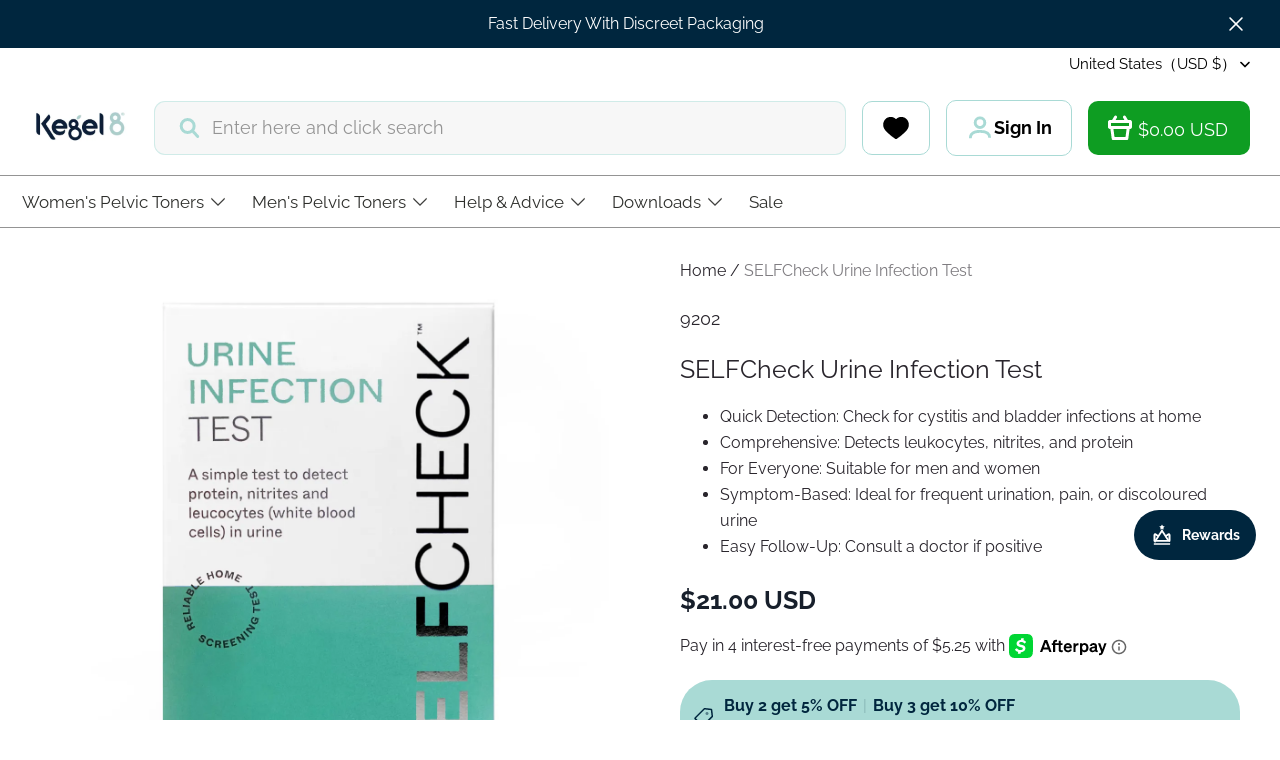

--- FILE ---
content_type: text/html; charset=utf-8
request_url: https://www.kegel8.com/products/selfcheck-urine-infection-test
body_size: 172927
content:
<!DOCTYPE html>
<html lang="en">

<head>
  <meta charset="UTF-8">
  <meta http-equiv="X-UA-Compatible" content="IE=edge">
  <meta name="viewport" content="width=device-width, minimum-scale=1.0, maximum-scale=1.0, user-scalable=no">
  <meta http-equiv="x-dns-prefetch-control" content="on">

  
<style>
:root, ::after, ::before {
    --type-title-font: "Raleway";
    --type-title-font-weight: 400;
    --type-title-font-style: normal;
    --type-body-font: "Raleway";
    --type-body-font-weight: 400;
    --type-body-font-style: normal;

    --color-page-background: 255, 255, 255;
    --color-text: 41, 37, 44;
    --color-light-text: 148, 148, 148;
    --color-sale: 23, 31, 43;
    --color-discount: 227, 38, 25;
    --color-entry-line: 148, 148, 148;
    --color-btn-background: 169, 218, 213;
    --color-btn-text: 255, 255, 255;
    --color-secondary-btn-backgroud: 255, 255, 255;
    --color-secondary-btn-text: 137, 140, 206;
    --color-secondary-btn-border: 221, 221, 221;
    --color-tag-background: 227, 38, 25;
    --color-tag-text: 255, 255, 255;
    --color-cart-dot: 148, 148, 148;
    --color-cart-dot-text: 255, 255, 255;
    --color-image-background: 248, 248, 248;
    --color-section-background: 234, 234, 234;
    --color-mask: 23, 23, 23;
    --color-scheme-1-bg: 255, 255, 255;
    --color-scheme-1-text: 0, 0, 0;
    --color-scheme-2-bg: 0, 38, 62;
    --color-scheme-2-text: 255, 255, 255;
    --color-scheme-3-bg: 169, 218, 213;
    --color-scheme-3-text: 255, 255, 255;
    --color-scheme-1-gradient: rgb(var(--color-scheme-1-bg));
    --color-scheme-2-gradient: rgb(var(--color-scheme-2-bg));
    --color-scheme-3-gradient: rgb(var(--color-scheme-3-bg));
    --type-title-letter-spacing: 0em;
    --type-title-size: 30px;
    --type-title-line-height: 1.2;
    --type-body-letter-spacing: 0em;
    --type-body-size: 18px;
    --type-body-line-height: 1.7;
    --type-navigation-size: 20px;
    --page-width: 1400px;
    --section-vertical-gap: 0px;
    --grid-horizontal-space: 20px;
    --grid-vertical-space: 24px;
    --btn-border-thickness: 0px;
    --btn-border-opacity: 100%;
    --btn-border-radius: 32px;
    --btn-border-radius-outset: 32px;
    --btn-shadow-opacity: 0%;
    --btn-shadow-offset-x: 0px;
    --btn-shadow-offset-y: 4px;
    --btn-shadow-blur: 5px;
    --sku-selector-border-thickness: 1px;
    --sku-selector-border-opacity: 55%;
    --sku-selector-border-radius: 40px;
    --sku-selector-border-radius-outset: 41px;
    --sku-selector-shadow-opacity: 0%;
    --sku-selector-shadow-offset-x: 0px;
    --sku-selector-shadow-offset-y: 4px;
    --sku-selector-shadow-blur: 5px;
    --input-border-thickness: 1px;
    --input-border-opacity: 55%;
    --input-border-radius: 10px;
    --input-border-radius-outset: 11px;
    --input-shadow-opacity: 0%;
    --input-shadow-offset-x: 0px;
    --input-shadow-offset-y: 4px;
    --input-shadow-blur: 5px;
    --card-border-thickness: 0px;
    --card-border-opacity: 10%;
    --card-border-radius: 6px;
    --card-border-radius-outset: 6px;
    --card-shadow-opacity: 0%;
    --card-shadow-offset-x: 0px;
    --card-shadow-offset-y: 4px;
    --card-shadow-blur: 5px;
    --content-border-thickness: 0px;
    --content-border-opacity: 10%;
    --content-border-radius: 0px;
    --content-border-radius-outset: 0px;
    --content-shadow-opacity: 0%;
    --content-shadow-offset-x: 0px;
    --content-shadow-offset-y: 4px;
    --content-shadow-blur: 5px;
    --media-border-thickness: 0px;
    --media-border-opacity: 5%;
    --media-border-radius: 24px;
    --media-border-radius-outset: 24px;
    --media-shadow-opacity: 0%;
    --media-shadow-offset-x: 0px;
    --media-shadow-offset-left: 0px;
    --media-shadow-offset-right: 0px;
    --media-shadow-offset-y: 4px;
    --media-shadow-offset-top: 0px;
    --media-shadow-offset-bottom: 8px;
    --media-shadow-blur: 5px;
    --menu-modal-border-thickness: 1px;
    --menu-modal-border-opacity: 35%;
    --menu-modal-border-radius: 10px;
    --menu-modal-border-radius-outset: 11px;
    --menu-modal-shadow-opacity: 20%;
    --menu-modal-shadow-offset-x: 0px;
    --menu-modal-shadow-offset-y: 4px;
    --menu-modal-shadow-blur: 5px;
    --drawer-border-thickness: 1px;
    --drawer-border-opacity: 10%;
    --drawer-shadow-opacity: 0%;
    --drawer-shadow-offset-x: 0px;
    --drawer-shadow-offset-y: 4px;
    --drawer-shadow-blur: 5px;

    --header-nav-border-radius: 10px;
    --header-nav-shadow-offset-x: 10px;
    --header-nav-shadow-offset-y: 4px;
    --header-nav-shadow-blur: 5px;
    --header-nav-shadow-opacity: 0%;

    --product-discount-radius: 2px;
    --co-background-color: 255, 255, 255;
    --co-order-background-color: 250, 250, 250;
    --co-color-btn-bg: 39, 110, 175;
    --co-color-err-color: 240, 73, 73;
    --co-color-msg-color: 39, 110, 175;

    --sl-asset-images-svg-icon_loading--svg: url("https://img.myshopline.com/image/shopline/fcc729006c3345998e1970e6ea888c61.svg");
  --sl-asset-product-commons-svg-default-img--svg: url("https://img.myshopline.com/image/shopline/7b4ae778542b4f4ab9de06c5d8d9a1d3.svg");
  --sl-asset-product-commons-svg-icon_videofb--svg: url("https://img.myshopline.com/image/shopline/8fa93c1f924e41c0b92e06dc024ecb42.svg");
  --sl-asset-images-texture--svg: url("https://img.myshopline.com/image/shopline/f842e8175a424571903a4082ea57ffad.svg");
  --sl-asset-checkout-images-payment_temp--svg: url("");
  --sl-asset-images-svg-default-img--svg: url("https://img.myshopline.com/image/shopline/3cd6d694e8644bdbae98b424cfcc8a60.svg");
  --sl-asset-addressComponent-autocomplete-close_icon--svg: url("");
  --sl-asset-product-commons-svg-checked--svg: url("https://img.myshopline.com/image/shopline/1fc6a822ea9c4a9e84557b9ed3271380.svg");
}


@media (max-width: 749.98px) {
  :root, ::after, ::before {
    --card-border-radius: 8px;
    --card-border-radius-outset: 8px;
    --media-border-radius: 8px;
    --media-border-radius-outset: 8px;
    --content-border-radius: 0px;
    --content-border-radius-outset: 0px;
  }
}


</style>


  
  

  






  







  





  


  

<meta name="title" content="SELFCheck Urine Infection Test | Kegel8" />



  <meta name="description" content="Test for UTI at Home with SELFCheck Urine Infection Test Kit - Easily detect cystitis and bladder infections with our convenient and private home UTI test. Suitable for both men &amp; women, try it today." />








  <meta property="og:url" content="https://www.kegel8.com/products/selfcheck-urine-infection-test" />

  <meta property="og:site_name" content="Kegel8" />


  <meta property="og:title" content="SELFCheck Urine Infection Test | Kegel8" />

  <meta property="og:description" content="Test for UTI at Home with SELFCheck Urine Infection Test Kit - Easily detect cystitis and bladder infections with our convenient and private home UTI test. Suitable for both men &amp; women, try it today." />


  <meta property="og:type" content="product" />

  <meta property="og:image" content="https://img-va.myshopline.com/image/store/1697493586342/ce6bd75246e946f9819e2576ef30ba79.jpeg?w&#x3D;2811&amp;h&#x3D;2811" />
  <meta property="og:image:secure_url" content="https://img-va.myshopline.com/image/store/1697493586342/ce6bd75246e946f9819e2576ef30ba79.jpeg?w&#x3D;2811&amp;h&#x3D;2811" />
  <meta name="twitter:image" content="https://img-va.myshopline.com/image/store/1697493586342/ce6bd75246e946f9819e2576ef30ba79.jpeg?w&#x3D;2811&amp;h&#x3D;2811" />

  <meta name="twitter:title" content="SELFCheck Urine Infection Test | Kegel8" />


  <meta name="twitter:description" content="Test for UTI at Home with SELFCheck Urine Infection Test Kit - Easily detect cystitis and bladder infections with our convenient and private home UTI test. Suitable for both men &amp; women, try it today." />


  <meta name="twitter:card" content="summary_large_image" />







  
  

  
<title>SELFCheck Urine Infection Test | Kegel8</title>


    <link rel="shortcut icon" href="https://img-va.myshopline.com/image/store/1697493586342/ac21bab536b74d6697bc982043533df1.png?w&#x3D;32&amp;h&#x3D;32" type="image/png">

  <!-- assets/commons/layout/theme/index.css.hbs -->
<style>html{
  -webkit-text-size-adjust:100%;
  line-height:1.15;
}
body{
  margin:0;
}
main{
  display:block;
}
h1{
  font-size:2em;
  margin:.67em 0;
}
hr{
  box-sizing:content-box;
  height:0;
  overflow:visible;
}
pre{
  font-family:monospace,monospace;
  font-size:1em;
}
a{
  background-color:transparent;
}
abbr[title]{
  border-bottom:none;
  text-decoration:underline;
  text-decoration:underline dotted;
}
b,strong{
  font-weight:bolder;
}
code,kbd,samp{
  font-family:monospace,monospace;
  font-size:1em;
}
small{
  font-size:80%;
}
sub,sup{
  font-size:75%;
  line-height:0;
  position:relative;
  vertical-align:baseline;
}

sub{
  bottom:-.25em;
}

sup{
  top:-.5em;
}
img{
  border-style:none;
}
button,input,optgroup,select,textarea{
  font-family:inherit;
  font-size:100%;
  line-height:1.15;
  margin:0;
}
button,input{
  overflow:visible;
}
button,select{
  text-transform:none;
}
[type=button],[type=reset],[type=submit],button{
  -webkit-appearance:button;
}
[type=button]::-moz-focus-inner,[type=reset]::-moz-focus-inner,[type=submit]::-moz-focus-inner,button::-moz-focus-inner{
  border-style:none;
  padding:0;
}
[type=button]:-moz-focusring,[type=reset]:-moz-focusring,[type=submit]:-moz-focusring,button:-moz-focusring{
  outline:1px dotted ButtonText;
}
fieldset{
  padding:.35em .75em .625em;
}
legend{
  box-sizing:border-box;
  color:inherit;
  display:table;
  max-width:100%;
  padding:0;
  white-space:normal;
}
progress{
  vertical-align:baseline;
}
textarea{
  overflow:auto;
}
[type=checkbox],[type=radio]{
  box-sizing:border-box;
  padding:0;
}
[type=number]::-webkit-inner-spin-button,[type=number]::-webkit-outer-spin-button{
  height:auto;
}
[type=search]{
  -webkit-appearance:textfield;
  outline-offset:-2px;
}
[type=search]::-webkit-search-decoration{
  -webkit-appearance:none;
}
::-webkit-file-upload-button{
  -webkit-appearance:button;
  font:inherit;
}
details{
  display:block;
}
summary{
  display:list-item;
}
[hidden],template{
  display:none;
}
@font-face{
  font-family:swiper-icons;
  font-style:normal;
  font-weight:400;
  src:url("data:application/font-woff;charset=utf-8;base64, [base64]//wADZ2x5ZgAAAywAAADMAAAD2MHtryVoZWFkAAABbAAAADAAAAA2E2+eoWhoZWEAAAGcAAAAHwAAACQC9gDzaG10eAAAAigAAAAZAAAArgJkABFsb2NhAAAC0AAAAFoAAABaFQAUGG1heHAAAAG8AAAAHwAAACAAcABAbmFtZQAAA/gAAAE5AAACXvFdBwlwb3N0AAAFNAAAAGIAAACE5s74hXjaY2BkYGAAYpf5Hu/j+W2+MnAzMYDAzaX6QjD6/4//Bxj5GA8AuRwMYGkAPywL13jaY2BkYGA88P8Agx4j+/8fQDYfA1AEBWgDAIB2BOoAeNpjYGRgYNBh4GdgYgABEMnIABJzYNADCQAACWgAsQB42mNgYfzCOIGBlYGB0YcxjYGBwR1Kf2WQZGhhYGBiYGVmgAFGBiQQkOaawtDAoMBQxXjg/wEGPcYDDA4wNUA2CCgwsAAAO4EL6gAAeNpj2M0gyAACqxgGNWBkZ2D4/wMA+xkDdgAAAHjaY2BgYGaAYBkGRgYQiAHyGMF8FgYHIM3DwMHABGQrMOgyWDLEM1T9/w8UBfEMgLzE////P/5//f/V/xv+r4eaAAeMbAxwIUYmIMHEgKYAYjUcsDAwsLKxc3BycfPw8jEQA/[base64]/uznmfPFBNODM2K7MTQ45YEAZqGP81AmGGcF3iPqOop0r1SPTaTbVkfUe4HXj97wYE+yNwWYxwWu4v1ugWHgo3S1XdZEVqWM7ET0cfnLGxWfkgR42o2PvWrDMBSFj/IHLaF0zKjRgdiVMwScNRAoWUoH78Y2icB/yIY09An6AH2Bdu/UB+yxopYshQiEvnvu0dURgDt8QeC8PDw7Fpji3fEA4z/PEJ6YOB5hKh4dj3EvXhxPqH/SKUY3rJ7srZ4FZnh1PMAtPhwP6fl2PMJMPDgeQ4rY8YT6Gzao0eAEA409DuggmTnFnOcSCiEiLMgxCiTI6Cq5DZUd3Qmp10vO0LaLTd2cjN4fOumlc7lUYbSQcZFkutRG7g6JKZKy0RmdLY680CDnEJ+UMkpFFe1RN7nxdVpXrC4aTtnaurOnYercZg2YVmLN/d/gczfEimrE/fs/bOuq29Zmn8tloORaXgZgGa78yO9/cnXm2BpaGvq25Dv9S4E9+5SIc9PqupJKhYFSSl47+Qcr1mYNAAAAeNptw0cKwkAAAMDZJA8Q7OUJvkLsPfZ6zFVERPy8qHh2YER+3i/BP83vIBLLySsoKimrqKqpa2hp6+jq6RsYGhmbmJqZSy0sraxtbO3sHRydnEMU4uR6yx7JJXveP7WrDycAAAAAAAH//wACeNpjYGRgYOABYhkgZgJCZgZNBkYGLQZtIJsFLMYAAAw3ALgAeNolizEKgDAQBCchRbC2sFER0YD6qVQiBCv/H9ezGI6Z5XBAw8CBK/m5iQQVauVbXLnOrMZv2oLdKFa8Pjuru2hJzGabmOSLzNMzvutpB3N42mNgZGBg4GKQYzBhYMxJLMlj4GBgAYow/P/PAJJhLM6sSoWKfWCAAwDAjgbRAAB42mNgYGBkAIIbCZo5IPrmUn0hGA0AO8EFTQAA") format("woff");
}
:root{
  --swiper-theme-color:#007aff;
}

.swiper-container{
  list-style:none;
  margin-left:auto;
  margin-right:auto;
  overflow:hidden;
  padding:0;
  position:relative;
  z-index:1;
}

.swiper-container-vertical>.swiper-wrapper{
  flex-direction:column;
}

.swiper-wrapper{
  box-sizing:content-box;
  display:flex;
  height:100%;
  position:relative;
  transition-property:transform;
  width:100%;
  z-index:1;
}

.swiper-container-android .swiper-slide,.swiper-wrapper{
  transform:translateZ(0);
}

.swiper-container-multirow>.swiper-wrapper{
  flex-wrap:wrap;
}

.swiper-container-multirow-column>.swiper-wrapper{
  flex-direction:column;
  flex-wrap:wrap;
}

.swiper-container-free-mode>.swiper-wrapper{
  margin:0 auto;
  transition-timing-function:ease-out;
}

.swiper-container-pointer-events{
  touch-action:pan-y;
}

.swiper-container-pointer-events.swiper-container-vertical{
  touch-action:pan-x;
}

.swiper-slide{
  flex-shrink:0;
  height:100%;
  position:relative;
  transition-property:transform;
  width:100%;
}

.swiper-slide-invisible-blank{
  visibility:hidden;
}
.swiper-container-autoheight,.swiper-container-autoheight .swiper-slide{
  height:auto;
}

.swiper-container-autoheight .swiper-wrapper{
  align-items:flex-start;
  transition-property:transform, height;
}
.swiper-container-3d{
  perspective:1200px;
}

.swiper-container-3d .swiper-cube-shadow,.swiper-container-3d .swiper-slide,.swiper-container-3d .swiper-slide-shadow-bottom,.swiper-container-3d .swiper-slide-shadow-left,.swiper-container-3d .swiper-slide-shadow-right,.swiper-container-3d .swiper-slide-shadow-top,.swiper-container-3d .swiper-wrapper{
  transform-style:preserve-3d;
}

.swiper-container-3d .swiper-slide-shadow-bottom,.swiper-container-3d .swiper-slide-shadow-left,.swiper-container-3d .swiper-slide-shadow-right,.swiper-container-3d .swiper-slide-shadow-top{
  height:100%;
  left:0;
  pointer-events:none;
  position:absolute;
  top:0;
  width:100%;
  z-index:10;
}

.swiper-container-3d .swiper-slide-shadow-left{
  background-image:linear-gradient(270deg, rgba(0,0,0,.5), transparent);
}

.swiper-container-3d .swiper-slide-shadow-right{
  background-image:linear-gradient(90deg, rgba(0,0,0,.5), transparent);
}

.swiper-container-3d .swiper-slide-shadow-top{
  background-image:linear-gradient(0deg, rgba(0,0,0,.5), transparent);
}

.swiper-container-3d .swiper-slide-shadow-bottom{
  background-image:linear-gradient(180deg, rgba(0,0,0,.5), transparent);
}
.swiper-container-css-mode>.swiper-wrapper{
  -ms-overflow-style:none;
  overflow:auto;
  scrollbar-width:none;
}

.swiper-container-css-mode>.swiper-wrapper::-webkit-scrollbar{
  display:none;
}

.swiper-container-css-mode>.swiper-wrapper>.swiper-slide{
  scroll-snap-align:start start;
}

.swiper-container-horizontal.swiper-container-css-mode>.swiper-wrapper{
  scroll-snap-type:x mandatory;
}

.swiper-container-vertical.swiper-container-css-mode>.swiper-wrapper{
  scroll-snap-type:y mandatory;
}

:root{
  --swiper-navigation-size:44px;
}

.swiper-button-next,.swiper-button-prev{
  align-items:center;
  color:var(--swiper-navigation-color, var(--swiper-theme-color));
  cursor:pointer;
  display:flex;
  height:var(--swiper-navigation-size);
  justify-content:center;
  margin-top:calc(0px - var(--swiper-navigation-size) / 2);
  position:absolute;
  top:50%;
  width:calc(var(--swiper-navigation-size) / 44 * 27);
  z-index:10;
}

.swiper-button-next.swiper-button-disabled,.swiper-button-prev.swiper-button-disabled{
  cursor:auto;
  opacity:.35;
  pointer-events:none;
}

.swiper-button-next:after,.swiper-button-prev:after{
  font-family:swiper-icons;
  font-size:var(--swiper-navigation-size);
  font-variant:normal;
  letter-spacing:0;
  line-height:1;
  text-transform:none !important;
  text-transform:none;
}

.swiper-button-prev,.swiper-container-rtl .swiper-button-next{
  left:10px;
  right:auto;
}

.swiper-button-prev:after,.swiper-container-rtl .swiper-button-next:after{
  content:"prev";
}

.swiper-button-next,.swiper-container-rtl .swiper-button-prev{
  left:auto;
  right:10px;
}

.swiper-button-next:after,.swiper-container-rtl .swiper-button-prev:after{
  content:"next";
}

.swiper-button-next.swiper-button-white,.swiper-button-prev.swiper-button-white{
  --swiper-navigation-color:#fff;
}

.swiper-button-next.swiper-button-black,.swiper-button-prev.swiper-button-black{
  --swiper-navigation-color:#000;
}

.swiper-button-lock{
  display:none;
}

.swiper-pagination{
  position:absolute;
  text-align:center;
  transform:translateZ(0);
  transition:.3s opacity;
  z-index:10;
}

.swiper-pagination.swiper-pagination-hidden{
  opacity:0;
}
.swiper-container-horizontal>.swiper-pagination-bullets,.swiper-pagination-custom,.swiper-pagination-fraction{
  bottom:10px;
  left:0;
  width:100%;
}
.swiper-pagination-bullets-dynamic{
  font-size:0;
  overflow:hidden;
}

.swiper-pagination-bullets-dynamic .swiper-pagination-bullet{
  position:relative;
  transform:scale(.33);
}

.swiper-pagination-bullets-dynamic .swiper-pagination-bullet-active,.swiper-pagination-bullets-dynamic .swiper-pagination-bullet-active-main{
  transform:scale(1);
}

.swiper-pagination-bullets-dynamic .swiper-pagination-bullet-active-prev{
  transform:scale(.66);
}

.swiper-pagination-bullets-dynamic .swiper-pagination-bullet-active-prev-prev{
  transform:scale(.33);
}

.swiper-pagination-bullets-dynamic .swiper-pagination-bullet-active-next{
  transform:scale(.66);
}

.swiper-pagination-bullets-dynamic .swiper-pagination-bullet-active-next-next{
  transform:scale(.33);
}

.swiper-pagination-bullet{
  background:#000;
  border-radius:50%;
  display:inline-block;
  height:8px;
  opacity:.2;
  width:8px;
}

button.swiper-pagination-bullet{
  -webkit-appearance:none;
  appearance:none;
  border:none;
  box-shadow:none;
  margin:0;
  padding:0;
}

.swiper-pagination-clickable .swiper-pagination-bullet{
  cursor:pointer;
}

.swiper-pagination-bullet:only-child{
  display:none !important;
}

.swiper-pagination-bullet-active{
  background:var(--swiper-pagination-color, var(--swiper-theme-color));
  opacity:1;
}

.swiper-container-vertical>.swiper-pagination-bullets{
  right:10px;
  top:50%;
  transform:translate3d(0, -50%, 0);
}

.swiper-container-vertical>.swiper-pagination-bullets .swiper-pagination-bullet{
  display:block;
  margin:6px 0;
}

.swiper-container-vertical>.swiper-pagination-bullets.swiper-pagination-bullets-dynamic{
  top:50%;
  transform:translateY(-50%);
  width:8px;
}

.swiper-container-vertical>.swiper-pagination-bullets.swiper-pagination-bullets-dynamic .swiper-pagination-bullet{
  display:inline-block;
  transition:.2s transform, .2s top;
}

.swiper-container-horizontal>.swiper-pagination-bullets .swiper-pagination-bullet{
  margin:0 4px;
}

.swiper-container-horizontal>.swiper-pagination-bullets.swiper-pagination-bullets-dynamic{
  left:50%;
  transform:translateX(-50%);
  white-space:nowrap;
}

.swiper-container-horizontal>.swiper-pagination-bullets.swiper-pagination-bullets-dynamic .swiper-pagination-bullet{
  transition:.2s transform, .2s left;
}

.swiper-container-horizontal.swiper-container-rtl>.swiper-pagination-bullets-dynamic .swiper-pagination-bullet{
  transition:.2s transform, .2s right;
}
.swiper-pagination-progressbar{
  background:rgba(0,0,0,.25);
  position:absolute;
}

.swiper-pagination-progressbar .swiper-pagination-progressbar-fill{
  background:var(--swiper-pagination-color, var(--swiper-theme-color));
  height:100%;
  left:0;
  position:absolute;
  top:0;
  transform:scale(0);
  transform-origin:left top;
  width:100%;
}

.swiper-container-rtl .swiper-pagination-progressbar .swiper-pagination-progressbar-fill{
  transform-origin:right top;
}

.swiper-container-horizontal>.swiper-pagination-progressbar,.swiper-container-vertical>.swiper-pagination-progressbar.swiper-pagination-progressbar-opposite{
  height:4px;
  left:0;
  top:0;
  width:100%;
}

.swiper-container-horizontal>.swiper-pagination-progressbar.swiper-pagination-progressbar-opposite,.swiper-container-vertical>.swiper-pagination-progressbar{
  height:100%;
  left:0;
  top:0;
  width:4px;
}

.swiper-pagination-white{
  --swiper-pagination-color:#fff;
}

.swiper-pagination-black{
  --swiper-pagination-color:#000;
}

.swiper-pagination-lock{
  display:none;
}
.swiper-scrollbar{
  background:rgba(0,0,0,.1);
  border-radius:10px;
  position:relative;
  -ms-touch-action:none;
}

.swiper-container-horizontal>.swiper-scrollbar{
  bottom:3px;
  height:5px;
  left:1%;
  position:absolute;
  width:98%;
  z-index:50;
}

.swiper-container-vertical>.swiper-scrollbar{
  height:98%;
  position:absolute;
  right:3px;
  top:1%;
  width:5px;
  z-index:50;
}

.swiper-scrollbar-drag{
  background:rgba(0,0,0,.5);
  border-radius:10px;
  height:100%;
  left:0;
  position:relative;
  top:0;
  width:100%;
}

.swiper-scrollbar-cursor-drag{
  cursor:move;
}

.swiper-scrollbar-lock{
  display:none;
}

.swiper-zoom-container{
  align-items:center;
  display:flex;
  height:100%;
  justify-content:center;
  text-align:center;
  width:100%;
}

.swiper-zoom-container>canvas,.swiper-zoom-container>img,.swiper-zoom-container>svg{
  max-height:100%;
  max-width:100%;
  object-fit:contain;
}

.swiper-slide-zoomed{
  cursor:move;
}

.swiper-lazy-preloader{
  animation:swiper-preloader-spin 1s infinite linear;
  border:4px solid var(--swiper-preloader-color, var(--swiper-theme-color));
  border-radius:50%;
  border-top:4px solid transparent;
  box-sizing:border-box;
  height:42px;
  left:50%;
  margin-left:-21px;
  margin-top:-21px;
  position:absolute;
  top:50%;
  transform-origin:50%;
  width:42px;
  z-index:10;
}

.swiper-lazy-preloader-white{
  --swiper-preloader-color:#fff;
}

.swiper-lazy-preloader-black{
  --swiper-preloader-color:#000;
}

@keyframes swiper-preloader-spin{
  to{
    transform:rotate(1turn);
  }
}
.swiper-container .swiper-notification{
  left:0;
  opacity:0;
  pointer-events:none;
  position:absolute;
  top:0;
  z-index:-1000;
}

.swiper-container-fade.swiper-container-free-mode .swiper-slide{
  transition-timing-function:ease-out;
}

.swiper-container-fade .swiper-slide{
  pointer-events:none;
  transition-property:opacity;
}

.swiper-container-fade .swiper-slide .swiper-slide{
  pointer-events:none;
}

.swiper-container-fade .swiper-slide-active,.swiper-container-fade .swiper-slide-active .swiper-slide-active{
  pointer-events:auto;
}

.swiper-container-cube{
  overflow:visible;
}

.swiper-container-cube .swiper-slide{
  -webkit-backface-visibility:hidden;
  backface-visibility:hidden;
  height:100%;
  pointer-events:none;
  transform-origin:0 0;
  visibility:hidden;
  width:100%;
  z-index:1;
}

.swiper-container-cube .swiper-slide .swiper-slide{
  pointer-events:none;
}

.swiper-container-cube.swiper-container-rtl .swiper-slide{
  transform-origin:100% 0;
}

.swiper-container-cube .swiper-slide-active,.swiper-container-cube .swiper-slide-active .swiper-slide-active{
  pointer-events:auto;
}

.swiper-container-cube .swiper-slide-active,.swiper-container-cube .swiper-slide-next,.swiper-container-cube .swiper-slide-next+.swiper-slide,.swiper-container-cube .swiper-slide-prev{
  pointer-events:auto;
  visibility:visible;
}

.swiper-container-cube .swiper-slide-shadow-bottom,.swiper-container-cube .swiper-slide-shadow-left,.swiper-container-cube .swiper-slide-shadow-right,.swiper-container-cube .swiper-slide-shadow-top{
  -webkit-backface-visibility:hidden;
  backface-visibility:hidden;
  z-index:0;
}

.swiper-container-cube .swiper-cube-shadow{
  bottom:0;
  height:100%;
  left:0;
  opacity:.6;
  position:absolute;
  width:100%;
  z-index:0;
}

.swiper-container-cube .swiper-cube-shadow:before{
  background:#000;
  bottom:0;
  content:"";
  filter:blur(50px);
  left:0;
  position:absolute;
  right:0;
  top:0;
}

.swiper-container-flip{
  overflow:visible;
}

.swiper-container-flip .swiper-slide{
  -webkit-backface-visibility:hidden;
  backface-visibility:hidden;
  pointer-events:none;
  z-index:1;
}

.swiper-container-flip .swiper-slide .swiper-slide{
  pointer-events:none;
}

.swiper-container-flip .swiper-slide-active,.swiper-container-flip .swiper-slide-active .swiper-slide-active{
  pointer-events:auto;
}

.swiper-container-flip .swiper-slide-shadow-bottom,.swiper-container-flip .swiper-slide-shadow-left,.swiper-container-flip .swiper-slide-shadow-right,.swiper-container-flip .swiper-slide-shadow-top{
  -webkit-backface-visibility:hidden;
  backface-visibility:hidden;
  z-index:0;
}
.container,.container-fluid,.container-lg,.container-md,.container-sm{
  margin-left:auto;
  margin-right:auto;
  padding-left:var(--sl-gutter-x, .75rem);
  padding-right:var(--sl-gutter-x, .75rem);
  width:100%;
}

.container{
  max-width:100%;
}

@media (min-width:750px){
  .container,.container-md{
    max-width:100%;
  }
}
@media (min-width:960px){
  .container,.container-lg,.container-md{
    max-width:calc(var(--page-width) + 60px);
  }
}
.row{
  --sl-gutter-x:var(--grid-horizontal-space);
  --sl-gutter-y:var(--grid-vertical-space);
  display:flex;
  flex-wrap:wrap;
  margin-left:calc(var(--sl-gutter-x) * -.5);
  margin-right:calc(var(--sl-gutter-x) * -.5);
  margin-top:calc(var(--sl-gutter-y) * -1);
}
.row>*{
  box-sizing:border-box;
  flex-shrink:0;
  margin-top:var(--sl-gutter-y);
  max-width:100%;
  padding-left:calc(var(--sl-gutter-x) * .5);
  padding-right:calc(var(--sl-gutter-x) * .5);
  width:100%;
}

.col{
  flex:1 0 0%;
}

.row-cols-auto>*{
  flex:0 0 auto;
  width:auto;
}

.row-cols-1>*{
  flex:0 0 auto;
  width:100%;
}

.row-cols-2>*{
  flex:0 0 auto;
  width:50%;
}

.row-cols-3>*{
  flex:0 0 auto;
  width:33.3333333333%;
}

.row-cols-4>*{
  flex:0 0 auto;
  width:25%;
}

.row-cols-5>*{
  flex:0 0 auto;
  width:20%;
}

.row-cols-6>*{
  flex:0 0 auto;
  width:16.6666666667%;
}

@media (min-width:750px){
  .col-md{
    flex:1 0 0%;
  }

  .row-cols-md-auto>*{
    flex:0 0 auto;
    width:auto;
  }

  .row-cols-md-1>*{
    flex:0 0 auto;
    width:100%;
  }

  .row-cols-md-2>*{
    flex:0 0 auto;
    width:50%;
  }

  .row-cols-md-3>*{
    flex:0 0 auto;
    width:33.3333333333%;
  }

  .row-cols-md-4>*{
    flex:0 0 auto;
    width:25%;
  }

  .row-cols-md-5>*{
    flex:0 0 auto;
    width:20%;
  }

  .row-cols-md-6>*{
    flex:0 0 auto;
    width:16.6666666667%;
  }
}
@media (min-width:960px){
  .col-lg{
    flex:1 0 0%;
  }

  .row-cols-lg-auto>*{
    flex:0 0 auto;
    width:auto;
  }

  .row-cols-lg-1>*{
    flex:0 0 auto;
    width:100%;
  }

  .row-cols-lg-2>*{
    flex:0 0 auto;
    width:50%;
  }

  .row-cols-lg-3>*{
    flex:0 0 auto;
    width:33.3333333333%;
  }

  .row-cols-lg-4>*{
    flex:0 0 auto;
    width:25%;
  }

  .row-cols-lg-5>*{
    flex:0 0 auto;
    width:20%;
  }

  .row-cols-lg-6>*{
    flex:0 0 auto;
    width:16.6666666667%;
  }
}
@media (min-width:1200px){
  .col-xl{
    flex:1 0 0%;
  }

  .row-cols-xl-auto>*{
    flex:0 0 auto;
    width:auto;
  }

  .row-cols-xl-1>*{
    flex:0 0 auto;
    width:100%;
  }

  .row-cols-xl-2>*{
    flex:0 0 auto;
    width:50%;
  }

  .row-cols-xl-3>*{
    flex:0 0 auto;
    width:33.3333333333%;
  }

  .row-cols-xl-4>*{
    flex:0 0 auto;
    width:25%;
  }

  .row-cols-xl-5>*{
    flex:0 0 auto;
    width:20%;
  }

  .row-cols-xl-6>*{
    flex:0 0 auto;
    width:16.6666666667%;
  }
}
.col-auto{
  flex:0 0 auto;
  width:auto;
}

.col-1{
  width:4.16666667%;
}

.col-1,.col-2{
  flex:0 0 auto;
}

.col-2{
  width:8.33333333%;
}

.col-3{
  width:12.5%;
}

.col-3,.col-4{
  flex:0 0 auto;
}

.col-4{
  width:16.66666667%;
}

.col-5{
  width:20.83333333%;
}

.col-5,.col-6{
  flex:0 0 auto;
}

.col-6{
  width:25%;
}

.col-7{
  width:29.16666667%;
}

.col-7,.col-8{
  flex:0 0 auto;
}

.col-8{
  width:33.33333333%;
}

.col-9{
  flex:0 0 auto;
  width:37.5%;
}

.col-10{
  flex:0 0 auto;
  width:41.66666667%;
}

.col-11{
  flex:0 0 auto;
  width:45.83333333%;
}

.col-12{
  flex:0 0 auto;
  width:50%;
}

.col-13{
  flex:0 0 auto;
  width:54.16666667%;
}

.col-14{
  flex:0 0 auto;
  width:58.33333333%;
}

.col-15{
  flex:0 0 auto;
  width:62.5%;
}

.col-16{
  flex:0 0 auto;
  width:66.66666667%;
}

.col-17{
  flex:0 0 auto;
  width:70.83333333%;
}

.col-18{
  flex:0 0 auto;
  width:75%;
}

.col-19{
  flex:0 0 auto;
  width:79.16666667%;
}

.col-20{
  flex:0 0 auto;
  width:83.33333333%;
}

.col-21{
  flex:0 0 auto;
  width:87.5%;
}

.col-22{
  flex:0 0 auto;
  width:91.66666667%;
}

.col-23{
  flex:0 0 auto;
  width:95.83333333%;
}

.col-24{
  flex:0 0 auto;
  width:100%;
}

.offset-1{
  margin-left:4.16666667%;
}

.offset-2{
  margin-left:8.33333333%;
}

.offset-3{
  margin-left:12.5%;
}

.offset-4{
  margin-left:16.66666667%;
}

.offset-5{
  margin-left:20.83333333%;
}

.offset-6{
  margin-left:25%;
}

.offset-7{
  margin-left:29.16666667%;
}

.offset-8{
  margin-left:33.33333333%;
}

.offset-9{
  margin-left:37.5%;
}

.offset-10{
  margin-left:41.66666667%;
}

.offset-11{
  margin-left:45.83333333%;
}

.offset-12{
  margin-left:50%;
}

.offset-13{
  margin-left:54.16666667%;
}

.offset-14{
  margin-left:58.33333333%;
}

.offset-15{
  margin-left:62.5%;
}

.offset-16{
  margin-left:66.66666667%;
}

.offset-17{
  margin-left:70.83333333%;
}

.offset-18{
  margin-left:75%;
}

.offset-19{
  margin-left:79.16666667%;
}

.offset-20{
  margin-left:83.33333333%;
}

.offset-21{
  margin-left:87.5%;
}

.offset-22{
  margin-left:91.66666667%;
}

.offset-23{
  margin-left:95.83333333%;
}

.g-0,.gx-0{
  --sl-gutter-x:0;
}

.g-0,.gy-0{
  --sl-gutter-y:0;
}

.g-1,.gx-1{
  --sl-gutter-x:5px;
}

.g-1,.gy-1{
  --sl-gutter-y:5px;
}

.g-2,.gx-2{
  --sl-gutter-x:10px;
}

.g-2,.gy-2{
  --sl-gutter-y:10px;
}

.g-3,.gx-3{
  --sl-gutter-x:15px;
}

.g-3,.gy-3{
  --sl-gutter-y:15px;
}

.g-4,.gx-4{
  --sl-gutter-x:20px;
}

.g-4,.gy-4{
  --sl-gutter-y:20px;
}

.g-5,.gx-5{
  --sl-gutter-x:30px;
}

.g-5,.gy-5{
  --sl-gutter-y:30px;
}

.g-6,.gx-6{
  --sl-gutter-x:40px;
}

.g-6,.gy-6{
  --sl-gutter-y:40px;
}

@media (min-width:750px){
  .col-md-auto{
    flex:0 0 auto;
    width:auto;
  }

  .col-md-1{
    flex:0 0 auto;
    width:4.16666667%;
  }

  .col-md-2{
    flex:0 0 auto;
    width:8.33333333%;
  }

  .col-md-3{
    flex:0 0 auto;
    width:12.5%;
  }

  .col-md-4{
    flex:0 0 auto;
    width:16.66666667%;
  }

  .col-md-5{
    flex:0 0 auto;
    width:20.83333333%;
  }

  .col-md-6{
    flex:0 0 auto;
    width:25%;
  }

  .col-md-7{
    flex:0 0 auto;
    width:29.16666667%;
  }

  .col-md-8{
    flex:0 0 auto;
    width:33.33333333%;
  }

  .col-md-9{
    flex:0 0 auto;
    width:37.5%;
  }

  .col-md-10{
    flex:0 0 auto;
    width:41.66666667%;
  }

  .col-md-11{
    flex:0 0 auto;
    width:45.83333333%;
  }

  .col-md-12{
    flex:0 0 auto;
    width:50%;
  }

  .col-md-13{
    flex:0 0 auto;
    width:54.16666667%;
  }

  .col-md-14{
    flex:0 0 auto;
    width:58.33333333%;
  }

  .col-md-15{
    flex:0 0 auto;
    width:62.5%;
  }

  .col-md-16{
    flex:0 0 auto;
    width:66.66666667%;
  }

  .col-md-17{
    flex:0 0 auto;
    width:70.83333333%;
  }

  .col-md-18{
    flex:0 0 auto;
    width:75%;
  }

  .col-md-19{
    flex:0 0 auto;
    width:79.16666667%;
  }

  .col-md-20{
    flex:0 0 auto;
    width:83.33333333%;
  }

  .col-md-21{
    flex:0 0 auto;
    width:87.5%;
  }

  .col-md-22{
    flex:0 0 auto;
    width:91.66666667%;
  }

  .col-md-23{
    flex:0 0 auto;
    width:95.83333333%;
  }

  .col-md-24{
    flex:0 0 auto;
    width:100%;
  }

  .offset-md-0{
    margin-left:0;
  }

  .offset-md-1{
    margin-left:4.16666667%;
  }

  .offset-md-2{
    margin-left:8.33333333%;
  }

  .offset-md-3{
    margin-left:12.5%;
  }

  .offset-md-4{
    margin-left:16.66666667%;
  }

  .offset-md-5{
    margin-left:20.83333333%;
  }

  .offset-md-6{
    margin-left:25%;
  }

  .offset-md-7{
    margin-left:29.16666667%;
  }

  .offset-md-8{
    margin-left:33.33333333%;
  }

  .offset-md-9{
    margin-left:37.5%;
  }

  .offset-md-10{
    margin-left:41.66666667%;
  }

  .offset-md-11{
    margin-left:45.83333333%;
  }

  .offset-md-12{
    margin-left:50%;
  }

  .offset-md-13{
    margin-left:54.16666667%;
  }

  .offset-md-14{
    margin-left:58.33333333%;
  }

  .offset-md-15{
    margin-left:62.5%;
  }

  .offset-md-16{
    margin-left:66.66666667%;
  }

  .offset-md-17{
    margin-left:70.83333333%;
  }

  .offset-md-18{
    margin-left:75%;
  }

  .offset-md-19{
    margin-left:79.16666667%;
  }

  .offset-md-20{
    margin-left:83.33333333%;
  }

  .offset-md-21{
    margin-left:87.5%;
  }

  .offset-md-22{
    margin-left:91.66666667%;
  }

  .offset-md-23{
    margin-left:95.83333333%;
  }

  .g-md-0,.gx-md-0{
    --sl-gutter-x:0;
  }

  .g-md-0,.gy-md-0{
    --sl-gutter-y:0;
  }

  .g-md-1,.gx-md-1{
    --sl-gutter-x:5px;
  }

  .g-md-1,.gy-md-1{
    --sl-gutter-y:5px;
  }

  .g-md-2,.gx-md-2{
    --sl-gutter-x:10px;
  }

  .g-md-2,.gy-md-2{
    --sl-gutter-y:10px;
  }

  .g-md-3,.gx-md-3{
    --sl-gutter-x:15px;
  }

  .g-md-3,.gy-md-3{
    --sl-gutter-y:15px;
  }

  .g-md-4,.gx-md-4{
    --sl-gutter-x:20px;
  }

  .g-md-4,.gy-md-4{
    --sl-gutter-y:20px;
  }

  .g-md-5,.gx-md-5{
    --sl-gutter-x:30px;
  }

  .g-md-5,.gy-md-5{
    --sl-gutter-y:30px;
  }

  .g-md-6,.gx-md-6{
    --sl-gutter-x:40px;
  }

  .g-md-6,.gy-md-6{
    --sl-gutter-y:40px;
  }
}
@media (min-width:960px){
  .col-lg-auto{
    flex:0 0 auto;
    width:auto;
  }

  .col-lg-1{
    flex:0 0 auto;
    width:4.16666667%;
  }

  .col-lg-2{
    flex:0 0 auto;
    width:8.33333333%;
  }

  .col-lg-3{
    flex:0 0 auto;
    width:12.5%;
  }

  .col-lg-4{
    flex:0 0 auto;
    width:16.66666667%;
  }

  .col-lg-5{
    flex:0 0 auto;
    width:20.83333333%;
  }

  .col-lg-6{
    flex:0 0 auto;
    width:25%;
  }

  .col-lg-7{
    flex:0 0 auto;
    width:29.16666667%;
  }

  .col-lg-8{
    flex:0 0 auto;
    width:33.33333333%;
  }

  .col-lg-9{
    flex:0 0 auto;
    width:37.5%;
  }

  .col-lg-10{
    flex:0 0 auto;
    width:41.66666667%;
  }

  .col-lg-11{
    flex:0 0 auto;
    width:45.83333333%;
  }

  .col-lg-12{
    flex:0 0 auto;
    width:50%;
  }

  .col-lg-13{
    flex:0 0 auto;
    width:54.16666667%;
  }

  .col-lg-14{
    flex:0 0 auto;
    width:58.33333333%;
  }

  .col-lg-15{
    flex:0 0 auto;
    width:62.5%;
  }

  .col-lg-16{
    flex:0 0 auto;
    width:66.66666667%;
  }

  .col-lg-17{
    flex:0 0 auto;
    width:70.83333333%;
  }

  .col-lg-18{
    flex:0 0 auto;
    width:75%;
  }

  .col-lg-19{
    flex:0 0 auto;
    width:79.16666667%;
  }

  .col-lg-20{
    flex:0 0 auto;
    width:83.33333333%;
  }

  .col-lg-21{
    flex:0 0 auto;
    width:87.5%;
  }

  .col-lg-22{
    flex:0 0 auto;
    width:91.66666667%;
  }

  .col-lg-23{
    flex:0 0 auto;
    width:95.83333333%;
  }

  .col-lg-24{
    flex:0 0 auto;
    width:100%;
  }

  .offset-lg-0{
    margin-left:0;
  }

  .offset-lg-1{
    margin-left:4.16666667%;
  }

  .offset-lg-2{
    margin-left:8.33333333%;
  }

  .offset-lg-3{
    margin-left:12.5%;
  }

  .offset-lg-4{
    margin-left:16.66666667%;
  }

  .offset-lg-5{
    margin-left:20.83333333%;
  }

  .offset-lg-6{
    margin-left:25%;
  }

  .offset-lg-7{
    margin-left:29.16666667%;
  }

  .offset-lg-8{
    margin-left:33.33333333%;
  }

  .offset-lg-9{
    margin-left:37.5%;
  }

  .offset-lg-10{
    margin-left:41.66666667%;
  }

  .offset-lg-11{
    margin-left:45.83333333%;
  }

  .offset-lg-12{
    margin-left:50%;
  }

  .offset-lg-13{
    margin-left:54.16666667%;
  }

  .offset-lg-14{
    margin-left:58.33333333%;
  }

  .offset-lg-15{
    margin-left:62.5%;
  }

  .offset-lg-16{
    margin-left:66.66666667%;
  }

  .offset-lg-17{
    margin-left:70.83333333%;
  }

  .offset-lg-18{
    margin-left:75%;
  }

  .offset-lg-19{
    margin-left:79.16666667%;
  }

  .offset-lg-20{
    margin-left:83.33333333%;
  }

  .offset-lg-21{
    margin-left:87.5%;
  }

  .offset-lg-22{
    margin-left:91.66666667%;
  }

  .offset-lg-23{
    margin-left:95.83333333%;
  }

  .g-lg-0,.gx-lg-0{
    --sl-gutter-x:0;
  }

  .g-lg-0,.gy-lg-0{
    --sl-gutter-y:0;
  }

  .g-lg-1,.gx-lg-1{
    --sl-gutter-x:5px;
  }

  .g-lg-1,.gy-lg-1{
    --sl-gutter-y:5px;
  }

  .g-lg-2,.gx-lg-2{
    --sl-gutter-x:10px;
  }

  .g-lg-2,.gy-lg-2{
    --sl-gutter-y:10px;
  }

  .g-lg-3,.gx-lg-3{
    --sl-gutter-x:15px;
  }

  .g-lg-3,.gy-lg-3{
    --sl-gutter-y:15px;
  }

  .g-lg-4,.gx-lg-4{
    --sl-gutter-x:20px;
  }

  .g-lg-4,.gy-lg-4{
    --sl-gutter-y:20px;
  }

  .g-lg-5,.gx-lg-5{
    --sl-gutter-x:30px;
  }

  .g-lg-5,.gy-lg-5{
    --sl-gutter-y:30px;
  }

  .g-lg-6,.gx-lg-6{
    --sl-gutter-x:40px;
  }

  .g-lg-6,.gy-lg-6{
    --sl-gutter-y:40px;
  }
}
@media (min-width:1200px){
  .col-xl-auto{
    flex:0 0 auto;
    width:auto;
  }

  .col-xl-1{
    flex:0 0 auto;
    width:4.16666667%;
  }

  .col-xl-2{
    flex:0 0 auto;
    width:8.33333333%;
  }

  .col-xl-3{
    flex:0 0 auto;
    width:12.5%;
  }

  .col-xl-4{
    flex:0 0 auto;
    width:16.66666667%;
  }

  .col-xl-5{
    flex:0 0 auto;
    width:20.83333333%;
  }

  .col-xl-6{
    flex:0 0 auto;
    width:25%;
  }

  .col-xl-7{
    flex:0 0 auto;
    width:29.16666667%;
  }

  .col-xl-8{
    flex:0 0 auto;
    width:33.33333333%;
  }

  .col-xl-9{
    flex:0 0 auto;
    width:37.5%;
  }

  .col-xl-10{
    flex:0 0 auto;
    width:41.66666667%;
  }

  .col-xl-11{
    flex:0 0 auto;
    width:45.83333333%;
  }

  .col-xl-12{
    flex:0 0 auto;
    width:50%;
  }

  .col-xl-13{
    flex:0 0 auto;
    width:54.16666667%;
  }

  .col-xl-14{
    flex:0 0 auto;
    width:58.33333333%;
  }

  .col-xl-15{
    flex:0 0 auto;
    width:62.5%;
  }

  .col-xl-16{
    flex:0 0 auto;
    width:66.66666667%;
  }

  .col-xl-17{
    flex:0 0 auto;
    width:70.83333333%;
  }

  .col-xl-18{
    flex:0 0 auto;
    width:75%;
  }

  .col-xl-19{
    flex:0 0 auto;
    width:79.16666667%;
  }

  .col-xl-20{
    flex:0 0 auto;
    width:83.33333333%;
  }

  .col-xl-21{
    flex:0 0 auto;
    width:87.5%;
  }

  .col-xl-22{
    flex:0 0 auto;
    width:91.66666667%;
  }

  .col-xl-23{
    flex:0 0 auto;
    width:95.83333333%;
  }

  .col-xl-24{
    flex:0 0 auto;
    width:100%;
  }

  .offset-xl-0{
    margin-left:0;
  }

  .offset-xl-1{
    margin-left:4.16666667%;
  }

  .offset-xl-2{
    margin-left:8.33333333%;
  }

  .offset-xl-3{
    margin-left:12.5%;
  }

  .offset-xl-4{
    margin-left:16.66666667%;
  }

  .offset-xl-5{
    margin-left:20.83333333%;
  }

  .offset-xl-6{
    margin-left:25%;
  }

  .offset-xl-7{
    margin-left:29.16666667%;
  }

  .offset-xl-8{
    margin-left:33.33333333%;
  }

  .offset-xl-9{
    margin-left:37.5%;
  }

  .offset-xl-10{
    margin-left:41.66666667%;
  }

  .offset-xl-11{
    margin-left:45.83333333%;
  }

  .offset-xl-12{
    margin-left:50%;
  }

  .offset-xl-13{
    margin-left:54.16666667%;
  }

  .offset-xl-14{
    margin-left:58.33333333%;
  }

  .offset-xl-15{
    margin-left:62.5%;
  }

  .offset-xl-16{
    margin-left:66.66666667%;
  }

  .offset-xl-17{
    margin-left:70.83333333%;
  }

  .offset-xl-18{
    margin-left:75%;
  }

  .offset-xl-19{
    margin-left:79.16666667%;
  }

  .offset-xl-20{
    margin-left:83.33333333%;
  }

  .offset-xl-21{
    margin-left:87.5%;
  }

  .offset-xl-22{
    margin-left:91.66666667%;
  }

  .offset-xl-23{
    margin-left:95.83333333%;
  }

  .g-xl-0,.gx-xl-0{
    --sl-gutter-x:0;
  }

  .g-xl-0,.gy-xl-0{
    --sl-gutter-y:0;
  }

  .g-xl-1,.gx-xl-1{
    --sl-gutter-x:5px;
  }

  .g-xl-1,.gy-xl-1{
    --sl-gutter-y:5px;
  }

  .g-xl-2,.gx-xl-2{
    --sl-gutter-x:10px;
  }

  .g-xl-2,.gy-xl-2{
    --sl-gutter-y:10px;
  }

  .g-xl-3,.gx-xl-3{
    --sl-gutter-x:15px;
  }

  .g-xl-3,.gy-xl-3{
    --sl-gutter-y:15px;
  }

  .g-xl-4,.gx-xl-4{
    --sl-gutter-x:20px;
  }

  .g-xl-4,.gy-xl-4{
    --sl-gutter-y:20px;
  }

  .g-xl-5,.gx-xl-5{
    --sl-gutter-x:30px;
  }

  .g-xl-5,.gy-xl-5{
    --sl-gutter-y:30px;
  }

  .g-xl-6,.gx-xl-6{
    --sl-gutter-x:40px;
  }

  .g-xl-6,.gy-xl-6{
    --sl-gutter-y:40px;
  }
}
:root{
  --sl-gutter-x:30px;
}
@media (max-width:749.98px){
  :root{
    --sl-gutter-x:10px;
  }
}

.container{
  padding-left:var(--sl-gutter-x, .75rem);
  padding-right:var(--sl-gutter-x, .75rem);
}

@media (max-width:749.98px){
  .row{
    --sl-gutter-x:calc(var(--grid-horizontal-space) / 2);
    --sl-gutter-y:calc(var(--grid-vertical-space) / 2);
    display:flex;
    flex-wrap:wrap;
    margin-left:calc(var(--sl-gutter-x) * -.5);
    margin-right:calc(var(--sl-gutter-x) * -.5);
    margin-top:calc(var(--sl-gutter-y) * -1);
  }
}
.title-font,.title1,.title2,.title3,.title4,.title5,.title6{
  font-family:var(--type-title-font);
  font-style:var(--type-title-font-style);
  font-weight:var(--type-title-font-weight, 700);
  letter-spacing:var(--type-title-letter-spacing);
  line-height:var(--type-title-line-height);
}

.title1{
  margin-bottom:0;
  margin-top:0;
  word-break:normal;
}
[data-type_title_uppercase=true] .title1{
  text-transform:uppercase;
}

.title1{
  font-size:calc(var(--type-title-size) * .8333333333);
}

@media (min-width:750px){
  .title1{
    font-size:calc(var(--type-title-size) * 1.9444444444);
  }
}
.title2{
  margin-bottom:0;
  margin-top:0;
  word-break:normal;
}
[data-type_title_uppercase=true] .title2{
  text-transform:uppercase;
}

.title2{
  font-size:calc(var(--type-title-size) * .6944444444);
}

@media (min-width:750px){
  .title2{
    font-size:calc(var(--type-title-size) * 1.3888888889);
  }
}
.title3{
  margin-bottom:0;
  margin-top:0;
  word-break:normal;
}
[data-type_title_uppercase=true] .title3{
  text-transform:uppercase;
}

.title3{
  font-size:calc(var(--type-title-size) * .6111111111);
}

@media (min-width:750px){
  .title3{
    font-size:calc(var(--type-title-size) * 1);
  }
}
.title4{
  margin-bottom:0;
  margin-top:0;
  word-break:normal;
}
[data-type_title_uppercase=true] .title4{
  text-transform:uppercase;
}

.title4{
  font-size:calc(var(--type-title-size) * .5555555556);
}

@media (min-width:750px){
  .title4{
    font-size:calc(var(--type-title-size) * .8333333333);
  }
}
.title5{
  margin-bottom:0;
  margin-top:0;
  word-break:normal;
}
[data-type_title_uppercase=true] .title5{
  text-transform:uppercase;
}

.title5{
  font-size:calc(var(--type-title-size) * .5);
}

@media (min-width:750px){
  .title5{
    font-size:calc(var(--type-title-size) * .6944444444);
  }
}
.title6{
  margin-bottom:0;
  margin-top:0;
  word-break:normal;
}
[data-type_title_uppercase=true] .title6{
  text-transform:uppercase;
}

.title6{
  font-size:calc(var(--type-title-size) * .5);
}

@media (min-width:750px){
  .title6{
    font-size:calc(var(--type-title-size) * .5555555556);
  }
}
.font-size-extra-large{
  --font-size-scale:1.8;
}

.font-size-extra-large,.font-size-large{
  font-size:calc(1em * var(--font-size-scale));
}

.font-size-large{
  --font-size-scale:1.2;
}

.font-size-medium{
  --font-size-scale:1;
}

.font-size-medium,.font-size-small{
  font-size:calc(1em * var(--font-size-scale));
}

.font-size-small{
  --font-size-scale:0.8;
}
.body-font,.body1,.body2,.body3,.body4,.body5,.body6{
  font-family:var(--type-body-font);
  font-style:var(--type-body-font-style);
  font-weight:var(--type-body-font-weight, 400);
  letter-spacing:var(--type-body-letter-spacing);
  line-height:var(--type-body-line-height);
}

.body1{
  font-size:calc(var(--type-body-size) * 1);
}

@media (min-width:750px){
  .body1{
    font-size:calc(var(--type-body-size) * 1.375);
  }
}
.body2{
  font-size:calc(var(--type-body-size) * 1);
}

@media (min-width:750px){
  .body2{
    font-size:calc(var(--type-body-size) * 1.125);
  }
}
.body3{
  font-size:calc(var(--type-body-size) * .875);
}

@media (min-width:750px){
  .body3{
    font-size:calc(var(--type-body-size) * 1);
  }
}
.body4{
  font-size:calc(var(--type-body-size) * .75);
}

@media (min-width:750px){
  .body4{
    font-size:calc(var(--type-body-size) * .875);
  }
}
.body5{
  font-size:calc(var(--type-body-size) * .8125);
}

@media (min-width:750px){
  .body5{
    font-size:calc(var(--type-body-size) * .8125);
  }
}
.body6{
  font-size:calc(var(--type-body-size) * .75);
}

@media (min-width:750px){
  .body6{
    font-size:calc(var(--type-body-size) * .75);
  }
}
.navigation-font{
  font-family:var(--type-body-font);
  font-style:var(--type-body-font-style);
  font-weight:var(--type-body-font-weight, 400);
  letter-spacing:le-eq(type_navigation_uppercase, true, .2em, );
  letter-spacing:var(--type-body-letter-spacing);
  line-height:var(--type-body-line-height);
}
[data-type_navigation_font=title] .navigation-font{
  font-family:var(--type-title-font);
  font-style:var(--type-title-font-style);
  font-weight:var(--type-title-font-weight, 700);
  letter-spacing:var(--type-title-letter-spacing);
  line-height:var(--type-title-line-height);
}

.navigation-font-size{
  font-size:calc(var(--type-navigation-size) * 1);
}

@media (min-width:750px){
  .navigation-font-size{
    font-size:calc(var(--type-navigation-size) * 1);
  }
}
.ls-0{
  letter-spacing:0 !important;
}

.ls-20p{
  letter-spacing:.2em !important;
}

.ls-30p{
  letter-spacing:.3em !important;
}
@keyframes fade-in{
  0%{
    opacity:0;
  }
  to{
    opacity:1;
  }
}
@keyframes fade-out{
  0%{
    opacity:1;
  }
  to{
    opacity:0;
  }
}
@keyframes zoom-fade-in{
  0%{
    opacity:0;
    transform:scale(1.3);
  }
  to{
    opacity:1;
    transform:scale(1);
  }
}
@keyframes zoom-fade-out{
  0%{
    opacity:1;
    transform:scale(1);
  }
  to{
    opacity:0;
    transform:scale(1.3);
  }
}
@keyframes slide-in{
  0%{
    transform:translateY(120%);
  }
  to{
    transform:translateY(0);
  }
}
@keyframes slide-out{
  0%{
    transform:translateY(0);
  }
  to{
    transform:translateY(120%);
  }
}
@keyframes fade-slide-in{
  0%{
    opacity:0;
    transform:translateY(120%);
  }
  to{
    opacity:1;
    transform:translateY(0);
  }
}
@keyframes fade-slide-out{
  0%{
    opacity:1;
    transform:translateY(0);
  }
  to{
    opacity:0;
    transform:translateY(120%);
  }
}
.btn{
  background-color:transparent;
  border:var(--btn-border-thickness) solid transparent;
  border-radius:var(--btn-border-radius);
  color:rgba(var(--color-text));
  cursor:pointer;
  display:inline-block;
  font-family:var(--type-body-font);
  font-size:14px;
  font-weight:600;
  letter-spacing:var(--type-body-letter-spacing);
  line-height:1.6;
  padding:calc(var(--btn-border-thickness) + 9px) calc(var(--btn-border-thickness) + 11px);
  position:relative;
  text-align:center;
  transition:opacity .15s ease-in-out;
  user-select:none;
  vertical-align:middle;
  white-space:normal;
}
.btn:focus{
  outline:0;
}
.btn.disabled,.btn:disabled,fieldset:disabled .btn{
  cursor:not-allowed;
  opacity:.3;
}

.btn-primary,.btn-primary.active,.btn-primary.disabled,.btn-primary:active,.btn-primary:disabled,.btn-primary:focus,.btn-primary:hover{
  background-color:rgba(var(--color-btn-background));
  border-color:rgba(var(--color-secondary-btn-border));
  color:rgba(var(--color-btn-text));
}

.btn-secondary,.btn-secondary.active,.btn-secondary.disabled,.btn-secondary:active,.btn-secondary:disabled,.btn-secondary:focus,.btn-secondary:hover{
  background-color:rgba(var(--color-secondary-btn-backgroud));
  border-color:rgba(var(--color-secondary-btn-border));
  color:rgba(var(--color-secondary-btn-text));
}

.btn-outline-primary,.btn-outline-primary.active,.btn-outline-primary:active,.btn-outline-primary:focus,.btn-outline-primary:hover{
  border-color:rgba(var(--color-secondary-btn-border));
  color:rgba(var(--color-secondary-btn-border));
}

.btn-link,.sl-richtext a{
  border-radius:0;
  padding-bottom:0;
  padding-top:0;
}
.btn-link,.btn-link:focus,.btn-link:hover,.sl-richtext a,.sl-richtext a:focus,.sl-richtext a:hover{
  color:rgba(var(--color-text));
}

.btn-lg{
  font-size:16px;
  padding:calc(var(--btn-border-thickness) + 11px) calc(var(--btn-border-thickness) + 20px);
}

.btn-lg,.btn-sm{
  border-radius:var(--btn-border-radius);
}

.btn-sm{
  font-size:12px;
  padding:calc(var(--btn-border-thickness) + 8px) calc(var(--btn-border-thickness) + 14px);
}
.btn-extra,.btn-primary,.btn-secondary{
  border:initial;
  position:relative;
}

.btn-primary{
  --btn-border-background-color:rgba(var(--color-btn-background));
}
.color-scheme-1 .btn-primary:after{
  box-shadow:0 0 0 var(--btn-border-thickness) rgba(var(--color-scheme-1-bg), calc(100% - var(--btn-border-opacity))), 0 0 0 var(--btn-border-thickness) var(--btn-border-background-color);
}
.color-scheme-1 .btn-primary.disabled:hover:after{
  box-shadow:0 0 0 var(--btn-border-thickness) rgba(var(--color-scheme-1-bg), calc(100% - var(--btn-border-opacity)));
}
.color-scheme-1 .btn-primary:hover:after{
  box-shadow:0 0 0 calc(var(--btn-border-thickness) + 1px) rgba(var(--color-scheme-1-bg), calc(100% - var(--btn-border-opacity))), 0 0 0 calc(var(--btn-border-thickness) + 1px) var(--btn-border-background-color);
}

.color-scheme-2 .btn-primary:after{
  box-shadow:0 0 0 var(--btn-border-thickness) rgba(var(--color-scheme-2-bg), calc(100% - var(--btn-border-opacity))), 0 0 0 var(--btn-border-thickness) var(--btn-border-background-color);
}
.color-scheme-2 .btn-primary.disabled:hover:after{
  box-shadow:0 0 0 var(--btn-border-thickness) rgba(var(--color-scheme-2-bg), calc(100% - var(--btn-border-opacity)));
}
.color-scheme-2 .btn-primary:hover:after{
  box-shadow:0 0 0 calc(var(--btn-border-thickness) + 1px) rgba(var(--color-scheme-2-bg), calc(100% - var(--btn-border-opacity))), 0 0 0 calc(var(--btn-border-thickness) + 1px) var(--btn-border-background-color);
}

.color-scheme-3 .btn-primary:after{
  box-shadow:0 0 0 var(--btn-border-thickness) rgba(var(--color-scheme-3-bg), calc(100% - var(--btn-border-opacity))), 0 0 0 var(--btn-border-thickness) var(--btn-border-background-color);
}
.color-scheme-3 .btn-primary.disabled:hover:after{
  box-shadow:0 0 0 var(--btn-border-thickness) rgba(var(--color-scheme-3-bg), calc(100% - var(--btn-border-opacity)));
}
.color-scheme-3 .btn-primary:hover:after{
  box-shadow:0 0 0 calc(var(--btn-border-thickness) + 1px) rgba(var(--color-scheme-3-bg), calc(100% - var(--btn-border-opacity))), 0 0 0 calc(var(--btn-border-thickness) + 1px) var(--btn-border-background-color);
}

.btn-primary{
  border-radius:var(--btn-border-radius-outset);
  position:relative;
}
.btn-primary:before{
  border-radius:var(--btn-border-radius-outset);
  bottom:0;
  box-shadow:var(--btn-shadow-offset-x) var(--btn-shadow-offset-y) var(--btn-shadow-blur) rgba(var(--color-text), var(--btn-shadow-opacity));
  left:0;
  right:0;
  top:0;
}
.btn-primary:after,.btn-primary:before{
  content:"";
  pointer-events:none;
  position:absolute;
}
.btn-primary:after{
  border-radius:var(--btn-border-radius);
  bottom:var(--btn-border-thickness);
  box-shadow:0 0 0 var(--btn-border-thickness) rgba(var(--color-btn-text), calc(100% - var(--btn-border-opacity))), 0 0 0 var(--btn-border-thickness) var(--btn-border-background-color);
  left:var(--btn-border-thickness);
  right:var(--btn-border-thickness);
  top:var(--btn-border-thickness);
  transition:box-shadow .1s ease;
  z-index:1;
}
.btn-primary.disabled:hover:after{
  box-shadow:0 0 0 var(--btn-border-thickness) rgba(var(--color-btn-text), calc(100% - var(--btn-border-opacity)));
}
.btn-primary:hover:after{
  box-shadow:0 0 0 calc(var(--btn-border-thickness) + 1px) rgba(var(--color-btn-text), calc(100% - var(--btn-border-opacity))), 0 0 0 calc(var(--btn-border-thickness) + 1px) var(--btn-border-background-color);
}

.btn-extra{
  --btn-border-background-color:transparent;
}
.color-scheme-1 .btn-extra:after{
  box-shadow:0 0 0 var(--btn-border-thickness) rgba(var(--color-scheme-1-text), var(--btn-border-opacity)), 0 0 0 var(--btn-border-thickness) var(--btn-border-background-color);
}
.color-scheme-1 .btn-extra.disabled:hover:after{
  box-shadow:0 0 0 var(--btn-border-thickness) rgba(var(--color-scheme-1-text), var(--btn-border-opacity));
}
.color-scheme-1 .btn-extra:hover:after{
  box-shadow:0 0 0 calc(var(--btn-border-thickness) + 1px) rgba(var(--color-scheme-1-text), var(--btn-border-opacity)), 0 0 0 calc(var(--btn-border-thickness) + 1px) var(--btn-border-background-color);
}

.color-scheme-2 .btn-extra:after{
  box-shadow:0 0 0 var(--btn-border-thickness) rgba(var(--color-scheme-2-text), var(--btn-border-opacity)), 0 0 0 var(--btn-border-thickness) var(--btn-border-background-color);
}
.color-scheme-2 .btn-extra.disabled:hover:after{
  box-shadow:0 0 0 var(--btn-border-thickness) rgba(var(--color-scheme-2-text), var(--btn-border-opacity));
}
.color-scheme-2 .btn-extra:hover:after{
  box-shadow:0 0 0 calc(var(--btn-border-thickness) + 1px) rgba(var(--color-scheme-2-text), var(--btn-border-opacity)), 0 0 0 calc(var(--btn-border-thickness) + 1px) var(--btn-border-background-color);
}

.color-scheme-3 .btn-extra:after{
  box-shadow:0 0 0 var(--btn-border-thickness) rgba(var(--color-scheme-3-text), var(--btn-border-opacity)), 0 0 0 var(--btn-border-thickness) var(--btn-border-background-color);
}
.color-scheme-3 .btn-extra.disabled:hover:after{
  box-shadow:0 0 0 var(--btn-border-thickness) rgba(var(--color-scheme-3-text), var(--btn-border-opacity));
}
.color-scheme-3 .btn-extra:hover:after{
  box-shadow:0 0 0 calc(var(--btn-border-thickness) + 1px) rgba(var(--color-scheme-3-text), var(--btn-border-opacity)), 0 0 0 calc(var(--btn-border-thickness) + 1px) var(--btn-border-background-color);
}

.btn-extra{
  border-radius:var(--btn-border-radius-outset);
  position:relative;
}
.btn-extra:before{
  border-radius:var(--btn-border-radius-outset);
  bottom:0;
  box-shadow:var(--btn-shadow-offset-x) var(--btn-shadow-offset-y) var(--btn-shadow-blur) rgba(var(--color-text), var(--btn-shadow-opacity));
  left:0;
  right:0;
  top:0;
}
.btn-extra:after,.btn-extra:before{
  content:"";
  pointer-events:none;
  position:absolute;
}
.btn-extra:after{
  border-radius:var(--btn-border-radius);
  bottom:var(--btn-border-thickness);
  box-shadow:0 0 0 var(--btn-border-thickness) rgba(var(--color-text), var(--btn-border-opacity)), 0 0 0 var(--btn-border-thickness) var(--btn-border-background-color);
  left:var(--btn-border-thickness);
  right:var(--btn-border-thickness);
  top:var(--btn-border-thickness);
  transition:box-shadow .1s ease;
  z-index:1;
}
.btn-extra.disabled:hover:after{
  box-shadow:0 0 0 var(--btn-border-thickness) rgba(var(--color-text), var(--btn-border-opacity));
}
.btn-extra:hover:after{
  box-shadow:0 0 0 calc(var(--btn-border-thickness) + 1px) rgba(var(--color-text), var(--btn-border-opacity)), 0 0 0 calc(var(--btn-border-thickness) + 1px) var(--btn-border-background-color);
}

.color-scheme-1 .btn-secondary:after{
  box-shadow:0 0 0 var(--btn-border-thickness) rgba(var(--color-scheme-1-bg), var(--btn-border-opacity)), 0 0 0 var(--btn-border-thickness) var(--btn-border-background-color);
}
.color-scheme-1 .btn-secondary.disabled:hover:after{
  box-shadow:0 0 0 var(--btn-border-thickness) rgba(var(--color-scheme-1-bg), var(--btn-border-opacity));
}
.color-scheme-1 .btn-secondary:hover:after{
  box-shadow:0 0 0 calc(var(--btn-border-thickness) + 1px) rgba(var(--color-scheme-1-bg), var(--btn-border-opacity)), 0 0 0 calc(var(--btn-border-thickness) + 1px) var(--btn-border-background-color);
}

.color-scheme-2 .btn-secondary:after{
  box-shadow:0 0 0 var(--btn-border-thickness) rgba(var(--color-scheme-2-bg), var(--btn-border-opacity)), 0 0 0 var(--btn-border-thickness) var(--btn-border-background-color);
}
.color-scheme-2 .btn-secondary.disabled:hover:after{
  box-shadow:0 0 0 var(--btn-border-thickness) rgba(var(--color-scheme-2-bg), var(--btn-border-opacity));
}
.color-scheme-2 .btn-secondary:hover:after{
  box-shadow:0 0 0 calc(var(--btn-border-thickness) + 1px) rgba(var(--color-scheme-2-bg), var(--btn-border-opacity)), 0 0 0 calc(var(--btn-border-thickness) + 1px) var(--btn-border-background-color);
}

.color-scheme-3 .btn-secondary:after{
  box-shadow:0 0 0 var(--btn-border-thickness) rgba(var(--color-scheme-3-bg), var(--btn-border-opacity)), 0 0 0 var(--btn-border-thickness) var(--btn-border-background-color);
}
.color-scheme-3 .btn-secondary.disabled:hover:after{
  box-shadow:0 0 0 var(--btn-border-thickness) rgba(var(--color-scheme-3-bg), var(--btn-border-opacity));
}
.color-scheme-3 .btn-secondary:hover:after{
  box-shadow:0 0 0 calc(var(--btn-border-thickness) + 1px) rgba(var(--color-scheme-3-bg), var(--btn-border-opacity)), 0 0 0 calc(var(--btn-border-thickness) + 1px) var(--btn-border-background-color);
}

.btn-secondary{
  border-radius:var(--btn-border-radius-outset);
}
.btn-secondary:before{
  border-radius:var(--btn-border-radius-outset);
  bottom:0;
  box-shadow:var(--btn-shadow-offset-x) var(--btn-shadow-offset-y) var(--btn-shadow-blur) rgba(var(--color-text), var(--btn-shadow-opacity));
  left:0;
  right:0;
  top:0;
}
.btn-secondary:after,.btn-secondary:before{
  content:"";
  pointer-events:none;
  position:absolute;
}
.btn-secondary:after{
  border-radius:var(--btn-border-radius);
  bottom:var(--btn-border-thickness);
  box-shadow:0 0 0 var(--btn-border-thickness) rgba(var(--color-secondary-btn-border), var(--btn-border-opacity)), 0 0 0 var(--btn-border-thickness) var(--btn-border-background-color);
  left:var(--btn-border-thickness);
  right:var(--btn-border-thickness);
  top:var(--btn-border-thickness);
  transition:box-shadow .1s ease;
  z-index:1;
}
.btn-secondary.disabled:hover:after{
  box-shadow:0 0 0 var(--btn-border-thickness) rgba(var(--color-secondary-btn-border), var(--btn-border-opacity));
}
.btn-secondary:hover:after{
  box-shadow:0 0 0 calc(var(--btn-border-thickness) + 1px) rgba(var(--color-secondary-btn-border), var(--btn-border-opacity)), 0 0 0 calc(var(--btn-border-thickness) + 1px) var(--btn-border-background-color);
}

.btn-link,.sl-richtext a{
  font-size:calc(var(--type-body-size) * .875);
  padding-left:1px;
  padding-right:1px;
  position:relative;
  text-decoration:underline;
  text-underline-offset:6px;
}
.btn-link:hover,.sl-richtext a:hover{
  text-decoration:underline;
}

.btn-primary:active:active:before{
  animation:primary-btn-press linear .6s 1;
  animation-fill-mode:forwards;
}

.btn-outline-primary,.btn-outline-primary.active,.btn-outline-primary:active,.btn-outline-primary:focus,.btn-outline-primary:hover{
  border-color:rgba(var(--color-btn-background));
  color:rgba(var(--color-btn-background));
}
.btn-outline-primary.disabled,.btn-outline-primary:disabled{
  background-color:transparent;
}

@keyframes primary-btn-press{
  0%{
    background:transparent radial-gradient(circle, hsla(0,0%,100%,.08) 1%, transparent 0) 50%/100%;
  }
  to{
    background-position:50%;
    background-size:25000%;
  }
}
.btn-secondary{
  --btn-border-background-color:rgba(var(--color-secondary-btn-backgroud));
  position:relative;
}
.btn-secondary:hover{
  opacity:.9;
}
.btn-secondary:active:before{
  animation:secondary-btn-press linear .6s 1;
  animation-fill-mode:forwards;
}

@keyframes secondary-btn-press{
  0%{
    background:rgba(var(--color-secondary-btn-text), .08) radial-gradient(circle, rgba(var(--color-secondary-btn-text), .08) 1%, transparent 1%) 50%/100%;
  }
  to{
    background-position:50%;
    background-size:25000%;
  }
}
.btn-primary.disabled,.btn-secondary.disabled{
  opacity:.6;
}
.btn-primary.disabled:active:before,.btn-primary.disabled:focus:before,.btn-primary.disabled:hover:before,.btn-secondary.disabled:active:before,.btn-secondary.disabled:focus:before,.btn-secondary.disabled:hover:before{
  background:unset;
}

.btn-extra{
  --btn-border-background-color:currentColor;
  border-color:currentColor;
  font-size:calc(var(--type-body-size) * .75);
}

.btn{
  font-size:calc(var(--type-body-size) * .875);
  word-break:break-word;
}
.btn-lg{
  font-size:calc(var(--type-body-size) * 1);
}
.btn-sm{
  font-size:calc(var(--type-body-size) * .75);
}

.btn.btn--loading{
  color:transparent !important;
}
.btn.btn--loading .btn-loading__spinner:after{
  animation:btn-loading linear 1.5s infinite;
  background-image:url("[data-uri]");
  background-repeat:no-repeat;
  border-radius:.5em;
  content:"";
  height:20px;
  left:50%;
  margin-left:-10px;
  margin-top:-10px;
  position:absolute;
  top:50%;
  width:20px;
}
.btn-extra.btn--loading .btn-loading__spinner:after,.btn-link.btn--loading .btn-loading__spinner:after,.sl-richtext a.btn--loading .btn-loading__spinner:after{
  animation-name:btn-loading-sm;
  background-color:transparent;
  transform-origin:center;
}
.btn-primary.btn--loading .btn-loading__spinner:after,.btn-primary.btn--loading:active .btn-loading__spinner:after,.btn-primary.btn--loading:hover .btn-loading__spinner:after{
  background:none;
  background-image:url("[data-uri]");
  background-position:50%;
  background-repeat:no-repeat;
  opacity:1;
  transition:none;
}
.btn-secondary.btn--loading .btn-loading__spinner:after,.btn-secondary.btn--loading:active .btn-loading__spinner:after,.btn-secondary.btn--loading:hover .btn-loading__spinner:after{
  background:none;
  background-position:50%;
  background-repeat:no-repeat;
  opacity:1;
  transition:none;
}
@supports (mask-image:var(--sl-asset-images-svg-icon_loading--svg)){
  .btn-secondary.btn--loading .btn-loading__spinner:after,.btn-secondary.btn--loading:active .btn-loading__spinner:after,.btn-secondary.btn--loading:hover .btn-loading__spinner:after{
    background-blend-mode:soft-light;
    background-color:rgba(var(--color-secondary-btn-text));
    mask-image:var(--sl-asset-images-svg-icon_loading--svg);
  }
}
@supports not (mask-image:var(--sl-asset-images-svg-icon_loading--svg)){
  .btn-secondary.btn--loading .btn-loading__spinner:after,.btn-secondary.btn--loading:active .btn-loading__spinner:after,.btn-secondary.btn--loading:hover .btn-loading__spinner:after{
    background:var(--sl-asset-images-svg-icon_loading--svg) 50%/100% no-repeat;
  }
}

.btn-default,.btn-default.active,.btn-default.disabled,.btn-default:active,.btn-default:disabled,.btn-default:focus,.btn-default:hover{
  background-color:rgba(var(--color-page-background));
  border-color:rgba(var(--color-page-background));
}

.btn--square{
  border-radius:0 !important;
}

.btn--radius{
  border-radius:4px !important;
}

.btn--rounded{
  border-radius:46px !important;
}

@media (min-width:750px){
  .btn-link,.sl-richtext a{
    font-size:calc(var(--type-body-size) * 1);
  }

  .btn-extra{
    font-size:calc(var(--type-body-size) * .875);
  }

  .btn{
    font-size:calc(var(--type-body-size) * 1);
  }
  .btn-lg{
    font-size:calc(var(--type-body-size) * 1.125);
  }
  .btn-sm{
    font-size:calc(var(--type-body-size) * .875);
  }
}
.align-baseline{
  vertical-align:baseline !important;
}

.align-top{
  vertical-align:top !important;
}

.align-middle{
  vertical-align:middle !important;
}

.align-bottom{
  vertical-align:bottom !important;
}

.d-inline{
  display:inline !important;
}

.d-block{
  display:block !important;
}

.d-none{
  display:none !important;
}

.d-flex{
  display:flex !important;
}

.d-inline-block{
  display:inline-block !important;
}

.fst-italic{
  font-style:italic !important;
}

.fst-normal{
  font-style:normal !important;
}

.fw-lighter{
  font-weight:lighter !important;
}

.fw-light{
  font-weight:light !important;
}

.fw-normal{
  font-weight:400 !important;
}

.fw-bold{
  font-weight:700 !important;
}

.fw-bolder{
  font-weight:bolder !important;
}

.text-left{
  text-align:left !important;
}

.text-center{
  text-align:center !important;
}

.text-right{
  text-align:right !important;
}

.text-lowercase{
  text-transform:lowercase !important;
}

.text-uppercase{
  text-transform:uppercase !important;
}

.text-capitalize{
  text-transform:capitalize !important;
}

.visible{
  visibility:visible !important;
}

.invisible{
  visibility:hidden !important;
}

@media (min-width:750px){
  .d-md-inline{
    display:inline !important;
  }

  .d-md-block{
    display:block !important;
  }

  .d-md-none{
    display:none !important;
  }

  .d-md-flex{
    display:flex !important;
  }

  .d-md-inline-block{
    display:inline-block !important;
  }

  .text-md-left{
    text-align:left !important;
  }

  .text-md-center{
    text-align:center !important;
  }

  .text-md-right{
    text-align:right !important;
  }
}
@media (min-width:960px){
  .d-lg-inline{
    display:inline !important;
  }

  .d-lg-block{
    display:block !important;
  }

  .d-lg-none{
    display:none !important;
  }

  .d-lg-flex{
    display:flex !important;
  }

  .d-lg-inline-block{
    display:inline-block !important;
  }

  .text-lg-left{
    text-align:left !important;
  }

  .text-lg-center{
    text-align:center !important;
  }

  .text-lg-right{
    text-align:right !important;
  }
}
@media (min-width:1200px){
  .d-xl-inline{
    display:inline !important;
  }

  .d-xl-block{
    display:block !important;
  }

  .d-xl-none{
    display:none !important;
  }

  .d-xl-flex{
    display:flex !important;
  }

  .d-xl-inline-block{
    display:inline-block !important;
  }

  .text-xl-left{
    text-align:left !important;
  }

  .text-xl-center{
    text-align:center !important;
  }

  .text-xl-right{
    text-align:right !important;
  }
}
.color-scheme-1{
  --btn-border-background-color:rgb(var(--color-scheme-1-bg));
}
.color-scheme-1:not([data-no-effect]){
  background:var(--color-scheme-1-gradient);
}
.color-scheme-1 a,.color-scheme-1 a:focus,.color-scheme-1 a:hover,.color-scheme-1:not([data-no-effect]){
  color:rgba(var(--color-scheme-1-text));
}
.color-scheme-1 .btn:not([data-no-side-effect]){
  --btn-border-background-color:rgba(var(--color-scheme-1-text));
}
.color-scheme-1 .btn:not([data-no-side-effect]),.color-scheme-1 .btn:not([data-no-side-effect]).active,.color-scheme-1 .btn:not([data-no-side-effect]).disabled,.color-scheme-1 .btn:not([data-no-side-effect]):active,.color-scheme-1 .btn:not([data-no-side-effect]):disabled,.color-scheme-1 .btn:not([data-no-side-effect]):focus,.color-scheme-1 .btn:not([data-no-side-effect]):hover{
  background-color:rgba(var(--color-scheme-1-text));
  color:rgba(var(--color-scheme-1-bg));
}
.color-scheme-1 .btn-extra:not([data-no-side-effect]){
  --btn-border-background-color:transparent;
}
.color-scheme-1 .btn-extra:not([data-no-side-effect]),.color-scheme-1 .btn-extra:not([data-no-side-effect]):hover,.color-scheme-1 .btn-link:not([data-no-side-effect]),.color-scheme-1 .btn-link:not([data-no-side-effect]):hover,.color-scheme-1 .sl-richtext a,.color-scheme-1 .sl-richtext a:not([data-no-side-effect]),.sl-richtext .color-scheme-1 a:not([data-no-side-effect]){
  background-color:transparent;
  color:rgba(var(--color-scheme-1-text));
}
.color-scheme-1 .entry-line{
  border-color:rgba(var(--color-scheme-1-text), .1);
}

.color-scheme-2{
  --btn-border-background-color:rgb(var(--color-scheme-2-bg));
}
.color-scheme-2:not([data-no-effect]){
  background:var(--color-scheme-2-gradient);
}
.color-scheme-2 a,.color-scheme-2 a:focus,.color-scheme-2 a:hover,.color-scheme-2:not([data-no-effect]){
  color:rgba(var(--color-scheme-2-text));
}
.color-scheme-2 .btn:not([data-no-side-effect]){
  --btn-border-background-color:rgba(var(--color-scheme-2-text));
}
.color-scheme-2 .btn:not([data-no-side-effect]),.color-scheme-2 .btn:not([data-no-side-effect]).active,.color-scheme-2 .btn:not([data-no-side-effect]).disabled,.color-scheme-2 .btn:not([data-no-side-effect]):active,.color-scheme-2 .btn:not([data-no-side-effect]):disabled,.color-scheme-2 .btn:not([data-no-side-effect]):focus,.color-scheme-2 .btn:not([data-no-side-effect]):hover{
  background-color:rgba(var(--color-scheme-2-text));
  color:rgba(var(--color-scheme-2-bg));
}
.color-scheme-2 .btn-extra:not([data-no-side-effect]){
  --btn-border-background-color:transparent;
}
.color-scheme-2 .btn-extra:not([data-no-side-effect]),.color-scheme-2 .btn-extra:not([data-no-side-effect]):hover,.color-scheme-2 .btn-link:not([data-no-side-effect]),.color-scheme-2 .btn-link:not([data-no-side-effect]):hover,.color-scheme-2 .sl-richtext a,.color-scheme-2 .sl-richtext a:not([data-no-side-effect]),.sl-richtext .color-scheme-2 a:not([data-no-side-effect]){
  background-color:transparent;
  color:rgba(var(--color-scheme-2-text));
}
.color-scheme-2 .entry-line{
  border-color:rgba(var(--color-scheme-2-text), .1);
}

.color-scheme-3{
  --btn-border-background-color:rgb(var(--color-scheme-3-bg));
}
.color-scheme-3:not([data-no-effect]){
  background:var(--color-scheme-3-gradient);
}
.color-scheme-3 a,.color-scheme-3 a:focus,.color-scheme-3 a:hover,.color-scheme-3:not([data-no-effect]){
  color:rgba(var(--color-scheme-3-text));
}
.color-scheme-3 .btn:not([data-no-side-effect]){
  --btn-border-background-color:rgba(var(--color-scheme-3-text));
}
.color-scheme-3 .btn:not([data-no-side-effect]),.color-scheme-3 .btn:not([data-no-side-effect]).active,.color-scheme-3 .btn:not([data-no-side-effect]).disabled,.color-scheme-3 .btn:not([data-no-side-effect]):active,.color-scheme-3 .btn:not([data-no-side-effect]):disabled,.color-scheme-3 .btn:not([data-no-side-effect]):focus,.color-scheme-3 .btn:not([data-no-side-effect]):hover{
  background-color:rgba(var(--color-scheme-3-text));
  color:rgba(var(--color-scheme-3-bg));
}
.color-scheme-3 .btn-extra:not([data-no-side-effect]){
  --btn-border-background-color:transparent;
}
.color-scheme-3 .btn-extra:not([data-no-side-effect]),.color-scheme-3 .btn-extra:not([data-no-side-effect]):hover,.color-scheme-3 .btn-link:not([data-no-side-effect]),.color-scheme-3 .btn-link:not([data-no-side-effect]):hover,.color-scheme-3 .sl-richtext a,.color-scheme-3 .sl-richtext a:not([data-no-side-effect]),.sl-richtext .color-scheme-3 a:not([data-no-side-effect]){
  background-color:transparent;
  color:rgba(var(--color-scheme-3-text));
}
.color-scheme-3 .entry-line{
  border-color:rgba(var(--color-scheme-3-text), .1);
}
.customer-sign-in-container.show-loading .sign-in,.customer-sign-in-container:not(.show-loading) .sign-in--loading{
  display:none;
}

.sign-in__activate-info{
  color:#000;
  line-height:20px;
  margin-bottom:32px;
}
.sign-in__activate-info,.sign-in__has-registered{
  display:none;
  font-size:12px;
  text-align:center;
}
.sign-in__has-registered{
  color:#f04949;
  line-height:16px;
  margin-bottom:16px;
}
.sign-in__from_confirm_email{
  color:#000;
  display:none;
  font-size:12px;
  line-height:16px;
  margin-bottom:16px;
  text-align:center;
}
.sign-in__buttons{
  display:flex;
  justify-content:space-between;
  margin-top:16px;
}
.sign-in__buttons.password__buttons{
  justify-content:center;
}
.sign-in__buttons>a{
  color:rgba(var(--color-btn-background));
  text-decoration:underline;
}
.sign-in__buttons>a:hover{
  color:rgba(var(--color-btn-background));
  text-decoration:none;
}
.sign-in__third{
  margin-top:28px;
}
.sign-in__third-buttons{
  align-items:center;
  display:flex;
  flex-wrap:wrap;
  gap:12px;
  justify-content:center;
  margin-top:28px;
  text-align:center;
}
.sign-in__third-buttons .sign-in__third-button{
  border:1px solid rgba(var(--color-entry-line));
  border-radius:50%;
  display:inline-block;
  font-size:0;
  margin-left:0;
  padding:12px;
}
.sign-in__divid{
  line-height:24px;
  margin-bottom:26px;
  position:relative;
  text-align:center;
}
.sign-in__divid:before{
  background-color:rgba(var(--color-entry-line));
  content:"";
  display:block;
  height:1px;
  left:0;
  position:absolute;
  top:50%;
  width:100%;
  z-index:1;
}
.sign-in__divid>span{
  background-color:rgba(var(--color-page-background));
  color:rgba(var(--color-text), .6);
  display:inline-block;
  padding:0 18px;
  position:relative;
  word-break:break-word;
  z-index:2;
}
.sign-in__guest{
  margin-top:62px;
}
.sign-in--loading{
  height:50vh;
  line-height:50vh;
  text-align:center;
}
.sign-in--loading svg{
  animation:loading .8s infinite linear;
}
.sign-in__activate-verifycode{
  display:none;
}
.sl-input{
  align-items:center;
  background-color:rgba(var(--color-page-background));
  box-sizing:border-box;
  color:rgba(var(--color-text));
  display:flex;
  flex-flow:row nowrap;
  font-size:14px;
  justify-content:space-between;
  line-height:1.4;
  position:relative;
  transition:all .3s;
  width:100%;
}
.sl-input:after{
  border-color:rgba(var(--color-entry-line));
  border-style:solid;
  border-width:1px;
  bottom:0;
  content:"";
  left:0;
  pointer-events:none;
  position:absolute;
  right:0;
  top:0;
  transition:border-color .3s;
  z-index:1;
}
[data-button_style=square] .sl-input:after{
  border-radius:0;
}

[data-button_style=radius] .sl-input:after{
  border-radius:4px;
}

[data-button_style=rounded] .sl-input:after{
  border-radius:46px;
}

.sl-input__area input,.sl-input__area select,.sl-input__area textarea{
  background:none;
  border:none;
  border-radius:4px;
  box-shadow:none !important;
  color:rgba(var(--color-text));
  height:48px;
  line-height:1.15;
  padding:24px 16px 8px;
  width:100%;
}
.sl-input__area input::-ms-clear,.sl-input__area input::-ms-reveal,.sl-input__area select::-ms-clear,.sl-input__area select::-ms-reveal,.sl-input__area textarea::-ms-clear,.sl-input__area textarea::-ms-reveal{
  display:none;
}
.sl-input__area input:-webkit-autofill{
  -webkit-text-fill-color:rgba(var(--color-text));
  -webkit-box-shadow:0 0 0 1000px rgba(var(--color-page-background)) inset !important;
}
.sl-input input[type=password]{
  font-family:Helvetica !important;
  font-size:14px;
  font-style:normal;
  font-weight:400;
  line-height:16px;
}

.sl-input:focus-within .placeholder,.sl-input__area .placeholder.active,.sl-input__area.is-textarea .sl-input__inpEle:not(:placeholder-shown)+.placeholder,.sl-input__inpEle:not(:placeholder-shown)+.placeholder,.sl-input__selectEle:not(:placeholder-shown)+.placeholder{
  -webkit-line-clamp:1;
  -webkit-box-orient:vertical;
  display:block;
  overflow:hidden;
  text-overflow:ellipsis;
  transform:scale(.8) translateY(-100%);
  white-space:nowrap;
  width:100%;
  word-break:normal;
}

.sl-input input:focus,.sl-input textarea:focus{
  outline:0;
}

.sl-input:focus-within:after,.sl-input:focus:after{
  border-color:rgba(var(--color-text));
  border-width:2px;
}

.sl-input.is-focus:after,.sl-input:focus-within:after,.sl-input:focus:after{
  border-width:2px;
}

.sl-input.is-disabled{
  cursor:not-allowed;
}

.sl-input.is-disabled input,.sl-input.is-disabled select,.sl-input.is-disabled textarea{
  background-color:rgba(44,44,44,.06) !important;
  border-color:#d8d8d8 !important;
  color:rgba(44,44,44,.4);
  cursor:not-allowed;
  pointer-events:none;
}

.sl-input__area{
  align-items:center;
  display:flex;
  flex:1;
  position:relative;
}

.sl-input .sl-input__area select{
  appearance:none;
  -webkit-appearance:none;
  padding-right:30px;
  position:relative;
}

.sl-input__area input::placeholder,.sl-input__area textarea::placeholder{
  font-size:0;
}

.sl-input__area .placeholder{
  -webkit-line-clamp:1;
  -webkit-box-orient:vertical;
  color:rgba(var(--color-text), .6);
  display:-webkit-box;
  left:16px;
  overflow:hidden;
  pointer-events:none;
  position:absolute;
  right:0;
  text-overflow:ellipsis;
  top:50%;
  transform:translateY(-50%);
  transform-origin:left top;
  transition:transform .3s ease;
  width:100%;
  word-break:break-word;
  z-index:4;
}

.sl-input__area.is-textarea{
  padding-top:24px;
}
.sl-input__area.is-textarea textarea{
  padding-top:0;
  resize:vertical;
}
.sl-input__area.is-textarea .placeholder{
  top:22px;
}

.sl-input__addonAfter{
  align-items:center;
  display:flex;
  height:100%;
  position:absolute;
  right:6px;
  z-index:1;
}

.sl-input__suffix{
  display:flex;
  justify-content:center;
  margin-right:10px;
  padding:6px;
}

.code-select__container{
  display:flex;
  padding:0 16px 0 8px;
  position:relative;
}
.code-select__container.active svg{
  transform:rotate(180deg);
}
.code-select__container:before{
  border-left:1px solid rgba(var(--color-entry-line));
  content:" ";
}
.code-select__container .code-select__value{
  padding-right:4px;
}
.code-select__container .code-select__value-wrapper{
  line-height:30px;
  padding-left:16px;
}
.code-select__container>select{
  appearance:none;
  border:none;
  bottom:0;
  left:0;
  opacity:0;
  position:absolute;
  right:0;
  top:0;
}

@keyframes btn-sweep{
  to{
    left:-200%;
  }
}
@keyframes btn-loading{
  0%{
    transform:rotate(0);
  }
  to{
    transform:rotate(1turn);
  }
}
@keyframes btn-loading-sm{
  0%{
    transform:rotate(0) scale(.8);
  }
  to{
    transform:rotate(1turn) scale(.8);
  }
}
.sl-btn{
  background-color:transparent;
  border:1px solid transparent;
  border-radius:0;
  cursor:pointer;
  display:inline-block;
  font-size:13px;
  font-weight:700;
  letter-spacing:.3em;
  line-height:1.6;
  padding:13px 23px;
  position:relative;
  text-align:center;
  transition:opacity .15s ease-in-out;
  -webkit-user-select:none;
  user-select:none;
  vertical-align:middle;
  white-space:normal;
}
.sl-btn--ghost{
  background:transparent !important;
  border-color:rgba(var(--color-btn-background)) !important;
  color:rgba(var(--color-btn-background)) !important;
}
.sl-btn.btn--loading:after{
  animation:btn-loading linear 1.5s infinite;
  background-image:url([data-uri]);
  content:"";
  height:20px;
  left:50%;
  margin-left:-10px;
  margin-top:-10px;
  opacity:1;
  position:absolute;
  top:50%;
  width:20px;
}
.sl-btn.btn-primary{
  overflow:hidden;
  transition:color .5s ease;
}
[data-button-hover-animation="1"] .sl-btn.btn-primary:hover:after{
  animation:btn-sweep .75s cubic-bezier(.01, .56, 1, 1);
  background-image:linear-gradient(90deg, transparent, hsla(0,0%,100%,.25), transparent);
  height:100%;
  left:150%;
  margin-left:0;
  margin-top:0;
  top:0;
  transform:skew(-20deg);
  width:100%;
}

[data-button-hover-animation="2"] .sl-btn.btn-primary{
  transition:all .6s;
}
[data-button-hover-animation="2"] .sl-btn.btn-primary:hover{
  box-shadow:0 10px 20px rgba(0,0,0,.1);
}
[data-button-hover-animation="2"] .sl-btn.btn-primary:hover:after{
  background:transparent radial-gradient(circle, hsla(0,0%,100%,.08) 1%, transparent 0) 50%/15000%;
}
[data-button-hover-animation="2"] .sl-btn.btn-primary:hover:active:after{
  background-color:transparent;
  background-size:100%;
  opacity:1;
  transition:background 0s;
}

[data-button-hover-animation="3"] .sl-btn.btn-primary{
  background-color:transparent;
  border-color:var(--primary-btn-background-color);
  transition:color .45s cubic-bezier(.785, .135, .15, .86), border .45s cubic-bezier(.785, .135, .15, .86);
  z-index:1;
}
[data-button-hover-animation="3"] .sl-btn.btn-primary:after{
  background-color:var(--primary-btn-background-color);
  transform:scaleX(1);
  transform-origin:left center;
  transition:transform .45s cubic-bezier(.785, .135, .15, .86);
  z-index:-1;
}
[data-button-hover-animation="3"] .sl-btn.btn-primary:hover{
  background-color:transparent;
  color:var(--primary-btn-background-color);
}
[data-button-hover-animation="3"] .sl-btn.btn-primary:hover:after{
  transform:scaleX(0);
  transform-origin:right center;
}

[data-button-hover-animation="4"] .sl-btn.btn-primary{
  background-color:transparent;
  overflow:hidden;
  z-index:1;
}
[data-button-hover-animation="4"] .sl-btn.btn-primary:after{
  backface-visibility:hidden;
  background-color:var(--primary-btn-background-color);
  border-radius:0 0 0 80%;
  height:300%;
  left:-55%;
  top:-100%;
  transition:transform .5s ease, border-radius 2.5s cubic-bezier(.84, -.01, .56, .59);
  width:300%;
  z-index:-1;
}
[data-button-hover-animation="4"] .sl-btn.btn-primary:hover{
  color:var(--primary-btn-background-color);
}
[data-button-hover-animation="4"] .sl-btn.btn-primary:hover:after{
  transform:translate(-45%, -70%);
}

.sl-btn.btn-link,.sl-richtext a.sl-btn{
  font-size:calc(var(--type-body-size) * .875);
  font-weight:inherit;
  letter-spacing:inherit;
  padding-left:2px;
  padding-right:2px;
  position:relative;
}
.sl-btn.btn-link:after,.sl-btn.btn-link:before,.sl-richtext a.sl-btn:after,.sl-richtext a.sl-btn:before{
  bottom:0;
  content:"";
  height:1px;
  left:0;
  position:absolute;
  right:0;
}
.sl-btn.btn-link:before,.sl-richtext a.sl-btn:before{
  background-color:rgba(var(--color-text), .15);
}
.sl-btn.btn-link:after,.sl-richtext a.sl-btn:after{
  background-color:rgba(var(--color-text));
  border-bottom-right-radius:1px;
  border-top-right-radius:1px;
  height:2px;
  transform:scaleX(0);
  transform-origin:left center;
  transition:transform .5s ease-out;
}
.sl-btn.btn-link:hover:after,.sl-richtext a.sl-btn:hover:after{
  transform:scaleX(1);
}
.sl-btn.btn-outline-primary,.sl-btn.btn-primary{
  font-size:calc(var(--type-body-size) * .8125);
  text-transform:uppercase;
}
.sl-btn.btn-primary,.sl-btn.btn-primary.active,.sl-btn.btn-primary.disabled,.sl-btn.btn-primary:active,.sl-btn.btn-primary:disabled,.sl-btn.btn-primary:focus,.sl-btn.btn-primary:hover{
  background-color:rgba(var(--color-btn-background));
  border-color:rgba(var(--color-btn-background));
  color:rgba(var(--color-btn-text));
}
.sl-btn.btn--block,.sl-btn.col-24{
  flex:0 0 auto;
  width:100%;
}

.sl-checkbox{
  font-feature-settings:"tnum";
  box-sizing:border-box;
  cursor:pointer;
  font-size:14px;
  font-variant:tabular-nums;
  line-height:1.5715;
  line-height:1;
  list-style:none;
  margin:0;
  outline:none;
  padding:0;
  position:relative;
  top:.2em;
  white-space:nowrap;
}
.sl-checkbox+span{
  padding-left:8px;
  padding-right:8px;
}
.sl-checkbox__wrapper{
  font-feature-settings:"tnum";
  align-items:baseline;
  box-sizing:border-box;
  cursor:pointer;
  display:inline-flex;
  font-size:14px;
  font-variant:tabular-nums;
  line-height:1.5715;
  line-height:unset;
  list-style:none;
  margin:0;
  padding:0;
}
.sl-checkbox__input{
  -webkit-appearance:auto;
  cursor:pointer;
  height:100%;
  inset:0;
  opacity:0;
  position:absolute;
  width:100%;
  z-index:1;
}
.sl-checkbox__input:checked+.sl-checkbox__inner{
  background-color:rgba(var(--color-btn-background));
  border-color:rgba(var(--color-btn-background));
}
.sl-checkbox__input:checked+.sl-checkbox__inner:after{
  border:2px solid #fff;
  border-left:0;
  border-top:0;
  content:" ";
  display:table;
  opacity:1;
  position:absolute;
  transform:rotate(45deg) scale(1) translate(-50%, -50%);
  transition:all .2s cubic-bezier(.12, .4, .29, 1.46) .1s;
}
.sl-checkbox__inner{
  border:1px solid rgba(var(--color-entry-line));
  border-collapse:separate;
  border-radius:2px;
  direction:ltr;
  display:block;
  height:16px;
  left:0;
  position:relative;
  top:0;
  transition:all .3s;
  width:16px;
}
.sl-checkbox__inner:after{
  border:2px solid #fff;
  border-left:0;
  border-top:0;
  content:" ";
  display:table;
  height:9.14285714px;
  left:21.5%;
  opacity:0;
  position:absolute;
  top:50%;
  transform:rotate(45deg) scale(0) translate(-50%, -50%);
  transition:all .1s cubic-bezier(.71, -.46, .88, .6), opacity .1s;
  width:5.71428571px;
}

.customer{
  margin:120px auto;
  width:430px;
}
.customer__title{
  color:rgba(var(--color-text));
  font-size:24px;
  font-weight:700;
  line-height:1.4;
  margin-bottom:32px;
  margin-top:0;
  text-align:center;
  text-transform:uppercase;
}
.customer__tips{
  font-size:12px;
  line-height:20px;
  margin:32px 0 16px;
  text-align:center;
}
.customer__form-item{
  margin-top:16px;
}
.customer__form-item--send{
  font-feature-settings:"tnum";
  color:rgba(var(--color-btn-background));
  font-size:14px;
  font-variant-numeric:tabular-nums;
  padding:0;
}
@media (min-width:750px){
  .customer__form-item--send{
    font-size:14px;
  }
}
.customer__form-item--send:focus,.customer__form-item--send:hover{
  color:rgba(var(--color-btn-background));
}
.customer__form-item--send:before,.customer__form-item--send:not(.btn--loading):after{
  display:none;
}
.customer__form-nickname{
  align-items:center;
  display:flex;
  gap:20px;
  justify-content:space-between;
  margin-top:16px;
}
.customer__form-nickname>.customer__form-item{
  flex:1;
  margin-top:0;
}
.customer__form-nickname .sl-input__suffix{
  display:none;
}
.customer__error{
  color:#f04949;
  display:none;
  font-size:12px;
  line-height:16px;
  margin-top:8px;
}
.customer__footer-link{
  color:rgba(var(--color-btn-background));
  margin-bottom:46px;
  margin-top:28px;
}
.customer--link{
  text-decoration:underline;
}
.customer--link:hover{
  text-decoration:none;
}
.customer .hide{
  display:none !important;
}
.customer .errClass .sl-input:after{
  border-color:#f04949;
}
.customer input:-webkit-autofill{
  -webkit-text-fill-color:rgba(var(--color-text));
  -webkit-box-shadow:0 0 0 1000px rgba(var(--color-page-background)) inset !important;
}

.form-item--password .sl-input__suffix{
  color:rgba(var(--color-text), .6);
  cursor:pointer;
}

@media screen and (max-width:750px){
  .customer{
    padding:0 20px;
    width:100%;
  }
}
.air-datepicker-cell.-day-.-other-month-,.air-datepicker-cell.-year-.-other-decade-{
  color:var(--adp-color-other-month);
}

.air-datepicker-cell.-day-.-other-month-:hover,.air-datepicker-cell.-year-.-other-decade-:hover{
  color:var(--adp-color-other-month-hover);
}

.-disabled-.-focus-.air-datepicker-cell.-day-.-other-month-,.-disabled-.-focus-.air-datepicker-cell.-year-.-other-decade-{
  color:var(--adp-color-other-month);
}

.-selected-.air-datepicker-cell.-day-.-other-month-,.-selected-.air-datepicker-cell.-year-.-other-decade-{
  background:var(--adp-background-color-selected-other-month);
  color:#fff;
}

.-selected-.-focus-.air-datepicker-cell.-day-.-other-month-,.-selected-.-focus-.air-datepicker-cell.-year-.-other-decade-{
  background:var(--adp-background-color-selected-other-month-focused);
}

.-in-range-.air-datepicker-cell.-day-.-other-month-,.-in-range-.air-datepicker-cell.-year-.-other-decade-{
  background-color:var(--adp-background-color-in-range);
  color:var(--adp-color);
}

.-in-range-.-focus-.air-datepicker-cell.-day-.-other-month-,.-in-range-.-focus-.air-datepicker-cell.-year-.-other-decade-{
  background-color:var(--adp-background-color-in-range-focused);
}

.air-datepicker-cell.-day-.-other-month-:empty,.air-datepicker-cell.-year-.-other-decade-:empty{
  background:none;
  border:none;
}

.air-datepicker-cell{
  align-items:center;
  border-radius:var(--adp-cell-border-radius);
  box-sizing:border-box;
  cursor:pointer;
  display:flex;
  justify-content:center;
  position:relative;
  z-index:1;
}

.air-datepicker-cell.-focus-{
  background:var(--adp-cell-background-color-hover);
}

.air-datepicker-cell.-current-{
  color:var(--adp-color-current-date);
}

.air-datepicker-cell.-current-.-focus-{
  color:var(--adp-color);
}

.air-datepicker-cell.-current-.-in-range-{
  color:var(--adp-color-current-date);
}

.air-datepicker-cell.-disabled-{
  cursor:default;
}

.air-datepicker-cell.-disabled-,.air-datepicker-cell.-disabled-.-focus-{
  color:var(--adp-color-disabled);
}

.air-datepicker-cell.-disabled-.-in-range-{
  color:var(--adp-color-disabled-in-range);
}

.air-datepicker-cell.-disabled-.-current-.-focus-{
  color:var(--adp-color-disabled);
}

.air-datepicker-cell.-in-range-{
  background:var(--adp-cell-background-color-in-range);
  border-radius:0;
}

.air-datepicker-cell.-in-range-:hover{
  background:var(--adp-cell-background-color-in-range-hover);
}

.air-datepicker-cell.-range-from-{
  background-color:var(--adp-cell-background-color-in-range);
  border:1px solid var(--adp-cell-border-color-in-range);
  border-radius:var(--adp-cell-border-radius) 0 0 var(--adp-cell-border-radius);
}

.air-datepicker-cell.-range-to-{
  background-color:var(--adp-cell-background-color-in-range);
  border:1px solid var(--adp-cell-border-color-in-range);
  border-radius:0 var(--adp-cell-border-radius) var(--adp-cell-border-radius) 0;
}

.air-datepicker-cell.-range-to-.-range-from-{
  border-radius:var(--adp-cell-border-radius);
}

.air-datepicker-cell.-selected-{
  border:none;
}

.air-datepicker-cell.-selected-,.air-datepicker-cell.-selected-.-current-{
  background:var(--adp-cell-background-color-selected);
  color:#fff;
}

.air-datepicker-cell.-selected-.-focus-{
  background:var(--adp-cell-background-color-selected-hover);
}

.air-datepicker-body{
  transition:all var(--adp-transition-duration) var(--adp-transition-ease);
}

.air-datepicker-body.-hidden-{
  display:none;
}

.air-datepicker-body--day-names{
  display:grid;
  grid-template-columns:repeat(7, var(--adp-day-cell-width));
  margin:8px 0 3px;
}

.air-datepicker-body--day-name{
  align-items:center;
  color:var(--adp-day-name-color);
  display:flex;
  flex:1;
  font-size:.8em;
  justify-content:center;
  text-align:center;
  text-transform:uppercase;
}

.air-datepicker-body--day-name.-clickable-{
  cursor:pointer;
}

.air-datepicker-body--day-name.-clickable-:hover{
  color:var(--adp-day-name-color-hover);
}

.air-datepicker-body--cells{
  display:grid;
}

.air-datepicker-body--cells.-days-{
  grid-auto-rows:var(--adp-day-cell-height);
  grid-template-columns:repeat(7, var(--adp-day-cell-width));
}

.air-datepicker-body--cells.-months-{
  grid-auto-rows:var(--adp-month-cell-height);
  grid-template-columns:repeat(3, 1fr);
}

.air-datepicker-body--cells.-years-{
  grid-auto-rows:var(--adp-year-cell-height);
  grid-template-columns:repeat(4, 1fr);
}

.air-datepicker-nav{
  border-bottom:1px solid var(--adp-border-color-inner);
  box-sizing:content-box;
  display:flex;
  justify-content:space-between;
  min-height:var(--adp-nav-height);
  padding:var(--adp-padding);
}

.-only-timepicker- .air-datepicker-nav{
  display:none;
}

.air-datepicker-nav--action,.air-datepicker-nav--title{
  align-items:center;
  cursor:pointer;
  display:flex;
  justify-content:center;
}

.air-datepicker-nav--action{
  border-radius:var(--adp-border-radius);
  -webkit-user-select:none;
  -moz-user-select:none;
  user-select:none;
  width:var(--adp-nav-action-size);
}

.air-datepicker-nav--action:hover{
  background:var(--adp-background-color-hover);
}

.air-datepicker-nav--action:active{
  background:var(--adp-background-color-active);
}

.air-datepicker-nav--action.-disabled-{
  visibility:hidden;
}

.air-datepicker-nav--action svg{
  height:32px;
  width:32px;
}

.air-datepicker-nav--action path{
  fill:none;
  stroke:var(--adp-nav-arrow-color);
  stroke-width:2px;
}

.air-datepicker-nav--title{
  border-radius:var(--adp-border-radius);
  padding:0 8px;
}

.air-datepicker-nav--title i{
  color:var(--adp-nav-color-secondary);
  font-style:normal;
  margin-left:.3em;
}

.air-datepicker-nav--title:hover{
  background:var(--adp-background-color-hover);
}

.air-datepicker-nav--title:active{
  background:var(--adp-background-color-active);
}

.air-datepicker-nav--title.-disabled-{
  background:none;
  cursor:default;
}

.air-datepicker-buttons{
  display:grid;
  grid-auto-columns:1fr;
  grid-auto-flow:column;
}

.air-datepicker-button{
  background:hsla(0,0%,100%,0);
  border:none;
  border-radius:var(--adp-btn-border-radius);
  color:var(--adp-btn-color);
  cursor:pointer;
  display:inline-flex;
  height:var(--adp-btn-height);
}

.air-datepicker-button:focus,.air-datepicker-button:hover{
  background:var(--adp-btn-background-color-hover);
  color:var(--adp-btn-color-hover);
}

.air-datepicker-button:focus{
  outline:none;
}

.air-datepicker-button:active{
  background:var(--adp-btn-background-color-active);
}

.air-datepicker-button span{
  align-items:center;
  display:flex;
  height:100%;
  justify-content:center;
  outline:none;
  width:100%;
}

.air-datepicker-time{
  grid-column-gap:12px;
  align-items:center;
  display:grid;
  grid-template-columns:max-content 1fr;
  padding:0 var(--adp-time-padding-inner);
  position:relative;
}

.-only-timepicker- .air-datepicker-time{
  border-top:none;
}

.air-datepicker-time--current{
  align-items:center;
  display:flex;
  flex:1;
  font-size:14px;
  text-align:center;
}

.air-datepicker-time--current-colon{
  line-height:1;
  margin:0 2px 3px;
}

.air-datepicker-time--current-hours,.air-datepicker-time--current-minutes{
  font-family:Century Gothic,CenturyGothic,AppleGothic,sans-serif;
  font-size:19px;
  line-height:1;
  position:relative;
  z-index:1;
}

.air-datepicker-time--current-hours:after,.air-datepicker-time--current-minutes:after{
  background:var(--adp-background-color-hover);
  border-radius:var(--adp-border-radius);
  bottom:-2px;
  content:"";
  left:-2px;
  opacity:0;
  position:absolute;
  right:-2px;
  top:-3px;
  z-index:-1;
}

.air-datepicker-time--current-hours.-focus-:after,.air-datepicker-time--current-minutes.-focus-:after{
  opacity:1;
}

.air-datepicker-time--current-ampm{
  align-self:flex-end;
  color:var(--adp-time-day-period-color);
  font-size:11px;
  margin-bottom:1px;
  margin-left:6px;
  text-transform:uppercase;
}

.air-datepicker-time--row{
  align-items:center;
  background:linear-gradient(to right, var(--adp-time-track-color), var(--adp-time-track-color)) left 50%/100% var(--adp-time-track-height) no-repeat;
  display:flex;
  font-size:11px;
  height:17px;
}

.air-datepicker-time--row:first-child{
  margin-bottom:4px;
}

.air-datepicker-time--row input[type=range]{
  -webkit-appearance:none;
  background:none;
  cursor:pointer;
  flex:1;
  height:100%;
  margin:0;
  padding:0;
  width:100%;
}

.air-datepicker-time--row input[type=range]::-webkit-slider-thumb{
  -webkit-appearance:none;
}

.air-datepicker-time--row input[type=range]::-ms-tooltip{
  display:none;
}

.air-datepicker-time--row input[type=range]:hover::-webkit-slider-thumb{
  border-color:var(--adp-time-track-color-hover);
}

.air-datepicker-time--row input[type=range]:hover::-moz-range-thumb{
  border-color:var(--adp-time-track-color-hover);
}

.air-datepicker-time--row input[type=range]:hover::-ms-thumb{
  border-color:var(--adp-time-track-color-hover);
}

.air-datepicker-time--row input[type=range]:focus{
  outline:none;
}

.air-datepicker-time--row input[type=range]:focus::-webkit-slider-thumb{
  background:var(--adp-cell-background-color-selected);
  border-color:var(--adp-cell-background-color-selected);
}

.air-datepicker-time--row input[type=range]:focus::-moz-range-thumb{
  background:var(--adp-cell-background-color-selected);
  border-color:var(--adp-cell-background-color-selected);
}

.air-datepicker-time--row input[type=range]:focus::-ms-thumb{
  background:var(--adp-cell-background-color-selected);
  border-color:var(--adp-cell-background-color-selected);
}

.air-datepicker-time--row input[type=range]::-webkit-slider-thumb{
  background:#fff;
  border:1px solid var(--adp-time-track-color);
  border-radius:3px;
  box-sizing:border-box;
  cursor:pointer;
  height:12px;
  -webkit-transition:background var(--adp-transition-duration);
  transition:background var(--adp-transition-duration);
  width:12px;
}

.air-datepicker-time--row input[type=range]::-moz-range-thumb{
  background:#fff;
  border:1px solid var(--adp-time-track-color);
  border-radius:3px;
  box-sizing:border-box;
  cursor:pointer;
  height:12px;
  -moz-transition:background var(--adp-transition-duration);
  transition:background var(--adp-transition-duration);
  width:12px;
}

.air-datepicker-time--row input[type=range]::-ms-thumb{
  background:#fff;
  border:1px solid var(--adp-time-track-color);
  border-radius:3px;
  box-sizing:border-box;
  cursor:pointer;
  height:12px;
  -ms-transition:background var(--adp-transition-duration);
  transition:background var(--adp-transition-duration);
  width:12px;
}

.air-datepicker-time--row input[type=range]::-webkit-slider-thumb{
  margin-top:calc(var(--adp-time-thumb-size) / 2 * -1);
}

.air-datepicker-time--row input[type=range]::-webkit-slider-runnable-track{
  background:transparent;
  border:none;
  color:transparent;
  cursor:pointer;
  height:var(--adp-time-track-height);
}

.air-datepicker-time--row input[type=range]::-moz-range-track{
  background:transparent;
  border:none;
  color:transparent;
  cursor:pointer;
  height:var(--adp-time-track-height);
}

.air-datepicker-time--row input[type=range]::-ms-track{
  background:transparent;
  border:none;
  color:transparent;
  cursor:pointer;
  height:var(--adp-time-track-height);
}

.air-datepicker-time--row input[type=range]::-ms-fill-lower,.air-datepicker-time--row input[type=range]::-ms-fill-upper{
  background:transparent;
}

.air-datepicker{
  --adp-font-family:-apple-system, BlinkMacSystemFont, "Segoe UI", Roboto, Helvetica, Arial, sans-serif, "Apple Color Emoji", "Segoe UI Emoji", "Segoe UI Symbol";
  --adp-font-size:14px;
  --adp-width:246px;
  --adp-z-index:100;
  --adp-padding:4px;
  --adp-grid-areas:"nav" "body" "timepicker" "buttons";
  --adp-transition-duration:.3s;
  --adp-transition-ease:ease-out;
  --adp-transition-offset:8px;
  --adp-background-color:#fff;
  --adp-background-color-hover:#f0f0f0;
  --adp-background-color-active:#eaeaea;
  --adp-background-color-in-range:rgba(92,196,239,.1);
  --adp-background-color-in-range-focused:rgba(92,196,239,.2);
  --adp-background-color-selected-other-month-focused:#8ad5f4;
  --adp-background-color-selected-other-month:#a2ddf6;
  --adp-color:#4a4a4a;
  --adp-color-secondary:#9c9c9c;
  --adp-accent-color:#4eb5e6;
  --adp-color-current-date:var(--adp-accent-color);
  --adp-color-other-month:#dedede;
  --adp-color-disabled:#aeaeae;
  --adp-color-disabled-in-range:#939393;
  --adp-color-other-month-hover:#c5c5c5;
  --adp-border-color:#dbdbdb;
  --adp-border-color-inner:#efefef;
  --adp-border-radius:4px;
  --adp-border-color-inline:#d7d7d7;
  --adp-nav-height:32px;
  --adp-nav-arrow-color:var(--adp-color-secondary);
  --adp-nav-action-size:32px;
  --adp-nav-color-secondary:var(--adp-color-secondary);
  --adp-day-name-color:#ff9a19;
  --adp-day-name-color-hover:#8ad5f4;
  --adp-day-cell-width:1fr;
  --adp-day-cell-height:32px;
  --adp-month-cell-height:42px;
  --adp-year-cell-height:56px;
  --adp-pointer-size:10px;
  --adp-poiner-border-radius:2px;
  --adp-pointer-offset:14px;
  --adp-cell-border-radius:4px;
  --adp-cell-background-color-hover:var(--adp-background-color-hover);
  --adp-cell-background-color-selected:#5cc4ef;
  --adp-cell-background-color-selected-hover:#45bced;
  --adp-cell-background-color-in-range:rgba(92,196,239,.1);
  --adp-cell-background-color-in-range-hover:rgba(92,196,239,.2);
  --adp-cell-border-color-in-range:var(--adp-cell-background-color-selected);
  --adp-btn-height:32px;
  --adp-btn-color:var(--adp-accent-color);
  --adp-btn-color-hover:var(--adp-color);
  --adp-btn-border-radius:var(--adp-border-radius);
  --adp-btn-background-color-hover:var(--adp-background-color-hover);
  --adp-btn-background-color-active:var(--adp-background-color-active);
  --adp-time-track-height:1px;
  --adp-time-track-color:#dedede;
  --adp-time-track-color-hover:#b1b1b1;
  --adp-time-thumb-size:12px;
  --adp-time-padding-inner:10px;
  --adp-time-day-period-color:var(--adp-color-secondary);
  --adp-mobile-font-size:16px;
  --adp-mobile-nav-height:40px;
  --adp-mobile-width:320px;
  --adp-mobile-day-cell-height:38px;
  --adp-mobile-month-cell-height:48px;
  --adp-mobile-year-cell-height:64px;
}

.air-datepicker-overlay{
  --adp-overlay-background-color:rgba(0,0,0,.3);
  --adp-overlay-transition-duration:.3s;
  --adp-overlay-transition-ease:ease-out;
  --adp-overlay-z-index:99;
}

.air-datepicker{
  background:var(--adp-background-color);
  border:1px solid var(--adp-border-color);
  border-radius:var(--adp-border-radius);
  box-shadow:0 4px 12px rgba(0,0,0,.15);
  box-sizing:content-box;
  color:var(--adp-color);
  display:grid;
  font-family:var(--adp-font-family), sans-serif;
  font-size:var(--adp-font-size);
  grid-template-areas:var(--adp-grid-areas);
  grid-template-columns:1fr;
  grid-template-rows:repeat(4, max-content);
  position:absolute;
  transition:opacity var(--adp-transition-duration) var(--adp-transition-ease), transform var(--adp-transition-duration) var(--adp-transition-ease);
  width:var(--adp-width);
  z-index:var(--adp-z-index);
}

.air-datepicker:not(.-custom-position-){
  opacity:0;
}

.air-datepicker.-from-top-{
  transform:translateY(calc(var(--adp-transition-offset) * -1));
}

.air-datepicker.-from-right-{
  transform:translateX(var(--adp-transition-offset));
}

.air-datepicker.-from-bottom-{
  transform:translateY(var(--adp-transition-offset));
}

.air-datepicker.-from-left-{
  transform:translateX(calc(var(--adp-transition-offset) * -1));
}

.air-datepicker.-active-:not(.-custom-position-){
  opacity:1;
  transform:translate(0);
}

.air-datepicker.-active-.-custom-position-{
  transition:none;
}

.air-datepicker.-inline-{
  border-color:var(--adp-border-color-inline);
  box-shadow:none;
  left:auto;
  opacity:1;
  position:static;
  right:auto;
  transform:none;
}

.air-datepicker.-inline- .air-datepicker--pointer{
  display:none;
}

.air-datepicker.-is-mobile-{
  --adp-font-size:var(--adp-mobile-font-size);
  --adp-day-cell-height:var(--adp-mobile-day-cell-height);
  --adp-month-cell-height:var(--adp-mobile-month-cell-height);
  --adp-year-cell-height:var(--adp-mobile-year-cell-height);
  --adp-nav-height:var(--adp-mobile-nav-height);
  --adp-nav-action-size:var(--adp-mobile-nav-height);
  border:none;
  position:fixed;
  width:var(--adp-mobile-width);
}

.air-datepicker.-is-mobile- *{
  -webkit-tap-highlight-color:rgba(0, 0, 0, 0);
}

.air-datepicker.-is-mobile- .air-datepicker--pointer{
  display:none;
}

.air-datepicker.-is-mobile-:not(.-custom-position-){
  transform:translate(-50%, calc(-50% + var(--adp-transition-offset)));
}

.air-datepicker.-is-mobile-.-active-:not(.-custom-position-){
  transform:translate(-50%, -50%);
}

.air-datepicker.-custom-position-{
  transition:none;
}

.air-datepicker-global-container{
  left:0;
  position:absolute;
  top:0;
}

.air-datepicker--pointer{
  --pointer-half-size:calc(var(--adp-pointer-size) / 2);
  z-index:-1;
}

.air-datepicker--pointer,.air-datepicker--pointer:after{
  height:var(--adp-pointer-size);
  position:absolute;
  width:var(--adp-pointer-size);
}

.air-datepicker--pointer:after{
  background:#fff;
  border-right:1px solid var(--adp-border-color-inline);
  border-top:1px solid var(--adp-border-color-inline);
  border-top-right-radius:var(--adp-poiner-border-radius);
  box-sizing:border-box;
  content:"";
}

.-top-center- .air-datepicker--pointer,.-top-left- .air-datepicker--pointer,.-top-right- .air-datepicker--pointer,[data-popper-placement^=top] .air-datepicker--pointer{
  top:calc(100% - var(--pointer-half-size) + 1px);
}

.-top-center- .air-datepicker--pointer:after,.-top-left- .air-datepicker--pointer:after,.-top-right- .air-datepicker--pointer:after,[data-popper-placement^=top] .air-datepicker--pointer:after{
  transform:rotate(135deg);
}

.-right-bottom- .air-datepicker--pointer,.-right-center- .air-datepicker--pointer,.-right-top- .air-datepicker--pointer,[data-popper-placement^=right] .air-datepicker--pointer{
  right:calc(100% - var(--pointer-half-size) + 1px);
}

.-right-bottom- .air-datepicker--pointer:after,.-right-center- .air-datepicker--pointer:after,.-right-top- .air-datepicker--pointer:after,[data-popper-placement^=right] .air-datepicker--pointer:after{
  transform:rotate(225deg);
}

.-bottom-center- .air-datepicker--pointer,.-bottom-left- .air-datepicker--pointer,.-bottom-right- .air-datepicker--pointer,[data-popper-placement^=bottom] .air-datepicker--pointer{
  bottom:calc(100% - var(--pointer-half-size) + 1px);
}

.-bottom-center- .air-datepicker--pointer:after,.-bottom-left- .air-datepicker--pointer:after,.-bottom-right- .air-datepicker--pointer:after,[data-popper-placement^=bottom] .air-datepicker--pointer:after{
  transform:rotate(315deg);
}

.-left-bottom- .air-datepicker--pointer,.-left-center- .air-datepicker--pointer,.-left-top- .air-datepicker--pointer,[data-popper-placement^=left] .air-datepicker--pointer{
  left:calc(100% - var(--pointer-half-size) + 1px);
}

.-left-bottom- .air-datepicker--pointer:after,.-left-center- .air-datepicker--pointer:after,.-left-top- .air-datepicker--pointer:after,[data-popper-placement^=left] .air-datepicker--pointer:after{
  transform:rotate(45deg);
}

.-bottom-left- .air-datepicker--pointer,.-top-left- .air-datepicker--pointer{
  left:var(--adp-pointer-offset);
}

.-bottom-right- .air-datepicker--pointer,.-top-right- .air-datepicker--pointer{
  right:var(--adp-pointer-offset);
}

.-bottom-center- .air-datepicker--pointer,.-top-center- .air-datepicker--pointer{
  left:calc(50% - var(--adp-pointer-size) / 2);
}

.-left-top- .air-datepicker--pointer,.-right-top- .air-datepicker--pointer{
  top:var(--adp-pointer-offset);
}

.-left-bottom- .air-datepicker--pointer,.-right-bottom- .air-datepicker--pointer{
  bottom:var(--adp-pointer-offset);
}

.-left-center- .air-datepicker--pointer,.-right-center- .air-datepicker--pointer{
  top:calc(50% - var(--adp-pointer-size) / 2);
}

.air-datepicker--navigation{
  grid-area:nav;
}

.air-datepicker--content{
  box-sizing:content-box;
  grid-area:body;
  padding:var(--adp-padding);
}

.-only-timepicker- .air-datepicker--content{
  display:none;
}

.air-datepicker--time{
  grid-area:timepicker;
}

.air-datepicker--buttons{
  grid-area:buttons;
}

.air-datepicker--buttons,.air-datepicker--time{
  border-top:1px solid var(--adp-border-color-inner);
  padding:var(--adp-padding);
}

.air-datepicker-overlay{
  background:var(--adp-overlay-background-color);
  height:0;
  left:0;
  opacity:0;
  position:fixed;
  top:0;
  transition:opacity var(--adp-overlay-transition-duration) var(--adp-overlay-transition-ease), left 0s, height 0s, width 0s;
  transition-delay:0s, var(--adp-overlay-transition-duration), var(--adp-overlay-transition-duration), var(--adp-overlay-transition-duration);
  width:0;
  z-index:var(--adp-overlay-z-index);
}

.air-datepicker-overlay.-active-{
  height:100%;
  opacity:1;
  transition:opacity var(--adp-overlay-transition-duration) var(--adp-overlay-transition-ease), height 0s, width 0s;
  width:100%;
}

.air-datepicker{
  --adp-background-color:rgba(var(--color-page-background));
  --adp-border-color-inner:rgba(var(--color-entry-line));
  --adp-border-color-inline:rgba(var(--color-entry-line));
  --adp-border-color:rgba(var(--color-entry-line));
  --adp-nav-arrow-color:rgba(var(--color-text));
  --adp-background-color-hover:rgba(var(--color-text), 0.1);
  --adp-background-color-active:rgba(var(--color-text), 0.1);
  --adp-color-disabled:rgba(var(--color-text), 0.3);
  --adp-color-other-month:rgba(var(--color-text), 0.6);
  --adp-color-other-month-hover:rgba(var(--color-text), 0.8);
  --adp-color:rgba(var(--color-text));
  --adp-accent-color:rgba(var(--color-btn-background));
  --adp-btn-color:rgba(var(--color-btn-background));
  --adp-background-color-selected-other-month:rgba(var(--color-btn-background));
  --adp-background-color-selected-other-month-focused:rgba(var(--color-btn-background));
  --adp-cell-background-color-selected:rgba(var(--color-btn-background));
  --adp-cell-background-color-selected-hover:rgba(var(--color-btn-background));
  --adp-day-name-color:rgba(var(--color-text));
  --adp-nav-color-secondary:rgba(var(--color-text));
  --adp-width:284px;
}

.air-datepicker-cell.-current-{
  border:1px solid rgba(var(--color-btn-background), .6);
  color:inherit;
}

.air-datepicker-body--cells{
  gap:6px;
}

.air-datepicker-nav{
  padding:4px 8px;
}

.air-datepicker--content{
  padding:8px 12px;
}

.air-datepicker-body--day-names{
  margin:4px 0 8px;
}

.air-datepicker--pointer:after{
  background-color:rgba(var(--color-page-background));
}

.air-datepicker-cell.-disabled-{
  background-color:transparent;
  color:var(--adp-color-disabled) !important;
  cursor:not-allowed;
}

.air-datepicker-cell.-selected-,.air-datepicker-cell.-selected-.-current-{
  color:rgba(var(--color-btn-text));
}

.air-datepicker-global-container{
  z-index:1100;
}

body .rolldate-container{
  color:rgba(var(--color-text));
}
body .rolldate-container .rolldate-btn{
  flex-shrink:0;
  padding:0 12px;
  position:static;
}
body .rolldate-container .rolldate-btn,body .rolldate-container .rolldate-confirm{
  color:rgba(var(--color-btn-background));
}
body .rolldate-container header{
  align-items:center;
  display:flex;
  justify-content:space-between;
  line-height:normal;
  min-height:42px;
  padding:8px 0;
}
body .rolldate-container .mask-top,body .rolldate-container header{
  border-bottom:1px solid rgba(var(--color-entry-line));
}
body .rolldate-container .mask-bottom{
  border-top:1px solid rgba(var(--color-entry-line));
}
body .rolldate-container .rolldate-mask{
  background-color:rgba(var(--color-mask), .6);
}
body .rolldate-container .rolldate-panel{
  background:rgba(var(--color-page-background));
}
body .rolldate-container .rolldate-dim{
  background:linear-gradient(0deg, rgba(var(--color-page-background), .4), rgba(var(--color-page-background), .8));
}

.sl-picker{
  border:1px solid rgba(var(--color-entry-line));
  box-sizing:border-box;
  display:inline-flex;
  margin:0;
  padding:4px 11px 4px 0;
  position:relative;
  transition:border .3s, box-shadow .3s;
}
@media (max-width:749.98px){
  .sl-picker .show-not-mobile{
    display:none;
  }
}
@media (min-width:750px){
  .sl-picker .show-only-mobile{
    display:none;
  }
}

.sl-picker:hover{
  border-color:rgba(var(--color-btn-background));
}

.sl-picker-input{
  align-items:center;
  display:inline-flex;
  position:relative;
  width:100%;
}

.sl-picker-input>input{
  background-image:none;
  background:transparent;
  border:0;
  color:rgba(var(--color-text));
  display:inline-block;
  flex:auto;
  height:auto;
  min-width:1px;
  padding:0 0 0 11px;
  position:relative;
  transition:all .3s;
  width:100%;
}

.sl-picker-input>input::-moz-placeholder{
  opacity:1;
}

.sl-picker-input>input::-webkit-input-placeholder{
  color:rgba(var(--color-text), .6);
}

.sl-picker-input>input:-ms-input-placeholder{
  color:rgba(var(--color-text), .6);
}

.sl-picker-input>input::-ms-input-placeholder{
  color:rgba(var(--color-text), .6);
}

.sl-picker-input>input::placeholder{
  color:rgba(var(--color-text), .6);
}

.sl-picker-input>input:-moz-placeholder-shown{
  text-overflow:ellipsis;
}

.sl-picker-input>input:-ms-input-placeholder{
  text-overflow:ellipsis;
}

.sl-picker-input>input:placeholder-shown{
  text-overflow:ellipsis;
}

.sl-picker-suffix{
  align-self:center;
  color:rgba(var(--color-text), .6);
  line-height:1;
  margin-left:4px;
  pointer-events:none;
}

.sl-picker-suffix>*{
  vertical-align:top;
}

.sl-select{
  align-items:center;
  background-color:rgba(var(--color-page-background));
  box-sizing:border-box;
  color:rgba(var(--color-text));
  display:flex;
  flex-flow:row nowrap;
  font-size:14px;
  justify-content:space-between;
  line-height:1.4;
  position:relative;
  transition:all .3s;
  width:100%;
}
.sl-select:after{
  border-color:rgba(var(--color-entry-line));
  border-style:solid;
  border-width:1px;
  bottom:0;
  content:"";
  left:0;
  pointer-events:none;
  position:absolute;
  right:0;
  top:0;
  transition:border-color .3s;
  z-index:1;
}
[data-button_style=square] .sl-select:after{
  border-radius:0;
}

[data-button_style=radius] .sl-select:after{
  border-radius:4px;
}

[data-button_style=rounded] .sl-select:after{
  border-radius:46px;
}

.sl-select__area select{
  background:none;
  border:none;
  border-radius:4px;
  box-shadow:none !important;
  color:rgba(var(--color-text));
  height:48px;
  line-height:1.15;
  padding:24px 16px 8px;
  width:100%;
}
.sl-select__area select::-ms-clear,.sl-select__area select::-ms-reveal{
  display:none;
}
.sl-select__area input:-webkit-autofill{
  -webkit-text-fill-color:rgba(var(--color-text));
  -webkit-box-shadow:0 0 0 1000px rgba(var(--color-page-background)) inset !important;
}
.sl-select select{
  border:none;
  width:100%;
}

.sl-select:focus-within .placeholder,.sl-select__area .placeholder.active,.sl-select__area.is-textarea .sl-select__inpEle:not(:placeholder-shown)+.placeholder,.sl-select__inpEle:not(:placeholder-shown)+.placeholder,.sl-select__selectEle:not(:placeholder-shown)+.placeholder{
  -webkit-line-clamp:1;
  -webkit-box-orient:vertical;
  display:block;
  overflow:hidden;
  text-overflow:ellipsis;
  transform:scale(.8) translateY(-100%);
  white-space:nowrap;
  width:100%;
  word-break:normal;
}

.sl-select input:focus,.sl-select textarea:focus{
  outline:0;
}

.sl-select:focus-within:after,.sl-select:focus:after{
  border-color:rgba(var(--color-text));
  border-width:2px;
}

.sl-select.is-focus:after,.sl-select:focus-within:after,.sl-select:focus:after{
  border-width:2px;
}

.sl-select.is-disabled{
  cursor:not-allowed;
}

.sl-select.is-disabled select{
  background-color:rgba(44,44,44,.06) !important;
  border-color:#d8d8d8 !important;
  color:rgba(44,44,44,.4);
  cursor:not-allowed;
  pointer-events:none;
}

.sl-select__area{
  align-items:center;
  display:flex;
  flex:1;
  position:relative;
}

.sl-select .sl-select__area select{
  appearance:none;
  -webkit-appearance:none;
  padding-right:30px;
  position:relative;
}

.sl-select__area .placeholder{
  -webkit-line-clamp:1;
  -webkit-box-orient:vertical;
  color:rgba(var(--color-text), .6);
  display:-webkit-box;
  left:16px;
  overflow:hidden;
  pointer-events:none;
  position:absolute;
  right:0;
  text-overflow:ellipsis;
  top:50%;
  transform:translateY(-50%);
  transform-origin:left top;
  transition:transform .3s ease;
  width:100%;
  word-break:break-word;
  z-index:4;
}

.sl-select__addonAfter{
  align-items:center;
  display:flex;
  height:100%;
  position:absolute;
  right:6px;
  z-index:1;
}

.sl-select__suffix{
  display:flex;
  justify-content:center;
  margin-right:10px;
  padding:6px;
}

.sign-up__footer-link{
  margin-bottom:46px;
  margin-top:28px;
}
.sign-up__footer-link,.sign-up__link{
  color:rgba(var(--color-btn-background));
}
.sign-up__link{
  text-decoration:underline;
}
.sign-up__link:hover{
  color:rgba(var(--color-btn-background));
  text-decoration:none;
}

.sign-up__modal-header{
  background:#fff;
  border-bottom:1px solid #ddddd8;
  border-radius:8px 8px 0 0;
  color:rgba(0,0,0,.85);
  width:766px;
}
.sign-up__modal-title{
  word-wrap:break-word;
  color:rgba(0,0,0,.85);
  font-size:24px;
  font-weight:700;
  line-height:81px;
  margin:0;
  padding:0 36px;
}
.sign-up__modal-body{
  height:calc(100% - 82px);
  max-width:766px;
  overflow:auto;
  padding-bottom:36px;
}
.sign-up__modal-content{
  word-wrap:break-word;
  font-size:14px;
  line-height:1.5715;
  max-height:346px;
  overflow-y:scroll;
  padding:24px 36px 0;
}
@media (max-width:749.98px){
  .sign-up__modal-header{
    width:100%;
  }
  .sign-up__modal-body{
    max-width:100%;
  }
  .sign-up__modal-content{
    max-height:none;
  }
}

.register-modal__container .register-modal__body{
  padding:0 !important;
}
@media (max-width:749.98px){
  .register-modal__container{
    height:90vh !important;
  }
}

.login-modal__container{
  max-height:calc(100vh - 48px);
  overflow-y:auto;
  overscroll-behavior:contain;
}
.login-modal__container .login-modal__body{
  padding:0 !important;
}
.login-modal__container .mp-modal__close{
  background-blend-mode:none !important;
  background-color:inherit !important;
  height:48px !important;
  mask-image:none !important;
  right:8px !important;
  top:8px !important;
  width:48px !important;
}
@media screen and (min-width:1069px){
  .login-modal__container{
    width:1021px !important;
  }
}
@media (min-width:750px){
  .login-modal__container{
    max-width:calc(100vw - 48px);
    width:90%;
  }
}
@media (max-width:749.98px){
  .login-modal__container{
    height:90vh !important;
    width:100%;
  }
}
.login-modal__logo{
  color:#000;
  font-size:24px;
  font-weight:500;
  height:50px;
  line-height:50px;
  overflow:hidden;
  padding:0 50px;
  text-align:center;
  text-overflow:ellipsis;
  white-space:nowrap;
  width:100%;
}
.login-modal__logo>img{
  height:100%;
  object-fit:contain;
  object-position:center;
  width:100%;
}
.login-modal__tabs{
  align-items:center;
  display:flex;
  justify-content:space-between;
  margin-top:30px;
}
.login-modal__tab-item{
  color:rgba(var(--color-text));
  font-size:16px;
  font-weight:700;
  line-height:30px;
  overflow:hidden;
  text-align:center;
  text-overflow:ellipsis;
  white-space:nowrap;
  width:calc(50% - 4px);
}
.login-modal__tab-item.active span{
  border-bottom:2px solid rgba(var(--color-text));
}
.login-modal--loading{
  color:rgba(var(--color-text));
  height:400px;
  line-height:400px;
  text-align:center;
}
.login-modal--loading svg{
  animation:loading .8s infinite linear;
}
@keyframes loading{
  0%{
    transform:rotate(0deg);
  }
  to{
    transform:rotate(1turn);
  }
}
@media (max-width:749.98px){
  .login-modal--loading{
    height:90vh;
    line-height:90vh;
  }
}
.login-modal .sign-in__divid{
  max-width:100% !important;
}
.login-modal .sign-in__divid:before{
  left:50%;
  transform:translateX(-50%);
  width:99%;
}
.login-modal .login-container .customer,.login-modal .register-container .customer{
  margin:0;
  width:100%;
}
.login-modal .login-container .sign-in__divid,.login-modal .register-container .sign-in__divid{
  margin:0 auto;
  max-width:280px;
  word-break:break-all;
}
.login-modal .is-unregistered{
  border:0 !important;
  margin:0 auto;
  max-width:511px;
}
.login-modal .is-hidden{
  display:none;
}
@media (min-width:750px){
  .login-modal{
    display:flex;
    justify-content:space-between;
    margin-bottom:40px;
    margin-top:44px;
  }
  .login-modal .login-container{
    border-right:1px solid rgba(var(--color-entry-line));
  }
  .login-modal .login-container,.login-modal .register-container{
    flex:1;
    padding:0 40px;
  }
  .login-modal .login-container .customer .sign-in__title,.login-modal .register-container .customer .sign-in__title{
    margin-top:0;
  }
}
@media (max-width:749.98px){
  .login-modal{
    padding:48px 20px 40px;
  }
  .login-modal .login-container .customer,.login-modal .register-container .customer{
    padding:20px 0 !important;
    width:100%;
  }
}

.mp-modal__wrapper .mp-modal__mask{
  background-color:hsla(0,0%,45%,.6);
  background-color:rgba(var(--color-mask), .6);
}
.product-button-list .hide{
  display:none;
}
.product-button-list button{
  align-items:center;
  display:flex;
  justify-content:center;
  margin-bottom:10px;
  min-height:44px;
  position:relative;
  width:100%;
}
.product-button-list>button:last-child{
  margin-bottom:0;
}
.product-button-list .add-to-cart>.pdp_button_text,.product-button-list .buy-now>.pdp_button_text{
  line-height:1.6;
}
.product-button-list .add-to-cart>.pdp_button_text.loading,.product-button-list .add-to-cart>.pdp_button_text.showSuccessAni,.product-button-list .buy-now>.pdp_button_text.loading,.product-button-list .buy-now>.pdp_button_text.showSuccessAni{
  opacity:0;
}
.product-button-list .add-to-cart .mp-toast,.product-button-list .buy-now .mp-toast{
  z-index:129;
}
.product-button-list .product_button_loading .mp-loading__spinner{
  height:20px;
}
.product-button-list .paypay-button{
  height:43px;
  position:relative;
  z-index:0;
}
[data-button_style=square] .product-button-list .paypay-button{
  border-radius:0;
}

[data-button_style=radius] .product-button-list .paypay-button{
  border-radius:4px;
}

[data-button_style=rounded] .product-button-list .paypay-button{
  border-radius:46px;
}

.product-button-list .paypay-button .product-button-paypal-preview-mask{
  cursor:pointer;
  display:block;
  height:100%;
  left:0;
  position:absolute;
  top:0;
  width:100%;
  z-index:101;
}
.product-button-list .product-inquiry__contactusButton{
  letter-spacing:0;
  width:100%;
}
.product-button-list .product-more-payment-button{
  color:rgba(var(--color-text));
  cursor:pointer;
  font-family:Helvetica Neue;
  font-size:14px;
  font-weight:500;
  margin:20px auto 0;
  text-align:center;
  text-decoration:underline;
}
.product-button-list .product-more-payment-button .product_buy_loading{
  display:none;
}
.product-button-list .product-more-payment-button:hover{
  color:rgba(var(--color-text), .8);
}
@media (max-width:749.98px){
  .product-button-list .product-more-payment-button{
    font-size:12px;
  }
}

.buy-now-auto-height{
  height:auto !important;
  line-height:1.6 !important;
  overflow:unset !important;
}

@media (max-width:749.98px){
  .pay-button-theme-first-line-container{
    column-gap:10px;
    display:flex;
  }
  .pay-button-theme-first-line-container>div{
    flex:1;
  }
  .pay-button-theme-first-line-container>div .buy-now-auto-height{
    height:100% !important;
  }
  .pay-button-theme-first-line-container .pay-button-theme-buy-now{
    margin-bottom:10px;
  }
  .pay-button-theme-first-line-container .pay-button-theme-buy-now:empty{
    display:none;
  }
  .pay-button-theme-first-line-container .pay-button-theme-buy-now>button{
    height:100%;
    margin-bottom:0;
  }
}
.product-price h1,.product-price>div{
  margin-bottom:10px;
}
.product-price .price{
  align-items:center;
  display:flex;
  flex-wrap:wrap;
}
.product-price .price.price_origin_sell_discount .product-origin-price-wrapper{
  order:1;
}
.product-price .price.price_origin_sell_discount .product-sales-price-wrapper{
  order:4;
}
.product-price .price.price_origin_sell_discount .product-price-discount{
  order:5;
}
.product-price .price.price_origin_sell_discount .vipPrice{
  order:2;
}
.product-price .price.price_origin_sell_discount .product-tax{
  order:3;
}
.product-price .price.price_sell_origin_discount .product-origin-price-wrapper{
  order:4;
}
.product-price .price.price_sell_origin_discount .product-sales-price-wrapper{
  order:1;
}
.product-price .price.price_sell_origin_discount .product-price-discount{
  order:5;
}
.product-price .price.price_sell_origin_discount .vipPrice{
  order:2;
}
.product-price .price.price_sell_origin_discount .product-tax{
  order:3;
}
.product-price .price.price_discount_sell_origin .product-origin-price-wrapper{
  order:5;
}
.product-price .price.price_discount_sell_origin .product-sales-price-wrapper{
  order:2;
}
.product-price .price.price_discount_sell_origin .product-price-discount{
  order:1;
}
.product-price .price.price_discount_sell_origin .vipPrice{
  order:3;
}
.product-price .price.price_discount_sell_origin .product-tax{
  order:4;
}
.product-price .price.price_sell_discount .product-origin-price-wrapper{
  display:none;
  order:1;
}
.product-price .price.price_sell_discount .product-sales-price-wrapper{
  order:4;
}
.product-price .price.price_sell_discount .product-price-discount{
  order:5;
}
.product-price .price.price_sell_discount .vipPrice{
  order:2;
}
.product-price .price.price_sell_discount .product-tax{
  order:3;
}
.product-price .price.price_discount_sell .product-origin-price-wrapper{
  display:none;
  order:5;
}
.product-price .price.price_discount_sell .product-sales-price-wrapper{
  order:2;
}
.product-price .price.price_discount_sell .product-price-discount{
  order:1;
}
.product-price .price.price_discount_sell .vipPrice{
  order:3;
}
.product-price .price.price_discount_sell .product-tax{
  order:4;
}
.product-price .price.product-info-price_hasDiscount .product-sales-price{
  color:rgba(var(--color-discount));
}
.product-price .price.product-info-price_hasDiscount .product-origin-price{
  color:rgba(var(--color-light-text));
}
.product-price .price .product-origin-price,.product-price .price .product-sales-price{
  color:rgba(var(--color-sale));
  margin-right:8px;
}
.product-price .price .product-origin-price>sup,.product-price .price .product-sales-price>sup{
  margin-left:1px;
}
.product-price .price .product-origin-price>span{
  font-weight:600;
}
.product-price .price .product-origin-price.font_size_huge,.product-price .price .product-sales-price.font_size_huge{
  font-size:2em;
}
.product-price .price .product-origin-price.font_size_big,.product-price .price .product-sales-price.font_size_big{
  font-size:1.5em;
}
.product-price .price .product-origin-price.font_size_medium,.product-price .price .product-sales-price.font_size_medium{
  font-size:1.3em;
}
.product-price .price .product-origin-price.font_size_small,.product-price .price .product-sales-price.font_size_small{
  font-size:1em;
}
.product-price .price .vipPrice{
  margin-left:-6px;
  margin-right:10px;
}
.product-price .price .originPrice{
  text-decoration:line-through;
}
.product-price .price .discount{
  background-color:rgba(var(--color-tag-background));
  border-radius:var(--product-discount-radius);
  color:rgba(var(--color-tag-text));
  font-weight:600;
  margin-right:10px;
  padding:4px 12px;
}
.product-price .hide{
  display:none;
}
.product-price .product-info-space{
  margin-bottom:0;
  padding-top:25px;
}
@media (max-width:749.98px){
  .product-price .product-info-space{
    padding-top:20px;
  }
}
.mp-modal__wrapper{
  align-items:center;
  bottom:0;
  display:none;
  justify-content:center;
  left:0;
  overflow:auto;
  position:fixed;
  right:0;
  top:0;
  z-index:1000;
}
.mp-modal__wrapper.mp-modal__visible{
  display:flex;
}
.mp-modal__wrapper.mp-modal__notVisible{
  display:none;
}
.mp-modal__wrapper .mp-modal__mask{
  background:rgba(var(--color-mask), .6);
  bottom:0;
  left:0;
  margin:auto;
  position:fixed;
  right:0;
  top:0;
}
.mp-modal__wrapper .mp-modal__mask.mp-modal__closable{
  cursor:pointer;
}
.mp-modal__wrapper .mp-modal__container{
  background-color:rgba(var(--color-page-background));
  position:absolute;
}
.mp-modal__wrapper .mp-modal__container .mp-modal__close{
  color:rgba(var(--color-text));
  cursor:pointer;
  display:inline-block;
  height:48px;
  padding:12px;
  position:absolute;
  width:48px;
  z-index:1;
}
.mp-modal__wrapper .mp-modal__container .mp-modal__close svg{
  height:24px;
  width:24px;
}
.mp-modal__wrapper.mp-modal__visibleAnimation .mp-modal__mask{
  animation:.5s mp-modal-fadeIn forwards ease;
}
.mp-modal__wrapper.mp-modal__notVisibleAnimation .mp-modal__mask{
  animation:.5s mp-modal-fadeOut forwards ease;
}
.mp-modal__wrapper .mp-modal__fade .mp-modal__container{
  min-height:182px;
  min-width:338px;
}
.mp-modal__wrapper .mp-modal__fade .mp-modal__container .mp-modal__body{
  padding:24px;
}
.mp-modal__wrapper .mp-modal__fade .mp-modal__container .mp-modal__close{
  right:8px;
  top:8px;
  z-index:20;
}
.mp-modal__wrapper .mp-modal__fade.mp-modal__visibleAnimation .mp-modal__container{
  animation:.5s mp-modal-fadeSlideIn forwards ease;
}
.mp-modal__wrapper .mp-modal__fade.mp-modal__notVisibleAnimation .mp-modal__container{
  animation:.5s mp-modal-fadeSlideOut forwards ease;
}
.mp-modal__wrapper .mp-modal__popup .mp-modal__container{
  bottom:0;
  height:100%;
  max-height:90%;
  transform:translateY(100%);
  width:100%;
}
.mp-modal__wrapper .mp-modal__popup .mp-modal__container .mp-modal__close{
  right:2px;
  top:6px;
  z-index:20;
}
.mp-modal__wrapper .mp-modal__popup .mp-modal__container .mp-modal__body{
  height:100%;
  min-height:30vh;
  overflow:auto;
}
.mp-modal__wrapper .mp-modal__popup.mp-modal__visibleAnimation .mp-modal__container{
  animation:.5s mp-modal-slideInBottom forwards ease;
}
.mp-modal__wrapper .mp-modal__popup.mp-modal__notVisibleAnimation .mp-modal__container{
  animation:.5s mp-modal-slideOutBottom forwards ease;
}
@media (min-width:750px){
  .mp-modal__wrapper .mp-modal__container{
    min-height:182px;
    min-width:338px;
  }
  .mp-modal__wrapper .mp-modal__container .mp-modal__body{
    padding:24px;
  }
  .mp-modal__wrapper .mp-modal__container .mp-modal__close{
    right:8px;
    top:8px;
    z-index:20;
  }
  .mp-modal__wrapper.mp-modal__visibleAnimation .mp-modal__container{
    animation:.5s mp-modal-fadeSlideIn forwards ease;
  }
  .mp-modal__wrapper.mp-modal__notVisibleAnimation .mp-modal__container{
    animation:.5s mp-modal-fadeSlideOut forwards ease;
  }
}
@media (max-width:749.98px){
  .mp-modal__wrapper .mp-modal__container{
    bottom:0;
    height:100%;
    max-height:90%;
    transform:translateY(100%);
    width:100%;
  }
  .mp-modal__wrapper .mp-modal__container .mp-modal__close{
    right:2px;
    top:6px;
    z-index:20;
  }
  .mp-modal__wrapper .mp-modal__container .mp-modal__body{
    height:100%;
    min-height:30vh;
    overflow:auto;
  }
  .mp-modal__wrapper.mp-modal__visibleAnimation .mp-modal__container{
    animation:.5s mp-modal-slideInBottom forwards ease;
  }
  .mp-modal__wrapper.mp-modal__notVisibleAnimation .mp-modal__container{
    animation:.5s mp-modal-slideOutBottom forwards ease;
  }
}

@keyframes mp-modal-slideInBottom{
  0%{
    transform:translateY(100%);
  }
  to{
    transform:translateY(0);
  }
}
@keyframes mp-modal-slideOutBottom{
  0%{
    transform:translateY(0);
  }
  to{
    transform:translateY(100%);
  }
}
@keyframes mp-modal-fadeSlideIn{
  0%{
    opacity:0;
    transform:translateY(30px);
  }
  to{
    opacity:1;
    transform:translateY(0);
  }
}
@keyframes mp-modal-fadeSlideOut{
  0%{
    opacity:1;
    transform:scale(1);
  }
  to{
    opacity:0;
    transform:scale(.9);
  }
}
@keyframes mp-modal-fadeIn{
  0%{
    opacity:0;
  }
  to{
    opacity:1;
  }
}
@keyframes mp-modal-fadeOut{
  0%{
    opacity:1;
  }
  to{
    opacity:0;
  }
}
.mp-toast{
  box-sizing:content-box;
  left:50%;
  margin:0;
  max-width:320px;
  padding:0;
  position:absolute;
  top:50%;
  transform:translate3d(-50%, -50%, 0);
  z-index:1010;
}
.mp-toast.comment-toast{
  width:fit-content;
}
.mp-toast.comment-toast__inner{
  border-radius:0;
}
.mp-toast__inner{
  font-feature-settings:"tnum";
  background:#000;
  border-radius:4px;
  box-shadow:0 4px 20px rgba(0,0,0,.15);
  color:#fff;
  display:inline-block;
  font-size:14px;
  font-variant:tabular-nums;
  line-height:1.5;
  list-style:none;
  opacity:.85;
  padding:16px 32px;
  pointer-events:none;
  pointer-events:all;
  text-align:center;
}
.mp-toast__hidden{
  display:none !important;
}
.mp-toast--loading{
  align-items:center;
  background-color:rgba(0,0,0,.7);
  border-radius:8px;
  color:#fff;
  color:#c8c9cc;
  display:flex;
  flex-direction:column;
  font-size:14px;
  font-size:0;
  justify-content:center;
  max-width:70%;
  min-height:88px;
  padding:16px;
  text-align:center;
  vertical-align:middle;
  white-space:pre-wrap;
  width:88px;
  word-break:break-all;
}
.mp-toast--loading-style2{
  background-color:transparent;
}
.mp-toast--loading-style2 .mp-toast__content{
  display:none;
}
.mp-toast__loading{
  color:#fff;
  padding:4px;
}
.mp-toast__text{
  color:#fff;
  font-size:14px;
  margin-top:8px;
  min-height:0;
  min-width:96px;
}
.mp-toast__fullscreen{
  position:fixed !important;
}

.mp-loading{
  color:#c8c9cc;
  font-size:0;
  position:relative;
  vertical-align:middle;
}
.mp-loading__circular{
  display:block;
  height:100%;
  width:100%;
}
.mp-loading__circular circle{
  stroke:currentColor;
  stroke-width:3;
  stroke-linecap:round;
  animation:mp-circular 1.5s ease-in-out infinite;
}
.mp-loading__text{
  color:#969799;
  font-size:14px;
  margin-left:8px;
}
.mp-loading__spinner,.mp-loading__text{
  display:inline-block;
  vertical-align:middle;
}
.mp-loading__spinner{
  animation:mp-rotate .8s linear infinite;
  height:30px;
  max-height:100%;
  max-width:100%;
  position:relative;
  width:100%;
}
.mp-loading__spinner--circular{
  animation-duration:2s;
}
.mp-loading__success-box{
  display:inline-block;
  height:30px;
  max-height:100%;
  max-width:100%;
  position:relative;
  vertical-align:middle;
  width:100%;
}
.mp-loading__success-box .hookmark{
  stroke-dasharray:100 100;
  stroke-dashoffset:100;
  animation:1s linear hookmarkTransform forwards .6s;
}
.mp-loading__success-box .circle{
  stroke-dasharray:120;
  stroke-dashoffset:120;
  animation:1s linear circleTransform forwards;
}
.mp-loading__success-box svg{
  height:100%;
  width:100%;
}
@keyframes circleTransform{
  0%{
    stroke-dasharray:120;
    stroke-dashoffset:120;
  }
  to{
    stroke-dasharray:120;
    stroke-dashoffset:0;
  }
}
@keyframes hookmarkTransform{
  0%{
    stroke-dasharray:100 100;
    stroke-dashoffset:100;
  }
  to{
    stroke-dasharray:100 100;
    stroke-dashoffset:0;
  }
}
@keyframes mp-circular{
  0%{
    stroke-dasharray:1, 200;
    stroke-dashoffset:0;
  }
  50%{
    stroke-dasharray:90, 150;
    stroke-dashoffset:-40;
  }
  to{
    stroke-dasharray:90, 150;
    stroke-dashoffset:-120;
  }
}
@keyframes mp-rotate{
  0%{
    transform:rotate(0deg);
  }
  to{
    transform:rotate(1turn);
  }
}
@media (max-width:320px){
  .mp-toast.comment-toast{
    max-width:80%;
    padding:16px 22px;
  }
}
input{
  -webkit-appearance:none;
}
.quick-add-modal__outerWrapper{
  padding:48px;
}
@media (max-width:749.98px){
  .quick-add-modal__outerWrapper.flex-layout{
    height:100%;
    padding:0;
  }
  .quick-add-modal__outerWrapper.flex-layout>div{
    height:100%;
  }
  .quick-add-modal__outerWrapper.flex-layout>div .quick-add-modal__wrapper{
    display:flex;
    flex-direction:column;
    height:100%;
    justify-content:space-between;
  }
  .quick-add-modal__outerWrapper.flex-layout>div .quick-add-modal__wrapper .quick-add-modal__body{
    flex-grow:1;
    overflow-y:auto;
    padding:20px;
  }
  .quick-add-modal__outerWrapper.flex-layout>div .quick-add-modal__wrapper .quick-add-modal__footer{
    flex-shrink:0;
  }
  .quick-add-modal__outerWrapper.flex-layout>div .quick-add-modal__wrapper .quick-add-modal__footer.overflow-auto-scroll{
    max-height:202px;
    overflow-y:auto;
  }
}
@media (min-width:750px){
  .mp-modal__wrapper .quick-add-modal__container{
    margin:60px 0;
    max-height:calc(100vh - 60px * 2);
    transform:none;
    width:600px;
  }
}
.mp-modal__wrapper .quick-add-modal__container .mp-modal__close{
  align-items:center;
  background-color:rgba(var(--color-btn-background));
  border-radius:50%;
  color:rgba(var(--color-btn-text));
  display:flex;
  height:40px;
  justify-content:center;
  right:0;
  top:0;
  transform:translate(40%, -40%);
  transition:transform .15s ease-out;
  width:40px;
}
.mp-modal__wrapper .quick-add-modal__container .mp-modal__close svg{
  height:20px;
  width:20px;
}
.mp-modal__wrapper .quick-add-modal__container .mp-modal__close:hover{
  transform:translate(40%, -40%) scale(1.08);
}
@media (max-width:749.98px){
  .mp-modal__wrapper .quick-add-modal__container .mp-modal__close{
    transform:translate(-11px, -50%);
  }
  .mp-modal__wrapper .quick-add-modal__container .mp-modal__close:hover{
    transform:translate(-11px, -50%) scale(1.08);
  }
}
.mp-modal__wrapper .quick-add-modal__container .mp-modal__body{
  padding:0;
}
@media (min-width:750px){
  .mp-modal__wrapper .quick-add-modal__container .mp-modal__body{
    max-height:calc(100vh - 60px * 2);
    min-height:200px;
    overflow:auto;
    width:600px;
  }
}
@media (max-width:749.98px){
  .mp-modal__wrapper .quick-add-modal__container .mp-modal__body{
    background-color:rgba(var(--color-page-background));
  }
}
.mp-modal__wrapper .quick-add-modal__container .mp-modal__body .mp-loading{
  color:rgba(var(--color-text));
}

@media (max-width:749.98px){
  .quick-add-modal__wrapper .quick-add-modal__outerWrapper.flex-layout{
    height:100%;
    padding:0;
  }
  .quick-add-modal__wrapper .quick-add-modal__outerWrapper.flex-layout>div{
    height:100%;
  }
  .quick-add-modal__wrapper .quick-add-modal__outerWrapper.flex-layout>div .quick-add-modal__wrapper{
    display:flex;
    flex-direction:column;
    height:100%;
    justify-content:space-between;
  }
  .quick-add-modal__wrapper .quick-add-modal__outerWrapper.flex-layout>div .quick-add-modal__wrapper .quick-add-modal__body{
    flex-grow:1;
    overflow-y:auto;
    padding:20px;
  }
  .quick-add-modal__wrapper .quick-add-modal__outerWrapper.flex-layout>div .quick-add-modal__wrapper .quick-add-modal__footer{
    flex-shrink:0;
  }
}
.quick-add-modal__body .product-sku-quantity .product-stepper{
  margin:10px 0 0;
}
.quick-add-modal__body .products-detail-quantity{
  margin-bottom:16px;
}
.quick-add-modal__body .quick-add-mpdal-sku{
  margin-bottom:26px;
}
.quick-add-modal__body .product-price{
  border-bottom:0;
  margin-bottom:10px;
}
.quick-add-modal__body .product-price .price .product-price-item{
  display:inline-flex;
}
.quick-add-modal__body .product-price .price .product-price-item sup{
  top:0;
}
.quick-add-modal__body .product-price .price>span+span{
  margin-left:15px;
}
.quick-add-modal__body .product-price .price .hide{
  display:none;
}
.quick-add-modal__footer .product-button-list{
  margin-top:0;
}
.quick-add-modal__footer .product-button-list>button:last-child{
  margin-bottom:0;
}
@media (max-width:749.98px){
  .quick-add-modal__footer{
    background-color:rgba(var(--color-page-background));
    box-shadow:0 0 40px rgba(0,0,0,.08);
    padding:20px;
    text-align:center;
    width:100%;
  }
}

.color-scheme-1 .quick-add-modal__container{
  box-shadow:0 0 0 var(--menu-modal-border-thickness) rgba(var(--color-scheme-1-text), var(--menu-modal-border-opacity));
}

.color-scheme-2 .quick-add-modal__container{
  box-shadow:0 0 0 var(--menu-modal-border-thickness) rgba(var(--color-scheme-2-text), var(--menu-modal-border-opacity));
}

.color-scheme-3 .quick-add-modal__container{
  box-shadow:0 0 0 var(--menu-modal-border-thickness) rgba(var(--color-scheme-3-text), var(--menu-modal-border-opacity));
}

.quick-add-modal__container{
  border-radius:var(--menu-modal-border-radius-outset);
  position:relative;
}
.quick-add-modal__container:before{
  border-radius:var(--menu-modal-border-radius-outset);
  bottom:0;
  box-shadow:var(--menu-modal-shadow-offset-x) var(--menu-modal-shadow-offset-y) var(--menu-modal-shadow-blur) rgba(var(--color-text), var(--menu-modal-shadow-opacity));
  content:"";
  left:0;
  pointer-events:none;
  position:absolute;
  right:0;
  top:0;
}
.quick-add-modal__container:after{
  border-radius:var(--menu-modal-border-radius);
  bottom:var(--menu-modal-border-thickness);
  box-shadow:0 0 0 var(--menu-modal-border-thickness) rgba(var(--color-text), var(--menu-modal-border-opacity));
  content:"";
  left:var(--menu-modal-border-thickness);
  pointer-events:none;
  position:absolute;
  right:var(--menu-modal-border-thickness);
  top:var(--menu-modal-border-thickness);
  transition:box-shadow .1s ease;
  z-index:1;
}

i[data-platform]{
  display:block !important;
}

@media (min-width:750px){
  i[data-platform]{
    display:none !important;
  }
}
body,html{
  background-color:rgba(var(--color-page-background));
  color:rgba(var(--color-text));
}

body,button,input,select,textarea{
  -webkit-font-smoothing:antialiased;
  font-family:var(--type-body-font);
  font-size:calc(var(--type-body-size) * .75);
  letter-spacing:var(--type-body-letter-spacing);
  line-height:var(--type-body-line-height);
}
@media (min-width:750px){
  body,button,input,select,textarea{
    font-size:calc(var(--type-body-size) * .875);
  }
}

.sl-richtext{
  word-break:normal;
}
.sl-richtext a{
  color:inherit !important;
  display:inline-block;
  font-size:inherit !important;
}

.sl-icon-hover:hover{
  transform:scale(1.08);
}

*,:after,:before{
  box-sizing:border-box;
}

p{
  margin-bottom:0;
  margin-top:0;
}

.click,.click:hover,a,a:hover{
  color:rgba(var(--color-text));
  text-decoration:none;
}

html{
  height:100%;
}

body,html{
  width:100%;
}

body{
  margin:0 auto;
  padding:0;
  top:0 !important;
}

img.lozad{
  visibility:hidden;
}
img.lozad[src],img.lozad[srcset]{
  visibility:visible;
}

.visually-hidden{
  clip:rect(0, 0, 0, 0);
  height:0;
  overflow:hidden;
  position:absolute;
  width:0;
}

.appear-delay-1{
  transition:transform 1s cubic-bezier(.165, .84, .44, 1) .1s, opacity 1s cubic-bezier(.165, .84, .44, 1) .2s;
}

.appear-delay-2{
  transition:transform 1s cubic-bezier(.165, .84, .44, 1) .22s, opacity 1s cubic-bezier(.165, .84, .44, 1) .32s;
}

.appear-delay-3{
  transition:transform 1s cubic-bezier(.165, .84, .44, 1) .28s, opacity 1s cubic-bezier(.165, .84, .44, 1) .38s;
}

.appear-delay-4{
  transition:transform 1s cubic-bezier(.165, .84, .44, 1) .34s, opacity 1s cubic-bezier(.165, .84, .44, 1) .44s;
}

.appear-delay-5{
  transition:transform 1s cubic-bezier(.165, .84, .44, 1) .4s, opacity 1s cubic-bezier(.165, .84, .44, 1) .5s;
}

.appear-delay-6{
  transition:transform 1s cubic-bezier(.165, .84, .44, 1) .46s, opacity 1s cubic-bezier(.165, .84, .44, 1) .56s;
}

.appear-delay-7{
  transition:transform 1s cubic-bezier(.165, .84, .44, 1) .52s, opacity 1s cubic-bezier(.165, .84, .44, 1) .62s;
}

.appear-delay-8{
  transition:transform 1s cubic-bezier(.165, .84, .44, 1) .58s, opacity 1s cubic-bezier(.165, .84, .44, 1) .68s;
}

.appear-delay-9{
  transition:transform 1s cubic-bezier(.165, .84, .44, 1) .64s, opacity 1s cubic-bezier(.165, .84, .44, 1) .74s;
}

.appear-delay-10{
  transition:transform 1s cubic-bezier(.165, .84, .44, 1) .7s, opacity 1s cubic-bezier(.165, .84, .44, 1) .8s;
}

.appear-delay-11{
  transition:transform 1s cubic-bezier(.165, .84, .44, 1) .76s, opacity 1s cubic-bezier(.165, .84, .44, 1) .86s;
}

.appear-delay-12{
  transition:transform 1s cubic-bezier(.165, .84, .44, 1) .82s, opacity 1s cubic-bezier(.165, .84, .44, 1) .92s;
}

.appear-delay-13{
  transition:transform 1s cubic-bezier(.165, .84, .44, 1) .88s, opacity 1s cubic-bezier(.165, .84, .44, 1) .98s;
}

.appear-delay-14{
  transition:transform 1s cubic-bezier(.165, .84, .44, 1) .94s, opacity 1s cubic-bezier(.165, .84, .44, 1) 1.04s;
}

.appear-delay-15{
  transition:transform 1s cubic-bezier(.165, .84, .44, 1) 1s, opacity 1s cubic-bezier(.165, .84, .44, 1) 1.1s;
}

.appear-delay-16{
  transition:transform 1s cubic-bezier(.165, .84, .44, 1) 1.06s, opacity 1s cubic-bezier(.165, .84, .44, 1) 1.16s;
}

.appear-delay-17{
  transition:transform 1s cubic-bezier(.165, .84, .44, 1) 1.12s, opacity 1s cubic-bezier(.165, .84, .44, 1) 1.22s;
}

.appear-delay-18{
  transition:transform 1s cubic-bezier(.165, .84, .44, 1) 1.18s, opacity 1s cubic-bezier(.165, .84, .44, 1) 1.28s;
}

.appear-delay-19{
  transition:transform 1s cubic-bezier(.165, .84, .44, 1) 1.24s, opacity 1s cubic-bezier(.165, .84, .44, 1) 1.34s;
}

.appear-delay-20{
  transition:transform 1s cubic-bezier(.165, .84, .44, 1) 1.3s, opacity 1s cubic-bezier(.165, .84, .44, 1) 1.4s;
}

.appear-delay-21{
  transition:transform 1s cubic-bezier(.165, .84, .44, 1) 1.36s, opacity 1s cubic-bezier(.165, .84, .44, 1) 1.46s;
}

.appear-delay-22{
  transition:transform 1s cubic-bezier(.165, .84, .44, 1) 1.42s, opacity 1s cubic-bezier(.165, .84, .44, 1) 1.52s;
}

.appear-delay-23{
  transition:transform 1s cubic-bezier(.165, .84, .44, 1) 1.48s, opacity 1s cubic-bezier(.165, .84, .44, 1) 1.58s;
}

.appear-delay-24{
  transition:transform 1s cubic-bezier(.165, .84, .44, 1) 1.54s, opacity 1s cubic-bezier(.165, .84, .44, 1) 1.64s;
}

.appear-delay-25{
  transition:transform 1s cubic-bezier(.165, .84, .44, 1) 1.6s, opacity 1s cubic-bezier(.165, .84, .44, 1) 1.7s;
}

.appear-delay-26{
  transition:transform 1s cubic-bezier(.165, .84, .44, 1) 1.66s, opacity 1s cubic-bezier(.165, .84, .44, 1) 1.76s;
}

.appear-delay-27{
  transition:transform 1s cubic-bezier(.165, .84, .44, 1) 1.72s, opacity 1s cubic-bezier(.165, .84, .44, 1) 1.82s;
}

.appear-delay-28{
  transition:transform 1s cubic-bezier(.165, .84, .44, 1) 1.78s, opacity 1s cubic-bezier(.165, .84, .44, 1) 1.88s;
}

.appear-delay-29{
  transition:transform 1s cubic-bezier(.165, .84, .44, 1) 1.84s, opacity 1s cubic-bezier(.165, .84, .44, 1) 1.94s;
}

.appear-delay-30{
  transition:transform 1s cubic-bezier(.165, .84, .44, 1) 1.9s, opacity 1s cubic-bezier(.165, .84, .44, 1) 2s;
}

.appear-delay-31{
  transition:transform 1s cubic-bezier(.165, .84, .44, 1) 1.96s, opacity 1s cubic-bezier(.165, .84, .44, 1) 2.06s;
}

.appear-delay-32{
  transition:transform 1s cubic-bezier(.165, .84, .44, 1) 2.02s, opacity 1s cubic-bezier(.165, .84, .44, 1) 2.12s;
}

.appear-delay-33{
  transition:transform 1s cubic-bezier(.165, .84, .44, 1) 2.08s, opacity 1s cubic-bezier(.165, .84, .44, 1) 2.18s;
}

.appear-delay-34{
  transition:transform 1s cubic-bezier(.165, .84, .44, 1) 2.14s, opacity 1s cubic-bezier(.165, .84, .44, 1) 2.24s;
}

.appear-delay-35{
  transition:transform 1s cubic-bezier(.165, .84, .44, 1) 2.2s, opacity 1s cubic-bezier(.165, .84, .44, 1) 2.3s;
}

.appear-delay-36{
  transition:transform 1s cubic-bezier(.165, .84, .44, 1) 2.26s, opacity 1s cubic-bezier(.165, .84, .44, 1) 2.36s;
}

.appear-delay-37{
  transition:transform 1s cubic-bezier(.165, .84, .44, 1) 2.32s, opacity 1s cubic-bezier(.165, .84, .44, 1) 2.42s;
}

.appear-delay-38{
  transition:transform 1s cubic-bezier(.165, .84, .44, 1) 2.38s, opacity 1s cubic-bezier(.165, .84, .44, 1) 2.48s;
}

.appear-delay-39{
  transition:transform 1s cubic-bezier(.165, .84, .44, 1) 2.44s, opacity 1s cubic-bezier(.165, .84, .44, 1) 2.54s;
}

.rate .rate-default{
  color:rgba(var(--color-text), .15) !important;
}
.global-image>img{
  opacity:0;
}
.global-image>img.lazyloaded{
  opacity:1;
}

.global-animation-cropper{
  animation-play-state:paused;
}
.global-animation-cropper.lazyloaded{
  animation-play-state:initial;
}

.global-image{
  height:100%;
  position:relative;
  width:100%;
}
.global-image>img{
  background-color:rgba(var(--color-image-background));
  border:none;
  object-fit:cover;
  object-position:center;
}
.global-image>img,.global-image>svg{
  display:block;
  height:100%;
  width:100%;
}
.global-image>svg{
  background-color:#f3f3f3;
}
.global-image.is-scale>img,.global-image.is-scale>svg{
  height:100%;
  left:0;
  object-fit:cover;
  object-position:center;
  position:absolute;
  top:0;
}

.section-gap{
  margin-bottom:calc(var(--section-vertical-gap) / 2);
  margin-top:calc(var(--section-vertical-gap) / 2);
}

.section-gap--padding{
  padding-bottom:calc(var(--section-vertical-gap) / 2);
  padding-top:calc(var(--section-vertical-gap) / 2);
}

@media (min-width:750px){
  .section-gap{
    margin-bottom:var(--section-vertical-gap);
    margin-top:var(--section-vertical-gap);
  }

  .section-gap--padding{
    padding-bottom:var(--section-vertical-gap);
  }

  .section--divider,.section-gap--padding{
    padding-top:var(--section-vertical-gap);
  }
}
.parallax{
  height:160%;
  position:relative;
  top:-30%;
  transition:none 0s ease 0s !important;
}

.global-media-border-shadow{
  border-color:rgba(var(--color-text), var(--media-border-opacity));
  border-radius:var(--media-border-radius);
  border-style:solid;
  border-width:var(--media-border-thickness) !important;
  box-shadow:var(--media-shadow-offset-x) var(--media-shadow-offset-y) var(--media-shadow-blur) rgba(var(--color-text), var(--media-shadow-opacity));
  box-sizing:border-box;
  overflow:hidden;
}

.global-content-border-shadow{
  border-color:rgba(var(--color-text), var(--content-border-opacity));
  border-radius:var(--content-border-radius);
  border-style:solid;
  border-width:var(--content-border-thickness) !important;
  box-shadow:var(--content-shadow-offset-x) var(--content-shadow-offset-y) var(--content-shadow-blur) rgba(var(--color-text), var(--content-shadow-opacity));
  box-sizing:border-box;
}

.global-modal-border-shadow{
  border-color:rgba(var(--color-text), var(--menu-modal-border-opacity));
  border-radius:var(--menu-modal-border-radius);
  border-style:solid;
  border-width:var(--menu-modal-border-thickness);
  box-shadow:var(--menu-modal-shadow-offset-x) var(--menu-modal-shadow-offset-y) var(--menu-modal-shadow-blur) rgba(var(--color-text), var(--menu-modal-shadow-opacity)) !important;
  box-sizing:border-box;
}

.global-drawer-border-shadow{
  border-color:rgba(var(--color-text), var(--drawer-border-opacity));
  border-style:solid;
  border-width:0 var(--drawer-border-thickness) 0 0;
  box-sizing:border-box;
  filter:drop-shadow(var(--drawer-shadow-offset-x) var(--drawer-shadow-offset-y) var(--drawer-shadow-blur) rgba(var(--color-text), var(--drawer-shadow-opacity)));
}

.global-card-border-shadow{
  border-color:rgba(var(--color-text), var(--card-border-opacity));
  border-radius:var(--card-border-radius);
  border-style:solid;
  border-width:var(--card-border-thickness) !important;
  box-shadow:var(--card-shadow-offset-x) var(--card-shadow-offset-y) var(--card-shadow-blur) rgba(var(--color-text), var(--card-shadow-opacity));
  box-sizing:border-box;
  overflow:hidden;
}

.global-grid-row-gap{
  row-gap:var(--grid-vertical-space);
}
@media (max-width:749.98px){
  .global-grid-row-gap{
    row-gap:calc(var(--grid-vertical-space) / 2);
  }
}

.global-grid-column-gap{
  column-gap:var(--grid-horizontal-space);
}
@media (max-width:749.98px){
  .global-grid-column-gap{
    column-gap:calc(var(--grid-horizontal-space) / 2);
  }
}

:root{
  --btn-border-background-color:rgba(var(--color-page-background));
}

.back-top{
  align-items:center;
  background-color:#fff;
  border:1px solid rgba(var(--color-entry-line));
  border-radius:50%;
  bottom:100px;
  box-shadow:0 0 0 rgba(0,0,0,.08);
  color:rgba(var(--color-text));
  cursor:pointer;
  display:flex;
  height:40px;
  justify-content:center;
  position:fixed;
  right:40px;
  transition:all .25s;
  width:40px;
  z-index:9999999;
}
.back-top:hover{
  border:1px solid rgba(var(--color-btn-background));
  box-shadow:0 10px 50px rgba(0,0,0,.08);
  transform:scale(1.1);
}
.back-top:hover svg{
  color:rgba(var(--color-btn-background));
}

@media (max-width:749.98px){
  .back-top{
    bottom:48px;
    height:40px;
    right:12px;
    width:40px;
  }
  .back-top svg{
    transform:scale(.7);
  }
}</style>

  <script>if(!window.__PRELOAD_STATE__){ window.__PRELOAD_STATE__ = {} };__PRELOAD_STATE__.imgNoReferrerSwitch=true;</script>

  
  <meta name="google-site-verification" content=ewX_sn6eisr8oLu2oN00jWTzZ-qu5nRPO_Xe2onRg2U />
  <meta name="msvalidate.01" content />
<meta name="msvalidate.01" content />
  <meta name="facebook-domain-verification" content />
  <meta name="p:domain_verify" content />
  
<script >function __SL_CUSTOM_CODE_GETROW__(){var r=new Error;if(!r.stack)try{throw r}catch(r){if(!r.stack)return 0}var t=r.stack.toString().split(/\r\n|\n/),e=/:(\d+):(?:\d+)[^\d]*$/;do{var n=t.shift()}while(!e.exec(n)&&t.length);var a=e.exec(t.shift());return a?parseInt(a[1]):0}</script>
<script >!function(){function t(){this.data={}}t.prototype.set=function(t,n,i){this[n]||(this[n]={start:"",end:"",scripts:[]}),this[n][i]=t,this[n].start&&this[n].end&&(this.data[n]||(this.data[n]=[]),this.data[n].push(this[n]),delete this[n])},t.prototype.setScript=function(t,n){const i=this.data[t].find((function(t,n){return 0===n&&!t.scripts.length||!t.scripts.length}));i&&(i.scripts=i.scripts.concat(n))},t.prototype.getAppKeyByScriptUrl=function(t){var n=this;return new Promise((function(i){setTimeout((function(){const s=Object.keys(n.data).find((function(i){return n.data[i].find((function(n){return n.scripts.find((function(n){if(n&&n.src)return t===n.src}))}))}));i(s)}),4)}))},t.prototype.getAppKey=function(t){var n=this;return Object.keys(n.data).find((function(i){if(n.data[i].find((function(n){return n.start<t&&n.end>t})))return!0}))},window.__APP_CODE__||(window.__APP_CODE__=new t)}();</script>
<script>window.__ENV__ = {"APP_ENV":"product","SENTRY_DSN":"https:\u002F\u002Fb1ba39d4e0bf4bf6a6ef0a2add016a44@sentry-new.myshopline.com\u002F265","STORE_THEME_SENTRY_DSN":"https:\u002F\u002Fab5c03d7011e42d7b3914c7bd779547b@sentry-new.myshopline.com\u002F273","SENTRY_TRACES_SAMPLE_RATE":-1,"ENABLE_IFRAME_ID":true,"SENTRY_GRAY":false,"SDK_UMDJS":"https:\u002F\u002Fcdn.myshopline.com\u002Ft\u002Flayout\u002Fdev\u002F3300003680\u002F1608276731999\u002F610a693c63e57e2aca6c2554\u002F1628072347914\u002Fassets\u002Findex.umd.min.js","USE_STORE_INFO_REGION_CACHE":true,"USE_REDIRECT_PATH_CACHE":true,"USE_APP_CODE_BLOCK_CACHE":true,"USE_HTTP_REPORT_EVENT_IDS":[60006253],"USE_HTTP_REPORT_EVENT_NAMES":["view"],"ROBOTS_CACHER":{"ua_list":[],"useless_query":["fbclid","gclid","utm_campaign","utm_adset","utm_ad","utm_medium","utm_source","utm_content","utm_term","campaign_id","adset_id","ad_id","variant"],"expires":600,"store_domain_list":["ALL"],"is_use_spider_company":false,"is_use_spider_ua":false},"PAGE_CACHER":{"enable":false,"themes":["ALL","Expect","Impress","Expect_TEST"],"templates":[{"name":"templates\u002Findex","expires":10}]},"useOldSSRPlugin":{},"PAYPAL_CONFIG":{"disableFunding":"card,bancontact,blik,eps,giropay,ideal,mercadopago,mybank,p24,sepa,sofort,venmo"},"LOGGING_THRESHOLD_BY_RENDER":500,"POLLING_TIME-OUT_RETRY_FREQUENCY":8,"POLLING_TIME-OUT_RETRY_DELAY":3000,"DF_SDK_ENABLE":{"isAll":true,"appCode":"m3tdgo","themeNames":["Expect","global","Along","Impress","Soo","Solid"]},"PAYPAL_CONFIG_V2":[{"key":"disable-funding","value":"card,bancontact,blik,eps,giropay,ideal,mercadopago,mybank,p24,sepa,sofort,venmo","isCoverAll":true,"scope":"continue","whitelist":[],"blacklist":[]},{"key":"enable-funding","value":"paylater","isCoverAll":true,"scope":"all","whitelist":[],"blacklist":[]}],"COMPLETE_ORDER_JUMP_TIMEOUT":10,"ADDRESS_AUTOCOMPLETE_CONFIG":{"prediction_debounce_ms":400,"south_east_countries":{"mode":"disable","whitelist_store_ids":["1652240404138","1679974845705","1676274381211","1677468419723","1682156092973","1663745358748","1673329501708","1676868586152","1648608707106","1679279486633","1681696235688","1664792332609","1677837417427","1672322277922","1644637282055","1644637282057"],"blacklist_store_ids":[]}},"TRADE__FEATURE_FLAGS_CONFIG":{"server_endpoint":"https:\u002F\u002Fabtest.myshopline.com\u002Fexperiment","app_key":"shopline-trade"},"USE_REPORT_URL_STORE_IDS":["all"],"USE_EVENT_TRACE_CONFIG_CACHE":true,"IS_CHANGE_MERCHANT_TO_SITE":true,"PRODUCT_OBJECTS_GRAY_RULE":{"enable":true,"handleList":["adasgtest","bix3mk02","wenxuetingfz","amy.wen11","wenxuetingsgauto","shoplinewebtest","graytest","taican","haidu","bryant33","nana13","sjf03-sin","apitest001","adaus","bix3mk03","wenxuetingus","amy.wen12","wenxuetingauto","wenxuetingusauto","chun77","nana11","test03","apitest002","amywen12","lives-will","winsonwen","yongzyongz","slbryant","garytest","yongzyongz","lives-will","winsonwen","test111111","test04-sin","sjf03-us","shawboutique","extent-demo","beetlesgelpolish","soufeel","test-tys","r39x33kmubdcsvja9i","mademine-test-tys","1chqxtmchih8ul","jason-us","jason-sg","tina2","halaras","myhawaiianshirts","mycustombobblehead"],"ratio":50},"WEBSITE_MIFRATION":true,"TRADE_PAY":{"JUMP_TIMEOUT":2000,"AUTO_INIT":{"TIMEOUT":5000,"CHANNELS":[{"payMethodCode":"GooglePay"},{"payMethodCode":"ApplePay"}]}},"CHECKOUT_COUNTRY_LIBRARY_JSON_URL":"https:\u002F\u002Fcdn.myshopline.com\u002Ft\u002Fcf\u002F1cad82e8f88f0f743c2b82d308fb84f9\u002F4yblskxgvzarr1ub\u002Fcheckout-countries","CHECKOUT_COUNTRY_LIBRARY_JS_URL":"\u002Fcf-edge-static\u002F1cad82e8f88f0f743c2b82d308fb84f9\u002Fcheckout-countries","ANALYTICS_UNIFY_CONFIG":{"disableGetCollectionsStores":["1732075791988","1640660241441","1698792289635"],"hdsdkHttpConfig":{"stores":["*"],"acts":["webeventtracker","webslcodetrack"],"uas":["musical_ly"],"sendMethod":"ajax"},"pageDurationAsyncLoopInterval":0,"hdsdkFilterEvents":{"enable":true,"events":{"webslcodetrack":[{"event_name":"ViewProductItem"},{"event_name":"PageView_300"},{"event_name":"PageView_1000"},{"event_name":"PageView_2000"},{"event_name":"PageView_3000"},{"event_name":"View","page":102,"module":109,"component":101,"action_type":101},{"event_name":"View","page":103,"module":109,"component":101,"action_type":101},{"event_name":"View","page":132,"module":-999,"component":-999,"action_type":101},{"event_name":"ViewSuccess","page":132,"module":-999,"component":-999,"action_type":108}]}}},"WEB_PIXELS":{"wpt":{"templateBaseUrl":"https:\u002F\u002Fcdn.myshopline.com\u002Ft\u002Fwpm","sdkBaseUrl":"https:\u002F\u002Ffront.myshopline.com\u002Fcdn\u002Fv1\u002Fbase\u002Fdatacenter","sdkVersion":"wpt-0.5.1"},"wpm":{"sdkBaseUrl":"https:\u002F\u002Ffront.myshopline.com\u002Fcdn\u002Fv1\u002Fbase\u002Fdatacenter","sdkVersion":"wpm-0.7.2"}},"CHAIN_BASE_CONFIG":{"event":{"playback":{"playbackMaxLimit":0,"trackThreshold":50}}},"CHAIN_BASE_SERVICE_WORKER_URL":"\u002Fcf-edge-static\u002F4901d6778f66716fa583d51614a75d3d\u002Fchain-base-service-worker.js","streamTheme":[],"TRADE__METRIC_REPORT_CONFIG":{"rate":10000,"version":"v1"},"SENTRY_ERROR_FILTER_MESSAGES":["not match the postCode list","The current browser does not support Google Pay","Cannot use applePay","The current browser does not support this payment method","SDK实例化 & 初始化 失败 [reason: DEVICE_NOT_SUPPORT]","SDK实例化 & 初始化 失败 [reason: no support browser]","evaluating 'document.getElementById('stage-footer')","evaluating 'document.getElementById('live-chat-ai-wrapper')"]}</script><script>window.__LE__ = true;if(!window.Shopline){ window.Shopline = {} };Shopline.designMode=false;Shopline.uri={"alias":"ProductsDetail","isExact":true,"params":{"uniqueKey":"selfcheck-urine-infection-test"},"query":{},"url":"\u002Fproducts\u002Fselfcheck-urine-infection-test","path":"\u002Fproducts\u002F:uniqueKey","template":"templates\u002Fproducts\u002Fdetail.f8760e1c7b80429196bfd431cc455ec0.json","bindingTemplate":"templates\u002Fproducts\u002Fdetail.f8760e1c7b80429196bfd431cc455ec0.json","root_url":"\u002F","customPageId":"0"};Shopline.handle="kegel8global";Shopline.merchantId="2014857494";Shopline.storeId="1697493586342";Shopline.currency="USD";Shopline.themeId="652efbf22c72b47f18743780";Shopline.themeName="Extent";Shopline.storeThemeName="Extent1";Shopline.themeVersion="1.2.25";Shopline.themeTypeVersion=1;Shopline.updateMode=1;Shopline.locale="en";Shopline.customerCountry="US";Shopline.routes={"root":"\u002F"};Shopline.theme={"settings":{"colors":{"primary":"#2c2c2c","link":"#276EAF","title":"#2c2c2c","body":"#2c2c2c","sale":"#D22D24","productTitle":"#2c2c2c","btn":"#ffffff","btnBg":"#2c2c2c","tag":"#ffffff","tagBg":"#D22D24","tagDisabledBg":"#b2b6c1","saleDescription":"#e4a162","pageBg":"#ffffff","star":"#2C2C2C","input":"#1e1e1e","inputBorder":"#d8d8d8","inputBg":"#ffffff","maskBg":"#bfbfbf","moduleBg":"#f8fafb","statusError":"#f04949","orderProcessingBg":"#f89400","orderFinishedBg":"#2c2c2c","orderConfirmedBg":"#46907f","orderCanceledBg":"#ababab","vipBg":"#3b3836","vip":"#ffdcab"},"color_page_background":"#ffffff","color_text":"#29252C","color_light_text":"#949494","color_entry_line":"#949494","color_sale":"#171F2B","color_discount":"#E32619","color_tag_background":"#E32619","color_tag_text":"#ffffff","color_btn_background":"#a9dad5","color_btn_text":"#ffffff","color_secondary_btn_backgroud":"#FFFFFF","color_secondary_btn_text":"#898cce","color_secondary_btn_border":"#DDDDDD","color_cart_dot":"#949494","color_cart_dot_text":"#ffffff","color_image_background":"#F8F8F8","color_section_background":"#EAEAEA","color_mask":"#171717","header_bg_color":"#ffffff","main_menu_bg_color":"#FFFFFF","header_font_color":"#000000","header_search_border_color":"#a9dad5","header_search_bg_color":"#F7F7F7","category_menu_bg_color":"rgba(0,0,0,0)","dropdown_bg_color":"#FFFFFF","header_cart_bg_color":"#0e9d22","header_user_color":"#a9dad5","header_user_bg_color":"#FFFFFF","header_cart_icon_color":"#a9dad5","md_header_cart_bg_color":"rgba(0,0,0,0)","md_header_other_icon_color":"#a9dad5","md_header_other_bg_icon_color":"#FFFFFF","md_header_other_line_icon_color":"#E5E5E5","color_scheme_1_bg":"#ffffff","color_scheme_1_gradient":"","color_scheme_1_text":"#000000","color_scheme_2_bg":"#00263e","color_scheme_2_gradient":"","color_scheme_2_text":"#FFFFFF","color_scheme_3_bg":"#a9dad5","color_scheme_3_gradient":"","color_scheme_3_text":"#FFFFFF","type_title_font":"Raleway","type_title_letter_spacing":"0","type_title_size":30,"type_title_line_height":"1.2","type_title_uppercase":false,"type_body_font":"Raleway","type_body_letter_spacing":"0","type_body_size":18,"type_body_line_height":"1.7","type_navigation_font":"title","type_navigation_size":20,"type_navigation_uppercase":false,"page_width":1400,"section_vertical_gap":0,"grid_horizontal_space":20,"grid_vertical_space":24,"btn_border_thickness":0,"btn_border_opacity":100,"btn_border_radius":32,"btn_shadow_opacity":0,"btn_shadow_offset_x":0,"btn_shadow_offset_y":4,"btn_shadow_blur":5,"sku_selector_border_thickness":1,"sku_selector_border_opacity":55,"sku_selector_border_radius":40,"sku_selector_shadow_opacity":0,"sku_selector_shadow_offset_x":0,"sku_selector_shadow_offset_y":4,"sku_selector_shadow_blur":5,"input_border_thickness":1,"input_border_opacity":55,"input_border_radius":10,"input_shadow_opacity":0,"input_shadow_offset_x":0,"input_shadow_offset_y":4,"input_shadow_blur":5,"card_border_thickness":0,"card_border_opacity":10,"card_border_radius":6,"card_mb_border_radius":8,"card_shadow_opacity":0,"card_shadow_offset_x":0,"card_shadow_offset_y":4,"card_shadow_blur":5,"content_border_thickness":0,"content_border_opacity":10,"content_border_radius":0,"content_mb_border_radius":0,"content_shadow_opacity":0,"content_shadow_offset_x":0,"content_shadow_offset_y":4,"content_shadow_blur":5,"media_border_thickness":0,"media_border_opacity":5,"media_border_radius":24,"media_mb_border_radius":8,"media_shadow_opacity":0,"media_shadow_offset_x":0,"media_shadow_offset_y":4,"media_shadow_blur":5,"menu_modal_border_thickness":1,"menu_modal_border_opacity":35,"menu_modal_border_radius":10,"menu_modal_shadow_opacity":20,"menu_modal_shadow_offset_x":0,"menu_modal_shadow_offset_y":4,"menu_modal_shadow_blur":5,"drawer_border_thickness":1,"drawer_border_opacity":10,"drawer_shadow_opacity":0,"drawer_shadow_offset_x":0,"drawer_shadow_offset_y":4,"drawer_shadow_blur":5,"header_nav_border_radius":10,"header_nav_shadow_opacity":0,"header_nav_shadow_offset_x":10,"header_nav_shadow_offset_y":4,"header_nav_shadow_blur":5,"superscript_decimals":false,"product_discount":true,"product_discount_tag_style":"save","product_discount_style":"number","product_discount_position":"left_bottom","product_discount_radius":"2","product_add_to_cart":false,"product_quick_view":true,"product_quick_view_style":"icon","product_title_show_type":"full_display","product_mobile_title_show":true,"cart_open_type":"drawer","co_banner_pc_img":{},"co_banner_phone_img":{},"co_banner_pc_height":"low","co_banner_phone_height":"low","co_banner_img_show":"center","co_full_screen":true,"co_checkout_image":{},"co_logo_size":"medium","co_logo_position":"left","co_bg_image":{},"co_background_color":"#FFFFFF","co_form_bg_color":"white","co_order_bg_image":{},"co_order_background_color":"#FAFAFA","co_type_title_font":{"lib":"system","value":"System"},"co_type_body_font":{"lib":"system","value":"System"},"co_color_btn_bg":"#276EAF","co_color_err_color":"#F04949","co_color_msg_color":"#276EAF","show_official_icon":false,"social_facebook_link":"https:\u002F\u002Fen-gb.facebook.com\u002FKegel8","social_twitter_link":"https:\u002F\u002Ftwitter.com\u002Fkegel8","social_pinterest_link":"","social_instagram_link":"https:\u002F\u002Fwww.instagram.com\u002Fkegel8uk\u002F","social_snapchat_link":"","social_tiktok_link":"","social_youtube_link":"https:\u002F\u002Fwww.youtube.com\u002Fkegel8","social_linkedin_link":"","social_whatsapp_link":"","social_line_link":"","social_kakao_link":"","show_official_share_icon":false,"show_social_name":true,"share_to_facebock":true,"share_to_twitter":true,"share_to_pinterest":true,"share_to_line":false,"share_to_whatsapp":true,"share_to_tumblr":false,"show_breadcrumb":true,"favicon_image":"https:\u002F\u002Fimg-va.myshopline.com\u002Fimage\u002Fstore\u002F1697493586342\u002Fac21bab536b74d6697bc982043533df1.png?w=32&h=32","show_scroll_top":false},"blocks":{"17256210561532ea65b0":{"type":"shopline:\u002F\u002Fapps\u002FConversion Booster\u002Fblocks\u002Fclick-block\u002Fe4a69c52-27bd-4ec9-86c8-1d5b4d867769","disabled":true,"settings":{}},"1725621056153bb7a01a":{"type":"shopline:\u002F\u002Fapps\u002FConversion Booster\u002Fblocks\u002Fcount-down-of-cart\u002Fe4a69c52-27bd-4ec9-86c8-1d5b4d867769","disabled":true,"settings":{"finalWords":"","prefix":"","suffix":""}},"17256210561536c9e2d9":{"type":"shopline:\u002F\u002Fapps\u002FConversion Booster\u002Fblocks\u002Fdiscount-modal-block\u002Fe4a69c52-27bd-4ec9-86c8-1d5b4d867769","disabled":true,"settings":{"titleContent":"","msgContent":"","toCheckOutContent":"","toShoppingContent":""}},"172562105615359741ce":{"type":"shopline:\u002F\u002Fapps\u002FConversion Booster\u002Fblocks\u002Fpayment-security\u002Fe4a69c52-27bd-4ec9-86c8-1d5b4d867769","disabled":true,"settings":{"paymentSecurityDesc":"","afterSaleGuaranteeDesc":""}},"172562105615386cff13":{"type":"shopline:\u002F\u002Fapps\u002FConversion Booster\u002Fblocks\u002Fproduct-promotion-label\u002Fe4a69c52-27bd-4ec9-86c8-1d5b4d867769","disabled":true,"settings":{}},"1725621056153e3047af":{"type":"shopline:\u002F\u002Fapps\u002FConversion Booster\u002Fblocks\u002Fship-calculate\u002Fe4a69c52-27bd-4ec9-86c8-1d5b4d867769","disabled":true,"settings":{"title":"","country":"","province":"","city":"","zipCode":"","calculateButtonTitle":""}},"17256210561531f9d53f":{"type":"shopline:\u002F\u002Fapps\u002FProduct Review\u002Fblocks\u002Fapp_embed_block\u002Fbd4a09d9-7542-4e11-931c-19fe441576aa","disabled":false,"settings":{"comment_html":""},"id":"17256210561531f9d53f"},"1725621056153d4b030c":{"type":"shopline:\u002F\u002Fapps\u002FProduct Review\u002Fblocks\u002Fcomment-pop\u002Fbd4a09d9-7542-4e11-931c-19fe441576aa","disabled":true,"settings":{},"id":"17017002994747c0f636"},"1725621056153e2394ce":{"type":"shopline:\u002F\u002Fapps\u002FProduct Review\u002Fblocks\u002Fcomment-structure\u002Fbd4a09d9-7542-4e11-931c-19fe441576aa","disabled":false,"settings":{},"id":"1725621056153e2394ce"},"1725621056153eb79335":{"type":"shopline:\u002F\u002Fapps\u002FOrder Invoice Customization\u002Fblocks\u002Fapp-embed-block\u002F83ee113e-eaa0-44a6-8fbc-2d5ea0d4eaff","disabled":true,"settings":{},"id":"1711105986382c3a6ecd"},"17256210561535dfcc38":{"type":"shopline:\u002F\u002Fapps\u002FEasyRank SEO All-in-one\u002Fblocks\u002Fapp_embed_block\u002F61323553-618d-4754-80da-829c681c52ab","disabled":false,"settings":{},"id":"17256210561535dfcc38"},"17256210561531b59f35":{"type":"shopline:\u002F\u002Fapps\u002FEasyRank SEO All-in-one\u002Fblocks\u002Feasyrank_404_monitor\u002F61323553-618d-4754-80da-829c681c52ab","disabled":false,"settings":{},"id":"17256210561531b59f35"},"1725621056153e4f3610":{"type":"shopline:\u002F\u002Fapps\u002FAdvanced Components Library\u002Fblocks\u002Fback-to-top\u002F01405986-ae6f-4fcc-adaa-2a21f14efc9f","disabled":true,"settings":{"color_background":"#ffffff","background_opacity":100,"icon_name":"arrow1","color_icon":"#000000","radius":40,"pc_position_right":40,"pc_position_bottom":180,"mb_position_right":20,"mb_position_bottom":72},"id":"16976678704924b88687"},"17256210561530e102a5":{"type":"shopline:\u002F\u002Fapps\u002FAdvanced Components Library\u002Fblocks\u002Ffooter-tab\u002F01405986-ae6f-4fcc-adaa-2a21f14efc9f","disabled":false,"settings":{"undefined":undefined,"show_pages":{"showType":"all","customPages":[]},"tab_1":"Home","icon_1":"home","img_1":null,"url_1":"{\"value\":\"\",\"label\":\"Home page\",\"pageType\":14,\"linkType\":\"select\"}","tab_2":"","icon_2":"none","img_2":null,"url_2":"","tab_3":"Account","icon_3":"user","img_3":null,"url_3":"{\"value\":\"user\u002Fcenter\",\"label\":\"User center page\",\"pageType\":13,\"linkType\":\"select\"}","tab_4":"Cart","icon_4":"cart","img_4":null,"url_4":"{\"value\":\"cart\",\"label\":\"Cart\",\"pageType\":15,\"linkType\":\"select\"}","tab_5":undefined,"icon_5":"none","img_5":null,"url_5":undefined,"color_title":"#000000","title_font_family":"Poppins:600","title_m_font_size":12,"title_letter_spacing":0,"title_line_height":1.6,"padding_height":6,"tab_radius":0,"color_icon":"#000000","color_background":"#ffffff","background_opacity":100},"id":"17256210561530e102a5"},"1725621056154253adad":{"type":"shopline:\u002F\u002Fapps\u002FMega Menu Builder\u002Fblocks\u002Fapp-embed-block\u002F5d07331b-9f5b-48fa-a671-83a0e57deb7d","disabled":false,"settings":{"hide_theme_menu":false},"id":"1725621056154253adad"},"1725621056154b42f3cd":{"type":"shopline:\u002F\u002Fapps\u002FGDPR-Privacy Banner\u002Fblocks\u002Fgdpr-embeded-app-block\u002F99b5bc7b-5971-4b60-8372-dc63df1cde73","disabled":false,"settings":{"undefined":undefined,"color_type":"0","title_color":"#000000","description_color":"#000000","button_text_color":"#FFFFFF","button_bg_color":"#000000","button_border_color":"#FFFFFF","secondary_button_text_color":"#000000","secondary_button_bg_color":"#FFFFFF","secondary_button_border_color":"#000000","banner_color":"#FFFFFF","tip_text_color":"#7A8499","size_type":"0","title_size":16,"description_size":14,"button_size":12,"secondary_button_size":12,"radius_type":"0","modal_radius":0,"button_radius":0},"id":"1725621056154b42f3cd"},"172562105615464d2e4a":{"type":"shopline:\u002F\u002Fapps\u002FGeolocation Redirects\u002Fblocks\u002Fapp-embed-block\u002Ff2f70269-cdf9-4d7b-9f78-eb5286d9026b","disabled":true,"settings":{}},"1725621056154985b0e8":{"type":"shopline:\u002F\u002Fapps\u002FMulti-language&multi-currency assistant\u002Fblocks\u002Fcurrency-convert\u002F5d9e1987-6350-44e8-bfc9-6c3d7168c5a2","disabled":false,"settings":{"color_mode":"followTheme","bg_color":"#FFFFFF","text_color":"#000000","hover_text_color":"#476377","hover_bg_color":"#EAEDF1"},"id":"1725621056154985b0e8"},"17256210561548dd2feb":{"type":"shopline:\u002F\u002Fapps\u002FMulti-language&multi-currency assistant\u002Fblocks\u002Fgoogle-translate\u002F5d9e1987-6350-44e8-bfc9-6c3d7168c5a2","disabled":false,"settings":{"color_mode":"followTheme","bg_color":"#FFFFFF","text_color":"#000000","hover_text_color":"#476377","hover_bg_color":"#EAEDF1"},"id":"17256210561548dd2feb"},"17256210561548ad0c62":{"type":"shopline:\u002F\u002Fapps\u002FForm Builder - Elsner\u002Fblocks\u002Fapp-embed-block\u002Fa0c80987-f216-46dc-8cdd-8cc32a8ac49b","disabled":false,"settings":{"show_form":true,"form_id":undefined},"id":"17256210561548ad0c62"}}};Shopline.isLogin=false;Shopline.systemTimestamp=1769865124115;Shopline.storeLanguage="en";Shopline.supportLanguages=["en"];Shopline.currencyConfig={"enable":false,"defaultCurrency":"","customCurrency":"","referenceCurrencies":[],"storeCurrency":{},"defaultReferenceCurrency":{},"currencyDetailList":[{"currencyCode":"USD","currencyName":"美元","currencySymbol":"$","rate":2,"currencyNumber":"840","orderWeight":150,"exchangeRate":1,"updateTime":1725439037024,"messageWithCurrency":"${{amount}} USD","messageWithoutCurrency":"${{amount}}","messageWithDefaultCurrency":"${{amount}} USD","messageWithoutDefaultCurrency":"${{amount}}"},{"currencyCode":"GBP","currencyName":"英镑","currencySymbol":"£","rate":2,"currencyNumber":"826","orderWeight":149,"exchangeRate":0.730354,"updateTime":1769846401591,"messageWithCurrency":"£{{amount}} GBP","messageWithoutCurrency":"£{{amount}}","messageWithDefaultCurrency":"£{{amount}} GBP","messageWithoutDefaultCurrency":"£{{amount}}"},{"currencyCode":"EUR","currencyName":"欧元","currencySymbol":"€","rate":2,"currencyNumber":"978","orderWeight":148,"exchangeRate":0.843616,"updateTime":1769846402301,"messageWithCurrency":"€{{amount_with_comma_separator}} EUR","messageWithoutCurrency":"€{{amount_with_comma_separator}}","messageWithDefaultCurrency":"€{{amount_with_comma_separator}} EUR","messageWithoutDefaultCurrency":"€{{amount_with_comma_separator}}"},{"currencyCode":"CAD","currencyName":"加拿大元","currencySymbol":"$","rate":2,"currencyNumber":"124","orderWeight":147,"exchangeRate":1.36245,"updateTime":1769846403197,"messageWithCurrency":"${{amount}} CAD","messageWithoutCurrency":"${{amount}}","messageWithDefaultCurrency":"${{amount}} CAD","messageWithoutDefaultCurrency":"${{amount}}"},{"currencyCode":"AUD","currencyName":"澳大利亚元","currencySymbol":"A$","rate":2,"currencyNumber":"36","orderWeight":146,"exchangeRate":1.436782,"updateTime":1769846404258,"messageWithCurrency":"${{amount}} AUD","messageWithoutCurrency":"${{amount}}","messageWithDefaultCurrency":"${{amount}} AUD","messageWithoutDefaultCurrency":"${{amount}}"},{"currencyCode":"INR","currencyName":"印度卢比","currencySymbol":"₹","rate":2,"currencyNumber":"356","orderWeight":145,"exchangeRate":91.68255,"updateTime":1769846404740,"messageWithCurrency":"Rs. {{amount}}","messageWithoutCurrency":"Rs. {{amount}}","messageWithDefaultCurrency":"Rs. {{amount}}","messageWithoutDefaultCurrency":"Rs. {{amount}}"},{"currencyCode":"JPY","currencyName":"日圆","currencySymbol":"¥","rate":0,"currencyNumber":"392","orderWeight":144,"exchangeRate":154.745,"updateTime":1769846405222,"messageWithCurrency":"¥{{amount_no_decimals}} JPY","messageWithoutCurrency":"¥{{amount_no_decimals}}","messageWithDefaultCurrency":"¥{{amount_no_decimals}} JPY","messageWithoutDefaultCurrency":"¥{{amount_no_decimals}}"},{"currencyCode":"AED","currencyName":"阿联酋迪拉姆","currencySymbol":"د.إ","rate":2,"currencyNumber":"784","orderWeight":143,"exchangeRate":3.6725,"updateTime":1769846406355,"messageWithCurrency":"Dhs. {{amount}} AED","messageWithoutCurrency":"Dhs. {{amount}}","messageWithDefaultCurrency":"Dhs. {{amount}} AED","messageWithoutDefaultCurrency":"Dhs. {{amount}}"},{"currencyCode":"AFN","currencyName":"阿富汗尼","currencySymbol":"Af","rate":2,"currencyNumber":"971","orderWeight":142,"exchangeRate":64.999999,"updateTime":1769846407044,"messageWithCurrency":"{{amount}}؋ AFN","messageWithoutCurrency":"{{amount}}؋","messageWithDefaultCurrency":"{{amount}}؋ AFN","messageWithoutDefaultCurrency":"{{amount}}؋"},{"currencyCode":"ALL","currencyName":"阿尔巴尼亚列克","currencySymbol":"L","rate":2,"currencyNumber":"8","orderWeight":141,"exchangeRate":81.528521,"updateTime":1769846407518,"messageWithCurrency":"Lek {{amount}} ALL","messageWithoutCurrency":"Lek {{amount}}","messageWithDefaultCurrency":"Lek {{amount}} ALL","messageWithoutDefaultCurrency":"Lek {{amount}}"},{"currencyCode":"AMD","currencyName":"亚美尼亚德拉姆","currencySymbol":"Դ","rate":2,"currencyNumber":"51","orderWeight":140,"exchangeRate":382.046237,"updateTime":1769846408001,"messageWithCurrency":"{{amount}} AMD","messageWithoutCurrency":"{{amount}} AMD","messageWithDefaultCurrency":"{{amount}} AMD","messageWithoutDefaultCurrency":"{{amount}} AMD"},{"currencyCode":"ANG","currencyName":"荷属安的列斯盾","currencySymbol":"ƒ","rate":2,"currencyNumber":"532","orderWeight":139,"exchangeRate":1.79,"updateTime":1769846408526,"messageWithCurrency":"{{amount}} NAƒ;","messageWithoutCurrency":"ƒ;{{amount}}","messageWithDefaultCurrency":"{{amount}} NAƒ;","messageWithoutDefaultCurrency":"ƒ;{{amount}}"},{"currencyCode":"AOA","currencyName":"安哥拉宽扎","currencySymbol":"Kz","rate":2,"currencyNumber":"973","orderWeight":138,"exchangeRate":917,"updateTime":1769846409176,"messageWithCurrency":"Kz{{amount}} AOA","messageWithoutCurrency":"Kz{{amount}}","messageWithDefaultCurrency":"Kz{{amount}} AOA","messageWithoutDefaultCurrency":"Kz{{amount}}"},{"currencyCode":"ARS","currencyName":"阿根廷比索","currencySymbol":"$","rate":2,"currencyNumber":"32","orderWeight":137,"exchangeRate":1449.32045,"updateTime":1769846409707,"messageWithCurrency":"${{amount_with_comma_separator}} ARS","messageWithoutCurrency":"${{amount_with_comma_separator}}","messageWithDefaultCurrency":"${{amount_with_comma_separator}} ARS","messageWithoutDefaultCurrency":"${{amount_with_comma_separator}}"},{"currencyCode":"AWG","currencyName":"阿鲁巴弗罗林","currencySymbol":"ƒ","rate":2,"currencyNumber":"533","orderWeight":136,"exchangeRate":1.80125,"updateTime":1769846410413,"messageWithCurrency":"Afl{{amount}} AWG","messageWithoutCurrency":"Afl{{amount}}","messageWithDefaultCurrency":"Afl{{amount}} AWG","messageWithoutDefaultCurrency":"Afl{{amount}}"},{"currencyCode":"AZN","currencyName":"阿塞拜疆马纳特","currencySymbol":"ман","rate":2,"currencyNumber":"944","orderWeight":135,"exchangeRate":1.7,"updateTime":1769846411323,"messageWithCurrency":"m.{{amount}} AZN","messageWithoutCurrency":"m.{{amount}}","messageWithDefaultCurrency":"m.{{amount}} AZN","messageWithoutDefaultCurrency":"m.{{amount}}"},{"currencyCode":"BAM","currencyName":"波斯尼亚和黑塞哥维那可兑换马克[注1]","currencySymbol":"КМ","rate":2,"currencyNumber":"977","orderWeight":134,"exchangeRate":1.649455,"updateTime":1769846412017,"messageWithCurrency":"KM {{amount_with_comma_separator}} BAM","messageWithoutCurrency":"KM {{amount_with_comma_separator}}","messageWithDefaultCurrency":"KM {{amount_with_comma_separator}} BAM","messageWithoutDefaultCurrency":"KM {{amount_with_comma_separator}}"},{"currencyCode":"BBD","currencyName":"巴巴多斯元","currencySymbol":"BBD","rate":2,"currencyNumber":"52","orderWeight":133,"exchangeRate":2,"updateTime":1769846412700,"messageWithCurrency":"${{amount}} Bds","messageWithoutCurrency":"${{amount}}","messageWithDefaultCurrency":"${{amount}} Bds","messageWithoutDefaultCurrency":"${{amount}}"},{"currencyCode":"BDT","currencyName":"孟加拉塔卡","currencySymbol":"৳","rate":2,"currencyNumber":"50","orderWeight":132,"exchangeRate":122.221596,"updateTime":1769846413393,"messageWithCurrency":"Tk {{amount}} BDT","messageWithoutCurrency":"Tk {{amount}}","messageWithDefaultCurrency":"Tk {{amount}} BDT","messageWithoutDefaultCurrency":"Tk {{amount}}"},{"currencyCode":"BGN","currencyName":"保加利亚列弗","currencySymbol":"лв","rate":2,"currencyNumber":"975","orderWeight":131,"exchangeRate":1.65042,"updateTime":1769846414081,"messageWithCurrency":"{{amount}} лв BGN","messageWithoutCurrency":"{{amount}} лв","messageWithDefaultCurrency":"{{amount}} лв BGN","messageWithoutDefaultCurrency":"{{amount}} лв"},{"currencyCode":"BIF","currencyName":"布隆迪法郎","currencySymbol":"₣","rate":0,"currencyNumber":"108","orderWeight":130,"exchangeRate":2965,"updateTime":1769846414768,"messageWithCurrency":"FBu. {{amount_no_decimals}} BIF","messageWithoutCurrency":"FBu. {{amount_no_decimals}}","messageWithDefaultCurrency":"FBu. {{amount_no_decimals}} BIF","messageWithoutDefaultCurrency":"FBu. {{amount_no_decimals}}"},{"currencyCode":"BMD","currencyName":"百慕大元","currencySymbol":"BD$","rate":2,"currencyNumber":"60","orderWeight":129,"exchangeRate":1,"updateTime":1769846415466,"messageWithCurrency":"BD${{amount}} BMD","messageWithoutCurrency":"BD${{amount}}","messageWithDefaultCurrency":"BD${{amount}} BMD","messageWithoutDefaultCurrency":"BD${{amount}}"},{"currencyCode":"BND","currencyName":"文莱元","currencySymbol":"B$","rate":2,"currencyNumber":"96","orderWeight":128,"exchangeRate":1.266641,"updateTime":1769846416156,"messageWithCurrency":"${{amount}} BND","messageWithoutCurrency":"${{amount}}","messageWithDefaultCurrency":"${{amount}} BND","messageWithoutDefaultCurrency":"${{amount}}"},{"currencyCode":"BOB","currencyName":"玻利维亚诺","currencySymbol":"Bs.","rate":2,"currencyNumber":"68","orderWeight":127,"exchangeRate":6.91133,"updateTime":1769846417265,"messageWithCurrency":"Bs{{amount_with_comma_separator}} BOB","messageWithoutCurrency":"Bs{{amount_with_comma_separator}}","messageWithDefaultCurrency":"Bs{{amount_with_comma_separator}} BOB","messageWithoutDefaultCurrency":"Bs{{amount_with_comma_separator}}"},{"currencyCode":"BRL","currencyName":"巴西雷亚尔","currencySymbol":"R$","rate":2,"currencyNumber":"986","orderWeight":125,"exchangeRate":5.2587,"updateTime":1769846419145,"messageWithCurrency":"R$ {{amount_with_comma_separator}} BRL","messageWithoutCurrency":"R$ {{amount_with_comma_separator}}","messageWithDefaultCurrency":"R$ {{amount_with_comma_separator}} BRL","messageWithoutDefaultCurrency":"R$ {{amount_with_comma_separator}}"},{"currencyCode":"BSD","currencyName":"巴哈马元","currencySymbol":"BSD","rate":2,"currencyNumber":"44","orderWeight":124,"exchangeRate":1,"updateTime":1769846421032,"messageWithCurrency":"BS${{amount}} BSD","messageWithoutCurrency":"BS${{amount}}","messageWithDefaultCurrency":"BS${{amount}} BSD","messageWithoutDefaultCurrency":"BS${{amount}}"},{"currencyCode":"BTN","currencyName":"不丹努尔特鲁姆","currencySymbol":"Nu.","rate":2,"currencyNumber":"64","orderWeight":123,"exchangeRate":92.542555,"updateTime":1769846422630,"messageWithCurrency":"Nu {{amount}} BTN","messageWithoutCurrency":"Nu {{amount}}","messageWithDefaultCurrency":"Nu {{amount}} BTN","messageWithoutDefaultCurrency":"Nu {{amount}}"},{"currencyCode":"BWP","currencyName":"博茨瓦纳普拉","currencySymbol":"P","rate":2,"currencyNumber":"72","orderWeight":122,"exchangeRate":13.186081,"updateTime":1769846424439,"messageWithCurrency":"P{{amount}} BWP","messageWithoutCurrency":"P{{amount}}","messageWithDefaultCurrency":"P{{amount}} BWP","messageWithoutDefaultCurrency":"P{{amount}}"},{"currencyCode":"BYN","currencyName":"白俄罗斯卢布","currencySymbol":"Br","rate":2,"currencyNumber":"933","orderWeight":121,"exchangeRate":2.870311,"updateTime":1769846426036,"messageWithCurrency":"Br {{amount_with_comma_separator}} BYN","messageWithoutCurrency":"Br {{amount}}","messageWithDefaultCurrency":"Br {{amount_with_comma_separator}} BYN","messageWithoutDefaultCurrency":"Br {{amount}}"},{"currencyCode":"BZD","currencyName":"伯利兹元","currencySymbol":"Be","rate":2,"currencyNumber":"84","orderWeight":120,"exchangeRate":2.011543,"updateTime":1769846427811,"messageWithCurrency":"BZ${{amount}} BZD","messageWithoutCurrency":"BZ${{amount}}","messageWithDefaultCurrency":"BZ${{amount}} BZD","messageWithoutDefaultCurrency":"BZ${{amount}}"},{"currencyCode":"CDF","currencyName":"刚果法郎","currencySymbol":"₣","rate":2,"currencyNumber":"976","orderWeight":119,"exchangeRate":2318.844453,"updateTime":1769846429574,"messageWithCurrency":"FC{{amount}} CDF","messageWithoutCurrency":"FC{{amount}}","messageWithDefaultCurrency":"FC{{amount}} CDF","messageWithoutDefaultCurrency":"FC{{amount}}"},{"currencyCode":"CHF","currencyName":"瑞士法郎","currencySymbol":"₣","rate":2,"currencyNumber":"756","orderWeight":118,"exchangeRate":0.772641,"updateTime":1769846431480,"messageWithCurrency":"CHF {{amount}}","messageWithoutCurrency":"CHF {{amount}}","messageWithDefaultCurrency":"CHF {{amount}}","messageWithoutDefaultCurrency":"CHF {{amount}}"},{"currencyCode":"CLP","currencyName":"智利比索","currencySymbol":"CLP","rate":0,"currencyNumber":"152","orderWeight":117,"exchangeRate":866.43,"updateTime":1769846433547,"messageWithCurrency":"${{amount_no_decimals}} CLP","messageWithoutCurrency":"${{amount_no_decimals}}","messageWithDefaultCurrency":"${{amount_no_decimals}} CLP","messageWithoutDefaultCurrency":"${{amount_no_decimals}}"},{"currencyCode":"CNY","currencyName":"人民币元","currencySymbol":"¥","rate":2,"currencyNumber":"156","orderWeight":116,"exchangeRate":6.95175,"updateTime":1769846435551,"messageWithCurrency":"¥{{amount}} CNY","messageWithoutCurrency":"¥{{amount}}","messageWithDefaultCurrency":"¥{{amount}} CNY","messageWithoutDefaultCurrency":"¥{{amount}}"},{"currencyCode":"COP","currencyName":"哥伦比亚比索","currencySymbol":"$","rate":2,"currencyNumber":"170","orderWeight":115,"exchangeRate":3669.739076,"updateTime":1769846436695,"messageWithCurrency":"${{amount_with_comma_separator}} COP","messageWithoutCurrency":"${{amount_with_comma_separator}}","messageWithDefaultCurrency":"${{amount_with_comma_separator}} COP","messageWithoutDefaultCurrency":"${{amount_with_comma_separator}}"},{"currencyCode":"CRC","currencyName":"哥斯达黎加科朗","currencySymbol":"₡","rate":2,"currencyNumber":"188","orderWeight":114,"exchangeRate":495.268331,"updateTime":1769846437379,"messageWithCurrency":"₡ {{amount_with_comma_separator}} CRC","messageWithoutCurrency":"₡ {{amount_with_comma_separator}}","messageWithDefaultCurrency":"₡ {{amount_with_comma_separator}} CRC","messageWithoutDefaultCurrency":"₡ {{amount_with_comma_separator}}"},{"currencyCode":"CUP","currencyName":"古巴比索","currencySymbol":"$","rate":2,"currencyNumber":"192","orderWeight":112,"exchangeRate":25.75,"updateTime":1769846437846,"messageWithCurrency":"${{amount}} CUP","messageWithoutCurrency":"${{amount}}","messageWithDefaultCurrency":"${{amount}} CUP","messageWithoutDefaultCurrency":"${{amount}}"},{"currencyCode":"CVE","currencyName":"佛得角埃斯库多","currencySymbol":"$","rate":0,"currencyNumber":"132","orderWeight":111,"exchangeRate":92.994117,"updateTime":1769846438738,"messageWithCurrency":"{{amount_no_decimals_with_space_separator}}$ CVE","messageWithoutCurrency":"{{amount_no_decimals_with_space_separator}}$","messageWithDefaultCurrency":"{{amount_no_decimals_with_space_separator}}$ CVE","messageWithoutDefaultCurrency":"{{amount_no_decimals_with_space_separator}}$"},{"currencyCode":"CZK","currencyName":"捷克克朗","currencySymbol":"Kč","rate":2,"currencyNumber":"203","orderWeight":110,"exchangeRate":20.5285,"updateTime":1769846439427,"messageWithCurrency":"{{amount_with_comma_separator}} Kč","messageWithoutCurrency":"{{amount_with_comma_separator}} Kč","messageWithDefaultCurrency":"{{amount_with_comma_separator}} Kč","messageWithoutDefaultCurrency":"{{amount_with_comma_separator}} Kč"},{"currencyCode":"DJF","currencyName":"吉布提法郎","currencySymbol":"₣","rate":0,"currencyNumber":"262","orderWeight":109,"exchangeRate":179.452139,"updateTime":1769846439908,"messageWithCurrency":"{{amount_no_decimals_with_comma_separator}} DJF","messageWithoutCurrency":"{{amount_no_decimals_with_comma_separator}} Fdj","messageWithDefaultCurrency":"{{amount_no_decimals_with_comma_separator}} DJF","messageWithoutDefaultCurrency":"{{amount_no_decimals_with_comma_separator}} Fdj"},{"currencyCode":"DKK","currencyName":"丹麦克朗","currencySymbol":"kr","rate":2,"currencyNumber":"208","orderWeight":108,"exchangeRate":6.3018,"updateTime":1769846440372,"messageWithCurrency":"{{amount_with_comma_separator}} DKK","messageWithoutCurrency":"{{amount_with_comma_separator}} kr","messageWithDefaultCurrency":"{{amount_with_comma_separator}} DKK","messageWithoutDefaultCurrency":"{{amount_with_comma_separator}} kr"},{"currencyCode":"DOP","currencyName":"多米尼加比索","currencySymbol":"$","rate":2,"currencyNumber":"214","orderWeight":107,"exchangeRate":62.75,"updateTime":1769846441062,"messageWithCurrency":"RD$ {{amount}}","messageWithoutCurrency":"RD$ {{amount}}","messageWithDefaultCurrency":"RD$ {{amount}}","messageWithoutDefaultCurrency":"RD$ {{amount}}"},{"currencyCode":"DZD","currencyName":"阿尔及利亚第纳尔","currencySymbol":"د.ج","rate":2,"currencyNumber":"12","orderWeight":106,"exchangeRate":129.651447,"updateTime":1769846441556,"messageWithCurrency":"DA {{amount}} DZD","messageWithoutCurrency":"DA {{amount}}","messageWithDefaultCurrency":"DA {{amount}} DZD","messageWithoutDefaultCurrency":"DA {{amount}}"},{"currencyCode":"EGP","currencyName":"埃及镑","currencySymbol":"E£","rate":2,"currencyNumber":"818","orderWeight":105,"exchangeRate":46.9274,"updateTime":1769846442465,"messageWithCurrency":"E£ {{amount}} EGP","messageWithoutCurrency":"E£ {{amount}}","messageWithDefaultCurrency":"E£ {{amount}} EGP","messageWithoutDefaultCurrency":"E£ {{amount}}"},{"currencyCode":"ERN","currencyName":"厄立特里亚纳克法","currencySymbol":"Nfk","rate":2,"currencyNumber":"232","orderWeight":104,"exchangeRate":15,"updateTime":1769846443144,"messageWithCurrency":"Nkf {{amount}} ERN","messageWithoutCurrency":"Nkf {{amount}}","messageWithDefaultCurrency":"Nkf {{amount}} ERN","messageWithoutDefaultCurrency":"Nkf {{amount}}"},{"currencyCode":"ETB","currencyName":"埃塞俄比亚比尔","currencySymbol":"Br","rate":2,"currencyNumber":"230","orderWeight":103,"exchangeRate":156.549937,"updateTime":1769846443622,"messageWithCurrency":"Br{{amount}} ETB","messageWithoutCurrency":"Br{{amount}}","messageWithDefaultCurrency":"Br{{amount}} ETB","messageWithoutDefaultCurrency":"Br{{amount}}"},{"currencyCode":"FJD","currencyName":"斐济元","currencySymbol":"FJ$","rate":2,"currencyNumber":"242","orderWeight":102,"exchangeRate":2.20465,"updateTime":1769846444099,"messageWithCurrency":"FJ${{amount}}","messageWithoutCurrency":"${{amount}}","messageWithDefaultCurrency":"FJ${{amount}}","messageWithoutDefaultCurrency":"${{amount}}"},{"currencyCode":"FKP","currencyName":"福克兰群岛镑","currencySymbol":"FKP","rate":2,"currencyNumber":"238","orderWeight":101,"exchangeRate":0.730354,"updateTime":1769846444783,"messageWithCurrency":"£{{amount}} FKP","messageWithoutCurrency":"£{{amount}}","messageWithDefaultCurrency":"£{{amount}} FKP","messageWithoutDefaultCurrency":"£{{amount}}"},{"currencyCode":"GEL","currencyName":"格鲁吉亚拉里","currencySymbol":"ლ","rate":2,"currencyNumber":"981","orderWeight":100,"exchangeRate":2.695,"updateTime":1769846445265,"messageWithCurrency":"{{amount}} GEL","messageWithoutCurrency":"{{amount}} GEL","messageWithDefaultCurrency":"{{amount}} GEL","messageWithoutDefaultCurrency":"{{amount}} GEL"},{"currencyCode":"GHS","currencyName":"加纳塞地","currencySymbol":"₵","rate":2,"currencyNumber":"936","orderWeight":99,"exchangeRate":10.945,"updateTime":1769846445735,"messageWithCurrency":"GH₵{{amount}}","messageWithoutCurrency":"GH₵{{amount}}","messageWithDefaultCurrency":"GH₵{{amount}}","messageWithoutDefaultCurrency":"GH₵{{amount}}"},{"currencyCode":"GIP","currencyName":"直布罗陀镑","currencySymbol":"£","rate":2,"currencyNumber":"292","orderWeight":98,"exchangeRate":0.730354,"updateTime":1769846446412,"messageWithCurrency":"£{{amount}} GIP","messageWithoutCurrency":"£{{amount}}","messageWithDefaultCurrency":"£{{amount}} GIP","messageWithoutDefaultCurrency":"£{{amount}}"},{"currencyCode":"GMD","currencyName":"冈比亚达拉西","currencySymbol":"D","rate":2,"currencyNumber":"270","orderWeight":97,"exchangeRate":73.000001,"updateTime":1769846446881,"messageWithCurrency":"D {{amount}} GMD","messageWithoutCurrency":"D {{amount}}","messageWithDefaultCurrency":"D {{amount}} GMD","messageWithoutDefaultCurrency":"D {{amount}}"},{"currencyCode":"GNF","currencyName":"几内亚法郎","currencySymbol":"₣","rate":0,"currencyNumber":"324","orderWeight":96,"exchangeRate":8750,"updateTime":1769846447574,"messageWithCurrency":"FG {{amount_no_decimals}} GNF","messageWithoutCurrency":"FG {{amount_no_decimals}}","messageWithDefaultCurrency":"FG {{amount_no_decimals}} GNF","messageWithoutDefaultCurrency":"FG {{amount_no_decimals}}"},{"currencyCode":"GTQ","currencyName":"危地马拉格查尔","currencySymbol":"Q","rate":2,"currencyNumber":"320","orderWeight":95,"exchangeRate":7.67135,"updateTime":1769846448044,"messageWithCurrency":"{{amount}} GTQ","messageWithoutCurrency":"Q{{amount}}","messageWithDefaultCurrency":"{{amount}} GTQ","messageWithoutDefaultCurrency":"Q{{amount}}"},{"currencyCode":"GYD","currencyName":"圭亚那元","currencySymbol":"$","rate":2,"currencyNumber":"328","orderWeight":94,"exchangeRate":209.248311,"updateTime":1769846448513,"messageWithCurrency":"${{amount}} GYD","messageWithoutCurrency":"G${{amount}}","messageWithDefaultCurrency":"${{amount}} GYD","messageWithoutDefaultCurrency":"G${{amount}}"},{"currencyCode":"HKD","currencyName":"港元","currencySymbol":"HK$","rate":2,"currencyNumber":"344","orderWeight":93,"exchangeRate":7.80995,"updateTime":1769846449197,"messageWithCurrency":"HK${{amount}}","messageWithoutCurrency":"${{amount}}","messageWithDefaultCurrency":"HK${{amount}}","messageWithoutDefaultCurrency":"${{amount}}"},{"currencyCode":"HNL","currencyName":"洪都拉斯伦皮拉","currencySymbol":"L","rate":2,"currencyNumber":"340","orderWeight":92,"exchangeRate":26.46,"updateTime":1769846449662,"messageWithCurrency":"L {{amount}} HNL","messageWithoutCurrency":"L {{amount}}","messageWithDefaultCurrency":"L {{amount}} HNL","messageWithoutDefaultCurrency":"L {{amount}}"},{"currencyCode":"HRK","currencyName":"克罗地亚库纳","currencySymbol":"Kn","rate":2,"currencyNumber":"191","orderWeight":91,"exchangeRate":6.35793,"updateTime":1769846450188,"messageWithCurrency":"{{amount_with_comma_separator}} kn HRK","messageWithoutCurrency":"{{amount_with_comma_separator}} kn","messageWithDefaultCurrency":"{{amount_with_comma_separator}} kn HRK","messageWithoutDefaultCurrency":"{{amount_with_comma_separator}} kn"},{"currencyCode":"HTG","currencyName":"海地古德","currencySymbol":"G","rate":2,"currencyNumber":"332","orderWeight":90,"exchangeRate":130.891524,"updateTime":1769846450875,"messageWithCurrency":"{{amount}} HTG","messageWithoutCurrency":"G {{amount}}","messageWithDefaultCurrency":"{{amount}} HTG","messageWithoutDefaultCurrency":"G {{amount}}"},{"currencyCode":"HUF","currencyName":"匈牙利福林","currencySymbol":"Ft","rate":0,"currencyNumber":"348","orderWeight":89,"exchangeRate":321.68,"updateTime":1769846451562,"messageWithCurrency":"{{amount_no_decimals_with_comma_separator}} Ft","messageWithoutCurrency":"{{amount_no_decimals_with_comma_separator}}","messageWithDefaultCurrency":"{{amount_no_decimals_with_comma_separator}} Ft","messageWithoutDefaultCurrency":"{{amount_no_decimals_with_comma_separator}}"},{"currencyCode":"IDR","currencyName":"印尼盾","currencySymbol":"Rp","rate":0,"currencyNumber":"360","orderWeight":88,"exchangeRate":16773.5,"updateTime":1769846452248,"messageWithCurrency":"Rp {{amount_no_decimals_with_comma_separator}} IDR","messageWithoutCurrency":"Rp {{amount_no_decimals_with_comma_separator}}","messageWithDefaultCurrency":"Rp {{amount_no_decimals_with_comma_separator}} IDR","messageWithoutDefaultCurrency":"Rp {{amount_no_decimals_with_comma_separator}}"},{"currencyCode":"ILS","currencyName":"以色列新谢克尔[注2]","currencySymbol":"₪","rate":2,"currencyNumber":"376","orderWeight":87,"exchangeRate":3.090625,"updateTime":1769846452935,"messageWithCurrency":"{{amount}} NIS","messageWithoutCurrency":"{{amount}} NIS","messageWithDefaultCurrency":"{{amount}} NIS","messageWithoutDefaultCurrency":"{{amount}} NIS"},{"currencyCode":"IRR","currencyName":"伊朗里亚尔","currencySymbol":"﷼","rate":2,"currencyNumber":"364","orderWeight":86,"exchangeRate":42086,"updateTime":1769846453402,"messageWithCurrency":"﷼ {{amount}} IRR","messageWithoutCurrency":"﷼ {{amount}}","messageWithDefaultCurrency":"﷼ {{amount}} IRR","messageWithoutDefaultCurrency":"﷼ {{amount}}"},{"currencyCode":"ISK","currencyName":"冰岛克朗","currencySymbol":"Kr","rate":0,"currencyNumber":"352","orderWeight":85,"exchangeRate":122.31,"updateTime":1769846454096,"messageWithCurrency":"{{amount_no_decimals}} ISK","messageWithoutCurrency":"{{amount_no_decimals}} kr","messageWithDefaultCurrency":"{{amount_no_decimals}} ISK","messageWithoutDefaultCurrency":"{{amount_no_decimals}} kr"},{"currencyCode":"JMD","currencyName":"牙买加元","currencySymbol":"$","rate":2,"currencyNumber":"388","orderWeight":84,"exchangeRate":156.730672,"updateTime":1769846454568,"messageWithCurrency":"${{amount}} JMD","messageWithoutCurrency":"${{amount}}","messageWithDefaultCurrency":"${{amount}} JMD","messageWithoutDefaultCurrency":"${{amount}}"},{"currencyCode":"KES","currencyName":"肯尼亚先令","currencySymbol":"Sh","rate":2,"currencyNumber":"404","orderWeight":83,"exchangeRate":129,"updateTime":1769846455258,"messageWithCurrency":"KSh{{amount}}","messageWithoutCurrency":"KSh{{amount}}","messageWithDefaultCurrency":"KSh{{amount}}","messageWithoutDefaultCurrency":"KSh{{amount}}"},{"currencyCode":"KGS","currencyName":"吉尔吉斯斯坦索姆","currencySymbol":"С̲","rate":2,"currencyNumber":"417","orderWeight":82,"exchangeRate":87.45,"updateTime":1769846455945,"messageWithCurrency":"лв{{amount}}","messageWithoutCurrency":"лв{{amount}}","messageWithDefaultCurrency":"лв{{amount}}","messageWithoutDefaultCurrency":"лв{{amount}}"},{"currencyCode":"KHR","currencyName":"柬埔寨瑞尔","currencySymbol":"៛","rate":2,"currencyNumber":"116","orderWeight":81,"exchangeRate":4052.386136,"updateTime":1769846456422,"messageWithCurrency":"KHR{{amount}}","messageWithoutCurrency":"KHR{{amount}}","messageWithDefaultCurrency":"KHR{{amount}}","messageWithoutDefaultCurrency":"KHR{{amount}}"},{"currencyCode":"KMF","currencyName":"科摩罗法郎","currencySymbol":"Fr","rate":0,"currencyNumber":"174","orderWeight":80,"exchangeRate":414.999788,"updateTime":1769846456889,"messageWithCurrency":"{{amount_no_decimals_with_comma_separator}} CF","messageWithoutCurrency":"{{amount_no_decimals_with_comma_separator}} CF","messageWithDefaultCurrency":"{{amount_no_decimals_with_comma_separator}} CF","messageWithoutDefaultCurrency":"{{amount_no_decimals_with_comma_separator}} CF"},{"currencyCode":"KPW","currencyName":"朝鲜圆","currencySymbol":"₩","rate":2,"currencyNumber":"408","orderWeight":79,"exchangeRate":900,"updateTime":1769846457371,"messageWithCurrency":"₩{{amount}} KPW","messageWithoutCurrency":"₩{{amount}}","messageWithDefaultCurrency":"₩{{amount}} KPW","messageWithoutDefaultCurrency":"₩{{amount}}"},{"currencyCode":"KRW","currencyName":"韩圆","currencySymbol":"₩","rate":0,"currencyNumber":"410","orderWeight":78,"exchangeRate":1450.79,"updateTime":1769846458268,"messageWithCurrency":"₩{{amount_no_decimals}} KRW","messageWithoutCurrency":"₩{{amount_no_decimals}}","messageWithDefaultCurrency":"₩{{amount_no_decimals}} KRW","messageWithoutDefaultCurrency":"₩{{amount_no_decimals}}"},{"currencyCode":"KYD","currencyName":"开曼群岛元","currencySymbol":"$","rate":2,"currencyNumber":"136","orderWeight":77,"exchangeRate":0.83334,"updateTime":1769846458953,"messageWithCurrency":"${{amount}} KYD","messageWithoutCurrency":"${{amount}}","messageWithDefaultCurrency":"${{amount}} KYD","messageWithoutDefaultCurrency":"${{amount}}"},{"currencyCode":"KZT","currencyName":"哈萨克斯坦坚戈","currencySymbol":"〒","rate":2,"currencyNumber":"398","orderWeight":76,"exchangeRate":503.028022,"updateTime":1769846459625,"messageWithCurrency":"{{amount}} KZT","messageWithoutCurrency":"{{amount}} KZT","messageWithDefaultCurrency":"{{amount}} KZT","messageWithoutDefaultCurrency":"{{amount}} KZT"},{"currencyCode":"LAK","currencyName":"老挝基普","currencySymbol":"₭","rate":2,"currencyNumber":"418","orderWeight":75,"exchangeRate":21500,"updateTime":1769846460320,"messageWithCurrency":"₭{{amount}} LAK","messageWithoutCurrency":"₭{{amount}}","messageWithDefaultCurrency":"₭{{amount}} LAK","messageWithoutDefaultCurrency":"₭{{amount}}"},{"currencyCode":"LBP","currencyName":"黎巴嫩镑","currencySymbol":"ل.ل","rate":2,"currencyNumber":"422","orderWeight":74,"exchangeRate":90212.01655,"updateTime":1769846461006,"messageWithCurrency":"L£{{amount}} LBP","messageWithoutCurrency":"L£{{amount}}","messageWithDefaultCurrency":"L£{{amount}} LBP","messageWithoutDefaultCurrency":"L£{{amount}}"},{"currencyCode":"LKR","currencyName":"斯里兰卡卢比","currencySymbol":"Rs","rate":2,"currencyNumber":"144","orderWeight":73,"exchangeRate":309.30123,"updateTime":1769846461730,"messageWithCurrency":"Rs {{amount}} LKR","messageWithoutCurrency":"Rs {{amount}}","messageWithDefaultCurrency":"Rs {{amount}} LKR","messageWithoutDefaultCurrency":"Rs {{amount}}"},{"currencyCode":"LRD","currencyName":"利比里亚元","currencySymbol":"L$","rate":2,"currencyNumber":"430","orderWeight":72,"exchangeRate":185.249965,"updateTime":1769846462200,"messageWithCurrency":"L${{amount}} LRD","messageWithoutCurrency":"L${{amount}}","messageWithDefaultCurrency":"L${{amount}} LRD","messageWithoutDefaultCurrency":"L${{amount}}"},{"currencyCode":"LSL","currencyName":"莱索托洛蒂","currencySymbol":"L","rate":2,"currencyNumber":"426","orderWeight":71,"exchangeRate":16.001079,"updateTime":1769846462907,"messageWithCurrency":"M{{amount}} LSL","messageWithoutCurrency":"M{{amount}}","messageWithDefaultCurrency":"M{{amount}} LSL","messageWithoutDefaultCurrency":"M{{amount}}"},{"currencyCode":"MAD","currencyName":"摩洛哥迪尔汗","currencySymbol":"د.م.","rate":2,"currencyNumber":"504","orderWeight":70,"exchangeRate":9.141281,"updateTime":1769846463895,"messageWithCurrency":"Dh {{amount}} MAD","messageWithoutCurrency":"{{amount}} dh","messageWithDefaultCurrency":"Dh {{amount}} MAD","messageWithoutDefaultCurrency":"{{amount}} dh"},{"currencyCode":"MDL","currencyName":"摩尔多瓦列伊","currencySymbol":"L","rate":2,"currencyNumber":"498","orderWeight":69,"exchangeRate":16.950039,"updateTime":1769846464586,"messageWithCurrency":"{{amount}} MDL","messageWithoutCurrency":"{{amount}} MDL","messageWithDefaultCurrency":"{{amount}} MDL","messageWithoutDefaultCurrency":"{{amount}} MDL"},{"currencyCode":"MKD","currencyName":"马其顿代纳尔","currencySymbol":"ден","rate":2,"currencyNumber":"807","orderWeight":68,"exchangeRate":51.981077,"updateTime":1769846465285,"messageWithCurrency":"ден {{amount}} MKD","messageWithoutCurrency":"ден {{amount}}","messageWithDefaultCurrency":"ден {{amount}} MKD","messageWithoutDefaultCurrency":"ден {{amount}}"},{"currencyCode":"MMK","currencyName":"缅元","currencySymbol":"K","rate":2,"currencyNumber":"104","orderWeight":67,"exchangeRate":2099.9,"updateTime":1769846465766,"messageWithCurrency":"K{{amount}} MMK","messageWithoutCurrency":"K{{amount}}","messageWithDefaultCurrency":"K{{amount}} MMK","messageWithoutDefaultCurrency":"K{{amount}}"},{"currencyCode":"MNT","currencyName":"蒙古图格里克","currencySymbol":"₮","rate":2,"currencyNumber":"496","orderWeight":66,"exchangeRate":3560,"updateTime":1769846466244,"messageWithCurrency":"{{amount_no_decimals}} MNT","messageWithoutCurrency":"{{amount_no_decimals}} ₮","messageWithDefaultCurrency":"{{amount_no_decimals}} MNT","messageWithoutDefaultCurrency":"{{amount_no_decimals}} ₮"},{"currencyCode":"MOP","currencyName":"澳门币","currencySymbol":"P","rate":2,"currencyNumber":"446","orderWeight":65,"exchangeRate":8.042788,"updateTime":1769846466721,"messageWithCurrency":"MOP${{amount}}","messageWithoutCurrency":"MOP${{amount}}","messageWithDefaultCurrency":"MOP${{amount}}","messageWithoutDefaultCurrency":"MOP${{amount}}"},{"currencyCode":"MUR","currencyName":"毛里求斯卢比","currencySymbol":"₨","rate":2,"currencyNumber":"480","orderWeight":64,"exchangeRate":45.429998,"updateTime":1769846467626,"messageWithCurrency":"Rs {{amount}} MUR","messageWithoutCurrency":"Rs {{amount}}","messageWithDefaultCurrency":"Rs {{amount}} MUR","messageWithoutDefaultCurrency":"Rs {{amount}}"},{"currencyCode":"MVR","currencyName":"马尔代夫拉菲亚","currencySymbol":"ރ.","rate":2,"currencyNumber":"462","orderWeight":63,"exchangeRate":15.46,"updateTime":1769846468305,"messageWithCurrency":"Rf{{amount}} MRf","messageWithoutCurrency":"Rf{{amount}}","messageWithDefaultCurrency":"Rf{{amount}} MRf","messageWithoutDefaultCurrency":"Rf{{amount}}"},{"currencyCode":"MWK","currencyName":"马拉维克瓦查","currencySymbol":"MK","rate":2,"currencyNumber":"454","orderWeight":62,"exchangeRate":1737,"updateTime":1769846468806,"messageWithCurrency":"Mk{{amount}} MWK","messageWithoutCurrency":"Mk{{amount}}","messageWithDefaultCurrency":"Mk{{amount}} MWK","messageWithoutDefaultCurrency":"Mk{{amount}}"},{"currencyCode":"MXN","currencyName":"墨西哥比索","currencySymbol":"$","rate":2,"currencyNumber":"484","orderWeight":61,"exchangeRate":17.466,"updateTime":1769846469276,"messageWithCurrency":"$ {{amount}} MXN","messageWithoutCurrency":"$ {{amount}}","messageWithDefaultCurrency":"$ {{amount}} MXN","messageWithoutDefaultCurrency":"$ {{amount}}"},{"currencyCode":"MYR","currencyName":"马来西亚令吉","currencySymbol":"RM","rate":2,"currencyNumber":"458","orderWeight":60,"exchangeRate":3.942,"updateTime":1769846469757,"messageWithCurrency":"RM{{amount}} MYR","messageWithoutCurrency":"RM{{amount}} MYR","messageWithDefaultCurrency":"RM{{amount}} MYR","messageWithoutDefaultCurrency":"RM{{amount}} MYR"},{"currencyCode":"MZN","currencyName":"莫桑比克梅蒂卡尔","currencySymbol":"MTn","rate":2,"currencyNumber":"943","orderWeight":59,"exchangeRate":63.759998,"updateTime":1769846470226,"messageWithCurrency":"Mt {{amount}} MZN","messageWithoutCurrency":"{{amount}} Mt","messageWithDefaultCurrency":"Mt {{amount}} MZN","messageWithoutDefaultCurrency":"{{amount}} Mt"},{"currencyCode":"NAD","currencyName":"纳米比亚元","currencySymbol":"N$","rate":2,"currencyNumber":"516","orderWeight":58,"exchangeRate":16.001079,"updateTime":1769846470934,"messageWithCurrency":"N${{amount}} NAD","messageWithoutCurrency":"N${{amount}}","messageWithDefaultCurrency":"N${{amount}} NAD","messageWithoutDefaultCurrency":"N${{amount}}"},{"currencyCode":"NGN","currencyName":"尼日利亚奈拉","currencySymbol":"₦","rate":2,"currencyNumber":"566","orderWeight":57,"exchangeRate":1386.48,"updateTime":1769846471411,"messageWithCurrency":"₦{{amount}} NGN","messageWithoutCurrency":"₦{{amount}}","messageWithDefaultCurrency":"₦{{amount}} NGN","messageWithoutDefaultCurrency":"₦{{amount}}"},{"currencyCode":"NIO","currencyName":"尼加拉瓜科多巴","currencySymbol":"C$","rate":2,"currencyNumber":"558","orderWeight":56,"exchangeRate":36.7,"updateTime":1769846471881,"messageWithCurrency":"C${{amount}} NIO","messageWithoutCurrency":"C${{amount}}","messageWithDefaultCurrency":"C${{amount}} NIO","messageWithoutDefaultCurrency":"C${{amount}}"},{"currencyCode":"NOK","currencyName":"挪威克朗","currencySymbol":"kr","rate":2,"currencyNumber":"578","orderWeight":55,"exchangeRate":9.643,"updateTime":1769846472568,"messageWithCurrency":"{{amount_with_comma_separator}} NOK","messageWithoutCurrency":"{{amount_with_comma_separator}} kr","messageWithDefaultCurrency":"{{amount_with_comma_separator}} NOK","messageWithoutDefaultCurrency":"{{amount_with_comma_separator}} kr"},{"currencyCode":"NPR","currencyName":"尼泊尔卢比","currencySymbol":"₨","rate":2,"currencyNumber":"524","orderWeight":54,"exchangeRate":148.068638,"updateTime":1769846473045,"messageWithCurrency":"Rs{{amount}} NPR","messageWithoutCurrency":"Rs{{amount}}","messageWithDefaultCurrency":"Rs{{amount}} NPR","messageWithoutDefaultCurrency":"Rs{{amount}}"},{"currencyCode":"NZD","currencyName":"新西兰元","currencySymbol":"$","rate":2,"currencyNumber":"554","orderWeight":53,"exchangeRate":1.660854,"updateTime":1769846473515,"messageWithCurrency":"${{amount}} NZD","messageWithoutCurrency":"${{amount}}","messageWithDefaultCurrency":"${{amount}} NZD","messageWithoutDefaultCurrency":"${{amount}}"},{"currencyCode":"PAB","currencyName":"巴拿马巴波亚","currencySymbol":"B\u002F.","rate":2,"currencyNumber":"590","orderWeight":52,"exchangeRate":1,"updateTime":1769846474400,"messageWithCurrency":"B\u002F. {{amount}} PAB","messageWithoutCurrency":"B\u002F. {{amount}}","messageWithDefaultCurrency":"B\u002F. {{amount}} PAB","messageWithoutDefaultCurrency":"B\u002F. {{amount}}"},{"currencyCode":"PEN","currencyName":"秘鲁索尔","currencySymbol":"S\u002F","rate":2,"currencyNumber":"604","orderWeight":51,"exchangeRate":3.369331,"updateTime":1769846474870,"messageWithCurrency":"S\u002F. {{amount}} PEN","messageWithoutCurrency":"S\u002F. {{amount}}","messageWithDefaultCurrency":"S\u002F. {{amount}} PEN","messageWithoutDefaultCurrency":"S\u002F. {{amount}}"},{"currencyCode":"PGK","currencyName":"巴布亚新几内亚基那","currencySymbol":"K","rate":2,"currencyNumber":"598","orderWeight":50,"exchangeRate":4.2745,"updateTime":1769846475328,"messageWithCurrency":"K {{amount}} PGK","messageWithoutCurrency":"K {{amount}}","messageWithDefaultCurrency":"K {{amount}} PGK","messageWithoutDefaultCurrency":"K {{amount}}"},{"currencyCode":"PHP","currencyName":"菲律宾比索","currencySymbol":"₱","rate":2,"currencyNumber":"608","orderWeight":49,"exchangeRate":58.897505,"updateTime":1769846476018,"messageWithCurrency":"₱{{amount}} PHP","messageWithoutCurrency":"₱{{amount}}","messageWithDefaultCurrency":"₱{{amount}} PHP","messageWithoutDefaultCurrency":"₱{{amount}}"},{"currencyCode":"PKR","currencyName":"巴基斯坦卢比","currencySymbol":"₨","rate":2,"currencyNumber":"586","orderWeight":48,"exchangeRate":279.818763,"updateTime":1769846476497,"messageWithCurrency":"Rs.{{amount}} PKR","messageWithoutCurrency":"Rs.{{amount}}","messageWithDefaultCurrency":"Rs.{{amount}} PKR","messageWithoutDefaultCurrency":"Rs.{{amount}}"},{"currencyCode":"PLN","currencyName":"波兰兹罗提","currencySymbol":"zł","rate":2,"currencyNumber":"985","orderWeight":47,"exchangeRate":3.555949,"updateTime":1769846476978,"messageWithCurrency":"{{amount_with_comma_separator}} zł PLN","messageWithoutCurrency":"{{amount_with_comma_separator}} zł","messageWithDefaultCurrency":"{{amount_with_comma_separator}} zł PLN","messageWithoutDefaultCurrency":"{{amount_with_comma_separator}} zł"},{"currencyCode":"PYG","currencyName":"巴拉圭瓜拉尼","currencySymbol":"₲","rate":0,"currencyNumber":"600","orderWeight":46,"exchangeRate":6750.331773,"updateTime":1769846477452,"messageWithCurrency":"Gs. {{amount_no_decimals_with_comma_separator}} PYG","messageWithoutCurrency":"Gs. {{amount_no_decimals_with_comma_separator}}","messageWithDefaultCurrency":"Gs. {{amount_no_decimals_with_comma_separator}} PYG","messageWithoutDefaultCurrency":"Gs. {{amount_no_decimals_with_comma_separator}}"},{"currencyCode":"QAR","currencyName":"卡塔尔里亚尔","currencySymbol":"ر.ق","rate":2,"currencyNumber":"634","orderWeight":45,"exchangeRate":3.64105,"updateTime":1769846477931,"messageWithCurrency":"QAR {{amount_with_comma_separator}}","messageWithoutCurrency":"QAR {{amount_with_comma_separator}}","messageWithDefaultCurrency":"QAR {{amount_with_comma_separator}}","messageWithoutDefaultCurrency":"QAR {{amount_with_comma_separator}}"},{"currencyCode":"RON","currencyName":"罗马尼亚列伊","currencySymbol":"L","rate":2,"currencyNumber":"946","orderWeight":44,"exchangeRate":4.2999,"updateTime":1769846478401,"messageWithCurrency":"{{amount_with_comma_separator}} lei RON","messageWithoutCurrency":"{{amount_with_comma_separator}} lei","messageWithDefaultCurrency":"{{amount_with_comma_separator}} lei RON","messageWithoutDefaultCurrency":"{{amount_with_comma_separator}} lei"},{"currencyCode":"RSD","currencyName":"塞尔维亚第纳尔","currencySymbol":"din","rate":2,"currencyNumber":"941","orderWeight":43,"exchangeRate":98.914,"updateTime":1769846478871,"messageWithCurrency":"{{amount}} RSD","messageWithoutCurrency":"{{amount}} RSD","messageWithDefaultCurrency":"{{amount}} RSD","messageWithoutDefaultCurrency":"{{amount}} RSD"},{"currencyCode":"RUB","currencyName":"俄罗斯卢布","currencySymbol":"р.","rate":0,"currencyNumber":"643","orderWeight":42,"exchangeRate":76.110703,"updateTime":1769846479354,"messageWithCurrency":"{{amount_no_decimals_with_space_separator}}₽","messageWithoutCurrency":"{{amount_no_decimals_with_space_separator}}₽","messageWithDefaultCurrency":"{{amount_no_decimals_with_space_separator}}₽","messageWithoutDefaultCurrency":"{{amount_no_decimals_with_space_separator}}₽"},{"currencyCode":"RWF","currencyName":"卢旺达法郎","currencySymbol":"₣","rate":0,"currencyNumber":"646","orderWeight":41,"exchangeRate":1452,"updateTime":1769846479823,"messageWithCurrency":"{{amount_no_decimals}} RWF","messageWithoutCurrency":"{{amount_no_decimals}} RF","messageWithDefaultCurrency":"{{amount_no_decimals}} RWF","messageWithoutDefaultCurrency":"{{amount_no_decimals}} RF"},{"currencyCode":"SAR","currencyName":"沙特里亚尔","currencySymbol":"ر.س","rate":2,"currencyNumber":"682","orderWeight":40,"exchangeRate":3.751091,"updateTime":1769846480288,"messageWithCurrency":"{{amount}} SAR","messageWithoutCurrency":"{{amount}} SR","messageWithDefaultCurrency":"{{amount}} SAR","messageWithoutDefaultCurrency":"{{amount}} SR"},{"currencyCode":"SBD","currencyName":"所罗门群岛元","currencySymbol":"Si$","rate":2,"currencyNumber":"90","orderWeight":39,"exchangeRate":8.051613,"updateTime":1769846480767,"messageWithCurrency":"${{amount}} SBD","messageWithoutCurrency":"${{amount}}","messageWithDefaultCurrency":"${{amount}} SBD","messageWithoutDefaultCurrency":"${{amount}}"},{"currencyCode":"SCR","currencyName":"塞舌尔卢比","currencySymbol":"₨","rate":2,"currencyNumber":"690","orderWeight":38,"exchangeRate":14.516306,"updateTime":1769846481247,"messageWithCurrency":"Rs {{amount}} SCR","messageWithoutCurrency":"Rs {{amount}}","messageWithDefaultCurrency":"Rs {{amount}} SCR","messageWithoutDefaultCurrency":"Rs {{amount}}"},{"currencyCode":"SDG","currencyName":"苏丹镑","currencySymbol":"ج.س.","rate":2,"currencyNumber":"938","orderWeight":37,"exchangeRate":601.5,"updateTime":1769846481725,"messageWithCurrency":"{{amount}} SD","messageWithoutCurrency":"{{amount}} SD","messageWithDefaultCurrency":"{{amount}} SD","messageWithoutDefaultCurrency":"{{amount}} SD"},{"currencyCode":"SEK","currencyName":"瑞典克朗","currencySymbol":"kr","rate":2,"currencyNumber":"752","orderWeight":36,"exchangeRate":8.9254,"updateTime":1769846482197,"messageWithCurrency":"{{amount}} SEK","messageWithoutCurrency":"{{amount}} kr","messageWithDefaultCurrency":"{{amount}} SEK","messageWithoutDefaultCurrency":"{{amount}} kr"},{"currencyCode":"SGD","currencyName":"新加坡元","currencySymbol":"S$","rate":2,"currencyNumber":"702","orderWeight":35,"exchangeRate":1.2699,"updateTime":1769846482669,"messageWithCurrency":"${{amount}} SGD","messageWithoutCurrency":"${{amount}}","messageWithDefaultCurrency":"${{amount}} SGD","messageWithoutDefaultCurrency":"${{amount}}"},{"currencyCode":"SHP","currencyName":"圣赫勒拿镑","currencySymbol":"£","rate":2,"currencyNumber":"654","orderWeight":34,"exchangeRate":0.730354,"updateTime":1769846483348,"messageWithCurrency":"£{{amount}} SHP","messageWithoutCurrency":"£{{amount}}","messageWithDefaultCurrency":"£{{amount}} SHP","messageWithoutDefaultCurrency":"£{{amount}}"},{"currencyCode":"SLL","currencyName":"塞拉利昂利昂","currencySymbol":"Le","rate":2,"currencyNumber":"694","orderWeight":33,"exchangeRate":20969.5,"updateTime":1769846483823,"messageWithCurrency":"Le {{amount}} SLL","messageWithoutCurrency":"Le {{amount}}","messageWithDefaultCurrency":"Le {{amount}} SLL","messageWithoutDefaultCurrency":"Le {{amount}}"},{"currencyCode":"SOS","currencyName":"索马里先令","currencySymbol":"Sh","rate":2,"currencyNumber":"706","orderWeight":32,"exchangeRate":575.936456,"updateTime":1769846484290,"messageWithCurrency":"Sh.So. {{amount}}","messageWithoutCurrency":"Sh.So. {{amount}}","messageWithDefaultCurrency":"Sh.So. {{amount}}","messageWithoutDefaultCurrency":"Sh.So. {{amount}}"},{"currencyCode":"SRD","currencyName":"苏里南元","currencySymbol":"$","rate":2,"currencyNumber":"968","orderWeight":31,"exchangeRate":38.0505,"updateTime":1769846484756,"messageWithCurrency":"SRD {{amount_with_comma_separator}}","messageWithoutCurrency":"SRD {{amount_with_comma_separator}}","messageWithDefaultCurrency":"SRD {{amount_with_comma_separator}}","messageWithoutDefaultCurrency":"SRD {{amount_with_comma_separator}}"},{"currencyCode":"SSP","currencyName":"南苏丹镑","currencySymbol":"SDP","rate":2,"currencyNumber":"728","orderWeight":30,"exchangeRate":130.26,"updateTime":1769846485225,"messageWithCurrency":"{{amount}} SSP","messageWithoutCurrency":"{{amount}} SSP","messageWithDefaultCurrency":"{{amount}} SSP","messageWithoutDefaultCurrency":"{{amount}} SSP"},{"currencyCode":"STN","currencyName":"圣多美和普林西比多布拉","currencySymbol":"Db","rate":2,"currencyNumber":"930","orderWeight":29,"exchangeRate":20.662551,"updateTime":1769846485691,"messageWithCurrency":"Db {{amount}} STN","messageWithoutCurrency":"Db {{amount}}","messageWithDefaultCurrency":"Db {{amount}} STN","messageWithoutDefaultCurrency":"Db {{amount}}"},{"currencyCode":"SYP","currencyName":"叙利亚镑","currencySymbol":"ل.س","rate":2,"currencyNumber":"760","orderWeight":28,"exchangeRate":13002,"updateTime":1769846486149,"messageWithCurrency":"S£{{amount}} SYP","messageWithoutCurrency":"S£{{amount}}","messageWithDefaultCurrency":"S£{{amount}} SYP","messageWithoutDefaultCurrency":"S£{{amount}}"},{"currencyCode":"SZL","currencyName":"斯威士兰里兰吉尼","currencySymbol":"L","rate":2,"currencyNumber":"748","orderWeight":27,"exchangeRate":15.996187,"updateTime":1769846487214,"messageWithCurrency":"L {{amount}} SZL","messageWithoutCurrency":"L {{amount}}","messageWithDefaultCurrency":"L {{amount}} SZL","messageWithoutDefaultCurrency":"L {{amount}}"},{"currencyCode":"THB","currencyName":"泰铢","currencySymbol":"฿","rate":2,"currencyNumber":"764","orderWeight":26,"exchangeRate":31.55595,"updateTime":1769846487674,"messageWithCurrency":"{{amount}} ฿ THB","messageWithoutCurrency":"{{amount}} ฿","messageWithDefaultCurrency":"{{amount}} ฿ THB","messageWithoutDefaultCurrency":"{{amount}} ฿"},{"currencyCode":"TJS","currencyName":"塔吉克斯坦索莫尼","currencySymbol":"ЅМ","rate":2,"currencyNumber":"972","orderWeight":25,"exchangeRate":9.336458,"updateTime":1769846488134,"messageWithCurrency":"TJS {{amount}}","messageWithoutCurrency":"TJS {{amount}}","messageWithDefaultCurrency":"TJS {{amount}}","messageWithoutDefaultCurrency":"TJS {{amount}}"},{"currencyCode":"TMT","currencyName":"土库曼斯坦马纳特","currencySymbol":"m","rate":2,"currencyNumber":"934","orderWeight":24,"exchangeRate":3.5,"updateTime":1769846488606,"messageWithCurrency":"{{amount}}T","messageWithoutCurrency":"{{amount}}T","messageWithDefaultCurrency":"{{amount}}T","messageWithoutDefaultCurrency":"{{amount}}T"},{"currencyCode":"TOP","currencyName":"汤加潘加","currencySymbol":"T$","rate":2,"currencyNumber":"776","orderWeight":23,"exchangeRate":2.40776,"updateTime":1769846489082,"messageWithCurrency":"${{amount}} TOP","messageWithoutCurrency":"${{amount}}","messageWithDefaultCurrency":"${{amount}} TOP","messageWithoutDefaultCurrency":"${{amount}}"},{"currencyCode":"TRY","currencyName":"土耳其里拉","currencySymbol":"₤","rate":2,"currencyNumber":"949","orderWeight":22,"exchangeRate":43.489399,"updateTime":1769846489576,"messageWithCurrency":"{{amount}}TL","messageWithoutCurrency":"{{amount}}TL","messageWithDefaultCurrency":"{{amount}}TL","messageWithoutDefaultCurrency":"{{amount}}TL"},{"currencyCode":"TTD","currencyName":"特立尼达和多巴哥元","currencySymbol":"TTD","rate":2,"currencyNumber":"780","orderWeight":21,"exchangeRate":6.790798,"updateTime":1769846490041,"messageWithCurrency":"${{amount}} TTD","messageWithoutCurrency":"${{amount}}","messageWithDefaultCurrency":"${{amount}} TTD","messageWithoutDefaultCurrency":"${{amount}}"},{"currencyCode":"TWD","currencyName":"新台币","currencySymbol":"NT$","rate":0,"currencyNumber":"901","orderWeight":20,"exchangeRate":31.598,"updateTime":1769846490501,"messageWithCurrency":"${{amount_no_decimals}} TWD","messageWithoutCurrency":"${{amount_no_decimals}}","messageWithDefaultCurrency":"${{amount_no_decimals}} TWD","messageWithoutDefaultCurrency":"${{amount_no_decimals}}"},{"currencyCode":"TZS","currencyName":"坦桑尼亚先令","currencySymbol":"Sh","rate":2,"currencyNumber":"834","orderWeight":19,"exchangeRate":2575,"updateTime":1769846491137,"messageWithCurrency":"{{amount}} TZS","messageWithoutCurrency":"{{amount}} TZS","messageWithDefaultCurrency":"{{amount}} TZS","messageWithoutDefaultCurrency":"{{amount}} TZS"},{"currencyCode":"UAH","currencyName":"乌克兰格里夫纳","currencySymbol":"₴","rate":2,"currencyNumber":"980","orderWeight":18,"exchangeRate":43.192324,"updateTime":1769846491828,"messageWithCurrency":"₴{{amount}} UAH","messageWithoutCurrency":"₴{{amount}}","messageWithDefaultCurrency":"₴{{amount}} UAH","messageWithoutDefaultCurrency":"₴{{amount}}"},{"currencyCode":"UGX","currencyName":"乌干达先令","currencySymbol":"Sh","rate":0,"currencyNumber":"800","orderWeight":17,"exchangeRate":3602.887191,"updateTime":1769846492298,"messageWithCurrency":"Ush {{amount_no_decimals}} UGX","messageWithoutCurrency":"Ush {{amount_no_decimals}}","messageWithDefaultCurrency":"Ush {{amount_no_decimals}} UGX","messageWithoutDefaultCurrency":"Ush {{amount_no_decimals}}"},{"currencyCode":"UYU","currencyName":"乌拉圭比索","currencySymbol":"$","rate":2,"currencyNumber":"858","orderWeight":16,"exchangeRate":38.803839,"updateTime":1769846492974,"messageWithCurrency":"${{amount_with_comma_separator}} UYU","messageWithoutCurrency":"${{amount_with_comma_separator}}","messageWithDefaultCurrency":"${{amount_with_comma_separator}} UYU","messageWithoutDefaultCurrency":"${{amount_with_comma_separator}}"},{"currencyCode":"UZS","currencyName":"乌兹别克斯坦索姆","currencySymbol":"лв","rate":2,"currencyNumber":"860","orderWeight":15,"exchangeRate":12319.8887,"updateTime":1769846493445,"messageWithCurrency":"{{amount_with_space_separator}} UZS","messageWithoutCurrency":"{{amount_with_space_separator}} som","messageWithDefaultCurrency":"{{amount_with_space_separator}} UZS","messageWithoutDefaultCurrency":"{{amount_with_space_separator}} som"},{"currencyCode":"VES","currencyName":"委内瑞拉玻利瓦尔","currencySymbol":"Bs.S.","rate":2,"currencyNumber":"928","orderWeight":14,"exchangeRate":366.84663,"updateTime":1769846493909,"messageWithCurrency":"Bs.S. {{amount_with_comma_separator}} VES","messageWithoutCurrency":"Bs.S. {{amount_with_comma_separator}}","messageWithDefaultCurrency":"Bs.S. {{amount_with_comma_separator}} VES","messageWithoutDefaultCurrency":"Bs.S. {{amount_with_comma_separator}}"},{"currencyCode":"VND","currencyName":"越南盾","currencySymbol":"₫","rate":0,"currencyNumber":"704","orderWeight":13,"exchangeRate":25895,"updateTime":1769846494594,"messageWithCurrency":"{{amount_no_decimals_with_comma_separator}} VND","messageWithoutCurrency":"{{amount_no_decimals_with_comma_separator}}₫","messageWithDefaultCurrency":"{{amount_no_decimals_with_comma_separator}} VND","messageWithoutDefaultCurrency":"{{amount_no_decimals_with_comma_separator}}₫"},{"currencyCode":"VUV","currencyName":"瓦努阿图瓦图","currencySymbol":"Vt","rate":0,"currencyNumber":"548","orderWeight":12,"exchangeRate":121.3,"updateTime":1769846495070,"messageWithCurrency":"${{amount_no_decimals}}VT","messageWithoutCurrency":"${{amount_no_decimals}}","messageWithDefaultCurrency":"${{amount_no_decimals}}VT","messageWithoutDefaultCurrency":"${{amount_no_decimals}}"},{"currencyCode":"WST","currencyName":"萨摩亚塔拉","currencySymbol":"T","rate":2,"currencyNumber":"882","orderWeight":11,"exchangeRate":2.7678,"updateTime":1769846495549,"messageWithCurrency":"WS$ {{amount}} WST","messageWithoutCurrency":"WS$ {{amount}}","messageWithDefaultCurrency":"WS$ {{amount}} WST","messageWithoutDefaultCurrency":"WS$ {{amount}}"},{"currencyCode":"XAF","currencyName":"中非法郎","currencySymbol":"₣","rate":0,"currencyNumber":"950","orderWeight":10,"exchangeRate":553.376049,"updateTime":1769846496232,"messageWithCurrency":"FCFA{{amount_no_decimals}} XAF","messageWithoutCurrency":"FCFA{{amount_no_decimals}}","messageWithDefaultCurrency":"FCFA{{amount_no_decimals}} XAF","messageWithoutDefaultCurrency":"FCFA{{amount_no_decimals}}"},{"currencyCode":"XCD","currencyName":"东加勒比元","currencySymbol":"$","rate":2,"currencyNumber":"951","orderWeight":9,"exchangeRate":2.70255,"updateTime":1769846496717,"messageWithCurrency":"EC${{amount}}","messageWithoutCurrency":"${{amount}}","messageWithDefaultCurrency":"EC${{amount}}","messageWithoutDefaultCurrency":"${{amount}}"},{"currencyCode":"XOF","currencyName":"西非法郎","currencySymbol":"Fr","rate":0,"currencyNumber":"952","orderWeight":8,"exchangeRate":553.376049,"updateTime":1769846497403,"messageWithCurrency":"CFA{{amount_no_decimals}} XOF","messageWithoutCurrency":"CFA{{amount_no_decimals}}","messageWithDefaultCurrency":"CFA{{amount_no_decimals}} XOF","messageWithoutDefaultCurrency":"CFA{{amount_no_decimals}}"},{"currencyCode":"XPF","currencyName":"太平洋法郎（francPacifique）","currencySymbol":"₣","rate":0,"currencyNumber":"953","orderWeight":7,"exchangeRate":100.670209,"updateTime":1769846497866,"messageWithCurrency":"{{amount_no_decimals_with_space_separator}} XPF","messageWithoutCurrency":"{{amount_no_decimals_with_space_separator}} XPF","messageWithDefaultCurrency":"{{amount_no_decimals_with_space_separator}} XPF","messageWithoutDefaultCurrency":"{{amount_no_decimals_with_space_separator}} XPF"},{"currencyCode":"YER","currencyName":"也门里亚尔","currencySymbol":"﷼","rate":2,"currencyNumber":"886","orderWeight":6,"exchangeRate":238.324963,"updateTime":1769846498542,"messageWithCurrency":"{{amount_with_comma_separator}} YER","messageWithoutCurrency":"{{amount_with_comma_separator}} YER","messageWithDefaultCurrency":"{{amount_with_comma_separator}} YER","messageWithoutDefaultCurrency":"{{amount_with_comma_separator}} YER"},{"currencyCode":"ZAR","currencyName":"南非兰特","currencySymbol":"R","rate":2,"currencyNumber":"710","orderWeight":5,"exchangeRate":16.14349,"updateTime":1769846499018,"messageWithCurrency":"R {{amount}} ZAR","messageWithoutCurrency":"R {{amount}}","messageWithDefaultCurrency":"R {{amount}} ZAR","messageWithoutDefaultCurrency":"R {{amount}}"},{"currencyCode":"ZMW","currencyName":"赞比亚克瓦查","currencySymbol":"ZK","rate":2,"currencyNumber":"967","orderWeight":4,"exchangeRate":19.777014,"updateTime":1769846499500,"messageWithCurrency":"ZMW{{amount_no_decimals_with_comma_separator}}","messageWithoutCurrency":"K{{amount_no_decimals_with_comma_separator}}","messageWithDefaultCurrency":"ZMW{{amount_no_decimals_with_comma_separator}}","messageWithoutDefaultCurrency":"K{{amount_no_decimals_with_comma_separator}}"},{"currencyCode":"KWD","currencyName":"科威特第纳尔","currencySymbol":"دينار","rate":2,"currencyNumber":"414","orderWeight":3,"exchangeRate":0.30692,"updateTime":1769846500183,"messageWithCurrency":"{{amount}}0 KWD","messageWithoutCurrency":"{{amount}}0 KD","messageWithDefaultCurrency":"{{amount}}0 KWD","messageWithoutDefaultCurrency":"{{amount}}0 KD"},{"currencyCode":"OMR","currencyName":"阿曼里亚尔","currencySymbol":"ر.ع.","rate":2,"currencyNumber":"512","orderWeight":2,"exchangeRate":0.385115,"updateTime":1769846500876,"messageWithCurrency":"{{amount_with_comma_separator}}0 OMR","messageWithoutCurrency":"{{amount_with_comma_separator}}0 OMR","messageWithDefaultCurrency":"{{amount_with_comma_separator}}0 OMR","messageWithoutDefaultCurrency":"{{amount_with_comma_separator}}0 OMR"},{"currencyCode":"BHD","currencyName":"巴林第纳尔","currencySymbol":".د.ب","rate":2,"currencyNumber":"048","orderWeight":1,"exchangeRate":0.378011,"updateTime":1769846501559,"messageWithCurrency":"{{amount}}0 BHD","messageWithoutCurrency":"{{amount}}0 BD","messageWithDefaultCurrency":"{{amount}}0 BHD","messageWithoutDefaultCurrency":"{{amount}}0 BD"}]};Shopline.serverEventId="1769865124107_b4bcb37590404aee947028c3e8c9aed9";Shopline.url_customization=false;Shopline.comboCdnBaseURL="https:\u002F\u002Flayout-assets-combo-virginia.myshopline.com\u002Fcombo";</script><script >window.__APP_CODE__.set(__SL_CUSTOM_CODE_GETROW__(), 'LS', 'start')</script>

  <script>!function(t){"function"==typeof define&&define.amd?define(t):t()}((function(){"use strict";function t(t,e){var r=Object.keys(t);if(Object.getOwnPropertySymbols){var n=Object.getOwnPropertySymbols(t);e&&(n=n.filter((function(e){return Object.getOwnPropertyDescriptor(t,e).enumerable}))),r.push.apply(r,n)}return r}function e(e){for(var r=1;arguments.length>r;r++){var n=null!=arguments[r]?arguments[r]:{};r%2?t(Object(n),!0).forEach((function(t){l(e,t,n[t])})):Object.getOwnPropertyDescriptors?Object.defineProperties(e,Object.getOwnPropertyDescriptors(n)):t(Object(n)).forEach((function(t){Object.defineProperty(e,t,Object.getOwnPropertyDescriptor(n,t))}))}return e}function r(){r=function(){return t};var t={},e=Object.prototype,n=e.hasOwnProperty,o="function"==typeof Symbol?Symbol:{},i=o.iterator||"@@iterator",a=o.asyncIterator||"@@asyncIterator",u=o.toStringTag||"@@toStringTag";function c(t,e,r){return Object.defineProperty(t,e,{value:r,enumerable:!0,configurable:!0,writable:!0}),t[e]}try{c({},"")}catch(t){c=function(t,e,r){return t[e]=r}}function l(t,e,r,n){var o=Object.create((e&&e.prototype instanceof f?e:f).prototype),i=new O(n||[]);return o._invoke=function(t,e,r){var n="suspendedStart";return function(o,i){if("executing"===n)throw Error("Generator is already running");if("completed"===n){if("throw"===o)throw i;return T()}for(r.method=o,r.arg=i;;){var a=r.delegate;if(a){var u=b(a,r);if(u){if(u===p)continue;return u}}if("next"===r.method)r.sent=r._sent=r.arg;else if("throw"===r.method){if("suspendedStart"===n)throw n="completed",r.arg;r.dispatchException(r.arg)}else"return"===r.method&&r.abrupt("return",r.arg);n="executing";var c=s(t,e,r);if("normal"===c.type){if(n=r.done?"completed":"suspendedYield",c.arg===p)continue;return{value:c.arg,done:r.done}}"throw"===c.type&&(n="completed",r.method="throw",r.arg=c.arg)}}}(t,r,i),o}function s(t,e,r){try{return{type:"normal",arg:t.call(e,r)}}catch(t){return{type:"throw",arg:t}}}t.wrap=l;var p={};function f(){}function d(){}function h(){}var v={};c(v,i,(function(){return this}));var y=Object.getPrototypeOf,m=y&&y(y(x([])));m&&m!==e&&n.call(m,i)&&(v=m);var _=h.prototype=f.prototype=Object.create(v);function w(t){["next","throw","return"].forEach((function(e){c(t,e,(function(t){return this._invoke(e,t)}))}))}function g(t,e){function r(o,i,a,u){var c=s(t[o],t,i);if("throw"!==c.type){var l=c.arg,p=l.value;return p&&"object"==typeof p&&n.call(p,"__await")?e.resolve(p.__await).then((function(t){r("next",t,a,u)}),(function(t){r("throw",t,a,u)})):e.resolve(p).then((function(t){l.value=t,a(l)}),(function(t){return r("throw",t,a,u)}))}u(c.arg)}var o;this._invoke=function(t,n){function i(){return new e((function(e,o){r(t,n,e,o)}))}return o=o?o.then(i,i):i()}}function b(t,e){var r=t.iterator[e.method];if(void 0===r){if(e.delegate=null,"throw"===e.method){if(t.iterator.return&&(e.method="return",e.arg=void 0,b(t,e),"throw"===e.method))return p;e.method="throw",e.arg=new TypeError("The iterator does not provide a 'throw' method")}return p}var n=s(r,t.iterator,e.arg);if("throw"===n.type)return e.method="throw",e.arg=n.arg,e.delegate=null,p;var o=n.arg;return o?o.done?(e[t.resultName]=o.value,e.next=t.nextLoc,"return"!==e.method&&(e.method="next",e.arg=void 0),e.delegate=null,p):o:(e.method="throw",e.arg=new TypeError("iterator result is not an object"),e.delegate=null,p)}function k(t){var e={tryLoc:t[0]};1 in t&&(e.catchLoc=t[1]),2 in t&&(e.finallyLoc=t[2],e.afterLoc=t[3]),this.tryEntries.push(e)}function E(t){var e=t.completion||{};e.type="normal",delete e.arg,t.completion=e}function O(t){this.tryEntries=[{tryLoc:"root"}],t.forEach(k,this),this.reset(!0)}function x(t){if(t){var e=t[i];if(e)return e.call(t);if("function"==typeof t.next)return t;if(!isNaN(t.length)){var r=-1,o=function e(){for(;++r<t.length;)if(n.call(t,r))return e.value=t[r],e.done=!1,e;return e.value=void 0,e.done=!0,e};return o.next=o}}return{next:T}}function T(){return{value:void 0,done:!0}}return d.prototype=h,c(_,"constructor",h),c(h,"constructor",d),d.displayName=c(h,u,"GeneratorFunction"),t.isGeneratorFunction=function(t){var e="function"==typeof t&&t.constructor;return!!e&&(e===d||"GeneratorFunction"===(e.displayName||e.name))},t.mark=function(t){return Object.setPrototypeOf?Object.setPrototypeOf(t,h):(t.__proto__=h,c(t,u,"GeneratorFunction")),t.prototype=Object.create(_),t},t.awrap=function(t){return{__await:t}},w(g.prototype),c(g.prototype,a,(function(){return this})),t.AsyncIterator=g,t.async=function(e,r,n,o,i){void 0===i&&(i=Promise);var a=new g(l(e,r,n,o),i);return t.isGeneratorFunction(r)?a:a.next().then((function(t){return t.done?t.value:a.next()}))},w(_),c(_,u,"Generator"),c(_,i,(function(){return this})),c(_,"toString",(function(){return"[object Generator]"})),t.keys=function(t){var e=[];for(var r in t)e.push(r);return e.reverse(),function r(){for(;e.length;){var n=e.pop();if(n in t)return r.value=n,r.done=!1,r}return r.done=!0,r}},t.values=x,O.prototype={constructor:O,reset:function(t){if(this.prev=0,this.next=0,this.sent=this._sent=void 0,this.done=!1,this.delegate=null,this.method="next",this.arg=void 0,this.tryEntries.forEach(E),!t)for(var e in this)"t"===e.charAt(0)&&n.call(this,e)&&!isNaN(+e.slice(1))&&(this[e]=void 0)},stop:function(){this.done=!0;var t=this.tryEntries[0].completion;if("throw"===t.type)throw t.arg;return this.rval},dispatchException:function(t){if(this.done)throw t;var e=this;function r(r,n){return a.type="throw",a.arg=t,e.next=r,n&&(e.method="next",e.arg=void 0),!!n}for(var o=this.tryEntries.length-1;o>=0;--o){var i=this.tryEntries[o],a=i.completion;if("root"===i.tryLoc)return r("end");if(this.prev>=i.tryLoc){var u=n.call(i,"catchLoc"),c=n.call(i,"finallyLoc");if(u&&c){if(i.catchLoc>this.prev)return r(i.catchLoc,!0);if(i.finallyLoc>this.prev)return r(i.finallyLoc)}else if(u){if(i.catchLoc>this.prev)return r(i.catchLoc,!0)}else{if(!c)throw Error("try statement without catch or finally");if(i.finallyLoc>this.prev)return r(i.finallyLoc)}}}},abrupt:function(t,e){for(var r=this.tryEntries.length-1;r>=0;--r){var o=this.tryEntries[r];if(this.prev>=o.tryLoc&&n.call(o,"finallyLoc")&&o.finallyLoc>this.prev){var i=o;break}}i&&("break"===t||"continue"===t)&&e>=i.tryLoc&&i.finallyLoc>=e&&(i=null);var a=i?i.completion:{};return a.type=t,a.arg=e,i?(this.method="next",this.next=i.finallyLoc,p):this.complete(a)},complete:function(t,e){if("throw"===t.type)throw t.arg;return"break"===t.type||"continue"===t.type?this.next=t.arg:"return"===t.type?(this.rval=this.arg=t.arg,this.method="return",this.next="end"):"normal"===t.type&&e&&(this.next=e),p},finish:function(t){for(var e=this.tryEntries.length-1;e>=0;--e){var r=this.tryEntries[e];if(r.finallyLoc===t)return this.complete(r.completion,r.afterLoc),E(r),p}},catch:function(t){for(var e=this.tryEntries.length-1;e>=0;--e){var r=this.tryEntries[e];if(r.tryLoc===t){var n=r.completion;if("throw"===n.type){var o=n.arg;E(r)}return o}}throw Error("illegal catch attempt")},delegateYield:function(t,e,r){return this.delegate={iterator:x(t),resultName:e,nextLoc:r},"next"===this.method&&(this.arg=void 0),p}},t}function n(t){return n="function"==typeof Symbol&&"symbol"==typeof Symbol.iterator?function(t){return typeof t}:function(t){return t&&"function"==typeof Symbol&&t.constructor===Symbol&&t!==Symbol.prototype?"symbol":typeof t},n(t)}function o(t,e,r,n,o,i,a){try{var u=t[i](a),c=u.value}catch(t){return void r(t)}u.done?e(c):Promise.resolve(c).then(n,o)}function i(t){return function(){var e=this,r=arguments;return new Promise((function(n,i){var a=t.apply(e,r);function u(t){o(a,n,i,u,c,"next",t)}function c(t){o(a,n,i,u,c,"throw",t)}u(void 0)}))}}function a(t,e){if(!(t instanceof e))throw new TypeError("Cannot call a class as a function")}function u(t,e){for(var r=0;e.length>r;r++){var n=e[r];n.enumerable=n.enumerable||!1,n.configurable=!0,"value"in n&&(n.writable=!0),Object.defineProperty(t,n.key,n)}}function c(t,e,r){return e&&u(t.prototype,e),r&&u(t,r),Object.defineProperty(t,"prototype",{writable:!1}),t}function l(t,e,r){return e in t?Object.defineProperty(t,e,{value:r,enumerable:!0,configurable:!0,writable:!0}):t[e]=r,t}function s(t,e){return function(t){if(Array.isArray(t))return t}(t)||function(t,e){var r=null==t?null:"undefined"!=typeof Symbol&&t[Symbol.iterator]||t["@@iterator"];if(null==r)return;var n,o,i=[],a=!0,u=!1;try{for(r=r.call(t);!(a=(n=r.next()).done)&&(i.push(n.value),!e||i.length!==e);a=!0);}catch(t){u=!0,o=t}finally{try{a||null==r.return||r.return()}finally{if(u)throw o}}return i}(t,e)||function(t,e){if(!t)return;if("string"==typeof t)return p(t,e);var r=Object.prototype.toString.call(t).slice(8,-1);"Object"===r&&t.constructor&&(r=t.constructor.name);if("Map"===r||"Set"===r)return Array.from(t);if("Arguments"===r||/^(?:Ui|I)nt(?:8|16|32)(?:Clamped)?Array$/.test(r))return p(t,e)}(t,e)||function(){throw new TypeError("Invalid attempt to destructure non-iterable instance.\nIn order to be iterable, non-array objects must have a [Symbol.iterator]() method.")}()}function p(t,e){(null==e||e>t.length)&&(e=t.length);for(var r=0,n=Array(e);e>r;r++)n[r]=t[r];return n}var f=/^(?:.*[@(])?(.*):(\d+):(\d+)\)?$/,d=/at\s+(.*?)\s+\((.*?):(\d+):(\d+)\)/,h=/at\s+(.*?):(\d+):(\d+)/;function v(t){var e=function(t){return t>window.__CUSTOM_HEADER_START__&&t<window.__CUSTOM_HEADER_END__?{domainCode:"custom-code",appKey:"header-custom-code"}:t>window.__CUSTOM_FOOTER_START__&&t<window.__CUSTOM_FOOTER_END__?{domainCode:"custom-code",appKey:"footer-custom-code"}:null}(t);if(e)return e;var r=window.__APP_CODE__.getAppKey(t);return r?"LS"===r?{domainCode:"layout-script",appKey:r}:{domainCode:"app-code-block",appKey:r}:{domainCode:"all"}}var y=function(){var t=i(r().mark((function t(e){var n,o,i,a;return r().wrap((function(t){for(;;)switch(t.prev=t.next){case 0:if(n=[],o="",i=function t(e){var r=document.querySelector('script[src="'.concat(e,'"]')),i=null==r?void 0:r.getAttribute("data-create-by");i?(n.push(i),t(i)):(null==r?void 0:r.getAttribute("data-create-by-domain-code"))&&(null==r?void 0:r.getAttribute("data-create-by-app-key"))?o=null==r?void 0:r.getAttribute("data-create-by-app-key"):n.push(e)},i(e),!o){t.next=6;break}return t.abrupt("return",{appKey:o});case 6:if(!n.length){t.next=12;break}return a=n[n.length-1],t.next=10,window.__APP_CODE__.getAppKeyByScriptUrl(a);case 10:return t.abrupt("return",{appKey:t.sent,sourceUrl:a});case 12:return t.abrupt("return",{appKey:""});case 13:case"end":return t.stop()}}),t)})));return function(e){return t.apply(this,arguments)}}();function m(){return(m=i(r().mark((function t(e,n){var o,i,a,u,c,l;return r().wrap((function(t){for(;;)switch(t.prev=t.next){case 0:if(!e){t.next=29;break}if(t.prev=1,!n){t.next=4;break}return t.abrupt("return",{domainCode:"other"});case 4:if(o=document.querySelector('script[src="'.concat(e,'"')),i=null==o?void 0:o.getAttribute("org"),!o||!i){t.next=10;break}return t.abrupt("return",{domainCode:i.startsWith("ST_")?"script-tag":"app-extension",appKey:i});case 10:if(i){t.next=23;break}return t.next=13,y(e);case 13:if(c=(a=t.sent).sourceUrl,l="all",!(u=a.appKey)){t.next=22;break}return u.startsWith("ST_")?l="script-tag":u.startsWith("CB_")?l="app-code-block":u.startsWith("LS_")?l="layout-script":u.startsWith("AP_")&&(l="app-extension"),t.abrupt("return",{domainCode:l,appKey:u,url:c});case 22:return t.abrupt("return",{domainCode:l});case 23:t.next=29;break;case 25:return t.prev=25,t.t0=t.catch(1),console.error(t.t0),t.abrupt("return",{domainCode:"all"});case 29:return t.abrupt("return",{domainCode:"all"});case 30:case"end":return t.stop()}}),t,null,[[1,25]])})))).apply(this,arguments)}function _(t){return new Promise((function(r){setTimeout((function(){var n,o=null;if(t.reason)o=t.reason;else if(t.stack)o=t;else{if(t.message&&!t.error)return console.error(t),{domainCode:"all"};o=t.error}if((null===(n=t.filename)||void 0===n?void 0:n.split("?")[0])===location.href.split("?")[0]&&t.lineno)return r(v(t.lineno));var i,a=function(t){try{var e=t.split("\n").filter(Boolean).map((function(t){var e=t.match(d);if(e)return{line:t,functionName:e[1],fileName:e[2],lineNumber:parseInt(e[3]),columnNumber:parseInt(e[4])};var r=t.match(h);if(r)return{line:t,functionName:"",fileName:r[1],lineNumber:parseInt(r[2]),columnNumber:parseInt(r[3])};var n=t.match(f);if(!n)return{line:t};var o=s(n,4);return{line:t,fileName:o[1],lineNumber:o[2],columnNumber:o[3]}})),r=null==e?void 0:e.find((function(t){return!!t.fileName})),n=null==r?void 0:r.fileName,o=null==r?void 0:r.lineNumber,i=-1!==(null==n?void 0:n.indexOf("cdn.shopline.com"))&&-1!==(null==n?void 0:n.indexOf(window.location.origin));return{isInline:n===location.href,scriptUrl:n,lineNumber:o,isThirdPartError:i}}catch(t){return console.error(t),{scriptUrl:"",isThirdPartError:!1}}}((null===(i=o)||void 0===i?void 0:""+i.stack)||""),u=a.scriptUrl,c=a.isThirdPartError;if(a.isInline)return r(v(a.lineNumber));(function(t,e){return m.apply(this,arguments)})(u,c).then((function(t){var n=t.url,o=e({},t);!n&&u&&(o.url=u),r(o)}))}),4)}))}var w=function(){function t(){a(this,t),this.queue=[],this.extraData={},this.loop()}var e;return c(t,[{key:"loop",value:function(){var t,e=this;setTimeout((function(){var t,r;e.queue.length&&e.report((t=[],r=JSON.stringify(e.queue,(function(e,r){if("object"===n(r)&&null!==r){if(-1!==t.indexOf(r)||"[object HTMLDocument]"===Object.prototype.toString.call(r)||"[object Window]"===Object.prototype.toString.call(r))return;t.push(r)}return r})),t=[],r)),e.queue=[],e.loop()}),(null===(t=window.__ENV__)||void 0===t?void 0:t.SL_TRACK_REPORT_DELAY)||5e3)}},{key:"info",value:function(t,e){this.pushQueue("info",t,e)}},{key:"error",value:function(t,e){this.pushQueue("error",t,e)}},{key:"setExtraData",value:function(t,e){this.extraData[t]=e}},{key:"pushQueue",value:function(t,e,r){var n,o,i,a,u,c,l={domainCode:e,payload:{level:t,url:window.location.href,ua:null===(n=window)||void 0===n||null===(o=n.navigator)||void 0===o?void 0:o.userAgent,data:r,timestamp:Date.now(),extraData:this.extraData,themeId:null===(i=window.Shopline)||void 0===i?void 0:i.themeId,themeName:null===(a=window.Shopline)||void 0===a?void 0:a.themeName,themeVersion:null===(u=window.Shopline)||void 0===u?void 0:u.themeVersion,themeTypeVersion:window.Shopline.themeTypeVersion,updateMode:null===(c=window.Shopline)||void 0===c?void 0:c.updateMode,storeId:window.Shopline.storeId}};this.queue.push(l)}},{key:"report",value:function(t){var e=new XMLHttpRequest;e.onreadystatechange=function(){},e.open("POST","".concat(window.__SL_Track_Url__||"","/capture/exception")),e.setRequestHeader("content-type","application/json; charset=UTF-8"),e.send(t)}},{key:"getDomainCode",value:(e=i(r().mark((function t(e){return r().wrap((function(t){for(;;)switch(t.prev=t.next){case 0:return t.next=2,_(e);case 2:return t.abrupt("return",t.sent);case 4:case"end":return t.stop()}}),t)}))),function(t){return e.apply(this,arguments)})}]),t}(),g=new w;function b(t,e){return k.apply(this,arguments)}function k(){return(k=i(r().mark((function t(e,n){var o,i,a,u,c;return r().wrap((function(t){for(;;)switch(t.prev=t.next){case 0:return o=n.message,i=n.stack,t.next=3,_(e);case 3:u=(a=t.sent).domainCode,g.error((c=a.appKey)?u:"all",{appKey:c,error:{message:o,stack:i}});case 7:case"end":return t.stop()}}),t)})))).apply(this,arguments)}window.__SL_Track__||(window.__SL_Track__=g);var E=0;function O(){return E>0}function x(){E+=1,setTimeout((function(){E-=1}))}function T(t){var e=arguments.length>1&&void 0!==arguments[1]?arguments[1]:{},r=arguments.length>2?arguments[2]:void 0;if("function"!=typeof t)return t;try{if(t.__track__)return t;if(t.__track_wrapped__)return t.__track_wrapped__}catch(e){return t}var n=function(){var n=Array.prototype.slice.call(arguments);try{r&&"function"==typeof r&&r.apply(this,arguments);var o=n.map((function(t){return T(t,e)}));return t.handleEvent?t.handleEvent.apply(this,o):t.apply(this,o)}catch(t){throw x(),b(t,{message:null==t?void 0:t.message,stack:null==t?void 0:t.stack}),t}};try{for(var o in t)Object.prototype.hasOwnProperty.call(t,o)&&(n[o]=t[o])}catch(t){}t.prototype=t.prototype||{},n.prototype=t.prototype,Object.defineProperty(t,"__track_wrapped__",{enumerable:!1,value:n}),Object.defineProperties(n,{__track__:{enumerable:!1,value:!0},__track_original__:{enumerable:!1,value:t}});try{var i=Object.getOwnPropertyDescriptor(n,"name");i.configurable&&Object.defineProperty(n,"name",{get:function(){return t.name}})}catch(t){}return n}window.addEventListener("error",(function(t){var e;if(!O()){var r=(null==t?void 0:t.stack)||(null==t||null===(e=t.error)||void 0===e?void 0:e.stack);b(t,{message:null==t?void 0:t.message,stack:r})}})),window.addEventListener("unhandledrejection",(function(t){var e,r;O()||b(t,{message:null===(e=t.reason)||void 0===e?void 0:e.message,stack:null===(r=t.reason)||void 0===r?void 0:r.stack})})),document.addEventListener("readystatechange",(function(){var t="",e={};document.querySelectorAll("script").forEach((function(r){var n=r.getAttribute("data-app-code-start"),o=r.getAttribute("data-app-code-end");if(n)t=n;else{if(o&&t===o)return window.__APP_CODE__.setScript(t,e[t]),e[t]=[],void(t="");t&&(e[t]||(e[t]=[]),e[t].push({tag:r,src:r.src}))}}))}));var L=document.createElement;function S(){return window}document.createElement=function(t){var e=L.call(document,t);try{if("script"===t.toLowerCase())if(document.currentScript)e.setAttribute("data-create-by",document.currentScript.src);else{var r=function(t){var e,r,n=arguments.length>1&&void 0!==arguments[1]&&arguments[1];if(t&&t.stack){var o,i,a,u=(""+t.stack).split(/\r\n|\n/),c=/:(\d+):(?:\d+)[^\d]*$/,l=/http(.+?)\.(js|html)/;do{if(i=u[n?"shift":"pop"](),o=c.exec(i),a=l.exec(i),!i)break}while(!c.exec(i)||i.includes("at <anonymous>")||1==+(o&&o[1]));return[+(o&&o[1]||"0"),null!==(e=null===(r=a)||void 0===r?void 0:r[0])&&void 0!==e?e:""]}}(Error(),!1),n=s(r,2),o=v(n[0]),i=o.appKey;e.setAttribute("data-create-by-domain-code",o.domainCode),e.setAttribute("data-create-by-app-key",i)}}catch(t){console.error("hijack createElement error: ".concat(t))}return e};var A="<anonymous>";function j(t){try{return t&&"function"==typeof t&&t.name||A}catch(t){return A}}function P(t,e,r){if(e in t){var n=t[e],o=r(n);if("function"==typeof o)try{o.prototype=o.prototype||{},Object.defineProperties(o,{__track_original__:{enumerable:!1,value:n}})}catch(t){}t[e]=o}}var C=["EventTarget","Window","Node","ApplicationCache","AudioTrackList","ChannelMergerNode","CryptoOperation","EventSource","FileReader","HTMLUnknownElement","IDBDatabase","IDBRequest","IDBTransaction","KeyOperation","MediaController","MessagePort","ModalWindow","Notification","SVGElementInstance","Screen","TextTrack","TextTrackCue","TextTrackList","WebSocket","WebSocketWorker","Worker","XMLHttpRequest","XMLHttpRequestEventTarget","XMLHttpRequestUpload"],N=function(){function t(r){a(this,t),this.name=t.id,this._options=void 0,this._options=e({XMLHttpRequest:!0,eventTarget:!0,requestAnimationFrame:!0,setInterval:!0,setTimeout:!0},r)}return c(t,[{key:"setupOnce",value:function(){var t=S();(this._options.setTimeout&&P(t,"setTimeout",this._wrapTimeFunction.bind(this)),this._options.setInterval&&P(t,"setInterval",this._wrapTimeFunction.bind(this)),this._options.requestAnimationFrame&&P(t,"requestAnimationFrame",this._wrapRAF.bind(this)),this._options.XMLHttpRequest&&"XMLHttpRequest"in t&&P(XMLHttpRequest.prototype,"send",this._wrapXHR.bind(this)),this._options.eventTarget)&&(Array.isArray(this._options.eventTarget)?this._options.eventTarget:C).forEach(this._wrapEventTarget.bind(this))}},{key:"_wrapTimeFunction",value:function(t){return function(){for(var e=arguments.length,r=Array(e),n=0;e>n;n++)r[n]=arguments[n];var o=r[0];return r[0]=T(o,{mechanism:{data:{function:j(t)},handled:!0,type:"instrument"}}),t.apply(this,r)}}},{key:"_wrapRAF",value:function(t){return function(e){return t.call(this,T(e,{mechanism:{data:{function:"requestAnimationFrame",handler:j(t)},handled:!0,type:"instrument"}}))}}},{key:"_wrapEventTarget",value:function(t){var e=S(),r=e[t]&&e[t].prototype;r&&r.hasOwnProperty&&r.hasOwnProperty("addEventListener")&&(P(r,"addEventListener",(function(e){return function(r,n,o){try{"function"==typeof n.handleEvent&&(n.handleEvent=T(n.handleEvent.bind(n),{mechanism:{data:{function:"handleEvent",handler:j(n),target:t},handled:!0,type:"instrument"}}))}catch(t){}return e.call(this,r,T(n,{mechanism:{data:{function:"addEventListener",handler:j(n),target:t},handled:!0,type:"instrument"}}),o)}})),P(r,"removeEventListener",(function(t){return function(e,r,n){var o=r;try{var i=null==o?void 0:o.__track_wrapped__;i&&t.call(this,e,i,n)}catch(t){}return t.call(this,e,o,n)}})))}},{key:"_wrapXHR",value:function(t){return function(){var e=this,r=["onload","onerror","onprogress","onreadystatechange"];r.forEach((function(t){t in e&&"function"==typeof e[t]&&P(e,t,(function(e){var r={mechanism:{data:{function:t,handler:j(e)},handled:!0,type:"instrument"}};return e.__track_original__&&(r.mechanism.data.handler=j(e.__track_original__)),T(e,r)}))}));for(var n=arguments.length,o=Array(n),i=0;n>i;i++)o[i]=arguments[i];return t.apply(this,o)}}}]),t}();N.id="TryCatch",(new N).setupOnce()}));
</script><script>!function(e){"function"==typeof define&&define.amd?define(e):e()}((function(){"use strict";var e=Object.prototype.hasOwnProperty,t="~";function n(){}function r(){}function s(e,t,n){this.fn=e,this.context=t,this.once=n||!1}function o(e,n,r,o,c){if("function"!=typeof r)throw new TypeError("The listener must be a function");var i=new s(r,o||e,c),a=t?t+n:n;if(Array.isArray(e._caches[a])&&e._caches[a].length){var h=e._caches[a];if(c){if(h[0])try{i.fn.apply(e,h[0])}catch(e){console.error(e),window.__SL_Track__.error("Shopline.event",{error:{eventName:a,message:null==e?void 0:e.message,stack:null==e?void 0:e.stack}})}return e}Array.isArray(h)&&h.forEach((function(t){try{i.fn.apply(e,t)}catch(e){console.error(e),window.__SL_Track__.error("Shopline.event",{error:{eventName:a,message:null==e?void 0:e.message,stack:null==e?void 0:e.stack}})}}))}return e._events[a]?e._events[a].fn?e._events[a]=[e._events[a],i]:e._events[a].push(i):(e._events[a]=i,e._eventsCount++),e}function c(e,t){0==--e._eventsCount?e._events=new n:delete e._events[t]}function i(){this._events=new n,this._eventsCount=0,this._caches=new r}Object.create&&(n.prototype=Object.create(null),(new n).__proto__||(t=!1)),Object.create&&(r.prototype=Object.create(null),(new r).__proto__||(t=!1)),i.prototype.eventNames=function(){var n,r,s=[];if(0===this._eventsCount)return s;for(r in n=this._events)e.call(n,r)&&s.push(t?r.slice(1):r);return Object.getOwnPropertySymbols?s.concat(Object.getOwnPropertySymbols(n)):s},i.prototype.listeners=function(e){var n=this._events[t?t+e:e];if(!n)return[];if(n.fn)return[n.fn];for(var r=0,s=n.length,o=Array(s);s>r;r++)o[r]=n[r].fn;return o},i.prototype.listenerCount=function(e){var n=this._events[t?t+e:e];return n?n.fn?1:n.length:0},i.prototype.emit=function(e,n,r,s,o,c){var i=t?t+e:e;switch(this._caches[i]||(this._caches[i]=[]),f=arguments.length){case 1:this._caches[i].push([]);break;case 2:this._caches[i].push([n]);break;case 3:this._caches[i].push([n,r]);break;case 4:this._caches[i].push([n,r,s]);break;case 5:this._caches[i].push([n,r,s,o]);break;case 6:this._caches[i].push([n,r,s,o,c])}if(!this._events[i])return!1;var a,h,l=this._events[i],f=arguments.length;if(l.fn){l.once&&this.removeListener(e,l.fn,void 0,!0);try{switch(f){case 1:return l.fn.call(l.context),!0;case 2:return l.fn.call(l.context,n),!0;case 3:return l.fn.call(l.context,n,r),!0;case 4:return l.fn.call(l.context,n,r,s),!0;case 5:return l.fn.call(l.context,n,r,s,o),!0;case 6:return l.fn.call(l.context,n,r,s,o,c),!0}for(h=1,a=Array(f-1);f>h;h++)a[h-1]=arguments[h];l.fn.apply(l.context,a)}catch(e){console.error(e),window.__SL_Track__.error("Shopline.event",{error:{eventName:i,message:null==e?void 0:e.message,stack:null==e?void 0:e.stack}})}}else{var u,_=l.length;for(h=0;_>h;h++){l[h].once&&this.removeListener(e,l[h].fn,void 0,!0);try{switch(f){case 1:l[h].fn.call(l[h].context);break;case 2:l[h].fn.call(l[h].context,n);break;case 3:l[h].fn.call(l[h].context,n,r);break;case 4:l[h].fn.call(l[h].context,n,r,s);break;default:if(!a)for(u=1,a=Array(f-1);f>u;u++)a[u-1]=arguments[u];l[h].fn.apply(l[h].context,a)}}catch(e){console.error(e),window.__SL_Track__.error("Shopline.event",{error:{eventName:i,message:null==e?void 0:e.message,stack:null==e?void 0:e.stack}})}}}return!0},i.prototype.on=function(e,t,n){return o(this,e,t,n,!1)},i.prototype.once=function(e,t,n){return o(this,e,t,n,!0)},i.prototype.removeListener=function(e,n,r,s){var o=t?t+e:e;if(this._caches[o]&&!n&&delete this._caches[o],!this._events[o])return this;if(!n)return c(this,o),this;var i=this._events[o];if(i.fn)i.fn!==n||s&&!i.once||r&&i.context!==r||c(this,o);else{for(var a=0,h=[],l=i.length;l>a;a++)(i[a].fn!==n||s&&!i[a].once||r&&i[a].context!==r)&&h.push(i[a]);h.length?this._events[o]=1===h.length?h[0]:h:c(this,o)}return this},i.prototype.removeAllListeners=function(e){var r;return e?this._events[r=t?t+e:e]&&c(this,r):(this._events=new n,this._eventsCount=0),this},i.prototype.off=i.prototype.removeListener,i.prototype.addListener=i.prototype.on,i.prefixed=t,i.EventEmitter=i,"undefined"!=typeof module&&(module.exports=i),window.Shopline.event||(window.Shopline.event=new i)}));
</script><script>!function(t){"function"==typeof define&&define.amd?define(t):t()}((function(){"use strict";function t(t,e){for(var n=0;e.length>n;n++){var r=e[n];r.enumerable=r.enumerable||!1,r.configurable=!0,"value"in r&&(r.writable=!0),Object.defineProperty(t,r.key,r)}}var e,n,r,o=(e=function(t){var e=Object.prototype.hasOwnProperty,n="~";function r(){}function o(t,e,n){this.fn=t,this.context=e,this.once=n||!1}function i(t,e,r,i,s){if("function"!=typeof r)throw new TypeError("The listener must be a function");var c=new o(r,i||t,s),u=n?n+e:e;return t._events[u]?t._events[u].fn?t._events[u]=[t._events[u],c]:t._events[u].push(c):(t._events[u]=c,t._eventsCount++),t}function s(t,e){0==--t._eventsCount?t._events=new r:delete t._events[e]}function c(){this._events=new r,this._eventsCount=0}Object.create&&(r.prototype=Object.create(null),(new r).__proto__||(n=!1)),c.prototype.eventNames=function(){var t,r,o=[];if(0===this._eventsCount)return o;for(r in t=this._events)e.call(t,r)&&o.push(n?r.slice(1):r);return Object.getOwnPropertySymbols?o.concat(Object.getOwnPropertySymbols(t)):o},c.prototype.listeners=function(t){var e=this._events[n?n+t:t];if(!e)return[];if(e.fn)return[e.fn];for(var r=0,o=e.length,i=Array(o);o>r;r++)i[r]=e[r].fn;return i},c.prototype.listenerCount=function(t){var e=this._events[n?n+t:t];return e?e.fn?1:e.length:0},c.prototype.emit=function(t,e,r,o,i,s){var c=n?n+t:t;if(!this._events[c])return!1;var u,f,a=this._events[c],p=arguments.length;if(a.fn){switch(a.once&&this.removeListener(t,a.fn,void 0,!0),p){case 1:return a.fn.call(a.context),!0;case 2:return a.fn.call(a.context,e),!0;case 3:return a.fn.call(a.context,e,r),!0;case 4:return a.fn.call(a.context,e,r,o),!0;case 5:return a.fn.call(a.context,e,r,o,i),!0;case 6:return a.fn.call(a.context,e,r,o,i,s),!0}for(f=1,u=Array(p-1);p>f;f++)u[f-1]=arguments[f];a.fn.apply(a.context,u)}else{var l,h=a.length;for(f=0;h>f;f++)switch(a[f].once&&this.removeListener(t,a[f].fn,void 0,!0),p){case 1:a[f].fn.call(a[f].context);break;case 2:a[f].fn.call(a[f].context,e);break;case 3:a[f].fn.call(a[f].context,e,r);break;case 4:a[f].fn.call(a[f].context,e,r,o);break;default:if(!u)for(l=1,u=Array(p-1);p>l;l++)u[l-1]=arguments[l];a[f].fn.apply(a[f].context,u)}}return!0},c.prototype.on=function(t,e,n){return i(this,t,e,n,!1)},c.prototype.once=function(t,e,n){return i(this,t,e,n,!0)},c.prototype.removeListener=function(t,e,r,o){var i=n?n+t:t;if(!this._events[i])return this;if(!e)return s(this,i),this;var c=this._events[i];if(c.fn)c.fn!==e||o&&!c.once||r&&c.context!==r||s(this,i);else{for(var u=0,f=[],a=c.length;a>u;u++)(c[u].fn!==e||o&&!c[u].once||r&&c[u].context!==r)&&f.push(c[u]);f.length?this._events[i]=1===f.length?f[0]:f:s(this,i)}return this},c.prototype.removeAllListeners=function(t){var e;return t?this._events[e=n?n+t:t]&&s(this,e):(this._events=new r,this._eventsCount=0),this},c.prototype.off=c.prototype.removeListener,c.prototype.addListener=c.prototype.on,c.prefixed=n,c.EventEmitter=c,t.exports=c},e(r={path:n,exports:{},require:function(t,e){return function(){throw Error("Dynamic requires are not currently supported by @rollup/plugin-commonjs")}()}},r.exports),r.exports);function i(t){if("string"!=typeof t)throw new TypeError("path must be string");return t.replace(/\]/,"").split(/[.[]/)}var s=function(){function e(t){!function(t,e){if(!(t instanceof e))throw new TypeError("Cannot call a class as a function")}(this,e),this.bus=new o,this.rootState=t}var n,r,s;return n=e,r=[{key:"get",value:function(t){return i(t).reduce((function(t,e){if(t)return t[e]}),this.rootState)}},{key:"set",value:function(t,e){if("function"==typeof e)throw TypeError("newValue must not be a function");var n,r=i(t);r.reduce((function(t,o,i){return i===r.length-1&&(n=t[o],t[o]=e),t[o]}),this.rootState),this.bus.emit(t,e,n)}},{key:"on",value:function(){var t;return(t=this.bus).on.apply(t,arguments)}},{key:"off",value:function(){var t;return(t=this.bus).off.apply(t,arguments)}}],r&&t(n.prototype,r),s&&t(n,s),Object.defineProperty(n,"prototype",{writable:!1}),e}();window.__PRELOAD_STATE__||(window.__PRELOAD_STATE__={}),window.SL_State||(window.SL_State=new s(window.__PRELOAD_STATE__))}));
</script><script type="application/javascript" defer src="https://front.myshopline.com/cdn/v1/base/website/layout_scripts/reference_sdk/2026010706083232/reference-sdk.umd.min.js"></script><script>(function () {
  window.__USER_EVENTS_TRIGGER_STACK__ = window.__USER_EVENTS_TRIGGER_STACK__ || [];
  var DF_SDK_ENABLE = window.__ENV__.DF_SDK_ENABLE;
  if (DF_SDK_ENABLE.isAll || DF_SDK_ENABLE.themeNames.indexOf(window.Shopline.themeName) !== -1) {
    function loadDfScript() {
      if (window.DeviceFingerprint) {
        window.__DF__ = window.DeviceFingerprint({ env: 'same_domain', appCode: DF_SDK_ENABLE.appCode });
        return;
      }
      var dfScript = document.createElement('script');
      dfScript.src = window.__resource_url__('https://front.myshopline.com/cdn/v1/base/risk/adff/bundle.iife.js');
      dfScript.async = true;
      dfScript.crossOrigin = 'anonymous';
      dfScript.onload = function () {
        window.__DF__ = window.DeviceFingerprint({ env: 'same_domain', appCode: DF_SDK_ENABLE.appCode });
      };
      document.body.appendChild(dfScript);
    }
    window.__USER_EVENTS_TRIGGER_STACK__.push(loadDfScript);
  }
})();
</script><script>window.addEventListener('load', function () {
  window.__USER_EVENTS_TRIGGER_STACK__ = window.__USER_EVENTS_TRIGGER_STACK__ || [];
  function userTriggerFn(e) {
    window.__USER_EVENTS_TRIGGER_STACK__.forEach(function (fn) {
      if (fn.num > 0) return;
      fn.num = 0;
      fn(e);
      fn.num++;
    });

    document.body.removeEventListener('click', userTriggerFn, true);
    document.body.removeEventListener('touchstart', userTriggerFn, true);
    window.removeEventListener('scroll', userTriggerFn);
    window.removeEventListener('mousemove', userTriggerFn);
  }

  document.body.addEventListener('click', userTriggerFn, true);
  document.body.addEventListener('touchstart', userTriggerFn, true);
  window.addEventListener('scroll', userTriggerFn);
  window.addEventListener('mousemove', userTriggerFn);
});
</script>
<script>!function(e){"function"==typeof define&&define.amd?define(e):e()}((function(){"use strict";function e(e){return e&&e.__esModule&&Object.prototype.hasOwnProperty.call(e,"default")?e.default:e}function t(e,t,r){return e(r={path:t,exports:{},require:function(e,t){return function(){throw Error("Dynamic requires are not currently supported by @rollup/plugin-commonjs")}()}},r.exports),r.exports}var r=t((function(e){function t(r,n){return e.exports=t=Object.setPrototypeOf?Object.setPrototypeOf.bind():function(e,t){return e.__proto__=t,e},e.exports.__esModule=!0,e.exports.default=e.exports,t(r,n)}e.exports=t,e.exports.__esModule=!0,e.exports.default=e.exports})),n=t((function(e){e.exports=function(){if("undefined"==typeof Reflect||!Reflect.construct)return!1;if(Reflect.construct.sham)return!1;if("function"==typeof Proxy)return!0;try{return Boolean.prototype.valueOf.call(Reflect.construct(Boolean,[],(function(){}))),!0}catch(e){return!1}},e.exports.__esModule=!0,e.exports.default=e.exports})),o=t((function(e){function t(o,s,a){return n()?(e.exports=t=Reflect.construct.bind(),e.exports.__esModule=!0,e.exports.default=e.exports):(e.exports=t=function(e,t,n){var o=[null];o.push.apply(o,t);var s=new(Function.bind.apply(e,o));return n&&r(s,n.prototype),s},e.exports.__esModule=!0,e.exports.default=e.exports),t.apply(null,arguments)}e.exports=t,e.exports.__esModule=!0,e.exports.default=e.exports})),s=e(o),a=t((function(e){e.exports=function(e,t,r){return t in e?Object.defineProperty(e,t,{value:r,enumerable:!0,configurable:!0,writable:!0}):e[t]=r,e},e.exports.__esModule=!0,e.exports.default=e.exports})),i=t((function(e){function t(e,t){var r=Object.keys(e);if(Object.getOwnPropertySymbols){var n=Object.getOwnPropertySymbols(e);t&&(n=n.filter((function(t){return Object.getOwnPropertyDescriptor(e,t).enumerable}))),r.push.apply(r,n)}return r}e.exports=function(e){for(var r=1;arguments.length>r;r++){var n=null!=arguments[r]?arguments[r]:{};r%2?t(Object(n),!0).forEach((function(t){a(e,t,n[t])})):Object.getOwnPropertyDescriptors?Object.defineProperties(e,Object.getOwnPropertyDescriptors(n)):t(Object(n)).forEach((function(t){Object.defineProperty(e,t,Object.getOwnPropertyDescriptor(n,t))}))}return e},e.exports.__esModule=!0,e.exports.default=e.exports})),u=e(i),c=e(t((function(e){e.exports=function(e,t){if(!(e instanceof t))throw new TypeError("Cannot call a class as a function")},e.exports.__esModule=!0,e.exports.default=e.exports}))),p=e(t((function(e){function t(e,t){for(var r=0;t.length>r;r++){var n=t[r];n.enumerable=n.enumerable||!1,n.configurable=!0,"value"in n&&(n.writable=!0),Object.defineProperty(e,n.key,n)}}e.exports=function(e,r,n){return r&&t(e.prototype,r),n&&t(e,n),Object.defineProperty(e,"prototype",{writable:!1}),e},e.exports.__esModule=!0,e.exports.default=e.exports})));var l={};function f(){return"[object process]"===Object.prototype.toString.call("undefined"!=typeof process?process:0)?global:"undefined"!=typeof window?window:"undefined"!=typeof self?self:l}var h=function(e){return e.msg?e:u(u({},e),{},{msg:e.message})},d={"POST /leproxy/api/carts/cart/use/promotion-code":{response:h},"POST /leproxy/api/carts/cart":{response:h},"PUT /leproxy/api/carts/cart":{response:h}},y=XMLHttpRequest,x=y.prototype.open,b=y.prototype.send,O=function(){function e(t,r,n,o,s){c(this,e),this.xhr=null,this.url="",this.method="GET",this.body=null,this.callback=void 0,this.oldOnReadyStateChange=void 0,this.xhr=t,this.url=r,this.method=n,this.body=o,this.callback=s}return p(e,[{key:"onReadStateChange",value:function(){e.handleXhrStateChange({method:this.method,url:this.url,body:this.body,xhr:this.xhr,callback:this.callback});var t="".concat(this.method," ").concat(this.url);if(4===this.xhr.readyState&&d[t])try{var r=JSON.parse(this.xhr.responseText),n=d[t].response(r);Object.defineProperty(this.xhr,"responseText",{value:JSON.stringify(n),configurable:!1,writable:!1})}catch(e){console.error("modify xhr responseText error: ",e)}this.oldOnReadyStateChange&&this.oldOnReadyStateChange()}}],[{key:"handleXhrOpen",value:function(){}},{key:"handleXhrStateChange",value:function(e){try{var t={url:e.url,body:e.body},r=u(u({},e.xhr),{},{readyState:e.xhr.readyState,response:e.xhr.response||e.xhr.responseText,status:e.xhr.status});e.callback(t,r,"xhr")}catch(e){console&&console.warn&&console.warn("[ajax-interceptor] Error in handleXhrStateChange:  "+e.message)}}}]),e}();if(!window.__AJAX_INTERCEPTOR__){var v=function(e){var t,r=f(),n={all:t=t||new Map,on:function(e,r){var n=t.get(e);n?n.push(r):t.set(e,[r])},off:function(e,r){var n=t.get(e);n&&(r?n.splice(n.indexOf(r)>>>0,1):t.set(e,[]))},emit:function(e,r){var n=t.get(e);n&&n.slice().map((function(e){e(r)})),(n=t.get("*"))&&n.slice().map((function(t){t(e,r)}))}},o=function(t,r,o){if(n.emit("all",{request:t,response:r,type:o}),"function"==typeof e)try{e(t,r,o)}catch(e){}};if(function(){if(!("fetch"in f()))return!1;try{return new Headers,new Request("about:blank"),new Response,!0}catch(e){return!1}}()){var a=r.fetch;r.fetch=function(){for(var e=arguments.length,t=Array(e),r=0;e>r;r++)t[r]=arguments[r];var n=s(Request,t),i=n.clone();return o(i,null,"fetch"),a(n).then((function(e){var t=e.clone();o(i,t,"fetch");var r=n.method,s="function"==typeof URL?new URL(n.url).pathname:"",a="".concat(r," ").concat(s);return e.ok&&d[a]?e.json().then((function(t){var r=d[a].response(t);return new Response(JSON.stringify(r),{status:e.status,headers:e.headers,statusText:e.statusText})})):e}))}}return"XMLHttpRequest"in window&&function(e){y.prototype.open=function(){for(var e=arguments.length,t=Array(e),r=0;e>r;r++)t[r]=arguments[r];var n=t[0];this._url=t[1],this._method=n,O.handleXhrOpen(),x.apply(this,t)},y.prototype.send=function(t){var r=new O(this,this._url,this._method,t,e);this.addEventListener?this.addEventListener("readystatechange",r.onReadStateChange.bind(r),!1):(r.oldOnReadyStateChange=this.onreadystatechange,this.onreadystatechange=r.onReadStateChange),b.call(this,t)}}(o),n}();Object.defineProperty(window,"__AJAX_INTERCEPTOR__",{writable:!1,configurable:!1,enumerable:!1,value:function(e){return v.on("all",(function(t){var r=t.request,n=t.response,o=t.type;if("function"==typeof e)try{e(r,n,o)}catch(e){}})),v}})}}));
</script>
<script>!function(e,n){"object"==typeof exports&&"object"==typeof module?module.exports=n():"function"==typeof define&&define.amd?define([],n):"object"==typeof exports?exports.loadFeatures=n():e.loadFeatures=n()}(self,(function(){return function(){var e={828:function(e){var n,t,r=e.exports={};function o(){throw new Error("setTimeout has not been defined")}function i(){throw new Error("clearTimeout has not been defined")}function c(e){if(n===setTimeout)return setTimeout(e,0);if((n===o||!n)&&setTimeout)return n=setTimeout,setTimeout(e,0);try{return n(e,0)}catch(t){try{return n.call(null,e,0)}catch(t){return n.call(this,e,0)}}}!function(){try{n="function"==typeof setTimeout?setTimeout:o}catch(e){n=o}try{t="function"==typeof clearTimeout?clearTimeout:i}catch(e){t=i}}();var u,a=[],s=!1,f=-1;function l(){s&&u&&(s=!1,u.length?a=u.concat(a):f=-1,a.length&&d())}function d(){if(!s){var e=c(l);s=!0;for(var n=a.length;n;){for(u=a,a=[];++f<n;)u&&u[f].run();f=-1,n=a.length}u=null,s=!1,function(e){if(t===clearTimeout)return clearTimeout(e);if((t===i||!t)&&clearTimeout)return t=clearTimeout,clearTimeout(e);try{t(e)}catch(n){try{return t.call(null,e)}catch(n){return t.call(this,e)}}}(e)}}function p(e,n){this.fun=e,this.array=n}function m(){}r.nextTick=function(e){var n=new Array(arguments.length-1);if(arguments.length>1)for(var t=1;t<arguments.length;t++)n[t-1]=arguments[t];a.push(new p(e,n)),1!==a.length||s||c(d)},p.prototype.run=function(){this.fun.apply(null,this.array)},r.title="browser",r.browser=!0,r.env={},r.argv=[],r.version="",r.versions={},r.on=m,r.addListener=m,r.once=m,r.off=m,r.removeListener=m,r.removeAllListeners=m,r.emit=m,r.prependListener=m,r.prependOnceListener=m,r.listeners=function(e){return[]},r.binding=function(e){throw new Error("process.binding is not supported")},r.cwd=function(){return"/"},r.chdir=function(e){throw new Error("process.chdir is not supported")},r.umask=function(){return 0}},451:function(e){e.exports=function(e,n){(null==n||n>e.length)&&(n=e.length);for(var t=0,r=new Array(n);t<n;t++)r[t]=e[t];return r},e.exports.__esModule=!0,e.exports.default=e.exports},659:function(e){e.exports=function(e){if(Array.isArray(e))return e},e.exports.__esModule=!0,e.exports.default=e.exports},926:function(e){e.exports=function(e,n){var t=null==e?null:"undefined"!=typeof Symbol&&e[Symbol.iterator]||e["@@iterator"];if(null!=t){var r,o,i,c,u=[],a=!0,s=!1;try{if(i=(t=t.call(e)).next,0===n){if(Object(t)!==t)return;a=!1}else for(;!(a=(r=i.call(t)).done)&&(u.push(r.value),u.length!==n);a=!0);}catch(e){s=!0,o=e}finally{try{if(!a&&null!=t.return&&(c=t.return(),Object(c)!==c))return}finally{if(s)throw o}}return u}},e.exports.__esModule=!0,e.exports.default=e.exports},811:function(e){e.exports=function(){throw new TypeError("Invalid attempt to destructure non-iterable instance.\nIn order to be iterable, non-array objects must have a [Symbol.iterator]() method.")},e.exports.__esModule=!0,e.exports.default=e.exports},100:function(e,n,t){var r=t(659),o=t(926),i=t(482),c=t(811);e.exports=function(e,n){return r(e)||o(e,n)||i(e,n)||c()},e.exports.__esModule=!0,e.exports.default=e.exports},482:function(e,n,t){var r=t(451);e.exports=function(e,n){if(e){if("string"==typeof e)return r(e,n);var t=Object.prototype.toString.call(e).slice(8,-1);return"Object"===t&&e.constructor&&(t=e.constructor.name),"Map"===t||"Set"===t?Array.from(e):"Arguments"===t||/^(?:Ui|I)nt(?:8|16|32)(?:Clamped)?Array$/.test(t)?r(e,n):void 0}},e.exports.__esModule=!0,e.exports.default=e.exports}},n={};function t(r){var o=n[r];if(void 0!==o)return o.exports;var i=n[r]={exports:{}};return e[r](i,i.exports,t),i.exports}t.n=function(e){var n=e&&e.__esModule?function(){return e.default}:function(){return e};return t.d(n,{a:n}),n},t.d=function(e,n){for(var r in n)t.o(n,r)&&!t.o(e,r)&&Object.defineProperty(e,r,{enumerable:!0,get:n[r]})},t.o=function(e,n){return Object.prototype.hasOwnProperty.call(e,n)},t.r=function(e){"undefined"!=typeof Symbol&&Symbol.toStringTag&&Object.defineProperty(e,Symbol.toStringTag,{value:"Module"}),Object.defineProperty(e,"__esModule",{value:!0})};var r={};return function(){"use strict";t.r(r);var e=t(100),n=t.n(e);function o(e){return new Error("Features should be an Array. Received: ".concat(JSON.stringify(e)))}var i=function(e){return e.DEV="develop",e.STAGE="staging",e.PREV="preview",e.PROD="product",e}({}),c=[i.DEV,i.STAGE,i.PREV,i.PROD];function u(e,n,t){return window.__resource_url__("https://front.myshopline.com/".concat(function(e,n,t){var r="";if(c.includes(t))switch(t){case i.DEV:case i.STAGE:r="/test";case i.PREV:case i.PROD:}return"cdn/v1".concat(r,"/base/website/layout_scripts/load_feature/").concat(t,"/").concat(e,"/").concat("v".concat(n.replace("v","")))}(e,n,t),"/").concat(e,".js?timestamp=").concat("1769150393284"))}var a=Object.create(null),s=Object.create(null);function f(e){e.hasLegacy&&(e.legacy=!0,e.props={},function(e){var n=e.name,t=e.version,r=e.props,o=e.legacy,i=n+"@"+t,c=void 0===r?{}:r;if(a[i])throw function(e){return new Error("Could not create registry entry ".concat(e))}(i);a[i]={props:c,scriptId:i,name:n,version:t,legacy:o}}(e))}function l(e){var n,t=e.name+"@"+e.version,r=a[t],o=e.name,i=e.version;if(!r)throw function(e){return new Error('The feature { name: "'.concat(e.name,'", version: "').concat(e.version,'" } does not exist'))}(e);if(s[o]&&s[o]!==i)throw function(e,n){return new Error("".concat(e," has already been loaded at version ").concat(n))}(t,s[o]);return s[o]=i,r.src=u((n={name:o,version:i}).name,n.version,window.__ENV__.APP_ENV),r}function d(e){return d="function"==typeof Symbol&&"symbol"==typeof Symbol.iterator?function(e){return typeof e}:function(e){return e&&"function"==typeof Symbol&&e.constructor===Symbol&&e!==Symbol.prototype?"symbol":typeof e},d(e)}t(828);var p=m()?window.navigator.userAgent:"";function m(){return"object"===("undefined"==typeof window?"undefined":d(window))&&window.window===window}var y,h,v=[],w=[];function g(e,n){var t,r=e.src,o=e.props;function i(){v.push(t),a(),n(null,t)}function c(){w.push(t),a(),n(new Error("load error ".concat(r)))}function u(){t.addEventListener("load",i),t.addEventListener("error",c)}function a(){t.removeEventListener("load",i),t.removeEventListener("error",c)}(t=document.querySelector('script[src="'.concat(r,'"]')))&&v.indexOf(t)>-1?i():t&&w.indexOf(t)>-1?c():t?u():(t=document.createElement("script"),Object.keys(o).forEach((function(e){t.setAttribute(e,o[e])})),null===t.getAttribute("defer")&&t.setAttribute("defer",""),t.src=r,t.crossOrigin="anonymous",u(),function(e){!function(){var e=arguments.length>0&&void 0!==arguments[0]?arguments[0]:p;return!e.match(/Chrome/gi)&&!!e.match(/Safari/gi)}()?document.head.appendChild(e):window.requestAnimationFrame((function(){document.head.appendChild(e)}))}(t))}function b(){}function x(e){if(!e||"string"!=typeof e.name||"string"!=typeof e.version)throw function(e){return new Error('Features should be defined as `{ name: "name", version: "version" }`. Received: '.concat(JSON.stringify(e)))}(e)}function E(e,t){var r=[],o=function(e,n){return e.reduce((function(e,t){try{var r=l(t);e.push([r,t])}catch(e){n.push(e)}return e}),[])}(e,r);return function(e,t,r){var o=e.length;o?e.forEach((function(e){g(n()(e,1)[0],(function(e,n){e&&t.push(e),0==--o&&r(t)}))})):r(t)}(o,r,(function(e){var n=e.length?e:null;t(n)}))}f({name:"consent-tracking-api",version:"0.1",hasLegacy:!0}),f({name:"customer-account-api",version:"0.1",hasLegacy:!0}),f({name:"customer-account-api",version:"0.2",hasLegacy:!0}),f({name:"customer-account-api",version:"0.3",hasLegacy:!0}),f({name:"component-toast",version:"0.1",hasLegacy:!0}),f({name:"component-quick-add-modal",version:"0.1",hasLegacy:!0}),function(e){e({name:"order-tracking-api",version:"0.1",hasLegacy:!0}),e({name:"risk-api",version:"0.1",hasLegacy:!0})}(f),y="loadFeatures",h=function(e){var n=arguments.length>1&&void 0!==arguments[1]?arguments[1]:b;if(Array.isArray(e))return e.forEach(x),E(e,n);throw o(e)},window.Shopline=window.Shopline||{},window.Shopline[y]=h}(),r}()}));</script><script>!function(n){"function"==typeof define&&define.amd?define(n):n()}((function(){"use strict";window.Shopline=window.Shopline||{},window.Shopline.redirectTo=function(n){if(n.startsWith("http")||n.startsWith("//"))return n;var t=window.Shopline.routes;return"".concat(t&&t.root?t.root:"").concat(n).replace(/\/+/g,"/")}}));
</script><script>!function(e){"function"==typeof define&&define.amd?define(e):e()}((function(){"use strict";function e(e,n){var o=Object.keys(e);if(Object.getOwnPropertySymbols){var t=Object.getOwnPropertySymbols(e);n&&(t=t.filter((function(n){return Object.getOwnPropertyDescriptor(e,n).enumerable}))),o.push.apply(o,t)}return o}function n(n){for(var t=1;arguments.length>t;t++){var i=null!=arguments[t]?arguments[t]:{};t%2?e(Object(i),!0).forEach((function(e){o(n,e,i[e])})):Object.getOwnPropertyDescriptors?Object.defineProperties(n,Object.getOwnPropertyDescriptors(i)):e(Object(i)).forEach((function(e){Object.defineProperty(n,e,Object.getOwnPropertyDescriptor(i,e))}))}return n}function o(e,n,o){return n in e?Object.defineProperty(e,n,{value:o,enumerable:!0,configurable:!0,writable:!0}):e[n]=o,e}function t(e){for(var n=document.cookie.split(";"),o=0;n.length>o;o++){var t=n[o].trim();if(t.startsWith(e+"="))return t.substring(e.length+1)}return null}function i(e){var n=e.method,o=e.url,t=e.data;return new Promise((function(e,i){var r=new XMLHttpRequest,c=JSON.stringify(t);if("GET"===n){var d=function(e){try{var n=[];for(var o in e){var t=encodeURIComponent(o),i=encodeURIComponent(e[o]);n.push("".concat(t,"=").concat(i))}return n.join("&")}catch(e){return""}}(t);t&&(o="".concat(o,"?").concat(d))}r.open(n,o,!0),r.setRequestHeader("Content-Type","application/json"),r.onload=function(){var n=r.status,o=JSON.parse(r.response);200!==n?i(o):e(o)},r.send(c)}))}function r(e,n){var o,t,r,c=null===(o=window.Shopline)||void 0===o||null===(t=o.uri)||void 0===t?void 0:t.alias;Promise.all([i({method:"PUT",url:"/leproxy/api/carts/cart/cart-buyer-update"}),i({method:"POST",url:"/leproxy/api/user/front/users/update",data:{language:(null===(r=window.Shopline)||void 0===r?void 0:r.locale)||"en",isThird:!0}}),i({method:"POST",url:"/leproxy/api/user/front/users/saveThirdChannelInfo",data:{firstLoginFlag:n,channel:"google",nickName:n?e||"":null}})]).then((function(){["SignIn","SignUp"].includes(c)?window.location.href="/user/center":window.location.reload()}))}function c(e,n){window.location.href="".concat(window.Shopline.redirectTo(n?"/account/signIn":"/user/signIn"),"?udbErrorCode=").concat(e)}function d(e){var n=document.createElement("script");n.src="https://accounts.google.com/gsi/client",n.async=!0,n.defer=!0,n.onload=function(){window.google.accounts.id.initialize({client_id:e.appId,callback:function(n){return function(e,n){var o={appid:["preview","product"].includes(window.__ENV__.APP_ENV||"")?"1165600903":"1163336839",subappid:n.subAppid,channel:"google",thirdappid:n.appId,token:e.credential,tokenType:3,firstLoginCheck:!0,extinfo:JSON.stringify({uuid:t("n_u")})};n.isNewAccount&&(o.ckext=JSON.stringify({osudb_login_type:"1"})),i({method:"GET",url:"/leproxy/udb/lgn/third/open/loginAndBind.do",data:o}).then((function(e){var t=e.data,d=e.stoken,u=e.rescode;if("0"!==u)return c(u,n.isNewAccount),!1;if(0===t.processCode)r(window.decodeURIComponent(t.ck.osudb_nickname));else if(1===t.processCode)i({method:"GET",url:"/leproxy/udb/lgn/third/open/bindUidAccountMix.do",data:{appid:o.appid,stoken:d,extinfo:o.extinfo,ckext:o.ckext}}).then((function(e){var n=e.data,o=e.rescode;if("0"!==o)return c(o),!1;0===n.processCode&&r(window.decodeURIComponent(n.ck.osudb_nickname),!0)}));else if(2===t.processCode||3===t.processCode){if(n.isNewAccount&&!n.supportRegister)return c("notSupportRegister",n.isNewAccount),!1;i({method:"GET",url:"/leproxy/udb/lgn/third/open/thirdLoginAndBindByBindToken.do",data:{appid:o.appid,stoken:d,extinfo:o.extinfo,ckext:o.ckext}}).then((function(e){var o=e.data,t=e.rescode;if("0"!==t)return c(t,n.isNewAccount),!1;0===o.processCode&&r(window.decodeURIComponent(o.ck.osudb_nickname),!0)}))}else if(4===t.processCode){var a="form_value=".concat(encodeURIComponent(JSON.stringify(t.uinfo||{})));window.location.href="".concat(window.Shopline.redirectTo(n.isNewAccount?"/account/signIn":"/user/signIn"),"?").concat(a)}}))}(n,e)},cancel_on_tap_outside:!1}),window.google.accounts.id.prompt()},document.getElementsByTagName("body")[0].appendChild(n)}window.__USER_EVENTS_TRIGGER_STACK__.push((function(){var e,o,t,r=null===(e=window.Shopline)||void 0===e?void 0:e.isLogin,c=null===(o=window.Shopline)||void 0===o||null===(t=o.uri)||void 0===t?void 0:t.alias;!r&&["ProductsDetail","Products","Home","SignIn","SignUp","Account"].includes(c)&&i({method:"GET",url:"/leproxy/api/user/front/store/config/register"}).then((function(e){var o=e.data,t=o.accountType,i=o.googleIdentityServiceTag,r=o.thirdLoginConfigVos,u=o.thirdLoginUsingAccountType,a=o.supportRegister,s=r&&r.find((function(e){return"google"===e.name}));if(i&&s){var p=!1,l=!!new URLSearchParams(window.location.search).get("preview");1!==t?"Account"===c?!l&&[1,2].includes(u)&&(p=!0):[1,3].includes(u)||(p=!0):"Account"===c&&!l&&[1,2].includes(u)&&(p=!0),p&&d(n(n({},s),{},{subAppid:o.subAppid,isNewAccount:"Account"===c,supportRegister:a}))}}))}))}));
</script><!-- theme-seo-url -->
  <link rel="alternate" hreflang="en-GI" href="https://www.kegel8.com/products/selfcheck-urine-infection-test" />
  <link rel="alternate" hreflang="en-US" href="https://www.kegel8.com/products/selfcheck-urine-infection-test" />
  <link rel="alternate" hreflang="x-default" href="https://www.kegel8.com/products/selfcheck-urine-infection-test" />

  <link rel="canonical" href="https://www.kegel8.com/products/selfcheck-urine-infection-test" />
<script>
  (function() {
    var isProduct = Number(sessionStorage.getItem('sl_console')) === 1 || window.__ENV__.APP_ENV === 'product' || window.__ENV__.APP_ENV === 'preview'
    var hasSsrDebug = Number(window.Shopline && Shopline.uri && Shopline.uri.query && Shopline.uri.query.ssr_debug) === 1
    var debugConsoleFnList = ['log']
    var consoleFnNames = Object.keys(console).filter(function(key) {return typeof console[key] === 'function'})
    window.__sl_console__ = consoleFnNames.reduce(function (result, fnName) {
      var hasConsoleFn = debugConsoleFnList.indexOf(fnName) !== -1
      result[fnName] = function () {
        try {
          var args = Array.prototype.slice.apply(arguments)
          var prefix = '[SL_' + fnName.toUpperCase() + ']:'
          if (isProduct) {
            if (hasConsoleFn && hasSsrDebug) {
              return console[fnName].apply(null, [prefix].concat(args))
            } else if (!hasConsoleFn) {
              return console[fnName].apply(null, args)
            }
          } else if (hasConsoleFn) {
            return console[fnName].apply(null, [prefix].concat(args))
          } else {
            return console[fnName].apply(null, args)
          }
        } catch (e) {
          console.error(e)
        }
      }
      return result
    }, {})
  })()
</script>


<script>
  ;(function() {
    window.Shopline.AdsChannel = {
      eventTrace:  {"insert":{"ga":[{"id":"G-3MEFYP51H8","alias":"Google-Analytics","version":"GA4"}],"fb":false,"gtm":true,"bing":false},"enabled":{"GA":[{"alias":"Google-Analytics","id":"G-3MEFYP51H8","version":"GA4"}],"GTM":[{"alias":"Google-Code-Manage","id":"5JQ6CHLG"}]},"extra":[]} ,
    };
  })();
</script>

<script>
  !function(e){"function"==typeof define&&define.amd?define(e):e()}((function(){"use strict";window.addEventListener("load",(function(){var e,t,n,c=((null===(e=window.Shopline)||void 0===e||null===(t=e.AdsChannel)||void 0===t?void 0:t.eventTrace)||{}).insert||{},i=[];c.fb&&i.push("/cf-edge-static/0b606640d4b1449da90b7ebcb43735c6/facebook_track.js"),((null===(n=c.ga)||void 0===n?void 0:n.length)||c.gtm)&&i.push("/cf-edge-static/0b606640d4b1449da90b7ebcb43735c6/google_track.js"),i.forEach((function(e){var t=document.createElement("script");t.type="text/javascript",t.async=!0,t.src=e;var n=document.getElementsByTagName("script")[0];n.parentNode.insertBefore(t,n)}))}))}));

</script>

  <script>
  
  window.__is_same_site__ = false;

  (function() {
    var isSameSiteS3 = false;
    var isSameSiteR2 = false;

    window.__resource_url_host__ = (() => {
      if (window.__is_same_site__) {
        return isSameSiteR2 ? '/cdn/v2' : '/cdn/v1';
      } else {
        return 'front.myshopline.com/cdn/v1';
      }
    })();
    !function(e,t){if("object"==typeof exports&&"object"==typeof module)module.exports=t();else if("function"==typeof define&&define.amd)define([],t);else{var i=t();for(var n in i)("object"==typeof exports?exports:e)[n]=i[n]}}(self,(function(){return function(){"use strict";var e={r:function(e){"undefined"!=typeof Symbol&&Symbol.toStringTag&&Object.defineProperty(e,Symbol.toStringTag,{value:"Module"}),Object.defineProperty(e,"__esModule",{value:!0})}},t={};e.r(t);const i="front.myshopline.com";function n(e,t=!1){const{isHostValid:n,remainingPath:o}=function(e){if(!e||"string"!=typeof e)return{isHostValid:!1,hostname:"",remainingPath:""};let t="",n="";if(!e.startsWith("http://")&&!e.startsWith("https://"))return{isHostValid:!1,hostname:"",remainingPath:""};{const i=e.slice(e.indexOf("://")+3),o=i.search(/[/?#]/);-1===o?(t=i,n="/"):(t=i.slice(0,o),n=i.slice(o))}if(t=t.split(":")[0],t===i)return{isHostValid:!0,hostname:t,remainingPath:n};return{isHostValid:!1,hostname:"",remainingPath:""}}(e);return n?t?o.replace(/\/cdn\/v1/,"/cdn/v2"):o:e}return window.__resource_url__=e=>function(e){const{isSameSite:t,isSameSiteR2:i,urlStr:o}=e;return o&&"string"==typeof o?i?n(o,!0):t?n(o):o:""}({urlStr:e,isSameSite:isSameSiteS3,isSameSiteR2:isSameSiteR2}),t}()}));
  }());
  </script>
<script >window.__APP_CODE__.set(__SL_CUSTOM_CODE_GETROW__(), 'LS', 'end')</script>



<!-- CSR_PLUGIN_ASSETS_START -->
<!-- 8519d8ac718377c52556685509a2c74707dacc0f(addToCart)(1.4.6) -->
<script data-app-code-start="CB_8519d8ac718377c52556685509a2c74707dacc0f">window.__APP_CODE__.set(__SL_CUSTOM_CODE_GETROW__(), 'CB_8519d8ac718377c52556685509a2c74707dacc0f', 'start')</script>
<script defer>(()=>{window._atc_tradeInstances={};const i={beforeInitDom(i){var d,t,n,o,l,u;const e=(null==i?void 0:i.id)||(null==i||null===(d=i.root)||void 0===d||null===(t=d.attr("id"))||void 0===t?void 0:t.replace("product-detail-sku-trade_",""))||(null==i||null===(n=i.targetContainer)||void 0===n||null===(o=n[0])||void 0===o||null===(l=o.querySelector("[id^=product-sku-trade-data_]"))||void 0===l||null===(u=l.getAttribute("id"))||void 0===u?void 0:u.replace("product-sku-trade-data_",""));"productDetail"===e&&(window._atc_tradeInstances[e]=i)}};window.skuMixins||(window.skuMixins=[]),window.skuMixins.includes(i)||window.skuMixins.push(i)})();</script>
<script data-app-code-end="CB_8519d8ac718377c52556685509a2c74707dacc0f">window.__APP_CODE__.set(__SL_CUSTOM_CODE_GETROW__(), 'CB_8519d8ac718377c52556685509a2c74707dacc0f', 'end')</script>
<!-- 484aee4518188c2dbaff74c737540a51b9013d7e(color-palette)(1.6.3) -->
<script data-app-code-start="CB_484aee4518188c2dbaff74c737540a51b9013d7e">window.__APP_CODE__.set(__SL_CUSTOM_CODE_GETROW__(), 'CB_484aee4518188c2dbaff74c737540a51b9013d7e', 'start')</script>
<script defer>(function(){var b,h,n,m;"use strict";var s=document.createElement("style");s.textContent=`[id*=product-detail-sku-trade_]{opacity:.01;transition:all .15s ease}[id*=product-detail-sku-trade_].isShow,[id*=product-detail-sku-trade_][id*=product-detail-sku-trade_addToCartPlugin]{opacity:1}.quick-add-modal__body .color-palette-attr-box{margin:0}[dir=rtl] .color-palette-attr-box .color-palette-attr-value.disabled:after{transform:translate(-50%,-50%) rotate(45deg)}.color-palette-attr-box{display:flex;flex-wrap:wrap}.color-palette-attr-box .spec-title{width:100%;margin:8px 0 10px 5px}.color-palette-attr-box.color-display-right{justify-content:flex-end}.color-palette-attr-box.color-display-right .spec-title{text-align:right;padding-left:10%}.color-palette-attr-box .color-palette-attr-value{box-sizing:content-box;margin:0 5px 12px;border:2px solid var(--color-palette-color-entry-line);padding:2px;width:38px;height:38px;border-radius:100%;position:relative;cursor:pointer}.color-palette-attr-box .color-palette-attr-value.special-color-palette{margin:0 5px}.color-palette-attr-box .color-palette-attr-value.color-palette-value-bg{width:38px;height:38px;background-clip:content-box!important;background-position:0px 0px,10px 10px;background-size:4px 4px;background-image:linear-gradient(45deg,#ccc 25%,transparent 25%,transparent 75%,#ccc 75%,#ccc 100%),linear-gradient(45deg,#ccc 25%,white 25%,white 75%,#ccc 75%,#ccc 100%)}.color-palette-attr-box .color-palette-attr-value .specialIcon{position:absolute;height:16px;width:16px;display:flex;justify-content:center;align-items:center;border-radius:4px 4px 4px 0;top:-8px;right:-7px;z-index:2}.color-palette-attr-box .color-palette-attr-value .specialIcon svg{width:12px;height:12px}.color-palette-attr-box .color-palette-attr-value .specialIcon svg path{fill:#fff}.color-palette-attr-box .color-palette-attr-value.active{padding:1px;border:2px solid var(--color-palette-color-text)!important}.color-palette-attr-box .color-palette-attr-value.disabled{position:relative}.color-palette-attr-box .color-palette-attr-value.disabled .color-palette-value-bg{opacity:1}.color-palette-attr-box .color-palette-attr-value.disabled:after{content:"";position:absolute;top:50%;left:50%;transform:translate(-50%,-50%) rotate(-45deg);width:145%;height:1px;background-color:var(--color-palette-color-text)}.color-palette-attr-box__rect .color-palette-attr-value{border-radius:0;padding:2px;width:36px;height:36px}.color-palette-attr-box__rect .color-palette-attr-value.active{padding:1px}.color-palette-attr-box__rect-radius .color-palette-attr-value{border-radius:25%;padding:2px;width:36px;height:36px}.color-palette-attr-box__rect-radius .color-palette-attr-value.active{padding:1px;border:2px solid var(--color-palette-color-text)}.color-palette-attr-box .color-palette-attr-value_none{display:flex;align-items:center;justify-content:center;border-radius:0;padding:0 14px;width:auto;height:auto;min-height:36px;color:var(--color-palette-color-text)}.color-palette-attr-box .color-palette-attr-value_none .color-palette-value-bg{width:auto;height:auto;font-size:14px;background:none}.color-palette-attr-box .color-palette-attr-value_none.disabled .color-palette-value-bg{opacity:1}.color-palette-attr-box .color-palette-attr-value_none.active{padding:0 13px;border-color:var(--color-palette-color-text)}.product-sku-trade-select .spec-box.line .select-box.color-palette-select-box{height:auto;flex:1}.color-palette-plugin-right-content-justify{justify-content:flex-end}.color-palette-plugin-right-content-justify .spec-title{justify-content:flex-end!important}
`,document.head.appendChild(s);const _=()=>{window.magpieBridge||(window.magpieBridge={})};function w(){var e;return((e=window.Shopline)==null?void 0:e.themeTypeVersion)>=2.1}_();function f(){let t;return window.XMLHttpRequest?t=new XMLHttpRequest:t=new ActiveXObject("Microsoft.XMLHTTP"),t}function i(t){t.method||(t.method=!0);const e=f();e.onreadystatechange=function(){e.readyState==4&&e.status==200?t.success&&t.success(JSON.parse(e.responseText),e.readyState):t.errorCallback&&t.errorCallback()};let r=[];const o=t.data;if(typeof o=="string"){const a=String.prototype.split.call(o,"&");for(let l=0,c=a.length;l<c;l++){const p=a[l].split("=");r.push(`${encodeURIComponent(p[0])}=${encodeURIComponent(p[1])}`)}}else if(typeof o=="object"&&!(o instanceof String||FormData&&o instanceof FormData))for(const a in o){const l=o[a];if(Object.prototype.toString.call(l)=="[object Array]")for(let c=0,p=l.length;c<p;c++)r.push(`${encodeURIComponent(a)}[]=${encodeURIComponent(l[c])}`);else r.push(`${encodeURIComponent(a)}=${encodeURIComponent(l)}`)}r=r.join("&"),t.type=="GET"&&(e.open("GET",`${t.url}${r?`?${r}`:""}`,t.method),e.send()),t.type=="POST"&&(e.open("POST",t.url,t.method),e.setRequestHeader("Content-Type","application/json;charset=UTF-8"),e.send(JSON.stringify(o)))}i.get=(t,e)=>new Promise((r,o)=>{i({url:t,type:"GET",data:e,success:a=>{Number(a.code)===200?r(a==null?void 0:a.data):o(a)}})}),i.post=(t,e)=>new Promise((r,o)=>{i({url:t,type:"POST",data:e,success:a=>{Number(a.code)===200?r(a.data):o(a)}})}),i.getJson=(t,e)=>new Promise(r=>{i({url:t,type:"GET",data:e,success:o=>r(o)})});const y="";window._colorBoard_tradeInstances={};const u=(m=(n=(h=(b=window==null?void 0:window.Shopline)==null?void 0:b.uri)==null?void 0:h.template)==null?void 0:n.includes)==null?void 0:m.call(n,"lp-"),d=document.createElement("style");let x=w()?`:root{
  --color-palette-color-text: ;
  --color-palette-color-entry-line: ;
  --color-palette-color-page-background: ;
  --color-palette-color-btn-background: ;
}`:`:root{
  --color-palette-color-text: #29252C;
  --color-palette-color-entry-line: #949494;
  --color-palette-color-page-background: #ffffff;
  --color-palette-color-btn-background: #a9dad5;
}`;if(u&&(x+='[id*="product-detail-sku-trade_"]{opacity: 1 !important;}'),d.type="text/css",d.innerHTML=x,document.getElementsByTagName("head")[0].appendChild(d),window._colorBoard_prodcutDatailId="16065291282537261556282925",window._colorBoard_templateAlias=window._colorBoard_templateAlias||{},window._colorBoard_selectSku="",window._colorBoard_isLandingPage=u,window._colorBoard_templateAlias["ProductsDetail"]=!0,window._colorBoard_templateAlias.ProductsDetail){const t="";window._colorBoard_productDataPromise=i.get(`${t}/api/product-plugin/color-board/front/detail`,{productId:window._colorBoard_prodcutDatailId}),window._colorBoard_productDataPromise.then(e=>{var a;const r=e&&e.colorBoardList,o=document.querySelector("#product-detail-sku-trade_productDetail");o&&(!r||r.length===0)&&((a=o==null?void 0:o.classList)==null||a.add("isShow"))})}const g={beforeInitDom(t){var r,o;const e=(t==null?void 0:t.id)||((o=(r=t==null?void 0:t.root)==null?void 0:r.attr("id"))==null?void 0:o.replace("product-detail-sku-trade_",""));e&&(window._colorBoard_tradeInstances[e]=t)}};window.skuMixins||(window.skuMixins=[]),window.skuMixins.includes(g)||window.skuMixins.push(g)})();
</script>
<script data-app-code-end="CB_484aee4518188c2dbaff74c737540a51b9013d7e">window.__APP_CODE__.set(__SL_CUSTOM_CODE_GETROW__(), 'CB_484aee4518188c2dbaff74c737540a51b9013d7e', 'end')</script>
<!-- e629e0d2c5241ccd8c45e5e5ca538e48ed451c5f(plugin-pod)(2.4.2) -->
<script data-app-code-start="CB_e629e0d2c5241ccd8c45e5e5ca538e48ed451c5f">window.__APP_CODE__.set(__SL_CUSTOM_CODE_GETROW__(), 'CB_e629e0d2c5241ccd8c45e5e5ca538e48ed451c5f', 'start')</script>
<script >!function () {
  var isSeed = window.Shopline.themeTypeVersion >= 2.1;
  var alias = window.Shopline.uri.alias;
  var enable = (isSeed ? false : false);
  window.__plugin_pod_mf_enable__ = enable;
  if ((alias === 'ProductsDetail' || alias === 'PreviewProductsDetail') && enable) {
    window.__plugin_pod_unlock_btn = function () {
      var style = document.querySelector('style#plugin_pod_lock_btn_css');
      style && style.remove();
    }

    !function () {
      var style = document.createElement('style');
      style.id = 'plugin_pod_lock_btn_css';
      style.innerHTML = '#product-button-list_productDetail,#ProductInfo-main-product-info product-form{pointer-events:none!important}';
      document.head.append(style);
    }();
  }
}();
</script>
<script data-app-code-end="CB_e629e0d2c5241ccd8c45e5e5ca538e48ed451c5f">window.__APP_CODE__.set(__SL_CUSTOM_CODE_GETROW__(), 'CB_e629e0d2c5241ccd8c45e5e5ca538e48ed451c5f', 'end')</script>
<!-- f0952c40604127dddeac6318178bc62f4de95e1b(plugin-product-comment)(1.7.7) -->
<script data-app-code-start="CB_f0952c40604127dddeac6318178bc62f4de95e1b">window.__APP_CODE__.set(__SL_CUSTOM_CODE_GETROW__(), 'CB_f0952c40604127dddeac6318178bc62f4de95e1b', 'start')</script>
<script async src="https://front.myshopline.com/cdn/v1/plugin/app-code-block/isv/plugin-product-comment/202601140314099/plugin-product-comment-bundle.js"></script>
<script data-app-code-end="CB_f0952c40604127dddeac6318178bc62f4de95e1b">window.__APP_CODE__.set(__SL_CUSTOM_CODE_GETROW__(), 'CB_f0952c40604127dddeac6318178bc62f4de95e1b', 'end')</script>
<!-- 5761cb2c26c54e4a9e1801e91d4cf9e9ac3ac454(installmentDisplay)(1.2.4) -->
<script data-app-code-start="CB_5761cb2c26c54e4a9e1801e91d4cf9e9ac3ac454">window.__APP_CODE__.set(__SL_CUSTOM_CODE_GETROW__(), 'CB_5761cb2c26c54e4a9e1801e91d4cf9e9ac3ac454', 'start')</script>
<script defer src="https://front.myshopline.com/cdn/v1/plugin/app-code-block/trade/installmentDisplay/2025122414203535/installment-display-plugin.js"></script>
<script data-app-code-end="CB_5761cb2c26c54e4a9e1801e91d4cf9e9ac3ac454">window.__APP_CODE__.set(__SL_CUSTOM_CODE_GETROW__(), 'CB_5761cb2c26c54e4a9e1801e91d4cf9e9ac3ac454', 'end')</script>
<!-- 9bb91b695b1735ffa443c552370b395e0279917f(plugin-product-search)(1.5.6) -->
<script data-app-code-start="CB_9bb91b695b1735ffa443c552370b395e0279917f">window.__APP_CODE__.set(__SL_CUSTOM_CODE_GETROW__(), 'CB_9bb91b695b1735ffa443c552370b395e0279917f', 'start')</script>
<script ></script><script >(function(){var a,r;"use strict";const o=()=>{window.magpieBridge||(window.magpieBridge={})},t=()=>{var n,e;return(e=(n=window==null?void 0:window.Shopline)==null?void 0:n.uri)==null?void 0:e.alias};function c(){var e;return((e=window.Shopline)==null?void 0:e.themeTypeVersion)>=2.1}o();const l=`.active-facets>*,

#FacetsWrapperDesktop,
.active-facets.active-facets-desktop,
.active-facets.active-facets-mobile,
#FacetFiltersForm.facets__form-vertical,
.facets-filtering,
.facets-filtering__active {
  display: none !important;
}




body .main-collection-container.search-filter-con-container {
  padding-inline: var(--page-padding);
  max-width: calc(var(--page-padding) * 2 + var(--page-width));
  margin-inline: auto
}

body .main-collection-container.search-filter-con-container .plugin-search-filter-container__main+.facets-layout-horizontal,
body .main-collection-container.search-filter-con-container .plugin-search-filter-container__main+.facets-layout-drawer {
  column-gap: 12px
}

body .main-search__body.search-filter-con-container .plugin-search-filter-container__main+.facets-layout-horizontal,
body .main-search__body.search-filter-con-container .plugin-search-filter-container__main+.facets-layout-drawer {
  column-gap: 40px
}

body .main-search__body.search-filter-con-container,
body .main-collection-container.search-filter-con-container {
  display: grid;
  grid-template: "search-filter content" /300px 1fr
}

body .main-search__body.search-filter-con-container .plugin-search-filter-container__main,
body .main-collection-container.search-filter-con-container .plugin-search-filter-container__main {
  grid-area: search-filter
}

body .main-search__body.search-filter-con-container .plugin-search-filter-container__main+.facets-layout-vertical,
body .main-search__body.search-filter-con-container .plugin-search-filter-container__main+.facets-layout-horizontal,
body .main-search__body.search-filter-con-container .plugin-search-filter-container__main+.facets-layout-drawer,
body .main-collection-container.search-filter-con-container .plugin-search-filter-container__main+.facets-layout-vertical,
body .main-collection-container.search-filter-con-container .plugin-search-filter-container__main+.facets-layout-horizontal,
body .main-collection-container.search-filter-con-container .plugin-search-filter-container__main+.facets-layout-drawer {
  display: grid;
  width: auto;
  vertical-align: top;
  grid-area: content;
  max-width: none;
  margin-inline: unset
}

body .main-search__body.search-filter-con-container .plugin-search-filter-container__main+.facets-layout-vertical,
body .main-collection-container.search-filter-con-container .plugin-search-filter-container__main+.facets-layout-vertical {
  grid-template: "filtering count sorting" 40px "filtering list list" /0 auto auto;
  padding: 0 !important
}

body .main-search__body.search-filter-con-container .plugin-search-filter-container__main+.facets-layout-horizontal,
body .main-search__body.search-filter-con-container .plugin-search-filter-container__main+.facets-layout-drawer,
body .main-collection-container.search-filter-con-container .plugin-search-filter-container__main+.facets-layout-horizontal,
body .main-collection-container.search-filter-con-container .plugin-search-filter-container__main+.facets-layout-drawer {
  grid-template: "filtering count sorting" 40px "filtering list list" /0 1fr auto;
  row-gap: 40px
}


.plugin-search-skeleton-content{
  margin-bottom: 30px;
}

.plugin-search-skeleton-item {
  background: linear-gradient(90deg, rgba(var(--color-text, '0,0,0'), .05) 25%, rgba(var(--color-text, '0,0,0'), .15) 37%, rgba(var(--color-text, '0,0,0'), .05) 63%);
  background-size: 400% 100%;
  animation-name: plugin-search-skeleton-loading;
  animation-duration: 1.4s;
  animation-timing-function: ease;
  animation-iteration-count: infinite;
  border-radius: 2px;
  height: 14px;
}
.plugin-search-skeleton-item-header{
  display: flex;
  align-items: center;
  justify-content: space-between;
  margin-bottom: 18px;
}
.plugin-search-skeleton-item-header-left.plugin-search-skeleton-item {
  width: 48%;
  height: 20px;;
  border-radius: 4px;
}
.plugin-search-skeleton-item-header-right.plugin-search-skeleton-item {
  width: 10px;
  height: 6px;
  border-radius: 6px;
}
.plugin-search-skeleton-item-content{
  display: flex;
  flex-wrap: wrap;
  row-gap: 10px;
}

@keyframes plugin-search-skeleton-loading {
  0% {
    background-position: 100% 50%;
  }

  100% {
    background-position: 0 50%;
  }
}`,s=["Products","ProductsSearch"],_=(n,e)=>{const i=document.createElement("style");return i.id=e,i.innerHTML=n,document.getElementsByTagName("head")[0].appendChild(i),()=>i.remove()},d=function(){const n={},e=t();return e==="ProductsSearch"&&(n.filterScope="searchPage"),e==="Products"&&(window.__plugin_search_filter_collection_id__?(n.collectionId=window.__plugin_search_filter_collection_id__,n.filterScope="collectionPage"):n.filterScope="productsPage"),n};if(window.__add_plugin_search_filter_hide_theme_style__=function(){window.__remove_plugin_search_filter_hide_theme_style__=_(l,"pluginSearchHideThemeFilter")},c()&&s.includes(t())&&((a=window.__plugin_search_filter_data__)==null?void 0:a.length)){window.__plugin_search_filter_enable__&&((r=window.__add_plugin_search_filter_hide_theme_style__)==null||r.call(window));const n=new URLSearchParams(d()).toString(),e=`/api/bff/product-plugin/front/search/filter/query${n?`?${n}`:""}`;window.__plugin_search_fetch_filter_config_=fetch(e,{headers:{"content-type":"application/json"}}).then(i=>i.status!==200?Promise.reject():i.json()).catch(()=>{var i;(i=window.__remove_plugin_search_filter_hide_theme_style__)==null||i.call(window)})}})();
</script><script >var ve=Object.defineProperty;var Q=Object.getOwnPropertySymbols;var ye=Object.prototype.hasOwnProperty,he=Object.prototype.propertyIsEnumerable;var q=(p,u,d)=>u in p?ve(p,u,{enumerable:!0,configurable:!0,writable:!0,value:d}):p[u]=d,o=(p,u)=>{for(var d in u||(u={}))ye.call(u,d)&&q(p,d,u[d]);if(Q)for(var d of Q(u))he.call(u,d)&&q(p,d,u[d]);return p};var W=(p,u,d)=>(q(p,typeof u!="symbol"?u+"":u,d),d);(function(){var U,E;"use strict";const p={Home:101,ProductsSearch:102,Products:103,ProductsDetail:105,AllCollections:174,Activity:115,Page:{custom_page:118,smart_landing_page:147},BlogsList:119,BlogsDetail:120,404:130,Center:123,SignIn:128,SignUp:129,Cart:106,Thankyou:114};var u={exports:{}},d=typeof crypto!="undefined"&&crypto.getRandomValues&&crypto.getRandomValues.bind(crypto)||typeof msCrypto!="undefined"&&typeof window.msCrypto.getRandomValues=="function"&&msCrypto.getRandomValues.bind(msCrypto);if(d){var f=new Uint8Array(16);u.exports=function(){return d(f),f}}else{var D=new Array(16);u.exports=function(){for(var t=0,i;t<16;t++)(t&3)===0&&(i=Math.random()*4294967296),D[t]=i>>>((t&3)<<3)&255;return D}}for(var L=[],m=0;m<256;++m)L[m]=(m+256).toString(16).substr(1);function G(e,t){var i=t||0,c=L;return[c[e[i++]],c[e[i++]],c[e[i++]],c[e[i++]],"-",c[e[i++]],c[e[i++]],"-",c[e[i++]],c[e[i++]],"-",c[e[i++]],c[e[i++]],"-",c[e[i++]],c[e[i++]],c[e[i++]],c[e[i++]],c[e[i++]],c[e[i++]]].join("")}var T=G,j=u.exports,N=T,b,x,C=0,V=0;function z(e,t,i){var c=t&&i||0,r=t||[];e=e||{};var s=e.node||b,n=e.clockseq!==void 0?e.clockseq:x;if(s==null||n==null){var l=j();s==null&&(s=b=[l[0]|1,l[1],l[2],l[3],l[4],l[5]]),n==null&&(n=x=(l[6]<<8|l[7])&16383)}var a=e.msecs!==void 0?e.msecs:new Date().getTime(),g=e.nsecs!==void 0?e.nsecs:V+1,S=a-C+(g-V)/1e4;if(S<0&&e.clockseq===void 0&&(n=n+1&16383),(S<0||a>C)&&e.nsecs===void 0&&(g=0),g>=1e4)throw new Error("uuid.v1(): Can't create more than 10M uuids/sec");C=a,V=g,x=n,a+=122192928e5;var _=((a&268435455)*1e4+g)%4294967296;r[c++]=_>>>24&255,r[c++]=_>>>16&255,r[c++]=_>>>8&255,r[c++]=_&255;var v=a/4294967296*1e4&268435455;r[c++]=v>>>8&255,r[c++]=v&255,r[c++]=v>>>24&15|16,r[c++]=v>>>16&255,r[c++]=n>>>8|128,r[c++]=n&255;for(var k=0;k<6;++k)r[c+k]=s[k];return t||N(r)}var F=z,J=u.exports,K=T;function X(e,t,i){var c=t&&i||0;typeof e=="string"&&(t=e==="binary"?new Array(16):null,e=null),e=e||{};var r=e.random||(e.rng||J)();if(r[6]=r[6]&15|64,r[8]=r[8]&63|128,t)for(var s=0;s<16;++s)t[c+s]=r[s];return t||K(r)}var Y=X,Z=F,H=Y,R=H;R.v1=Z,R.v4=H;var B=R;function O(){return`${Date.now()}_${B.v4().replace(/-/g,"")}`}class w{constructor(t){W(this,"page");this.page=t||w.getPage()||""}static getPage(){var r,s;const t=(r=window==null?void 0:window.Shopline)==null?void 0:r.uri.alias,i=(s=window==null?void 0:window.Shopline)==null?void 0:s.uri.template;return t!=="Page"?p[t]||t:i.toLowerCase()===t.toLowerCase()?p.Page.custom_page:p.Page.smart_landing_page}static collect(t){!window.HdSdk||window.HdSdk.shopTracker.collect(t)}static expose(t){!window.HdSdk||window.HdSdk.shopTracker.expose(t)}click(t){if(!window.HdSdk)return;const i=o({page:this.page,action_type:102,event_name:"Click"},t);window.HdSdk.shopTracker.collect(i)}handleView({selector:t,targetList:i,threshold:c,duration:r,reportOnce:s,customParams:n,viewType:l="view"}){if(!window.HdSdk)return;const a={page:this.page},g=o(o({},a),n),S=_=>{const v=n(_);return o(o({},a),v)};window.HdSdk.shopTracker.expose({selector:t,targetList:i,[l]:{reportOnce:s,threshold:c,duration:r,params:typeof n=="function"?S:g}})}view({selector:t,targetList:i,reportOnce:c=!0,duration:r,threshold:s,customParams:n}){this.handleView({selector:t,targetList:i,reportOnce:c,duration:r,threshold:s,customParams:n,viewType:"view"})}viewSuccess({selector:t,targetList:i,threshold:c=.5,duration:r=500,reportOnce:s=!0,customParams:n}){this.handleView({selector:t,targetList:i,reportOnce:s,duration:r,threshold:c,customParams:n,viewType:"viewSuccess"})}viewContent({selector:t,targetList:i,reportOnce:c,threshold:r,customParams:s}){const n=o({component:-999,event_name:"ViewContent",action_type:"ViewContent"},s);this.view({selector:t,targetList:i,reportOnce:c,threshold:r,customParams:n})}viewItemList({selector:t,customParams:i}){const c=o({page:this.page,module:-999,component:-999,action_type:"",event_name:"ViewItemList",event_id:`ViewItemList${O()}`},i);this.view({selector:t,customParams:c})}selectContent({baseParams:t,customParams:i}){const c={101:{module:900,component:101},102:{module:109,component:101,action_type:""},103:{module:109,component:101},105:{module:108,component:101}},r=o(o(o({page:this.page,event_name:"SelectContent",current_source_page:w.getPage()},c[this.page]),t),i);w.collect(r)}searchResults({baseParams:t,customParams:i}){const c=o(o({page:this.page,module:-999,component:-999,action_type:"",event_name:"SearchResults"},t),i);w.collect(c)}}const I=()=>{window.magpieBridge||(window.magpieBridge={})},$=()=>{var e,t;return(t=(e=window==null?void 0:window.Shopline)==null?void 0:e.uri)==null?void 0:t.alias};I(),new w;const A=170,M=144;let y=$()!=="Page"?p[$()]:(E=(U=window==null?void 0:window.Shopline)==null?void 0:U.uri)!=null&&E.template.includes("lp-")?p.Page.smart_landing_page:p.Page.custom_page;y=y||"";const h=e=>{var l,a;const{base:t={},buss:i={}}=e,c=o({app_id:"9bb91b695b1735ffa443c552370b395e0279917f",page:A,module:(l=t==null?void 0:t.module)!=null?l:M,component:(a=t==null?void 0:t.component)!=null?a:-999,page_id:y},i),r=o({reportOnce:!0,threshold:0,params:c},t==null?void 0:t.view),s=o({reportOnce:!0,threshold:.5,duration:500,params:c},t==null?void 0:t.viewSuccess),n={view:r,viewSuccess:s};t!=null&&t.selector&&(n.selector=t==null?void 0:t.selector),t!=null&&t.targetCls&&(n.targetList=document.querySelectorAll(`.${t==null?void 0:t.targetCls}`)),w.expose(n)},P=e=>{var r,s;const{base:t={},buss:i={}}=e,c=o({app_id:"9bb91b695b1735ffa443c552370b395e0279917f",page:A,module:(r=t==null?void 0:t.module)!=null?r:M,component:(s=t==null?void 0:t.component)!=null?s:101,event_name:"Click",event_id:`click${O()}`,action_type:102,page_id:y},i);w.collect(o({},c))},ee=e=>{w.collect(o({page:170,module:150,component:106,action_type:101,app_id:"9bb91b695b1735ffa443c552370b395e0279917f",event_name:"View",page_id:y},e))},te=(e,t)=>{h({base:{selector:e,component:104,module:145,view:{reportOnce:!1},viewSuccess:{reportOnce:!1}},buss:t})},ce=e=>{const t={queryid:e==null?void 0:e.queryid,click_time:Date.parse(new Date().toString())/1e3,position:e==null?void 0:e.position,preset_word_all:e==null?void 0:e.preset_word_all,preset_word_all_view:e==null?void 0:e.preset_word_all_view,click_preset_word:e==null?void 0:e.word,rec_strategy:e==null?void 0:e.rec_strategy};P({base:{component:104,module:145},buss:t})},ie=(e,t)=>{h({base:{selector:e,component:105,module:145,queryid:t==null?void 0:t.queryid},buss:t})},re=e=>{const t={queryid:e==null?void 0:e.queryid,click_time:Date.parse(new Date().toString())/1e3,position:e==null?void 0:e.position,click_preset_product:e.productId,click_content:e==null?void 0:e.click_content,preset_product:e.preset_ai_product,preset_product_view:e.preset_ai_product_view,rec_strategy:e.rec_strategy};P({base:{component:105,module:145},buss:t})},se=(e,t)=>{h({base:{selector:e,component:103,module:144,queryid:t==null?void 0:t.queryid},buss:t})},ne=(e,t)=>{h({base:{selector:e,component:102,module:144,view:{reportOnce:!1},viewSuccess:{reportOnce:!1}},buss:t})},oe=e=>{const t={queryid:e==null?void 0:e.queryid,click_time:Date.parse(new Date().toString())/1e3,position:e==null?void 0:e.position,user_search:e==null?void 0:e.user_search,suggest_word_all:e==null?void 0:e.suggest_word_all,suggest_word_all_view:e==null?void 0:e.suggest_word_all_view,click_suggest_word:e==null?void 0:e.word};P({base:{component:102,module:144},buss:t})},ue=e=>{const t={queryid:e==null?void 0:e.queryid,click_time:Date.parse(new Date().toString())/1e3,position:e==null?void 0:e.position,click_suggest_product:e.productId,click_content:e==null?void 0:e.click_content,user_search:e.user_search,suggest_ai_product:e==null?void 0:e.suggest_ai_product,suggest_ai_product_view:e==null?void 0:e.suggest_ai_product_view,rec_strategy:e==null?void 0:e.rec_strategy};P({base:{component:103,module:144},buss:t})};function pe(e,t){h({base:{selector:e,component:101,module:149,view:{reportOnce:!1},viewSuccess:{reportOnce:!1}},buss:{position:t.position,spu_id:t.productId}})}function de(e){P({base:{component:101,module:149},buss:{position:e.position,spu_id:e.productId}})}function le(e,t){t.type==="PredictiveSearchRecommendedLayout"&&te(e,{word:t.word}),t.type==="PredictiveSearchLayout"&&ne(e,{word:t.word})}function ae(e){e.type==="PredictiveSearchRecommendedLayout"&&ce({word:e.word,position:e.position}),e.type==="PredictiveSearchLayout"&&oe({word:e.word,position:e.position})}function we(e,t){t.type==="PredictiveSearchRecommendedLayout"&&ie(e,{product_id:t.productId}),t.type==="PredictiveSearchLayout"&&se(e,{product_id:t.productId})}function ge(e){e.type==="PredictiveSearchRecommendedLayout"&&re({productId:e.productId,position:e.position}),e.type==="PredictiveSearchLayout"&&ue({productId:e.productId,position:e.position})}function _e(e){ee(o({},e))}window.ProductSearchPlugin={},window.ProductSearchPlugin.reportRecommendView=pe,window.ProductSearchPlugin.reportRecommendClick=de,window.ProductSearchPlugin.reportQueryView=le,window.ProductSearchPlugin.reportQueryClick=ae,window.ProductSearchPlugin.reportProductView=we,window.ProductSearchPlugin.reportProductClick=ge,window.ProductSearchPlugin.reportShadingQueryView=_e})();
</script>
<script data-app-code-end="CB_9bb91b695b1735ffa443c552370b395e0279917f">window.__APP_CODE__.set(__SL_CUSTOM_CODE_GETROW__(), 'CB_9bb91b695b1735ffa443c552370b395e0279917f', 'end')</script>
<!-- 1b9e1a8a10af41aa434710e46581ff08f86fb60d(mega-menu)(1.1.1) -->
<script data-app-code-start="CB_1b9e1a8a10af41aa434710e46581ff08f86fb60d">window.__APP_CODE__.set(__SL_CUSTOM_CODE_GETROW__(), 'CB_1b9e1a8a10af41aa434710e46581ff08f86fb60d', 'start')</script>
<script ></script>
<script data-app-code-end="CB_1b9e1a8a10af41aa434710e46581ff08f86fb60d">window.__APP_CODE__.set(__SL_CUSTOM_CODE_GETROW__(), 'CB_1b9e1a8a10af41aa434710e46581ff08f86fb60d', 'end')</script>
<!-- CSR_PLUGIN_ASSETS_END -->

<script>
(function() {
  var hasFn = typeof window.__resource_url__ == "function";
  if (!hasFn) {
    console.warn('scripttag miss window.__resource_url__ function')
  }
  function asyncLoad() {
    var tagList = [{"src":"https://cdn.kmalgo.com/ads/frontend/smartpush/marketingWidgetAction/product/202601041054/index.js","appKey":"ba076c16d3cc34e05e7c5ad3e30dab03039f5af8"}];
    for (var i = 0; i < tagList.length; i++) {
      var tag = tagList[i];
      var s = document.createElement('script');
      s.type = 'text/javascript';
      s.async = true;
      s.src = hasFn ? window.__resource_url__(tag.src) : tag.src;
      s.setAttribute("org", "ST_"+tag.appKey);
      var x = document.getElementsByTagName('script')[0];
      x.parentNode.insertBefore(s, x);
    }
  };
  if(window.attachEvent) {
    window.attachEvent('onload', asyncLoad);
  } else {
    window.addEventListener('load', asyncLoad, false);
  }
})();
</script>
<script data-app-code-start="header-custom-code">window.__CUSTOM_HEADER_START__ = __SL_CUSTOM_CODE_GETROW__();window.__APP_CODE__.set(window.__CUSTOM_HEADER_START__, 'header-custom-code', 'start')</script>
<!-- START CUSTOM_CODE POSITION="top" ID="6317083960003293118" APPLICATION="0" -->
<style>
  .mp-modal__body .plugin-pod {
    display:none;
  }
  
  .plugin-pod-custom-entry-title {
    display: none;
  }

  .plugin-pod-ellipsis-switch {
    display: none;
  }

  .plugin-pod-ellipsis-wrapper {
    word-break: unset !important;
    max-height: unset !important;
    overflow: unset !important;
    text-overflow: unset !important;
    display: unset !important;
    -webkit-line-clamp: unset !important;
    -webkit-box-orient: unset !important;
    font-size: 17px;
  }
</style> 

<!-- END CUSTOM_CODE -->

<script data-app-code-end="header-custom-code">window.__CUSTOM_HEADER_END__ = __SL_CUSTOM_CODE_GETROW__();window.__APP_CODE__.set(window.__CUSTOM_HEADER_END__, 'header-custom-code', 'end')</script>
<script type="text/javascript" src="/cdn/shop/prod/app-extension/a0c80987-f216-46dc-8cdd-8cc32a8ac49b/1766494445179/assets/app-embed-block.js" defer="defer" org="AP_a0c80987-f216-46dc-8cdd-8cc32a8ac49b"></script>
<link rel="stylesheet" href="/cdn/shop/prod/app-extension/01405986-ae6f-4fcc-adaa-2a21f14efc9f/1769419387846/assets/vendor/global.min.css">
<link rel="stylesheet" href="/cdn/shop/prod/app-extension/01405986-ae6f-4fcc-adaa-2a21f14efc9f/1769419387846/assets/footer-tab/index.min.css">
<link rel="stylesheet" href="/cdn/shop/prod/app-extension/a0c80987-f216-46dc-8cdd-8cc32a8ac49b/1766494445179/assets/app-embed-block.css">
<link rel="stylesheet" href="/cdn/shop/prod/app-extension/01405986-ae6f-4fcc-adaa-2a21f14efc9f/1769419387846/assets/tag-display/index.min.css">
<link rel="stylesheet" href="/cdn/shop/prod/app-extension/01405986-ae6f-4fcc-adaa-2a21f14efc9f/1769419387846/assets/file-list/list-item.min.css">
<link rel="stylesheet" href="/cdn/shop/prod/app-extension/01405986-ae6f-4fcc-adaa-2a21f14efc9f/1769419387846/assets/advc-collapse/index.min.css">
<link rel="stylesheet" href="/cdn/shop/prod/app-extension/01405986-ae6f-4fcc-adaa-2a21f14efc9f/1769419387846/assets/advc-tabs/index.min.css">
<link rel="dns-prefetch" href="https://fonts.gstatic.com">
<style>
@font-face {
  font-family: 'Raleway';
  font-weight: 400;
  font-style: normal;
  font-display: swap;
  src: url('/cdn/shop/fonts/Raleway:regular_v29.woff') format('woff'),
        url('/cdn/shop/fonts/Raleway:regular_v29.woff2') format('woff2');
}
@font-face {
  font-family: 'Raleway';
  font-weight: 400;
  font-style: normal;
  font-display: swap;
  src: url('/cdn/shop/fonts/Raleway:regular_v29.woff') format('woff'),
        url('/cdn/shop/fonts/Raleway:regular_v29.woff2') format('woff2');
}

@font-face {
  font-family: 'Raleway';
  font-weight: 400;
  font-style: normal;
  font-display: swap;
  src: url('/cdn/shop/fonts/Raleway:regular_v29.woff') format('woff'),
        url('/cdn/shop/fonts/Raleway:regular_v29.woff2') format('woff2');
}
@font-face {
  font-family: 'Raleway';
  font-weight: 700;
  font-style: normal;
  font-display: swap;
  src: url('/cdn/shop/fonts/Raleway:700_v29.woff') format('woff'),
        url('/cdn/shop/fonts/Raleway:700_v29.woff2') format('woff2');
}
@font-face {
  font-family: 'Raleway';
  font-weight: 400;
  font-style: normal;
  font-display: swap;
  src: url('/cdn/shop/fonts/Raleway:regular_v29.woff') format('woff'),
        url('/cdn/shop/fonts/Raleway:regular_v29.woff2') format('woff2');
}
@font-face {
  font-family: 'Raleway';
  font-weight: 400;
  font-style: normal;
  font-display: swap;
  src: url('/cdn/shop/fonts/Raleway:regular_v29.woff') format('woff'),
        url('/cdn/shop/fonts/Raleway:regular_v29.woff2') format('woff2');
}
@font-face {
  font-family: 'Poppins';
  font-weight: 600;
  font-style: normal;
  font-display: swap;
  src: url('/cdn/shop/fonts/Poppins:600_v21.woff') format('woff'),
        url('/cdn/shop/fonts/Poppins:600_v21.woff2') format('woff2');
}

</style>

    <script type="application/ld+json">
    
    
    
    
      {
        "@context": "https://schema.org",
        "@type": "BreadcrumbList",
        "itemListElement": [{
          "@type": "ListItem",
          "position": 1,
          "name": "20% Off Pelvic Health &amp; Strengthening",
          "item": "https://www.kegel8.com/collections/20-off-pelvic-health-strengthening"
        },{
        "@type": "ListItem",
          "position": 2,
          "name": "SELFCheck Urine Infection Test",
          "item": "https://www.kegel8.com/products/"
        }]
      }
    </script>

    






<script type="application/json" id="megaMenu-config-product">{"16061683442004692899372925":{"id":"16061683442004692899372925","lowestPrice":"33.32","highestPrice":"39.99","navTitle":"Kegel8 Kegel Weights Exercise Set","navImageLink":"https://img-va.myshopline.com/image/store/1697493586342/9024-NEW.jpeg?w=1000\u0026h=1000","navLink":"https://www.kegel8.com/products/kegel8-kegel-weights-exercise-set","currencySymbol":"£"},"16061928730615758270712925":{"id":"16061928730615758270712925","lowestPrice":"139.99","highestPrice":"167.99","navTitle":"Kegel8 Ultra 20 V2 Electronic Pelvic Toner","navImageLink":"https://img-va.myshopline.com/image/store/1697493586342/p1-2[1].png?w=700\u0026h=700","navLink":"https://www.kegel8.com/products/kegel8-ultra-20-v2-electronic-pelvic-toner-1","currencySymbol":"£"},"16061954724831743237682925":{"id":"16061954724831743237682925","lowestPrice":"114.99","highestPrice":"137.99","navTitle":"Kegel8 Tight \u0026 Tone Electronic Pelvic Toner","navImageLink":"https://img-va.myshopline.com/image/store/1697493586342/tight-and-tone-new.jpeg?w=700\u0026h=700","navLink":"https://www.kegel8.com/products/kegel8-tight-tone-electronic-pelvic-toner","currencySymbol":"£"},"16062303976877761582462925":{"id":"16062303976877761582462925","lowestPrice":"139.99","highestPrice":"167.99","navTitle":"Kegel8 V For Men Pelvic Toner","navImageLink":"https://img-va.myshopline.com/image/store/1697493586342/p1-3[1]-720x[1].png?w=700\u0026h=700","navLink":"https://www.kegel8.com/products/kegel8-v-for-men-pelvic-toner-1","currencySymbol":"£"},"16063233347065751857472925":{"id":"16063233347065751857472925","lowestPrice":"12.99","highestPrice":"57.99","navTitle":"Kegel8 Vaginal Dilators","navImageLink":"https://img-va.myshopline.com/image/store/1697493586342/13928-SET.jpeg?w=1000\u0026h=1000","navLink":"https://www.kegel8.com/products/kegel8-vaginal-dilator-set","currencySymbol":"£"},"16063247632004840231932925":{"id":"16063247632004840231932925","lowestPrice":"4.99","highestPrice":"4.99","navTitle":"Attends for Men Active Protection - Pack of 16","navImageLink":"https://img-va.myshopline.com/image/store/1697493586342/Attends-For-Men.jpeg?w=700\u0026h=700","navLink":"https://www.kegel8.com/products/attends-for-men-active-protection-pack-of-16","currencySymbol":"£"},"16063971148411195935482925":{"id":"16063971148411195935482925","lowestPrice":"8.99","highestPrice":"44.99","navTitle":"Kegel8 Anal Dilators","navImageLink":"https://img-va.myshopline.com/image/store/1697493586342/13956-main-group.jpeg?w=1000\u0026h=1000","navLink":"https://www.kegel8.com/products/kegel8-anal-dilator-set","currencySymbol":"£"},"16065651512094218279312925":{"id":"16065651512094218279312925","lowestPrice":"269.99","highestPrice":"269.99","navTitle":"NeuroTrac Simplex EMG Biofeedback","navImageLink":"https://img-va.myshopline.com/image/store/1697493586342/Neurotrac-A-0724-Simplex-01.jpeg?w=3750\u0026h=3750","navLink":"https://www.kegel8.com/products/neurotrac-simplex-emg-biofeedback","currencySymbol":"£"}}</script>
<script type="application/json" id="megaMenu-config-collection">{"12261740472900403037072925":{"id":"12261740472900403037072925","navTitle":"Support Clothing For Women","navImageLink":"https://img-va.myshopline.com/image/store/1697493586342/13930-5.png?w=700\u0026h=700","navLink":"https://www.kegel8.com/collections/support-clothing"},"12262436870651222525872925":{"id":"12262436870651222525872925","navTitle":"Supplements For Women","navImageLink":"https://img-va.myshopline.com/image/store/1697493586342/Osalis.jpeg?w=4000\u0026h=4000","navLink":"https://www.kegel8.com/collections/supplements-for-women"},"12263334947833491035552925":{"id":"12263334947833491035552925","navTitle":"Lubricants \u0026 Cleaners For Women","navImageLink":"https://img-va.myshopline.com/image/store/1697493586342/kegel8-pelvic-toner-care-pack-new.png?w=700\u0026h=700","navLink":"https://www.kegel8.com/collections/lubricants-cleaners-for-women"},"12263334974363805985712925":{"id":"12263334974363805985712925","navTitle":"Vaginal Pessaries","navImageLink":"https://img-va.myshopline.com/image/store/1697493586342/Contiform.jpeg?w=700\u0026h=700","navLink":"https://www.kegel8.com/collections/vaginal-pessaries"},"12263335056979515200042925":{"id":"12263335056979515200042925","navTitle":"Vaginal Probes","navImageLink":"https://img-va.myshopline.com/image/store/1697493586342/Vaginal.jpeg?w=700\u0026h=700","navLink":"https://www.kegel8.com/collections/vaginal-probes"},"12263335112260106389392925":{"id":"12263335112260106389392925","navTitle":"Anal Probes","navImageLink":"https://img-va.myshopline.com/image/store/1697493586342/Anal.jpeg?w=700\u0026h=700","navLink":"https://www.kegel8.com/collections/anal-probes"},"12263335182779442849472925":{"id":"12263335182779442849472925","navTitle":"Nickel-Free Probes","navImageLink":"https://img-va.myshopline.com/image/store/1697493586342/Nickel-Free.jpeg?w=700\u0026h=700","navLink":"https://www.kegel8.com/collections/nickel-free-probes"},"12263335624725537793412925":{"id":"12263335624725537793412925","navTitle":"Incontinence Care for Men","navImageLink":"https://img-va.myshopline.com/image/store/1697493586342/80435-1-r2-1-.png?w=700\u0026h=700","navLink":"https://www.kegel8.com/collections/incontinence-care-for-men"},"12263347529900254875372925":{"id":"12263347529900254875372925","navTitle":"Incontinence Care for Women","navImageLink":"https://img-va.myshopline.com/image/store/1697493586342/13845-4-1-.jpeg?w=700\u0026h=700","navLink":"https://www.kegel8.com/collections/incontinence-care-for-women"},"12263347571059463345472925":{"id":"12263347571059463345472925","navTitle":"Electrode Pads","navImageLink":"https://img-va.myshopline.com/image/store/1697493586342/13952-1-R1.jpeg?w=1000\u0026h=1000","navLink":"https://www.kegel8.com/collections/electrode-pads"},"12263347604076521117252925":{"id":"12263347604076521117252925","navTitle":"Pelvic Floor Accessories For Women","navImageLink":"https://img-va.myshopline.com/image/store/1697493586342/Menstrual-cups-720x.png?w=700\u0026h=700","navLink":"https://www.kegel8.com/collections/pelvic-floor-accessories-for-women"},"12263348013016463512212925":{"id":"12263348013016463512212925","navTitle":"Women's Pelvic Toners","navImageLink":"https://img-va.myshopline.com/image/store/1697493586342/p1-2[1]-2.png?w=700\u0026h=700","navLink":"https://www.kegel8.com/collections/womens-pelvic-toners"},"12263348974051299214192925":{"id":"12263348974051299214192925","navTitle":"Kegel Weights Exercise Set","navImageLink":"https://img-va.myshopline.com/image/store/1697493586342/9024-isolated-v2[1]-1.png?w=700\u0026h=700","navLink":"https://www.kegel8.com/collections/kegel-weights"},"12263349438946276868832925":{"id":"12263349438946276868832925","navTitle":"Vaginal Suppositories","navImageLink":"https://img-va.myshopline.com/image/store/1697493586342/Suppositories-1-1.jpeg?w=700\u0026h=700","navLink":"https://www.kegel8.com/collections/vaginal-suppositories"},"12263349680642206005202925":{"id":"12263349680642206005202925","navTitle":"Women's Pelvic Floor Extras","navImageLink":"https://img-va.myshopline.com/image/store/1697493586342/10159-r1.png?w=700\u0026h=700","navLink":"https://www.kegel8.com/collections/womens-pelvic-floor-extras"},"12263349774077877330342925":{"id":"12263349774077877330342925","navTitle":"Men's Pelvic Toners","navImageLink":"https://img-va.myshopline.com/image/store/1697493586342/p1-3.png?w=700\u0026h=700","navLink":"https://www.kegel8.com/collections/men's-pelvic-toners"},"12263349800128699485862925":{"id":"12263349800128699485862925","navTitle":"Nickel-Free Probes for Men","navImageLink":"https://img-va.myshopline.com/image/store/1697493586342/10091[1]-720x.png?w=700\u0026h=700","navLink":"https://www.kegel8.com/collections/nickel-free-probes-for-men"},"12263349834183931381752925":{"id":"12263349834183931381752925","navTitle":"Lubricants \u0026 Cleaners For Men","navImageLink":"https://img-va.myshopline.com/image/store/1697493586342/Kegel8-Antibacterial-Cleaning-Spray-NEW-1.png?w=4000\u0026h=4000","navLink":"https://www.kegel8.com/collections/lubricants-cleaners-for-men"},"12263349891652103756472925":{"id":"12263349891652103756472925","navTitle":"Supplements For Men","navImageLink":"https://img-va.myshopline.com/image/store/1697493586342/Osalis.jpeg?w=4000\u0026h=4000","navLink":"https://www.kegel8.com/collections/supplements-for-men"},"12263349931970102604242925":{"id":"12263349931970102604242925","navTitle":"Men's Pelvic Floor Extras","navImageLink":"https://img-va.myshopline.com/image/store/1697493586342/e6db550750094c558c5f326c716bd866.jpeg?w=700\u0026h=700","navLink":"https://www.kegel8.com/collections/mens-pelvic-floor-extras"},"12263349993769984375072925":{"id":"12263349993769984375072925","navTitle":"Incontinence Clamps","navImageLink":"https://img-va.myshopline.com/image/store/1697493586342/13731-1-.png?w=700\u0026h=700","navLink":"https://www.kegel8.com/collections/male-incontinence-clamps"},"12263476570405889693632925":{"id":"12263476570405889693632925","navTitle":"Toilet Stools","navImageLink":"https://img-va.myshopline.com/image/store/1697493586342/Bench.jpeg?w=700\u0026h=700","navLink":"https://www.kegel8.com/collections/toilet-stools"},"12263476642532986860862925":{"id":"12263476642532986860862925","navTitle":"Pelvic Floor Accessories For Men","navImageLink":"https://img-va.myshopline.com/image/store/1697493586342/11990-720x.png?w=700\u0026h=700","navLink":"https://www.kegel8.com/collections/pelvic-floor-accessories-for-men"},"12263476862955238257732925":{"id":"12263476862955238257732925","navTitle":"Anal Probes For Men","navImageLink":"https://img-va.myshopline.com/image/store/1697493586342/80752-720x.png?w=700\u0026h=700","navLink":"https://www.kegel8.com/collections/anal-probes-for-men"},"12263476929533942226962925":{"id":"12263476929533942226962925","navTitle":"Ultra 20 V2 Electronic Pelvic Toner","navImageLink":"https://img-va.myshopline.com/image/store/1697493586342/p1-2[1]-2.png?w=700\u0026h=700","navLink":"https://www.kegel8.com/collections/ultra-20-v2"},"12263476959646360684252925":{"id":"12263476959646360684252925","navTitle":"V For Men Pelvic Toner","navImageLink":"https://img-va.myshopline.com/image/store/1697493586342/p1-3[1]-720x[1]-1.png?w=700\u0026h=700","navLink":"https://www.kegel8.com/collections/v-for-men"},"12263549755426728898052925":{"id":"12263549755426728898052925","navTitle":"Attends Incontinence Support","navImageLink":"https://img-va.myshopline.com/image/store/1697493586342/13845-4-1-720x.png?w=700\u0026h=700","navLink":"https://www.kegel8.com/collections/attends-incontinence-support"},"12263567078511597384422925":{"id":"12263567078511597384422925","navTitle":"Tight \u0026 Tone Electronic Pelvic Toner","navImageLink":"https://img-va.myshopline.com/image/store/1697493586342/p2-1-1.png?w=700\u0026h=700","navLink":"https://www.kegel8.com/collections/tight-tone-electronic-pelvic-toner"},"12263752383057771990472925":{"id":"12263752383057771990472925","navTitle":"Pelvic Floor Books \u0026 DVDs","navImageLink":"https://img-va.myshopline.com/image/store/1697493586342/10000.jpeg?w=700\u0026h=700","navLink":"https://www.kegel8.com/collections/pelvic-floor-books-dvds"},"12263971173110445542002925":{"id":"12263971173110445542002925","navTitle":"Dilator Therapy","navImageLink":"https://img-va.myshopline.com/image/store/1697493586342/13928-5-1.png?w=700\u0026h=700","navLink":"https://www.kegel8.com/collections/dilators"},"12265303217169750016552925":{"id":"12265303217169750016552925","navTitle":"Test Kits For Men","navImageLink":"https://img-va.myshopline.com/image/store/1697493586342/9035-R1-1.jpeg?w=1000\u0026h=1000","navLink":"https://www.kegel8.com/collections/test-kits-for-men"},"12265303219731630899882925":{"id":"12265303219731630899882925","navTitle":"Test Kits For Women","navImageLink":"https://img-va.myshopline.com/image/store/1697493586342/13932-2.jpeg?w=1000\u0026h=1000","navLink":"https://www.kegel8.com/collections/test-kits-for-women"},"12265303353195390818552925":{"id":"12265303353195390818552925","navTitle":"Feminine Hygiene","navImageLink":"https://img-va.myshopline.com/image/store/1697493586342/10286-R2-1.jpeg?w=1000\u0026h=1000","navLink":"https://www.kegel8.com/collections/feminine-hygiene"},"12265303669408834556252925":{"id":"12265303669408834556252925","navTitle":"New Mums","navImageLink":"https://img-va.myshopline.com/image/store/1697493586342/b281b61a4ee04a5493631cc48bc16365.jpeg?w=892\u0026h=892","navLink":"https://www.kegel8.com/collections/new-mums"},"12267811881837301678652925":{"id":"12267811881837301678652925","navTitle":"Clearance Sale","navImageLink":"https://img-va.myshopline.com/image/store/1697493586342/5469398963c44eb6b92785f17460059b.jpeg?w=1000\u0026h=1000","navLink":"https://www.kegel8.com/collections/clearance-sale"}}</script>
<style>
  .product-recommend .product-item-swiper-list .swiper-box {
    z-index: 6 !important;
  }
</style>

  <!-- 2.0 assets mobile -->
  


  <script src="https://front.myshopline.com/cdn/v1/plugin/isv/mega-menu-1767082799981/polyfills.js" type="module" crossorigin="anonymous"></script>
  <script src="https://front.myshopline.com/cdn/v1/plugin/isv/mega-menu-1767082799981/isv-load.js" type="module" crossorigin="anonymous"></script>
  <script type="module">import.meta.url;import("_").catch(()=>1);(async function*(){})().next();if(location.protocol!="file:"){window.__vite_is_modern_browser_check=true}</script>
  <script type="module">!function(){if(window.__vite_is_modern_browser_check)return;console.warn("vite: loading legacy chunks, syntax error above and the same error below should be ignored");var n=document.createElement("script");n.src="https://front.myshopline.com/cdn/v1/plugin/isv/mega-menu-1767082799981/polyfills-legacy.js",n.onload=function(){System.import("https://front.myshopline.com/cdn/v1/plugin/isv/mega-menu-1767082799981/isv-load-legacy.js")},document.body.appendChild(n)}();</script>
  <script nomodule>!function(){var e=document,t=e.createElement("script");if(!("noModule"in t)&&"onbeforeload"in t){var n=!1;e.addEventListener("beforeload",(function(e){if(e.target===t)n=!0;else if(!e.target.hasAttribute("nomodule")||!n)return;e.preventDefault()}),!0),t.type="module",t.src=".",e.head.appendChild(t),t.remove()}}();</script>
  <script nomodule crossorigin src="https://front.myshopline.com/cdn/v1/plugin/isv/mega-menu-1767082799981/polyfills-legacy.js"></script>
  <script nomodule crossorigin >System.import("https://front.myshopline.com/cdn/v1/plugin/isv/mega-menu-1767082799981/isv-load-legacy.js")</script>
  <link rel="modulepreload" href="https://front.myshopline.com/cdn/v1/plugin/isv/mega-menu-1767082799981/preload-helper.js" crossorigin="anonymous">



<script>
  window.gdprRenderEmbedBlock = true;
  window.gdpr_plugins = {
    getMetaField: () => {
      return {
        bannerContent: {
          title: "We care about your privacy",
          desc: "We use cookies and similar technologies to provide the best experience on our website.",
          acceptText: "Accept",
          refusedText: "Reject",
          customizeText: "Customize",
          urlTitle: "Privacy Policy",
        },
        modalContent: {
          title: "Choose Type of Cookies You Accept Using",
          cookieTypes: [
            {
              disabled: true,
              value: "Default",
              title: "Strictly necessary cookies",
              desc: "These cookies are required for the website to run and cannot be switched off. Such cookies are only set in response to actions made by you such as language, currency, login session, privacy preferences. You can set your browser to block these cookies but this might affect the way our site is working.",
            },
            {
              disabled: false,
              value: "Preferences",
              title: "Functionality cookies",
              desc: "These cookies enable our website to offer additional functions and personal settings. They can be set by us or by third-party service providers that we have placed on our pages. If you do not allow these cookies, these or some of these services may not work properly.",
            },
            {
              disabled: false,
              value: "Analytics",
              title: "Performance cookies",
              desc: "These cookies are usually set by our marketing and advertising partners. They may be used by them to build a profile of your interest and later show you relevant ads. If you do not allow these cookies you will not experience targeted ads for your interests.",
            },
            {
              disabled: false,
              value: "Marketing",
              title: "Targeting and advertising cookies",
              desc: "These cookies allow us to measure visitors traffic and see traffic sources by collecting information in data sets. They also help us understand which products and actions are more popular than others.",
            }
          ],
          btnProps: {
            okText: "Accept all",
            customizeText: "Save my choice",
          },
          privateContent: "*We use cookies and similar technologies to provide the best experience on our website.",
          privatePolicy: "Privacy Policy",
        },
      }
    },
    getBlockSettings:()=>{
      return {"color_type":"0","title_color":"#000000","description_color":"#000000","button_text_color":"#FFFFFF","button_bg_color":"#000000","button_border_color":"#FFFFFF","secondary_button_text_color":"#000000","secondary_button_bg_color":"#FFFFFF","secondary_button_border_color":"#000000","banner_color":"#FFFFFF","tip_text_color":"#7A8499","size_type":"0","title_size":16,"description_size":14,"button_size":12,"secondary_button_size":12,"radius_type":"0","modal_radius":0,"button_radius":0}
    }
  };
</script>

<script data-name="gdprConsentPreset" type="text/javascript">
(function(s){typeof define=="function"&&define.amd?define(s):s()})(function(){"use strict";function s(){window.dataLayer=window.dataLayer||[];function e(){window.dataLayer.unshift(arguments)}e==null||e("consent","default",{security_storage:"granted",ad_storage:"denied",ad_user_data:"denied",ad_personalization:"denied",analytics_storage:"denied",functionality_storage:"denied",personalization_storage:"denied"})}var r=(e=>(e.granted="granted",e.denied="denied",e))(r||{});function u(e,t){window.dataLayer=window.dataLayer||[];function o(){t?window.dataLayer.unshift(arguments):window.dataLayer.push(arguments)}o==null||o("consent","update",e)}function S(e){if(typeof document=="undefined")return;const t=e+"=",o=document.cookie.split(";");for(let i=0;i<o.length;i++){let n=o[i];for(;n.charAt(0)===" ";)n=n.substring(1,n.length);if(n.indexOf(t)===0)return decodeURIComponent(n.substring(t.length,n.length))}}const l={get:S},T="GDPR",N=()=>{var t,o,i;return(i=(o=(t=window.Shopline)==null?void 0:t.customerPrivacy)==null?void 0:o.getTrackingConsentVersion())!=null?i:""};function f(){try{const e=l.get("_tracking_consent");return(e?JSON.parse(e):null)||null}catch(e){return null}}const h=()=>{var t,o;const e=f();return e&&e.reg===T&&(((t=e.lim)==null?void 0:t.includes("GDPR"))||((o=e.lim)==null?void 0:o.includes("GDPR_BLOCK_ALL")))},a={ANALYTICS:"analytics",MARKETING:"marketing",PREFERENCES:"preferences",SALE_OF_DATA:"sale_of_data"},c={ANALYTICS:"a",MARKETING:"m",PREFERENCES:"p",SALE_OF_DATA:"t"},g={ACCEPTED:!0,DECLINED:!1};function D(e){switch(e){case c.ANALYTICS:return a.ANALYTICS;case c.MARKETING:return a.MARKETING;case c.PREFERENCES:return a.PREFERENCES;case c.SALE_OF_DATA:return a.SALE_OF_DATA}}function G(e){switch(e){case g.ACCEPTED:return"yes";case g.DECLINED:return"no";default:return""}}function k(){try{const e=l.get("_cmp_a"),t=e?JSON.parse(e):null,o={};if(t!=null&&t.purposes)for(const i of Object.keys(t.purposes)){const n=D(i),d=G(t.purposes[i]);n&&(o[n]=d)}return o||null}catch(e){return null}}const M={0:{analytics:"no",marketing:"no",preferences:"no",sale_of_data:"yes"},1:{analytics:"yes",marketing:"yes",preferences:"yes",sale_of_data:"yes"},"":null},I=e=>{var _,p,E,y,C,A,m,P,R,w,L;let t=null,o=!1;const i={},n=f(),d=(_=N()||(n==null?void 0:n.v))!=null?_:"";d==="2.1"?(t=((E=(p=window.Shopline)==null?void 0:p.customerPrivacy)==null?void 0:E.currentVisitorConsent())||k(),((C=(y=n==null?void 0:n.con)==null?void 0:y.CMP)!=null&&C.a||(m=(A=n==null?void 0:n.con)==null?void 0:A.CMP)!=null&&m.m||(R=(P=n==null?void 0:n.con)==null?void 0:P.CMP)!=null&&R.p)&&(o=!0)):d==="1.0"&&((w=n==null?void 0:n.con)==null?void 0:w.GDPR)!==void 0&&(t=M[(L=n==null?void 0:n.con)==null?void 0:L.GDPR],o=!0),t&&(t.preferences&&(i.analytics_storage=t.preferences==="yes"?r.granted:r.denied),t.analytics&&(i.personalization_storage=i.functionality_storage=t.analytics==="yes"?r.granted:r.denied),t.marketing&&(i.ad_storage=i.ad_user_data=i.ad_personalization=t.marketing==="yes"?r.granted:r.denied),i.security_storage=r.granted,e?o&&u(i,e):u(i))};(function(){h()&&(I(!0),s())})()});

</script>
  <!-- 2.0 assets mobile -->
  





  <script src="https://front.myshopline.com/cdn/v1/plugin/isv/gdpr-privacy-1767094254407/polyfills.js" type="module" crossorigin="anonymous"></script>
  <script src="https://front.myshopline.com/cdn/v1/plugin/isv/gdpr-privacy-1767094254407/gdpr-privacy.js" type="module" crossorigin="anonymous"></script>
  <script type="module">import.meta.url;import("_").catch(()=>1);(async function*(){})().next();if(location.protocol!="file:"){window.__vite_is_modern_browser_check=true}</script>
  <script type="module">!function(){if(window.__vite_is_modern_browser_check)return;console.warn("vite: loading legacy chunks, syntax error above and the same error below should be ignored");var n=document.createElement("script");n.src="https://front.myshopline.com/cdn/v1/plugin/isv/gdpr-privacy-1767094254407/polyfills-legacy.js",n.onload=function(){System.import("https://front.myshopline.com/cdn/v1/plugin/isv/gdpr-privacy-1767094254407/gdpr-privacy-legacy.js")},document.body.appendChild(n)}();</script>
  <script nomodule>!function(){var e=document,t=e.createElement("script");if(!("noModule"in t)&&"onbeforeload"in t){var n=!1;e.addEventListener("beforeload",(function(e){if(e.target===t)n=!0;else if(!e.target.hasAttribute("nomodule")||!n)return;e.preventDefault()}),!0),t.type="module",t.src=".",e.head.appendChild(t),t.remove()}}();</script>
  <script nomodule crossorigin src="https://front.myshopline.com/cdn/v1/plugin/isv/gdpr-privacy-1767094254407/polyfills-legacy.js"></script>
  <script nomodule crossorigin >System.import("https://front.myshopline.com/cdn/v1/plugin/isv/gdpr-privacy-1767094254407/gdpr-privacy-legacy.js")</script>




  <link rel="dns-prefetch" href="https://cdn.myshopline.com">
  <link rel="preconnect" href="https://cdn.myshopline.com">
  <link rel="dns-prefetch" href="https://img.myshopline.com">
  <link rel="preconnect" href="https://img.myshopline.com">
  <link rel="dns-prefetch" href="https://img-va.myshopline.com">
  <link rel="preconnect" href="https://img-va.myshopline.com">
  <link rel="dns-prefetch" href="https://fonts.gstatic.com">
  <link rel="preconnect" href="https://fonts.gstatic.com">

  <script>!function(){"use strict";let a="function"==typeof Promise&&Promise.toString().indexOf("[native code]")> -1?a=>Promise.resolve().then(a):(()=>{let a=0,b=[],c=new MutationObserver(()=>{b.forEach(a=>a()),b=[]}),d=document.createTextNode("");return c.observe(d,{characterData:!0}),c=>{b.push(c),d.data=String(++a%2)}})(),b=!!("object"==typeof window.safari&&window.safari.pushNotification);class c{constructor(){this.initTime=Date.now()}get timeRemaining(){return Math.max(0,50-(Date.now()-this.initTime))}}let d=(a,b)=>!!a&&!!(a.timeRemaining<=b);window.__SL_SCHEDULER__=new class{constructor(){let{ensureTasksRun:a=!0,defaultMinTaskTime:c=0}=arguments.length>0&& void 0!==arguments[0]?arguments[0]:{};if(this.timeHandle=0,this.defaultMinTaskTime=0,this.ensureTasksRun=a,this.defaultMinTaskTime=c,this.taskQuequ=[],this.beforeDestory=()=>{},a){let d=this.runTasksImmediately.bind(this),e=()=>"hidden"===document.visibilityState&&d();window.addEventListener("visibilitychange",e,!0),b&&window.addEventListener("beforeunload",d,!0),this.beforeDestory=()=>{window.removeEventListener("visibilitychange",e,!0),b&&window.removeEventListener("beforeunload",d,!0)}}}get hasPendingTasks(){return this.taskQuequ.length>0}_addTask(a,b){let c=arguments.length>2&& void 0!==arguments[2]?arguments[2]:this.defaultMinTaskTime,d={time:Date.now(),visibilityState:document.visibilityState};a.call(this.taskQuequ,{state:d,task:b,minTaskTime:c}),this._scheduleTasksToRun()}pushTask(){for(var a=arguments.length,b=Array(a),c=0;c<a;c++)b[c]=arguments[c];this._addTask(Array.prototype.push,...b)}unshiftTask(){for(var a=arguments.length,b=Array(a),c=0;c<a;c++)b[c]=arguments[c];this._addTask(Array.prototype.unshift,...b)}_scheduleTasksToRun(){this.ensureTasksRun&&"hidden"===document.visibilityState?a(this._runTasks.bind(this)):this.timeHandle||(this.timeHandle=window.setTimeout(()=>this._runTasks(new c)))}_runTasks(){let b=arguments.length>0&& void 0!==arguments[0]?arguments[0]:void 0;if(this.cancelScheduledRun(),!this.isProcessing){this.isProcessing=!0;let c=()=>{let e=()=>{if(this.hasPendingTasks&&!d(b,this.taskQuequ[0].minTaskTime)){let{task:a,state:e}=this.taskQuequ.shift();a(e),c()}else this.isProcessing=!1,this.hasPendingTasks&&this._scheduleTasksToRun()};b?a(e):e()};c()}}runTasksImmediately(){this._runTasks()}cancelScheduledRun(){window.clearTimeout(this.timeHandle),this.timeHandle=null}clearPendingTasks(){this.taskQuequ=[],this.cancelScheduledRun()}destory(){this.beforeDestory(),this.clearPendingTasks()}}({ensureTasksRun:!0,defaultMinTaskTime:20}),window.SLM_DEFINE=function(a,b){window.SLM=window.SLM||{},window.SLM[a]=window.SLM[a]||b.apply(window)};let e={Iesrc:"data-iesrc",Alt:"data-alt",Src:"data-src",Srcset:"data-srcset",Poster:"data-poster",ToggleClass:"data-toggle-class",BackgroundImage:"data-background-image",BackgroundImageSet:"data-background-image-set",PlaceholderBackground:"data-placeholder-background",LazyClass:"lozad",AutoSize:"data-sizes"},f=(a,b)=>a.nodeName.toLowerCase()===b,g=a=>/^.+\.gif(\?.*){0,1}$/.test(a),h=a=>/\.cloudfront\./.test(a)||/img\.myshopline\.com/.test(a)||/img-.*\.myshopline\.com/.test(a),i=(a,b)=>a.filter(Boolean).join(b),j=(a,b)=>a.split(",").filter(a=>""!==a).map(a=>i(b(...a.trim().split(" "))," ")).join(",");class k{constructor(a){let b=new URL(a,window.location.href),c=b.pathname.split("/"),d=c[c.length-1],[e,f]=d.split("."),[g,...h]=e.split("_");this.uri=b,this.paths=c,this.name=g,this.suffix=f,this.querys=this.uri.searchParams,this.modifiers=h}toString(){return this.uri.pathname=i([...this.paths.slice(0,-1),i([[this.name,...this.modifiers].join("_"),this.suffix],".")],"/"),this.uri.toString()}}function l(a){if(!g(a)||!h(a))return;let b=new k(a);if("1"===b.querys.get("_f")&&"poster"!==b.modifiers[0])return b.modifiers.unshift("poster"),b.suffix="png",b}let m=[375,540,720,900,1080,1296,1512,1728,1944,2160,2660,2960,3260,3860],n=(a,b)=>{if(!a)return b;let c=b.findIndex(b=>b>a);return b.slice(0,c+1)},o=a=>{let{url:b,width:c}=a;if(!c||!h(b))return b;let d=`_${c||""}x`,e=b.split("/"),f=e.pop()||"",g=e.join("/"),i=f.lastIndexOf(".");return -1===i?`${g}/${f}${d}`:`${g}/${f.slice(0,i)}${d}${f.slice(i)}`},p="lazybeforeunveil";window.lozadObserver={observe(){}},window.lazySizesConfig={lazyClass:e.LazyClass,expFactor:4,iframeLoadMode:1},document.addEventListener("lazybeforesizes",a=>{let b=a.target,c=b.getAttribute(e.AutoSize),d=b.getAttribute(e.Srcset),f=b.getAttribute(e.Src);if(c&&!d&&h(f)){let g=new k(f),i=g.querys.get("w"),j=n(i,m),l=j.map(a=>`${o({url:f,width:a})} ${a}w`);b.setAttribute(e.Srcset,l.join(", "))}}),document.addEventListener(p,a=>{let b=a.target;f(b,"img")&&!b.hasAttribute("decoding")&&(b.decoding="async")}),document.addEventListener(p,a=>{let b=a.target;if(f(b,"img")){let c=b.getAttribute(e.Src),d=b.getAttribute(e.Srcset),g=b._lazysizesWidth,h=!1,i=function(a){let{src:b,srcset:c}=a,d=arguments.length>1&& void 0!==arguments[1]?arguments[1]:new Image;return g&&(d.sizes="number"==typeof g?`${g}px`:g),c&&(d.srcset=c),window.__PRELOAD_STATE__.imgNoReferrerSwitch&&d.setAttribute("referrerpolicy","same-origin"),b&&(d.src=b),d},k=()=>{h||(i({src:c,srcset:d},b),h=!0)},m=function(a){let{src:b,srcset:c}=a,d={};if(b&&(d.src=l(b)),c){let e=!1;d.srcset=j(c,(a,b)=>{let c=l(a);return c?(e=!0,[c,b]):[a,b]}),e||delete d.srcset}if(d.src||d.srcset)return d}({src:c,srcset:d});if(m){let n=i({src:c,srcset:d}),o=i(m);n.onload=k,o.onerror=k,m.src&&b.setAttribute(e.Src,m.src),m.srcset&&b.setAttribute(e.Srcset,m.srcset)}}}),window.lazySizes=function(a,b,c){if(function(){var b,c={lazyClass:"lazyload",loadedClass:"lazyloaded",loadingClass:"lazyloading",preloadClass:"lazypreload",errorClass:"lazyerror",autosizesClass:"lazyautosizes",fastLoadedClass:"ls-is-cached",iframeLoadMode:0,srcAttr:"data-src",srcsetAttr:"data-srcset",sizesAttr:"data-sizes",minSize:40,customMedia:{},init:!0,expFactor:1.5,hFac:.8,loadMode:2,loadHidden:!0,ricTimeout:0,throttleDelay:125};for(b in e=a.lazySizesConfig||a.lazysizesConfig||{},c)b in e||(e[b]=c[b])}(),!b||!b.getElementsByClassName)return{init:function(){},cfg:e,noSupport:!0};var d,e,f,g,h,i,j,k,l,m,n,o,p,q,r,s,t,u,v,w,x,y,z,A,B,C,D,E,F,G,H,I,J,K,L,M,N,O,P,Q,R,S,T,U,V,W,X,Y,Z=b.documentElement,$=a.HTMLPictureElement,_="addEventListener",aa="getAttribute",ab=a[_].bind(a),ac=a.setTimeout,ad=a.requestAnimationFrame||ac,ae=a.requestIdleCallback,af=/^picture$/i,ag=["load","error","lazyincluded","_lazyloaded"],ah={},ai=Array.prototype.forEach,aj=function(a,b){return ah[b]||(ah[b]=RegExp("(\\s|^)"+b+"(\\s|$)")),ah[b].test(a[aa]("class")||"")&&ah[b]},ak=function(a,b){aj(a,b)||a.setAttribute("class",(a[aa]("class")||"").trim()+" "+b)},al=function(a,b){var c;(c=aj(a,b))&&a.setAttribute("class",(a[aa]("class")||"").replace(c," "))},am=function(a,b,c){var d=c?_:"removeEventListener";c&&am(a,b),ag.forEach(function(c){a[d](c,b)})},an=function(a,c,e,f,g){var h=b.createEvent("Event");return e||(e={}),e.instance=d,h.initEvent(c,!f,!g),h.detail=e,a.dispatchEvent(h),h},ao=function(b,c){var d;!$&&(d=a.picturefill||e.pf)?(c&&c.src&&!b[aa]("srcset")&&b.setAttribute("srcset",c.src),d({reevaluate:!0,elements:[b]})):c&&c.src&&(b.src=c.src)},ap=function(a,b){return(getComputedStyle(a,null)||{})[b]},aq=function(a,b,c){for(c=c||a.offsetWidth;c<e.minSize&&b&&!a._lazysizesWidth;)c=b.offsetWidth,b=b.parentNode;return c},ar=(i=[],j=h=[],k=function(){var a=j;for(j=h.length?i:h,f=!0,g=!1;a.length;)a.shift()();f=!1},(l=function(a,c){f&&!c?a.apply(this,arguments):(j.push(a),g||(g=!0,(b.hidden?ac:ad)(k)))})._lsFlush=k,l),as=function(a,b){return b?function(){ar(a)}:function(){var b=this,c=arguments;ar(function(){a.apply(b,c)})}},at=function(a){var b,d=0,f=e.throttleDelay,g=e.ricTimeout,h=function(){b=!1,d=c.now(),a()},i=ae&&g>49?function(){ae(h,{timeout:g}),g!==e.ricTimeout&&(g=e.ricTimeout)}:as(function(){ac(h)},!0);return function(a){var e;(a=!0===a)&&(g=33),!b&&(b=!0,(e=f-(c.now()-d))<0&&(e=0),a||e<9?i():ac(i,e))}},au=function(a){var b,d,e=99,f=function(){b=null,a()},g=function(){var a=c.now()-d;a<e?ac(g,e-a):(ae||f)(f)};return function(){d=c.now(),b||(b=ac(g,e))}},av=(y=/^img$/i,z=/^iframe$/i,A="onscroll"in a&&!/(gle|ing)bot/.test(navigator.userAgent),B=0,C=0,D=0,E=-1,F=function(a){D--,a&&!(D<0)&&a.target||(D=0)},G=function(a){return null==x&&(x="hidden"==ap(b.body,"visibility")),x||!("hidden"==ap(a.parentNode,"visibility")&&"hidden"==ap(a,"visibility"))},H=function(a,c){var d,e=a,f=G(a);for(t-=c,w+=c,u-=c,v+=c;f&&(e=e.offsetParent)&&e!=b.body&&e!=Z;)(f=(ap(e,"opacity")||1)>0)&&"visible"!=ap(e,"overflow")&&(f=v>(d=e.getBoundingClientRect()).left&&u<d.right&&w>d.top-1&&t<d.bottom+1);return f},I=function(){var a,c,f,g,h,i,j,k,l,o,q,y,z=d.elements||[],F=d.extraElements||[],I=[...z,...F];if((p=e.loadMode)&&D<8&&(a=I.length)){for(c=0,E++;c<a;c++)if(I[c]&&!I[c]._lazyRace){if(!A||d.prematureUnveil&&d.prematureUnveil(I[c])){Q(I[c]);continue}if((k=I[c][aa]("data-expand"))&&(i=1*k)||(i=C),o||(o=!e.expand||e.expand<1?Z.clientHeight>500&&Z.clientWidth>500?500:370:e.expand,d._defEx=o,q=o*e.expFactor,y=e.hFac,x=null,C<q&&D<1&&E>2&&p>2&&!b.hidden?(C=q,E=0):C=p>1&&E>1&&D<6?o:B),l!==i&&(r=innerWidth+i*y,s=innerHeight+i,j=-1*i,l=i),(w=(f=I[c].getBoundingClientRect()).bottom)>=j&&(t=f.top)<=s&&(v=f.right)>=j*y&&(u=f.left)<=r&&(w||v||u||t)&&(e.loadHidden||G(I[c]))&&(n&&D<3&&!k&&(p<3||E<4)||H(I[c],i))){if(Q(I[c]),h=!0,D>9)break}else!h&&n&&!g&&D<4&&E<4&&p>2&&(m[0]||e.preloadAfterLoad)&&(m[0]|| !k&&(w||v||u||t||"auto"!=I[c][aa](e.sizesAttr)))&&(g=m[0]||I[c])}g&&!h&&Q(g)}},J=at(I),K=function(a){var b=a.target;if(b._lazyCache){delete b._lazyCache;return}F(a),ak(b,e.loadedClass),al(b,e.loadingClass),d.extraElements=d.extraElements.filter(a=>a!==b),am(b,M),an(b,"lazyloaded")},L=as(K),M=function(a){L({target:a.target})},N=function(a,b){var c=a.getAttribute("data-load-mode")||e.iframeLoadMode;0==c?a.contentWindow.location.replace(b):1==c&&(a.src=b)},O=function(a){var b,c=a[aa](e.srcsetAttr);(b=e.customMedia[a[aa]("data-media")||a[aa]("media")])&&a.setAttribute("media",b),c&&a.setAttribute("srcset",c)},P=as(function(a,b,c,d,f){var g,h,i,j,k,l;!(k=an(a,"lazybeforeunveil",b)).defaultPrevented&&(d&&(c?ak(a,e.autosizesClass):a.setAttribute("sizes",d)),h=a[aa](e.srcsetAttr),g=a[aa](e.srcAttr),f&&(j=(i=a.parentNode)&&af.test(i.nodeName||"")),l=b.firesLoad||"src"in a&&(h||g||j),k={target:a},ak(a,e.loadingClass),l&&(clearTimeout(o),o=ac(F,2500),am(a,M,!0)),j&&ai.call(i.getElementsByTagName("source"),O),h?a.setAttribute("srcset",h):g&&!j&&(z.test(a.nodeName)?N(a,g):a.src=g),f&&(h||j)&&ao(a,{src:g})),a._lazyRace&&delete a._lazyRace,al(a,e.lazyClass),ar(function(){var b=a.complete&&a.naturalWidth>1;(!l||b)&&(b&&ak(a,e.fastLoadedClass),K(k),a._lazyCache=!0,ac(function(){"_lazyCache"in a&&delete a._lazyCache},9)),"lazy"==a.loading&&D--},!0)}),Q=function(a){if(!a._lazyRace){var b,c=y.test(a.nodeName),d=c&&(a[aa](e.sizesAttr)||a[aa]("sizes")),f="auto"==d;!((f||!n)&&c&&(a[aa]("src")||a.srcset)&&!a.complete&&!aj(a,e.errorClass)&&aj(a,e.lazyClass))&&(b=an(a,"lazyunveilread").detail,f&&aw.updateElem(a,!0,a.offsetWidth),a._lazyRace=!0,D++,P(a,b,f,d,c))}},R=au(function(){e.loadMode=3,J()}),S=function(){3==e.loadMode&&(e.loadMode=2),R()},T=function(){if(!n){if(c.now()-q<999){ac(T,999);return}n=!0,e.loadMode=3,J(),ab("scroll",S,!0)}},{_:function(){q=c.now(),d.elements=b.getElementsByClassName(e.lazyClass),void 0===d.extraElements&&(d.extraElements=[]),m=b.getElementsByClassName(e.lazyClass+" "+e.preloadClass),ab("scroll",J,!0),ab("resize",J,!0),ab("pageshow",function(a){if(a.persisted){var c=b.querySelectorAll("."+e.loadingClass);c.length&&c.forEach&&ad(function(){c.forEach(function(a){a.complete&&Q(a)})})}}),a.MutationObserver?new MutationObserver(J).observe(Z,{childList:!0,subtree:!0,attributes:!0}):(Z[_]("DOMNodeInserted",J,!0),Z[_]("DOMAttrModified",J,!0),setInterval(J,999)),ab("hashchange",J,!0),["focus","mouseover","click","load","transitionend","animationend"].forEach(function(a){b[_](a,J,!0)}),/d$|^c/.test(b.readyState)?T():(ab("load",T),b[_]("DOMContentLoaded",J),ac(T,2e4)),d.elements.length?(I(),ar._lsFlush()):J()},checkElems:J,immediatelyCheckElems:I,unveil:Q,_aLSL:S}),aw=(V=as(function(a,b,c,d){var e,f,g;if(a._lazysizesWidth=d,d+="px",a.setAttribute("sizes",d),af.test(b.nodeName||""))for(f=0,g=(e=b.getElementsByTagName("source")).length;f<g;f++)e[f].setAttribute("sizes",d);c.detail.dataAttr||ao(a,c.detail)}),W=function(a,b,c){var d,e=a.parentNode;e&&(c=aq(a,e,c),!(d=an(a,"lazybeforesizes",{width:c,dataAttr:!!b})).defaultPrevented&&(c=d.detail.width)&&c!==a._lazysizesWidth&&V(a,e,d,c))},X=function(){var a,b=U.length;if(b)for(a=0;a<b;a++)W(U[a])},{_:function(){U=b.getElementsByClassName(e.autosizesClass),ab("resize",Y)},checkElems:Y=au(X),updateElem:W}),ax=function(){!ax.i&&b.getElementsByClassName&&(ax.i=!0,aw._(),av._())};return ac(function(){e.init&&ax()}),d={cfg:e,autoSizer:aw,loader:av,init:ax,uP:ao,aC:ak,rC:al,hC:aj,fire:an,gW:aq,rAF:ar}}(window,document,Date),void 0===window.lazySizes.extraElements&&(window.lazySizes.extraElements=[]),HTMLElement.prototype.__updateLazyExtraElements__=function(){let a=[];return this.shadowRoot&&a.push(...this.shadowRoot.querySelectorAll(`.${e.LazyClass}`)),a.push(...this.querySelectorAll(`.${e.LazyClass}`)),void 0!==window.lazySizes.extraElements&&window.lazySizes.extraElements.push(...a),window.lazySizes.loader.checkElems(),a},HTMLElement.prototype.__removeLazySizesListener__=function(a){window.lazySizes.extraElements.filter(b=>!a.includes(b))}}()
</script>

  <!-- commons/layout/theme/index.js -->
  <!-- assets/vendors/@yy_sl-theme-shared.min.css.hbs -->
<style>.mp-toast{position:absolute;top:50%;left:50%;box-sizing:content-box;z-index:1010;max-width:320px;margin:0;padding:0;transform:translate3d(-50%, -50%, 0)}.mp-toast.comment-toast{width:-webkit-fit-content;width:-moz-fit-content;width:fit-content}.mp-toast.comment-toast__inner{border-radius:0px}.mp-toast__inner{display:inline-block;padding:16px 32px;background:#000;color:#fff;opacity:.85;font-size:14px;border-radius:4px;font-variant:tabular-nums;line-height:1.5;list-style:none;font-feature-settings:"tnum";pointer-events:none;text-align:center;box-shadow:0px 4px 20px rgba(0,0,0,.15);pointer-events:all}.mp-toast__hidden{display:none !important}.mp-toast--loading{display:flex;flex-direction:column;align-items:center;justify-content:center;width:88px;max-width:70%;min-height:88px;padding:16px;color:#fff;font-size:14px;white-space:pre-wrap;text-align:center;word-break:break-all;background-color:rgba(0,0,0,.7);border-radius:8px;color:#c8c9cc;font-size:0;vertical-align:middle}.mp-toast--loading-style2{background-color:rgba(0,0,0,0)}.mp-toast--loading-style2 .mp-toast__content{display:none}.mp-toast__loading{padding:4px;color:#fff}.mp-toast__text{min-width:96px;min-height:0;margin-top:8px;color:#fff;font-size:14px}.mp-toast__fullscreen{position:fixed !important}.mp-loading{position:relative;color:#c8c9cc;font-size:0;vertical-align:middle}.mp-loading__circular{display:block;width:100%;height:100%}.mp-loading__circular circle{animation:mp-circular 1.5s ease-in-out infinite;stroke:currentColor;stroke-width:3;stroke-linecap:round}.mp-loading__text{display:inline-block;margin-left:8px;color:#969799;font-size:14px;vertical-align:middle;font-size:14px}.mp-loading__spinner{position:relative;display:inline-block;max-width:100%;width:100%;height:30px;max-height:100%;vertical-align:middle;animation:mp-rotate .8s linear infinite}.mp-loading__spinner--circular{animation-duration:2s}.mp-loading__success-box{position:relative;display:inline-block;max-width:100%;width:100%;height:30px;max-height:100%;vertical-align:middle}.mp-loading__success-box .hookmark{stroke-dasharray:100 100;stroke-dashoffset:100;animation:1s linear hookmarkTransform forwards .6s}.mp-loading__success-box .circle{stroke-dasharray:120;stroke-dashoffset:120;animation:1s linear circleTransform forwards}.mp-loading__success-box svg{width:100%;height:100%}@keyframes circleTransform{from{stroke-dasharray:120;stroke-dashoffset:120}to{stroke-dasharray:120;stroke-dashoffset:0}}@keyframes hookmarkTransform{from{stroke-dasharray:100 100;stroke-dashoffset:100}to{stroke-dasharray:100 100;stroke-dashoffset:0}}@keyframes mp-circular{0%{stroke-dasharray:1,200;stroke-dashoffset:0}50%{stroke-dasharray:90,150;stroke-dashoffset:-40}100%{stroke-dasharray:90,150;stroke-dashoffset:-120}}@keyframes mp-rotate{from{transform:rotate(0deg)}to{transform:rotate(360deg)}}@media(max-width: 320px){.mp-toast.comment-toast{max-width:80%;padding:16px 22px}}</style>
  <!-- assets/vendors/@sl_cart.min.css.hbs -->
<style>.mp-tooltip{box-sizing:border-box;margin:0;padding:0;color:rgba(0,0,0,.8509803922);font-size:14px;font-variant:tabular-nums;line-height:1.5715;list-style:none;font-feature-settings:"tnum";position:fixed;z-index:1070;display:block;width:-webkit-max-content;width:max-content;max-width:320px;visibility:visible;transform:translate(-50%, -100%)}.mp-tooltip--hidden{display:none}.mp-tooltip__inner{padding:6px 12px;color:#fff;text-align:left;text-decoration:none;background-color:#000;border-radius:4px;box-shadow:0 0 4px rgba(0,0,0,.17);max-width:180px;text-align:center;word-break:break-word}.mp-tooltip__arrow{position:absolute;display:block;width:13.07106781px;height:13.07106781px;overflow:hidden;background:0 0;pointer-events:none}.mp-tooltip__arrow-content{position:absolute;top:0;right:0;bottom:0;left:0;display:block;width:5px;height:5px;margin:auto;background-color:rgba(0,0,0,.7490196078);content:"";pointer-events:auto}.mp-tooltip--placement-top,.mp-tooltip--placement-topLeft,.mp-tooltip--placement-topRight{padding-bottom:8px}.mp-tooltip--placement-right,.mp-tooltip--placement-rightTop,.mp-tooltip--placement-rightBottom{padding-left:8px}.mp-tooltip--placement-bottom,.mp-tooltip--placement-bottomLeft,.mp-tooltip--placement-bottomRight{padding-top:8px}.mp-tooltip--placement-left,.mp-tooltip--placement-leftTop,.mp-tooltip--placement-leftBottom{padding-right:8px}.mp-tooltip--placement-top .mp-tooltip__arrow,.mp-tooltip--placement-topLeft .mp-tooltip__arrow,.mp-tooltip--placement-topRight .mp-tooltip__arrow{bottom:-5.07106781px}.mp-tooltip--placement-top .mp-tooltip__arrow-content,.mp-tooltip--placement-topLeft .mp-tooltip__arrow-content,.mp-tooltip--placement-topRight .mp-tooltip__arrow-content{box-shadow:3px 3px 7px rgba(0,0,0,.0705882353);transform:translateY(-6.53553391px) rotate(45deg)}.mp-tooltip--placement-top .mp-tooltip__arrow{left:50%;transform:translateX(-50%)}.mp-tooltip--placement-topLeft .mp-tooltip__arrow{left:13px}.mp-tooltip--placement-topRight .mp-tooltip__arrow{right:13px}.mp-tooltip--placement-right .mp-tooltip__arrow,.mp-tooltip--placement-rightTop .mp-tooltip__arrow,.mp-tooltip--placement-rightBottom .mp-tooltip__arrow{left:-5.07106781px}.mp-tooltip--placement-right .mp-tooltip__arrow-content,.mp-tooltip--placement-rightTop .mp-tooltip__arrow-content,.mp-tooltip--placement-rightBottom .mp-tooltip__arrow-content{box-shadow:-3px 3px 7px rgba(0,0,0,.0705882353);transform:translateX(6.53553391px) rotate(45deg)}.mp-tooltip--placement-right .mp-tooltip__arrow{top:50%;transform:translateY(-50%)}.mp-tooltip--placement-rightTop .mp-tooltip__arrow{top:5px}.mp-tooltip--placement-rightBottom .mp-tooltip__arrow{bottom:5px}.mp-tooltip--placement-left .mp-tooltip__arrow,.mp-tooltip--placement-leftTop .mp-tooltip__arrow,.mp-tooltip--placement-leftBottom .mp-tooltip__arrow{right:-5.07106781px}.mp-tooltip--placement-left .mp-tooltip__arrow-content,.mp-tooltip--placement-leftTop .mp-tooltip__arrow-content,.mp-tooltip--placement-leftBottom .mp-tooltip__arrow-content{box-shadow:3px -3px 7px rgba(0,0,0,.0705882353);transform:translateX(-6.53553391px) rotate(45deg)}.mp-tooltip--placement-left .mp-tooltip__arrow{top:50%;transform:translateY(-50%)}.mp-tooltip--placement-leftTop .mp-tooltip__arrow{top:5px}.mp-tooltip--placement-leftBottom .mp-tooltip__arrow{bottom:5px}.mp-tooltip--placement-bottom .mp-tooltip__arrow,.mp-tooltip--placement-bottomLeft .mp-tooltip__arrow,.mp-tooltip--placement-bottomRight .mp-tooltip__arrow{top:-5.07106781px}.mp-tooltip--placement-bottom .mp-tooltip__arrow-content,.mp-tooltip--placement-bottomLeft .mp-tooltip__arrow-content,.mp-tooltip--placement-bottomRight .mp-tooltip__arrow-content{box-shadow:-3px -3px 7px rgba(0,0,0,.0705882353);transform:translateY(6.53553391px) rotate(45deg)}.mp-tooltip--placement-bottom .mp-tooltip__arrow{left:50%;transform:translateX(-50%)}.mp-tooltip--placement-bottomLeft .mp-tooltip__arrow{left:13px}.mp-tooltip--placement-bottomRight .mp-tooltip__arrow{right:13px}.mp-tooltip-rtl{direction:rtl}.mp-tooltip-rtl .mp-tooltip-inner{text-align:right}</style>
  <!-- assets/vendors/swiper.min.css.hbs -->
<style>@font-face{font-family:"swiper-icons";src:url("data:application/font-woff;charset=utf-8;base64, [base64]//wADZ2x5ZgAAAywAAADMAAAD2MHtryVoZWFkAAABbAAAADAAAAA2E2+eoWhoZWEAAAGcAAAAHwAAACQC9gDzaG10eAAAAigAAAAZAAAArgJkABFsb2NhAAAC0AAAAFoAAABaFQAUGG1heHAAAAG8AAAAHwAAACAAcABAbmFtZQAAA/gAAAE5AAACXvFdBwlwb3N0AAAFNAAAAGIAAACE5s74hXjaY2BkYGAAYpf5Hu/j+W2+MnAzMYDAzaX6QjD6/4//Bxj5GA8AuRwMYGkAPywL13jaY2BkYGA88P8Agx4j+/8fQDYfA1AEBWgDAIB2BOoAeNpjYGRgYNBh4GdgYgABEMnIABJzYNADCQAACWgAsQB42mNgYfzCOIGBlYGB0YcxjYGBwR1Kf2WQZGhhYGBiYGVmgAFGBiQQkOaawtDAoMBQxXjg/wEGPcYDDA4wNUA2CCgwsAAAO4EL6gAAeNpj2M0gyAACqxgGNWBkZ2D4/wMA+xkDdgAAAHjaY2BgYGaAYBkGRgYQiAHyGMF8FgYHIM3DwMHABGQrMOgyWDLEM1T9/w8UBfEMgLzE////P/5//f/V/xv+r4eaAAeMbAxwIUYmIMHEgKYAYjUcsDAwsLKxc3BycfPw8jEQA/[base64]/uznmfPFBNODM2K7MTQ45YEAZqGP81AmGGcF3iPqOop0r1SPTaTbVkfUe4HXj97wYE+yNwWYxwWu4v1ugWHgo3S1XdZEVqWM7ET0cfnLGxWfkgR42o2PvWrDMBSFj/IHLaF0zKjRgdiVMwScNRAoWUoH78Y2icB/yIY09An6AH2Bdu/UB+yxopYshQiEvnvu0dURgDt8QeC8PDw7Fpji3fEA4z/PEJ6YOB5hKh4dj3EvXhxPqH/SKUY3rJ7srZ4FZnh1PMAtPhwP6fl2PMJMPDgeQ4rY8YT6Gzao0eAEA409DuggmTnFnOcSCiEiLMgxCiTI6Cq5DZUd3Qmp10vO0LaLTd2cjN4fOumlc7lUYbSQcZFkutRG7g6JKZKy0RmdLY680CDnEJ+UMkpFFe1RN7nxdVpXrC4aTtnaurOnYercZg2YVmLN/d/gczfEimrE/fs/bOuq29Zmn8tloORaXgZgGa78yO9/cnXm2BpaGvq25Dv9S4E9+5SIc9PqupJKhYFSSl47+Qcr1mYNAAAAeNptw0cKwkAAAMDZJA8Q7OUJvkLsPfZ6zFVERPy8qHh2YER+3i/BP83vIBLLySsoKimrqKqpa2hp6+jq6RsYGhmbmJqZSy0sraxtbO3sHRydnEMU4uR6yx7JJXveP7WrDycAAAAAAAH//wACeNpjYGRgYOABYhkgZgJCZgZNBkYGLQZtIJsFLMYAAAw3ALgAeNolizEKgDAQBCchRbC2sFER0YD6qVQiBCv/H9ezGI6Z5XBAw8CBK/m5iQQVauVbXLnOrMZv2oLdKFa8Pjuru2hJzGabmOSLzNMzvutpB3N42mNgZGBg4GKQYzBhYMxJLMlj4GBgAYow/P/PAJJhLM6sSoWKfWCAAwDAjgbRAAB42mNgYGBkAIIbCZo5IPrmUn0hGA0AO8EFTQAA") format("woff");font-weight:400;font-style:normal}:root{--swiper-theme-color: #007aff}.swiper-container{margin-left:auto;margin-right:auto;position:relative;overflow:hidden;list-style:none;padding:0;z-index:1}.swiper-container-vertical>.swiper-wrapper{flex-direction:column}.swiper-wrapper{position:relative;width:100%;height:100%;z-index:1;display:flex;transition-property:transform;box-sizing:content-box}.swiper-container-android .swiper-slide,.swiper-wrapper{transform:translate3d(0px, 0, 0)}.swiper-container-multirow>.swiper-wrapper{flex-wrap:wrap}.swiper-container-multirow-column>.swiper-wrapper{flex-wrap:wrap;flex-direction:column}.swiper-container-free-mode>.swiper-wrapper{transition-timing-function:ease-out;margin:0 auto}.swiper-container-pointer-events{touch-action:pan-y}.swiper-container-pointer-events.swiper-container-vertical{touch-action:pan-x}.swiper-slide{flex-shrink:0;width:100%;height:100%;position:relative;transition-property:transform}.swiper-slide-invisible-blank{visibility:hidden}.swiper-container-autoheight,.swiper-container-autoheight .swiper-slide{height:auto}.swiper-container-autoheight .swiper-wrapper{align-items:flex-start;transition-property:transform,height}.swiper-container-3d{perspective:1200px}.swiper-container-3d .swiper-wrapper,.swiper-container-3d .swiper-slide,.swiper-container-3d .swiper-slide-shadow-left,.swiper-container-3d .swiper-slide-shadow-right,.swiper-container-3d .swiper-slide-shadow-top,.swiper-container-3d .swiper-slide-shadow-bottom,.swiper-container-3d .swiper-cube-shadow{transform-style:preserve-3d}.swiper-container-3d .swiper-slide-shadow-left,.swiper-container-3d .swiper-slide-shadow-right,.swiper-container-3d .swiper-slide-shadow-top,.swiper-container-3d .swiper-slide-shadow-bottom{position:absolute;left:0;top:0;width:100%;height:100%;pointer-events:none;z-index:10}.swiper-container-3d .swiper-slide-shadow-left{background-image:linear-gradient(to left, rgba(0, 0, 0, 0.5), rgba(0, 0, 0, 0))}.swiper-container-3d .swiper-slide-shadow-right{background-image:linear-gradient(to right, rgba(0, 0, 0, 0.5), rgba(0, 0, 0, 0))}.swiper-container-3d .swiper-slide-shadow-top{background-image:linear-gradient(to top, rgba(0, 0, 0, 0.5), rgba(0, 0, 0, 0))}.swiper-container-3d .swiper-slide-shadow-bottom{background-image:linear-gradient(to bottom, rgba(0, 0, 0, 0.5), rgba(0, 0, 0, 0))}.swiper-container-css-mode>.swiper-wrapper{overflow:auto;scrollbar-width:none;-ms-overflow-style:none}.swiper-container-css-mode>.swiper-wrapper::-webkit-scrollbar{display:none}.swiper-container-css-mode>.swiper-wrapper>.swiper-slide{scroll-snap-align:start start}.swiper-container-horizontal.swiper-container-css-mode>.swiper-wrapper{scroll-snap-type:x mandatory}.swiper-container-vertical.swiper-container-css-mode>.swiper-wrapper{scroll-snap-type:y mandatory}:root{--swiper-navigation-size: 44px}.swiper-button-prev,.swiper-button-next{position:absolute;top:50%;width:calc(var(--swiper-navigation-size)/44*27);height:var(--swiper-navigation-size);margin-top:calc(0px - var(--swiper-navigation-size)/2);z-index:10;cursor:pointer;display:flex;align-items:center;justify-content:center;color:var(--swiper-navigation-color, var(--swiper-theme-color))}.swiper-button-prev.swiper-button-disabled,.swiper-button-next.swiper-button-disabled{opacity:.35;cursor:auto;pointer-events:none}.swiper-button-prev:after,.swiper-button-next:after{font-family:swiper-icons;font-size:var(--swiper-navigation-size);text-transform:none !important;letter-spacing:0;text-transform:none;font-variant:initial;line-height:1}.swiper-button-prev,.swiper-container-rtl .swiper-button-next{left:10px;right:auto}.swiper-button-prev:after,.swiper-container-rtl .swiper-button-next:after{content:"prev"}.swiper-button-next,.swiper-container-rtl .swiper-button-prev{right:10px;left:auto}.swiper-button-next:after,.swiper-container-rtl .swiper-button-prev:after{content:"next"}.swiper-button-prev.swiper-button-white,.swiper-button-next.swiper-button-white{--swiper-navigation-color: #ffffff}.swiper-button-prev.swiper-button-black,.swiper-button-next.swiper-button-black{--swiper-navigation-color: #000000}.swiper-button-lock{display:none}.swiper-pagination{position:absolute;text-align:center;transition:300ms opacity;transform:translate3d(0, 0, 0);z-index:10}.swiper-pagination.swiper-pagination-hidden{opacity:0}.swiper-pagination-fraction,.swiper-pagination-custom,.swiper-container-horizontal>.swiper-pagination-bullets{bottom:10px;left:0;width:100%}.swiper-pagination-bullets-dynamic{overflow:hidden;font-size:0}.swiper-pagination-bullets-dynamic .swiper-pagination-bullet{transform:scale(0.33);position:relative}.swiper-pagination-bullets-dynamic .swiper-pagination-bullet-active{transform:scale(1)}.swiper-pagination-bullets-dynamic .swiper-pagination-bullet-active-main{transform:scale(1)}.swiper-pagination-bullets-dynamic .swiper-pagination-bullet-active-prev{transform:scale(0.66)}.swiper-pagination-bullets-dynamic .swiper-pagination-bullet-active-prev-prev{transform:scale(0.33)}.swiper-pagination-bullets-dynamic .swiper-pagination-bullet-active-next{transform:scale(0.66)}.swiper-pagination-bullets-dynamic .swiper-pagination-bullet-active-next-next{transform:scale(0.33)}.swiper-pagination-bullet{width:8px;height:8px;display:inline-block;border-radius:50%;background:#000;opacity:.2}button.swiper-pagination-bullet{border:none;margin:0;padding:0;box-shadow:none;-webkit-appearance:none;-moz-appearance:none;appearance:none}.swiper-pagination-clickable .swiper-pagination-bullet{cursor:pointer}.swiper-pagination-bullet:only-child{display:none !important}.swiper-pagination-bullet-active{opacity:1;background:var(--swiper-pagination-color, var(--swiper-theme-color))}.swiper-container-vertical>.swiper-pagination-bullets{right:10px;top:50%;transform:translate3d(0px, -50%, 0)}.swiper-container-vertical>.swiper-pagination-bullets .swiper-pagination-bullet{margin:6px 0;display:block}.swiper-container-vertical>.swiper-pagination-bullets.swiper-pagination-bullets-dynamic{top:50%;transform:translateY(-50%);width:8px}.swiper-container-vertical>.swiper-pagination-bullets.swiper-pagination-bullets-dynamic .swiper-pagination-bullet{display:inline-block;transition:200ms transform,200ms top}.swiper-container-horizontal>.swiper-pagination-bullets .swiper-pagination-bullet{margin:0 4px}.swiper-container-horizontal>.swiper-pagination-bullets.swiper-pagination-bullets-dynamic{left:50%;transform:translateX(-50%);white-space:nowrap}.swiper-container-horizontal>.swiper-pagination-bullets.swiper-pagination-bullets-dynamic .swiper-pagination-bullet{transition:200ms transform,200ms left}.swiper-container-horizontal.swiper-container-rtl>.swiper-pagination-bullets-dynamic .swiper-pagination-bullet{transition:200ms transform,200ms right}.swiper-pagination-progressbar{background:rgba(0,0,0,.25);position:absolute}.swiper-pagination-progressbar .swiper-pagination-progressbar-fill{background:var(--swiper-pagination-color, var(--swiper-theme-color));position:absolute;left:0;top:0;width:100%;height:100%;transform:scale(0);transform-origin:left top}.swiper-container-rtl .swiper-pagination-progressbar .swiper-pagination-progressbar-fill{transform-origin:right top}.swiper-container-horizontal>.swiper-pagination-progressbar,.swiper-container-vertical>.swiper-pagination-progressbar.swiper-pagination-progressbar-opposite{width:100%;height:4px;left:0;top:0}.swiper-container-vertical>.swiper-pagination-progressbar,.swiper-container-horizontal>.swiper-pagination-progressbar.swiper-pagination-progressbar-opposite{width:4px;height:100%;left:0;top:0}.swiper-pagination-white{--swiper-pagination-color: #ffffff}.swiper-pagination-black{--swiper-pagination-color: #000000}.swiper-pagination-lock{display:none}.swiper-scrollbar{border-radius:10px;position:relative;-ms-touch-action:none;background:rgba(0,0,0,.1)}.swiper-container-horizontal>.swiper-scrollbar{position:absolute;left:1%;bottom:3px;z-index:50;height:5px;width:98%}.swiper-container-vertical>.swiper-scrollbar{position:absolute;right:3px;top:1%;z-index:50;width:5px;height:98%}.swiper-scrollbar-drag{height:100%;width:100%;position:relative;background:rgba(0,0,0,.5);border-radius:10px;left:0;top:0}.swiper-scrollbar-cursor-drag{cursor:move}.swiper-scrollbar-lock{display:none}.swiper-zoom-container{width:100%;height:100%;display:flex;justify-content:center;align-items:center;text-align:center}.swiper-zoom-container>img,.swiper-zoom-container>svg,.swiper-zoom-container>canvas{max-width:100%;max-height:100%;object-fit:contain}.swiper-slide-zoomed{cursor:move}.swiper-lazy-preloader{width:42px;height:42px;position:absolute;left:50%;top:50%;margin-left:-21px;margin-top:-21px;z-index:10;transform-origin:50%;animation:swiper-preloader-spin 1s infinite linear;box-sizing:border-box;border:4px solid var(--swiper-preloader-color, var(--swiper-theme-color));border-radius:50%;border-top-color:rgba(0,0,0,0)}.swiper-lazy-preloader-white{--swiper-preloader-color: #fff}.swiper-lazy-preloader-black{--swiper-preloader-color: #000}@keyframes swiper-preloader-spin{100%{transform:rotate(360deg)}}.swiper-container .swiper-notification{position:absolute;left:0;top:0;pointer-events:none;opacity:0;z-index:-1000}.swiper-container-fade.swiper-container-free-mode .swiper-slide{transition-timing-function:ease-out}.swiper-container-fade .swiper-slide{pointer-events:none;transition-property:opacity}.swiper-container-fade .swiper-slide .swiper-slide{pointer-events:none}.swiper-container-fade .swiper-slide-active,.swiper-container-fade .swiper-slide-active .swiper-slide-active{pointer-events:auto}.swiper-container-cube{overflow:visible}.swiper-container-cube .swiper-slide{pointer-events:none;-webkit-backface-visibility:hidden;backface-visibility:hidden;z-index:1;visibility:hidden;transform-origin:0 0;width:100%;height:100%}.swiper-container-cube .swiper-slide .swiper-slide{pointer-events:none}.swiper-container-cube.swiper-container-rtl .swiper-slide{transform-origin:100% 0}.swiper-container-cube .swiper-slide-active,.swiper-container-cube .swiper-slide-active .swiper-slide-active{pointer-events:auto}.swiper-container-cube .swiper-slide-active,.swiper-container-cube .swiper-slide-next,.swiper-container-cube .swiper-slide-prev,.swiper-container-cube .swiper-slide-next+.swiper-slide{pointer-events:auto;visibility:visible}.swiper-container-cube .swiper-slide-shadow-top,.swiper-container-cube .swiper-slide-shadow-bottom,.swiper-container-cube .swiper-slide-shadow-left,.swiper-container-cube .swiper-slide-shadow-right{z-index:0;-webkit-backface-visibility:hidden;backface-visibility:hidden}.swiper-container-cube .swiper-cube-shadow{position:absolute;left:0;bottom:0px;width:100%;height:100%;opacity:.6;z-index:0}.swiper-container-cube .swiper-cube-shadow:before{content:"";background:#000;position:absolute;left:0;top:0;bottom:0;right:0;filter:blur(50px)}.swiper-container-flip{overflow:visible}.swiper-container-flip .swiper-slide{pointer-events:none;-webkit-backface-visibility:hidden;backface-visibility:hidden;z-index:1}.swiper-container-flip .swiper-slide .swiper-slide{pointer-events:none}.swiper-container-flip .swiper-slide-active,.swiper-container-flip .swiper-slide-active .swiper-slide-active{pointer-events:auto}.swiper-container-flip .swiper-slide-shadow-top,.swiper-container-flip .swiper-slide-shadow-bottom,.swiper-container-flip .swiper-slide-shadow-left,.swiper-container-flip .swiper-slide-shadow-right{z-index:0;-webkit-backface-visibility:hidden;backface-visibility:hidden}.swiper-container-fade.swiper-container-free-mode .swiper-slide{transition-timing-function:ease-out}.swiper-container-fade .swiper-slide{pointer-events:none;transition-property:opacity}.swiper-container-fade .swiper-slide .swiper-slide{pointer-events:none}.swiper-container-fade .swiper-slide-active,.swiper-container-fade .swiper-slide-active .swiper-slide-active{pointer-events:auto}</style>
  <!-- assets/vendors/normalize.css.min.css.hbs -->
<style>/*! normalize.css v8.0.1 | MIT License | github.com/necolas/normalize.css */html{line-height:1.15;-webkit-text-size-adjust:100%}body{margin:0}main{display:block}h1{font-size:2em;margin:.67em 0}hr{box-sizing:content-box;height:0;overflow:visible}pre{font-family:monospace,monospace;font-size:1em}a{background-color:rgba(0,0,0,0)}abbr[title]{border-bottom:none;text-decoration:underline;-webkit-text-decoration:underline dotted;text-decoration:underline dotted}b,strong{font-weight:bolder}code,kbd,samp{font-family:monospace,monospace;font-size:1em}small{font-size:80%}sub,sup{font-size:75%;line-height:0;position:relative;vertical-align:baseline}sub{bottom:-0.25em}sup{top:-0.5em}img{border-style:none}button,input,optgroup,select,textarea{font-family:inherit;font-size:100%;line-height:1.15;margin:0}button,input{overflow:visible}button,select{text-transform:none}button,[type=button],[type=reset],[type=submit]{-webkit-appearance:button}button::-moz-focus-inner,[type=button]::-moz-focus-inner,[type=reset]::-moz-focus-inner,[type=submit]::-moz-focus-inner{border-style:none;padding:0}button:-moz-focusring,[type=button]:-moz-focusring,[type=reset]:-moz-focusring,[type=submit]:-moz-focusring{outline:1px dotted ButtonText}fieldset{padding:.35em .75em .625em}legend{box-sizing:border-box;color:inherit;display:table;max-width:100%;padding:0;white-space:normal}progress{vertical-align:baseline}textarea{overflow:auto}[type=checkbox],[type=radio]{box-sizing:border-box;padding:0}[type=number]::-webkit-inner-spin-button,[type=number]::-webkit-outer-spin-button{height:auto}[type=search]{-webkit-appearance:textfield;outline-offset:-2px}[type=search]::-webkit-search-decoration{-webkit-appearance:none}::-webkit-file-upload-button{-webkit-appearance:button;font:inherit}details{display:block}summary{display:list-item}template{display:none}[hidden]{display:none}</style>
  <script src="https://layout-assets-combo-virginia.myshopline.com/combo?md5=044286f98b16bef54c025ddc3992d28e" defer="defer" type="text/javascript"></script>

  <script src="https://layout-assets-combo-virginia.myshopline.com/combo?md5=360230f175b38135b625099a0cbb075f" defer="defer" type="text/javascript"></script>



  
  <script>window.__REPORT_DATA__ = window.__REPORT_DATA__ || {};</script>
  














    <!-- assets/product/detail/style/index.css.hbs -->
<style>input{
  -webkit-appearance:none;
}
.product-list-title{
  flex:none;
  flex-grow:0;
  line-height:100%;
  margin-bottom:40px;
  order:0;
  word-break:break-word;
}

@media (max-width:749.98px){
  .product-list-title{
    margin-bottom:30px;
  }
}
@media (min-width:750px){
  .product-gap{
    margin-bottom:60px;
  }

  .product-detail-block-space,.product-gap{
    margin-top:60px;
  }

  .product-detail-block-space-sm{
    margin-top:45px;
  }
}
@media (max-width:749.98px){
  .product-gap{
    margin-bottom:40px;
  }

  .product-detail-block-space,.product-gap{
    margin-top:40px;
  }

  .product-detail-block-space-sm{
    margin-top:20px;
  }
}
[data-type_title_text_align=left] .product-section-title{
  text-align:left;
}

[data-type_title_text_align=center] .product-section-title{
  text-align:center;
}

[data-type_title_text_align=right] .product-section-title{
  text-align:right;
}

.product-recommend .swiper-container{
  margin-bottom:-60px;
  padding-bottom:60px;
}
.product-recommend .swiper-button-next,.product-recommend .swiper-button-prev{
  margin-top:-60px;
}
.product-recommend .swiper-slide{
  height:auto !important;
}
.product-recommend .product-item__wrapper{
  max-width:500px;
  width:100%;
}
.product-recommend .product-section-title{
  text-align:left !important;
}

.product-crumbs-image-top{
  word-wrap:break-word;
  display:flex;
  margin:0 auto;
  max-width:calc(var(--page-width) + 60px);
  overflow-wrap:break-word;
  padding:0 41px 20px;
}
@media (max-width:749.98px){
  .product-crumbs-image-top{
    display:none;
  }
}
.product-crumbs-image-top.product-crumbs-layout-image_top_center{
  justify-content:center;
}
.product-crumbs-image-top.product-crumbs-layout-image_top_left{
  justify-content:left;
}</style>







  <script>if(!window.__PRELOAD_STATE__){ window.__PRELOAD_STATE__ = {} };__PRELOAD_STATE__.storeInfo={"storeId":"1697493586342","name":"Kegel8","merchantId":"2014857494","logo":"","standardLogo":"https:\u002F\u002Fimg-va.myshopline.com\u002Fimage\u002Fstore\u002F1697493586342\u002F1cb8fb9632bd4921a8960f3cf51abb9e.png?w=489&h=154","languageSetting":{"supportLanguages":["en"],"storeLanguage":"en","defaultLanguage":"en","mode":"BROWSER","presetLanguage":"en","matchBrowserLanguage":false,"enableSelector":true},"currency":"USD","areaCode":"EU","countryCode":"GB","timezone":"Europe\u002FLondon","timezoneOffset":0,"storeDomainSetting":{"bingThirdDomainTool":"","pageNotFoundRouteMode":"NONE","googleThirdDomainTool":"ewX_sn6eisr8oLu2oN00jWTzZ-qu5nRPO_Xe2onRg2U","faceBookThirdDomainTool":"","pinterestThirdDomainTool":"","microsoftThirdDomainTool":""},"status":1,"marketStorageRegion":"us","handle":"kegel8global","storeTags":null,"customerEmail":"sales@kegel8.com","websiteThemeType":"LAYOUT_ENGINE","storeCurrency":"GBP","gtmId":"5JQ6CHLG","domainParseToken":"YIG\u002FvZ9cXpMB0mtiuAdOmXLIF2W5ZvRD+VOHaM51t9bIN\u002FY6pbK92zVU3topf6WFYEZKj5kOO+OxU5eNBLt8HQ==","redirectTo":""};__PRELOAD_STATE__.tradeSettleConfig={"loginType":"LOGIN_OR_ANONYMOUS","contactInfoType":"EMAIL_OR_MOBILE","stepType":"1","acceptSubscriptionByOtherContactType":true,"acceptSmsSubscription":true,"enableSubscription":false,"pickupPhoneRequired":true,"localDeliveryPhoneRequired":true,"acceptLogisticsUpdateNotify":null,"autoHideMarkOrder":false,"autoSendOrderItemType":"ONLY_GIFT_CARD","checkoutFormConfig":{"nameType":"SEPARATE","address2Type":"OPTIONAL","phoneType":"REQUIRED","receiveAddressAsBillAddress":true,"autoFillAddress":false,"postCodeCheck":true,"orderRemarkType":"HIDE","companyType":"HIDE","showPrivateAddress":false,"usePrivateAddress":false,"receiverPhoneCheck":false},"whenCanUsePromoCode":"SETTLE_AND_CART","paymentSecurity":{"desc":null,"imageType":0,"paymentCodes":[],"payCardCodes":[],"pcImages":[],"mobileImages":[],"displayPosition":[],"enable":false},"afterSaleGuarantee":{"desc":null,"displayPosition":[],"enable":false},"stockLockConfig":{"showStockLockConfig":false,"enableLockStockInOrderCreate":true},"tipConfigInfo":{"showTip":false,"showTipOptions":false,"hasTipShowConfig":false,"tipOptions":[],"tipOptionInfoList":[]},"tipShowConfigInfo":{"title":null,"describe":null,"customGuide":null,"customButtonDesc":null,"thanksDesc":null},"paymentSortConfigInfoList":[],"productDetailSettleButtonConfig":{"system":false,"customerButtons":["PAY_PAL","GOOGLE_PAY","APPLE_PAY","BUY_NOW"],"spbConfigs":[{"channelName":"PAY_PAL","selected":true},{"channelName":"GOOGLE_PAY","selected":true},{"channelName":"APPLE_PAY","selected":true},{"channelName":"BUY_NOW","selected":true},{"channelName":"SHOP_BY_FAST_CHECKOUT","selected":false}]},"cartSettleButtonConfig":{"justShowSettleButton":null,"spbConfigs":[{"channelName":"PAY_PAL","selected":true},{"channelName":"GOOGLE_PAY","selected":true},{"channelName":"APPLE_PAY","selected":true},{"channelName":"SHOP_BY_FAST_CHECKOUT","selected":false}]},"cartConfig":{"syncCartData":false,"supportPartLinesCheckout":false},"checkoutSettleButtonConfig":{"spbConfigs":[{"channelName":"PAY_PAL","selected":true},{"channelName":"GOOGLE_PAY","selected":true},{"channelName":"APPLE_PAY","selected":true},{"channelName":"SHOP_BY_FAST_CHECKOUT","selected":false}]},"fastCheckoutSettleConfig":{"enableShopByProductDetail":null,"enableShopByCart":null,"enableShopBySettlePage":null,"enableShopByCreateAccount":null,"showModule":false},"showAddedInput":true,"taxesIncluded":true,"maxDiscountCodeCount":"5","showCheckoutEditor":null,"stepTypeMoveEditorTipSwitch":true,"maxGiftCardCount":"1","whenCanUseGiftCard":"ONLY_SETTLE"};__PRELOAD_STATE__.tradeCollectionConfig={"enterAccountConfig":{"manualEnterAccount":false,"authExpiredNotify":true,"delayOperateSwitch":false,"delayInfos":{}}};</script>
  <script>if(!window.__PRELOAD_STATE__){ window.__PRELOAD_STATE__ = {} };__PRELOAD_STATE__.currencyCode="USD";</script>
  <script>if(!window.__PRELOAD_STATE__){ window.__PRELOAD_STATE__ = {} };__PRELOAD_STATE__.currencyRates={"USD":1,"GBP":0.730354,"EUR":0.843616,"CAD":1.36245,"AUD":1.436782,"INR":91.68255,"JPY":154.745,"AED":3.6725,"AFN":64.999999,"ALL":81.528521,"AMD":382.046237,"ANG":1.79,"AOA":917,"ARS":1449.32045,"AWG":1.80125,"AZN":1.7,"BAM":1.649455,"BBD":2,"BDT":122.221596,"BGN":1.65042,"BIF":2965,"BMD":1,"BND":1.266641,"BOB":6.91133,"BRL":5.2587,"BSD":1,"BTN":92.542555,"BWP":13.186081,"BYN":2.870311,"BZD":2.011543,"CDF":2318.844453,"CHF":0.772641,"CLP":866.43,"CNY":6.95175,"COP":3669.739076,"CRC":495.268331,"CUP":25.75,"CVE":92.994117,"CZK":20.5285,"DJF":179.452139,"DKK":6.3018,"DOP":62.75,"DZD":129.651447,"EGP":46.9274,"ERN":15,"ETB":156.549937,"FJD":2.20465,"FKP":0.730354,"GEL":2.695,"GHS":10.945,"GIP":0.730354,"GMD":73.000001,"GNF":8750,"GTQ":7.67135,"GYD":209.248311,"HKD":7.80995,"HNL":26.46,"HRK":6.35793,"HTG":130.891524,"HUF":321.68,"IDR":16773.5,"ILS":3.090625,"IRR":42086,"ISK":122.31,"JMD":156.730672,"KES":129,"KGS":87.45,"KHR":4052.386136,"KMF":414.999788,"KPW":900,"KRW":1450.79,"KYD":0.83334,"KZT":503.028022,"LAK":21500,"LBP":90212.01655,"LKR":309.30123,"LRD":185.249965,"LSL":16.001079,"MAD":9.141281,"MDL":16.950039,"MKD":51.981077,"MMK":2099.9,"MNT":3560,"MOP":8.042788,"MUR":45.429998,"MVR":15.46,"MWK":1737,"MXN":17.466,"MYR":3.942,"MZN":63.759998,"NAD":16.001079,"NGN":1386.48,"NIO":36.7,"NOK":9.643,"NPR":148.068638,"NZD":1.660854,"PAB":1,"PEN":3.369331,"PGK":4.2745,"PHP":58.897505,"PKR":279.818763,"PLN":3.555949,"PYG":6750.331773,"QAR":3.64105,"RON":4.2999,"RSD":98.914,"RUB":76.110703,"RWF":1452,"SAR":3.751091,"SBD":8.051613,"SCR":14.516306,"SDG":601.5,"SEK":8.9254,"SGD":1.2699,"SHP":0.730354,"SLL":20969.5,"SOS":575.936456,"SRD":38.0505,"SSP":130.26,"STN":20.662551,"SYP":13002,"SZL":15.996187,"THB":31.55595,"TJS":9.336458,"TMT":3.5,"TOP":2.40776,"TRY":43.489399,"TTD":6.790798,"TWD":31.598,"TZS":2575,"UAH":43.192324,"UGX":3602.887191,"UYU":38.803839,"UZS":12319.8887,"VES":366.84663,"VND":25895,"VUV":121.3,"WST":2.7678,"XAF":553.376049,"XCD":2.70255,"XOF":553.376049,"XPF":100.670209,"YER":238.324963,"ZAR":16.14349,"ZMW":19.777014,"KWD":0.30692,"OMR":0.385115,"BHD":0.378011};</script>
  <script>if(!window.__PRELOAD_STATE__){ window.__PRELOAD_STATE__ = {} };__PRELOAD_STATE__.request={"design_mode":false,"admin_login":false,"locale":"en","cookie":{"n_u":"32a951552138984cab57c7f33692180d","path":"\u002F","expires":"Fri, 31 Dec 9999 23:59:59 GMT","samesite":"none","f_ds_info":"YIG\u002FvZ9cXpMB0mtiuAdOmXLIF2W5ZvRD+VOHaM51t9bIN\u002FY6pbK92zVU3topf6WFYEZKj5kOO+OxU5eNBLt8HQ==","f_ds_info.sig":"QY1V4bJyisiFqj7ccfEx6dO4xbBmXSbFiB4uPWEbnsA","store_id":"1697493586342","store_id.sig":"54Q-CNv3oHbySVyK6IfdfvJvDb1CVcnsqGRjHXDeuwI","merchant_id":"2014857494","merchant_id.sig":"_bzR27VFLGhfgwctFujYTHGmjyAeP4oPLhqW10EHbKg","currency_code":"USD","currency_code.sig":"nEGddW1-E-8oJfI_Pm_5XNzC2sMi1n3aVzZ3v01csyY","localization":"US","max-age":"31536000","lang":"en","lang.sig":"HPZEXM6qRQA3fl9QF0Gl5KM_KZ7FwUtDpVV9UEUrrek","addressLang":"en","addressLang.sig":"fZhLaUxh_564Gt_Ygb8agf56cVb1lYYp6NMpk7wfgaM","userSelectLocale":"en","userSelectLocale.sig":"xaWhkiDLccJKOWtBx98z0KVVx7o_iP0WoEYPBrEqJCw","store_block_region_status":"0"},"is_mobile":false,"is_login":false,"page_type":"products\u002Fdetail","host":"www.kegel8.com","ua":"Mozilla\u002F5.0 (Windows NT 10.0; Win64; x64) AppleWebKit\u002F537.36 (KHTML, like Gecko) Chrome\u002F143.0.0.0 Safari\u002F537.36","path_without_market":"\u002Fproducts\u002Fselfcheck-urine-infection-test","uri":{"realPath":"\u002Fproducts\u002Fselfcheck-urine-infection-test","url":"\u002Fproducts\u002Fselfcheck-urine-infection-test","path":"\u002Fproducts\u002Fselfcheck-urine-infection-test","query":{},"params":{"uniqueKey":"selfcheck-urine-infection-test"},"domain":"https:\u002F\u002Fwww.kegel8.com"},"preview_query":undefined,"origin":"https:\u002F\u002Fwww.kegel8.com","path":"\u002Fproducts\u002Fselfcheck-urine-infection-test","document_direction":"ltr"};</script>
  <script>if(!window.__PRELOAD_STATE__){ window.__PRELOAD_STATE__ = {} };__PRELOAD_STATE__.theme={"settings":{"cart_open_type":"drawer","superscript_decimals":false}};</script>
  <script>if(!window.__PRELOAD_STATE__){ window.__PRELOAD_STATE__ = {} };__PRELOAD_STATE__.cartInfo={"cartId":"03b3bc9a1cde4a4d8c9d3c0c41949645","activeItems":[],"inactiveItems":[],"count":0,"inactiveCount":0,"activeItemCount":0,"activeItemEmpty":true,"totalAmount":"0","realTotalAmount":"0","promotionAmount":"0","discountCodeTotalAmount":"0","realAmount":"0","memberPointInfo":null,"cartFrom":null,"discountBenefitType":null,"promotionCodeDTO":{"promotionSeq":"","promotionCode":"","codePromotionAmount":"","discountCodeBenefitType":0,"valid":false,"discountErrorCode":"","errorMsg":"","discountCodePromotionExclusion":false,"targetSelection":""},"promotionCodes":[],"maxDiscountCodeCount":5,"currency":"USD","currencyInfo":{"currencyCode":"USD","currencyName":"美元","currencySymbol":"$"},"storeCurrency":"GBP","subscriptionInfo":{"existSubscription":false},"attributes":{},"note":null,"requiresShipping":false,"totalWeight":"0","empty":true,"carLevelDiscountApplications":null,"cartLevelDiscountApplications":null,"discountApplications":null,"totalDiscount":"0","cartTotalDiscount":"0","taxIncluded":false,"discountEnableCart":true,"dtaValue":"EMPTY"};__PRELOAD_STATE__.payChannelInfo={"showSpbBtn":true};</script>
  <script>if(!window.__PRELOAD_STATE__){ window.__PRELOAD_STATE__ = {} };__PRELOAD_STATE__.fastCheckout={"payments":[{"storeId":"1697493586342","paymentId":"6163814803422886523","channelCode":"Paypal","methodCode":"Paypal","configData":{"clientId":"AYVtr8kMzEyRCw725vQM_-hheFyo1FuWeaup4KPSvU1gg44L-NG5e2PNcwGnMo2MLCzGRg4eVHJhuqBP","paypalMerchantId":"HZ3CB38AH3MH4"},"captureInfo":{"autoCapture":true},"systemCode":"standard_ec","systemEnv":"prod","channelSdkInitConfig":"[{\"key\":\"enable-funding\",\"value\":\"paylater\",\"isCoverAll\":true,\"scope\":\"continue\",\"whitelist\":[],\"blacklist\":[]},{\"key\":\"disable-funding\",\"value\":\"card,bancontact,blik,eps,giropay,ideal,mercadopago,mybank,p24,sepa,venmo\",\"isCoverAll\":true,\"scope\":\"continue\",\"whitelist\":[],\"blacklist\":[]}]","expressButtonConfig":"{\"color\":\"gold\", \"layout\":\"vertical\"}","supportSubscription":null,"settleCurrency":"","sdkEnv":"","accessMode":null}]};</script>
  
  
  <script>if(!window.__PRELOAD_STATE__){ window.__PRELOAD_STATE__ = {} };__PRELOAD_STATE__.paymentButtonConfig={"storeId":"1697493586342","buttonLocationDataList":[{"buttonLocation":"cart","isSystem":false,"buttonTypeDataList":[{"buttonType":"expressCheckoutButton","buttonNameDataList":[{"buttonName":"APPLE_PAY","delayMillSeconds":1000,"buttonConfigData":{"storeId":"1697493586342","paymentId":"6233591462837139948","channelCode":"SLpayments","methodCode":"ApplePay","configData":null,"captureInfo":null,"systemCode":"standard_paycenter","systemEnv":"prod","channelSdkInitConfig":"{\"payChannelData\":{\"version\":\"4\",\"paymentRequest\":{\"countryCode\":\"US\",\"currencyCode\":\"GBP\",\"merchantCapabilities\":[\"supports3DS\",\"supportsEMV\"],\"supportedNetworks\":[\"amex\",\"visa\",\"masterCard\",\"chinaUnionPay\"],\"supportsCouponCode\":true,\"requiredBillingContactFields\":[\"name\",\"email\",\"postalAddress\",\"phone\"],\"requiredShippingContactFields\":[\"name\",\"email\",\"postalAddress\",\"phone\"],\"shippingType\":\"shipping\",\"total\":{\"amount\":\"0\",\"label\":\"SL*Kegel8\",\"type\":\"pending\"}},\"paymentOptions\":{\"requestShipping\":true,\"requestPayerEmail\":true,\"shippingType\":\"shipping\"}}}","expressButtonConfig":"{\"color\":\"gold\", \"layout\":\"vertical\"}","supportSubscription":null,"settleCurrency":"GBP","sdkEnv":"prod","accessMode":null}},{"buttonName":"GOOGLE_PAY","delayMillSeconds":1000,"buttonConfigData":{"storeId":"1697493586342","paymentId":"6233591463508228598","channelCode":"SLpayments","methodCode":"GooglePay","configData":null,"captureInfo":null,"systemCode":"standard_paycenter","systemEnv":"prod","channelSdkInitConfig":"{\"payChannelData\":{\"apiVersion\":2,\"apiVersionMinor\":0,\"allowedPaymentMethods\":[{\"parameters\":{\"allowedAuthMethods\":[\"PAN_ONLY\",\"CRYPTOGRAM_3DS\"],\"allowedCardNetworks\":[\"VISA\",\"MASTERCARD\",\"AMEX\"],\"assuranceDetailsRequired\":true,\"billingAddressParameters\":{\"format\":\"FULL\",\"phoneNumberRequired\":true},\"billingAddressRequired\":true},\"tokenizationSpecification\":{\"parameters\":{\"gateway\":\"airwallex\",\"gatewayMerchantId\":\"0e0b2c94-7763-4565-9fcf-d7c3985f9a15\"},\"type\":\"PAYMENT_GATEWAY\"},\"type\":\"CARD\"}]}}","expressButtonConfig":"{\"color\":\"gold\", \"layout\":\"vertical\"}","supportSubscription":null,"settleCurrency":"GBP","sdkEnv":"prod","accessMode":null}},{"buttonName":"PAY_PAL","delayMillSeconds":1000,"buttonConfigData":{"storeId":"1697493586342","paymentId":"6163814803422886523","channelCode":"Paypal","methodCode":"Paypal","configData":{"clientId":"AYVtr8kMzEyRCw725vQM_-hheFyo1FuWeaup4KPSvU1gg44L-NG5e2PNcwGnMo2MLCzGRg4eVHJhuqBP","paypalMerchantId":"HZ3CB38AH3MH4"},"captureInfo":{"autoCapture":true},"systemCode":"standard_ec","systemEnv":"prod","channelSdkInitConfig":"[{\"key\":\"enable-funding\",\"value\":\"paylater\",\"isCoverAll\":true,\"scope\":\"continue\",\"whitelist\":[],\"blacklist\":[]},{\"key\":\"disable-funding\",\"value\":\"card,bancontact,blik,eps,giropay,ideal,mercadopago,mybank,p24,sepa,venmo\",\"isCoverAll\":true,\"scope\":\"continue\",\"whitelist\":[],\"blacklist\":[]}]","expressButtonConfig":"{\"color\":\"gold\", \"layout\":\"vertical\"}","supportSubscription":null,"settleCurrency":"GBP","sdkEnv":"prod","accessMode":null}}]},{"buttonType":"normalButton","buttonNameDataList":[{"buttonName":"BUY_NOW","delayMillSeconds":1000,"buttonConfigData":null}]}]},{"buttonLocation":"productDetail","isSystem":false,"buttonTypeDataList":[{"buttonType":"expressCheckoutButton","buttonNameDataList":[{"buttonName":"APPLE_PAY","delayMillSeconds":1000,"buttonConfigData":{"storeId":"1697493586342","paymentId":"6233591462837139948","channelCode":"SLpayments","methodCode":"ApplePay","configData":null,"captureInfo":null,"systemCode":"standard_paycenter","systemEnv":"prod","channelSdkInitConfig":"{\"payChannelData\":{\"version\":\"4\",\"paymentRequest\":{\"countryCode\":\"US\",\"currencyCode\":\"GBP\",\"merchantCapabilities\":[\"supports3DS\",\"supportsEMV\"],\"supportedNetworks\":[\"amex\",\"visa\",\"masterCard\",\"chinaUnionPay\"],\"supportsCouponCode\":true,\"requiredBillingContactFields\":[\"name\",\"email\",\"postalAddress\",\"phone\"],\"requiredShippingContactFields\":[\"name\",\"email\",\"postalAddress\",\"phone\"],\"shippingType\":\"shipping\",\"total\":{\"amount\":\"0\",\"label\":\"SL*Kegel8\",\"type\":\"pending\"}},\"paymentOptions\":{\"requestShipping\":true,\"requestPayerEmail\":true,\"shippingType\":\"shipping\"}}}","expressButtonConfig":"{\"color\":\"gold\", \"layout\":\"vertical\"}","supportSubscription":null,"settleCurrency":"GBP","sdkEnv":"prod","accessMode":null}},{"buttonName":"GOOGLE_PAY","delayMillSeconds":1000,"buttonConfigData":{"storeId":"1697493586342","paymentId":"6233591463508228598","channelCode":"SLpayments","methodCode":"GooglePay","configData":null,"captureInfo":null,"systemCode":"standard_paycenter","systemEnv":"prod","channelSdkInitConfig":"{\"payChannelData\":{\"apiVersion\":2,\"apiVersionMinor\":0,\"allowedPaymentMethods\":[{\"parameters\":{\"allowedAuthMethods\":[\"PAN_ONLY\",\"CRYPTOGRAM_3DS\"],\"allowedCardNetworks\":[\"VISA\",\"MASTERCARD\",\"AMEX\"],\"assuranceDetailsRequired\":true,\"billingAddressParameters\":{\"format\":\"FULL\",\"phoneNumberRequired\":true},\"billingAddressRequired\":true},\"tokenizationSpecification\":{\"parameters\":{\"gateway\":\"airwallex\",\"gatewayMerchantId\":\"0e0b2c94-7763-4565-9fcf-d7c3985f9a15\"},\"type\":\"PAYMENT_GATEWAY\"},\"type\":\"CARD\"}]}}","expressButtonConfig":"{\"color\":\"gold\", \"layout\":\"vertical\"}","supportSubscription":null,"settleCurrency":"GBP","sdkEnv":"prod","accessMode":null}},{"buttonName":"PAY_PAL","delayMillSeconds":1000,"buttonConfigData":{"storeId":"1697493586342","paymentId":"6163814803422886523","channelCode":"Paypal","methodCode":"Paypal","configData":{"clientId":"AYVtr8kMzEyRCw725vQM_-hheFyo1FuWeaup4KPSvU1gg44L-NG5e2PNcwGnMo2MLCzGRg4eVHJhuqBP","paypalMerchantId":"HZ3CB38AH3MH4"},"captureInfo":{"autoCapture":true},"systemCode":"standard_ec","systemEnv":"prod","channelSdkInitConfig":"[{\"key\":\"enable-funding\",\"value\":\"paylater\",\"isCoverAll\":true,\"scope\":\"continue\",\"whitelist\":[],\"blacklist\":[]},{\"key\":\"disable-funding\",\"value\":\"card,bancontact,blik,eps,giropay,ideal,mercadopago,mybank,p24,sepa,venmo\",\"isCoverAll\":true,\"scope\":\"continue\",\"whitelist\":[],\"blacklist\":[]}]","expressButtonConfig":"{\"color\":\"gold\", \"layout\":\"vertical\"}","supportSubscription":null,"settleCurrency":"GBP","sdkEnv":"prod","accessMode":null}}]},{"buttonType":"normalButton","buttonNameDataList":[{"buttonName":"BUY_NOW","delayMillSeconds":1000,"buttonConfigData":null}]}]}],"newProcess":true,"expressOptimizationSwitch":true,"grayscaleButtonLocation":["cart","checkout","productDetail"],"additionalCheckoutButtons":true,"buttonTraceId":"91222bc392380285fd1793947807fecb","buttonTimeoutConfig":{"enable":true,"timeoutMillis":5000}};</script>
  <script>if(!window.__PRELOAD_STATE__){ window.__PRELOAD_STATE__ = {} };__PRELOAD_STATE__.cartInfo={"cartId":"03b3bc9a1cde4a4d8c9d3c0c41949645","activeItems":[],"inactiveItems":[],"count":0,"inactiveCount":0,"activeItemCount":0,"activeItemEmpty":true,"totalAmount":"0","realTotalAmount":"0","promotionAmount":"0","discountCodeTotalAmount":"0","realAmount":"0","memberPointInfo":null,"cartFrom":null,"discountBenefitType":null,"promotionCodeDTO":{"promotionSeq":"","promotionCode":"","codePromotionAmount":"","discountCodeBenefitType":0,"valid":false,"discountErrorCode":"","errorMsg":"","discountCodePromotionExclusion":false,"targetSelection":""},"promotionCodes":[],"maxDiscountCodeCount":5,"currency":"USD","currencyInfo":{"currencyCode":"USD","currencyName":"美元","currencySymbol":"$"},"storeCurrency":"GBP","subscriptionInfo":{"existSubscription":false},"attributes":{},"note":null,"requiresShipping":false,"totalWeight":"0","empty":true,"carLevelDiscountApplications":null,"cartLevelDiscountApplications":null,"discountApplications":null,"totalDiscount":"0","cartTotalDiscount":"0","taxIncluded":false,"discountEnableCart":true,"dtaValue":"EMPTY"};__PRELOAD_STATE__.variants={"gmc_sku_feed_id":{}};</script>

  <script>  if(!window.__PRELOAD_STATE__)window.__PRELOAD_STATE__={};  Object.defineProperty(window.__PRELOAD_STATE__,'serverEventId',{set(){},get(){return '1769878860566_837caa5a3fd746e891427ca60a717f12'}});  if(!window.__PRELOAD_STATE__.request)window.__PRELOAD_STATE__.request={};  Object.defineProperty(window.__PRELOAD_STATE__.request,'cookie',{set(){},get(){return {"f_ds_info":"YIG/vZ9cXpMB0mtiuAdOmXLIF2W5ZvRD+VOHaM51t9bIN/Y6pbK92zVU3topf6WFYEZKj5kOO+OxU5eNBLt8HQ==","f_ds_info.sig":"QY1V4bJyisiFqj7ccfEx6dO4xbBmXSbFiB4uPWEbnsA","store_id":"1697493586342","store_id.sig":"54Q-CNv3oHbySVyK6IfdfvJvDb1CVcnsqGRjHXDeuwI","merchant_id":"2014857494","merchant_id.sig":"_bzR27VFLGhfgwctFujYTHGmjyAeP4oPLhqW10EHbKg","currency_code":"USD","currency_code.sig":"nEGddW1-E-8oJfI_Pm_5XNzC2sMi1n3aVzZ3v01csyY","localization":"US","lang":"en","lang.sig":"HPZEXM6qRQA3fl9QF0Gl5KM_KZ7FwUtDpVV9UEUrrek","addressLang":"en","addressLang.sig":"fZhLaUxh_564Gt_Ygb8agf56cVb1lYYp6NMpk7wfgaM","userSelectLocale":"en","userSelectLocale.sig":"xaWhkiDLccJKOWtBx98z0KVVx7o_iP0WoEYPBrEqJCw","store_block_region_status":"0","_cmp_a":"%7B%22purposes%22%3A%7B%22a%22%3Atrue%2C%22p%22%3Atrue%2C%22m%22%3Atrue%2C%22t%22%3Atrue%7D%2C%22display_banner%22%3Afalse%7D","_tracking_consent":"%7B%22reg%22%3A%22%22%2C%22con%22%3A%7B%22CMP%22%3A%7B%22m%22%3A%22%22%2C%22a%22%3A%22%22%2C%22p%22%3A%22%22%2C%22s%22%3A%22%22%7D%7D%2C%22lim%22%3A%5B%22GDPR_BLOCK_ALL%22%5D%2C%22v%22%3A%222.1%22%7D","n_u":"0ec06316ab7b408ac34a56a73cd79c17","n_sess":"{\"session_id\":\"5748a23b-1bc9-44c7-bd51-3d203f5174ea\",\"created_at\":1769878860565,\"last_session_id\":\"\",\"session_create_type\":101}"}}});  if(!window.__PRELOAD_STATE__.request.uri)window.__PRELOAD_STATE__.request.uri={};  Object.defineProperty(window.__PRELOAD_STATE__.request.uri,'query',{set(){},get(){return {}}});  Object.defineProperty(window.__PRELOAD_STATE__.request.uri,'url',{set(){},get(){return "/products/selfcheck-urine-infection-test"}});  if(!window.Shopline)window.Shopline={};  Object.defineProperty(window.Shopline,'systemTimestamp',{set(){},get(){return 1769878860566}});  if(!window.Shopline.uri)window.Shopline.uri={};  Object.defineProperty(window.Shopline.uri,'query',{set(){},get(){return {}}});  Object.defineProperty(window.Shopline.uri,'url',{set(){},get(){return "/products/selfcheck-urine-infection-test"}});  Object.defineProperty(window.Shopline,'serverEventId',{set(){},get(){return '1769878860566_837caa5a3fd746e891427ca60a717f12'}});  Object.defineProperty(window.Shopline,'customerCountry',{set(){},get(){return 'US'}});  </script>
  </head>

<body class="template--le template__products-detail.f8760e1c7b80429196bfd431cc455ec0"
  data-button_style="radius"
  data-type_title_uppercase="false"
  data-type_navigation_uppercase="false"
  data-type_navigation_font="title"
  >
  <div id="google_translate_element"></div>

  <div id="shopline-section-announcement-bar" class="shopline-section"><!-- assets/stage/announcement-bar/index.css.hbs -->
<style>input{
  -webkit-appearance:none;
}
.announcement-bar__container{
  overflow:hidden;
  position:sticky;
  top:0;
}
.announcement-bar__container .announcement-swiper-slide{
  display:none;
}
.announcement-bar__container .announcement-swiper-slide:first-child{
  display:flex;
}
.announcement-bar__container .swiper-wrapper .announcement-swiper-slide{
  display:flex !important;
}

.announcement-swiper-slide{
  align-items:center;
  display:flex;
  flex-direction:column;
  font-size:18px;
  justify-content:center;
  text-align:center;
}
.announcement-swiper-slide.color-scheme-{
  background-color:rgba(var(--color-page-background));
}
.announcement-swiper-slide .container{
  align-items:center;
  display:flex;
  justify-content:space-between;
  padding-bottom:10px;
  padding-top:10px;
}
.announcement-swiper-slide.announcement-left-align{
  text-align:left;
}
.announcement-swiper-slide.announcement-center-align{
  text-align:center;
}
.announcement-swiper-slide.announcement-right-align{
  text-align:right;
}
.announcement-swiper-slide .announcement__text{
  width:100%;
}
.announcement-swiper-slide .announcement-bar-close{
  background:none;
  border:none;
  color:inherit;
  cursor:pointer;
  line-height:0;
  padding:0;
}</style>

<!-- stage/announcement-bar/index.js -->
  
  
  <script src="https://cdn-theme.myshopline.com/cdn/shop/prod/c18ebf437835d7477c14744e56a9d6a1/1706580654099/assets/stage/announcement-bar/index.js" defer="defer" type="text/javascript"></script>





          
          
          

<div class="announcement-bar__container" data-section-type="announcement-bar" data-section-id="announcement-bar" data-autoplay="true" data-autoplay-speed="5" data-sticky="false">
  <div class="announcement-bar__swiper">
          <div class="swiper-slide announcement-swiper-slide announcement-center-align color-scheme-2" >
            
            <div class="__sl-custom-track-stage-header-announcementItem container body4 announcement-haslink">
                
                <a href="https://www.kegel8.com/policies/shipping-policy#aaa" data-type="old" target="_blank" class="announcement__text" style="white-space: pre-wrap;">Worldwide Shipping</a>
              <button class="j-announcement-bar-close announcement-bar-close">
                <svg width="28" height="28" viewBox="0 0 28 28" fill="none" xmlns="http://www.w3.org/2000/svg">
<path d="M8 20L20 8" stroke="currentColor" stroke-width="1.5" stroke-linecap="round" stroke-linejoin="round"/>
<path d="M8 8L20 20" stroke="currentColor" stroke-width="1.5" stroke-linecap="round" stroke-linejoin="round"/>
</svg>

              </button>
            </div>
          </div>
          <div class="swiper-slide announcement-swiper-slide announcement-center-align color-scheme-2" >
            
            <div class="__sl-custom-track-stage-header-announcementItem container body4 ">
                
                <a href="javascript:;" target="_self" class="announcement__text" style="white-space: pre-wrap;">Pay Now or Pay Later</a>
              <button class="j-announcement-bar-close announcement-bar-close">
                <svg width="28" height="28" viewBox="0 0 28 28" fill="none" xmlns="http://www.w3.org/2000/svg">
<path d="M8 20L20 8" stroke="currentColor" stroke-width="1.5" stroke-linecap="round" stroke-linejoin="round"/>
<path d="M8 8L20 20" stroke="currentColor" stroke-width="1.5" stroke-linecap="round" stroke-linejoin="round"/>
</svg>

              </button>
            </div>
          </div>
          <div class="swiper-slide announcement-swiper-slide announcement-center-align color-scheme-2" >
            
            <div class="__sl-custom-track-stage-header-announcementItem container body4 announcement-haslink">
                
                <a href="/policies/shipping-policy" data-type="old" target="_self" class="announcement__text" style="white-space: pre-wrap;">Fast Delivery With Discreet Packaging</a>
              <button class="j-announcement-bar-close announcement-bar-close">
                <svg width="28" height="28" viewBox="0 0 28 28" fill="none" xmlns="http://www.w3.org/2000/svg">
<path d="M8 20L20 8" stroke="currentColor" stroke-width="1.5" stroke-linecap="round" stroke-linejoin="round"/>
<path d="M8 8L20 20" stroke="currentColor" stroke-width="1.5" stroke-linecap="round" stroke-linejoin="round"/>
</svg>

              </button>
            </div>
          </div>
  </div>
</div>

</div>
  <div id="shopline-section-header" class="shopline-section">
<!-- assets/stage/header/style/index.css.hbs -->
<style>.header__top{
  background-color:rgb(var(--header-bg-color));
  color:rgb(var(--header-font-color));
  font-size:13px;
  font-weight:700;
}
.header__top .toolbar{
  align-items:center;
  display:flex;
  justify-content:flex-end;
}
.header__top .toolbar_menu{
  display:flex;
  flex:1;
  flex-wrap:wrap;
  list-style:none;
  margin:8px 0;
  padding:0;
}
.header__top .toolbar_menu--item{
  align-items:center;
  display:flex;
  font-weight:400;
  margin:0 10px;
}
.header__top .toolbar_social{
  align-items:center;
  display:flex;
  flex-shrink:0;
}
.header__top .toolbar_social--item{
  align-items:center;
  display:flex;
  padding:0 8px;
}
.header__top .toolbar__select{
  align-items:center;
  display:flex;
  flex:0 1 auto;
  flex-shrink:0;
  flex-wrap:nowrap;
  height:32px;
  justify-content:flex-end;
}

@media (max-width:749.98px){
  .header__top{
    display:none;
  }
}
body[data-type_navigation_uppercase*=true] .d-site--nav__item{
  text-transform:uppercase;
}

.header__layout--left-bottom .header__item--left .desktop-site-nav{
  margin:0;
}

@media (max-width:1300px){
  .header__layout--left-bottom .site-nav__dropdown.megamenu{
    width:900px;
  }
  .header__layout--left-bottom .site-nav__dropdown.megamenu .nav-grid{
    flex-wrap:wrap;
  }
}
@media (max-width:1150px){
  .header__layout--left-bottom .site-nav__dropdown.megamenu{
    max-width:750px;
  }
}
@media (max-width:1000px){
  .header__layout--left-bottom .site-nav__dropdown.megamenu{
    max-width:600px;
  }
}

.desktop-site-nav{
  align-items:center;
  display:flex;
  list-style:none;
  margin:0 -16px;
  padding:0;
  position:relative;
}
.desktop-site-nav__center{
  text-align:center;
}
.desktop-site-nav .decktop-site-nav_feature-icon{
  margin:0 5px;
  position:relative;
  top:4px;
}
.desktop-site-nav li{
  display:inline-block;
  position:relative;
}
.desktop-site-nav .text-left li{
  display:block;
}
.desktop-site-nav .dropdown__icon--arrow{
  margin-left:5px;
}
.desktop-site-nav .site-nav__link{
  align-items:center;
  display:inline-flex;
  font-family:var(--type-body-font);
  font-style:var(--type-body-font-style);
  font-weight:var(--type-body-font-weight, 400);
  height:100%;
  letter-spacing:var(--type-body-letter-spacing);
  line-height:var(--type-body-line-height);
  padding:16px;
  position:relative;
  text-decoration:none;
  white-space:normal !important;
}
[data-type_navigation_font=title] .desktop-site-nav .site-nav__link{
  font-family:var(--type-title-font);
  font-style:var(--type-title-font-style);
  font-weight:var(--type-title-font-weight, 700);
  letter-spacing:var(--type-title-letter-spacing);
  line-height:var(--type-title-line-height);
}

.desktop-site-nav .site-nav__link{
  font-weight:600;
}
.desktop-site-nav .site-nav--is-megamenu{
  position:static;
}
.desktop-site-nav .site-nav__dropdown{
  background-color:rgb(var(--dropdown-bg-color));
  box-shadow:0 10px 15px rgba(0,0,0,.102) !important;
  display:block;
  left:0;
  margin:0;
  max-height:760px;
  min-width:100%;
  overflow:auto;
  padding:10px 0 5px;
  pointer-events:none;
  position:absolute;
  transform:translateY(0);
  visibility:hidden;
  z-index:7;
}
.desktop-site-nav .site-nav__dropdown .site-nav__dropdown-link{
  display:inline-block;
  white-space:nowrap;
}
.desktop-site-nav .megamenu{
  line-height:1.8;
  overflow:auto;
  padding:30px 0 20px;
}
.desktop-site-nav .megamenu .fw-blod{
  padding-bottom:7px;
}
.desktop-site-nav .megamenu .fw-blod .site-nav__dropdown-link{
  font-weight:600;
  margin-top:0;
}
.desktop-site-nav .megamenu .site-nav__dropdown-link{
  margin:4px 0;
  white-space:normal;
}
.desktop-site-nav .magamenu__container{
  overflow:hidden;
  overflow:auto;
}
.desktop-site-nav .magamenu__container,.desktop-site-nav .unmegamenu-container.site-nav__dropdown ul{
  opacity:0;
  transform:translateY(-10px);
  transition:opacity .3s ease 50ms, transform .25s cubic-bezier(.165, .84, .44, 1) 50ms;
}
.desktop-site-nav .unmegamenu-container.site-nav__dropdown ul{
  padding-left:0;
}
.desktop-site-nav .unmegamenu-container.site-nav__dropdown ul>li{
  padding:8px 15px;
}
.desktop-site-nav .megamenu__colection-image{
  background-position:top;
  background-repeat:no-repeat;
  background-size:cover;
  display:none;
  height:0;
  margin-bottom:20px;
  padding-bottom:46%;
}
.desktop-site-nav .megamenu__colection-image.lazyloaded{
  display:block !important;
}
.desktop-site-nav .site-nav--has-dropdown{
  z-index:6;
}
.desktop-site-nav .site-nav--has-dropdown.actived{
  z-index:7;
}
.desktop-site-nav .site-nav--has-dropdown.actived .megamenu__colection-image{
  display:block;
}
.desktop-site-nav .site-nav--has-dropdown.actived .site-nav__dropdown{
  display:block;
  pointer-events:auto;
  visibility:visible;
}
.desktop-site-nav .site-nav--has-dropdown.actived .magamenu__container,.desktop-site-nav .site-nav--has-dropdown.actived .unmegamenu-container.site-nav__dropdown>ul{
  opacity:1;
  transform:translateY(0);
}
.desktop-site-nav .d-site--nav__item.actived>a{
  color:rgba(var(--color-btn-background));
}
.desktop-site-nav .grid-wrap{
  overflow:hidden;
}
.desktop-site-nav .nav-grid{
  align-content:flex-start;
  display:flex;
  grid-template-columns:repeat(auto-fill, minmax(280px, 1fr));
  list-style:none;
  margin:0 0 0 -20px;
  overflow:hidden;
}
.desktop-site-nav .nav-grid__item{
  flex:1;
  max-width:400px;
  min-height:1px;
  min-width:250px;
  padding:0 0 20px 20px;
}
.desktop-site-nav .menu__img-title,.desktop-site-nav .nav-grid__item{
  overflow:hidden;
  word-break:break-word;
}
.desktop-site-nav .left{
  float:left;
  margin-bottom:20px;
  margin-right:20px;
}
.desktop-site-nav .right{
  float:right;
  margin-bottom:20px;
  margin-left:20px;
}
.desktop-site-nav li[data-float*=left] .nav-grid{
  margin-left:0;
}
.desktop-site-nav li[data-float*=right] .nav-grid{
  margin-right:20px;
}

.header__layout--left-top .nav-grid{
  display:grid;
  flex-wrap:wrap;
}

.header__layout-background .desktop-site-nav .site-nav--has-dropdown.actived .site-nav__link,.site-nav__dropdown-link:hover{
  color:rgba(var(--color-btn-background));
}

.header__logo{
  display:block;
  margin:0;
}
.header__logo img{
  vertical-align:middle;
}
.header__logo a{
  color:rgb(var(--header-font-color));
  font-size:30px;
  line-height:39px;
  text-align:left;
  text-decoration:none;
}
[data-type_title_uppercase=true] .header__logo a{
  text-transform:uppercase;
}

.header__logo a:hover{
  color:rgb(var(--header-font-color));
}

.header__logo--link{
  display:block;
}
.header__logo--link img{
  width:100%;
}

.header__btn{
  background:inherit;
  border:none;
  border-radius:99px;
  cursor:pointer;
  padding:13px 20px;
  position:relative;
}
.header__btn:before{
  border-radius:99px;
  bottom:0;
  content:"";
  left:0;
  position:absolute;
  right:0;
  top:0;
  z-index:1;
}
@media (max-width:749.98px){
  .header__btn:before{
    background-color:var(--md-header-other-bg-icon-color);
  }
}
@media (min-width:750px){
  .header__btn:before{
    border-radius:var(--header-nav-border-radius);
    filter:drop-shadow(var(--header-nav-shadow-offset-x) var(--header-nav-shadow-offset-y) var(--header-nav-shadow-blur) rgba(var(--color-text), var(--header-nav-shadow-opacity)));
  }
  .header__btn:not(.header__cart):before{
    border:1px solid rgb(var(--header-search-border-color));
  }
}
@media (max-width:749.98px){
  .header__btn:not(.header__cart):before{
    border:1px solid var(--md-header-other-line-icon-color);
  }
}
@media (min-width:750px){
  .header__btn.header__user-btn:before{
    background-color:var(--header-user-bg-color);
  }
}
.header__btn .header__btn-content{
  align-items:center;
  display:flex;
  gap:8px;
  justify-content:space-between;
  position:relative;
  width:100%;
  z-index:2;
}
@media (min-width:750px){
  .header__btn.header__user-btn .header__btn-icon{
    color:rgb(var(--header-user-color));
  }
}
.header__btn .header__btn-icon{
  align-items:center;
  display:flex;
  flex-shrink:0;
  height:28px;
  justify-content:center;
  padding:0 4px;
  position:relative;
  width:28px;
  z-index:2;
}
@media (max-width:749.98px){
  .header__btn .header__btn-icon{
    color:rgb(var(--md-header-other-icon-color));
  }
}
@media (min-width:750px){
  .header__btn .header__btn-icon{
    height:36px;
    width:36px;
  }
}
.header__btn span,.header__btn svg{
  vertical-align:middle;
}

button.header__btn{
  background:none;
  border:none;
  padding:0;
}

@media (min-width:750px){
  .header__user-btn .header__btn-icon{
    height:28px;
    padding:0;
    width:28px;
  }
}
@media (max-width:749.98px){
  .header__user-btn{
    padding:0;
  }
  .header__user-btn .header__btn-text,.header__user-btn.header__user-btn--hide{
    display:none;
  }
}
.header__cart{
  background-color:#fff !important;
  min-width:162px;
  padding:9px 14px;
  position:relative;
}
.header__cart .header__btn-icon{
  color:rgb(var(--header-bg-color)) !important;
}
@media (max-width:749.98px){
  .header__cart .header__btn-icon{
    color:rgb(var(--header-cart-icon-color)) !important;
  }
  .header__cart{
    background-color:transparent !important;
    min-width:unset;
    padding:0;
  }
}
.header__cart[data-show-amount=false]{
  background-color:transparent !important;
  min-width:unset;
  padding:0;
}
.header__cart .header__btn-icon{
  border-radius:50%;
  height:28px;
  width:28px;
}
@media (min-width:750px){
  .header__cart .header__btn-icon{
    height:58px;
    width:58px;
  }
  .header__cart[data-show-amount=true] .header__btn-icon{
    height:36px;
    width:36px;
  }
}
.color-scheme-1 .header__cart .header__btn-content,[data-color-scheme="1"] .header__cart .header__btn-content{
  color:rgba(var(--color-scheme-1-text), 1);
}

.color-scheme-2 .header__cart .header__btn-content,[data-color-scheme="2"] .header__cart .header__btn-content{
  color:rgba(var(--color-scheme-2-text), 1);
}

.color-scheme-3 .header__cart .header__btn-content,[data-color-scheme="3"] .header__cart .header__btn-content{
  color:rgba(var(--color-scheme-3-text), 1);
}

.header__cart .header__cart--text{
  color:rgb(var(--header-bg-color));
  line-height:1.2;
  width:100%;
}
.header__cart .header__cart-point{
  background-color:rgba(var(--color-cart-dot));
  border-radius:20px;
  color:rgba(var(--color-cart-dot-text));
  display:none;
  left:100%;
  line-height:23px;
  min-width:23px;
  padding:0 6px;
  position:absolute;
  text-align:center;
  top:0;
  transform:translate(-80%, -30%);
  z-index:3;
}
@media (max-width:749.98px){
  .header__cart .header__cart-point{
    transform:translate(-80%, -50%);
  }
}

.header__cart:before{
  opacity:1;
}
@media (min-width:750px){
  .header__cart:before{
    background-color:rgb(var(--header-cart-bg-color)) !important;
  }
}
@media (max-width:749.98px){
  .header__cart:before{
    background-color:var(--md-header-cart-bg-color) !important;
  }
  button.header__search-m-btn{
    color:rgb(var(--header-font-color));
  }
  button.header__search-m-btn .header__btn-icon{
    transform:translateX(-1.5px);
  }

  button.header__btn--menu{
    color:rgb(var(--header-font-color));
  }
  button.header__btn--menu .header__btn-icon{
    padding:0 6px;
  }
}
.header__cart--active .header__cart-point{
  display:block;
}

.menu-drawer__header{
  align-items:center;
  display:flex;
  padding:0;
}
.menu-drawer__header:before{
  display:none;
  opacity:0;
}
.menu-drawer__header .header__btn-content{
  justify-content:flex-start;
}
.menu-drawer__header .header__btn-content:hover{
  transform:none;
}
.menu-drawer__header .header__btn-text--user{
  display:block;
}
.menu-drawer__header .header__btn-icon{
  padding:0;
}
.menu-drawer__header .header__btn-content,.menu-drawer__header .header__btn-icon{
  color:inherit !important;
}

.desktop-split-nav{
  align-items:center;
  display:flex;
  flex:1 1 100%;
}
@media (max-width:749.98px){
  .desktop-split-nav{
    justify-content:center;
  }
}
.desktop-split-nav .header-item--split-left{
  display:flex;
  flex:1 1 20%;
  justify-content:flex-end;
}
.desktop-split-nav .header-item--split-right{
  display:flex;
  flex:1 1 20%;
}
.desktop-split-nav .desktop-split-nav__logo{
  align-items:center;
  text-align:center;
}
@media (min-width:750px){
  .desktop-split-nav .desktop-split-nav__logo{
    margin:0 30px;
  }
}

.header__icon-statement{
  align-items:center;
  color:rgba(var(--color-text));
  display:flex;
  justify-content:center;
  margin-left:20px;
}
.header__icon-statement.header__icon-statement-ismobile{
  display:none;
}
.header__icon-statement:hover{
  color:rgba(var(--color-text));
}
.header__icon-statement svg{
  flex-shrink:0;
  width:30px;
}
.header__icon-statement path{
  fill:currentColor;
}
.header__icon-statement .header__icon-right{
  margin-left:10px;
}
.header__icon-statement .header__icon-title{
  flex-shrink:0;
  font-size:14px;
  line-height:22px;
  max-width:200px;
  overflow:hidden;
  text-overflow:ellipsis;
  white-space:nowrap;
}
.header__icon-statement .header__icon-title:first-child{
  font-size:16px;
  font-weight:600;
}

@media (max-width:959.98px){
  .header__icon-statement,.is-sticky .header__layout-container .header__icon-statement-ismobile{
    display:none;
  }
  .header__icon-statement .header__icon-title{
    font-size:12px;
    max-width:100%;
  }
  .header__icon-statement .header__icon-title:first-child{
    font-size:14px;
    font-weight:600;
  }
  .header__icon-statement .header__icon-title+.header__icon-title{
    margin-left:10px;
  }
  .header__icon-statement svg{
    height:16px;
    width:16px;
  }
  .header__icon-statement.header__icon-statement-ismobile{
    background-color:rgba(var(--color-page-background));
    display:flex;
    margin-left:0;
    padding-bottom:10px;
  }
  .header__icon-statement.header__icon-statement-ismobile .header__icon-right{
    display:flex;
    overflow:hidden;
  }
}
@media (max-width:749.98px){
  .header-search--expand{
    margin-right:0 !important;
    padding-top:0;
  }
}

.header__search--container{
  background-color:rgba(var(--color-page-background));
  color:rgba(var(--color-text));
  flex:1;
  height:100%;
  position:relative;
  width:100%;
}
.header__search--container:not(.search-modal){
  background-color:rgb(var(--header-search-bg-color));
  border-radius:var(--input-border-radius-outset);
  color:rgb(var(--header-font-color));
  position:relative;
}
.header__search--container:not(.search-modal):before{
  border-radius:var(--input-border-radius-outset);
  bottom:0;
  box-shadow:var(--input-shadow-offset-x) var(--input-shadow-offset-y) var(--input-shadow-blur) rgba(var(--color-text), var(--input-shadow-opacity));
  content:"";
  left:0;
  pointer-events:none;
  position:absolute;
  right:0;
  top:0;
}
.header__search--container:not(.search-modal):after{
  border-radius:var(--input-border-radius);
  bottom:var(--input-border-thickness);
  box-shadow:0 0 0 var(--input-border-thickness) rgba(var(--header-search-border-color), var(--input-border-opacity)), 0 0 0 var(--input-border-thickness) var(--btn-border-background-color);
  content:"";
  left:var(--input-border-thickness);
  pointer-events:none;
  position:absolute;
  right:var(--input-border-thickness);
  top:var(--input-border-thickness);
  transition:box-shadow .1s ease;
  z-index:1;
}
.header__search--container:not(.search-modal):hover:after{
  box-shadow:0 0 0 calc(var(--input-border-thickness) + 1px) rgba(var(--header-search-border-color), var(--input-border-opacity)), 0 0 0 calc(var(--input-border-thickness) + 1px) var(--btn-border-background-color);
}
.header__search--container .header__search--form{
  align-items:center;
  display:flex;
  flex:1 1 auto;
  height:100%;
  padding:8px 20px;
  width:100%;
}
.header__search--container .header__search--btn{
  align-items:center;
  background:none;
  border:none;
  color:rgba(var(--color-btn-background));
  cursor:pointer;
  display:flex;
  padding:0 8px 0 0;
}
.header__search--container .header__search--btn svg{
  height:28px;
  width:28px;
}
.header__search--container .header__cancel--btn{
  padding:0 15px;
}
.header__search--container .header__search--input{
  background-color:inherit;
  border:0;
  border-radius:0;
  color:rgb(var(--header-font-color));
  flex:1 1 auto;
  max-width:100%;
  min-height:38px;
  min-width:100px;
  outline:none;
}
.header__search--container .header__search--input::-webkit-search-cancel-button{
  display:none;
}
.header__search--container .header__search--input::-webkit-input-placeholder{
  color:rgba(var(--header-font-color), .4);
}

@media (max-width:749.98px){
  .header__search--container{
    height:36px;
  }
  .header__search--container .header__search--btn svg{
    height:20px;
    width:20px;
  }

  .header__search--container .header__search--form{
    padding:8px 12px;
  }
}
.header__search--predicate{
  background-color:#fff;
  background-color:rgba(var(--color-page-background));
  border-radius:12px;
  box-shadow:0 10px 20px rgba(0,0,0,.1);
  color:#000;
  color:rgba(var(--color-text));
  left:0;
  max-height:60vh;
  max-height:calc(100vh - 100%);
  overflow:auto;
  position:absolute;
  right:0;
  top:calc(100% + 10px);
  z-index:130;
}
.header__search--predicate.fix_ad_input{
  max-height:50vh;
}

.header__suggest--list,.searchbar__suggest--list{
  list-style:none;
  margin:0;
  padding:0;
}
.header__suggest--list li,.searchbar__suggest--list li{
  align-items:center;
  display:flex;
  padding:0 12px 0 15px;
}
.header__suggest--list li a,.searchbar__suggest--list li a{
  border-radius:2px;
  color:rgba(var(--color-text));
  overflow:hidden;
  padding:8px 0 8px 12px;
  text-decoration:none;
  text-overflow:ellipsis;
  width:100%;
}
.header__suggest--list li a:hover,.searchbar__suggest--list li a:hover{
  background-color:rgba(var(--color-text), .08);
}
.header__suggest--list li a[data-match=true],.searchbar__suggest--list li a[data-match=true]{
  color:rgba(var(--color-text), .6);
}
.header__suggest--list li a[data-match=true] span,.searchbar__suggest--list li a[data-match=true] span{
  color:rgba(var(--color-text));
}
.header__suggest--list li:last-child,.searchbar__suggest--list li:last-child{
  margin-bottom:32px;
}

#suggest-menu-list{
  display:none;
}

.searchbar__suggest--list{
  background-color:rgba(var(--color-page-background));
}
.searchbar__suggest--list .body2,.searchbar__suggest--list .trade_summations .trade_summations_fee .settleSumAmount .text_bold,.trade_summations .trade_summations_fee .settleSumAmount .searchbar__suggest--list .text_bold{
  font-weight:600;
}
.searchbar__suggest--list li a{
  color:rgba(var(--color-text));
}

.drawer-scroll-container{
  height:100%;
}

.drawer-menu__container{
  display:flex;
  flex-direction:column;
  height:100%;
}
.drawer-menu__container .drawer-menu__wrapper{
  flex:1;
  overflow:auto;
}
.drawer-menu__container .category-main-link-drawer{
  display:flex;
  font-weight:600;
  padding:12px 20px;
}

#menu-drawer-currency .drawer__main,#menu-drawer-locale .drawer__main{
  padding-top:0;
}

#menu-drawer-currency .j-drawer-back,#menu-drawer-locale .j-drawer-back{
  color:rgba(var(--color-text));
}

#menu-drawer .drawer__main{
  padding-left:0;
  padding-right:0;
  padding-top:3px;
  position:relative;
}

#menu-drawer .drawer__header--fixed{
  padding:0 30px;
}

.stage-mobile-nav{
  list-style:none;
  margin:0;
  padding:0;
}
.stage-mobile-nav .mobile-nav__first{
  order:2;
}
.stage-mobile-nav .decktop-site-nav_feature-icon{
  display:inline-flex;
  margin-left:4px;
}
.stage-mobile-nav a,.stage-mobile-nav a:hover{
  color:rgba(var(--color-text));
}
.stage-mobile-nav .nav-pd{
  padding:10px 30px;
}
.stage-mobile-nav .nav-ph{
  padding:0 15px;
}
.stage-mobile-nav ul{
  list-style:none;
  padding:0;
}
.stage-mobile-nav li{
  margin-bottom:0;
}
.stage-mobile-nav button{
  background:none;
  border:none;
  outline:none;
}
.stage-mobile-nav .menu__img{
  background-color:rgba(var(--color-text), .05);
  font-size:0;
  padding:30px;
}
.stage-mobile-nav .menu__img img{
  width:100%;
}
.stage-mobile-nav .menu__img .menu__img-title{
  color:rgba(var(--color-text));
  margin-top:8px;
}
.stage-mobile-nav .mobile-nav__item{
  display:block;
  position:relative;
}
.stage-mobile-nav .mobile-nav__has-sublist{
  display:flex;
}
.stage-mobile-nav .mobile-nav__child-item.mobile-nav__empty-url,.stage-mobile-nav .mobile-nav__has-sublist.mobile-nav__empty-url{
  position:relative;
}
.stage-mobile-nav .mobile-nav__child-item.mobile-nav__empty-url .nav-collapsible-trigger,.stage-mobile-nav .mobile-nav__has-sublist.mobile-nav__empty-url .nav-collapsible-trigger{
  display:revert;
  left:0;
  padding:10px 20px;
  position:absolute;
  text-align:right;
  width:100%;
}
.stage-mobile-nav .mobile-nav__link{
  display:block;
  flex:1 1 auto;
}
.stage-mobile-nav .mobile-nav__link--top-level{
  align-items:center;
  display:flex;
  flex:1 1 auto;
  font-weight:600;
  word-break:break-word;
}
.stage-mobile-nav .mobile-nav__toggle{
  align-items:center;
  display:flex;
  flex:0 1 auto;
  word-break:break-word;
}
.stage-mobile-nav .collapsible-content--all{
  -webkit-backface-visibility:hidden;
  backface-visibility:hidden;
  height:0;
  opacity:0;
  overflow:hidden;
  visibility:hidden;
}
.stage-mobile-nav .collapsible-content.is-open{
  opacity:1;
  transition:opacity 1s cubic-bezier(.25, .46, .45, .94), height .35s cubic-bezier(.25, .46, .45, .94);
  visibility:visible;
}
.stage-mobile-nav .collapsible-content__inner{
  display:flex;
  flex-direction:column;
  transition:transform .3s cubic-bezier(.25, .46, .45, .94);
}
.stage-mobile-nav .collapsible-content__inner .left{
  order:1;
  padding-bottom:0;
}
.stage-mobile-nav .collapsible-content__inner .right{
  order:3;
  padding-top:0;
}
.stage-mobile-nav .collapsible-content__inner .mobile-nav__second{
  order:2;
}
.stage-mobile-nav div[data-float*=left] .mobile-nav__second{
  padding-top:20px;
}
.stage-mobile-nav div[data-float*=right] .mobile-nav__second{
  padding-bottom:20px;
}
.stage-mobile-nav .collapsible-content--all .collapsible-content__inner{
  transform:translateY(40px);
}
.stage-mobile-nav .collapsible-content{
  transition:opacity .3s cubic-bezier(.25, .46, .45, .94), height .3s cubic-bezier(.25, .46, .45, .94);
}
.stage-mobile-nav .is-open .collapsible-content__inner{
  transform:translateY(0);
  transition:transform .5s cubic-bezier(.25, .46, .45, .94);
}
.stage-mobile-nav .mobile-nav__child-item{
  display:flex;
}
.stage-mobile-nav .mobile-nav__second{
  background-color:rgba(var(--color-text), .05);
}
.stage-mobile-nav .mobile-nav__first>.nav-pd{
  padding-bottom:12px;
  padding-top:12px;
}
.stage-mobile-nav .nav-collapsible-trigger{
  align-items:center;
  color:rgba(var(--color-text));
  cursor:pointer;
  display:flex;
  padding:0 0 0 20px;
}
.stage-mobile-nav .nav-collapsible-trigger .toggle-show{
  display:none;
}
.stage-mobile-nav .nav-collapsible-trigger .toggle-close,.stage-mobile-nav .nav-collapsible-trigger.is-open .toggle-show{
  display:inline-block;
}
.stage-mobile-nav .nav-collapsible-trigger.is-open .toggle-close{
  display:none;
}
.stage-mobile-nav .is-transitioning{
  display:block !important;
  visibility:visible !important;
}
.stage-mobile-nav .mobile-nav__item--secondary{
  margin-top:12px;
}
.stage-mobile-nav .mobile-nav__item--secondary.top{
  order:1;
}
.stage-mobile-nav .mobile-nav__item--secondary.bottom{
  order:3;
}
.stage-mobile-nav .mobile-nav__item--secondary:after{
  display:none;
}
.stage-mobile-nav .locale-currency{
  align-items:center;
  display:flex;
}
.stage-mobile-nav .locale-currency .locale-currency__icon--arrow{
  margin-left:8px;
}

.split-bottom,.split-top{
  background-color:rgba(var(--color-entry-line));
  flex-shrink:0;
  height:1px;
  margin:12px 30px;
}

.grid{
  margin-left:-15px;
  padding:0 30px;
}

.grid__item{
  float:left;
  margin:9px 0;
  min-height:1px;
  padding-left:15px;
  width:50%;
}

.mobile-nav__social{
  display:flex;
  flex-shrink:0;
  flex-wrap:wrap;
  justify-content:stretch;
  list-style:none outside;
  margin:15px 0 8px;
  padding:0 30px;
}
.mobile-nav__social li{
  border:1px solid;
  border-color:rgba(var(--color-entry-line));
  flex:0 1 33.33%;
  margin:0 0 -1px;
  text-align:center;
}
.mobile-nav__social li:nth-child(3n-1){
  margin-left:-1px;
  margin-right:-1px;
}
.mobile-nav__social li a{
  align-items:center;
  color:rgba(var(--color-text));
  display:flex;
  justify-content:center;
  padding:8px 30px;
}

.currency-list,.drawer-menu-locale-currency{
  list-style:none;
  margin:0;
  padding:0;
}
.currency-list .click,.currency-list a,.drawer-menu-locale-currency .click,.drawer-menu-locale-currency a{
  color:rgba(var(--color-text));
}
.currency-list li,.drawer-menu-locale-currency li{
  align-items:center;
  display:flex;
  height:36px;
}

.drawer-menu-locale-currency[data-currency]{
  height:100%;
}
.drawer-menu-locale-currency[data-currency] .currency-search{
  color:rgba(var(--color-text));
  flex-shrink:0;
}
.drawer-menu-locale-currency[data-currency] .currency-search input{
  color:rgba(var(--color-text));
}

.child-menu-drawer-container{
  grid-row-gap:16px;
  grid-column-gap:20px;
  bottom:0;
  display:grid;
  grid-template-columns:repeat(3, 33.33%);
  margin:0;
  padding:20px;
  position:fixed;
  width:calc(100% - 40px);
}
.child-menu-drawer-container li,.child-menu-drawer-container ul{
  list-style:none;
}
.child-menu-drawer-container .child-menu-drawer-item{
  align-items:center;
  border:1px solid rgba(var(--color-text));
  border-radius:65px;
  display:flex;
  justify-content:center;
  padding:2px 8px;
}
.child-menu-drawer-container .child-menu-drawer-item a{
  overflow:hidden;
  text-overflow:ellipsis;
  white-space:nowrap;
}

@media (max-width:749.98px){
  .stage-mobile-nav .nav-pd{
    padding:10px 20px;
  }
  .stage-mobile-nav .menu__img{
    padding:20px;
  }

  .split-bottom,.split-top{
    margin-left:20px;
    margin-right:20px;
  }

  #menu-drawer .drawer__header--fixed,.grid,.mobile-nav__social{
    padding:0 20px;
  }
}
.mobile-top-nav{
  background-color:rgb(var(--header-bg-color));
  color:rgb(var(--header-font-color));
}
@media (min-width:960px){
  .mobile-top-nav{
    display:none;
  }
}
.mobile-top-nav .swiper-container{
  padding:0 20px;
}
.mobile-top-nav .mobile-site-nav{
  display:flex;
  flex-wrap:nowrap;
  list-style:none;
  margin:0;
  padding:0;
}
.mobile-top-nav .mobile-site-nav>li:first-child .mobile-site-nav__item__link{
  padding-left:0;
}
.mobile-top-nav .mobile-site-nav>li:last-child .mobile-site-nav__item__link{
  padding-right:0;
}
.mobile-top-nav .mobile-site-nav .mobile-site-nav__item__link{
  color:inherit;
  display:inline-block;
  padding:12px 16px;
  white-space:nowrap;
}
.mobile-top-nav .mobile-site-nav .mobile-site-nav__item .mobile-site-nav__item__link--active .mobile-site-nav__item__link__text{
  font-weight:500;
  position:relative;
}
.mobile-top-nav .mobile-site-nav .mobile-site-nav__item .mobile-site-nav__item__link--active .mobile-site-nav__item__link__text:before{
  background-color:rgba(var(--color-text));
  bottom:-8px;
  content:"";
  display:inline-block;
  height:2px;
  position:absolute;
  width:100%;
}

.color-scheme-1 .mobile-site-nav .mobile-site-nav__item .mobile-site-nav__item__link--active .mobile-site-nav__item__link__text:before{
  background-color:rgba(var(--color-scheme-1-text));
}

.color-scheme-2 .mobile-site-nav .mobile-site-nav__item .mobile-site-nav__item__link--active .mobile-site-nav__item__link__text:before{
  background-color:rgba(var(--color-scheme-2-text));
}

.color-scheme-3 .mobile-site-nav .mobile-site-nav__item .mobile-site-nav__item__link--active .mobile-site-nav__item__link__text:before{
  background-color:rgba(var(--color-scheme-3-text));
}

.header-sticky-wrapper.is-sticky .mobile-top-nav{
  display:none;
}

*,:after,:before{
  box-sizing:border-box;
}

:focus{
  outline:0;
}

@media (min-width:750px){
  .trade_cart,.trade_mini_cart{
    flex-wrap:wrap;
  }
  .trade_cart main,.trade_mini_cart main{
    order:1;
  }
  .trade_cart aside,.trade_mini_cart aside{
    order:2;
  }
  .trade_cart .trade_cart_recently-viewed-product,.trade_mini_cart .trade_cart_recently-viewed-product{
    order:3;
  }
}
@media (max-width:749.98px){
  .trade_cart main,.trade_mini_cart main{
    order:1;
  }
  .trade_cart aside,.trade_mini_cart aside{
    order:3;
  }
  .trade_cart .trade_cart_recently-viewed-product,.trade_mini_cart .trade_cart_recently-viewed-product{
    order:2;
  }
}
.trade_cart .text_bold,.trade_mini_cart .text_bold{
  font-weight:600;
}
.trade_cart .hide,.trade_cart.hide,.trade_mini_cart .hide,.trade_mini_cart.hide{
  display:none !important;
}
.trade_cart .tip,.trade_mini_cart .tip{
  color:#2c2c2c;
  font-size:12px;
  line-height:1.4;
  margin-bottom:0;
  opacity:.4;
}
.trade_cart .content_wrapper,.trade_mini_cart .content_wrapper{
  margin-bottom:42px;
}
.trade_cart .content_wrapper--small,.trade_mini_cart .content_wrapper--small{
  margin-bottom:28px;
}
.trade_cart .content_wrapper--large,.trade_mini_cart .content_wrapper--large{
  margin-bottom:56px;
}
.trade_cart .select__box__padding,.trade_mini_cart .select__box__padding{
  padding:20px 24px;
}
.trade_cart .modules-header,.trade_mini_cart .modules-header{
  color:#2c2c2c;
  font-size:18px;
  font-weight:500;
  line-height:1.4;
  margin-bottom:16px;
}
.trade_cart .modules-header.modules-header-no-wrap,.trade_mini_cart .modules-header.modules-header-no-wrap{
  margin-bottom:8px;
}
@media screen and (max-width:999px){
  .trade_cart .content_wrapper,.trade_mini_cart .content_wrapper{
    margin-bottom:28px;
  }
  .trade_cart .content_wrapper--small,.trade_mini_cart .content_wrapper--small{
    margin-bottom:20px;
  }
  .trade_cart .content_wrapper--large,.trade_mini_cart .content_wrapper--large{
    margin-bottom:42px;
  }
  .trade_cart .select__box__padding,.trade_mini_cart .select__box__padding{
    padding:20px 16px;
  }
  .trade_cart .modules-header.modules-header-double-rows,.trade_mini_cart .modules-header.modules-header-double-rows{
    margin-bottom:8px;
  }
}
.trade_cart span.notranslate sup,.trade_mini_cart span.notranslate sup{
  position:relative;
  top:-.3em;
  vertical-align:baseline;
}
.trade_cart span.notranslate.body1 sup,.trade_mini_cart span.notranslate.body1 sup{
  top:-.7em;
}

.trade_cart_recently-viewed-product{
  margin-top:40px;
  width:100%;
}
@media (max-width:749.98px){
  .trade_cart_recently-viewed-product{
    margin:20px auto;
  }
}

.form-title{
  color:#2c2c2c;
  font-size:18px;
  font-weight:500;
  margin-bottom:15px;
}

input[type=radio]{
  cursor:pointer;
}

.up_arrow_icon{
  background-image:var(--sl-asset-checkout-images-payment_temp--svg);
  display:inline-block;
  height:16px;
  width:16px;
}

.co-toast{
  background:rgba(0,0,0,.7);
  border-radius:4px;
  color:#fff;
  left:50%;
  line-height:1.5;
  max-width:400px;
  padding:10px 20px;
  position:fixed;
  text-align:left;
  top:30%;
  transform:translate(-50%, -50%);
  word-break:break-word;
  z-index:1000;
}
.cart-stepper-ui{
  border:initial;
  display:flex;
  margin:0;
  padding-left:0;
  padding-right:0;
}
.cart-stepper-ui:after,.cart-stepper-ui:before{
  content:none;
}
.cart-stepper-ui-minus,.cart-stepper-ui-plus{
  cursor:pointer;
}
.cart-stepper-ui-minus.disabled,.cart-stepper-ui-plus.disabled{
  cursor:not-allowed;
  opacity:.4;
}
.cart-stepper-ui-button{
  -webkit-box-pack:center;
  align-items:center;
  display:flex;
  font-weight:700;
  height:32px;
  -webkit-justify-content:center;
  justify-content:center;
  padding:0;
  -webkit-user-select:none;
  user-select:none;
  width:32px;
}
.cart-stepper-ui-button>svg{
  color:rgba(var(--color-btn-background));
  height:100%;
  width:100%;
}
.cart-stepper-ui-input{
  background-color:transparent;
  border:none;
  color:inherit;
  outline:none;
  padding:0;
  text-align:center;
  width:45px;
}
.cart-stepper-ui-input:focus{
  border-color:#2c2c2c;
  box-shadow:none;
}

.cart-stepper-ui_error{
  border-radius:var(--input-border-radius-outset);
  position:relative;
}
.cart-stepper-ui_error:before{
  border-radius:var(--input-border-radius-outset);
  bottom:0;
  box-shadow:var(--input-shadow-offset-x) var(--input-shadow-offset-y) var(--input-shadow-blur) rgba(var(--color-text), var(--input-shadow-opacity));
  content:"";
  left:0;
  pointer-events:none;
  position:absolute;
  right:0;
  top:0;
}
.cart-stepper-ui_error:after{
  border-radius:var(--input-border-radius);
  bottom:var(--input-border-thickness);
  box-shadow:0 0 0 var(--input-border-thickness) rgba(var(--co-color-err-color), var(--input-border-opacity));
  content:"";
  left:var(--input-border-thickness);
  pointer-events:none;
  position:absolute;
  right:var(--input-border-thickness);
  top:var(--input-border-thickness);
  transition:box-shadow .1s ease;
  z-index:1;
}

.empty-cart-title{
  margin:0 auto;
  text-align:center;
}

.empty-cart-continue-btn{
  display:block;
  font-size:16px;
  line-height:160%;
  margin:10px auto 50px;
  text-align:center;
}
.empty-cart-continue-btn a{
  color:#000;
  text-decoration:none;
}

.trade_mini_cart .empty-cart-continue-btn{
  margin-bottom:0;
}

@media (max-width:749.98px){
  .empty-cart-continue-btn{
    margin-bottom:0;
  }
}
.cart-title-tag{
  margin:20px auto 30px;
  text-align:center;
}
@media (max-width:959.98px){
  .cart-title-tag{
    margin-top:0;
  }
}

.trade_cart_empty_wrapper{
  margin-bottom:155px;
  margin-top:155px;
}
.trade_cart_empty_wrapper .mini-cart-title{
  margin-top:140px;
  text-align:center;
}
@media screen and (max-width:999px){
  .trade_cart_empty_wrapper{
    margin-bottom:120px;
    margin-top:80px;
  }
  .trade_cart_empty_wrapper .mini-cart-title{
    margin-top:65px;
  }
}
.cart-sku-list-promotion-module,.cart-sku-list-promotion-module-can-jump{
  background:rgba(var(--color-btn-background), .08);
  border-radius:var(--btn-border-radius-outset);
  color:rgba(var(--color-text));
  font-family:var(--type-body-font);
  padding:12px 16px;
  word-break:break-word;
}
.cart-sku-list-promotion-module-arrow,.cart-sku-list-promotion-module-can-jump-arrow{
  margin-left:12px;
}
.cart-sku-list-promotion-module-arrow svg path,.cart-sku-list-promotion-module-can-jump-arrow svg path{
  stroke:rgba(var(--color-text));
}
.cart-sku-list-promotion-module-can-jump-wrapper,.cart-sku-list-promotion-module-can-jump-wrapper:hover,.cart-sku-list-promotion-module-wrapper,.cart-sku-list-promotion-module-wrapper:hover{
  color:rgba(var(--color-text));
}
.cart-sku-list-promotion-module-can-jump-wrapper{
  align-items:center;
  display:flex;
  justify-content:space-between;
  text-decoration:none;
}
.cart-sku-list-promotion-module{
  align-items:center;
  display:flex;
}
.cart-sku-list-promotion .sales__promotionReminder-saved{
  color:rgba(var(--color-text));
}
.cart-sku-list-promotion .sales__discount-follow-theme{
  color:rgba(var(--color-text));
  font-family:var(--type-body-font);
}
@media (min-width:750px){
  .cart-sku-list-promotion-module,.cart-sku-list-promotion-module-can-jump{
    min-height:46px;
  }
  .cart-sku-list-promotion-module-can-jump-wrapper{
    align-items:center;
    display:flex;
  }
}
@media (max-width:749.98px){
  .cart-sku-list-promotion-module,.cart-sku-list-promotion-module-can-jump{
    min-height:43px;
  }
  .cart-sku-list-promotion-module-can-jump-wrapper{
    align-items:center;
    display:flex;
  }
}
.salesPluginGift__promotion{
  cursor:pointer;
  justify-content:space-between;
}
.salesPluginGift__selectIcon{
  align-items:center;
  display:flex;
  justify-content:space-between;
}
.salesPluginGift__selectIcon>svg{
  margin-left:5px;
}

.trade-cart-sku-list{
  color:rgba(var(--color-text));
}
.trade-cart-sku-list-module:not(:first-of-type){
  border-top:1px solid rgba(var(--color-entry-line));
  padding-top:20px;
}
.trade-cart-sku-list-module.has-promotion,.trade-cart-sku-list-module.inactive{
  border-top:none !important;
  padding-top:30px;
}
.trade-cart-sku-list-promotion-module,.trade-cart-sku-list-promotion-module-can-jump{
  background:rgba(var(--color-discount), .05);
  padding:12px 16px;
  word-break:break-word;
}
.trade-cart-sku-list-promotion-module-arrow,.trade-cart-sku-list-promotion-module-can-jump-arrow{
  margin-left:12px;
}
.trade-cart-sku-list-promotion-module-arrow svg path,.trade-cart-sku-list-promotion-module-can-jump-arrow svg path{
  stroke:rgba(var(--color-text));
}
.trade-cart-sku-list-promotion-module-can-jump-wrapper,.trade-cart-sku-list-promotion-module-wrapper{
  color:rgba(var(--color-text));
}
.trade-cart-sku-list-promotion-module-can-jump-wrapper{
  align-items:center;
  display:flex;
  justify-content:space-between;
  text-decoration:none;
}
.trade-cart-sku-list-promotion-module{
  align-items:center;
  display:flex;
}
.trade-cart-sku-list-inactive-wrapper{
  display:flex;
  justify-content:space-between;
  margin-bottom:2px;
  margin-top:20px;
}
.trade-cart-sku-list-inactive-wrapper .trade-cart-sku-list-inactive-wrapper-title{
  letter-spacing:.3em;
}
.trade-cart-sku-list-inactive-wrapper .trade-cart-sku-list-inactive-wrapper-remove-all{
  background-color:transparent;
  border:none;
  color:rgba(var(--color-text));
  margin:0;
  outline:none;
  padding:0;
}
.trade-cart-sku-list-inactive-wrapper .trade-cart-sku-list-inactive-wrapper-remove-all:hover{
  cursor:pointer;
}
.trade-cart-sku-list .trade-cart-sku-item-image-wrapper__accessorial__list{
  bottom:-6px;
  margin:0;
  padding:0;
  position:absolute;
  right:-6px;
}
.trade-cart-sku-list .trade-cart-sku-item-image-wrapper__accessorial__list li{
  background-size:contain !important;
  border:1.5px solid #fff;
  border-radius:50%;
  float:left;
  height:32px;
  list-style:none;
  width:32px;
}
.trade-cart-sku-list .trade-cart-sku-item-customization{
  cursor:pointer;
  font-family:Jost;
  font-size:16px;
  font-style:normal;
  font-weight:400;
  line-height:26px;
  text-decoration-line:underline;
}
@media (min-width:750px){
  .trade-cart-sku-list .trade-cart-sku-list-module{
    margin-bottom:20px;
  }
  .trade-cart-sku-list .trade-cart-sku-list-module .trade-cart-sku-list-promotion-module,.trade-cart-sku-list .trade-cart-sku-list-module .trade-cart-sku-list-promotion-module-can-jump{
    min-height:46px;
  }
  .trade-cart-sku-list .trade-cart-sku-list-module .trade-cart-sku-list-promotion-module-can-jump-wrapper{
    align-items:center;
    display:flex;
  }
}
@media (max-width:749.98px){
  .trade-cart-sku-list .trade-cart-sku-list-module{
    margin-bottom:20px;
  }
  .trade-cart-sku-list .trade-cart-sku-list-module:last-of-type{
    margin-bottom:0;
  }
  .trade-cart-sku-list .trade-cart-sku-list-module .trade-cart-sku-list-promotion-module,.trade-cart-sku-list .trade-cart-sku-list-module .trade-cart-sku-list-promotion-module-can-jump{
    min-height:43px;
  }
  .trade-cart-sku-list .trade-cart-sku-list-module .trade-cart-sku-list-promotion-module-can-jump-wrapper{
    align-items:center;
    display:flex;
  }
}
@media (min-width:750px){
  .trade-cart-sku-list.sidebar{
    width:100%;
  }
  .trade-cart-sku-list.sidebar .trade-cart-sku-item{
    display:flex;
    padding:20px 0;
  }
  .trade-cart-sku-list.sidebar .trade-cart-sku-item .trade-cart-sku-item-image{
    cursor:pointer;
    flex-shrink:0;
    height:fit-content;
    position:relative;
    width:72px;
  }
  .trade-cart-sku-list.sidebar .trade-cart-sku-item .trade-cart-sku-item-image-fallback{
    background-color:rgba(var(--color-text), .05);
    background-image:var(--sl-asset-product-commons-svg-default-img--svg);
    background-position:50%;
    background-repeat:no-repeat;
    height:72px;
    padding-bottom:100%;
  }
  .trade-cart-sku-list.sidebar .trade-cart-sku-item .trade-cart-sku-item-image-wrapper{
    vertical-align:middle;
    width:72px;
  }
  .trade-cart-sku-list.sidebar .trade-cart-sku-item .trade-cart-sku-item-image-sold-out{
    max-width:72px;
  }
  .trade-cart-sku-list.sidebar .trade-cart-sku-item .trade-cart-sku-item-info{
    display:flex;
    flex:1;
    flex-direction:column;
    max-width:744px;
    padding-left:22px;
    width:0;
  }
  .trade-cart-sku-list.sidebar .trade-cart-sku-item .trade-cart-sku-item-info-title{
    -webkit-box-orient:vertical;
    -webkit-line-clamp:2;
    display:-webkit-box;
    overflow:hidden;
    text-overflow:ellipsis;
    word-break:break-word;
  }
  .trade-cart-sku-list.sidebar .trade-cart-sku-item .trade-cart-sku-item-info-wrapper{
    margin-top:10px;
  }
  .trade-cart-sku-list.sidebar .trade-cart-sku-item .trade-cart-sku-item-info-spec{
    word-break:break-word;
  }
  .trade-cart-sku-list.sidebar .trade-cart-sku-item .trade-cart-sku-item-info-spec-key{
    display:inline;
    font-weight:700;
    margin-right:7px;
  }
  .trade-cart-sku-list.sidebar .trade-cart-sku-item .trade-cart-sku-item-info-spec-value{
    display:inline;
    font-weight:400;
  }
  .trade-cart-sku-list.sidebar .trade-cart-sku-item .trade-cart-sku-item-info-customTip{
    font-size:14px;
    line-height:1.1;
    margin-top:10px;
    word-break:break-word;
  }
  .trade-cart-sku-list.sidebar .trade-cart-sku-item .trade-cart-sku-item-info-number{
    align-items:center;
    display:flex;
    flex-direction:row;
    justify-content:space-between;
    margin:20px 0 0;
  }
  .trade-cart-sku-list.sidebar .trade-cart-sku-item .trade-cart-sku-item-info-left{
    display:flex;
    flex-direction:column;
  }
  .trade-cart-sku-list.sidebar .trade-cart-sku-item .trade-cart-sku-item-info-left-stepper{
    display:flex;
  }
  .trade-cart-sku-list.sidebar .trade-cart-sku-item .trade-cart-sku-item-info-amount-and-discount{
    align-items:flex-end;
    display:flex;
    flex-direction:column;
    margin-left:12px;
  }
  .trade-cart-sku-list.sidebar .trade-cart-sku-item .trade-cart-sku-item-info-amount-through{
    opacity:.6;
    text-decoration-line:line-through;
    word-break:break-word;
  }
  .trade-cart-sku-list.sidebar .trade-cart-sku-item .trade-cart-sku-item-info-discount{
    color:rgba(var(--color-discount));
    display:flex;
    flex-wrap:wrap;
  }
  .trade-cart-sku-list.sidebar .trade-cart-sku-item .trade-cart-sku-item-info-discount svg path{
    fill:rgba(var(--color-discount));
  }
  .trade-cart-sku-list.sidebar .trade-cart-sku-item .trade-cart-sku-item-info-discount-number{
    display:flex;
  }
  .trade-cart-sku-list.sidebar .trade-cart-sku-item .trade-cart-sku-item-info-discount-icon{
    align-items:center;
    display:flex;
  }
  .trade-cart-sku-list.sidebar .trade-cart-sku-item .trade-cart-sku-item-info-discount-icon svg{
    flex-shrink:0;
  }
  .trade-cart-sku-list.sidebar .trade-cart-sku-item .trade-cart-sku-item-info-discount-icon span{
    word-break:break-word;
  }
  .trade-cart-sku-list.sidebar .trade-cart-sku-item .trade-cart-sku-item-info-amount{
    display:flex;
    flex-direction:column;
    text-align:right;
  }
  .trade-cart-sku-list.sidebar .trade-cart-sku-item .trade-cart-sku-item-info-amount span{
    align-items:center;
    display:flex;
  }
  .trade-cart-sku-list.sidebar .trade-cart-sku-item .trade-cart-sku-item-info-amount.has-discount .trade-cart-sku-item-info-amount-through{
    color:rgba(var(--color-light-text)) !important;
  }
  .trade-cart-sku-list.sidebar .trade-cart-sku-item .trade-cart-sku-item-info-amount.has-discount .trade-cart-sku-item-info-amount-sale-price{
    color:rgba(var(--color-discount)) !important;
  }
  .trade-cart-sku-list.sidebar .trade-cart-sku-item .trade-cart-sku-item-info .trade-cart-sku-item-remove{
    margin-top:10px;
    position:relative;
    z-index:2;
  }
  .trade-cart-sku-list.sidebar .trade-cart-sku-item .trade-cart-sku-item-info .trade-cart-sku-item-remove-button{
    background-color:transparent;
    border:none;
    color:rgba(var(--color-text));
    margin:0;
    outline:none;
    padding:0;
    text-decoration:none;
  }
  .trade-cart-sku-list.sidebar .trade-cart-sku-item .trade-cart-sku-item-info .trade-cart-sku-item-remove-button:after{
    background-color:rgba(var(--color-text));
    border-bottom-right-radius:1px;
    border-top-right-radius:1px;
    bottom:0;
    content:"";
    height:2px;
    left:0;
    position:absolute;
    right:0;
    transform:scaleX(0);
    transform-origin:left center;
    transition:transform .5s ease-out;
  }
  .trade-cart-sku-list.sidebar .trade-cart-sku-item .trade-cart-sku-item-info .trade-cart-sku-item-remove-button:hover{
    cursor:pointer;
  }
  .trade-cart-sku-list.sidebar .trade-cart-sku-item .trade-cart-sku-item-info .trade-cart-sku-item-remove-button:hover:after{
    transform:scaleX(1);
  }
  .trade-cart-sku-list.sidebar .trade-cart-sku-item .trade-cart-sku-item-info .trade-cart-sku-item-remove-button:before{
    display:none;
  }
}
@media (max-width:749.98px){
  .trade-cart-sku-list.sidebar{
    width:100%;
  }
  .trade-cart-sku-list.sidebar .trade-cart-sku-item{
    display:flex;
    padding:20px 0;
    width:100%;
  }
  .trade-cart-sku-list.sidebar .trade-cart-sku-item .trade-cart-sku-item-image{
    cursor:pointer;
    flex-shrink:0;
    height:fit-content;
    position:relative;
    width:72px;
  }
  .trade-cart-sku-list.sidebar .trade-cart-sku-item .trade-cart-sku-item-image-fallback{
    background-color:rgba(var(--color-text), .05);
    background-image:var(--sl-asset-product-commons-svg-default-img--svg);
    background-position:50%;
    background-repeat:no-repeat;
    height:72px;
    padding-bottom:100%;
  }
  .trade-cart-sku-list.sidebar .trade-cart-sku-item .trade-cart-sku-item-image-wrapper{
    vertical-align:middle;
    width:72px;
  }
  .trade-cart-sku-list.sidebar .trade-cart-sku-item .trade-cart-sku-item-image-sold-out{
    max-width:72px;
  }
  .trade-cart-sku-list.sidebar .trade-cart-sku-item .trade-cart-sku-item-info{
    display:flex;
    flex:1;
    flex-direction:column;
    max-width:744px;
    padding-left:15px;
    width:0;
  }
  .trade-cart-sku-list.sidebar .trade-cart-sku-item .trade-cart-sku-item-info-title{
    -webkit-box-orient:vertical;
    -webkit-line-clamp:2;
    display:-webkit-box;
    overflow:hidden;
    text-overflow:ellipsis;
    word-break:break-word;
  }
  .trade-cart-sku-list.sidebar .trade-cart-sku-item .trade-cart-sku-item-info-wrapper{
    margin-top:10px;
  }
  .trade-cart-sku-list.sidebar .trade-cart-sku-item .trade-cart-sku-item-info-spec{
    word-break:break-word;
  }
  .trade-cart-sku-list.sidebar .trade-cart-sku-item .trade-cart-sku-item-info-spec-key{
    display:inline;
    font-weight:700;
    margin-right:7px;
  }
  .trade-cart-sku-list.sidebar .trade-cart-sku-item .trade-cart-sku-item-info-spec-value{
    display:inline;
    font-weight:400;
  }
  .trade-cart-sku-list.sidebar .trade-cart-sku-item .trade-cart-sku-item-info-customTip{
    font-size:14px;
    line-height:1.1;
    margin-top:10px;
    word-break:break-word;
  }
  .trade-cart-sku-list.sidebar .trade-cart-sku-item .trade-cart-sku-item-info-number{
    align-items:center;
    display:flex;
    flex-direction:row;
    justify-content:space-between;
    margin:20px 0 0;
  }
  .trade-cart-sku-list.sidebar .trade-cart-sku-item .trade-cart-sku-item-info-left{
    display:flex;
    flex-direction:column;
  }
  .trade-cart-sku-list.sidebar .trade-cart-sku-item .trade-cart-sku-item-info-left-stepper{
    display:flex;
  }
  .trade-cart-sku-list.sidebar .trade-cart-sku-item .trade-cart-sku-item-info-amount-and-discount{
    align-items:flex-end;
    display:flex;
    flex-direction:column;
    margin-left:12px;
  }
  .trade-cart-sku-list.sidebar .trade-cart-sku-item .trade-cart-sku-item-info-amount-through{
    opacity:.6;
    text-decoration-line:line-through;
    word-break:break-word;
  }
  .trade-cart-sku-list.sidebar .trade-cart-sku-item .trade-cart-sku-item-info-discount{
    color:rgba(var(--color-discount));
    display:flex;
    flex-wrap:wrap;
  }
  .trade-cart-sku-list.sidebar .trade-cart-sku-item .trade-cart-sku-item-info-discount svg path{
    fill:rgba(var(--color-discount));
  }
  .trade-cart-sku-list.sidebar .trade-cart-sku-item .trade-cart-sku-item-info-discount-number{
    display:flex;
  }
  .trade-cart-sku-list.sidebar .trade-cart-sku-item .trade-cart-sku-item-info-discount-icon{
    align-items:center;
    display:flex;
  }
  .trade-cart-sku-list.sidebar .trade-cart-sku-item .trade-cart-sku-item-info-discount-icon svg{
    flex-shrink:0;
  }
  .trade-cart-sku-list.sidebar .trade-cart-sku-item .trade-cart-sku-item-info-discount-icon span{
    word-break:break-word;
  }
  .trade-cart-sku-list.sidebar .trade-cart-sku-item .trade-cart-sku-item-info-amount{
    display:flex;
    flex-direction:column;
    text-align:right;
  }
  .trade-cart-sku-list.sidebar .trade-cart-sku-item .trade-cart-sku-item-info-amount span{
    align-items:center;
    display:flex;
  }
  .trade-cart-sku-list.sidebar .trade-cart-sku-item .trade-cart-sku-item-info-amount.has-discount .trade-cart-sku-item-info-amount-through{
    color:rgba(var(--color-light-text)) !important;
  }
  .trade-cart-sku-list.sidebar .trade-cart-sku-item .trade-cart-sku-item-info-amount.has-discount .trade-cart-sku-item-info-amount-sale-price{
    color:rgba(var(--color-discount)) !important;
  }
  .trade-cart-sku-list.sidebar .trade-cart-sku-item .trade-cart-sku-item-info .trade-cart-sku-item-remove{
    margin-top:10px;
    position:relative;
    z-index:2;
  }
  .trade-cart-sku-list.sidebar .trade-cart-sku-item .trade-cart-sku-item-info .trade-cart-sku-item-remove-button{
    background-color:transparent;
    border:none;
    color:rgba(var(--color-text));
    margin:0;
    outline:none;
    padding:0;
    text-decoration:none;
  }
  .trade-cart-sku-list.sidebar .trade-cart-sku-item .trade-cart-sku-item-info .trade-cart-sku-item-remove-button:after{
    background-color:rgba(var(--color-text));
    border-bottom-right-radius:1px;
    border-top-right-radius:1px;
    bottom:0;
    content:"";
    height:2px;
    left:0;
    position:absolute;
    right:0;
    transform:scaleX(0);
    transform-origin:left center;
    transition:transform .5s ease-out;
  }
  .trade-cart-sku-list.sidebar .trade-cart-sku-item .trade-cart-sku-item-info .trade-cart-sku-item-remove-button:hover{
    cursor:pointer;
  }
  .trade-cart-sku-list.sidebar .trade-cart-sku-item .trade-cart-sku-item-info .trade-cart-sku-item-remove-button:hover:after{
    transform:scaleX(1);
  }
  .trade-cart-sku-list.sidebar .trade-cart-sku-item .trade-cart-sku-item-info .trade-cart-sku-item-remove-button:before{
    display:none;
  }
  .trade-cart-sku-list.sidebar .trade-cart-sku-item .trade-cart-sku-item-info .trade-cart-sku-item-info-amount-and-discount{
    align-items:flex-start !important;
  }
}
@media (min-width:750px){
  .trade-cart-sku-list.main{
    max-width:894px;
  }
  .trade-cart-sku-list.main .trade-cart-sku-list-module.inactive,.trade-cart-sku-list.main .trade-cart-sku-list-module:not(:first-of-type).has-promotion{
    border-top:none !important;
    padding-top:30px;
  }
  .trade-cart-sku-list.main .trade-cart-sku-list-module:first-of-type:not(.has-promotion){
    margin-top:-20px;
  }
  .trade-cart-sku-list.main .trade-cart-sku-list-module:first-of-type.has-promotion,.trade-cart-sku-list.main .trade-cart-sku-list-module:first-of-type.inactive{
    margin-top:-30px;
  }
  .trade-cart-sku-list.main .trade-cart-sku-item{
    display:flex;
    max-width:894px;
    padding:20px 0;
  }
  .trade-cart-sku-list.main .trade-cart-sku-item .trade-cart-sku-item-image{
    cursor:pointer;
    flex-shrink:0;
    height:fit-content;
    position:relative;
    width:150px;
  }
  .trade-cart-sku-list.main .trade-cart-sku-item .trade-cart-sku-item-image-fallback{
    background-color:rgba(var(--color-text), .05);
    background-image:var(--sl-asset-product-commons-svg-default-img--svg);
    background-position:50%;
    background-repeat:no-repeat;
    height:150px;
    padding-bottom:100%;
  }
  .trade-cart-sku-list.main .trade-cart-sku-item .trade-cart-sku-item-image-wrapper{
    vertical-align:middle;
    width:150px;
  }
  .trade-cart-sku-list.main .trade-cart-sku-item .trade-cart-sku-item-image-sold-out{
    max-width:150px;
  }
  .trade-cart-sku-list.main .trade-cart-sku-item .trade-cart-sku-item-info{
    display:flex;
    flex:1;
    flex-direction:column;
    max-width:744px;
    padding-left:22px;
    width:0;
  }
  .trade-cart-sku-list.main .trade-cart-sku-item .trade-cart-sku-item-info-title{
    -webkit-box-orient:vertical;
    -webkit-line-clamp:2;
    display:-webkit-box;
    overflow:hidden;
    text-overflow:ellipsis;
    word-break:break-word;
  }
  .trade-cart-sku-list.main .trade-cart-sku-item .trade-cart-sku-item-info-wrapper{
    margin-top:10px;
  }
  .trade-cart-sku-list.main .trade-cart-sku-item .trade-cart-sku-item-info-spec{
    word-break:break-word;
  }
  .trade-cart-sku-list.main .trade-cart-sku-item .trade-cart-sku-item-info-spec-key{
    display:inline;
    font-weight:700;
    margin-right:7px;
  }
  .trade-cart-sku-list.main .trade-cart-sku-item .trade-cart-sku-item-info-spec-value{
    display:inline;
    font-weight:400;
  }
  .trade-cart-sku-list.main .trade-cart-sku-item .trade-cart-sku-item-info-customTip{
    font-size:14px;
    line-height:1.1;
    margin-top:10px;
    word-break:break-word;
  }
  .trade-cart-sku-list.main .trade-cart-sku-item .trade-cart-sku-item-info-number{
    align-items:center;
    display:flex;
    flex-direction:row;
    justify-content:space-between;
    margin:20px 0 0;
  }
  .trade-cart-sku-list.main .trade-cart-sku-item .trade-cart-sku-item-info-left{
    display:flex;
    flex-direction:column;
  }
  .trade-cart-sku-list.main .trade-cart-sku-item .trade-cart-sku-item-info-left-stepper{
    display:flex;
  }
  .trade-cart-sku-list.main .trade-cart-sku-item .trade-cart-sku-item-info-amount-and-discount{
    align-items:flex-end;
    display:flex;
    flex-direction:column;
    margin-left:12px;
  }
  .trade-cart-sku-list.main .trade-cart-sku-item .trade-cart-sku-item-info-amount-through{
    opacity:.6;
    text-decoration-line:line-through;
    word-break:break-word;
  }
  .trade-cart-sku-list.main .trade-cart-sku-item .trade-cart-sku-item-info-discount{
    color:rgba(var(--color-discount));
    display:flex;
    flex-wrap:wrap;
  }
  .trade-cart-sku-list.main .trade-cart-sku-item .trade-cart-sku-item-info-discount svg path{
    fill:rgba(var(--color-discount));
  }
  .trade-cart-sku-list.main .trade-cart-sku-item .trade-cart-sku-item-info-discount-number{
    display:flex;
  }
  .trade-cart-sku-list.main .trade-cart-sku-item .trade-cart-sku-item-info-discount-icon{
    align-items:center;
    display:flex;
  }
  .trade-cart-sku-list.main .trade-cart-sku-item .trade-cart-sku-item-info-discount-icon svg{
    flex-shrink:0;
  }
  .trade-cart-sku-list.main .trade-cart-sku-item .trade-cart-sku-item-info-discount-icon span{
    word-break:break-word;
  }
  .trade-cart-sku-list.main .trade-cart-sku-item .trade-cart-sku-item-info-amount{
    text-align:right;
  }
  .trade-cart-sku-list.main .trade-cart-sku-item .trade-cart-sku-item-info-amount span{
    align-items:center;
    display:flex;
  }
  .trade-cart-sku-list.main .trade-cart-sku-item .trade-cart-sku-item-info-amount.has-discount .trade-cart-sku-item-info-amount-through{
    color:rgba(var(--color-light-text)) !important;
  }
  .trade-cart-sku-list.main .trade-cart-sku-item .trade-cart-sku-item-info-amount.has-discount .trade-cart-sku-item-info-amount-sale-price{
    color:rgba(var(--color-discount)) !important;
  }
  .trade-cart-sku-list.main .trade-cart-sku-item .trade-cart-sku-item-info .trade-cart-sku-item-remove{
    margin-top:10px;
    position:relative;
    z-index:2;
  }
  .trade-cart-sku-list.main .trade-cart-sku-item .trade-cart-sku-item-info .trade-cart-sku-item-remove-button{
    background-color:transparent;
    border:none;
    color:rgba(var(--color-text));
    margin:0;
    outline:none;
    padding:0;
    text-decoration:none;
  }
  .trade-cart-sku-list.main .trade-cart-sku-item .trade-cart-sku-item-info .trade-cart-sku-item-remove-button:after{
    background-color:rgba(var(--color-text));
    border-bottom-right-radius:1px;
    border-top-right-radius:1px;
    bottom:0;
    content:"";
    height:2px;
    left:0;
    position:absolute;
    right:0;
    transform:scaleX(0);
    transform-origin:left center;
    transition:transform .5s ease-out;
  }
  .trade-cart-sku-list.main .trade-cart-sku-item .trade-cart-sku-item-info .trade-cart-sku-item-remove-button:hover{
    cursor:pointer;
  }
  .trade-cart-sku-list.main .trade-cart-sku-item .trade-cart-sku-item-info .trade-cart-sku-item-remove-button:hover:after{
    transform:scaleX(1);
  }
  .trade-cart-sku-list.main .trade-cart-sku-item .trade-cart-sku-item-info .trade-cart-sku-item-remove-button:before{
    display:none;
  }
  .trade-cart-sku-list.main .trade-cart-sku-item .trade-cart-sku-item-info-amount{
    display:flex;
    flex-direction:column;
  }
  .trade-cart-sku-list.main .trade-cart-sku-item .trade-cart-sku-item-info-amount-through{
    margin-right:5px;
    margin-top:2px;
  }
}
@media (max-width:749.98px){
  .trade-cart-sku-list.main{
    max-width:750px;
    width:100%;
  }
  .trade-cart-sku-list.main .trade-cart-sku-list-module:first-of-type.has-promotion{
    padding-top:0;
  }
  .trade-cart-sku-list.main .trade-cart-sku-item{
    display:flex;
    max-width:750px;
    padding:20px 0;
    width:100%;
  }
  .trade-cart-sku-list.main .trade-cart-sku-item .trade-cart-sku-item-image{
    cursor:pointer;
    flex-shrink:0;
    height:fit-content;
    position:relative;
    width:72px;
  }
  .trade-cart-sku-list.main .trade-cart-sku-item .trade-cart-sku-item-image-fallback{
    background-color:rgba(var(--color-text), .05);
    background-image:var(--sl-asset-product-commons-svg-default-img--svg);
    background-position:50%;
    background-repeat:no-repeat;
    height:72px;
    padding-bottom:100%;
  }
  .trade-cart-sku-list.main .trade-cart-sku-item .trade-cart-sku-item-image-wrapper{
    vertical-align:middle;
    width:72px;
  }
  .trade-cart-sku-list.main .trade-cart-sku-item .trade-cart-sku-item-image-sold-out{
    max-width:72px;
  }
  .trade-cart-sku-list.main .trade-cart-sku-item .trade-cart-sku-item-info{
    display:flex;
    flex:1;
    flex-direction:column;
    max-width:744px;
    max-width:633px;
    padding-left:15px;
    width:0;
  }
  .trade-cart-sku-list.main .trade-cart-sku-item .trade-cart-sku-item-info-title{
    -webkit-box-orient:vertical;
    -webkit-line-clamp:2;
    display:-webkit-box;
    overflow:hidden;
    text-overflow:ellipsis;
    word-break:break-word;
  }
  .trade-cart-sku-list.main .trade-cart-sku-item .trade-cart-sku-item-info-wrapper{
    margin-top:10px;
  }
  .trade-cart-sku-list.main .trade-cart-sku-item .trade-cart-sku-item-info-spec{
    word-break:break-word;
  }
  .trade-cart-sku-list.main .trade-cart-sku-item .trade-cart-sku-item-info-spec-key{
    display:inline;
    font-weight:700;
    margin-right:7px;
  }
  .trade-cart-sku-list.main .trade-cart-sku-item .trade-cart-sku-item-info-spec-value{
    display:inline;
    font-weight:400;
  }
  .trade-cart-sku-list.main .trade-cart-sku-item .trade-cart-sku-item-info-customTip{
    font-size:14px;
    line-height:1.1;
    margin-top:10px;
    word-break:break-word;
  }
  .trade-cart-sku-list.main .trade-cart-sku-item .trade-cart-sku-item-info-number{
    align-items:center;
    display:flex;
    flex-direction:row;
    justify-content:space-between;
    margin:20px 0 0;
  }
  .trade-cart-sku-list.main .trade-cart-sku-item .trade-cart-sku-item-info-left{
    display:flex;
    flex-direction:column;
  }
  .trade-cart-sku-list.main .trade-cart-sku-item .trade-cart-sku-item-info-left-stepper{
    display:flex;
  }
  .trade-cart-sku-list.main .trade-cart-sku-item .trade-cart-sku-item-info-amount-and-discount{
    align-items:flex-end;
    display:flex;
    flex-direction:column;
    margin-left:12px;
  }
  .trade-cart-sku-list.main .trade-cart-sku-item .trade-cart-sku-item-info-amount-through{
    opacity:.6;
    text-decoration-line:line-through;
    word-break:break-word;
  }
  .trade-cart-sku-list.main .trade-cart-sku-item .trade-cart-sku-item-info-discount{
    color:rgba(var(--color-discount));
    display:flex;
    flex-wrap:wrap;
  }
  .trade-cart-sku-list.main .trade-cart-sku-item .trade-cart-sku-item-info-discount svg path{
    fill:rgba(var(--color-discount));
  }
  .trade-cart-sku-list.main .trade-cart-sku-item .trade-cart-sku-item-info-discount-number{
    display:flex;
  }
  .trade-cart-sku-list.main .trade-cart-sku-item .trade-cart-sku-item-info-discount-icon{
    align-items:center;
    display:flex;
  }
  .trade-cart-sku-list.main .trade-cart-sku-item .trade-cart-sku-item-info-discount-icon svg{
    flex-shrink:0;
  }
  .trade-cart-sku-list.main .trade-cart-sku-item .trade-cart-sku-item-info-discount-icon span{
    word-break:break-word;
  }
  .trade-cart-sku-list.main .trade-cart-sku-item .trade-cart-sku-item-info-amount{
    display:flex;
    flex-direction:column;
    text-align:right;
  }
  .trade-cart-sku-list.main .trade-cart-sku-item .trade-cart-sku-item-info-amount span{
    align-items:center;
    display:flex;
  }
  .trade-cart-sku-list.main .trade-cart-sku-item .trade-cart-sku-item-info-amount.has-discount .trade-cart-sku-item-info-amount-through{
    color:rgba(var(--color-light-text)) !important;
  }
  .trade-cart-sku-list.main .trade-cart-sku-item .trade-cart-sku-item-info-amount.has-discount .trade-cart-sku-item-info-amount-sale-price{
    color:rgba(var(--color-discount)) !important;
  }
  .trade-cart-sku-list.main .trade-cart-sku-item .trade-cart-sku-item-info .trade-cart-sku-item-remove{
    margin-top:10px;
    position:relative;
    z-index:2;
  }
  .trade-cart-sku-list.main .trade-cart-sku-item .trade-cart-sku-item-info .trade-cart-sku-item-remove-button{
    background-color:transparent;
    border:none;
    color:rgba(var(--color-text));
    margin:0;
    outline:none;
    padding:0;
    text-decoration:none;
  }
  .trade-cart-sku-list.main .trade-cart-sku-item .trade-cart-sku-item-info .trade-cart-sku-item-remove-button:after{
    background-color:rgba(var(--color-text));
    border-bottom-right-radius:1px;
    border-top-right-radius:1px;
    bottom:0;
    content:"";
    height:2px;
    left:0;
    position:absolute;
    right:0;
    transform:scaleX(0);
    transform-origin:left center;
    transition:transform .5s ease-out;
  }
  .trade-cart-sku-list.main .trade-cart-sku-item .trade-cart-sku-item-info .trade-cart-sku-item-remove-button:hover{
    cursor:pointer;
  }
  .trade-cart-sku-list.main .trade-cart-sku-item .trade-cart-sku-item-info .trade-cart-sku-item-remove-button:hover:after{
    transform:scaleX(1);
  }
  .trade-cart-sku-list.main .trade-cart-sku-item .trade-cart-sku-item-info .trade-cart-sku-item-remove-button:before{
    display:none;
  }
  .trade-cart-sku-list.main .trade-cart-sku-item .trade-cart-sku-item-info .trade-cart-sku-item-info-amount-and-discount{
    align-items:flex-start !important;
  }
}

.trade-cart-sku-item{
  border-bottom:1px solid rgba(var(--color-entry-line));
  margin-bottom:5px;
  position:relative;
}
.trade-cart-sku-item:nth-last-child(-n+2){
  border-bottom:none;
}
.trade-cart-sku-item-mask{
  background-color:#fff;
  display:none;
  height:100%;
  left:0;
  opacity:.5;
  pointer-events:none;
  position:absolute;
  top:0;
  width:100%;
  z-index:1;
}
.trade-cart-sku-item-image-sold-out{
  background:rgba(var(--color-page-background));
  bottom:0;
  color:rgba(var(--color-text));
  display:none;
  height:27px;
  left:0;
  line-height:27px;
  min-width:71px;
  overflow:hidden;
  position:absolute;
  text-align:center;
}
.trade-cart-sku-item.inactive .trade-cart-sku-item-mask,.trade-cart-sku-item.sold-out .trade-cart-sku-item-image-sold-out{
  display:block;
}
.trade-cart-sku-item-info-tag{
  display:inline-block !important;
  margin-left:4px;
}
.custom-sale-color{
  color:rgba(var(--color-discount));
}
.base-input{
  align-items:center;
  background-color:#fff;
  box-sizing:border-box;
  color:#2c2c2c;
  display:flex;
  flex-flow:row nowrap;
  font-size:14px;
  justify-content:space-between;
  line-height:1.4;
  transition:all .3s;
  width:100%;
}
.color-scheme-1 .base-input:after{
  box-shadow:0 0 0 var(--input-border-thickness) rgba(var(--color-scheme-1-text), var(--input-border-opacity)), 0 0 0 var(--input-border-thickness) var(--btn-border-background-color);
}
.color-scheme-1 .base-input:hover:after{
  box-shadow:0 0 0 calc(var(--input-border-thickness) + 1px) rgba(var(--color-scheme-1-text), var(--input-border-opacity)), 0 0 0 calc(var(--input-border-thickness) + 1px) var(--btn-border-background-color);
}

.color-scheme-2 .base-input:after{
  box-shadow:0 0 0 var(--input-border-thickness) rgba(var(--color-scheme-2-text), var(--input-border-opacity)), 0 0 0 var(--input-border-thickness) var(--btn-border-background-color);
}
.color-scheme-2 .base-input:hover:after{
  box-shadow:0 0 0 calc(var(--input-border-thickness) + 1px) rgba(var(--color-scheme-2-text), var(--input-border-opacity)), 0 0 0 calc(var(--input-border-thickness) + 1px) var(--btn-border-background-color);
}

.color-scheme-3 .base-input:after{
  box-shadow:0 0 0 var(--input-border-thickness) rgba(var(--color-scheme-3-text), var(--input-border-opacity)), 0 0 0 var(--input-border-thickness) var(--btn-border-background-color);
}
.color-scheme-3 .base-input:hover:after{
  box-shadow:0 0 0 calc(var(--input-border-thickness) + 1px) rgba(var(--color-scheme-3-text), var(--input-border-opacity)), 0 0 0 calc(var(--input-border-thickness) + 1px) var(--btn-border-background-color);
}

.base-input{
  border-radius:var(--input-border-radius-outset);
  position:relative;
}
.base-input:before{
  border-radius:var(--input-border-radius-outset);
  bottom:0;
  box-shadow:var(--input-shadow-offset-x) var(--input-shadow-offset-y) var(--input-shadow-blur) rgba(var(--color-text), var(--input-shadow-opacity));
  left:0;
  right:0;
  top:0;
}
.base-input:after,.base-input:before{
  content:"";
  pointer-events:none;
  position:absolute;
}
.base-input:after{
  border-radius:var(--input-border-radius);
  bottom:var(--input-border-thickness);
  box-shadow:0 0 0 var(--input-border-thickness) rgba(var(--color-text), var(--input-border-opacity)), 0 0 0 var(--input-border-thickness) var(--btn-border-background-color);
  left:var(--input-border-thickness);
  right:var(--input-border-thickness);
  top:var(--input-border-thickness);
  transition:box-shadow .1s ease;
  z-index:1;
}
.base-input:hover:after{
  box-shadow:0 0 0 calc(var(--input-border-thickness) + 1px) rgba(var(--color-text), var(--input-border-opacity)), 0 0 0 calc(var(--input-border-thickness) + 1px) var(--btn-border-background-color);
}

.base-input-area.is-textarea .base-input__inpEle:not(:placeholder-shown)+.placeholder,.base-input:focus-within .placeholder,.base-input__inpEle:not(:placeholder-shown)+.placeholder,.base-input__selectEle:not(:placeholder-shown)+.placeholder{
  transform:scale(.8) translateY(-100%);
  white-space:nowrap;
  word-break:normal;
}

.base-input input:focus,.base-input textarea:focus{
  outline:0;
}

.base-input:focus-within:after,.base-input:focus:after{
  box-shadow:0 0 0 calc(var(--input-border-thickness) + 1px) rgba(var(--color-text), var(--input-border-opacity));
}
.color-scheme-1 .base-input:focus-within:after,.color-scheme-1 .base-input:focus:after{
  box-shadow:0 0 0 calc(var(--input-border-thickness) + 1px) rgba(var(--color-scheme-1-text), var(--input-border-opacity));
}

.color-scheme-2 .base-input:focus-within:after,.color-scheme-2 .base-input:focus:after{
  box-shadow:0 0 0 calc(var(--input-border-thickness) + 1px) rgba(var(--color-scheme-2-text), var(--input-border-opacity));
}

.color-scheme-3 .base-input:focus-within:after,.color-scheme-3 .base-input:focus:after{
  box-shadow:0 0 0 calc(var(--input-border-thickness) + 1px) rgba(var(--color-scheme-3-text), var(--input-border-opacity));
}

.base-input.is-disabled{
  cursor:not-allowed;
}

.base-input.is-disabled input,.base-input.is-disabled select,.base-input.is-disabled textarea{
  background-color:rgba(44,44,44,.06) !important;
  color:rgba(44,44,44,.4);
  cursor:not-allowed;
  pointer-events:none;
}

.base-input-area{
  align-items:center;
  display:flex;
  flex:1;
  position:relative;
}

.base-input .base-input-area input,.base-input .base-input-area select,.base-input .base-input-area textarea{
  background:none;
  border:none;
  border-radius:var(--input-border-radius);
  box-shadow:none !important;
  color:#2c2c2c;
  line-height:1.15;
  margin:var(--input-border-thickness);
  padding:24px 6px 8px 16px;
  width:100%;
}

.base-input .base-input-area select{
  appearance:none;
  -webkit-appearance:none;
  padding-right:30px;
  position:relative;
}

.base-input-area input::placeholder,.base-input-area textarea::placeholder{
  font-size:0;
}

.base-input-area .placeholder{
  color:#2c2c2c;
  left:calc(var(--input-border-thickness) + 16px);
  opacity:.6;
  pointer-events:none;
  position:absolute;
  right:0;
  top:50%;
  transform:translateY(-50%);
  transform-origin:left top;
  transition:transform .3s ease;
  word-break:break-word;
  z-index:4;
}

.base-input-area.is-textarea{
  padding-top:calc(var(--input-border-thickness) + 24px);
}
.base-input-area.is-textarea textarea{
  padding-top:0;
  resize:vertical;
}
.base-input-area.is-textarea .placeholder{
  top:calc(var(--input-border-thickness) + 22px);
}

.base-input__addonAfter{
  align-items:center;
  display:flex;
  height:100%;
  position:absolute;
  right:6px;
  z-index:1;
}

.base-input__staticAddonAfter{
  padding-bottom:6px;
  padding-right:6px;
  padding-top:6px;
}

.error-color,.trade_coupon__invalidCodeTip{
  color:rgba(var(--co-color-err-color));
}

.trade_coupon .hide{
  display:none !important;
}
.trade_coupon.hasValue .trade_coupon__btns-apply,.trade_coupon.is-focus .trade_coupon__btns-apply{
  opacity:1;
}
.trade_coupon__btns{
  align-items:center;
  background-color:transparent;
  display:flex;
  line-height:1.6;
  white-space:nowrap;
}
.trade_coupon__btns>button{
  border:none;
  cursor:pointer;
  margin-left:6px;
  min-width:75px;
  padding:calc(var(--input-border-thickness) + 12px) calc(var(--input-border-thickness) + 18px);
  width:auto;
}
.trade_coupon__btns-apply{
  cursor:auto;
  opacity:.3;
  pointer-events:none;
}
.trade_coupon__btns-apply.hasValue{
  opacity:1;
  pointer-events:auto;
}
.trade_coupon__btns-apply.is-disabled{
  opacity:.3;
  pointer-events:none;
}
.trade_coupon__btns-loading{
  position:relative;
}
.trade_coupon__btns-loading svg{
  animation:svgLoading .8s infinite linear;
  left:50%;
  position:absolute;
  top:50%;
  transform:translate(-50%, -50%);
}
@keyframes svgLoading{
  0%{
    transform:translate(-50%, -50%) rotate(0deg);
  }
  to{
    transform:translate(-50%, -50%) rotate(1turn);
  }
}
.trade_coupon__btns #trade_coupon_loading_btn{
  color:rgba(var(--color-btn-background));
}
.trade_coupon__invalidCodeWrapper{
  background:hsla(0,0%,82%,.2);
  border-radius:4px;
  margin-top:6px;
  max-height:264px;
  overflow-x:hidden;
  overflow-y:auto;
  padding:8px 12px;
}
.trade_coupon__invalidCodeWrapper .trade_coupon__code__btn-del{
  line-height:1;
}
.trade_coupon__invalidCodeBox svg,.trade_coupon__invalidCodeWrapper .trade_coupon__code__btn-del svg{
  fill:currentColor;
}
.trade_coupon__invalidCodeBox .trade_coupon__code-content{
  margin-right:0;
}
.trade_coupon__invalidCodeTip{
  word-break:break-word;
}
.trade_coupon__appliedCodeBox{
  max-height:320px;
}
.trade_coupon__appliedCodeBox,.trade_coupon__invalidCodeBox{
  display:flex;
  flex-flow:row wrap;
  overflow-x:hidden;
  overflow-y:auto;
}
.trade_coupon__code{
  align-items:center;
  background-color:rgba(var(--color-text), .1);
  border-radius:4px;
  display:flex;
  line-height:1.6;
  margin-right:6px;
  margin-top:8px;
  padding:4px 8px;
  position:relative;
}
.trade_coupon__code-content{
  flex:1;
  font-size:14px;
  margin-left:6px;
  margin-right:20px;
  word-break:break-word;
}
.trade_coupon__code__btn-del{
  cursor:pointer;
  line-height:1;
}
.trade_coupon_invalid_tips{
  align-items:center;
  background-color:rgba(var(--color-text), .1);
  border-radius:2px;
  display:flex;
  flex-direction:row;
  justify-content:space-between;
  margin-bottom:6px;
  padding:8px;
}
.trade_coupon_invalid_tips_content{
  align-items:center;
  display:flex;
  margin-left:8.5px;
  margin-right:20px;
}
.trade_coupon_invalid_tips_content_icon{
  height:20px;
  margin-right:6px;
}
.trade_coupon_invalid_tips_close{
  cursor:pointer;
}

.trade_coupon_input_box{
  display:flex;
}

.trade_coupon__wrapper{
  margin-bottom:15px;
}
.trade_coupon__wrapper .error-tips{
  color:#f04949;
  font-size:11px;
  line-height:16px;
  margin-top:6px;
}

.trade_input{
  align-items:center;
  background-color:transparent;
  box-sizing:border-box;
  color:rgba(var(--color-text));
  display:flex;
  flex-flow:row nowrap;
  font-size:14px;
  justify-content:space-between;
  position:relative;
  transition:all .3s;
}
.trade_input:focus-within .placeholder,.trade_input__inpEle:not(:placeholder-shown)+.placeholder,.trade_input__selectEle:not(:placeholder-shown)+.placeholder{
  transform:scale(.8) translateY(-100%);
  white-space:nowrap;
  word-break:normal;
}
.trade_input:focus-within:after{
  box-shadow:0 0 0 var(--input-border-thickness) rgba(var(--color-btn-background));
}
.trade_input.is-error:after{
  box-shadow:0 0 0 var(--input-border-thickness) #eb5757;
}
.trade_input.is-disabled{
  cursor:not-allowed;
}
.trade_input.is-disabled input,.trade_input.is-disabled select{
  background-color:rgba(44,44,44,.06) !important;
  border-color:#d8d8d8 !important;
  color:rgba(var(--color-text), .4);
  cursor:not-allowed;
  pointer-events:none;
}
.trade_input-area{
  align-items:center;
  background:rgba(var(--color-page-background)) !important;
  display:flex;
  flex:1;
}
.color-scheme-1 .trade_input-area{
  box-shadow:0 0 0 var(--input-border-thickness) rgba(var(--color-scheme-1-text), var(--input-border-opacity));
}

.color-scheme-2 .trade_input-area{
  box-shadow:0 0 0 var(--input-border-thickness) rgba(var(--color-scheme-2-text), var(--input-border-opacity));
}

.color-scheme-3 .trade_input-area{
  box-shadow:0 0 0 var(--input-border-thickness) rgba(var(--color-scheme-3-text), var(--input-border-opacity));
}

.trade_input-area{
  border-radius:var(--input-border-radius-outset);
  position:relative;
}
.trade_input-area:before{
  border-radius:var(--input-border-radius-outset);
  bottom:0;
  box-shadow:var(--input-shadow-offset-x) var(--input-shadow-offset-y) var(--input-shadow-blur) rgba(var(--color-text), var(--input-shadow-opacity));
  left:0;
  right:0;
  top:0;
}
.trade_input-area:after,.trade_input-area:before{
  content:"";
  pointer-events:none;
  position:absolute;
}
.trade_input-area:after{
  border-radius:var(--input-border-radius);
  bottom:var(--input-border-thickness);
  box-shadow:0 0 0 var(--input-border-thickness) rgba(var(--color-text), var(--input-border-opacity));
  left:var(--input-border-thickness);
  right:var(--input-border-thickness);
  top:var(--input-border-thickness);
  transition:box-shadow .1s ease;
  z-index:1;
}
.trade_input-area input,.trade_input-area select{
  background:none;
  border:none;
  border-radius:4px;
  box-shadow:none !important;
  color:rgba(var(--color-text));
  line-height:1.15;
  margin:var(--input-border-thickness);
  min-width:56px;
  padding:23px 6px 7px 16px;
  width:100%;
}
.trade_input-area input::placeholder,.trade_input-area select::placeholder{
  font-size:0;
}
.trade_input-area select{
  appearance:none;
  -webkit-appearance:none;
  padding-right:30px;
  position:relative;
}
.trade_input-area .placeholder{
  color:rgba(var(--color-text), .6);
  left:calc(var(--input-border-thickness) + 16px);
  overflow:hidden;
  pointer-events:none;
  position:absolute;
  right:var(--input-border-thickness);
  text-overflow:ellipsis;
  top:50%;
  transform:translateY(-50%);
  transform-origin:left top;
  transition:transform .3s ease;
  white-space:nowrap;
  word-break:break-word;
  z-index:4;
}
.trade_input__addonAfter{
  align-items:center;
  display:flex;
  height:100%;
  position:absolute;
  right:6px;
  z-index:1;
}

.summations_detail_modal .trade_coupon__code-content{
  max-width:126px;
  overflow:hidden;
  text-overflow:ellipsis;
  white-space:nowrap;
}
.summations_detail_modal .trade_summations__amount .trade_summations__amount-box{
  word-break:break-word;
}

.trade_summations{
  color:rgba(var(--color-text));
  display:flex;
  flex-flow:row wrap;
  justify-content:space-between;
  margin-bottom:16px;
}
.trade_summations .hide{
  display:none !important;
}
.trade_summations .col{
  display:inline-block;
  margin:0 0 8px;
  overflow:hidden;
  overflow-wrap:break-word;
  vertical-align:middle;
}
.trade_summations .col10{
  flex:0 0 40%;
}
.trade_summations .col14{
  flex:0 0 60%;
}
.trade_summations .col24{
  flex:0 0 100%;
}
.trade_summations .colImage,.trade_summations .colauto{
  flex:auto;
}
.trade_summations .textLeft{
  flex-grow:1;
  overflow:hidden;
  overflow-wrap:break-word;
}
.trade_summations .textRight{
  flex-shrink:0;
  max-width:80%;
  padding-left:10px;
  text-align:right;
  word-break:break-word;
}
.trade_summations .textRight.black{
  color:rgba(var(--color-text));
}
.trade_summations .sale-color{
  color:rgba(var(--color-discount));
}
.trade_summations .summations_detail_modal{
  display:flex;
  flex-direction:row-reverse;
  position:relative;
}
.trade_summations .summations_detail_modal__wrapper{
  background:#f8fafb;
  border:1px solid rgba(44,44,44,.08);
  border-radius:4px;
  box-shadow:0 4px 12px rgba(0,0,0,.05);
  padding:10px;
  position:fixed;
  width:335px;
  z-index:2;
}
.trade_summations .summations_detail_modal__content{
  display:flex;
  flex-direction:column;
  flex-wrap:wrap;
}
.trade_summations .summations_detail_modal__content__row{
  align-items:center;
  display:flex;
  justify-content:space-between;
  margin-bottom:10px;
}
.trade_summations .summations_detail_modal__content__row:last-child{
  margin-bottom:0;
}
.trade_summations .summations_detail_modal__content__row .trade_coupon__code,.trade_summations .summations_detail_modal__content__row .trade_summations__amount{
  margin:0 !important;
}
.trade_summations .summations_detail_modal__content__row .trade_summations__amount{
  font-weight:500;
}
.trade_summations .summations_detail_modal__content__row .trade_summations__amount>span{
  float:right;
}
.trade_summations .showDetail{
  cursor:pointer;
  text-decoration:underline;
  text-decoration-skip-ink:none;
}
.trade_summations .settle_sum-amount{
  color:rgba(var(--color-text));
  font-family:Helvetica Neue;
  max-width:100%;
  opacity:.6;
  text-align:right;
  width:100%;
}
.trade_summations .settle_sum-amount__converted{
  font-size:14px;
  font-style:italic;
  font-weight:500;
  line-height:20px;
  margin-bottom:4px;
  margin-top:12px;
}
.trade_summations .settle_sum-amount__converted span{
  padding-right:2px;
}
.trade_summations .settle_sum-amount-text__converted{
  font-size:12px;
  font-style:italic;
  font-weight:400;
  line-height:17px;
}
.trade_summations .trade_summations_fee{
  display:flex;
  font-weight:400;
  justify-content:space-between;
  width:100%;
}
.trade_summations .trade_summations_fee.hidden{
  display:none;
}
.trade_summations .trade_summations_fee__tips{
  cursor:pointer;
  display:inline-block;
  padding:2px 4px 3px;
  vertical-align:inherit;
}
.trade_summations .trade_summations_fee__tips[data-show-tips=false]{
  padding:0;
}
.trade_summations .trade_summations_fee .settleSumAmount{
  color:rgba(var(--color-text));
  font-weight:700;
  margin:0;
}
.trade_summations .trade_summations_fee .settleSumAmount .text_bold{
  font-weight:600;
}
.trade_summations .trade_summations_fee .pointAmountLabel{
  color:rgba(var(--color-text));
  font-size:16px;
  margin-bottom:0;
}
.trade_summations .trade_summations_fee__desc{
  color:rgba(var(--color-text), .5);
  font-size:12px;
  margin-left:20px;
}
.trade_summations .trade_summations_fee__desc .deductMemberPointAmount{
  color:rgba(var(--color-text));
}
.trade_summations .pointAmount_remark{
  margin-bottom:8px;
}
.trade_summations .pointAmount_remark .trade_summations_remark{
  color:rgba(var(--color-text));
  font-size:12px;
  opacity:.5;
  text-align:right;
}
.trade_summations .pointAmount_remark_notAvailable{
  color:rgba(var(--color-text), .5);
  font-size:12px;
  margin-left:20px;
}
.trade_summations .pointAmount{
  margin-bottom:0;
}
.trade_summations .pointAmount_use{
  justify-content:flex-end;
}
.trade_summations.trade_summations_fold{
  display:none;
}
.trade_summations.trade_summations_fold-show{
  display:flex;
}
.trade_summations .trade_money_desc_fold{
  color:rgba(var(--color-text), .4);
  display:block;
  text-align:left;
}
.trade_summations .settleSumAmount__realAmount{
  cursor:pointer;
  margin-left:8px;
}
.trade_summations .trade_summations_taxes{
  font-size:12px;
  line-height:140%;
  margin-top:4px;
  opacity:.5;
  text-align:right;
  width:100%;
}
.trade_summations .cart-fold-up{
  cursor:pointer;
  margin-left:8px;
}
.trade_summations .cart-fold-up_rotate svg{
  transform:rotate(180deg);
}
.trade_summations_settleSumAmount .trade_summations__amount{
  display:flex;
  flex-wrap:wrap;
  justify-content:flex-end;
}

@media screen and (min-width:751px) and (max-width:999px){
  .summations-icon-tooltip.rc-tooltip-placement-topLeft{
    left:16% !important;
  }
  .summations-icon-tooltip.rc-tooltip-placement-topLeft .rc-tooltip-content .rc-tooltip-arrow{
    left:20%;
  }
}
@media screen and (max-width:750px){
  .summations-icon-tooltip.rc-tooltip-placement-topLeft{
    left:16px !important;
  }
  .summations-icon-tooltip.rc-tooltip-placement-topLeft .rc-tooltip-content .rc-tooltip-arrow{
    left:20%;
  }

  .summations_detail_modal .summations_detail_modal__wrapper{
    left:16px;
    right:16px;
    width:unset;
  }
}
.trade-modal-wrapper{
  align-items:center;
  bottom:0;
  display:none;
  justify-content:center;
  left:0;
  overflow:auto;
  position:fixed;
  right:0;
  top:0;
  z-index:1000;
}
.trade-modal-wrapper.trade-modal-visible{
  display:flex;
}
.trade-modal-wrapper.trade-modal-notVisible{
  display:none;
}
.trade-modal-wrapper .trade-modal-mask{
  background:rgba(var(--color-mask), .6);
  bottom:0;
  left:0;
  margin:auto;
  position:fixed;
  right:0;
  top:0;
}
.trade-modal-wrapper .trade-modal-mask.trade-modal-closable{
  cursor:pointer;
}
.trade-modal-wrapper .trade-modal-container{
  position:absolute;
}
.trade-modal-wrapper .trade-modal-container .trade-modal-body{
  background-color:#fff;
}
.trade-modal-wrapper .trade-modal-container .trade-modal-close{
  color:rgba(var(--color-text));
  cursor:pointer;
  display:inline-block;
  height:24px;
  position:absolute;
  width:24px;
  z-index:1;
}
.trade-modal-wrapper .trade-modal-container .trade-modal-close svg{
  height:24px;
  width:24px;
}
.trade-modal-wrapper.trade-modal-visibleAnimation .trade-modal-mask{
  animation:.5s trade-modal-fadeIn forwards ease;
}
.trade-modal-wrapper.trade-modal-notVisibleAnimation .trade-modal-mask{
  animation:.5s trade-modal-fadeOut forwards ease;
}
.trade-modal-wrapper .trade-modal-fade .trade-modal-container{
  min-height:182px;
  min-width:338px;
}
.trade-modal-wrapper .trade-modal-fade .trade-modal-container .trade-modal-body{
  padding:24px;
}
.trade-modal-wrapper .trade-modal-fade .trade-modal-container .trade-modal-close{
  right:20px;
  top:20px;
  z-index:20;
}
.trade-modal-wrapper .trade-modal-fade.trade-modal-visibleAnimation .trade-modal-container{
  animation:.5s trade-modal-fadeSlideIn forwards ease;
}
.trade-modal-wrapper .trade-modal-fade.trade-modal-notVisibleAnimation .trade-modal-container{
  animation:.5s trade-modal-fadeSlideOut forwards ease;
}
.trade-modal-wrapper .trade-modal-popup .trade-modal-container{
  bottom:0;
  transform:translateY(100%);
  width:100%;
}
.trade-modal-wrapper .trade-modal-popup .trade-modal-container .trade-modal-close{
  right:14px;
  top:18px;
  z-index:20;
}
.trade-modal-wrapper .trade-modal-popup .trade-modal-container .trade-modal-body{
  min-height:30vh;
  overflow:auto;
}
.trade-modal-wrapper .trade-modal-popup.trade-modal-visibleAnimation .trade-modal-container{
  animation:.5s trade-modal-slideInBottom forwards ease;
}
.trade-modal-wrapper .trade-modal-popup.trade-modal-notVisibleAnimation .trade-modal-container{
  animation:.5s trade-modal-slideOutBottom forwards ease;
}
@media (min-width:750px){
  .trade-modal-wrapper .trade-modal-container{
    min-height:182px;
    min-width:338px;
  }
  .trade-modal-wrapper .trade-modal-container .trade-modal-body{
    padding:24px;
  }
  .trade-modal-wrapper .trade-modal-container .trade-modal-close{
    right:20px;
    top:20px;
    z-index:20;
  }
  .trade-modal-wrapper.trade-modal-visibleAnimation .trade-modal-container{
    animation:.5s trade-modal-fadeSlideIn forwards ease;
  }
  .trade-modal-wrapper.trade-modal-notVisibleAnimation .trade-modal-container{
    animation:.5s trade-modal-fadeSlideOut forwards ease;
  }
}
@media (max-width:750px){
  .trade-modal-wrapper .trade-modal-container{
    bottom:0;
    transform:translateY(100%);
    width:100%;
  }
  .trade-modal-wrapper .trade-modal-container .trade-modal-close{
    right:14px;
    top:18px;
    z-index:20;
  }
  .trade-modal-wrapper .trade-modal-container .trade-modal-body{
    min-height:30vh;
    overflow:auto;
  }
  .trade-modal-wrapper.trade-modal-visibleAnimation .trade-modal-container{
    animation:.5s trade-modal-slideInBottom forwards ease;
  }
  .trade-modal-wrapper.trade-modal-notVisibleAnimation .trade-modal-container{
    animation:.5s trade-modal-slideOutBottom forwards ease;
  }
}

@keyframes trade-modal-slideInBottom{
  0%{
    transform:translateY(100%);
  }
  to{
    transform:translateY(0);
  }
}
@keyframes trade-modal-slideOutBottom{
  0%{
    transform:translateY(0);
  }
  to{
    transform:translateY(100%);
  }
}
@keyframes trade-modal-fadeSlideIn{
  0%{
    opacity:0;
    transform:translateY(30px);
  }
  to{
    opacity:1;
    transform:translateY(0);
  }
}
@keyframes trade-modal-fadeSlideOut{
  0%{
    opacity:1;
    transform:scale(1);
  }
  to{
    opacity:0;
    transform:scale(.9);
  }
}
@keyframes trade-modal-fadeIn{
  0%{
    opacity:0;
  }
  to{
    opacity:1;
  }
}
@keyframes trade-modal-fadeOut{
  0%{
    opacity:1;
  }
  to{
    opacity:0;
  }
}
.trade-modal-container .trade-modal-body{
  background:#fff !important;
}
.trade-modal-container .trade-modal-close{
  display:none;
}

.sl-sku-filter-modal{
  font-family:Helvetica;
  padding-bottom:60px;
}
.sl-sku-filter-modal .sl-sku-filter-modal-none-product-title{
  color:#1e1e1e;
  line-height:24px;
  padding-top:24px;
  width:432px;
}
.sl-sku-filter-modal .sl-sku-filter-modal-title{
  color:#1e1e1e;
  font-size:16px;
  font-weight:700;
  line-height:22px;
  margin-bottom:24px;
  text-align:center;
}
.sl-sku-filter-modal .sl-sku-filter-modal-title span{
  color:orange;
}
.sl-sku-filter-modal .sl-sku-filter-modal-content{
  background:#f8fafb;
  padding:10px 11px;
  width:610px;
}
.sl-sku-filter-modal .sl-sku-filter-modal-content .sl-sku-filter-modal-item{
  display:flex;
  overflow:hidden;
  position:relative;
}
.sl-sku-filter-modal .sl-sku-filter-modal-content .sl-sku-filter-modal-item.sl-sku-filter-modal-item-disabled{
  opacity:.4;
}
.sl-sku-filter-modal .sl-sku-filter-modal-content .sl-sku-filter-modal-item .sl-sku-filter-modal-sold-out{
  background:rgba(44,44,44,.9);
  border-radius:30px;
  color:#fff;
  font-size:10px;
  font-weight:700;
  height:60px;
  left:10px;
  line-height:60px;
  position:absolute;
  text-align:center;
  top:10px;
  width:60px;
  z-index:5;
}
.sl-sku-filter-modal .sl-sku-filter-modal-content .sl-sku-filter-modal-item .sl-sku-filter-modal-image{
  border-radius:4px;
  flex:0 0 80px;
  height:80px;
  line-height:80px;
  margin:0 20px 0 0;
  position:relative;
  text-align:center;
  width:80px;
}
.sl-sku-filter-modal .sl-sku-filter-modal-content .sl-sku-filter-modal-item .sl-sku-filter-modal-image .sl-sku-filter-modal-img{
  height:auto;
  object-fit:contain;
  vertical-align:middle;
  width:100%;
}
.sl-sku-filter-modal .sl-sku-filter-modal-content .sl-sku-filter-modal-item:not(:first-child){
  margin-top:13px;
}
.sl-sku-filter-modal .sl-sku-filter-modal-content .sl-sku-filter-modal-item.disable .sku-list-item-image,.sl-sku-filter-modal .sl-sku-filter-modal-content .sl-sku-filter-modal-item.disable .sku-list-item-texts{
  opacity:.4;
}
.sl-sku-filter-modal .sl-sku-filter-modal-content .sl-sku-filter-modal-item .sl-sku-filter-modal-pod-circle{
  background-color:#f3f3f3;
  border:2px solid #fff;
  border-radius:50%;
  bottom:-10px;
  display:inline-block;
  height:24px;
  position:absolute;
  right:-10px;
  text-align:center;
  width:24px;
}
.sl-sku-filter-modal .sl-sku-filter-modal-content .sl-sku-filter-modal-item .sl-sku-filter-modal-pod-circle img{
  border-radius:50%;
  display:block;
  height:100%;
  width:100%;
}
.sl-sku-filter-modal .sl-sku-filter-modal-content .sl-sku-filter-modal-info{
  box-sizing:content-box;
}
.sl-sku-filter-modal .sl-sku-filter-modal-content .sl-sku-filter-modal-info .sl-sku-filter-modal-tips{
  color:#f04949;
  font-size:11px;
  line-height:16px;
  margin-top:8px;
}
.sl-sku-filter-modal .sl-sku-filter-modal-content .sl-sku-filter-modal-info .sl-sku-filter-modal-info-name{
  color:#2c2c2c;
  font-weight:400;
  margin-bottom:8px;
}
.sl-sku-filter-modal .sl-sku-filter-modal-content .sl-sku-filter-modal-info .sl-sku-filter-modal-info-name .sl-sku-filter-modal-product-name{
  -webkit-line-clamp:1;
  -webkit-box-orient:vertical;
  display:-webkit-box;
  overflow:hidden;
  text-overflow:ellipsis;
}
.sl-sku-filter-modal .sl-sku-filter-modal-content .sl-sku-filter-modal-info .sl-sku-filter-modal-info-name>*{
  margin-bottom:8px;
}
.sl-sku-filter-modal .sl-sku-filter-modal-content .sl-sku-filter-modal-info .sl-sku-filter-modal-info-name .sl-sku-filter-modal-name{
  display:flex;
  justify-content:space-between;
}
.sl-sku-filter-modal .sl-sku-filter-modal-content .sl-sku-filter-modal-info .sl-sku-filter-modal-info-name .sl-sku-filter-modal-name>*{
  flex:1;
}
.sl-sku-filter-modal .sl-sku-filter-modal-content .sl-sku-filter-modal-info .sl-sku-filter-modal-info-name .sl-sku-filter-modal-name .sl-sku-filter-modal-product-name{
  width:370px;
}
@media only screen and (max-width:750px){
  .sl-sku-filter-modal .sl-sku-filter-modal-content .sl-sku-filter-modal-info .sl-sku-filter-modal-info-name .sl-sku-filter-modal-name .sl-sku-filter-modal-product-name{
    width:100%;
  }
}
.sl-sku-filter-modal .sl-sku-filter-modal-content .sl-sku-filter-modal-info .sl-sku-filter-modal-info-name .sl-sku-filter-modal-name .sl-sku-filter-modal-number{
  align-items:center;
  display:inline-flex;
  justify-content:flex-end;
  margin-right:40px;
}
.sl-sku-filter-modal .sl-sku-filter-modal-content .sl-sku-filter-modal-info .sl-sku-filter-modal-info-name .sl-sku-filter-modal-skuAttr{
  -webkit-line-clamp:2;
  -webkit-box-orient:vertical;
  display:-webkit-box;
  font-size:12px;
  overflow:hidden;
  text-overflow:ellipsis;
}
.sl-sku-filter-modal .sl-sku-filter-modal-content .sl-sku-filter-modal-info .sl-sku-filter-modal-price{
  color:#da2f0c;
  display:flex;
  font-size:16px;
  font-weight:700;
  justify-content:space-between;
}
.sl-sku-filter-modal .sl-sku-filter-modal-content .sl-sku-filter-modal-info .sl-sku-filter-modal-item-pod{
  color:rgba(0,0,0,.6);
  font-size:12px;
  margin-top:4px;
}
.sl-sku-filter-modal .sl-sku-filter-modal-content .sl-sku-filter-modal-info .sl-sku-filter-modal-item-pod .pod_btn{
  color:#276eaf;
  cursor:pointer;
}

.sl-sku-filter-modal-btn-box{
  display:flex;
  float:right;
  margin-top:24px;
}
.sl-sku-filter-modal-btn-box button{
  background:#2c2c2c;
  border:1px solid #2c2c2c;
  color:#fff;
  cursor:pointer;
  font-size:14px;
  font-weight:700;
  height:40px;
  line-height:40px;
  margin:0 6px;
  min-width:124px;
  padding:0 16px;
  text-transform:uppercase;
}
.sl-sku-filter-modal-btn-box button.sl-sku-filter-modal-btn-back{
  background:#fff;
  border:1px solid #ddddd8;
  color:#2c2c2c;
}
.sl-sku-filter-modal-btn-box #sl-sku-filter-modal-btn-paypal{
  display:inline-block;
  height:40px;
  margin:0 6px;
  min-width:124px;
}

@media only screen and (min-width:750px){
  .trade-modal-wrapper .trade-modal-container-empty{
    min-height:160px !important;
  }

  .trade-modal-wrapper .trade-modal-container .trade-modal-body.trade-sku-filter-modal-body{
    padding:60px;
  }

  .trade-modal-wrapper .trade-modal-container-empty .trade-modal-body.trade-sku-filter-modal-body{
    padding:24px;
  }

  .sl-sku-filter-modal-content{
    max-height:410px;
    overflow-y:scroll;
  }

  .sl-sku-filter-modal-info{
    width:484px;
  }
}
@media only screen and (max-width:750px){
  .trade-modal-wrapper.trade-modal-visibleAnimation .trade-modal-container.trade-modal-container-product{
    height:66.67vh;
  }
  .trade-modal-wrapper.trade-modal-visibleAnimation .trade-modal-container.trade-modal-container-product .trade-modal-body{
    height:100%;
  }

  .trade-modal-wrapper.trade-modal-visibleAnimation .trade-modal-container{
    left:0;
    overflow:hidden;
    padding:0;
    position:fixed;
    width:100%;
  }
  .trade-modal-wrapper.trade-modal-visibleAnimation .trade-modal-container .trade-modal-body{
    background-color:none;
  }
  .trade-modal-wrapper.trade-modal-visibleAnimation .trade-modal-container .trade-modal-body .sl-sku-filter-modal-none-product-title{
    font-family:Helvetica;
    font-size:16px;
    font-style:normal;
    font-weight:400;
    line-height:24px;
    padding:24px;
    width:auto;
  }
  .trade-modal-wrapper.trade-modal-visibleAnimation .trade-modal-container .trade-modal-body .sl-sku-filter-modal-content-box{
    padding:20px;
  }
  .trade-modal-wrapper.trade-modal-visibleAnimation .trade-modal-container .trade-modal-body .sl-sku-filter-modal-content-box .sl-sku-filter-modal-content{
    background:#fff;
    height:auto;
    padding:10px 0;
    width:auto;
  }
  .trade-modal-wrapper.trade-modal-visibleAnimation .trade-modal-container .trade-modal-body .sl-sku-filter-modal-content-box .sl-sku-filter-modal-content .sl-sku-filter-modal-item{
    border-bottom:1px solid #efefef;
    min-height:110px;
    width:100%;
  }
  .trade-modal-wrapper.trade-modal-visibleAnimation .trade-modal-container .trade-modal-body .sl-sku-filter-modal-content-box .sl-sku-filter-modal-content .sl-sku-filter-modal-item .sl-sku-filter-modal-info{
    position:relative;
    width:calc(100% - 100px);
  }
  .trade-modal-wrapper.trade-modal-visibleAnimation .trade-modal-container .trade-modal-body .sl-sku-filter-modal-content-box .sl-sku-filter-modal-content .sl-sku-filter-modal-item .sl-sku-filter-modal-info .sl-sku-filter-modal-name{
    display:block;
  }
  .trade-modal-wrapper.trade-modal-visibleAnimation .trade-modal-container .trade-modal-body .sl-sku-filter-modal-content-box .sl-sku-filter-modal-content .sl-sku-filter-modal-item .sl-sku-filter-modal-info .sl-sku-filter-modal-product-name,.trade-modal-wrapper.trade-modal-visibleAnimation .trade-modal-container .trade-modal-body .sl-sku-filter-modal-content-box .sl-sku-filter-modal-content .sl-sku-filter-modal-item .sl-sku-filter-modal-skuAttr{
    -webkit-line-clamp:1;
  }
  .trade-modal-wrapper.trade-modal-visibleAnimation .trade-modal-container .trade-modal-body .sl-sku-filter-modal-content-box .sl-sku-filter-modal-content .sl-sku-filter-modal-item .sl-sku-filter-modal-price{
    display:flex;
    left:0;
    line-height:18px;
    width:100%;
  }
  .trade-modal-wrapper.trade-modal-visibleAnimation .trade-modal-container .trade-modal-body .sl-sku-filter-modal-content-box .sl-sku-filter-modal-content .sl-sku-filter-modal-item .sl-sku-filter-modal-price .sl-sku-filter-modal-number{
    position:static;
  }
  .trade-modal-wrapper.trade-modal-visibleAnimation .trade-modal-container .trade-modal-body .sl-sku-filter-modal-content-box .sl-sku-filter-modal-content .sl-sku-filter-modal-item .sl-sku-filter-modal-number{
    align-items:center;
    bottom:20px;
    color:#1e1e1e;
    display:block;
    font-size:14px;
    justify-content:flex-end;
    line-height:18px;
    margin-right:20px;
    position:absolute;
    right:0;
  }

  .trade-modal-wrapper.trade-modal-visibleAnimation .trade-modal-container.trade-modal-container-empty{
    margin-top:-78px;
    min-height:156px;
    position:absolute;
    top:50%;
    width:92%;
  }
  .trade-modal-wrapper.trade-modal-visibleAnimation .trade-modal-container.trade-modal-container-empty .trade-modal-body{
    background:#fff;
    min-height:156px;
    padding-bottom:0;
  }
  .trade-modal-wrapper.trade-modal-visibleAnimation .trade-modal-container.trade-modal-container-empty .trade-modal-body .sl-sku-filter-modal{
    padding-bottom:24px;
  }
  .trade-modal-wrapper.trade-modal-visibleAnimation .trade-modal-container.trade-modal-container-empty .sl-sku-filter-modal-btn-box{
    display:block;
    margin-top:0;
    position:relative;
    text-align:center;
  }
  .trade-modal-wrapper.trade-modal-visibleAnimation .trade-modal-container.trade-modal-container-empty .sl-sku-filter-modal-btn-box button{
    padding:0 58px;
    width:auto;
  }

  .sl-sku-filter-modal-btn-box{
    bottom:0;
    display:flex;
    float:none;
    position:absolute;
    width:100%;
  }
  .sl-sku-filter-modal-btn-box #sl-sku-filter-modal-btn-paypal,.sl-sku-filter-modal-btn-box button{
    flex:1;
    margin:0;
  }
}
.discount-sale__free-shipping{
  background-color:rgba(var(--color-btn-background), .08);
  color:rgba(var(--color-text));
  display:inline-block;
  line-height:15px;
  padding:4px 6px;
}
.discount-sale__free-shipping>svg{
  vertical-align:bottom;
}

.slot-cart-sale>*{
  margin-right:8px;
  margin-top:10px;
}

.promotion-limited{
  color:rgba(var(--co-color-err-color));
  display:inline-block;
  font-weight:700;
  margin-top:6px;
}

.trade-cart-sku-item-real-price{
  display:flex;
}
.trade-cart-sku-item-real-price .trade-cart-sku-item-info-tag{
  align-self:flex-start;
  flex-shrink:0;
}

.trade_mini_cart .trade-cart-sku-item-real-price{
  word-break:break-word;
}

@media screen and (max-width:999px){
  .trade-cart-sku-item-real-price{
    word-break:break-word;
  }
}
.trade_checkout_checkbox_wrapper{
  cursor:pointer;
  display:flex;
}

.trade_checkout_checkbox{
  -webkit-font-feature-settings:"tnum";
  font-feature-settings:"tnum";
  box-sizing:border-box;
  color:rgba(var(--color-text));
  cursor:pointer;
  display:inline-block;
  font-size:14px;
  font-variant:tabular-nums;
  line-height:1.5715;
  line-height:1;
  list-style:none;
  margin-right:4px;
  outline:none;
  padding:0;
  position:relative;
  top:5px;
  vertical-align:middle;
  white-space:nowrap;
}

.trade_checkout_checkbox-text{
  word-break:break-word;
}

.trade_checkout_checkbox.trade_checkout_checkbox-checked .trade_checkout_checkbox-inner{
  background-color:rgba(var(--color-text));
  border-color:rgba(var(--color-text));
}

.trade_checkout_checkbox-input{
  bottom:0;
  cursor:pointer;
  height:100%;
  left:0;
  opacity:0;
  position:absolute;
  right:0;
  top:0;
  width:100%;
  z-index:1;
}

.trade_checkout_checkbox.trade_checkout_checkbox-checked .trade_checkout_checkbox-inner{
  background:rgba(var(--color-text)) !important;
  border-color:rgba(var(--color-text)) !important;
}

.trade_checkout_checkbox.trade_checkout_checkbox-disabled{
  cursor:not-allowed;
}
.trade_checkout_checkbox.trade_checkout_checkbox-disabled input{
  cursor:inherit;
}
.trade_checkout_checkbox.trade_checkout_checkbox-disabled .trade_checkout_checkbox-inner{
  background:rgba(var(--color-text), .1) !important;
  border-color:rgba(var(--color-entry-line)) !important;
}
.trade_checkout_checkbox.trade_checkout_checkbox-disabled .trade_checkout_checkbox-inner:after{
  opacity:0;
}

.trade_checkout_checkbox-inner{
  background-color:rgba(var(--color-page-background));
  border:1px solid rgba(var(--color-entry-line));
  border-collapse:separate;
  border-radius:2px;
  direction:ltr;
  display:block;
  height:16px;
  left:0;
  position:relative;
  top:0;
  -webkit-transition:all .3s;
  transition:all .3s;
  width:16px;
}

.trade_checkout_checkbox-checked .trade_checkout_checkbox-inner:after{
  border:2px solid rgba(var(--color-page-background));
  border-left:0;
  border-top:0;
  content:" ";
  display:table;
  opacity:1;
  position:absolute;
  -webkit-transform:rotate(45deg) scale(1) translate(-50%, -50%);
  transform:rotate(45deg) scale(1) translate(-50%, -50%);
  -webkit-transition:all .2s cubic-bezier(.12, .4, .29, 1.46) .1s;
  transition:all .2s cubic-bezier(.12, .4, .29, 1.46) .1s;
}

.trade_checkout_checkbox-inner:after{
  border:2px solid #fff;
  border-left:0;
  border-top:0;
  content:" ";
  display:table;
  height:9.14285714px;
  left:22%;
  opacity:0;
  position:absolute;
  top:50%;
  -webkit-transform:rotate(45deg) scale(0) translate(-50%, -50%);
  transform:rotate(45deg) scale(0) translate(-50%, -50%);
  -webkit-transition:all .1s cubic-bezier(.71, -.46, .88, .6), opacity .1s;
  transition:all .1s cubic-bezier(.71, -.46, .88, .6), opacity .1s;
  width:5.71428571px;
}

.trade_checkout_checkbox.trade_checkout_checkbox-checked:after{
  background:rgba(var(--color-text)) !important;
  border-color:rgba(var(--color-text)) !important;
}

.trade_checkout_checkbox-checked:after{
  -webkit-animation:antCheckboxEffect .36s ease-in-out;
  animation:antCheckboxEffect .36s ease-in-out;
  -webkit-animation-fill-mode:backwards;
  animation-fill-mode:backwards;
  border:2px solid rgba(var(--color-page-background));
  border-radius:2px;
  content:"";
  height:100%;
  left:0;
  position:absolute;
  top:0;
  visibility:hidden;
  width:100%;
}

.mp-tooltip{
  font-feature-settings:"tnum";
  box-sizing:border-box;
  color:rgba(0,0,0,.851);
  display:block;
  font-size:14px;
  font-variant:tabular-nums;
  line-height:1.5715;
  list-style:none;
  margin:0;
  max-width:320px;
  padding:0;
  position:fixed;
  transform:translate(-50%, -100%);
  visibility:visible;
  width:max-content;
  z-index:1070;
}
.mp-tooltip-mobile--hidden{
  display:none !important;
}
.mp-tooltip--hidden{
  display:none;
}
.mp-tooltip__inner{
  word-wrap:break-word;
  background-color:rgba(0,0,0,.749);
  border-radius:2px;
  box-shadow:0 3px 6px -4px rgba(0,0,0,.122), 0 6px 16px rgba(0,0,0,.078), 0 9px 28px 8px rgba(0,0,0,.051);
  color:#fff;
  min-height:32px;
  min-width:30px;
  padding:6px 8px;
  text-align:left;
  text-decoration:none;
}
.mp-tooltip__arrow{
  background:0 0;
  display:block;
  height:13.07106781px;
  overflow:hidden;
  pointer-events:none;
  position:absolute;
  width:13.07106781px;
}
.mp-tooltip__arrow-content{
  background-color:rgba(0,0,0,.749);
  bottom:0;
  content:"";
  display:block;
  height:5px;
  left:0;
  margin:auto;
  pointer-events:auto;
  position:absolute;
  right:0;
  top:0;
  width:5px;
}

.mp-tooltip--placement-top,.mp-tooltip--placement-topLeft,.mp-tooltip--placement-topRight{
  padding-bottom:8px;
}

.mp-tooltip--placement-right,.mp-tooltip--placement-rightBottom,.mp-tooltip--placement-rightTop{
  padding-left:8px;
}

.mp-tooltip--placement-bottom,.mp-tooltip--placement-bottomLeft,.mp-tooltip--placement-bottomRight{
  padding-top:8px;
}

.mp-tooltip--placement-left,.mp-tooltip--placement-leftBottom,.mp-tooltip--placement-leftTop{
  padding-right:8px;
}

.mp-tooltip--placement-top .mp-tooltip__arrow,.mp-tooltip--placement-topLeft .mp-tooltip__arrow,.mp-tooltip--placement-topRight .mp-tooltip__arrow{
  bottom:-5.07106781px;
}

.mp-tooltip--placement-top .mp-tooltip__arrow-content,.mp-tooltip--placement-topLeft .mp-tooltip__arrow-content,.mp-tooltip--placement-topRight .mp-tooltip__arrow-content{
  box-shadow:3px 3px 7px rgba(0,0,0,.071);
  transform:translateY(-6.53553391px) rotate(45deg);
}

.mp-tooltip--placement-top .mp-tooltip__arrow{
  left:50%;
  transform:translateX(-50%);
}

.mp-tooltip--placement-topLeft .mp-tooltip__arrow{
  left:13px;
}

.mp-tooltip--placement-topRight .mp-tooltip__arrow{
  right:13px;
}

.mp-tooltip--placement-right .mp-tooltip__arrow,.mp-tooltip--placement-rightBottom .mp-tooltip__arrow,.mp-tooltip--placement-rightTop .mp-tooltip__arrow{
  left:-5.07106781px;
}

.mp-tooltip--placement-right .mp-tooltip__arrow-content,.mp-tooltip--placement-rightBottom .mp-tooltip__arrow-content,.mp-tooltip--placement-rightTop .mp-tooltip__arrow-content{
  box-shadow:-3px 3px 7px rgba(0,0,0,.071);
  transform:translateX(6.53553391px) rotate(45deg);
}

.mp-tooltip--placement-right .mp-tooltip__arrow{
  top:50%;
  transform:translateY(-50%);
}

.mp-tooltip--placement-rightTop .mp-tooltip__arrow{
  top:5px;
}

.mp-tooltip--placement-rightBottom .mp-tooltip__arrow{
  bottom:5px;
}

.mp-tooltip--placement-left .mp-tooltip__arrow,.mp-tooltip--placement-leftBottom .mp-tooltip__arrow,.mp-tooltip--placement-leftTop .mp-tooltip__arrow{
  right:-5.07106781px;
}

.mp-tooltip--placement-left .mp-tooltip__arrow-content,.mp-tooltip--placement-leftBottom .mp-tooltip__arrow-content,.mp-tooltip--placement-leftTop .mp-tooltip__arrow-content{
  box-shadow:3px -3px 7px rgba(0,0,0,.071);
  transform:translateX(-6.53553391px) rotate(45deg);
}

.mp-tooltip--placement-left .mp-tooltip__arrow{
  top:50%;
  transform:translateY(-50%);
}

.mp-tooltip--placement-leftTop .mp-tooltip__arrow{
  top:5px;
}

.mp-tooltip--placement-leftBottom .mp-tooltip__arrow{
  bottom:5px;
}

.mp-tooltip--placement-bottom .mp-tooltip__arrow,.mp-tooltip--placement-bottomLeft .mp-tooltip__arrow,.mp-tooltip--placement-bottomRight .mp-tooltip__arrow{
  top:-5.07106781px;
}

.mp-tooltip--placement-bottom .mp-tooltip__arrow-content,.mp-tooltip--placement-bottomLeft .mp-tooltip__arrow-content,.mp-tooltip--placement-bottomRight .mp-tooltip__arrow-content{
  box-shadow:-3px -3px 7px rgba(0,0,0,.071);
  transform:translateY(6.53553391px) rotate(45deg);
}

.mp-tooltip--placement-bottom .mp-tooltip__arrow{
  left:50%;
  transform:translateX(-50%);
}

.mp-tooltip--placement-bottomLeft .mp-tooltip__arrow{
  left:13px;
}

.mp-tooltip--placement-bottomRight .mp-tooltip__arrow{
  right:13px;
}

.mp-tooltip-rtl{
  direction:rtl;
}

.mp-tooltip-rtl .mp-tooltip-inner{
  text-align:right;
}

.trade_mini_cart{
  margin:40px;
}
.trade_mini_cart .trade-cart-banner--close{
  background:transparent;
  border:none;
  cursor:pointer;
  position:absolute;
  right:12px;
  top:12px;
}
.trade_mini_cart .trade-cart-banner--close svg path{
  fill:rgba(var(--color-text));
}
.trade_mini_cart .trade-cart-banner{
  display:flex;
  flex-direction:column;
}
.trade_mini_cart .trade-cart-banner--product{
  margin-bottom:40px;
  margin-top:35px;
}
.trade_mini_cart .trade-cart-banner .trade-cart-sku-item{
  display:flex;
  margin-bottom:0;
}
.trade_mini_cart .trade-cart-banner .trade-cart-sku-item .trade-cart-sku-item-image-wrapper{
  margin-right:30px;
  width:100px;
}
.trade_mini_cart .trade-cart-banner .trade-cart-sku-item .trade-cart-sku-item-image{
  cursor:pointer;
  flex-shrink:0;
  height:fit-content;
  position:relative;
}
.trade_mini_cart .trade-cart-banner .trade-cart-sku-item .trade-cart-sku-item-image .trade-cart-sku-item-image-fallback{
  background-color:rgba(var(--color-text), .05);
  background-image:var(--sl-asset-product-commons-svg-default-img--svg);
  background-position:50%;
  background-repeat:no-repeat;
  height:100px;
  width:100px;
}
.trade_mini_cart .trade-cart-banner .trade-cart-sku-item .trade-cart-sku-item-image .trade-cart-sku-item-image-wrapper{
  vertical-align:middle;
  width:100px;
}
.trade_mini_cart .trade-cart-banner .trade-cart-sku-item .trade-cart-sku-item-info-title{
  -webkit-box-orient:vertical;
  -webkit-line-clamp:2;
  display:-webkit-box;
  overflow:hidden;
  text-overflow:ellipsis;
  word-break:break-word;
}
.trade_mini_cart .trade-cart-banner .trade-cart-sku-item .trade-cart-sku-item-info-wrapper{
  margin-top:10px;
}
.trade_mini_cart .trade-cart-banner .trade-cart-sku-item .trade-cart-sku-item-info-spec{
  word-break:break-word;
}
.trade_mini_cart .trade-cart-banner .trade-cart-sku-item .trade-cart-sku-item-info-spec-key{
  display:inline;
  font-weight:700;
  margin-right:7px;
}
.trade_mini_cart .trade-cart-banner .trade-cart-sku-item .trade-cart-sku-item-info-spec-value{
  display:inline;
  font-weight:400;
}
.trade_mini_cart .trade-cart-banner .trade-cart-sku-item .trade-cart-sku-item-info-number{
  display:flex;
  flex-direction:row;
  justify-content:space-between;
  margin:30px 0 0;
}
.trade_mini_cart .trade-cart-banner .trade-cart-sku-item .trade-cart-sku-item-info-amount{
  color:rgba(var(--color-sale));
  display:flex;
  flex-direction:row;
}
.trade_mini_cart .trade-cart-banner .trade-cart-sku-item .trade-cart-sku-item-info-amount span{
  align-items:center;
  display:flex;
}
.trade_mini_cart .trade-cart-banner .trade-cart-sku-item .trade-cart-sku-item-info-amount-sign{
  margin-left:6px;
}
.trade_mini_cart .trade-cart-banner-summations{
  display:flex;
  flex-direction:column;
  justify-content:center;
}
.trade_mini_cart .trade-cart-banner-summations-subtotal{
  margin-bottom:20px;
}
.trade_mini_cart .trade-cart-banner-summations-subtotal--label{
  color:rgba(var(--color-light-text));
  margin-right:12px;
}
.trade_mini_cart .trade-cart-banner-summations-footer{
  display:flex;
  flex-direction:column;
}
.trade_mini_cart .trade-cart-banner-summations-footer-view-cart{
  margin-bottom:10px;
}
.trade_mini_cart .trade-cart-banner-summations-footer .pay-button-checkout,.trade_mini_cart .trade-cart-banner-summations-footer-checkout{
  background:rgba(var(--color-btn-background)) !important;
  color:rgba(var(--color-btn-text)) !important;
}
@media (max-width:749.98px){
  .trade_mini_cart{
    margin:40px 20px;
  }
}

#cart-drawer .trade_mini_cart{
  margin:0;
}

.product-box-content-image,.product-process-image{
  height:100%;
  position:relative;
  width:100%;
}

.product-process-image{
  align-items:flex-start;
  background:rgba(var(--color-image-background));
  display:flex;
  opacity:.01;
  transition:opacity .4s ease;
}
.product-process-image img{
  height:100%;
  transition:height .4s ease;
  width:100%;
}
.product-process-image.placeholder-border{
  background-color:rgba(var(--color-text), .05);
  background-image:var(--sl-asset-product-commons-svg-default-img--svg);
  background-position:50%;
  background-repeat:no-repeat;
  height:0;
  opacity:1;
  padding-bottom:100%;
}
.product-process-image.fix-product-image-con{
  left:0;
  position:absolute;
  top:0;
}

.trade-cart-product-recommend-margin{
  margin-bottom:60px;
  margin-top:50px;
}
.trade-cart-product-recommend-margin .product-recommend .swiper-slide{
  height:auto !important;
}
.trade-cart-product-recommend-margin .product-recommend .product-section-title{
  text-align:left !important;
}
.trade-cart-product-recommend-margin .product-recommend .product-list-title{
  -webkit-box-flex:0;
  -webkit-box-ordinal-group:1;
  flex:none;
  flex-grow:0;
  line-height:100%;
  margin-bottom:30px;
  order:0;
  word-break:break-word;
}

@media (max-width:749.98px){
  .trade-cart-product-recommend-margin{
    margin-bottom:16px;
    margin-top:25px;
  }
}
.slot-cart{
  border:none;
  height:auto;
}

.slot-cart-list-header>*,.slot-mini-cart-list-header>*{
  margin-bottom:20px;
}

.slot-cart-item-info>*{
  margin-top:10px;
}

.slot-cart-item-end>*{
  margin-top:16px;
}

.slot-cart-price-end{
  margin-left:4px;
}
.slot-cart-price-end>:not(:first-child){
  display:none;
}

.slot-cart-num-editor-end{
  word-break:break-all;
}
.slot-cart-num-editor-end>*{
  margin-top:4px;
}
.slot-cart-num-editor-end>:not(:first-child){
  display:none;
}

.template__cart .slot-cart-list-end>*{
  margin-top:40px;
}

.drawer__main .slot-cart-list-end{
  margin:0 -20px;
  width:auto;
}
.drawer__main .slot-cart-list-end>*{
  margin-top:24px;
}

.slot-cart-checkout-end>*{
  margin-bottom:15px;
}

.slot-cart-checkout-end_top>*{
  margin-bottom:0;
  margin-top:15px;
}

.slot-cart-calculation-end>*{
  margin-bottom:15px;
}

.cart-amount-error-alert{
  background-color:rgba(240,73,73,.05);
  border-radius:2px;
  color:#f04949;
  margin-bottom:15px;
  padding:12px;
  text-align:center;
}

.cart-amount-error-alert.hide{
  display:none;
}

.pay-button-cart{
  position:relative;
}
.pay-button-cart .pay-button-checkout{
  width:100%;
}

#additional_button_mini-cart-pay-button{
  margin:0;
}

.trade_cart{
  display:flex;
  flex-direction:row;
  justify-content:space-between;
  margin:0 auto;
  width:100%;
}
.trade_cart .main_wrapper{
  width:63%;
}
.trade_cart .sidebar{
  width:30%;
}

.cart__stick_container,.miniCart__stick_container,.miniCart__stick_container_fixed{
  background:rgba(var(--color-page-background));
  border-top:1px solid rgba(var(--color-entry-line));
  bottom:0;
  box-sizing:border-box;
  display:none;
  left:0;
  padding:15px 20px;
  position:absolute;
  width:100%;
  z-index:9;
}
.cart__stick_container .trade_money_desc_top,.miniCart__stick_container .trade_money_desc_top,.miniCart__stick_container_fixed .trade_money_desc_top{
  display:block;
}
.cart__stick_container .trade_money_desc_bottom,.miniCart__stick_container .trade_money_desc_bottom,.miniCart__stick_container_fixed .trade_money_desc_bottom{
  display:none;
}
.cart__stick_container .trade-shopping-money-desc,.miniCart__stick_container .trade-shopping-money-desc,.miniCart__stick_container_fixed .trade-shopping-money-desc{
  margin-top:0;
}

.cart__stick_container{
  position:fixed;
}

.miniCart__stick_container_fixed{
  display:block;
}

.cart-fold{
  background:rgba(0,0,0,.05);
  border-radius:0 0 20px 20px;
  display:none;
  justify-content:center;
  left:50%;
  padding:0 14px 2px;
  position:absolute;
  top:0;
  transform:translateX(-50%);
  width:42px;
}

.cart-fold-open{
  display:flex;
}

#cart-drawer{
  background-color:rgba(var(--color-page-background)) !important;
  border-radius:24px 0 0 24px;
  color:rgba(var(--color-text));
}
#cart-drawer .drawer__title{
  color:rgba(var(--color-text)) !important;
}
#cart-drawer .drawer__header--fixed{
  height:auto;
}
#cart-drawer .drawer__header--fixed,#cart-drawer .drawer__main{
  padding-left:20px;
  padding-right:20px;
  padding-top:0;
}
#cart-drawer .drawer__header--content{
  border-bottom-color:rgba(var(--color-entry-line)) !important;
  padding:20px 0;
}
#cart-drawer .trade-cart-sku-list-module.has-promotion,#cart-drawer .trade-cart-sku-list-module.inactive{
  border-top:none !important;
  padding-top:20px;
}
@media (max-width:959.98px){
  .trade_cart{
    flex-direction:column;
  }
  .trade_cart,.trade_cart .main_wrapper,.trade_cart .sidebar{
    width:100%;
  }
}
@media (min-width:960px){
  .trade-cart-checkout-module{
    background:rgba(0,0,0,.03);
    padding:30px 30px 15px;
  }
}
.trade-shopping-money-desc{
  color:rgba(var(--color-text));
  margin-top:15px;
  text-align:center;
}

.trade_money_desc_bottom{
  margin-bottom:15px;
}

.trade_money_desc_top{
  display:none;
  margin-bottom:15px;
}

.trade-cart-continue-btn{
  background-color:transparent;
  border:none;
  color:rgba(var(--color-text));
  margin:0;
  outline:none;
  padding:0;
}
.trade-cart-continue-btn:hover{
  cursor:pointer;
}

.trade-cart-checkout-module .trade-cart-non-empty-continue-btn{
  margin-top:10px;
  width:100%;
}

#cart-select .top-drawer__container{
  background-color:rgba(var(--color-page-background));
}

.trade_cart_empty_wrapper.hide,.trade_cart_not_empty_wrapper.hide{
  display:none !important;
}

#cart-select{
  overflow-y:auto;
}
@media (min-width:750px){
  #cart-select{
    left:unset;
    right:0;
    width:480px;
  }
}
#cart-select .trade_cart_empty_wrapper.hide,#cart-select .trade_cart_not_empty_wrapper.hide{
  display:none !important;
}

.trade-cart-checkout-error{
  color:#f04949;
  margin-top:12px;
}

.trade-cart-paypal{
  position:relative;
  z-index:0;
}
[data-button_style=square] .trade-cart-paypal{
  border-radius:0;
}

[data-button_style=radius] .trade-cart-paypal{
  border-radius:4px;
}

[data-button_style=rounded] .trade-cart-paypal{
  border-radius:46px;
}
input{
  -webkit-appearance:none;
}
.mp-toast{
  box-sizing:content-box;
  left:50%;
  margin:0;
  max-width:320px;
  padding:0;
  position:absolute;
  top:50%;
  transform:translate3d(-50%, -50%, 0);
  z-index:1010;
}
.mp-toast.comment-toast{
  width:fit-content;
}
.mp-toast.comment-toast__inner{
  border-radius:0;
}
.mp-toast__inner{
  font-feature-settings:"tnum";
  background:#000;
  border-radius:4px;
  box-shadow:0 4px 20px rgba(0,0,0,.15);
  color:#fff;
  display:inline-block;
  font-size:14px;
  font-variant:tabular-nums;
  line-height:1.5;
  list-style:none;
  opacity:.85;
  padding:16px 32px;
  pointer-events:none;
  pointer-events:all;
  text-align:center;
}
.mp-toast__hidden{
  display:none !important;
}
.mp-toast--loading{
  align-items:center;
  background-color:rgba(0,0,0,.7);
  border-radius:8px;
  color:#fff;
  color:#c8c9cc;
  display:flex;
  flex-direction:column;
  font-size:14px;
  font-size:0;
  justify-content:center;
  max-width:70%;
  min-height:88px;
  padding:16px;
  text-align:center;
  vertical-align:middle;
  white-space:pre-wrap;
  width:88px;
  word-break:break-all;
}
.mp-toast--loading-style2{
  background-color:transparent;
}
.mp-toast--loading-style2 .mp-toast__content{
  display:none;
}
.mp-toast__loading{
  color:#fff;
  padding:4px;
}
.mp-toast__text{
  color:#fff;
  font-size:14px;
  margin-top:8px;
  min-height:0;
  min-width:96px;
}
.mp-toast__fullscreen{
  position:fixed !important;
}

.mp-loading{
  color:#c8c9cc;
  font-size:0;
  position:relative;
  vertical-align:middle;
}
.mp-loading__circular{
  display:block;
  height:100%;
  width:100%;
}
.mp-loading__circular circle{
  stroke:currentColor;
  stroke-width:3;
  stroke-linecap:round;
  animation:mp-circular 1.5s ease-in-out infinite;
}
.mp-loading__text{
  color:#969799;
  font-size:14px;
  margin-left:8px;
}
.mp-loading__spinner,.mp-loading__text{
  display:inline-block;
  vertical-align:middle;
}
.mp-loading__spinner{
  animation:mp-rotate .8s linear infinite;
  height:30px;
  max-height:100%;
  max-width:100%;
  position:relative;
  width:100%;
}
.mp-loading__spinner--circular{
  animation-duration:2s;
}
.mp-loading__success-box{
  display:inline-block;
  height:30px;
  max-height:100%;
  max-width:100%;
  position:relative;
  vertical-align:middle;
  width:100%;
}
.mp-loading__success-box .hookmark{
  stroke-dasharray:100 100;
  stroke-dashoffset:100;
  animation:1s linear hookmarkTransform forwards .6s;
}
.mp-loading__success-box .circle{
  stroke-dasharray:120;
  stroke-dashoffset:120;
  animation:1s linear circleTransform forwards;
}
.mp-loading__success-box svg{
  height:100%;
  width:100%;
}
@keyframes circleTransform{
  0%{
    stroke-dasharray:120;
    stroke-dashoffset:120;
  }
  to{
    stroke-dasharray:120;
    stroke-dashoffset:0;
  }
}
@keyframes hookmarkTransform{
  0%{
    stroke-dasharray:100 100;
    stroke-dashoffset:100;
  }
  to{
    stroke-dasharray:100 100;
    stroke-dashoffset:0;
  }
}
@keyframes mp-circular{
  0%{
    stroke-dasharray:1, 200;
    stroke-dashoffset:0;
  }
  50%{
    stroke-dasharray:90, 150;
    stroke-dashoffset:-40;
  }
  to{
    stroke-dasharray:90, 150;
    stroke-dashoffset:-120;
  }
}
@keyframes mp-rotate{
  0%{
    transform:rotate(0deg);
  }
  to{
    transform:rotate(1turn);
  }
}
@media (max-width:320px){
  .mp-toast.comment-toast{
    max-width:80%;
    padding:16px 22px;
  }
}
@media (min-width:750px){
  .mp-modal__wrapper .mp-modal__container.product-preview-modal-container{
    bottom:60px;
    left:60px;
    margin:auto;
    max-width:1200px;
    right:60px;
    top:60px;
    transform:none;
  }
  .mp-modal__wrapper .mp-modal__container.product-preview-modal-container .product-preview-modal-body{
    height:100%;
    margin:0 !important;
    padding:0 !important;
  }
  .mp-modal__wrapper .mp-modal__container.product-preview-modal-container .product-preview-modal-body .product-preview-modal-content{
    height:100%;
    overflow:auto;
    padding:0 8px 48px;
  }
  .mp-modal__wrapper .mp-modal__container.product-preview-modal-container .product-preview-modal-body .product-preview-modal-content .product-preview-modal-top-space{
    padding-top:48px;
  }
}
@media (max-width:749.98px){
  .mp-modal__wrapper .mp-modal__container.product-preview-modal-container .product-preview-modal-body,.mp-modal__wrapper .mp-modal__container.product-preview-modal-container .product-preview-modal-body .product-preview-modal-content{
    height:100%;
  }
}
.product-preview-modal-content .mp-loading{
  color:rgba(var(--color-text));
}
.product-preview-modal-content .quick-add-hidden{
  display:none !important;
}

@media (min-width:750px){
  .mp-modal__wrapper .product-preview-modal-container .mp-modal__close{
    align-items:center;
    background-color:rgba(var(--color-btn-background));
    border-radius:50%;
    color:rgba(var(--color-btn-text));
    display:flex;
    height:40px;
    justify-content:center;
    right:0;
    top:0;
    transform:translate(40%, -40%);
    transition:transform .15s ease-out;
    width:40px;
  }
  .mp-modal__wrapper .product-preview-modal-container .mp-modal__close svg{
    height:20px;
    width:20px;
  }
  .mp-modal__wrapper .product-preview-modal-container .mp-modal__close:hover{
    transform:translate(40%, -40%) scale(1.08);
  }
}

[data-vip-tag]{
  background:url("data:image/svg+xml;charset=utf-8,%3Csvg viewBox='0 0 23 12' fill='none' xmlns='http://www.w3.org/2000/svg'%3E%3Cpath d='M.5 1a1 1 0 0 1 1-1h20a1 1 0 0 1 1 1v10a1 1 0 0 1-1 1h-20a1 1 0 0 1-1-1V1z' fill='%233B3836'/%3E%3Cpath d='M4.1 2.782h1.498l1.487 4.385 1.487-4.385h1.498L7.654 9.125H6.506L4.1 2.782zm6.722 0h1.432v6.343h-1.432V2.782zm5.606 0c.766 0 1.367.178 1.805.533.444.356.667.843.667 1.462 0 .588-.223 1.06-.667 1.416-.438.349-1.04.524-1.805.524H15.04v2.408h-1.433V2.782h2.822zm-.065 2.877c.343 0 .612-.076.81-.23.196-.153.294-.37.294-.652 0-.306-.098-.54-.295-.699-.19-.165-.46-.248-.81-.248H15.04v1.83h1.323z' fill='%23FFD8A2'/%3E%3C/svg%3E") no-repeat 50%;
}
[data-vip-tag]:after{
  content:".";
  text-indent:-9999px;
}

[data-vip-tag=small],[data-vip-tag]{
  display:inline-flex;
  width:26px;
}

[data-vip-tag=big]{
  display:inline-flex;
  width:38px;
}

[data-vip-tag=big].hide,[data-vip-tag=small].hide{
  display:none;
}

.product-item .product-item-sale-tag,.product-item .product-item-soldout-tag{
  border-radius:var(--product-discount-radius);
  bottom:0;
  left:0;
  max-width:100%;
  padding:4px 12px;
  position:absolute;
  text-align:center;
  z-index:1;
}

.product-item__btn.product-item__btn--loading{
  position:relative;
}
.product-item__btn.product-item__btn--loading:before{
  animation:loading-spin 1s linear infinite;
  border:2px solid;
  border-color:rgba(var(--color-btn-text));
  border-radius:50%;
  border-top-color:transparent;
  content:"";
  display:block;
  height:18px;
  left:50%;
  margin-left:-9px;
  margin-top:-9px;
  position:absolute;
  top:50%;
  width:18px;
}

.product-item__inner-wrap{
  background-color:rgba(var(--color-page-background));
  display:flex;
  flex-direction:column;
  height:100%;
  justify-content:space-between;
  padding:var(--card-border-thickness);
}
.color-scheme-1 .product-item__inner-wrap{
  box-shadow:0 0 0 var(--card-border-thickness) rgba(var(--color-scheme-1-text), var(--card-border-opacity));
}

.color-scheme-2 .product-item__inner-wrap{
  box-shadow:0 0 0 var(--card-border-thickness) rgba(var(--color-scheme-2-text), var(--card-border-opacity));
}

.color-scheme-3 .product-item__inner-wrap{
  box-shadow:0 0 0 var(--card-border-thickness) rgba(var(--color-scheme-3-text), var(--card-border-opacity));
}

.product-item__inner-wrap{
  border-radius:var(--card-border-radius-outset);
  position:relative;
}
.product-item__inner-wrap:before{
  border-radius:var(--card-border-radius-outset);
  bottom:0;
  box-shadow:var(--card-shadow-offset-x) var(--card-shadow-offset-y) var(--card-shadow-blur) rgba(var(--color-text), var(--card-shadow-opacity));
  content:"";
  left:0;
  pointer-events:none;
  position:absolute;
  right:0;
  top:0;
}
.product-item__inner-wrap:after{
  border-radius:var(--card-border-radius);
  bottom:var(--card-border-thickness);
  box-shadow:0 0 0 var(--card-border-thickness) rgba(var(--color-text), var(--card-border-opacity));
  content:"";
  left:var(--card-border-thickness);
  pointer-events:none;
  position:absolute;
  right:var(--card-border-thickness);
  top:var(--card-border-thickness);
  transition:box-shadow .1s ease;
  z-index:1;
}

.product-item__quick-view-icon{
  cursor:pointer;
  padding:5px;
  position:absolute;
  right:8px;
  top:8px;
  z-index:1;
}
.product-item__quick-view-icon svg{
  width:20px;
}

@media (min-width:750px){
  .product-item__wrapper.pad .product-item-image,.product-list-main.pad .product-item-image{
    opacity:1 !important;
  }
  .product-item__wrapper.pad .product-item-next-image,.product-list-main.pad .product-item-next-image{
    display:none !important;
  }
  .product-item__wrapper.pad .btn-primary,.product-item__wrapper.pad .btn-primary:after,.product-item__wrapper.pad .btn-secondary,.product-item__wrapper.pad .btn-secondary:after,.product-item__wrapper.pad .trade_coupon__btns>button,.product-item__wrapper.pad .trade_coupon__btns>button:after,.product-item__wrapper.pad .trade_mini_cart .trade-cart-banner-summations-footer-checkout,.product-item__wrapper.pad .trade_mini_cart .trade-cart-banner-summations-footer-checkout:after,.product-list-main.pad .btn-primary,.product-list-main.pad .btn-primary:after,.product-list-main.pad .btn-secondary,.product-list-main.pad .btn-secondary:after,.product-list-main.pad .trade_coupon__btns>button,.product-list-main.pad .trade_coupon__btns>button:after,.product-list-main.pad .trade_mini_cart .trade-cart-banner-summations-footer-checkout,.product-list-main.pad .trade_mini_cart .trade-cart-banner-summations-footer-checkout:after,.trade_mini_cart .product-item__wrapper.pad .trade-cart-banner-summations-footer-checkout,.trade_mini_cart .product-item__wrapper.pad .trade-cart-banner-summations-footer-checkout:after,.trade_mini_cart .product-list-main.pad .trade-cart-banner-summations-footer-checkout,.trade_mini_cart .product-list-main.pad .trade-cart-banner-summations-footer-checkout:after{
    transition:initial;
  }
}
.product-item{
  display:flex;
  flex-direction:column;
  flex-grow:1;
  font-style:normal;
  position:relative;
  text-decoration:none;
}
@media (max-width:749.98px){
  .product-item .product-item-next-image{
    display:none;
  }
}
.product-list-item-parent-controller.row{
  margin-top:calc(var(--sl-gutter-y) * -1);
}

.product-infinite-list-container.row{
  margin-top:0;
}

.product-item:after{
  bottom:0;
  content:"";
  display:block;
  left:0;
  pointer-events:none;
  position:absolute;
  right:0;
  top:0;
}
.product-item__wrapper{
  --product-grid-image-margin:var(--product-grid-image-margin);
  height:100%;
  position:relative;
}
.product-item__actions{
  align-self:flex-start;
  width:70%;
}
@media (max-width:749.98px){
  .product-item__actions{
    width:100%;
  }
}
.product-item__quick-add-stepper{
  margin-top:10px;
}
.product-item__quick-add-stepper .cart-stepper-ui-input{
  flex-grow:1;
}
.product-item__quick-add-stepper .cart-stepper-ui-button,.product-item__quick-add-stepper .cart-stepper-ui-input{
  height:calc(var(--type-body-size) * 1.6);
  width:calc(var(--type-body-size) * 1.6);
}
@media (max-width:749.98px){
  .product-item__quick-add-stepper .cart-stepper-ui-button,.product-item__quick-add-stepper .cart-stepper-ui-input{
    height:calc(var(--type-body-size) * 1.6 * .875);
  }
}
.product-item__quick-add-stepper .cart-stepper-ui-minus{
  transform:scale(1.2);
  transform-origin:left;
}
.product-item__quick-add-stepper .cart-stepper-ui-plus{
  transform:scale(1.2);
  transform-origin:right;
}
.product-item__btn{
  cursor:pointer;
  display:block;
  margin:10px 0 0;
  width:100%;
}
.product-item__btn i{
  display:none;
}
.product-item__btn.product-item__sold-out{
  background:rgba(var(--color-text));
  cursor:not-allowed;
  display:none;
  opacity:.3;
}
.product-item__btn.product-item__btn--loading{
  color:rgba(var(--color-btn-background));
}
.product-item__btn.product-item__btn--loading span{
  display:none;
}
.product-item__btn.product-item__btn--loading i{
  display:block;
}
.product-item__btn.product-item__quick-view.product-item__btn--loading{
  color:rgba(var(--color-secondary-btn-backgroud));
}
.product-item__btn.product-item__quick-view.product-item__btn--loading:before{
  border-color:rgba(var(--color-secondary-btn-text));
  border-top-color:transparent;
}
@media (min-width:750px){
  .product-item:hover .product-item-image-wrapper .product-item-image img,.product-item:hover .product-item-image-wrapper .product-item-next-image img{
    transform:scale(1.06);
  }
  .product-item:hover .product-item-image-wrapper .product-item-next-image+.product-item-image{
    opacity:0;
  }
  .product-item:hover .product-item-image-wrapper .product-item-next-image{
    opacity:1;
  }
}
.product-item__image-content{
  border-radius:var(--card-border-radius);
  margin:var(--product-grid-image-margin) var(--product-grid-image-margin) 0;
  overflow:hidden;
  position:relative;
  transform:translateZ(0);
}
.product-item .product-item-image-wrapper{
  position:relative;
  width:100%;
}
.product-item .product-item-image-wrapper img{
  border-radius:var(--card-border-radius) var(--card-border-radius) 0 0;
}
.product-item .product-item-image-wrapper .product-item-image{
  position:relative;
  transition:opacity .1s ease, transform .1s ease;
}
.product-item .product-item-image-wrapper .product-item-image .product-process-image,.product-item .product-item-image-wrapper .product-item-next-image{
  border-radius:var(--card-border-radius) var(--card-border-radius) 0 0;
  overflow:hidden;
}
.product-item .product-item-image-wrapper .product-item-next-image{
  bottom:0;
  left:0;
  opacity:0;
  position:absolute;
  right:0;
  top:0;
  width:100%;
}
.product-item .product-item-image-wrapper .product-item-image img,.product-item .product-item-image-wrapper .product-item-next-image img{
  transition:transform .5s ease;
}
.product-item .product-item-card-wrapper{
  bottom:0;
  left:0;
  padding:calc(var(--card-border-radius) / 2);
  pointer-events:none;
  position:absolute;
  right:0;
  top:0;
  z-index:1;
}
.product-item .product-item-card-wrapper .product-item-card-content{
  height:100%;
  position:relative;
  width:100%;
}
.product-item .product-item-card-wrapper.cart-position-left_bottom .product-item-sale-tag,.product-item .product-item-card-wrapper.cart-position-left_bottom .product-item-soldout-tag{
  bottom:0;
  left:0;
  right:unset;
  top:unset;
}
.product-item .product-item-card-wrapper.cart-position-right_bottom .product-item-sale-tag,.product-item .product-item-card-wrapper.cart-position-right_bottom .product-item-soldout-tag{
  bottom:0;
  left:unset;
  right:0;
  top:unset;
}
.product-item .product-item-card-wrapper.cart-position-left_top .product-item-sale-tag,.product-item .product-item-card-wrapper.cart-position-left_top .product-item-soldout-tag{
  bottom:unset;
  left:0;
  right:unset;
  top:0;
}
.product-item .product-item-card-wrapper.cart-position-right_top .product-item-sale-tag,.product-item .product-item-card-wrapper.cart-position-right_top .product-item-soldout-tag{
  bottom:unset;
  left:unset;
  right:0;
  top:0;
}
.product-item .product-item-sale-tag{
  background:rgba(var(--color-tag-background));
  color:rgba(var(--color-tag-text));
  word-break:break-word;
}
.product-item .product-item-soldout-tag{
  background:rgba(var(--color-text));
  color:rgba(var(--color-page-background));
}
@media (max-width:749.98px){
  .product-item .product-item-sale-tag,.product-item .product-item-soldout-tag{
    padding:3px 8px;
  }
  .product-item .product-item-title.mobile-hide{
    display:none !important;
  }
}

.product-item-info{
  padding-top:20px;
  user-select:none;
}
[data-type_body_text_align=left] .product-item-info{
  text-align:left;
}

[data-type_body_text_align=center] .product-item-info{
  text-align:center;
}

[data-type_body_text_align=right] .product-item-info{
  text-align:right;
}

@media (max-width:749.98px){
  .product-item-info{
    display:flex;
    flex-direction:column;
    flex-grow:1;
    padding:10px;
  }
}
.product-item-info .product-item-title{
  color:rgba(var(--color-text));
  line-height:1.6 !important;
  margin-block-end:0;
  margin-block-start:0;
  word-break:break-word;
}
[data-type_product_grid_uppercase=true] .product-item-info .product-item-title{
  text-transform:uppercase;
}

.product-item-info .product-item-title.display-1-row{
  -webkit-line-clamp:1;
}
.product-item-info .product-item-title.display-1-row,.product-item-info .product-item-title.display-2-row{
  -webkit-box-orient:vertical;
  display:-webkit-box;
  overflow:hidden;
  padding-right:4px;
  text-overflow:ellipsis;
}
.product-item-info .product-item-title.display-2-row{
  -webkit-line-clamp:2;
}
.product-item-info .product-item-sub-title{
  -webkit-line-clamp:5;
  -webkit-box-orient:vertical;
  color:rgba(var(--color-text));
  display:-webkit-box;
  font-size:12px;
  letter-spacing:.2em;
  line-height:1.6;
  margin:6px 0;
  opacity:.5;
  overflow:hidden;
  text-overflow:ellipsis;
  word-break:break-word;
}
.product-item-info .product-item-sub-title.onelineShow{
  -webkit-line-clamp:1;
}
.product-item-info .product-item-sub-title.twolineShow{
  -webkit-line-clamp:2;
}
.product-item-info .product-item-description{
  display:none;
}
.product-item-info .product-item-price{
  color:rgba(var(--color-sale));
  display:flex;
  flex-flow:wrap;
  margin-top:6px;
}
.product-item-info .product-item-price-warp{
  display:flex;
  flex-flow:wrap;
  width:100%;
}
.product-item-info .product-item-price-warp>span{
  margin-right:10px;
}
@media (max-width:749.98px){
  .product-item-info .product-item-price{
    flex-direction:column;
    flex-grow:1;
    justify-content:space-between;
  }
}
.product-item-info .product-item-price span.product-item-origin-price{
  color:rgba(var(--color-light-text));
  font-size:13px;
  font-weight:600;
  text-decoration:line-through;
}
.product-item-info .product-item-price span.product-item-sale-price{
  font-size:18px;
  font-weight:600;
}
.product-item-info .product-item-price span.product-item-sale-price--discount,.product-item-info .product-item-price span.product-item-save-price{
  color:rgba(var(--color-discount));
}
.product-item-info .product-item-price span.product-item-vip-price{
  margin-left:-8px;
  margin-right:10px;
}
.product-item-info .product-item-price span:only-child{
  margin-right:0;
}
.product-item-info .product-item-price span[data-product-item-price] sup{
  top:0;
  vertical-align:super;
}

@keyframes loading-spin{
  0%{
    transform:rotate(0deg);
  }
  to{
    transform:rotate(1turn);
  }
}
.drawer-menu-locale-currency{
  background-color:rgba(var(--color-page-background));
  display:flex;
  flex-direction:column;
  max-height:100vh;
  padding:20px;
  width:100%;
}
.drawer-menu-locale-currency .drawer-header{
  border-bottom:1px solid rgba(var(--color-text), .05);
  display:flex;
  justify-content:flex-end;
  margin-bottom:20px;
  padding-bottom:15px;
  width:100%;
}
.drawer-menu-locale-currency .drawer-header .drawer-btn-close{
  display:flex;
}
.drawer-menu-locale-currency .drawer-body{
  display:flex;
  flex-direction:column;
  flex-grow:1;
  overflow:auto;
}

.drawer-menu-locale-currency{
  margin:0;
}
.drawer-menu-locale-currency ul{
  list-style:none;
  margin:0;
  padding:0;
}
.drawer-menu-locale-currency li{
  align-items:center;
  display:flex;
  height:36px;
}
.drawer-menu-locale-currency li .click,.drawer-menu-locale-currency li a{
  color:rgba(var(--color-text));
}

.drawer-menu-locale-currency[data-currency]{
  display:flex;
  flex-direction:column;
}
.drawer-menu-locale-currency[data-currency] .click,.drawer-menu-locale-currency[data-currency] a{
  color:rgba(var(--color-text));
}
.drawer-menu-locale-currency[data-currency] .scroll-container{
  flex:1;
  height:100%;
  overflow:auto;
}
.drawer-menu-locale-currency[data-currency] .stage-no-currency{
  color:rgba(var(--color-text));
  display:none;
  opacity:.6;
}
.drawer-menu-locale-currency[data-currency] .currency-list .currency-symbol{
  display:none;
}
.drawer-menu-locale-currency[data-currency] .currency-list.show-symbol .currency-symbol{
  display:inline;
}
.drawer-menu-locale-currency[data-currency] .currency-search{
  align-items:center;
  border-bottom:1px solid rgba(var(--color-text));
  display:flex;
  margin-bottom:15px;
  padding-bottom:5px;
}
.drawer-menu-locale-currency[data-currency] .currency-search i{
  display:flex;
}
.drawer-menu-locale-currency[data-currency] .currency-search input{
  background-color:rgba(var(--color-page-background));
  border:none;
  margin-left:5px;
  outline:none;
  width:100%;
}

.category-nav-wrapper{
  background-color:rgb(var(--category-menu-bg-color));
  border-radius:138px;
  padding:14px 24px;
  position:relative;
}

.category-menu{
  color:rgb(var(--header-font-color));
  display:flex;
}
.desktop-site-nav .category-menu{
  align-items:center;
  display:inline-flex;
  padding:0 16px;
}

.category-menu li,.category-menu ul{
  list-style:none;
  margin:0;
  padding:0;
}
.category-menu .category-main-link{
  align-items:center;
  display:inline-flex;
}
.category-menu .category-main-link>svg{
  width:22px;
}
.category-menu .category-main-link>span{
  font-weight:600;
  margin-left:7px;
}
.category-menu .category-nav-dropdown{
  background-color:rgba(var(--dropdown-bg-color));
  left:0;
  opacity:0;
  position:absolute;
  top:100%;
  transition:opacity .2s ease-in-out, visibility .2s ease-in-out;
  visibility:hidden;
  z-index:0;
}
.category-menu .first-level-item.actived>a,.category-menu.actived>a{
  color:rgba(var(--color-btn-background));
}
.category-menu .first-level-item.actived>.category-nav-dropdown,.category-menu.actived>.category-nav-dropdown{
  opacity:1;
  visibility:visible;
  z-index:7;
}
.category-menu .first-level .first-level-container{
  display:block;
  max-height:300px;
  overflow-y:auto;
  width:220px;
}
.category-menu .first-level .first-level-item{
  padding:17px 24px;
  position:static;
  width:100%;
}
.category-menu .first-level .nav-dropdown__link{
  align-items:center;
  display:flex;
  font-weight:600;
  justify-content:space-between;
}
.category-menu .first-level .dropdown__icon--arrow{
  transform:rotate(-90deg);
}
.category-menu .second-level{
  display:grid;
  gap:20px;
  grid-template-columns:repeat(auto-fill, minmax(325px, 1fr));
  left:240px;
  max-width:1100px;
  padding:40px 20px;
  top:0;
}
@media (max-width:1340px){
  .category-menu .second-level{
    max-width:800px;
  }
}
@media (max-width:990px){
  .category-menu .second-level{
    max-width:600px;
  }
}
.category-menu .second-level-item{
  margin:0 20px;
}
.category-menu .second-level-item>a{
  font-weight:600;
  padding-bottom:11px;
}
.category-menu .second-level-item>a:hover{
  color:rgba(var(--color-btn-background));
}
.category-menu .third-level-item.third-level-item{
  margin:4px 0;
}
.category-menu .third-level-item.third-level-item>a{
  font-weight:400;
}

.header__layout-background{
  background-color:rgb(var(--header-bg-color));
}
.header__layout--logo{
  flex-shrink:0;
}

.header-division-bottom{
  position:relative;
}
.header-division-bottom:after{
  background-color:rgba(var(--color-entry-line));
  bottom:0;
  content:"";
  height:1px;
  left:0;
  position:absolute;
  width:100%;
}

.header-division{
  position:relative;
}
.header-division:after{
  background-color:rgba(var(--color-entry-line));
  content:"";
  height:1px;
  left:0;
  position:absolute;
  top:0;
  width:100%;
}

.header__layout-bottom{
  padding-bottom:8px;
  position:relative;
}
.header__layout-bottom>div:not(:last-child){
  margin-right:16px;
}

.header-sticky-wrapper{
  position:relative;
  z-index:121;
}
.header-sticky-wrapper.is-sticky{
  z-index:128;
}

.header__main{
  display:flex;
  justify-content:center;
  position:relative;
  width:100%;
}
.header__main .header-menu__slot{
  position:absolute;
  top:100%;
  width:100%;
}
.header__main a{
  color:rgb(var(--header-font-color));
}
.header__main .header__layout--left-bottom .desktop-site-nav .d-site--nav__item.d-site--nav__item.actived>a,.header__main .header__layout--left-bottom .desktop-site-nav .d-site--nav__item>a:hover,.header__main a:hover{
  color:rgb(var(--header-font-color), .7);
}
.header__main .category-main-link:hover,.header__main .d-site--nav__item a:hover{
  color:rgba(var(--color-btn-background));
}

.menu-drawer__header{
  color:rgba(var(--color-text));
}
.menu-drawer__header .header__btn-text{
  letter-spacing:unset;
}
.menu-drawer__header:hover{
  color:rgba(var(--color-text));
}

.header__main--sticky{
  position:fixed;
  top:0;
  transform:translate3d(0, -100%, 0);
  transition:none;
  z-index:128;
}
@media screen and (min-width:700px) and (max-height:550px){
  .header__main--sticky{
    position:static;
  }
}

.stage-drawer-root-open-search .header__main--sticky{
  overflow-x:visible;
  overflow-y:visible;
  z-index:128;
}
.stage-drawer-root-open-search .header-sticky-wrapper{
  z-index:129;
}

.header__main--opening{
  transform:translateZ(0);
  transition:transform .4s cubic-bezier(.165, .84, .44, 1);
}

.header__text-center{
  text-align:center;
}

.header__layout{
  align-items:center;
  display:flex;
  justify-content:space-between;
  width:100%;
}
@media (max-width:749.98px){
  .header__layout{
    gap:8px;
  }
}

.header__item{
  align-items:center;
  display:flex;
}

.header__item--left{
  flex-grow:0;
}
.header__item--left .desktop-site-nav{
  margin-left:-15px;
}

.header__layout--left .desktop-site-nav{
  margin-left:0;
}

.header__full_screen_width{
  max-width:100% !important;
}

.header__item--buttons{
  justify-content:flex-end;
}
.header__item--buttons .header__btn{
  margin-left:16px;
}
.header__item--buttons .header__btn .header__btn--close,.header__item--buttons .header__btn.header__btn--on .header__btn--open{
  display:none;
}
.header__item--buttons .header__btn.header__btn--on .header__btn--close{
  display:block;
}
.header__item--buttons.header__btn--active .header__btn{
  display:none !important;
}
.header__item--buttons.header__btn--active .header__btn.header__btn--on{
  display:block !important;
}
.header__item--buttons>div:first-child .header__btn{
  margin-left:0;
}

.header__item--navigation .desktop-site-nav{
  margin-left:12px;
}

.header__item--navigation-center{
  flex:1 1 100%;
  justify-content:center;
  width:100%;
}
.header__item--navigation-center .desktop-site-nav{
  text-align:center;
}

.mini-cart__drawer-slot{
  height:0;
  left:0;
  position:relative;
  right:0;
  width:100%;
  z-index:133;
}

.header__layout--menu-top{
  padding-bottom:20px;
  padding-top:20px;
}
.header__layout--menu-top .header__item--left{
  flex:1;
}
.header__layout--menu-top .header__item--left .header__logo{
  max-width:200px;
}
@media (max-width:749.98px){
  .header__layout--menu-top{
    padding-bottom:10px;
    padding-top:10px;
  }
}

@media (min-width:750px){
  .header__child-nav-container+.header__layout--menu-top{
    padding-top:0;
  }
}
.header__layout-container{
  position:relative;
  width:100%;
}
.header__layout-container .header__layout-background{
  background-color:rgb(var(--header-bg-color));
  color:rgb(var(--header-font-color));
  position:relative;
}
@media (max-width:749.98px){
  .header__layout-container .header__layout-background:after{
    display:none;
  }
}
.header__layout-container .header__nav-toggle{
  cursor:pointer;
  display:none;
  margin-right:12px;
}
.header__layout-container .header__nav-toggle .header__toggle-on{
  display:flex;
}
.header__layout-container .header__nav-toggle .header__toggle-off{
  display:none;
}
.header__layout-container .header__nav-container{
  background-color:rgb(var(--main-menu-bg-color));
}

.is-sticky .header__layout-container .header__layout-background{
  position:relative;
  z-index:11;
}
@media (min-width:1200px){
  .is-sticky .header__layout-container .header__nav-toggle{
    display:block;
  }
}

@media (max-width:1200px){
  .header__layout-container .header__nav-toggle{
    display:none;
  }
}</style>
<!-- stage/header/index.js -->
  
  
  
  
  <script src="https://layout-assets-combo-virginia.myshopline.com/combo?md5=dfa7b48a6999c39e76a241ca1ce713cb" defer="defer" type="text/javascript"></script>









  
<style>
#shopline-section-header .header-container-padding {
  padding-top: 0px;
  padding-bottom: 0px;
}
@media only screen and (max-width: 750px) {
  #shopline-section-header .header-container-padding {
    padding-top: 0px;
    padding-bottom: 0px;
  }
}
</style>
<script>if(!window.__PRELOAD_STATE__){ window.__PRELOAD_STATE__ = {} };__PRELOAD_STATE__.tradeSettleConfig={"loginType":"LOGIN_OR_ANONYMOUS","contactInfoType":"EMAIL_OR_MOBILE","stepType":"1","acceptSubscriptionByOtherContactType":true,"acceptSmsSubscription":true,"enableSubscription":false,"pickupPhoneRequired":true,"localDeliveryPhoneRequired":true,"acceptLogisticsUpdateNotify":null,"autoHideMarkOrder":false,"autoSendOrderItemType":"ONLY_GIFT_CARD","checkoutFormConfig":{"nameType":"SEPARATE","address2Type":"OPTIONAL","phoneType":"REQUIRED","receiveAddressAsBillAddress":true,"autoFillAddress":false,"postCodeCheck":true,"orderRemarkType":"HIDE","companyType":"HIDE","showPrivateAddress":false,"usePrivateAddress":false,"receiverPhoneCheck":false},"whenCanUsePromoCode":"SETTLE_AND_CART","paymentSecurity":{"desc":null,"imageType":0,"paymentCodes":[],"payCardCodes":[],"pcImages":[],"mobileImages":[],"displayPosition":[],"enable":false},"afterSaleGuarantee":{"desc":null,"displayPosition":[],"enable":false},"stockLockConfig":{"showStockLockConfig":false,"enableLockStockInOrderCreate":true},"tipConfigInfo":{"showTip":false,"showTipOptions":false,"hasTipShowConfig":false,"tipOptions":[],"tipOptionInfoList":[]},"tipShowConfigInfo":{"title":null,"describe":null,"customGuide":null,"customButtonDesc":null,"thanksDesc":null},"paymentSortConfigInfoList":[],"productDetailSettleButtonConfig":{"system":false,"customerButtons":["PAY_PAL","GOOGLE_PAY","APPLE_PAY","BUY_NOW"],"spbConfigs":[{"channelName":"PAY_PAL","selected":true},{"channelName":"GOOGLE_PAY","selected":true},{"channelName":"APPLE_PAY","selected":true},{"channelName":"BUY_NOW","selected":true},{"channelName":"SHOP_BY_FAST_CHECKOUT","selected":false}]},"cartSettleButtonConfig":{"justShowSettleButton":null,"spbConfigs":[{"channelName":"PAY_PAL","selected":true},{"channelName":"GOOGLE_PAY","selected":true},{"channelName":"APPLE_PAY","selected":true},{"channelName":"SHOP_BY_FAST_CHECKOUT","selected":false}]},"cartConfig":{"syncCartData":false,"supportPartLinesCheckout":false},"checkoutSettleButtonConfig":{"spbConfigs":[{"channelName":"PAY_PAL","selected":true},{"channelName":"GOOGLE_PAY","selected":true},{"channelName":"APPLE_PAY","selected":true},{"channelName":"SHOP_BY_FAST_CHECKOUT","selected":false}]},"fastCheckoutSettleConfig":{"enableShopByProductDetail":null,"enableShopByCart":null,"enableShopBySettlePage":null,"enableShopByCreateAccount":null,"showModule":false},"showAddedInput":true,"taxesIncluded":true,"maxDiscountCodeCount":"5","showCheckoutEditor":null,"stepTypeMoveEditorTipSwitch":true,"maxGiftCardCount":"1","whenCanUseGiftCard":"ONLY_SETTLE"};</script>



        
        
        
          
                
        
        
        
          
                
        
        
        

	
	

  


<div class="header__top">
    <div class="container toolbar d-none d-lg-flex ">
            <ul class="toolbar_menu">
            </ul>

        <div class="toolbar__select toolbar__item">
            <!-- assets/stage/header/style/mod/locale-currency.css.hbs -->
<style>input{
  -webkit-appearance:none;
}
[data-button_style=radius] .locale-currency.is_dropdown{
  border-radius:4px;
}

.locale-currency.is_dropdown{
  flex:1;
  height:100%;
  margin-left:26px;
}
.locale-currency.is_dropdown .dropdown__disclosure{
  display:flex;
  height:100%;
  position:relative;
}
.locale-currency.is_dropdown button{
  align-items:center;
  background:none;
  border:none;
  color:currentColor;
  cursor:pointer;
  display:inline-flex;
  text-decoration:none;
  white-space:nowrap;
}
.locale-currency.is_dropdown button span{
  color:currentColor;
}
.locale-currency.is_dropdown button .dropdown__icon--arrow{
  transition:transform .2s;
}
.locale-currency.is_dropdown button.open-animation .dropdown__icon--arrow{
  transform:rotate(-180deg);
}
.locale-currency.is_dropdown .dropdown__list{
  background-color:rgba(var(--color-page-background));
  bottom:auto;
  box-shadow:0 10px 20px rgba(0,0,0,.1);
  left:50%;
  margin:0;
  max-height:60vh;
  opacity:0;
  overflow-y:auto;
  padding:10px 0;
  position:absolute;
  top:100%;
  transform:translateX(-50%) translate3d(0, -12px, 0);
  visibility:hidden;
  z-index:130;
}
.locale-currency.is_dropdown .dropdown__list ul{
  margin:0;
  padding:0;
}
.locale-currency.is_dropdown .dropdown__list li{
  cursor:pointer;
  list-style:none;
  padding:4px 15px;
  white-space:nowrap;
}
.locale-currency.is_dropdown .dropdown__list li a{
  color:rgba(var(--color-text));
  text-decoration:none;
}
.locale-currency.is_dropdown .dropdown__list li span{
  border-bottom:1px solid transparent;
  color:rgba(var(--color-text));
  display:inline-block;
  white-space:nowrap;
}
@media (max-width:749.98px){
  .locale-currency.is_dropdown .dropdown__list li span{
    white-space:normal;
    word-break:break-word;
  }
}
.locale-currency.is_dropdown .dropdown__list.is-selected .dropdown__list span{
  border-bottom:1px solid;
}
.locale-currency.is_dropdown .dropdown__list--visible{
  opacity:1;
  transform:translateX(-50%) translateZ(0);
  transition:all .3s cubic-bezier(.2, .06, .05, .95);
  visibility:visible;
}
.locale-currency.is_dropdown .dropdown__icon--arrow{
  margin-left:4.5px;
}
.locale-currency.is_dropdown .currency-search{
  align-items:center;
  border-bottom:1px solid rgba(var(--color-text));
  color:rgba(var(--color-text)) !important;
  display:flex;
  flex-shrink:0;
  margin:0 15px 10px;
  min-width:130px;
  padding-bottom:4px;
}
.locale-currency.is_dropdown .currency-search i{
  display:flex;
}
.locale-currency.is_dropdown .currency-search input{
  background-color:rgba(var(--color-page-background));
  border:none;
  color:rgba(var(--color-text));
  height:24px;
  margin-left:5px;
  outline:none;
  padding:0;
  width:100%;
}
.locale-currency.is_dropdown .currency-list--empty,.locale-currency.is_dropdown .stage-no-currency{
  color:rgba(var(--color-text));
  display:none;
  opacity:.6;
  padding:0 15px;
}

.locale-currency.is_dropdown[data-currency]:last-child .dropdown__list{
  left:0;
}
.locale-currency.is_dropdown[data-currency]:last-child .dropdown__list.no-search{
  left:50%;
}

.locale-currency.is_dropdown[data-position=header]{
  color:rgb(var(--header-font-color));
}
.locale-currency.is_dropdown[data-position=header]:last-of-type{
  margin-left:15px;
}
.locale-currency.is_dropdown[data-position=header]:last-of-type button{
  padding-right:0;
}
.locale-currency.is_dropdown[data-position=header] .currency-search input,.locale-currency.is_dropdown[data-position=header] .dropdown__list,.locale-currency.is_dropdown[data-position=header] .dropdown__list li span{
  background-color:rgb(var(--dropdown-bg-color));
  color:rgb(var(--header-font-color));
}
.locale-currency.is_dropdown[data-position=header] .currency-search{
  border-bottom-color:rgb(var(--header-font-color));
  color:rgb(var(--header-font-color)) !important;
}

.locale-currency.is_dropdown[data-position=footer]{
  border:1px solid;
  flex-grow:0;
  height:auto;
  margin:0;
  padding:5px 6px;
}

.color-scheme-1 .locale-currency.is_dropdown[data-position=footer],.color-scheme-2 .locale-currency.is_dropdown[data-position=footer],.color-scheme-3 .locale-currency.is_dropdown[data-position=footer]{
  border-color:rgba(var(--color-entry-line), .1);
}

.locale-currency.is_dropdown[data-position=footer] .dropdown__list{
  bottom:100%;
  top:unset;
}
@media (max-width:749.98px){
  .locale-currency.is_dropdown[data-position=footer] .dropdown__list{
    max-width:50vw;
    min-width:100%;
    width:max-content;
  }
}

.locale-currency.is_dropdown[data-currency] .dropdown__list{
  display:flex;
  flex-direction:column;
}
.locale-currency.is_dropdown[data-currency] .dropdown--scroll{
  flex:1;
  overflow-x:hidden;
  overflow-y:auto;
}
.locale-currency.is_dropdown[data-currency] .dropdown--scroll::-webkit-scrollbar{
  width:5px;
}
.locale-currency.is_dropdown[data-currency] .dropdown--scroll::-webkit-scrollbar-thumb{
  background:rgba(0,0,0,.1);
  border-radius:7px;
  opacity:.1;
}</style>
<!-- stage/header/scripts/locale-currency.js -->
  
  <script src="https://layout-assets-combo-virginia.myshopline.com/combo?f=https%3A%2F%2Fcdn-theme.myshopline.com%2Fcdn%2Fshop%2Fprod%2Fc18ebf437835d7477c14744e56a9d6a1%2F1706580654099%2Fassets%2Ftheme-shared%2Fcomponents%2Flocalization%2Fform.js%2Chttps%3A%2F%2Fcdn-theme.myshopline.com%2Fcdn%2Fshop%2Fprod%2Fc18ebf437835d7477c14744e56a9d6a1%2F1706580654099%2Fassets%2Fstage%2Fheader%2Fscripts%2Flocale-currency.js" defer="defer" type="text/javascript"></script>









	

	



    <div class="j-locale-currency-flag" data-country="true" data-currency="false" data-locale="false" data-currency-symbol="false"></div>


    <div class="locale-currency notranslate is_dropdown" data-country data-position="header">
			<div class="dropdown__disclosure">
				<button class="j-stage-country __sl-custom-track-stage-country" type="button">
					<span class="body5">United States（USD $）</span>
					<svg class="dropdown__icon--arrow" width="10" height="7" viewBox="0 0 10 7" fill="none" xmlns="http://www.w3.org/2000/svg">
<path d="M0.899486 1.44971L4.94974 5.49996L9 1.44971" stroke="currentColor" stroke-width="1.5" stroke-linecap="round"/>
</svg>

				</button>
				<ul class="dropdown__list">
            <li  class="text-left" data-alias="GI" data-name="Gibraltar（GBP £）">
							<span class="click">
								<span class="body5 align-middle">Gibraltar（GBP £）</span>
							</span>
						</li>
            <li  class="text-left" data-alias="US" data-name="United States（USD $）">
							<span class="click">
								<span class="body5 align-middle">United States（USD $）</span>
							</span>
						</li>
				</ul>
			</div>
		</div>


        </div>
    </div>
</div>

  
  







<!-- assets/commons/components/topDrawer/index.css.hbs -->
<style>@keyframes stage-top-drawer-overlay-on{
  0%{
    opacity:0;
    visibility:hidden;
  }
  to{
    opacity:1;
    visibility:visible;
  }
}
@keyframes stage-top-drawer-overlay-off{
  0%{
    opacity:1;
    visibility:visible;
  }
  to{
    opacity:0;
    visibility:hidden;
  }
}
.stage-top-drawer{
  display:none;
  left:0;
  max-height:100vh;
  max-width:100vw;
  overflow:hidden;
  position:absolute;
  top:0;
  width:100%;
  z-index:200;
}
.stage-top-drawer.top-drawer__shadow{
  box-shadow:0 10px 20px transparent;
  transition:all .15s cubic-bezier(.165, .84, .44, 1);
}
.stage-top-drawer.top-drawer--full{
  position:fixed;
}

body[data-open_topDrawer]{
  overflow:hidden;
}

.top-drawer__mask{
  background-color:le-color(color_mask);
  height:100vh;
  left:0;
  opacity:0;
  position:fixed;
  top:0;
  z-index:1;
}

.top-drawer__container,.top-drawer__mask{
  transition:all .3s cubic-bezier(.165, .84, .44, 1);
  width:100%;
}

.top-drawer__container{
  background-color:#fff;
  max-height:100%;
  overflow:auto;
  position:relative;
  transform:translateY(-100%);
  z-index:-1;
}

.top-drawer--open.stage-top-drawer.top-drawer__shadow{
  box-shadow:0 10px 20px rgba(0,0,0,.1);
  transition:all .15s cubic-bezier(.165, .84, .44, 1) .15s;
}
.top-drawer--open .top-drawer__mask{
  opacity:.6;
}
.top-drawer--open .top-drawer__container{
  transform:translateY(0);
  z-index:2;
}</style>


<div id="global-locale-drawer" class="stage-top-drawer  ">
    <div class="top-drawer__mask"></div>
    <div class="top-drawer__container">
              <div class="drawer-menu-locale-currency locale-currency" data-locale>
      <div class="drawer-header">
        <span class="click drawer-btn-close j-top-drawer-close">
          <svg width="28" height="28" viewBox="0 0 28 28" fill="none" xmlns="http://www.w3.org/2000/svg">
<path d="M8 20L20 8" stroke="currentColor" stroke-width="1.5" stroke-linecap="round" stroke-linejoin="round"/>
<path d="M8 8L20 20" stroke="currentColor" stroke-width="1.5" stroke-linecap="round" stroke-linejoin="round"/>
</svg>

        </span>
      </div>

      <ul >
        <li  class="text-left" data-alias="en" data-name="English">
          <span class="click">
            <span class="notranslate body5 align-middle">English</span>
          </span>
        </li>
      </ul>
    </div>


    </div>
</div>





<div id="global-country-drawer" class="stage-top-drawer  ">
    <div class="top-drawer__mask"></div>
    <div class="top-drawer__container">
              <div class="drawer-menu-locale-currency locale-currency" data-country>
      <div class="drawer-header">
        <span class="click drawer-btn-close j-top-drawer-close">
          <svg width="28" height="28" viewBox="0 0 28 28" fill="none" xmlns="http://www.w3.org/2000/svg">
<path d="M8 20L20 8" stroke="currentColor" stroke-width="1.5" stroke-linecap="round" stroke-linejoin="round"/>
<path d="M8 8L20 20" stroke="currentColor" stroke-width="1.5" stroke-linecap="round" stroke-linejoin="round"/>
</svg>

        </span>
      </div>

      <ul >
        <li class="text-left" data-alias="GI" data-name="Gibraltar（GBP £）">
          <span class="click">
            <span class="notranslate body5 align-middle">Gibraltar（GBP £）</span>
          </span>
        </li>
        <li class="text-left" data-alias="US" data-name="United States（USD $）">
          <span class="click">
            <span class="notranslate body5 align-middle">United States（USD $）</span>
          </span>
        </li>
      </ul>
    </div>


    </div>
</div>





<div id="global-currency-drawer" class="stage-top-drawer  ">
    <div class="top-drawer__mask"></div>
    <div class="top-drawer__container">
              <div class="drawer-menu-locale-currency locale-currency" data-currency>
      <div class="drawer-header">
        <span class="drawer-btn-close j-top-drawer-close click">
          <svg width="28" height="28" viewBox="0 0 28 28" fill="none" xmlns="http://www.w3.org/2000/svg">
<path d="M8 20L20 8" stroke="currentColor" stroke-width="1.5" stroke-linecap="round" stroke-linejoin="round"/>
<path d="M8 8L20 20" stroke="currentColor" stroke-width="1.5" stroke-linecap="round" stroke-linejoin="round"/>
</svg>

        </span>
      </div>

      <div class="drawer-body">
        <div class="currency-search">
          <i>
            <svg width="24" height="24" viewBox="0 0 24 24" fill="none" xmlns="http://www.w3.org/2000/svg">
              <circle cx="11.1429" cy="10.2859" r="6.42857" stroke="currentColor" stroke-width="0.857143" />
              <path d="M15.8572 15L19.7143 19.2857" stroke="currentColor" stroke-width="0.857143" stroke-linecap="round" />
            </svg>
          </i>
          <input class="j-stage-currency-search body5" type="text">
        </div>

        <div class="scroll-container">
          <ul class="currency-list" data-show-symbol="false">
          </ul>

          <p class="currency-list--empty body6 text-center stage-no-currency">
            No relevant currency found
          </p>
        </div>

      </div>
    </div>


    </div>
</div>




<!-- assets/commons/components/global-drawer/index.css.hbs -->
<style>input{
  -webkit-appearance:none;
}
.stage-drawer{
  -webkit-overflow-scrolling:touch;
  background-color:rgba(var(--color-page-background));
  bottom:0;
  color:#000;
  display:none;
  max-width:95%;
  overflow:hidden;
  position:fixed;
  top:0;
  transition:transform .25s cubic-bezier(.165, .84, .44, 1);
  width:340px;
  z-index:130;
}
.stage-drawer.is-transitioning{
  display:block !important;
  visibility:visible !important;
}
.stage-drawer .drawer--content{
  display:flex;
  flex-direction:column;
  height:100%;
}
.stage-drawer .drawer__header--fixed{
  flex-shrink:0;
  height:70px;
  overflow:visible;
}
.stage-drawer .drawer__main{
  -webkit-overflow-scrolling:touch;
  display:flex;
  flex:1 1 auto;
  flex-direction:column;
  overflow:hidden;
  overflow-y:auto;
  padding-top:15px;
}
.stage-drawer .drawer__header--fixed,.stage-drawer .drawer__main{
  padding-left:15px;
  padding-right:15px;
}
.stage-drawer .drawer__header--content{
  border-bottom:1px solid rgba(var(--color-entry-line));
  display:table;
  height:100%;
  padding:12px 0;
  width:100%;
}
.stage-drawer .drawer__close,.stage-drawer .drawer__title{
  display:table-cell;
  vertical-align:middle;
}
.stage-drawer .drawer__title{
  width:100%;
}
.stage-drawer .drawer__close{
  color:rgba(var(--color-text));
  text-align:center;
  width:1%;
}
.stage-drawer .drawer__close button{
  padding-right:8px;
}
.stage-drawer .drawer__back{
  color:rgba(var(--color-text));
  display:flex;
  height:100%;
}
.stage-drawer .drawer__back button{
  padding-left:0;
}
.stage-drawer .drawer__button{
  align-items:center;
  background:none;
  border:none;
  color:inherit;
  cursor:pointer;
  display:flex;
  height:100%;
  padding:0 15px;
  position:relative;
}

.stage-drawer[data-position=right]{
  right:-340px;
}
.stage-drawer[data-position=right].stage-drawer--is-open{
  transform:translateX(-340px);
}

.stage-drawer[data-position=left]{
  left:-340px;
}
.stage-drawer[data-position=left].stage-drawer--is-open{
  transform:translateX(340px);
}

.stage-drawer--is-open{
  display:block;
  transition-duration:.45s;
}
.stage-drawer--is-open .stage-drawer__animation--appear{
  opacity:1;
  transform:translateY(0);
  will-change:transform;
}

.stage-drawer--is-open.stage-drawer-nested .stage-drawer-sub__animation--appear{
  opacity:1;
  transform:translateY(0);
}

@media (min-width:750px){
  .stage-drawer{
    width:400px;
  }
  .stage-drawer .drawer__header--fixed{
    height:80px;
  }
  .stage-drawer .drawer__header--fixed,.stage-drawer .drawer__main{
    padding-left:30px;
    padding-right:30px;
  }

  .stage-drawer[data-position=right]{
    right:-400px;
  }
  .stage-drawer[data-position=right].stage-drawer--is-open{
    transform:translateX(-400px);
  }

  .stage-drawer[data-position=left]{
    left:-400px;
  }
  .stage-drawer[data-position=left].stage-drawer--is-open{
    transform:translateX(400px);
  }

  .stage-drawer[data-cart]{
    width:440px;
  }

  .stage-drawer[data-cart][data-position=right]{
    right:-440px;
  }
  .stage-drawer[data-cart][data-position=right].stage-drawer--is-open{
    transform:translateX(-440px);
  }

  .stage-drawer[data-cart][data-position=left]{
    left:-440px;
  }
  .stage-drawer[data-cart][data-position=left].stage-drawer--is-open{
    transform:translateX(440px);
  }
}
.stage-drawer-root-closing:after,.stage-drawer-root-open:after{
  background-color:rgba(var(--color-mask));
  bottom:0;
  content:"";
  display:block;
  left:0;
  opacity:0;
  position:fixed;
  right:0;
  top:0;
  transition:all .3s;
  z-index:128;
}

.stage-drawer-root-open{
  height:100%;
  overflow:hidden;
}
.stage-drawer-root-open:after{
  opacity:.6;
}

.stage-drawer-sub__animation--appear,.stage-drawer__animation--appear{
  opacity:0;
  transform:translateY(60px);
}

.stage-drawer-nested{
  max-width:100%;
}</style>
<!-- commons/components/global-drawer/index.js -->
  
  <script src="https://layout-assets-combo-virginia.myshopline.com/combo?f=https%3A%2F%2Fcdn-theme.myshopline.com%2Fcdn%2Fshop%2Fprod%2Fc18ebf437835d7477c14744e56a9d6a1%2F1706580654099%2Fassets%2Ftheme-shared%2Fcomponents%2Fhbs%2Fshared%2Fcomponents%2Fdrawer%2Findex.js%2Chttps%3A%2F%2Fcdn-theme.myshopline.com%2Fcdn%2Fshop%2Fprod%2Fc18ebf437835d7477c14744e56a9d6a1%2F1706580654099%2Fassets%2Fcommons%2Fcomponents%2Fglobal-drawer%2Findex.js" defer="defer" type="text/javascript"></script>





<div id="menu-drawer" class="stage-drawer global-drawer-border-shadow   "
  data-position="left"  data-level=>
  <div class="drawer--content">
    <div class="drawer__header--fixed">
      <div
        class="drawer__header--content  stage-drawer__animation--appear appear-delay-1">

          <div class="title4 drawer__title text-left"> </div>
        <div class="drawer__close">
          <button type="button" class="drawer__button j-drawer-close  sl-icon-hover">
            <svg width="14" height="14" viewBox="0 0 14 14" fill="none" xmlns="http://www.w3.org/2000/svg">
              <path d="M1 13L13 1" stroke="currentColor" stroke-linecap="round" stroke-linejoin="round" />
              <path d="M1 1L13 13" stroke="currentColor" stroke-linecap="round" stroke-linejoin="round" />
            </svg>
          </button>
        </div>
      </div>
    </div>
    <div class="drawer__main">
          







	

<div class="drawer-scroll-container">
<div data-ssr-plugin-wishlist="menu-drawer" class="drawer-menu__container">
  <div class="drawer-menu__wrapper">
    
    <ul class="stage-mobile-nav" role="navigation" aria-label="Primary">
            
            <li  class="mobile-nav__item mobile-nav__first stage-drawer__animation--appear appear-delay-1">
                    

                
                
                
                

                    <a
                      style=""
                      href="/" target="_self"
                      class="__sl-custom-track-stage-navItem nav-pd body3 mobile-nav__link mobile-nav__link--top-level"
                    >
                      Home
                      
                    </a>


            </li>
    </ul>


      <div class="grid">


							
						<div class="grid__item stage-drawer__animation--appear appear-delay-2">
							<span class="click body5 locale-currency mobile-nav__link notranslate j-stage-country __sl-custom-track-stage-country" data-drawer="menu-drawer-country">
								<span>United States（USD $）</span>
								<svg class="locale-currency__icon--arrow" width="10" height="7" viewBox="0 0 10 7" fill="none" xmlns="http://www.w3.org/2000/svg">
<path d="M0.899486 1.44971L4.94974 5.49996L9 1.44971" stroke="currentColor" stroke-width="1.5" stroke-linecap="round"/>
</svg>

							</span>
						</div>

      </div>
  </div>
</div>


	

<!-- commons/components/global-drawer/index.js -->
  
  



  

<div id="menu-drawer-country" class="stage-drawer global-drawer-border-shadow   stage-drawer-nested"
  data-position="left"  data-level=2>
  <div class="drawer--content">
    <div class="drawer__header--fixed">
      <div
        class="drawer__header--content stage-drawer-sub__animation--appear  appear-delay-1">

          <div class="drawer__back">
            <button type="button" class="drawer__button j-drawer-back">
              <svg width="28" height="28" viewBox="0 0 28 28" fill="none" xmlns="http://www.w3.org/2000/svg">
                <path d="M22.5 13.5H5M5 13.5L13 5.5M5 13.5L13 21.5" stroke="currentColor" stroke-linecap="round" stroke-linejoin="round" />
              </svg>
            </button>
          </div>
        <div class="drawer__close">
          <button type="button" class="drawer__button j-drawer-close  sl-icon-hover">
            <svg width="14" height="14" viewBox="0 0 14 14" fill="none" xmlns="http://www.w3.org/2000/svg">
              <path d="M1 13L13 1" stroke="currentColor" stroke-linecap="round" stroke-linejoin="round" />
              <path d="M1 1L13 13" stroke="currentColor" stroke-linecap="round" stroke-linejoin="round" />
            </svg>
          </button>
        </div>
      </div>
    </div>
    <div class="drawer__main">
      			<ul class="drawer-menu-locale-currency locale-currency" data-country>
					<li  class="text-left stage-drawer-sub__animation--appear appear-delay-1" data-alias="GI" data-name="Gibraltar（GBP £）">
							
						<span class="click">
							<span class="notranslate body5 align-middle">Gibraltar（GBP £）</span>
						</span>
					</li>
					<li  class="text-left stage-drawer-sub__animation--appear appear-delay-2" data-alias="US" data-name="United States（USD $）">
							
						<span class="click">
							<span class="notranslate body5 align-middle">United States（USD $）</span>
						</span>
					</li>
			</ul>

    </div>
  </div>
</div>

</div>




    </div>
  </div>
</div>





<div class="header-sticky-wrapper __sl-custom-track-stage-header ">
	<div id="stage-headerWrapper" class="header__wrapper">
    <header class="header__main" id="stage-header" data-sticky=true data-section-id="header">
      

 <style>
  #shopline-section-header {
    --header-bg-color: 255, 255, 255;
    --header-font-color: 0, 0, 0;
    --main-menu-bg-color: 255, 255, 255;
    --header-search-border-color: 169, 218, 213;
    --header-search-bg-color: 247, 247, 247;
    --category-menu-bg-color: 0, 0, 0;
    --dropdown-bg-color: 255, 255, 255;
    --header-cart-bg-color: 14, 157, 34;
    --header-user-color: 169, 218, 213;
    --header-user-bg-color: #FFFFFF;
    --header-cart-icon-color: 169, 218, 213;
    --md-header-cart-bg-color: rgba(0,0,0,0);
    --md-header-other-icon-color: 169, 218, 213;
    --md-header-other-bg-icon-color: #FFFFFF;
    --md-header-other-line-icon-color: #E5E5E5;
  }
 </style>
<div class="header__layout-container header-division-bottom header__layout--left-top header-container-padding header__layout-background" data-no-effect>
  <div class=" header-division-bottom ">

    


    <div class="container header__layout header__layout--menu-top ">
      <a class="j-header-drawer-btn d-flex d-md-none">
        








  <button type="button" class="header__btn header__btn--menu " data-type="toggle">
    <div class="header__btn-icon header__btn--open sl-icon-hover">
      <svg width="28" height="28" viewBox="0 0 28 28" fill="none" xmlns="http://www.w3.org/2000/svg">
<path d="M4 7H24" stroke="currentColor" stroke-width="3" stroke-linecap="round"/>
<path d="M4 14H24" stroke="currentColor" stroke-width="3" stroke-linecap="round"/>
<path d="M4 21H24" stroke="currentColor" stroke-width="3" stroke-linecap="round"/>
</svg>

    </div>
  </button>


      </a>
      <div class="header__item header__item--left d-md-flex">
        <div class="header__layout--logo">
          



    




<script type="application/ld+json">
    {
      "@context": "https://schema.org/",
      "@type": "Organization",
      "name": "Kegel8",
        "logo": "https://img-va.myshopline.com/image/store/1697493586342/Kegel8-New-Logo-Hi-Res.jpeg?w&#x3D;1844&amp;h&#x3D;656",
      "sameAs": [
      "https://twitter.com/kegel8",
      "https://en-gb.facebook.com/Kegel8",
      "",
      "https://www.instagram.com/kegel8uk/",
      "",
      "",
      "",
      "",
      "https://www.youtube.com/kegel8",
      "",
      ""
    ],
    "url": "https://www.kegel8.com"
    }
</script>

<style>            .header__logo a {
              width: 100px;
              display: inline-block;
            }

            @media only screen and (min-width: 750px){
              .header__logo a {
                width: 100px;
                display: inline-block;
              }
            }

            .header__layout--menu-top .header__item--left .header__logo {
              max-width: 100px;
            }
            @media only screen and (min-width: 750px){
              .header__layout--menu-top .header__item--left .header__logo {
                max-width: 100px;
              }
            }
</style>            <div class="shopline-element-header-logo header__logo title-font">

            
            
            
                <span class="visually-hidden notranslate">Kegel8</span>
                <a class="header__logo--link" href="/">
                    <img class="d-none d-md-block"
                         style="height: 35.57px;"
                         src="https://img-va.myshopline.com/image/store/1697493586342/Kegel8-New-Logo-Hi-Res.jpeg?w=1844&h=656" srcset="https://img-va.myshopline.com/image/store/1697493586342/Kegel8-New-Logo-Hi-Res_100x.jpeg?w=1844&h=656 100w, https://img-va.myshopline.com/image/store/1697493586342/Kegel8-New-Logo-Hi-Res_200x.jpeg?w=1844&h=656 200w, https://img-va.myshopline.com/image/store/1697493586342/Kegel8-New-Logo-Hi-Res_300x.jpeg?w=1844&h=656 300w" decoding="async" sizes="(max-width: 959px) 100px,(min-width: 960px) 100px"
                         alt="[object Object]">
                    <img class="d-block d-md-none"
                         style="height: 35.57px;"
                         src="https://img-va.myshopline.com/image/store/1697493586342/Kegel8-New-Logo-Hi-Res.jpeg?w=1844&h=656" srcset="https://img-va.myshopline.com/image/store/1697493586342/Kegel8-New-Logo-Hi-Res_100x.jpeg?w=1844&h=656 100w, https://img-va.myshopline.com/image/store/1697493586342/Kegel8-New-Logo-Hi-Res_200x.jpeg?w=1844&h=656 200w, https://img-va.myshopline.com/image/store/1697493586342/Kegel8-New-Logo-Hi-Res_300x.jpeg?w=1844&h=656 300w" decoding="async" sizes="(max-width: 749px) 100px,(max-width: 959px) 100vw"
                         alt="[object Object]">
                </a>


            </div>

        </div>
        <div class="d-none d-md-block" style="width: 100%; margin-left:24px;">

          
<div class="header__search--container">
  <div class="header__search--form j-stage-header-search d-none d-md-flex">
    <button data-id="header-search-pc" type="button" class="header__search--btn j-stage-force-search">
      <svg width="28" height="28" viewBox="0 0 28 28" fill="none" xmlns="http://www.w3.org/2000/svg">
<circle cx="13.6729" cy="12" r="6.5" stroke="currentColor" stroke-width="3"/>
<path d="M19.1729 17.5L23.6729 22.5" stroke="currentColor" stroke-width="3" stroke-linecap="round"/>
</svg>

    </button>
    <input autocomplete="off" data-id="header-search-pc" id="header-search-pc__input" maxlength="255" type="search" value placeholder="Enter here and click search"
      class="header__search--input body3 searchbar--input">
  </div>
  <div class="header__search--predicate">
      <ul id="header-search-pc__suggest-list" class="header__suggest--list __sl-custom-track-stage-header-suggest-list">
      </ul>
  </div>
</div>

        </div>
      </div>

      <div data-ssr-plugin-wishlist="header" class="header__item header__item--buttons">
          <div class="d-flex d-md-none">
          







  <button class="shopline-element-header-icon-search __sl-custom-track-stage-header-search header__btn sl-icon-hover header__search-m-btn j-stage-header-search">
    <div class="header__btn-icon">
      <svg width="28" height="28" viewBox="0 0 28 28" fill="none" xmlns="http://www.w3.org/2000/svg">
<circle cx="13.6729" cy="12" r="6.5" stroke="currentColor" stroke-width="3"/>
<path d="M19.1729 17.5L23.6729 22.5" stroke="currentColor" stroke-width="3" stroke-linecap="round"/>
</svg>

    </div>
    
    <span></span>
  </button>



          </div>
          
          






  <a href="/user/signIn" class="shopline-element-header-icon-account __sl-custom-track-stage-header-user header__btn header__user-btn">
    <div class="header__btn-content sl-icon-hover">
      <div class="header__btn-icon">
        <svg width="29" height="28" viewBox="0 0 29 28" fill="none" xmlns="http://www.w3.org/2000/svg">
<circle cx="14.5" cy="8.5" r="5" stroke="currentColor" stroke-width="3"/>
<path d="M24.5 24.1499C24.5 22.6032 24.5 17.5 14.4964 17.5C4.51388 17.5 4.5 22.9533 4.5 24.5" stroke="currentColor" stroke-width="3"/>
</svg>



      </div>
      <span class="header__btn-text body3 fw-bold">Sign In</span>
    </div>
  </a>




          









  <div class="shopline-element-header-icon-cart header__btn header__cart  " data-type="toggle"
  data-show-amount="true">
    <div class="header__cart-point body6 notranslate"></div>
    <div class="header__btn-content __sl-custom-track-stage-header-cart sl-icon-hover">
      <div class="header__btn-icon">
        <svg width="28" height="28" viewBox="0 0 28 28" fill="none" xmlns="http://www.w3.org/2000/svg">
<path fill-rule="evenodd" clip-rule="evenodd" d="M10.299 1.75004C9.5816 1.33583 8.66421 1.58164 8.25 2.29908L6.26411 5.73874C6.21522 5.82342 6.17553 5.91088 6.14472 5.99998H5H4C2.89543 5.99998 2 6.89541 2 7.99998V8.99998V12V13C2 14.1045 2.89543 15 4 15H4.40297L5.77922 25.1567C5.84648 25.6531 6.27058 26.0231 6.77147 26.0224L21.2664 26.0036C21.7673 26.0029 22.1904 25.6319 22.2564 25.1355L23.6049 15H24C25.1046 15 26 14.1045 26 13V12V8.99998V7.99998C26 6.89541 25.1046 5.99998 24 5.99998H23H21.8858C21.8779 5.98519 21.8697 5.97049 21.8612 5.95586L19.75 2.29908C19.3358 1.58164 18.4184 1.33583 17.701 1.75004C16.9835 2.16425 16.7377 3.08164 17.1519 3.79908L18.4226 5.99998H9.57739L10.8481 3.79908C11.2623 3.08164 11.0165 2.16425 10.299 1.75004ZM20.5784 15H7.43039L8.51713 23.0202L19.5133 23.0059L20.5784 15ZM5 8.99998V12H7.02388H8H20H20.9775H23V8.99998H20H8H5Z" fill="currentColor"/>
</svg>


      </div>
      <div class="header__cart--text body3 d-none d-md-block">
        <span class="header__cart--total">0.00</span>
      </div>
    </div>
  </div>

      </div>

    </div>

  </div>
  
  

  <div class="header-search-model-wrapper">
    <!-- assets/stage/header/style/mod/header-search-modal.css.hbs -->
<style>input{
  -webkit-appearance:none;
}
.header-search-model-wrapper{
  position:relative;
  width:100%;
}

.header__search--container.search-modal{
  border-radius:0;
  bottom:200%;
  display:none;
  height:54px;
  left:0;
  opacity:0;
  padding:10px 15px;
  position:absolute;
  right:0;
  top:0;
  transition:opacity .35s;
  z-index:128;
}
.header__search--container.search-modal .header__search{
  background-color:#fff;
  background-color:rgba(var(--color-page-background));
  color:#000;
  color:rgba(var(--color-text));
  display:flex;
  gap:8px;
  height:36px;
  transform:translate3d(0, -110%, 0);
}
.header__search--container.search-modal .header__search .container{
  align-items:stretch;
  display:flex;
  flex:1 1 100%;
}
.header__search--container.search-modal .header__search--btn{
  padding:0;
}
.header__search--container.search-modal .header__search--form{
  background-color:rgb(var(--header-search-bg-color));
  border-radius:var(--input-border-radius-outset);
  color:rgb(var(--header-font-color));
  display:flex;
  flex:1 1 auto;
  gap:8px;
  padding:8px 12px;
  position:relative;
}
.header__search--container.search-modal .header__search--form:before{
  border-radius:var(--input-border-radius-outset);
  bottom:0;
  box-shadow:var(--input-shadow-offset-x) var(--input-shadow-offset-y) var(--input-shadow-blur) rgba(var(--color-text), var(--input-shadow-opacity));
  content:"";
  left:0;
  pointer-events:none;
  position:absolute;
  right:0;
  top:0;
}
.header__search--container.search-modal .header__search--form:after{
  border-radius:var(--input-border-radius);
  bottom:var(--input-border-thickness);
  box-shadow:0 0 0 var(--input-border-thickness) rgba(var(--header-search-border-color), var(--input-border-opacity)), 0 0 0 var(--input-border-thickness) var(--btn-border-background-color);
  content:"";
  left:var(--input-border-thickness);
  pointer-events:none;
  position:absolute;
  right:var(--input-border-thickness);
  top:var(--input-border-thickness);
  transition:box-shadow .1s ease;
  z-index:1;
}
.header__search--container.search-modal .header__search--form:hover:after{
  box-shadow:0 0 0 calc(var(--input-border-thickness) + 1px) rgba(var(--header-search-border-color), var(--input-border-opacity)), 0 0 0 calc(var(--input-border-thickness) + 1px) var(--btn-border-background-color);
}
.header__search--container.search-modal .header__search--form svg{
  height:20px;
  width:20px;
}
.header__search--container.search-modal .header__search--close{
  color:rgb(var(--header-font-color));
}
.header__search--container.search-modal.is-active{
  bottom:0;
  display:block;
  opacity:1;
  overflow:visible;
}
.header__search--container.search-modal.is-active .header__search{
  transform:translateZ(0);
}
.header__search--container.search-modal.is-transitioning{
  display:block !important;
  visibility:visible !important;
}
.header__search--container.search-modal .header__search--predicate{
  border-radius:0;
  top:100%;
}
@media (max-width:749.98px){
  .header__search--container.search-modal .header__search--predicate.header__search--has_value{
    box-shadow:none;
    height:calc(100vh - 100% - var(--header-bottom-position, 0));
  }
}</style>

<div class="header__search--container search-modal">
<div class="header__search-wrapper">
    <div class="header__search">
    <div class="header__search--form">
      <button data-id="header-search-modal" type="button" class="header__search--btn j-stage-force-search">
        <svg width="28" height="28" viewBox="0 0 28 28" fill="none" xmlns="http://www.w3.org/2000/svg">
<circle cx="13.6729" cy="12" r="6.5" stroke="currentColor" stroke-width="3"/>
<path d="M19.1729 17.5L23.6729 22.5" stroke="currentColor" stroke-width="3" stroke-linecap="round"/>
</svg>

      </button>
      <input
        autocomplete="off"
        data-id="header-search-modal"
        id="header-search-modal__input"
        maxlength="255"
        type="search"
        value
        placeholder="Enter here and click search"
        class="header__search--input body3"
      />
    </div>
    <button data-id="header-search-modal" type="button" class="header__search--btn header__search--close j-stage-search-close">
      <svg width="28" height="28" viewBox="0 0 28 28" fill="none" xmlns="http://www.w3.org/2000/svg">
<path d="M8 20L20 8" stroke="currentColor" stroke-width="1.5" stroke-linecap="round" stroke-linejoin="round"/>
<path d="M8 8L20 20" stroke="currentColor" stroke-width="1.5" stroke-linecap="round" stroke-linejoin="round"/>
</svg>

    </button>
  </div>
</div>
  <div class="header__search--predicate">
    <div class="container">
      <ul id="header-search-modal__suggest-list" class="header__suggest--list __sl-custom-track-stage-header-suggest-list">
      </ul>
    </div>
  </div>
</div>

  </div>

  <div class="header__nav-container header__layout--nav d-none d-md-block">
    <div class="container  ">

      


<ul class="desktop-site-nav">
    
    
    
    
    
    
    <li data-float="" data-site-nav-menu-id="1" class="d-site--nav__item   ">
        
        
        
        <a
          style="" 
          class="__sl-custom-track-stage-navItem site-nav__link d-site--nav__underline navigation-font-size  "
          href="/" target="_self"
        >
            Home
            
        </a>


    </li>

</ul>

    </div>
  </div>
</div>

    </header>
  </div>
</div>
    <div class="mini-cart__drawer-slot container" data-cart-open="drawer">
    
<!-- commons/components/global-drawer/index.js -->
  
  




<div id="cart-drawer" class="stage-drawer global-drawer-border-shadow   "
  data-position="right" data-cart data-level=>
  <div class="drawer--content">
    <div class="drawer__header--fixed">
      <div
        class="drawer__header--content  stage-drawer__animation--appear appear-delay-1">

          <div class="title4 drawer__title text-left"> Shopping Cart</div>
        <div class="drawer__close">
          <button type="button" class="drawer__button j-drawer-close  sl-icon-hover">
            <svg width="14" height="14" viewBox="0 0 14 14" fill="none" xmlns="http://www.w3.org/2000/svg">
              <path d="M1 13L13 1" stroke="currentColor" stroke-linecap="round" stroke-linejoin="round" />
              <path d="M1 1L13 13" stroke="currentColor" stroke-linecap="round" stroke-linejoin="round" />
            </svg>
          </button>
        </div>
      </div>
    </div>
    <div class="drawer__main">
          <div id="trade_mini_cart_ajax"></div>

    </div>
  </div>
</div>
</div>

</div>
  <div id="page-product-detail"><!-- START content_for_index -->
<div id="shopline-section-product-preview" class="shopline-section">

<script>if(!window.__PRELOAD_STATE__){ window.__PRELOAD_STATE__ = {} };__PRELOAD_STATE__.theme={"settings":{"colors":{"primary":"#2c2c2c","link":"#276EAF","title":"#2c2c2c","body":"#2c2c2c","sale":"#D22D24","productTitle":"#2c2c2c","btn":"#ffffff","btnBg":"#2c2c2c","tag":"#ffffff","tagBg":"#D22D24","tagDisabledBg":"#b2b6c1","saleDescription":"#e4a162","pageBg":"#ffffff","star":"#2C2C2C","input":"#1e1e1e","inputBorder":"#d8d8d8","inputBg":"#ffffff","maskBg":"#bfbfbf","moduleBg":"#f8fafb","statusError":"#f04949","orderProcessingBg":"#f89400","orderFinishedBg":"#2c2c2c","orderConfirmedBg":"#46907f","orderCanceledBg":"#ababab","vipBg":"#3b3836","vip":"#ffdcab"},"color_page_background":"#ffffff","color_text":"#29252C","color_light_text":"#949494","color_entry_line":"#949494","color_sale":"#171F2B","color_discount":"#E32619","color_tag_background":"#E32619","color_tag_text":"#ffffff","color_btn_background":"#a9dad5","color_btn_text":"#ffffff","color_secondary_btn_backgroud":"#FFFFFF","color_secondary_btn_text":"#898cce","color_secondary_btn_border":"#DDDDDD","color_cart_dot":"#949494","color_cart_dot_text":"#ffffff","color_image_background":"#F8F8F8","color_section_background":"#EAEAEA","color_mask":"#171717","header_bg_color":"#ffffff","main_menu_bg_color":"#FFFFFF","header_font_color":"#000000","header_search_border_color":"#a9dad5","header_search_bg_color":"#F7F7F7","category_menu_bg_color":"rgba(0,0,0,0)","dropdown_bg_color":"#FFFFFF","header_cart_bg_color":"#0e9d22","header_user_color":"#a9dad5","header_user_bg_color":"#FFFFFF","header_cart_icon_color":"#a9dad5","md_header_cart_bg_color":"rgba(0,0,0,0)","md_header_other_icon_color":"#a9dad5","md_header_other_bg_icon_color":"#FFFFFF","md_header_other_line_icon_color":"#E5E5E5","color_scheme_1_bg":"#ffffff","color_scheme_1_gradient":"","color_scheme_1_text":"#000000","color_scheme_2_bg":"#00263e","color_scheme_2_gradient":"","color_scheme_2_text":"#FFFFFF","color_scheme_3_bg":"#a9dad5","color_scheme_3_gradient":"","color_scheme_3_text":"#FFFFFF","type_title_font":"Raleway","type_title_letter_spacing":"0","type_title_size":30,"type_title_line_height":"1.2","type_title_uppercase":false,"type_body_font":"Raleway","type_body_letter_spacing":"0","type_body_size":18,"type_body_line_height":"1.7","type_navigation_font":"title","type_navigation_size":20,"type_navigation_uppercase":false,"page_width":1400,"section_vertical_gap":0,"grid_horizontal_space":20,"grid_vertical_space":24,"btn_border_thickness":0,"btn_border_opacity":100,"btn_border_radius":32,"btn_shadow_opacity":0,"btn_shadow_offset_x":0,"btn_shadow_offset_y":4,"btn_shadow_blur":5,"sku_selector_border_thickness":1,"sku_selector_border_opacity":55,"sku_selector_border_radius":40,"sku_selector_shadow_opacity":0,"sku_selector_shadow_offset_x":0,"sku_selector_shadow_offset_y":4,"sku_selector_shadow_blur":5,"input_border_thickness":1,"input_border_opacity":55,"input_border_radius":10,"input_shadow_opacity":0,"input_shadow_offset_x":0,"input_shadow_offset_y":4,"input_shadow_blur":5,"card_border_thickness":0,"card_border_opacity":10,"card_border_radius":6,"card_mb_border_radius":8,"card_shadow_opacity":0,"card_shadow_offset_x":0,"card_shadow_offset_y":4,"card_shadow_blur":5,"content_border_thickness":0,"content_border_opacity":10,"content_border_radius":0,"content_mb_border_radius":0,"content_shadow_opacity":0,"content_shadow_offset_x":0,"content_shadow_offset_y":4,"content_shadow_blur":5,"media_border_thickness":0,"media_border_opacity":5,"media_border_radius":24,"media_mb_border_radius":8,"media_shadow_opacity":0,"media_shadow_offset_x":0,"media_shadow_offset_y":4,"media_shadow_blur":5,"menu_modal_border_thickness":1,"menu_modal_border_opacity":35,"menu_modal_border_radius":10,"menu_modal_shadow_opacity":20,"menu_modal_shadow_offset_x":0,"menu_modal_shadow_offset_y":4,"menu_modal_shadow_blur":5,"drawer_border_thickness":1,"drawer_border_opacity":10,"drawer_shadow_opacity":0,"drawer_shadow_offset_x":0,"drawer_shadow_offset_y":4,"drawer_shadow_blur":5,"header_nav_border_radius":10,"header_nav_shadow_opacity":0,"header_nav_shadow_offset_x":10,"header_nav_shadow_offset_y":4,"header_nav_shadow_blur":5,"superscript_decimals":false,"product_discount":true,"product_discount_tag_style":"save","product_discount_style":"number","product_discount_position":"left_bottom","product_discount_radius":"2","product_add_to_cart":false,"product_quick_view":true,"product_quick_view_style":"icon","product_title_show_type":"full_display","product_mobile_title_show":true,"cart_open_type":"drawer","co_banner_pc_img":{},"co_banner_phone_img":{},"co_banner_pc_height":"low","co_banner_phone_height":"low","co_banner_img_show":"center","co_full_screen":true,"co_checkout_image":{},"co_logo_size":"medium","co_logo_position":"left","co_bg_image":{},"co_background_color":"#FFFFFF","co_form_bg_color":"white","co_order_bg_image":{},"co_order_background_color":"#FAFAFA","co_type_title_font":{"lib":"system","value":"System"},"co_type_body_font":{"lib":"system","value":"System"},"co_color_btn_bg":"#276EAF","co_color_err_color":"#F04949","co_color_msg_color":"#276EAF","show_official_icon":false,"social_facebook_link":"https:\u002F\u002Fen-gb.facebook.com\u002FKegel8","social_twitter_link":"https:\u002F\u002Ftwitter.com\u002Fkegel8","social_pinterest_link":"","social_instagram_link":"https:\u002F\u002Fwww.instagram.com\u002Fkegel8uk\u002F","social_snapchat_link":"","social_tiktok_link":"","social_youtube_link":"https:\u002F\u002Fwww.youtube.com\u002Fkegel8","social_linkedin_link":"","social_whatsapp_link":"","social_line_link":"","social_kakao_link":"","show_official_share_icon":false,"show_social_name":true,"share_to_facebock":true,"share_to_twitter":true,"share_to_pinterest":true,"share_to_line":false,"share_to_whatsapp":true,"share_to_tumblr":false,"show_breadcrumb":true,"favicon_image":"https:\u002F\u002Fimg-va.myshopline.com\u002Fimage\u002Fstore\u002F1697493586342\u002Fac21bab536b74d6697bc982043533df1.png?w=32&h=32","show_scroll_top":false},"blocks":{"17256210561532ea65b0":{"type":"shopline:\u002F\u002Fapps\u002FConversion Booster\u002Fblocks\u002Fclick-block\u002Fe4a69c52-27bd-4ec9-86c8-1d5b4d867769","disabled":true,"settings":{}},"1725621056153bb7a01a":{"type":"shopline:\u002F\u002Fapps\u002FConversion Booster\u002Fblocks\u002Fcount-down-of-cart\u002Fe4a69c52-27bd-4ec9-86c8-1d5b4d867769","disabled":true,"settings":{"finalWords":"","prefix":"","suffix":""}},"17256210561536c9e2d9":{"type":"shopline:\u002F\u002Fapps\u002FConversion Booster\u002Fblocks\u002Fdiscount-modal-block\u002Fe4a69c52-27bd-4ec9-86c8-1d5b4d867769","disabled":true,"settings":{"titleContent":"","msgContent":"","toCheckOutContent":"","toShoppingContent":""}},"172562105615359741ce":{"type":"shopline:\u002F\u002Fapps\u002FConversion Booster\u002Fblocks\u002Fpayment-security\u002Fe4a69c52-27bd-4ec9-86c8-1d5b4d867769","disabled":true,"settings":{"paymentSecurityDesc":"","afterSaleGuaranteeDesc":""}},"172562105615386cff13":{"type":"shopline:\u002F\u002Fapps\u002FConversion Booster\u002Fblocks\u002Fproduct-promotion-label\u002Fe4a69c52-27bd-4ec9-86c8-1d5b4d867769","disabled":true,"settings":{}},"1725621056153e3047af":{"type":"shopline:\u002F\u002Fapps\u002FConversion Booster\u002Fblocks\u002Fship-calculate\u002Fe4a69c52-27bd-4ec9-86c8-1d5b4d867769","disabled":true,"settings":{"title":"","country":"","province":"","city":"","zipCode":"","calculateButtonTitle":""}},"17256210561531f9d53f":{"type":"shopline:\u002F\u002Fapps\u002FProduct Review\u002Fblocks\u002Fapp_embed_block\u002Fbd4a09d9-7542-4e11-931c-19fe441576aa","disabled":false,"settings":{"comment_html":""},"id":"17256210561531f9d53f"},"1725621056153d4b030c":{"type":"shopline:\u002F\u002Fapps\u002FProduct Review\u002Fblocks\u002Fcomment-pop\u002Fbd4a09d9-7542-4e11-931c-19fe441576aa","disabled":true,"settings":{},"id":"17017002994747c0f636"},"1725621056153e2394ce":{"type":"shopline:\u002F\u002Fapps\u002FProduct Review\u002Fblocks\u002Fcomment-structure\u002Fbd4a09d9-7542-4e11-931c-19fe441576aa","disabled":false,"settings":{},"id":"1725621056153e2394ce"},"1725621056153eb79335":{"type":"shopline:\u002F\u002Fapps\u002FOrder Invoice Customization\u002Fblocks\u002Fapp-embed-block\u002F83ee113e-eaa0-44a6-8fbc-2d5ea0d4eaff","disabled":true,"settings":{},"id":"1711105986382c3a6ecd"},"17256210561535dfcc38":{"type":"shopline:\u002F\u002Fapps\u002FEasyRank SEO All-in-one\u002Fblocks\u002Fapp_embed_block\u002F61323553-618d-4754-80da-829c681c52ab","disabled":false,"settings":{},"id":"17256210561535dfcc38"},"17256210561531b59f35":{"type":"shopline:\u002F\u002Fapps\u002FEasyRank SEO All-in-one\u002Fblocks\u002Feasyrank_404_monitor\u002F61323553-618d-4754-80da-829c681c52ab","disabled":false,"settings":{},"id":"17256210561531b59f35"},"1725621056153e4f3610":{"type":"shopline:\u002F\u002Fapps\u002FAdvanced Components Library\u002Fblocks\u002Fback-to-top\u002F01405986-ae6f-4fcc-adaa-2a21f14efc9f","disabled":true,"settings":{"color_background":"#ffffff","background_opacity":100,"icon_name":"arrow1","color_icon":"#000000","radius":40,"pc_position_right":40,"pc_position_bottom":180,"mb_position_right":20,"mb_position_bottom":72},"id":"16976678704924b88687"},"17256210561530e102a5":{"type":"shopline:\u002F\u002Fapps\u002FAdvanced Components Library\u002Fblocks\u002Ffooter-tab\u002F01405986-ae6f-4fcc-adaa-2a21f14efc9f","disabled":false,"settings":{"undefined":undefined,"show_pages":{"showType":"all","customPages":[]},"tab_1":"Home","icon_1":"home","img_1":null,"url_1":"{\"value\":\"\",\"label\":\"Home page\",\"pageType\":14,\"linkType\":\"select\"}","tab_2":"","icon_2":"none","img_2":null,"url_2":"","tab_3":"Account","icon_3":"user","img_3":null,"url_3":"{\"value\":\"user\u002Fcenter\",\"label\":\"User center page\",\"pageType\":13,\"linkType\":\"select\"}","tab_4":"Cart","icon_4":"cart","img_4":null,"url_4":"{\"value\":\"cart\",\"label\":\"Cart\",\"pageType\":15,\"linkType\":\"select\"}","tab_5":undefined,"icon_5":"none","img_5":null,"url_5":undefined,"color_title":"#000000","title_font_family":"Poppins:600","title_m_font_size":12,"title_letter_spacing":0,"title_line_height":1.6,"padding_height":6,"tab_radius":0,"color_icon":"#000000","color_background":"#ffffff","background_opacity":100},"id":"17256210561530e102a5"},"1725621056154253adad":{"type":"shopline:\u002F\u002Fapps\u002FMega Menu Builder\u002Fblocks\u002Fapp-embed-block\u002F5d07331b-9f5b-48fa-a671-83a0e57deb7d","disabled":false,"settings":{"hide_theme_menu":false},"id":"1725621056154253adad"},"1725621056154b42f3cd":{"type":"shopline:\u002F\u002Fapps\u002FGDPR-Privacy Banner\u002Fblocks\u002Fgdpr-embeded-app-block\u002F99b5bc7b-5971-4b60-8372-dc63df1cde73","disabled":false,"settings":{"undefined":undefined,"color_type":"0","title_color":"#000000","description_color":"#000000","button_text_color":"#FFFFFF","button_bg_color":"#000000","button_border_color":"#FFFFFF","secondary_button_text_color":"#000000","secondary_button_bg_color":"#FFFFFF","secondary_button_border_color":"#000000","banner_color":"#FFFFFF","tip_text_color":"#7A8499","size_type":"0","title_size":16,"description_size":14,"button_size":12,"secondary_button_size":12,"radius_type":"0","modal_radius":0,"button_radius":0},"id":"1725621056154b42f3cd"},"172562105615464d2e4a":{"type":"shopline:\u002F\u002Fapps\u002FGeolocation Redirects\u002Fblocks\u002Fapp-embed-block\u002Ff2f70269-cdf9-4d7b-9f78-eb5286d9026b","disabled":true,"settings":{}},"1725621056154985b0e8":{"type":"shopline:\u002F\u002Fapps\u002FMulti-language&multi-currency assistant\u002Fblocks\u002Fcurrency-convert\u002F5d9e1987-6350-44e8-bfc9-6c3d7168c5a2","disabled":false,"settings":{"color_mode":"followTheme","bg_color":"#FFFFFF","text_color":"#000000","hover_text_color":"#476377","hover_bg_color":"#EAEDF1"},"id":"1725621056154985b0e8"},"17256210561548dd2feb":{"type":"shopline:\u002F\u002Fapps\u002FMulti-language&multi-currency assistant\u002Fblocks\u002Fgoogle-translate\u002F5d9e1987-6350-44e8-bfc9-6c3d7168c5a2","disabled":false,"settings":{"color_mode":"followTheme","bg_color":"#FFFFFF","text_color":"#000000","hover_text_color":"#476377","hover_bg_color":"#EAEDF1"},"id":"17256210561548dd2feb"},"17256210561548ad0c62":{"type":"shopline:\u002F\u002Fapps\u002FForm Builder - Elsner\u002Fblocks\u002Fapp-embed-block\u002Fa0c80987-f216-46dc-8cdd-8cc32a8ac49b","disabled":false,"settings":{"show_form":true,"form_id":undefined},"id":"17256210561548ad0c62"}}};</script>

<script>if(!window.__PRELOAD_STATE__){ window.__PRELOAD_STATE__ = {} };__PRELOAD_STATE__.pages={"6646540169833878588":{"id":"6646540169833878588","pageConfigId":"6646540169833878587","htmlConfig":"\u003Cp style=\"text-align: left;\"\u003E\u003Cspan style=\"font-size: 16px;\"\u003EFor international orders we offer 2 delivery options. For your peace of mind all our items will be sent with tracking so you can easily keep an eye on your order.&nbsp;\u003Cstrong\u003EShipping costs vary depending on territory, orders over &pound;165 will be subject to a cheaper shipping rate.\u003C\u002Fstrong\u003E\u003C\u002Fspan\u003E\u003C\u002Fp\u003E\n\u003Ctable style=\"height: 130px; width: 99.3706%;\" border=\"1\"\u003E\n\u003Ctbody\u003E\n\u003Ctr\u003E\n\u003Ctd style=\"width: 21.0706%;\"\u003EDHL Express International\u003C\u002Ftd\u003E\n\u003Ctd style=\"width: 44.1249%;\"\u003E2-3 Working Days (IE, EU) or 3-5 Working Days (International)\u003C\u002Ftd\u003E\n\u003Ctd style=\"width: 12.2324%;\"\u003E&pound;9.99 - &pound;29.99\u003C\u002Ftd\u003E\n\u003C\u002Ftr\u003E\n\u003Ctr\u003E\n\u003Ctd style=\"width: 21.0706%;\"\u003ERoyal Mail International\u003C\u002Ftd\u003E\n\u003Ctd style=\"width: 44.1249%;\"\u003E5-7 Working Days\u003C\u002Ftd\u003E\n\u003Ctd style=\"width: 12.2324%;\"\u003E&pound;9.99 - &pound;19.99\u003C\u002Ftd\u003E\n\u003C\u002Ftr\u003E\n\u003C\u002Ftbody\u003E\n\u003C\u002Ftable\u003E\n\u003Cp style=\"text-align: left;\"\u003E\u003Cspan style=\"font-size: 16px;\"\u003EFor domestic (United Kingdom) orders, we offer the following services:\u003C\u002Fspan\u003E\u003C\u002Fp\u003E\n\u003Cul style=\"text-align: left;\"\u003E\n\u003Cli\u003E\u003Cspan style=\"font-size: 16px;\"\u003ERoyal Mail 24\u003C\u002Fspan\u003E\u003C\u002Fli\u003E\n\u003Cli\u003E\u003Cspan style=\"font-size: 16px;\"\u003ERoyal Mail 48\u003C\u002Fspan\u003E\u003C\u002Fli\u003E\n\u003C\u002Ful\u003E\n\u003Cp style=\"text-align: left;\"\u003E\u003Cspan style=\"font-size: 16px;\"\u003EFor costs and delivery time, please click \u003Ca href=\"..\u002F..\u002F..\u002Fpolicies\u002Fshipping-policy\"\u003Ehere\u003C\u002Fa\u003E or visit our Delivery Information page.\u003C\u002Fspan\u003E\u003C\u002Fp\u003E\n\u003Ch3 style=\"text-align: left;\"\u003E&nbsp;\u003C\u002Fh3\u003E\n\u003Cp\u003E\u003Cstrong\u003EDelivered Duty Paid (DDP) For EU &amp; Ireland Customers\u003C\u002Fstrong\u003E\u003C\u002Fp\u003E\n\u003Cp\u003EIf you live in the EU or Ireland and are worried that you may face VAT &amp; import charges on your order, don&rsquo;t panic! Kegel8 has changed carriers specifically so that they can pay any &amp; all additional fees upfront.\u003C\u002Fp\u003E\n\u003Cp\u003E\u003Cstrong\u003EInternational (Non EU) Deliveries\u003C\u002Fstrong\u003E\u003C\u002Fp\u003E\n\u003Cp\u003EPlease Note: Any customs or import duties are charged once your parcel reaches its destination country. These charges must be paid by you and we have no control over them.\u003C\u002Fp\u003E\n\u003Ch3 style=\"text-align: left;\"\u003E&nbsp;\u003C\u002Fh3\u003E\n\u003Ch3 style=\"text-align: left;\"\u003E\u003Cspan style=\"font-size: 16px;\"\u003EReturns\u003C\u002Fspan\u003E\u003C\u002Fh3\u003E\n\u003Cp style=\"text-align: left;\"\u003E\u003Cspan style=\"font-size: 16px;\"\u003EIf you&rsquo;re not 100% happy with your purchase you can return it within 30 days of delivery. Whether it&rsquo;s the wrong size, or you just want to return it, we will be happy to offer an alternative or a refund. We give 30 days (from date of receipt) to return an item.\u003C\u002Fspan\u003E\u003C\u002Fp\u003E\n\u003Cp style=\"text-align: left;\"\u003E\u003Cspan style=\"font-size: 16px;\"\u003EIf the item is faulty\u002Fdamaged, you&rsquo;ll receive a FULL refund. However, if the item is no longer suitable or you have changed your mind, a small postage charge of &pound;3.95 will be deducted. Please ensure unwanted items are unopened, unused, and everything is in a re-saleable condition;\u003Cstrong\u003E if the probe has been used, the price of the probe will be deducted from your order.\u003C\u002Fstrong\u003E\u003C\u002Fspan\u003E\u003C\u002Fp\u003E\n\u003Cp style=\"text-align: left;\"\u003E\u003Cspan style=\"font-size: 16px;\"\u003EPlease get in touch with our \u003Ca href=\"..\u002F..\u002F..\u002Fpages\u002Fcontact-us\"\u003ECustomer Service Team\u003C\u002Fa\u003E if you have any questions.\u003C\u002Fspan\u003E\u003C\u002Fp\u003E\n\u003Cp style=\"text-align: left;\"\u003E&nbsp;\u003C\u002Fp\u003E","templateType":0,"templateName":"templates\u002Fpage.e76cc40f51424e938033a5194fd476e6.json","name":{"default":"Delivery & Returns"},"seoTitle":{"default":"Delivery & Returns"},"seoDesc":{"default":"For international orders we offer 2 delivery options. For your peace of mind all our items will be sent with tracking so you can easily keep an eye on your order. Shipping costs vary depending on territory, overs over £165 will be subject to a cheaper shipping rate."},"seoKeyword":{"default":""},"seoLink":{},"seoStatus":1,"status":1,"type":3,"redirectPath":"\u002Fpages\u002Fdelivery-returns","originalPath":"\u002Fpage\u002F6646540169833878588","title":"Delivery & Returns","content":"\u003Cp style=\"text-align: left;\"\u003E\u003Cspan style=\"font-size: 16px;\"\u003EFor international orders we offer 2 delivery options. For your peace of mind all our items will be sent with tracking so you can easily keep an eye on your order.&nbsp;\u003Cstrong\u003EShipping costs vary depending on territory, orders over &pound;165 will be subject to a cheaper shipping rate.\u003C\u002Fstrong\u003E\u003C\u002Fspan\u003E\u003C\u002Fp\u003E\n\u003Ctable style=\"height: 130px; width: 99.3706%;\" border=\"1\"\u003E\n\u003Ctbody\u003E\n\u003Ctr\u003E\n\u003Ctd style=\"width: 21.0706%;\"\u003EDHL Express International\u003C\u002Ftd\u003E\n\u003Ctd style=\"width: 44.1249%;\"\u003E2-3 Working Days (IE, EU) or 3-5 Working Days (International)\u003C\u002Ftd\u003E\n\u003Ctd style=\"width: 12.2324%;\"\u003E&pound;9.99 - &pound;29.99\u003C\u002Ftd\u003E\n\u003C\u002Ftr\u003E\n\u003Ctr\u003E\n\u003Ctd style=\"width: 21.0706%;\"\u003ERoyal Mail International\u003C\u002Ftd\u003E\n\u003Ctd style=\"width: 44.1249%;\"\u003E5-7 Working Days\u003C\u002Ftd\u003E\n\u003Ctd style=\"width: 12.2324%;\"\u003E&pound;9.99 - &pound;19.99\u003C\u002Ftd\u003E\n\u003C\u002Ftr\u003E\n\u003C\u002Ftbody\u003E\n\u003C\u002Ftable\u003E\n\u003Cp style=\"text-align: left;\"\u003E\u003Cspan style=\"font-size: 16px;\"\u003EFor domestic (United Kingdom) orders, we offer the following services:\u003C\u002Fspan\u003E\u003C\u002Fp\u003E\n\u003Cul style=\"text-align: left;\"\u003E\n\u003Cli\u003E\u003Cspan style=\"font-size: 16px;\"\u003ERoyal Mail 24\u003C\u002Fspan\u003E\u003C\u002Fli\u003E\n\u003Cli\u003E\u003Cspan style=\"font-size: 16px;\"\u003ERoyal Mail 48\u003C\u002Fspan\u003E\u003C\u002Fli\u003E\n\u003C\u002Ful\u003E\n\u003Cp style=\"text-align: left;\"\u003E\u003Cspan style=\"font-size: 16px;\"\u003EFor costs and delivery time, please click \u003Ca href=\"..\u002F..\u002F..\u002Fpolicies\u002Fshipping-policy\"\u003Ehere\u003C\u002Fa\u003E or visit our Delivery Information page.\u003C\u002Fspan\u003E\u003C\u002Fp\u003E\n\u003Ch3 style=\"text-align: left;\"\u003E&nbsp;\u003C\u002Fh3\u003E\n\u003Cp\u003E\u003Cstrong\u003EDelivered Duty Paid (DDP) For EU &amp; Ireland Customers\u003C\u002Fstrong\u003E\u003C\u002Fp\u003E\n\u003Cp\u003EIf you live in the EU or Ireland and are worried that you may face VAT &amp; import charges on your order, don&rsquo;t panic! Kegel8 has changed carriers specifically so that they can pay any &amp; all additional fees upfront.\u003C\u002Fp\u003E\n\u003Cp\u003E\u003Cstrong\u003EInternational (Non EU) Deliveries\u003C\u002Fstrong\u003E\u003C\u002Fp\u003E\n\u003Cp\u003EPlease Note: Any customs or import duties are charged once your parcel reaches its destination country. These charges must be paid by you and we have no control over them.\u003C\u002Fp\u003E\n\u003Ch3 style=\"text-align: left;\"\u003E&nbsp;\u003C\u002Fh3\u003E\n\u003Ch3 style=\"text-align: left;\"\u003E\u003Cspan style=\"font-size: 16px;\"\u003EReturns\u003C\u002Fspan\u003E\u003C\u002Fh3\u003E\n\u003Cp style=\"text-align: left;\"\u003E\u003Cspan style=\"font-size: 16px;\"\u003EIf you&rsquo;re not 100% happy with your purchase you can return it within 30 days of delivery. Whether it&rsquo;s the wrong size, or you just want to return it, we will be happy to offer an alternative or a refund. We give 30 days (from date of receipt) to return an item.\u003C\u002Fspan\u003E\u003C\u002Fp\u003E\n\u003Cp style=\"text-align: left;\"\u003E\u003Cspan style=\"font-size: 16px;\"\u003EIf the item is faulty\u002Fdamaged, you&rsquo;ll receive a FULL refund. However, if the item is no longer suitable or you have changed your mind, a small postage charge of &pound;3.95 will be deducted. Please ensure unwanted items are unopened, unused, and everything is in a re-saleable condition;\u003Cstrong\u003E if the probe has been used, the price of the probe will be deducted from your order.\u003C\u002Fstrong\u003E\u003C\u002Fspan\u003E\u003C\u002Fp\u003E\n\u003Cp style=\"text-align: left;\"\u003E\u003Cspan style=\"font-size: 16px;\"\u003EPlease get in touch with our \u003Ca href=\"..\u002F..\u002F..\u002Fpages\u002Fcontact-us\"\u003ECustomer Service Team\u003C\u002Fa\u003E if you have any questions.\u003C\u002Fspan\u003E\u003C\u002Fp\u003E\n\u003Cp style=\"text-align: left;\"\u003E&nbsp;\u003C\u002Fp\u003E"}};</script>


  















  

























  
  



<script type="application/ld+json">
  {
    "@context": "https://schema.org/",
    "@type": "Product",
    "name": "SELFCheck Urine Infection Test",
    "image": ["https://img-va.myshopline.com/image/store/1697493586342/ce6bd75246e946f9819e2576ef30ba79.jpeg?w&#x3D;2811&amp;h&#x3D;2811,https://img-va.myshopline.com/image/store/1697493586342/9202-1--1.jpeg?w&#x3D;2811&amp;h&#x3D;2811"],
    "description": "Test for UTI at Home with SELFCheck Urine Infection Test Kit - Easily detect cystitis and bladder infections with our convenient and private home UTI test. Suitable for both men &amp; women, try it today.",
    "sku": "9202",
    "productID": "16065291282537261556282925",
    "brand": {
      "@type": "Brand",
      "name": "SELFCheck"
    },
    "gtin": "5032331016271",
    "review": {
      "@type": "Review",
      "reviewRating": {
        "@type": "Rating",
        "ratingValue": "",
        "bestRating": "5"
      },
      "author": {
        "@type": "Person",
        "name": ""
      }
    },
    "aggregateRating": {
      "@type": "AggregateRating",
      "ratingValue": "0",
      "reviewCount": "0"
    },
    "offers": {
      "@type": "Offer",
      "priceValidUntil": "2026-02-06",
        "url": "https://www.kegel8.com/products/selfcheck-urine-infection-test",
        "priceCurrency": "USD",
        "price":  "21",
        "availability": 
          "https://schema.org/InStock"

    }
  }
 
  </script>





  <script>
  const thirdPartPvTrackData = {
    FBPixel: [
      [
        'track',
        'ViewContent',
        {
          content_ids: ["16065291282537261556282925"],
          content_name: "SELFCheck Urine Infection Test",
          content_category: '',
          content_type: 'product_group',
          currency: window.SL_State && window.SL_State.get('currencyCode'),
          value: '21.00',
        },
        {
          eventID: 'viewContent1769865124107_b4bcb37590404aee947028c3e8c9aed9'
        }
      ],
    ],
  }

  const hdPvTrackData = {
    event_name: 'view',
    page: 'pdp',
    pdp_product_id: '16065291282537261556282925',
    page_title: 'SELFCheck Urine Infection Test | Kegel8',
    page_des: "Test for UTI at Home with SELFCheck Urine Infection Test Kit - Easily detect cystitis and bladder infections with our convenient and private home UTI test. Suitable for both men \u0026 women, try it today.",
    page_kw: '',
    pic_rank: 1,
    iframe_id: 1,
    sellected_variantion_id: "18065291282540113683062925"
  };

  window.__PRELOAD_STATE__ = window.__PRELOAD_STATE__ || {};
  window.__PRELOAD_STATE__.productTrackData = window.__PRELOAD_STATE__.productTrackData || {};
  window.__PRELOAD_STATE__.productTrackData.pdp = {
    "hd": hdPvTrackData,
    "thirdPart": thirdPartPvTrackData
  }
  </script>


  
<style>
#shopline-section-product-preview.section-gap, #shopline-section-product-preview .section-gap {
  padding-top: 30px;
  padding-bottom: 60px;
}
@media only screen and (max-width: 750px) {
  #shopline-section-product-preview.section-gap, #shopline-section-product-preview .section-gap {
    padding-top: 20.1px;
    padding-bottom: 40.2px;
  }
}
</style>
<div class="section-gap product-preview-section" data-ssr-product-detail>
<style>    @media only screen and (min-width: 750px) {
    }

    @media only screen and (max-width: 749px) {
      .product-detail-breadcrumb, .product-crumbs {
        display: none !important;
      }
    }


</style>
  <div data-product-preview-section-id="product-preview"></div>
  

    


<script>if(!window.__PRELOAD_STATE__){ window.__PRELOAD_STATE__ = {} };__PRELOAD_STATE__.product={"id":"16065291282537261556282925","handle":"selfcheck-urine-infection-test","title":"SELFCheck Urine Infection Test","available":true,"featured_image":{"id":"6933292399704675591","alt":"SELFCheck Urine Infection Test","media_type":"image","position":1,"preview_image":null,"aspect_ratio":"1.0","height":2811,"width":2811,"src":"https:\u002F\u002Fimg-va.myshopline.com\u002Fimage\u002Fstore\u002F1697493586342\u002Fce6bd75246e946f9819e2576ef30ba79.jpeg?w=2811&h=2811","attached_to_variant":false,"variants":null,"product_id":"16065291282537261556282925"},"featured_media":{"id":"6933292399704675591","alt":"SELFCheck Urine Infection Test","media_type":"image","position":1,"preview_image":{"id":"6933292399704675591","alt":"SELFCheck Urine Infection Test","media_type":"image","position":1,"preview_image":null,"aspect_ratio":"1.0","height":2811,"width":2811,"src":"https:\u002F\u002Fimg-va.myshopline.com\u002Fimage\u002Fstore\u002F1697493586342\u002Fce6bd75246e946f9819e2576ef30ba79.jpeg?w=2811&h=2811","attached_to_variant":false,"variants":null,"product_id":"16065291282537261556282925"},"aspect_ratio":"1.0","height":2811,"width":2811,"src":"https:\u002F\u002Fimg-va.myshopline.com\u002Fimage\u002Fstore\u002F1697493586342\u002Fce6bd75246e946f9819e2576ef30ba79.jpeg?w=2811&h=2811","attached_to_variant":false,"variants":null,"product_id":"16065291282537261556282925"},"first_available_variant":{"title":null,"available":true,"barcode":"5032331016271","compare_at_price":0,"image":null,"featured_image":null,"featured_media":null,"id":"18065291282540113683062925","inventory_management":true,"inventory_policy":"deny","inventory_quantity":15,"option1":null,"option2":null,"option3":null,"option4":null,"option5":null,"options":null,"price":2100,"requires_shipping":true,"sku":"9202","taxable":true,"weight_unit":"kg","weight_in_unit":"0.03","requires_selling_plan":false,"selling_plan_allocations":[],"store_availabilities":[{"available":true,"location":{"id":"6160009665268729771","name":"Main Warehouse & Distribution Centre","address":{"address1":"Savantini House","address2":"Foster Street","city":"Hull","country":"United Kingdom","country_code":"GB","phone":"+44 (0)1482 496932","province":"","province_code":"","zip":"HU8 8BT"}},"pick_up_enabled":undefined,"pick_up_time":"undefined~undefined"}],"selected":false,"quantity_rule":{"increment":1,"min":1,"max":null},"quantity_price_breaks":null,"url":"\u002Fproducts\u002Fselfcheck-urine-infection-test?sku=18065291282540113683062925"},"selected_variant":null,"gift_card":false,"has_only_default_variant":true,"vendor":"SELFCheck","brand":"SELFCheck","images":[{"id":"6933292399704675591","alt":"SELFCheck Urine Infection Test","media_type":"image","position":1,"preview_image":null,"aspect_ratio":"1.0","height":2811,"width":2811,"src":"https:\u002F\u002Fimg-va.myshopline.com\u002Fimage\u002Fstore\u002F1697493586342\u002Fce6bd75246e946f9819e2576ef30ba79.jpeg?w=2811&h=2811","attached_to_variant":false,"variants":null,"product_id":"16065291282537261556282925"},{"id":"6933292399738231553","alt":"SELFCheck Urine Infection Test","media_type":"image","position":2,"preview_image":null,"aspect_ratio":"1.0","height":2811,"width":2811,"src":"https:\u002F\u002Fimg-va.myshopline.com\u002Fimage\u002Fstore\u002F1697493586342\u002F9202-1--1.jpeg?w=2811&h=2811","attached_to_variant":false,"variants":null,"product_id":"16065291282537261556282925"}],"media":[{"id":"6933292399704675591","alt":"SELFCheck Urine Infection Test","media_type":"image","position":1,"preview_image":{"id":"6933292399704675591","alt":"SELFCheck Urine Infection Test","media_type":"image","position":1,"preview_image":null,"aspect_ratio":"1.0","height":2811,"width":2811,"src":"https:\u002F\u002Fimg-va.myshopline.com\u002Fimage\u002Fstore\u002F1697493586342\u002Fce6bd75246e946f9819e2576ef30ba79.jpeg?w=2811&h=2811","attached_to_variant":false,"variants":null,"product_id":"16065291282537261556282925"},"aspect_ratio":"1.0","height":2811,"width":2811,"src":"https:\u002F\u002Fimg-va.myshopline.com\u002Fimage\u002Fstore\u002F1697493586342\u002Fce6bd75246e946f9819e2576ef30ba79.jpeg?w=2811&h=2811","attached_to_variant":false,"variants":null,"product_id":"16065291282537261556282925"},{"id":"6933292399738231553","alt":"SELFCheck Urine Infection Test","media_type":"image","position":2,"preview_image":{"id":"6933292399738231553","alt":"SELFCheck Urine Infection Test","media_type":"image","position":1,"preview_image":null,"aspect_ratio":"1.0","height":2811,"width":2811,"src":"https:\u002F\u002Fimg-va.myshopline.com\u002Fimage\u002Fstore\u002F1697493586342\u002F9202-1--1.jpeg?w=2811&h=2811","attached_to_variant":false,"variants":null,"product_id":"16065291282537261556282925"},"aspect_ratio":"1.0","height":2811,"width":2811,"src":"https:\u002F\u002Fimg-va.myshopline.com\u002Fimage\u002Fstore\u002F1697493586342\u002F9202-1--1.jpeg?w=2811&h=2811","attached_to_variant":false,"variants":null,"product_id":"16065291282537261556282925"}],"options":[],"options_with_values":[],"options_by_name":{},"compare_at_price":0,"compare_at_price_max":0,"compare_at_price_min":0,"compare_at_price_varies":true,"price":2100,"price_max":2100,"price_min":2100,"price_varies":{},"created_at":"2024-06-27T14:21:19.302+01:00","published_at":"2024-06-27T14:21:19.339+01:00","type":"Health Care","variants":[{"title":null,"available":true,"barcode":"5032331016271","compare_at_price":0,"image":null,"featured_image":null,"featured_media":null,"id":"18065291282540113683062925","inventory_management":true,"inventory_policy":"deny","inventory_quantity":15,"option1":null,"option2":null,"option3":null,"option4":null,"option5":null,"options":null,"price":2100,"requires_shipping":true,"sku":"9202","taxable":true,"weight_unit":"kg","weight_in_unit":"0.03","requires_selling_plan":false,"selling_plan_allocations":[],"store_availabilities":[{"available":true,"location":{"id":"6160009665268729771"}}],"selected":false,"quantity_rule":{"increment":1,"min":1,"max":null},"quantity_price_breaks":null,"url":"\u002Fproducts\u002Fselfcheck-urine-infection-test?sku=18065291282540113683062925"}],"template_suffix":"f8760e1c7b80429196bfd431cc455ec0","requires_selling_plan":false,"quantity_price_breaks_configured":false,"selling_plan_groups":[],"tags":["Power Up Your Pelvic Health","20% Off Incontinence","Summer Prep","Spring into Strength","Men","Women","gmc_EUR","gmc_US","gmc_AU","gmc_UK","Accessories","Extras","Tests","SELFCheck"],"url":"\u002Fproducts\u002Fselfcheck-urine-infection-test","selected_or_first_available_variant":{"title":null,"available":true,"barcode":"5032331016271","compare_at_price":0,"image":null,"featured_image":null,"featured_media":null,"id":"18065291282540113683062925","inventory_management":true,"inventory_policy":"deny","inventory_quantity":15,"option1":null,"option2":null,"option3":null,"option4":null,"option5":null,"options":null,"price":2100,"requires_shipping":true,"sku":"9202","taxable":true,"weight_unit":"kg","weight_in_unit":"0.03","requires_selling_plan":false,"selling_plan_allocations":[],"store_availabilities":[{"available":true,"location":{"id":"6160009665268729771","name":"Main Warehouse & Distribution Centre","address":{"address1":"Savantini House","address2":"Foster Street","city":"Hull","country":"United Kingdom","country_code":"GB","phone":"+44 (0)1482 496932","province":"","province_code":"","zip":"HU8 8BT"}},"pick_up_enabled":undefined,"pick_up_time":"undefined~undefined"}],"selected":false,"quantity_rule":{"increment":1,"min":1,"max":null},"quantity_price_breaks":null,"url":"\u002Fproducts\u002Fselfcheck-urine-infection-test?sku=18065291282540113683062925"},"collections":[{"default_sort_by":"recommend","description":"\u003Cp\u003E\u003Cstrong\u003ESpring into Strength &ndash; 20% Off Pelvic Health &amp; Strengthening!\u003C\u002Fstrong\u003E\u003C\u002Fp\u003E\n\u003Cp data-start=\"75\" data-end=\"340\"\u003EFeel stronger, more confident, and empowered this spring with 20% off pelvic health &amp; strengthening products! Whether you're looking to improve bladder control, core strength, or pelvic floor recovery, now is the perfect time to invest in your wellbeing.\u003C\u002Fp\u003E\n\u003Cp data-start=\"342\" data-end=\"516\"\u003EUse code STRONG at checkout and enjoy 20% off until 11:30pm, Monday 31st March. Don&rsquo;t miss this chance to take control of your pelvic health and feel your best!\u003C\u002Fp\u003E","featured_image":{"id":"6885781029995439163","alt":"20% Off Pelvic Health & Strengthening","media_type":"image","position":1,"preview_image":null,"aspect_ratio":"1.0","height":1000,"width":1000,"src":"https:\u002F\u002Fimg-va.myshopline.com\u002Fimage\u002Fstore\u002F1697493586342\u002F11179-7-1.jpeg?w=1000&h=1000","attached_to_variant":null,"variants":null,"product_id":null},"handle":"20-off-pelvic-health-strengthening","id":"12268857811146584946762925","title":"20% Off Pelvic Health & Strengthening","image":{"id":"6885781029995439163","alt":"20% Off Pelvic Health & Strengthening","media_type":"image","position":1,"preview_image":null,"aspect_ratio":"1.0","height":1000,"width":1000,"src":"https:\u002F\u002Fimg-va.myshopline.com\u002Fimage\u002Fstore\u002F1697493586342\u002F11179-7-1.jpeg?w=1000&h=1000","attached_to_variant":null,"variants":null,"product_id":null},"banner_image":null,"published_at":"2025-02-28T14:24:06.407Z","template_suffix":"templates\u002Fcollection.json","collection_type":"NORMAL","products":[],"url":"\u002Fcollections\u002F20-off-pelvic-health-strengthening","sort_options":[{"name":"Recommended","value":"recommend","type":1},{"name":"Top sellers","value":"best-selling","type":2},{"name":"New arrivals","value":"shelved-descending","type":3},{"name":"Price low to high","value":"price-ascending","type":4},{"name":"Price high to low","value":"price-descending","type":5}]},{"default_sort_by":"recommend","description":"\u003Cp\u003EAt some point in your lifetime, it&rsquo;s highly likely that you will suffer from some form of pelvic floor issue - whether that&rsquo;s prolapse or day to day leaks, pelvic floor issues are not uncommon. We provide an excellent selection of accessories that will help to strengthen ligaments and fibres in the pelvic floor, and work alongside you pelvic floor toner.\u003C\u002Fp\u003E\n\u003Cp\u003EDiscover the perfect solutions for bladder control, intimate hygiene, pain relief, and overall pelvic health. Enhance your well-being with our range of extras for a happier, healthier pelvic floor.\u003C\u002Fp\u003E","featured_image":{"id":"6334968001654056034","alt":"Extras","media_type":"image","position":1,"preview_image":null,"aspect_ratio":"1.0","height":700,"width":700,"src":"https:\u002F\u002Fimg-va.myshopline.com\u002Fimage\u002Fstore\u002F1697493586342\u002F10159-r1.png?w=700&h=700","attached_to_variant":null,"variants":null,"product_id":null},"handle":"womens-pelvic-floor-extras","id":"12263349680642206005202925","title":"Women's Pelvic Floor Extras","image":{"id":"6334968001654056034","alt":"Extras","media_type":"image","position":1,"preview_image":null,"aspect_ratio":"1.0","height":700,"width":700,"src":"https:\u002F\u002Fimg-va.myshopline.com\u002Fimage\u002Fstore\u002F1697493586342\u002F10159-r1.png?w=700&h=700","attached_to_variant":null,"variants":null,"product_id":null},"banner_image":null,"published_at":"2024-02-14T14:40:30.203Z","template_suffix":"templates\u002Fcollection.json","collection_type":"INTELLIGENT","products":[],"url":"\u002Fcollections\u002Fwomens-pelvic-floor-extras","sort_options":[{"name":"Recommended","value":"recommend","type":1},{"name":"Top sellers","value":"best-selling","type":2},{"name":"New arrivals","value":"shelved-descending","type":3},{"name":"Price low to high","value":"price-ascending","type":4},{"name":"Price high to low","value":"price-descending","type":5}]},{"default_sort_by":"recommend","description":"\u003Cp data-start=\"89\" data-end=\"148\"\u003E\u003Cstrong data-start=\"89\" data-end=\"146\"\u003EStrong Bladders, Stronger Confidence &ndash; This September\u003C\u002Fstrong\u003E\u003C\u002Fp\u003E\n\u003Cp data-start=\"150\" data-end=\"391\"\u003E\u003Cstrong data-start=\"533\" data-end=\"583\"\u003EEnjoy 20% off \u003C\u002Fstrong\u003EKegel8&rsquo;s trusted range of solutions designed to help you manage leaks, boost confidence, and support long-term urological wellness. From strengthening your pelvic floor to providing reliable protection, now&rsquo;s the perfect time to prioritise your comfort and confidence.\u003C\u002Fp\u003E\n\u003Cp data-start=\"533\" data-end=\"715\"\u003EUse code \u003Cstrong data-start=\"622\" data-end=\"634\"\u003ELEAKFREE\u003C\u002Fstrong\u003E at checkout and step into Autumn with strength, confidence, and peace of mind.\u003C\u002Fp\u003E","featured_image":{"id":"6779965596454360071","alt":"20% Off Incontinence Products","media_type":"image","position":1,"preview_image":null,"aspect_ratio":"1.0","height":1000,"width":1000,"src":"https:\u002F\u002Fimg-va.myshopline.com\u002Fimage\u002Fstore\u002F1697493586342\u002F9202-1.jpeg?w=1000&h=1000","attached_to_variant":null,"variants":null,"product_id":null},"handle":"20-off-incontinence-products","id":"12267799656160045391312925","title":"20% Off Bladder & Incontinence Solutions","image":{"id":"6779965596454360071","alt":"20% Off Incontinence Products","media_type":"image","position":1,"preview_image":null,"aspect_ratio":"1.0","height":1000,"width":1000,"src":"https:\u002F\u002Fimg-va.myshopline.com\u002Fimage\u002Fstore\u002F1697493586342\u002F9202-1.jpeg?w=1000&h=1000","attached_to_variant":null,"variants":null,"product_id":null},"banner_image":null,"published_at":"2024-12-17T14:25:51.204Z","template_suffix":"templates\u002Fcollection.json","collection_type":"NORMAL","products":[],"url":"\u002Fcollections\u002F20-off-incontinence-products","sort_options":[{"name":"Recommended","value":"recommend","type":1},{"name":"Top sellers","value":"best-selling","type":2},{"name":"New arrivals","value":"shelved-descending","type":3},{"name":"Price low to high","value":"price-ascending","type":4},{"name":"Price high to low","value":"price-descending","type":5}]},{"default_sort_by":"recommend","description":"\u003Cp data-start=\"366\" data-end=\"434\"\u003E\u003Cstrong\u003EGet Strong for Summer with 20% Off Summer Prep &amp; Strengthening!\u003C\u002Fstrong\u003E\u003C\u002Fp\u003E\n\u003Cp class=\"\" data-start=\"436\" data-end=\"713\"\u003EFeel confident, supported, and ready for summer with 20% off our most-loved pelvic health and strengthening products. Whether you're preparing for holidays, rebuilding strength post-birth, or tackling leaks and prolapse symptoms &ndash; now&rsquo;s the perfect time to put \u003Cem data-start=\"701\" data-end=\"706\"\u003Eyou\u003C\u002Fem\u003E first.\u003C\u002Fp\u003E\n\u003Cp class=\"\" data-start=\"833\" data-end=\"940\"\u003EUse code \u003Cstrong\u003ESUMMER \u003C\u002Fstrong\u003Eat checkout and enjoy 20% off until 11:30pm Sunday 1\u003Csup\u003Est\u003C\u002Fsup\u003E June... Get summer ready from the inside out.\u003C\u002Fp\u003E","featured_image":{"id":"6973978718667544773","alt":"20% Off Summer Prep & Strengthening","media_type":"image","position":1,"preview_image":null,"aspect_ratio":"1.0","height":750,"width":750,"src":"https:\u002F\u002Fimg-va.myshopline.com\u002Fimage\u002Fstore\u002F1697493586342\u002F11476-1-0.png?w=750&h=750","attached_to_variant":null,"variants":null,"product_id":null},"handle":"20-off-summer-prep-strengthening","id":"12269739817282484672752925","title":"20% Off Summer Prep & Strengthening","image":{"id":"6973978718667544773","alt":"20% Off Summer Prep & Strengthening","media_type":"image","position":1,"preview_image":null,"aspect_ratio":"1.0","height":750,"width":750,"src":"https:\u002F\u002Fimg-va.myshopline.com\u002Fimage\u002Fstore\u002F1697493586342\u002F11476-1-0.png?w=750&h=750","attached_to_variant":null,"variants":null,"product_id":null},"banner_image":null,"published_at":"2025-04-30T11:43:32.664+01:00","template_suffix":"templates\u002Fcollection.json","collection_type":"NORMAL","products":[],"url":"\u002Fcollections\u002F20-off-summer-prep-strengthening","sort_options":[{"name":"Recommended","value":"recommend","type":1},{"name":"Top sellers","value":"best-selling","type":2},{"name":"New arrivals","value":"shelved-descending","type":3},{"name":"Price low to high","value":"price-ascending","type":4},{"name":"Price high to low","value":"price-descending","type":5}]},{"default_sort_by":"recommend","description":"\u003Cp\u003EAt some point in your lifetime, it&rsquo;s highly likely that you will suffer from some form of pelvic floor issue - whether that&rsquo;s laughter leaks or day to day pelvic pain, pelvic floor issues are not uncommon. We provide an excellent selection of accessories that will help to strengthen ligaments and fibres in the pelvic floor, and work alongside you pelvic floor toner.\u003C\u002Fp\u003E\n\u003Cp\u003EEnhance your pelvic health with our range of extras &ndash; from bladder control to pain relief and intimate hygiene. Take the first step toward a healthier, happier pelvic floor today!\u003C\u002Fp\u003E","featured_image":{"id":"6353649141810135089","alt":"All Extras","media_type":"image","position":1,"preview_image":null,"aspect_ratio":"1.0","height":700,"width":700,"src":"https:\u002F\u002Fimg-va.myshopline.com\u002Fimage\u002Fstore\u002F1697493586342\u002FExtra.jpeg?w=700&h=700","attached_to_variant":null,"variants":null,"product_id":null},"handle":"pelvic-floor-extras","id":"12263536214336214292182925","title":"Pelvic Floor Extras","image":{"id":"6353649141810135089","alt":"All Extras","media_type":"image","position":1,"preview_image":null,"aspect_ratio":"1.0","height":700,"width":700,"src":"https:\u002F\u002Fimg-va.myshopline.com\u002Fimage\u002Fstore\u002F1697493586342\u002FExtra.jpeg?w=700&h=700","attached_to_variant":null,"variants":null,"product_id":null},"banner_image":null,"published_at":"2024-02-27T11:30:57.662Z","template_suffix":"templates\u002Fcollection.json","collection_type":"INTELLIGENT","products":[],"url":"\u002Fcollections\u002Fpelvic-floor-extras","sort_options":[{"name":"Recommended","value":"recommend","type":1},{"name":"Top sellers","value":"best-selling","type":2},{"name":"New arrivals","value":"shelved-descending","type":3},{"name":"Price low to high","value":"price-ascending","type":4},{"name":"Price high to low","value":"price-descending","type":5}]},{"default_sort_by":"recommend","description":"\u003Cp\u003EOur range is designed to empower women to take control of their health and well-being. Whether you are looking for pregnancy tests, menopause tests, or other health-related tests, we have you covered.\u003C\u002Fp\u003E\n\u003Cp\u003EWith accurate and reliable results, our test kits offer peace of mind and the opportunity for proactive health management.\u003C\u002Fp\u003E","featured_image":{"id":"6530325379939519531","alt":"Test Kits For Women","media_type":"image","position":1,"preview_image":null,"aspect_ratio":"1.0","height":1000,"width":1000,"src":"https:\u002F\u002Fimg-va.myshopline.com\u002Fimage\u002Fstore\u002F1697493586342\u002F13932-2.jpeg?w=1000&h=1000","attached_to_variant":null,"variants":null,"product_id":null},"handle":"test-kits-for-women","id":"12265303219731630899882925","title":"Test Kits For Women","image":{"id":"6530325379939519531","alt":"Test Kits For Women","media_type":"image","position":1,"preview_image":null,"aspect_ratio":"1.0","height":1000,"width":1000,"src":"https:\u002F\u002Fimg-va.myshopline.com\u002Fimage\u002Fstore\u002F1697493586342\u002F13932-2.jpeg?w=1000&h=1000","attached_to_variant":null,"variants":null,"product_id":null},"banner_image":null,"published_at":"2024-06-28T10:07:10.582+01:00","template_suffix":"templates\u002Fcollection.json","collection_type":"INTELLIGENT","products":[],"url":"\u002Fcollections\u002Ftest-kits-for-women","sort_options":[{"name":"Recommended","value":"recommend","type":1},{"name":"Top sellers","value":"best-selling","type":2},{"name":"New arrivals","value":"shelved-descending","type":3},{"name":"Price low to high","value":"price-ascending","type":4},{"name":"Price high to low","value":"price-descending","type":5}]},{"default_sort_by":"recommend","description":"\u003Cp\u003EOur range of test kits for men is carefully curated to cater to men's unique health needs and empower them to prioritize their well-being.\u003C\u002Fp\u003E\n\u003Cp\u003EWhether you are seeking tests for prostate health, bowel health, or other health-related concerns, we have the tools to help you make informed decisions about your health.&nbsp;\u003C\u002Fp\u003E","featured_image":{"id":"6530325213928967185","alt":"Test Kits For Men","media_type":"image","position":1,"preview_image":null,"aspect_ratio":"1.0","height":1000,"width":1000,"src":"https:\u002F\u002Fimg-va.myshopline.com\u002Fimage\u002Fstore\u002F1697493586342\u002F9035-R1-1.jpeg?w=1000&h=1000","attached_to_variant":null,"variants":null,"product_id":null},"handle":"test-kits-for-men","id":"12265303217169750016552925","title":"Test Kits For Men","image":{"id":"6530325213928967185","alt":"Test Kits For Men","media_type":"image","position":1,"preview_image":null,"aspect_ratio":"1.0","height":1000,"width":1000,"src":"https:\u002F\u002Fimg-va.myshopline.com\u002Fimage\u002Fstore\u002F1697493586342\u002F9035-R1-1.jpeg?w=1000&h=1000","attached_to_variant":null,"variants":null,"product_id":null},"banner_image":null,"published_at":"2024-06-28T10:06:55.333+01:00","template_suffix":"templates\u002Fcollection.json","collection_type":"INTELLIGENT","products":[],"url":"\u002Fcollections\u002Ftest-kits-for-men","sort_options":[{"name":"Recommended","value":"recommend","type":1},{"name":"Top sellers","value":"best-selling","type":2},{"name":"New arrivals","value":"shelved-descending","type":3},{"name":"Price low to high","value":"price-ascending","type":4},{"name":"Price high to low","value":"price-descending","type":5}]},{"default_sort_by":"recommend","description":"\u003Cdiv class=\"flex-shrink-0 flex flex-col relative items-end\"\u003E\n\u003Cdiv\u003E\n\u003Cdiv class=\"pt-0\"\u003E\n\u003Cdiv class=\"gizmo-bot-avatar flex h-8 w-8 items-center justify-center overflow-hidden rounded-full\"\u003E\n\u003Cdiv class=\"relative p-1 rounded-sm flex items-center justify-center bg-token-main-surface-primary text-token-text-primary h-8 w-8\"\u003ESave 20% on pelvic health products at Kegel8!\u003C\u002Fdiv\u003E\n\u003Cdiv class=\"relative p-1 rounded-sm flex items-center justify-center bg-token-main-surface-primary text-token-text-primary h-8 w-8\"\u003E&nbsp;\u003C\u002Fdiv\u003E\n\u003Cdiv class=\"relative p-1 rounded-sm flex items-center justify-center bg-token-main-surface-primary text-token-text-primary h-8 w-8\"\u003EShop pelvic toners, Kegel exercisers and solutions to strengthen pelvic floor muscles and improve wellness.\u003C\u002Fdiv\u003E\n\u003C\u002Fdiv\u003E\n\u003C\u002Fdiv\u003E\n\u003C\u002Fdiv\u003E\n\u003C\u002Fdiv\u003E","featured_image":{"id":"6829194392533522522","alt":"Love Your Pelvic Health - 20% Off Pelvic Health Products","media_type":"image","position":1,"preview_image":null,"aspect_ratio":"1.0","height":540,"width":540,"src":"https:\u002F\u002Fimg-va.myshopline.com\u002Fimage\u002Fstore\u002F1697493586342\u002F2b5a85b69291ae194a61d0df88475e27-540x-1.png?w=540&h=540","attached_to_variant":null,"variants":null,"product_id":null},"handle":"20-off-pelvic-health-products","id":"12268291990563020323642925","title":"20% Off Pelvic Health Products","image":{"id":"6829194392533522522","alt":"Love Your Pelvic Health - 20% Off Pelvic Health Products","media_type":"image","position":1,"preview_image":null,"aspect_ratio":"1.0","height":540,"width":540,"src":"https:\u002F\u002Fimg-va.myshopline.com\u002Fimage\u002Fstore\u002F1697493586342\u002F2b5a85b69291ae194a61d0df88475e27-540x-1.png?w=540&h=540","attached_to_variant":null,"variants":null,"product_id":null},"banner_image":null,"published_at":"2025-01-20T13:34:52.951Z","template_suffix":"templates\u002Fcollection.json","collection_type":"NORMAL","products":[],"url":"\u002Fcollections\u002F20-off-pelvic-health-products","sort_options":[{"name":"Recommended","value":"recommend","type":1},{"name":"Top sellers","value":"best-selling","type":2},{"name":"New arrivals","value":"shelved-descending","type":3},{"name":"Price low to high","value":"price-ascending","type":4},{"name":"Price high to low","value":"price-descending","type":5}]},{"default_sort_by":"recommend","description":"\u003Cp\u003EEnhance your pelvic floor toning routine with our wide range of accessories - from electrode pads and probes to supportive clothing and result-enhancing vitamins. Achieve faster results with Kegel8!\u003C\u002Fp\u003E","featured_image":{"id":"6382516891319373875","alt":"All Accessories For Women","media_type":"image","position":1,"preview_image":null,"aspect_ratio":"1.0","height":700,"width":700,"src":"https:\u002F\u002Fimg-va.myshopline.com\u002Fimage\u002Fstore\u002F1697493586342\u002FMenstrual-cups-720x.png?w=700&h=700","attached_to_variant":null,"variants":null,"product_id":null},"handle":"pelvic-floor-accessories-for-women","id":"12263347604076521117252925","title":"Pelvic Floor Accessories For Women","image":{"id":"6382516891319373875","alt":"All Accessories For Women","media_type":"image","position":1,"preview_image":null,"aspect_ratio":"1.0","height":700,"width":700,"src":"https:\u002F\u002Fimg-va.myshopline.com\u002Fimage\u002Fstore\u002F1697493586342\u002FMenstrual-cups-720x.png?w=700&h=700","attached_to_variant":null,"variants":null,"product_id":null},"banner_image":null,"published_at":"2024-02-14T11:14:12.898Z","template_suffix":"templates\u002Fcollection.json","collection_type":"INTELLIGENT","products":[],"url":"\u002Fcollections\u002Fpelvic-floor-accessories-for-women","sort_options":[{"name":"Recommended","value":"recommend","type":1},{"name":"Top sellers","value":"best-selling","type":2},{"name":"New arrivals","value":"shelved-descending","type":3},{"name":"Price low to high","value":"price-ascending","type":4},{"name":"Price high to low","value":"price-descending","type":5}]},{"default_sort_by":"recommend","description":"\u003Cp\u003EEnhance your pelvic floor toning with our wide range of accessories.\u003C\u002Fp\u003E\n\u003Cp\u003EFrom electrode pads and probes to supportive clothing and result-enhancing vitamins, our carefully designed selection ensures quick and effective results from your Kegel8 unit.\u003C\u002Fp\u003E","featured_image":{"id":"6378511366315413522","alt":"All Accessories For Men","media_type":"image","position":1,"preview_image":null,"aspect_ratio":"1.0","height":700,"width":700,"src":"https:\u002F\u002Fimg-va.myshopline.com\u002Fimage\u002Fstore\u002F1697493586342\u002F11990-720x.png?w=700&h=700","attached_to_variant":null,"variants":null,"product_id":null},"handle":"pelvic-floor-accessories-for-men","id":"12263476642532986860862925","title":"Pelvic Floor Accessories For Men","image":{"id":"6378511366315413522","alt":"All Accessories For Men","media_type":"image","position":1,"preview_image":null,"aspect_ratio":"1.0","height":700,"width":700,"src":"https:\u002F\u002Fimg-va.myshopline.com\u002Fimage\u002Fstore\u002F1697493586342\u002F11990-720x.png?w=700&h=700","attached_to_variant":null,"variants":null,"product_id":null},"banner_image":null,"published_at":"2024-02-23T08:53:02.032Z","template_suffix":"templates\u002Fcollection.json","collection_type":"INTELLIGENT","products":[],"url":"\u002Fcollections\u002Fpelvic-floor-accessories-for-men","sort_options":[{"name":"Recommended","value":"recommend","type":1},{"name":"Top sellers","value":"best-selling","type":2},{"name":"New arrivals","value":"shelved-descending","type":3},{"name":"Price low to high","value":"price-ascending","type":4},{"name":"Price high to low","value":"price-descending","type":5}]},{"default_sort_by":"recommend","description":"\u003Cp\u003EAt some point in your lifetime, it&rsquo;s highly likely that you will suffer from some form of pelvic floor issue - whether that&rsquo;s laughter leaks or erectile dysfunction, pelvic floor issues are not uncommon. We provide an excellent selection of accessories that will help to strengthen ligaments and fibres in the pelvic floor, and work alongside you pelvic floor toner.\u003C\u002Fp\u003E\n\u003Cp\u003EWhether you&rsquo;re looking for help with bladder control, intimate hygiene, pain relief or simply improving your overall pelvic health, our range of extras will provide you with exactly what you need.\u003C\u002Fp\u003E\n\u003Cp\u003EExplore the range and take first step towards a healthier, happier pelvic floor.\u003C\u002Fp\u003E","featured_image":{"id":"6373956124756250668","alt":"Extras For Men","media_type":"image","position":1,"preview_image":null,"aspect_ratio":"1.0","height":700,"width":700,"src":"https:\u002F\u002Fimg-va.myshopline.com\u002Fimage\u002Fstore\u002F1697493586342\u002Fe6db550750094c558c5f326c716bd866.jpeg?w=700&h=700","attached_to_variant":null,"variants":null,"product_id":null},"handle":"mens-pelvic-floor-extras","id":"12263349931970102604242925","title":"Men's Pelvic Floor Extras","image":{"id":"6373956124756250668","alt":"Extras For Men","media_type":"image","position":1,"preview_image":null,"aspect_ratio":"1.0","height":700,"width":700,"src":"https:\u002F\u002Fimg-va.myshopline.com\u002Fimage\u002Fstore\u002F1697493586342\u002Fe6db550750094c558c5f326c716bd866.jpeg?w=700&h=700","attached_to_variant":null,"variants":null,"product_id":null},"banner_image":null,"published_at":"2024-02-14T15:05:28.251Z","template_suffix":"templates\u002Fcollection.json","collection_type":"INTELLIGENT","products":[],"url":"\u002Fcollections\u002Fmens-pelvic-floor-extras","sort_options":[{"name":"Recommended","value":"recommend","type":1},{"name":"Top sellers","value":"best-selling","type":2},{"name":"New arrivals","value":"shelved-descending","type":3},{"name":"Price low to high","value":"price-ascending","type":4},{"name":"Price high to low","value":"price-descending","type":5}]}],"spu":{"productId":"16065291282537261556282925","subTitle":"","discount":0,"shelves":true,"upTime":"2024-07-17T10:14:06.656+01:00","downTime":null,"amazonCode":null,"amazonUrl":null,"yahooUrl":null,"rakutenUrl":null,"amazonLink":null,"visible":true,"productMarkList":null,"inquiry":false,"showFromMark":false,"productMinPrice":2100,"productMaxPrice":2100,"originPrice":0,"showMemberMark":false,"systemTime":1769865123,"infiniteStock":false,"allowOversold":false,"stock":15,"reportSkuId":"18065291282540113683062925","reportSkuItemNo":"9202","video":[],"source":"SHOPLINE_IMPORT","customCategoryName":"","mediaList":[{"resource":"https:\u002F\u002Fimg-va.myshopline.com\u002Fimage\u002Fstore\u002F1697493586342\u002Fce6bd75246e946f9819e2576ef30ba79.jpeg?w=2811&h=2811","cover":null,"type":"IMAGE","alt":"SELFCheck Urine Infection Test"},{"resource":"https:\u002F\u002Fimg-va.myshopline.com\u002Fimage\u002Fstore\u002F1697493586342\u002F9202-1--1.jpeg?w=2811&h=2811","cover":null,"type":"IMAGE","alt":"SELFCheck Urine Infection Test"}],"storeId":"1697493586342","merchantId":"2014857494","soldOut":false,"images":["https:\u002F\u002Fimg-va.myshopline.com\u002Fimage\u002Fstore\u002F1697493586342\u002Fce6bd75246e946f9819e2576ef30ba79.jpeg?w=2811&h=2811","https:\u002F\u002Fimg-va.myshopline.com\u002Fimage\u002Fstore\u002F1697493586342\u002F9202-1--1.jpeg?w=2811&h=2811"],"imageList":[{"url":"https:\u002F\u002Fimg-va.myshopline.com\u002Fimage\u002Fstore\u002F1697493586342\u002Fce6bd75246e946f9819e2576ef30ba79.jpeg?w=2811&h=2811","alt":"SELFCheck Urine Infection Test"},{"url":"https:\u002F\u002Fimg-va.myshopline.com\u002Fimage\u002Fstore\u002F1697493586342\u002F9202-1--1.jpeg?w=2811&h=2811","alt":"SELFCheck Urine Infection Test"}],"quantity_price_breaks_configured":false,"spuSeq":"16065291282537261556282925","uniqueKey":"selfcheck-urine-infection-test","title":"SELFCheck Urine Infection Test","brand":"SELFCheck","sortationList":[{"sortationId":"12268857811146584946762925","sortationName":"20% Off Pelvic Health & Strengthening","uniqueKey":"20-off-pelvic-health-strengthening"},{"sortationId":"12263349680642206005202925","sortationName":"Women's Pelvic Floor Extras","uniqueKey":"womens-pelvic-floor-extras"},{"sortationId":"12267799656160045391312925","sortationName":"20% Off Bladder & Incontinence Solutions","uniqueKey":"20-off-incontinence-products"},{"sortationId":"12269739817282484672752925","sortationName":"20% Off Summer Prep & Strengthening","uniqueKey":"20-off-summer-prep-strengthening"},{"sortationId":"12263536214336214292182925","sortationName":"Pelvic Floor Extras","uniqueKey":"pelvic-floor-extras"},{"sortationId":"12265303219731630899882925","sortationName":"Test Kits For Women","uniqueKey":"test-kits-for-women"},{"sortationId":"12265303217169750016552925","sortationName":"Test Kits For Men","uniqueKey":"test-kits-for-men"},{"sortationId":"12268291990563020323642925","sortationName":"20% Off Pelvic Health Products","uniqueKey":"20-off-pelvic-health-products"},{"sortationId":"12263347604076521117252925","sortationName":"Pelvic Floor Accessories For Women","uniqueKey":"pelvic-floor-accessories-for-women"},{"sortationId":"12263476642532986860862925","sortationName":"Pelvic Floor Accessories For Men","uniqueKey":"pelvic-floor-accessories-for-men"},{"sortationId":"12263349931970102604242925","sortationName":"Men's Pelvic Floor Extras","uniqueKey":"mens-pelvic-floor-extras"}]},"sku":{"skuList":[{"productId":"16065291282537261556282925","skuId":"18065291282540113683062925","discount":0,"price":2100,"skuPrice":2100,"showMemberMark":false,"shelves":true,"skuAttributeIds":[],"spuSeq":"16065291282537261556282925","soldOut":false,"infiniteStock":false,"allowOversold":false,"quantity_price_breaks":null,"quantity_rule":{"increment":1,"min":1,"max":null},"skuSeq":"18065291282540113683062925","originPrice":0,"stock":15,"weight":"0.03","weightUnit":"kg","available":true,"itemNo":"9202","barcode":"5032331016271"}],"skuAttributeMap":{}},"productSeo":{"title":"SELFCheck Urine Infection Test | Kegel8","desc":"Test for UTI at Home with SELFCheck Urine Infection Test Kit - Easily detect cystitis and bladder infections with our convenient and private home UTI test. Suitable for both men & women, try it today.","key":"","url":"https:\u002F\u002Fwww.kegel8.com\u002Fproducts\u002Fselfcheck-urine-infection-test","mediaInfoList":[{"url":"https:\u002F\u002Fimg-va.myshopline.com\u002Fimage\u002Fstore\u002F1697493586342\u002Fce6bd75246e946f9819e2576ef30ba79.jpeg?w=2811&h=2811","alt":"SELFCheck Urine Infection Test"},{"url":"https:\u002F\u002Fimg-va.myshopline.com\u002Fimage\u002Fstore\u002F1697493586342\u002F9202-1--1.jpeg?w=2811&h=2811","alt":"SELFCheck Urine Infection Test"}]},"description":"\u003Ch3\u003ETest for UTI at Home with SELFCheck's Urine Infection Test Kit\u003C\u002Fh3\u003E\n\u003Ch4\u003EEasily Detect Cystitis and Bladder Infections\u003C\u002Fh4\u003E\n\u003Cp\u003EWith our home UTI test, you can quickly and privately check for cystitis and urine and bladder infections. Each kit contains two sterile tests to detect signs of infection that are not usually present in urine.\u003C\u002Fp\u003E\n\u003Ch4\u003EWhy Test for Urine Infections?\u003C\u002Fh4\u003E\n\u003Cp\u003EUrine infections can range from mild cystitis to severe kidney infections. They are 50 times more common in women than men.\u003C\u002Fp\u003E\n\u003Ch4\u003EWho Should Use This Test?\u003C\u002Fh4\u003E\n\u003Cp\u003EThis test is suitable for both men and women, although women are more susceptible due to a shorter urethra, making it easier for bacteria to enter the bladder.\u003C\u002Fp\u003E\n\u003Ch4\u003EWhat Does This Test Detect?\u003C\u002Fh4\u003E\n\u003Cul\u003E\n\u003Cli\u003ELeukocytes: Indicate a current or recent bacterial infection.\u003C\u002Fli\u003E\n\u003Cli\u003ENitrites: Result from bacterial activity in the urinary tract.\u003C\u002Fli\u003E\n\u003Cli\u003EProtein: Often present with kidney infections, bladder or prostate inflammation, or urinary tract bleeding.\u003C\u002Fli\u003E\n\u003C\u002Ful\u003E\n\u003Ch4\u003EWhen to Test for Infections?\u003C\u002Fh4\u003E\n\u003Cp\u003ETest whenever you experience symptoms like:\u003C\u002Fp\u003E\n\u003Cul\u003E\n\u003Cli\u003EFrequent need to urinate\u003C\u002Fli\u003E\n\u003Cli\u003EPain while urinating\u003C\u002Fli\u003E\n\u003Cli\u003ECloudy or discolored urine\u003C\u002Fli\u003E\n\u003Cli\u003EPain in the loins, fever, or chills\u003C\u002Fli\u003E\n\u003C\u002Ful\u003E\n\u003Ch4\u003EWhat to Do if the Result is Positive?\u003C\u002Fh4\u003E\n\u003Cp\u003EConsult your doctor if the result is positive. Drink plenty of water (at least 2 litres) to help flush your urinary system and alleviate symptoms. Always seek medical advice before making any health decisions.\u003C\u002Fp\u003E\n\u003Ch4\u003EOrder Your Home UTI Test Kit Today\u003C\u002Fh4\u003E\n\u003Cp\u003EStay on top of your urinary health with this reliable and easy-to-use home UTI test kit.\u003C\u002Fp\u003E"};</script>




  



















































  






<!-- assets/product/detail/style/product-preview.css.hbs -->
<style>.third-party-share{
  align-items:center;
  display:flex;
  flex-direction:row;
  justify-content:center;
}
.third-party-share>a{
  margin-right:10px;
}
.third-party-share>a:last-child{
  margin-right:0;
}
.third-party-share .third-party-item{
  align-items:center;
  cursor:pointer;
  display:flex;
  text-decoration:none;
  user-select:none;
}
.third-party-share .third-party-item .third-party-name{
  color:rgba(var(--color-text));
  margin-left:2px;
}
.third-party-share .third-party-item .third-party-icon{
  align-items:center;
  display:flex;
  height:24px;
  justify-content:center;
  width:24px;
}
.third-party-share .third-party-item svg{
  fill:rgba(var(--color-text));
  height:18px;
  width:18px;
}
.third-party-share .third-party-more{
  position:relative;
}
.third-party-share .third-party-more.third-party-more-active .third-party-arrow{
  transform:rotate(-180deg);
}
.third-party-share .third-party-more.third-party-more-active .third-party-more-list{
  max-height:200px;
  transition:max-height .2s ease-in;
}
.third-party-share .third-party-more-list{
  background-color:rgba(var(--color-page-background));
  box-shadow:0 2px 40px rgba(0,0,0,.1);
  max-height:0;
  overflow:hidden;
  padding:0 12px;
  position:absolute;
  right:0;
  top:30px;
  transition:max-height .2s ease-out;
  z-index:10;
}
.third-party-share .third-party-more-list[data-top=true]{
  bottom:30px;
  top:unset;
}
.third-party-share .third-party-more-list>a{
  margin-bottom:12px;
}
.third-party-share .third-party-more-list>a:first-child{
  margin-bottom:15px;
  margin-top:12px;
}
.third-party-share .third-party-arrow{
  align-items:center;
  background-color:rgba(0,0,0,.05);
  border-radius:50%;
  cursor:pointer;
  display:flex;
  justify-content:center;
  position:relative;
  transition:transform .2s linear;
  z-index:2;
}
.third-party-share .third-party-arrow.third-party-arrow-large{
  height:32px;
  width:32px;
}
.third-party-share .third-party-arrow.third-party-arrow-small{
  height:24px;
  width:24px;
}
.product-price h1,.product-price>div{
  margin-bottom:10px;
}
.product-price .price{
  align-items:center;
  display:flex;
  flex-wrap:wrap;
}
.product-price .price.price_origin_sell_discount .product-origin-price-wrapper{
  order:1;
}
.product-price .price.price_origin_sell_discount .product-sales-price-wrapper{
  order:4;
}
.product-price .price.price_origin_sell_discount .product-price-discount{
  order:5;
}
.product-price .price.price_origin_sell_discount .vipPrice{
  order:2;
}
.product-price .price.price_origin_sell_discount .product-tax{
  order:3;
}
.product-price .price.price_sell_origin_discount .product-origin-price-wrapper{
  order:4;
}
.product-price .price.price_sell_origin_discount .product-sales-price-wrapper{
  order:1;
}
.product-price .price.price_sell_origin_discount .product-price-discount{
  order:5;
}
.product-price .price.price_sell_origin_discount .vipPrice{
  order:2;
}
.product-price .price.price_sell_origin_discount .product-tax{
  order:3;
}
.product-price .price.price_discount_sell_origin .product-origin-price-wrapper{
  order:5;
}
.product-price .price.price_discount_sell_origin .product-sales-price-wrapper{
  order:2;
}
.product-price .price.price_discount_sell_origin .product-price-discount{
  order:1;
}
.product-price .price.price_discount_sell_origin .vipPrice{
  order:3;
}
.product-price .price.price_discount_sell_origin .product-tax{
  order:4;
}
.product-price .price.price_sell_discount .product-origin-price-wrapper{
  display:none;
  order:1;
}
.product-price .price.price_sell_discount .product-sales-price-wrapper{
  order:4;
}
.product-price .price.price_sell_discount .product-price-discount{
  order:5;
}
.product-price .price.price_sell_discount .vipPrice{
  order:2;
}
.product-price .price.price_sell_discount .product-tax{
  order:3;
}
.product-price .price.price_discount_sell .product-origin-price-wrapper{
  display:none;
  order:5;
}
.product-price .price.price_discount_sell .product-sales-price-wrapper{
  order:2;
}
.product-price .price.price_discount_sell .product-price-discount{
  order:1;
}
.product-price .price.price_discount_sell .vipPrice{
  order:3;
}
.product-price .price.price_discount_sell .product-tax{
  order:4;
}
.product-price .price.product-info-price_hasDiscount .product-sales-price{
  color:rgba(var(--color-discount));
}
.product-price .price.product-info-price_hasDiscount .product-origin-price{
  color:rgba(var(--color-light-text));
}
.product-price .price .product-origin-price,.product-price .price .product-sales-price{
  color:rgba(var(--color-sale));
  margin-right:8px;
}
.product-price .price .product-origin-price>sup,.product-price .price .product-sales-price>sup{
  margin-left:1px;
}
.product-price .price .product-origin-price>span{
  font-weight:600;
}
.product-price .price .product-origin-price.font_size_huge,.product-price .price .product-sales-price.font_size_huge{
  font-size:2em;
}
.product-price .price .product-origin-price.font_size_big,.product-price .price .product-sales-price.font_size_big{
  font-size:1.5em;
}
.product-price .price .product-origin-price.font_size_medium,.product-price .price .product-sales-price.font_size_medium{
  font-size:1.3em;
}
.product-price .price .product-origin-price.font_size_small,.product-price .price .product-sales-price.font_size_small{
  font-size:1em;
}
.product-price .price .vipPrice{
  margin-left:-6px;
  margin-right:10px;
}
.product-price .price .originPrice{
  text-decoration:line-through;
}
.product-price .price .discount{
  background-color:rgba(var(--color-tag-background));
  border-radius:var(--product-discount-radius);
  color:rgba(var(--color-tag-text));
  font-weight:600;
  margin-right:10px;
  padding:4px 12px;
}
.product-price .hide{
  display:none;
}
.product-price .product-info-space{
  margin-bottom:0;
  padding-top:25px;
}
@media (max-width:749.98px){
  .product-price .product-info-space{
    padding-top:20px;
  }
}

.product-title h1,.product-title>div{
  margin-bottom:10px;
}
.product-sell-info{
  margin-bottom:0 !important;
}
.product-sell-info .product-sell-box{
  align-items:center;
  display:flex;
  margin-bottom:10px;
}
.product-sell-info .product-sell-box:last-child{
  margin-bottom:0;
}
.product-sell-info .product-sell-icon{
  stroke:currentColor;
  color:rgba(var(--color-text));
  line-height:1;
  min-width:24px;
}
.product-sell-info .product-sell-text{
  color:rgba(var(--color-text));
  margin-left:16px;
}
.product-sell-info.product-sell-info-horizontal{
  grid-column-gap:20px;
  display:grid;
}
.product-sell-info.product-sell-info-horizontal.onlyTwo{
  grid-template-columns:repeat(2, calc((100% - 20px) / 2));
}
.product-sell-info.product-sell-info-horizontal.overThree{
  grid-template-columns:repeat(3, calc((100% - 40px) / 3));
}
.product-sell-info.product-sell-info-horizontal .product-sell-box{
  display:block;
  margin-bottom:0;
  margin-top:10px;
  text-align:center;
}
.product-sell-info.product-sell-info-horizontal .product-sell-box .product-sell-text{
  margin-left:0;
  padding:10px 14px 0;
}
@media (max-width:749.98px){
  .product-sell-info.product-sell-info-horizontal .product-sell-box .product-sell-text{
    padding:10px 7px 0;
  }
}
.product-sell-info.product-sell-info-horizontal .product-sell-box:first-child,.product-sell-info.product-sell-info-horizontal .product-sell-box:nth-child(2),.product-sell-info.product-sell-info-horizontal .product-sell-box:nth-child(3){
  margin-top:0;
}
.product-sku-quantity>div{
  margin-top:10px;
}
.product-sku-quantity>div:first-child{
  margin-top:0;
}
.product-sku-quantity .hide{
  display:none;
}
.product-sku-quantity .product-stepper{
  width:108px;
}
.product-sku-quantity .product-stepper .stepper-after,.product-sku-quantity .product-stepper .stepper-before{
  align-items:center;
  display:flex;
}
.product-sku-quantity .product-stepper .stepper-after svg,.product-sku-quantity .product-stepper .stepper-before svg{
  height:27px;
  width:27px;
}
.product-sku-quantity .product-stepper .stepper-input{
  flex:1;
}
.product-sku-quantity .product-stepper span{
  height:auto;
  width:auto;
}
@media (max-width:749.98px){
  .product-sku-quantity .product-stepper{
    width:100px;
  }
  .product-sku-quantity .product-stepper .stepper-after svg,.product-sku-quantity .product-stepper .stepper-before svg{
    height:23px;
    width:23px;
  }
}

.product-moq-grads-price{
  margin-top:26px;
}
.product-moq-grads-price .product-moq-grads-price-title{
  font-weight:600;
}
.product-moq-grads-price .product-moq-grads-price-table{
  border-bottom:2px solid rgba(var(--color-text));
  border-top:2px solid rgba(var(--color-text));
  display:table;
  margin-top:10px;
  width:100%;
}
.product-moq-grads-price .product-moq-grads-price-table .product-moq-grads-price-row{
  display:table-row;
}
.product-moq-grads-price .product-moq-grads-price-table .product-moq-grads-price-row>div{
  border-top:1px solid rgba(var(--color-entry-line));
  display:table-cell;
  padding:12px 0;
  width:50%;
}
.product-moq-grads-price .product-moq-grads-price-table .product-moq-grads-price-row:first-child>div{
  border:none;
}

.product-abstract .subTitle{
  white-space:pre-wrap;
}

.product-third-party-list{
  margin-top:17px;
}
.product-third-party-list .third-party-content{
  align-items:center;
  display:flex;
  margin-top:18px;
}
.product-third-party-list .third-party-content a{
  align-items:center;
  color:rgba(var(--color-text));
  display:flex;
  text-decoration:none;
}

@media (max-width:749.98px){
  .product-third-party-list{
    margin-top:12px;
  }
}
.product-button-list .hide{
  display:none;
}
.product-button-list button{
  align-items:center;
  display:flex;
  justify-content:center;
  margin-bottom:10px;
  min-height:44px;
  position:relative;
  width:100%;
}
.product-button-list>button:last-child{
  margin-bottom:0;
}
.product-button-list .add-to-cart>.pdp_button_text,.product-button-list .buy-now>.pdp_button_text{
  line-height:1.6;
}
.product-button-list .add-to-cart>.pdp_button_text.loading,.product-button-list .add-to-cart>.pdp_button_text.showSuccessAni,.product-button-list .buy-now>.pdp_button_text.loading,.product-button-list .buy-now>.pdp_button_text.showSuccessAni{
  opacity:0;
}
.product-button-list .add-to-cart .mp-toast,.product-button-list .buy-now .mp-toast{
  z-index:129;
}
.product-button-list .product_button_loading .mp-loading__spinner{
  height:20px;
}
.product-button-list .paypay-button{
  height:43px;
  position:relative;
  z-index:0;
}
[data-button_style=square] .product-button-list .paypay-button{
  border-radius:0;
}

[data-button_style=radius] .product-button-list .paypay-button{
  border-radius:4px;
}

[data-button_style=rounded] .product-button-list .paypay-button{
  border-radius:46px;
}

.product-button-list .paypay-button .product-button-paypal-preview-mask{
  cursor:pointer;
  display:block;
  height:100%;
  left:0;
  position:absolute;
  top:0;
  width:100%;
  z-index:101;
}
.product-button-list .product-inquiry__contactusButton{
  letter-spacing:0;
  width:100%;
}
.product-button-list .product-more-payment-button{
  color:rgba(var(--color-text));
  cursor:pointer;
  font-family:Helvetica Neue;
  font-size:14px;
  font-weight:500;
  margin:20px auto 0;
  text-align:center;
  text-decoration:underline;
}
.product-button-list .product-more-payment-button .product_buy_loading{
  display:none;
}
.product-button-list .product-more-payment-button:hover{
  color:rgba(var(--color-text), .8);
}
@media (max-width:749.98px){
  .product-button-list .product-more-payment-button{
    font-size:12px;
  }
}

.buy-now-auto-height{
  height:auto !important;
  line-height:1.6 !important;
  overflow:unset !important;
}

@media (max-width:749.98px){
  .pay-button-theme-first-line-container{
    column-gap:10px;
    display:flex;
  }
  .pay-button-theme-first-line-container>div{
    flex:1;
  }
  .pay-button-theme-first-line-container>div .buy-now-auto-height{
    height:100% !important;
  }
  .pay-button-theme-first-line-container .pay-button-theme-buy-now{
    margin-bottom:10px;
  }
  .pay-button-theme-first-line-container .pay-button-theme-buy-now:empty{
    display:none;
  }
  .pay-button-theme-first-line-container .pay-button-theme-buy-now>button{
    height:100%;
    margin-bottom:0;
  }
}
.product-detail-collapse .custom-page-render-container{
  word-break:break-all;
}
.product-detail-collapse .custom-page-render-container iframe{
  max-width:100%;
}
.product-detail-collapse .custom-page-render-container img{
  height:auto;
  max-width:100%;
}

@media (max-width:749.98px){
  .product-detail-collapse{
    margin-top:30px;
  }
}
.base-collapse-item{
  border-top:1px solid rgba(var(--color-entry-line));
}
.base-collapse-item__header{
  align-items:center;
  color:rgba(var(--color-text));
  cursor:pointer;
  display:flex;
  position:relative;
  user-select:none;
}
.base-collapse-item__header .base-collapse-item__title{
  display:inline-block;
  font-weight:600;
  letter-spacing:0;
  line-height:160%;
  margin:0;
  overflow:hidden;
  padding:15px 35px 15px 0;
  text-overflow:ellipsis;
  width:100%;
  word-break:break-word;
}
.base-collapse-item__header .base-collapse-item__icon{
  margin-right:20px;
  padding:15px 0;
}
.base-collapse-item__header .base-collapse-item__icon img,.base-collapse-item__header .base-collapse-item__icon svg{
  display:block;
  height:24px;
  width:24px;
}
.base-collapse-item__header .base-collapse-item__arrow .icon-chevron-down-left,.base-collapse-item__header .base-collapse-item__arrow .icon-chevron-down-right{
  transform:rotate(0);
  transform-origin:50% 89%;
  transition:transform .2s cubic-bezier(.4, 0, .2, 1);
}
.base-collapse-item__header .base-collapse-item__arrow svg{
  color:rgba(var(--color-text));
  display:block;
  height:6px;
  transform:scale(1.25);
  transition:transform .2s cubic-bezier(.4, 0, .2, 1);
  width:8px;
}
.base-collapse-item__wrap{
  backface-visibility:hidden;
  height:0;
  overflow:hidden;
}
.base-collapse-item__wrap,.base-collapse-item__wrap .base-collapse-item__content{
  transition:opacity .2s ease, height .15s ease, transform .3s cubic-bezier(.25, .46, .45, .94);
}
.base-collapse-item__wrap .base-collapse-item__content{
  opacity:0;
  transform:translateY(40px);
}
.base-collapse-item.active .base-collapse-item__arrow .icon-chevron-down-left{
  transform:rotate(45deg);
}
.base-collapse-item.active .base-collapse-item__arrow .icon-chevron-down-right{
  transform:rotate(-45deg);
}
.base-collapse-item.active .base-collapse-item__wrap{
  height:auto;
}
.base-collapse-item.active .base-collapse-item__content{
  opacity:1;
  transform:translateY(0);
}
.base-collapse-item:not(:last-child) .base-collapse-item__content{
  padding-bottom:10px;
}

.stock-hide{
  display:none;
}

.stock-bock{
  font-weight:600;
}

.product-tax{
  align-items:center;
  color:rgba(var(--color-text)) !important;
  display:flex;
  font-size:14px;
  opacity:.6;
}
@media (max-width:749.98px){
  .product-tax{
    font-size:12px;
  }
}

.product-tax-ml{
  margin-right:10px;
}
.product-tabs-container{
  width:100%;
}
.product-tabs-container .product-tabs-nav{
  border-bottom:1px solid rgba(var(--color-entry-line));
  overflow:auto;
  position:relative;
}
.product-tabs-container .product-tabs-nav::-webkit-scrollbar{
  display:none;
}
.product-tabs-container .product-tabs-nav .product-tabs-scroller{
  align-items:center;
  display:flex;
  justify-content:start;
  min-width:100%;
  width:max-content;
}
.product-tabs-container .product-tabs-nav .product-tabs-tab{
  color:rgba(var(--color-text));
  cursor:pointer;
  font-weight:700;
  letter-spacing:.3em;
  margin-right:40px;
  padding:20px 0 12px;
  position:relative;
  text-transform:uppercase;
}
.product-tabs-container .product-tabs-nav .product-tabs-tab:after{
  border-top:3px solid rgba(var(--color-btn-background));
  bottom:0;
  content:"";
  left:0;
  margin:auto;
  position:absolute;
  right:0;
  width:0;
}
.product-tabs-container .product-tabs-nav .product-tabs-tab.active:after{
  transition:width .1s;
  width:100%;
}
.product-tabs-container .product-tabs-content{
  padding:40px 0 20px;
}
.product-tabs-container.only_one_tab .product-tabs-nav{
  border-color:transparent;
}
.product-tabs-container.only_one_tab .product-tabs-nav .product-tabs-tab{
  cursor:auto;
  margin-left:0;
  margin-right:0;
  width:100%;
}
[data-type_title_text_align=left] .product-tabs-container.only_one_tab .product-tabs-nav .product-tabs-tab{
  text-align:left;
}

[data-type_title_text_align=center] .product-tabs-container.only_one_tab .product-tabs-nav .product-tabs-tab{
  text-align:center;
}

[data-type_title_text_align=right] .product-tabs-container.only_one_tab .product-tabs-nav .product-tabs-tab{
  text-align:right;
}

.product-tabs-container.only_one_tab .product-tabs-nav .product-tabs-tab:after{
  display:none;
}

@media (max-width:749.98px){
  .product-tabs-container .product-tabs-nav-box{
    position:relative;
  }
  .product-tabs-container .product-tabs-nav-box:after{
    background:linear-gradient(90deg, hsla(0,0%,100%,0) 0, #fff);
    content:"";
    display:block;
    height:100%;
    position:absolute;
    right:-1px;
    top:0;
    width:40px;
  }
  .product-tabs-container .product-tabs-nav .product-tabs-tab:first-child{
    margin-left:0;
  }
  .product-tabs-container .product-tabs-content{
    padding-top:30px;
  }
  .product-tabs-container.only_one_tab .product-tabs-nav-box:after{
    display:none;
  }
  .product-tabs-container.only_one_tab .product-tabs-nav{
    margin-right:0;
  }
}
body .pswp{
  -webkit-text-size-adjust:100%;
  -webkit-backface-visibility:hidden;
  display:none;
  height:100%;
  left:0;
  outline:none;
  overflow:hidden;
  position:fixed;
  top:0;
  touch-action:none;
  width:100vw;
  z-index:1500;
}
body .pswp img{
  max-width:none;
}
body .pswp--animate_opacity{
  opacity:.001;
  transition:opacity 333ms cubic-bezier(.4, 0, .22, 1);
  will-change:opacity;
}
body .pswp--open{
  display:block;
}
body .pswp--zoom-allowed .pswp__img{
  cursor:zoom-in;
}
body .pswp--zoomed-in .pswp__img{
  cursor:grab;
}
body .pswp--dragging .pswp__img{
  cursor:grabbing;
}
body .pswp__bg{
  -webkit-backface-visibility:hidden;
  background:rgba(var(--color-page-background));
  opacity:0;
  transform:translateZ(0);
}
body .pswp__bg,body .pswp__scroll-wrap{
  height:100%;
  left:0;
  position:absolute;
  top:0;
  width:100%;
}
body .pswp__scroll-wrap{
  overflow:hidden;
}
body .pswp__container,body .pswp__zoom-wrap{
  bottom:0;
  left:0;
  position:absolute;
  right:0;
  top:0;
  touch-action:none;
}
body .pswp__container,body .pswp__img{
  -webkit-tap-highlight-color:transparent;
  -webkit-touch-callout:none;
  -webkit-user-select:none;
  user-select:none;
}
body .pswp__zoom-wrap{
  position:absolute;
  transform-origin:left top;
  transition:transform 333ms cubic-bezier(.4, 0, .22, 1);
  width:100%;
}
body .pswp__bg{
  transition:opacity 333ms cubic-bezier(.4, 0, .22, 1);
  will-change:opacity;
}
body .pswp--animated-in .pswp__bg,body .pswp--animated-in .pswp__zoom-wrap{
  transition:none;
}
body .pswp__container,body .pswp__zoom-wrap{
  -webkit-backface-visibility:hidden;
}
body .pswp__item{
  bottom:0;
  overflow:hidden;
  right:0;
}
body .pswp__img,body .pswp__item{
  left:0;
  position:absolute;
  top:0;
}
body .pswp__img{
  height:auto;
  width:auto;
}
body .pswp__img--placeholder{
  -webkit-backface-visibility:hidden;
}
body .pswp--ie .pswp__img{
  height:auto !important;
  left:0;
  top:0;
  width:100% !important;
}
body .pswp__error-msg{
  color:#ccc;
  left:0;
  line-height:16px;
  margin-top:-8px;
  position:absolute;
  text-align:center;
  top:50%;
  width:100%;
}
body .pswp__error-msg a{
  color:#ccc;
  text-decoration:underline;
}
body .pswp__ui .pswp__button{
  background-color:rgba(var(--color-page-background));
  border:1px solid;
  border-color:rgba(var(--color-entry-line));
  border-radius:50%;
  cursor:pointer;
  line-height:1;
  line-height:0;
  margin:15px;
  min-width:0;
  padding:10px;
  position:relative;
}
body .pswp__ui .pswp__button>svg{
  stroke:rgba(var(--color-text));
  height:13px;
  margin:8px;
  pointer-events:none;
  width:13px;
}
body .pswp__ui .pswp__button.pswp__button--close{
  padding:15px;
}
body .pswp__ui .pswp__button:after{
  bottom:0;
  content:"";
  display:block;
  left:0;
  position:absolute;
  right:0;
  top:0;
}
body .pswp__ui .pswp__button[disabled]{
  opacity:0;
  pointer-events:none;
}
body .pswp__ui{
  align-items:center;
  bottom:30px;
  display:flex;
  justify-content:center;
  left:0;
  position:absolute;
  right:0;
  transform:translateY(0);
  transition:transform .25s .6s;
}
body .pswp__ui--hidden{
  transform:translateY(150%);
  transition:transform .25s;
}
.product_productImages video::-webkit-media-controls-fullscreen-button{
  display:none;
}

.product_pc_productImageContainer{
  width:100%;
}
.product_pc_productImageContainer.product_layoutColumn{
  display:flex;
}
.product_pc_productImageContainer.product_layoutColumn .product_thumbsColumnContainer{
  flex-shrink:0;
  height:0;
  margin-right:20px;
  overflow:hidden;
  position:relative;
  width:76px;
}
.product_pc_productImageContainer.product_layoutColumn .product_thumbsColumnContainer .productImageThumbs{
  overflow-y:auto;
  scrollbar-width:none;
}
.product_pc_productImageContainer.product_layoutColumn .product_thumbsColumnContainer .productImageThumbs.smooth-animate{
  -ms-overflow-style:-ms-autohiding-scrollbar;
  scroll-behavior:smooth;
}
.product_pc_productImageContainer.product_layoutColumn .product_thumbsColumnContainer .productImageThumbs::-webkit-scrollbar{
  height:0;
  width:0;
}
.product_pc_productImageContainer.product_layoutColumn .product_thumbsColumnContainer .arrowBottom,.product_pc_productImageContainer.product_layoutColumn .product_thumbsColumnContainer .arrowTop{
  box-sizing:border-box;
  cursor:pointer;
  height:25px;
  line-height:0;
  padding:3px 0 13px;
  text-align:center;
}
.product_pc_productImageContainer.product_layoutColumn .product_thumbsColumnContainer .arrowBottom svg,.product_pc_productImageContainer.product_layoutColumn .product_thumbsColumnContainer .arrowTop svg{
  stroke:rgba(var(--color-text));
}
.product_pc_productImageContainer.product_layoutColumn .product_thumbsColumnContainer .arrowTop{
  display:none;
}
.product_pc_productImageContainer.product_layoutColumn .product_thumbsColumnContainer .arrowBottom{
  padding:13px 0 3px;
}
.product_pc_productImageContainer.product_layoutColumn .product_thumbsColumnContainer .arrowBottom svg{
  transform:rotate(180deg);
}
.product_pc_productImageContainer.product_layoutColumn .product_thumbsColumnContainer .productImageThumbsWrapper{
  position:relative;
}
.product_pc_productImageContainer.product_layoutColumn .product_thumbsColumnContainer .productImageThumbsWrapper .thumbsImageItem{
  cursor:pointer;
  line-height:0;
  margin-bottom:20px;
  user-select:none;
  width:100%;
}
.product_pc_productImageContainer.product_layoutColumn .product_thumbsColumnContainer .productImageThumbsWrapper .thumbsImageItem figure{
  display:block;
  height:0;
  margin:0;
  position:relative;
}
.product_pc_productImageContainer.product_layoutColumn .product_thumbsColumnContainer .productImageThumbsWrapper .thumbsImageItem figure.imageItemError{
  background-color:rgba(var(--color-text), .05);
  background-image:var(--sl-asset-product-commons-svg-default-img--svg);
  background-position:50%;
  background-repeat:no-repeat;
}
.product_pc_productImageContainer.product_layoutColumn .product_thumbsColumnContainer .productImageThumbsWrapper .thumbsImageItem figure.imageItemError>img{
  height:0;
  opacity:0 !important;
  padding-bottom:100%;
  width:0;
}
.product_pc_productImageContainer.product_layoutColumn .product_thumbsColumnContainer .productImageThumbsWrapper .thumbsImageItem figure.videoCoverError{
  background-color:rgba(var(--color-text), .05);
  background-image:var(--sl-asset-product-commons-svg-icon_videofb--svg);
  background-position:50%;
  background-repeat:no-repeat;
  background-size:35%;
}
.product_pc_productImageContainer.product_layoutColumn .product_thumbsColumnContainer .productImageThumbsWrapper .thumbsImageItem figure.videoCoverError>img{
  height:0;
  opacity:0 !important;
  padding-bottom:100%;
  width:0;
}
.product_pc_productImageContainer.product_layoutColumn .product_thumbsColumnContainer .productImageThumbsWrapper .thumbsImageItem figure.videoCoverError>svg{
  display:none;
}
.product_pc_productImageContainer.product_layoutColumn .product_thumbsColumnContainer .productImageThumbsWrapper .thumbsImageItem.imageItemError{
  background-size:25%;
}
.product_pc_productImageContainer.product_layoutColumn .product_thumbsColumnContainer .productImageThumbsWrapper .thumbsImageItem img{
  height:100%;
  left:0;
  min-height:1px;
  object-fit:contain;
  opacity:0;
  position:absolute;
  top:0;
  width:100%;
}
.product_pc_productImageContainer.product_layoutColumn .product_thumbsColumnContainer .productImageThumbsWrapper .thumbsImageItem img[src],.product_pc_productImageContainer.product_layoutColumn .product_thumbsColumnContainer .productImageThumbsWrapper .thumbsImageItem img[srcset]{
  opacity:1;
}
.product_pc_productImageContainer.product_layoutColumn .product_thumbsColumnContainer .productImageThumbsWrapper .thumbsImageItem.customImageRatio img{
  object-fit:cover;
}
.product_pc_productImageContainer.product_layoutColumn .product_thumbsColumnContainer .productImageThumbsWrapper .thumbsImageItem:last-child{
  margin-bottom:0;
}
.product_pc_productImageContainer.product_layoutRow .product_thumbsRowContainer{
  align-items:center;
  display:flex;
  margin-top:20px;
  overflow:hidden;
  position:relative;
  width:100%;
}
.product_pc_productImageContainer.product_layoutRow .product_thumbsRowContainer .productImageThumbs{
  overflow-x:auto;
  scrollbar-width:none;
}
.product_pc_productImageContainer.product_layoutRow .product_thumbsRowContainer .productImageThumbs.smooth-animate{
  -ms-overflow-style:-ms-autohiding-scrollbar;
  scroll-behavior:smooth;
}
.product_pc_productImageContainer.product_layoutRow .product_thumbsRowContainer .productImageThumbs::-webkit-scrollbar{
  height:0;
  width:0;
}
.product_pc_productImageContainer.product_layoutRow .product_thumbsRowContainer .arrowBottomBox,.product_pc_productImageContainer.product_layoutRow .product_thumbsRowContainer .arrowTopBox{
  box-sizing:border-box;
  cursor:pointer;
  padding:0 3px 0 24px;
}
.product_pc_productImageContainer.product_layoutRow .product_thumbsRowContainer .arrowBottom,.product_pc_productImageContainer.product_layoutRow .product_thumbsRowContainer .arrowTop{
  align-items:center;
  bottom:0;
  display:flex;
  margin:auto;
  position:absolute;
  top:0;
}
.product_pc_productImageContainer.product_layoutRow .product_thumbsRowContainer .arrowBottom svg,.product_pc_productImageContainer.product_layoutRow .product_thumbsRowContainer .arrowTop svg{
  stroke:rgba(var(--color-text));
}
.product_pc_productImageContainer.product_layoutRow .product_thumbsRowContainer .arrowTopBox{
  display:none;
}
.product_pc_productImageContainer.product_layoutRow .product_thumbsRowContainer .arrowBottom{
  right:0;
}
.product_pc_productImageContainer.product_layoutRow .product_thumbsRowContainer .arrowBottom svg{
  transform:rotate(90deg);
}
.product_pc_productImageContainer.product_layoutRow .product_thumbsRowContainer .arrowTop{
  left:0;
}
.product_pc_productImageContainer.product_layoutRow .product_thumbsRowContainer .arrowTop svg{
  transform:rotate(-90deg);
}
.product_pc_productImageContainer.product_layoutRow .product_thumbsRowContainer .productImageThumbsWrapper .thumbsImageItem{
  cursor:pointer;
  line-height:0;
  margin-right:20px;
  user-select:none;
  width:76px;
}
.product_pc_productImageContainer.product_layoutRow .product_thumbsRowContainer .productImageThumbsWrapper .thumbsImageItem figure{
  display:block;
  height:0;
  margin:0;
  position:relative;
}
.product_pc_productImageContainer.product_layoutRow .product_thumbsRowContainer .productImageThumbsWrapper .thumbsImageItem figure.imageItemError{
  background-color:rgba(var(--color-text), .05);
  background-image:var(--sl-asset-product-commons-svg-default-img--svg);
  background-position:50%;
  background-repeat:no-repeat;
}
.product_pc_productImageContainer.product_layoutRow .product_thumbsRowContainer .productImageThumbsWrapper .thumbsImageItem figure.imageItemError>img{
  height:0;
  opacity:0 !important;
  padding-bottom:100%;
  width:0;
}
.product_pc_productImageContainer.product_layoutRow .product_thumbsRowContainer .productImageThumbsWrapper .thumbsImageItem figure.videoCoverError{
  background-color:rgba(var(--color-text), .05);
  background-image:var(--sl-asset-product-commons-svg-icon_videofb--svg);
  background-position:50%;
  background-repeat:no-repeat;
  background-size:35%;
}
.product_pc_productImageContainer.product_layoutRow .product_thumbsRowContainer .productImageThumbsWrapper .thumbsImageItem figure.videoCoverError>img{
  height:0;
  opacity:0 !important;
  padding-bottom:100%;
  width:0;
}
.product_pc_productImageContainer.product_layoutRow .product_thumbsRowContainer .productImageThumbsWrapper .thumbsImageItem figure.videoCoverError>svg{
  display:none;
}
.product_pc_productImageContainer.product_layoutRow .product_thumbsRowContainer .productImageThumbsWrapper .thumbsImageItem.imageItemError{
  background-size:25%;
}
.product_pc_productImageContainer.product_layoutRow .product_thumbsRowContainer .productImageThumbsWrapper .thumbsImageItem img{
  height:100%;
  left:0;
  min-height:1px;
  object-fit:contain;
  position:absolute;
  top:0;
  width:100%;
}
.product_pc_productImageContainer.product_layoutRow .product_thumbsRowContainer .productImageThumbsWrapper .thumbsImageItem img :not([srcset]),.product_pc_productImageContainer.product_layoutRow .product_thumbsRowContainer .productImageThumbsWrapper .thumbsImageItem img:not([src]){
  opacity:0;
}
.product_pc_productImageContainer.product_layoutRow .product_thumbsRowContainer .productImageThumbsWrapper .thumbsImageItem.customImageRatio img{
  object-fit:cover;
}
.product_pc_productImageContainer.product_layoutRow .product_thumbsRowContainer .productImageThumbsWrapper .thumbsImageItem:last-child{
  margin-right:0 !important;
}
.product_pc_productImageContainer .productImageThumbsWrapper .thumbsImageItem{
  position:relative;
}
.product_pc_productImageContainer .productImageThumbsWrapper .thumbsImageItem svg{
  bottom:6px;
  left:6px;
  position:absolute;
}
.product_pc_productImageContainer .productImageThumbsWrapper .thumbsImageItem.active{
  position:relative;
}
.product_pc_productImageContainer .productImageThumbsWrapper .thumbsImageItem.active:after{
  border:2px solid rgba(var(--color-text));
  content:"";
  height:100%;
  left:0;
  position:absolute;
  top:0;
  width:100%;
  z-index:1;
}
.product_pc_productImageContainer .product_productImages{
  position:relative;
  transition:.1s height ease-out;
  width:100%;
}
.product_pc_productImageContainer .product_productImages .swiper-wrapper{
  align-items:flex-start;
  height:auto;
}
.product_pc_productImageContainer .product_productImages .product-detail-empty-image{
  background-color:rgba(var(--color-text), .05);
  background-image:var(--sl-asset-product-commons-svg-default-img--svg);
  background-position:50%;
  background-repeat:no-repeat;
  padding-bottom:100%;
}
.product_pc_productImageContainer .product_productImages .imageItem{
  opacity:.01;
  position:relative;
  user-select:none;
  width:100%;
}
.product_pc_productImageContainer .product_productImages .imageItem.imageItemError{
  background-color:rgba(var(--color-text), .05);
  background-image:var(--sl-asset-product-commons-svg-default-img--svg);
  background-position:50%;
  background-repeat:no-repeat;
}
.product_pc_productImageContainer .product_productImages .imageItem.imageItemError>img{
  height:0;
  opacity:0 !important;
  padding-bottom:100%;
  width:0;
}
.product_pc_productImageContainer .product_productImages .imageItem.initial-slide{
  opacity:1;
}
.product_pc_productImageContainer .product_productImages .imageItem img{
  height:100%;
  left:0;
  object-fit:contain;
  opacity:0;
  position:absolute;
  top:0;
  width:100%;
}
.product_pc_productImageContainer .product_productImages .imageItem img[src],.product_pc_productImageContainer .product_productImages .imageItem img[srcset]{
  opacity:1;
}
.product_pc_productImageContainer .product_productImages.product_productImageScale .imageItem--pointer,.product_pc_productImageContainer .product_productImages.product_productImageScale .product_pc_skuImage--pointer{
  cursor:zoom-in;
}
.product_pc_productImageContainer .product_productImages.product_productImageScale .product_pc_skuImage .imageItem--hover{
  border:none;
  left:0;
  max-height:none;
  max-width:none;
  opacity:0;
  position:absolute;
  top:0;
}
.product_pc_productImageContainer .product_productImages .videoItem .product_youTubeVideoContainer{
  left:0;
  padding-bottom:56.25%;
  position:absolute;
  top:0;
  width:100%;
  z-index:1;
}
.product_pc_productImageContainer .product_productImages .videoItem .product_youTubeVideoContainer .product_youTubeVideoBox{
  height:100%;
  left:0;
  position:absolute;
  top:0;
  width:100%;
  z-index:1;
}
.product_pc_productImageContainer .product_productImages .videoItem .product_youTubeVideoContainer .product_youTubeVideoBox iframe{
  height:100%;
  width:100%;
}
.product_pc_productImageContainer .product_productImages .videoItem .product_slVideoContainer{
  height:100%;
  left:0;
  position:absolute;
  top:0;
  width:100%;
  z-index:1;
}
.product_pc_productImageContainer .product_productImages .videoItem .product_photoSwipe_image{
  height:100%;
  left:0;
  object-fit:cover;
  position:absolute;
  top:0;
  visibility:hidden;
  width:100%;
  z-index:0;
}

.product_pc_productImageContainer.product_layoutRight{
  flex-direction:row-reverse;
}
.product_pc_productImageContainer.product_layoutRight .product_thumbsColumnContainer{
  margin-left:20px;
  margin-right:0;
}

.product_pc_skuImage{
  background-color:#fff;
  display:none;
  height:100%;
  left:0;
  line-height:0;
  position:absolute;
  top:0;
  transition:.2s all ease;
  width:100%;
  z-index:1;
}
.product_pc_skuImage.imageItemError{
  background-color:rgba(var(--color-text), .05);
  background-image:var(--sl-asset-product-commons-svg-default-img--svg);
  background-position:50%;
  background-repeat:no-repeat;
}
.product_pc_skuImage.imageItemError>img{
  height:0;
  opacity:0 !important;
  padding-bottom:100%;
  width:0;
}
.product_pc_skuImage.imageItemError{
  background-color:#f4f4f4;
  transition:none;
}
.product_pc_skuImage img{
  opacity:0;
  width:100%;
}
.product_pc_skuImage img[src],.product_pc_skuImage img[srcset]{
  opacity:1;
}

.product_mobile_productImageContainer{
  margin-bottom:22px;
  width:100vw;
}
.product_mobile_productImageContainer .product_productImages{
  width:100%;
}
.product_mobile_productImageContainer .product_productImages .product-detail-empty-image{
  background-color:rgba(var(--color-text), .05);
  background-image:var(--sl-asset-product-commons-svg-default-img--svg);
  background-position:50%;
  background-repeat:no-repeat;
  padding-bottom:100%;
}
.product_mobile_productImageContainer .product_productImages .product-detail-empty-image.product-noImages{
  height:100%;
  left:0;
  position:absolute;
  top:0;
  width:100%;
}
.product_mobile_productImageContainer .product_productImages .videoItem .swiper-slide-box{
  padding-bottom:56.25%;
}
.product_mobile_productImageContainer .product_productImages .videoItem .swiper-slide-box .scaleImageIcon{
  display:none;
}
.product_mobile_productImageContainer .product_productImages .videoItem .swiper-slide-box .product_slVideoContainer{
  height:100%;
  left:0;
  position:absolute;
  top:0;
  width:100%;
  z-index:1;
}
.product_mobile_productImageContainer .product_productImages .videoItem .swiper-slide-box .product_slVideoContainer+.product_photoSwipe_image{
  visibility:hidden;
}
.product_mobile_productImageContainer .product_productImages .videoItem .swiper-slide-box .product_youTubeVideoContainer,.product_mobile_productImageContainer .product_productImages .videoItem .swiper-slide-box .product_youTubeVideoContainer .product_youTubeVideoBox{
  height:100%;
  left:0;
  position:absolute;
  top:0;
  width:100%;
  z-index:1;
}
.product_mobile_productImageContainer .product_productImages .videoItem .swiper-slide-box .product_youTubeVideoContainer .product_youTubeVideoBox iframe{
  height:100%;
  width:100%;
}
.product_mobile_productImageContainer .product_productImages .videoItem .swiper-slide-box>.product_photoSwipe_image{
  height:100%;
  left:0;
  object-fit:cover;
  opacity:0;
  position:absolute;
  top:0;
  width:100%;
  z-index:2;
}
.product_mobile_productImageContainer .product_productImages .videoItem .swiper-slide-box .product_youTubeVideoMask{
  height:50%;
  left:0;
  margin:auto;
  opacity:0;
  position:absolute;
  right:0;
  top:20%;
  width:100%;
  z-index:2;
}
.product_mobile_productImageContainer .product_productImages .imageItem .swiper-slide-box.imageItemError{
  background-color:rgba(var(--color-text), .05);
  background-image:var(--sl-asset-product-commons-svg-default-img--svg);
  background-position:50%;
  background-repeat:no-repeat;
}
.product_mobile_productImageContainer .product_productImages .imageItem .swiper-slide-box.imageItemError>img{
  height:0;
  opacity:0 !important;
  padding-bottom:100%;
  width:0;
}
.product_mobile_productImageContainer .product_productImages .imageItem .swiper-slide-box .imageItem--hover{
  border:none;
  left:0;
  max-height:none;
  max-width:none;
  opacity:0;
  position:absolute;
  top:0;
}
.product_mobile_productImageContainer .product_productImages .imageItem .swiper-slide-box>img{
  height:100%;
  left:0;
  object-fit:contain;
  position:absolute;
  top:0;
  width:100%;
}
.product_mobile_productImageContainer .product_productImages .imageItem .swiper-slide-box>img:not([src]){
  opacity:0;
}
.product_mobile_productImageContainer .product_productImages .imageItem .scaleImageIcon{
  bottom:0;
  left:0;
  position:absolute;
  right:0;
  top:0;
}
.product_mobile_productImageContainer .product_productImages .imageItem .scaleImageIcon .scaleImageIconSvg{
  align-items:center;
  background-color:rgba(var(--color-page-background));
  border:1px solid rgba(var(--color-entry-line));
  border-radius:50%;
  bottom:10px;
  display:flex;
  height:44px;
  justify-content:center;
  opacity:0;
  position:absolute;
  right:10px;
  transition:opacity .5s ease-out;
  width:44px;
  z-index:1;
}
.product_mobile_productImageContainer .product_productImages .imageItem .scaleImageIcon .scaleImageIconSvg svg{
  stroke:rgba(var(--color-text));
}
.product_mobile_productImageContainer .product_productImages .imageItem:not(.swiper-slide-active) .scaleImageIcon{
  display:none;
}
.product_mobile_productImageContainer .product_productImages .imageItem.swiper-slide-active .scaleImageIcon .scaleImageIconSvg{
  opacity:1;
}
.product_mobile_productImageContainer .product_productImages .swiper-slide{
  position:relative;
  width:100%;
}
.product_mobile_productImageContainer .product_productImages .swiper-slide:not(.initial-slide){
  height:0;
}
.product_mobile_productImageContainer .product_productImages .swiper-slide .swiper-slide-box{
  line-height:0;
  overflow:hidden;
  position:relative;
}
.product_mobile_productImageContainer .product_productImages .swiper-slide .product_m_skuImageBox{
  background-color:#fff;
  height:calc(100% + 2px);
  left:-1px;
  line-height:0;
  position:absolute;
  top:-1px;
  width:calc(100% + 2px);
  z-index:2;
}
.product_mobile_productImageContainer .product_productImages .swiper-slide .product_m_skuImageBox img:not([src]){
  opacity:0;
}
.product_mobile_productImageContainer .product_productImages .swiper-slide .product_m_skuImageBox.imageItemError{
  background-color:rgba(var(--color-text), .05);
  background-image:var(--sl-asset-product-commons-svg-default-img--svg);
  background-position:50%;
  background-repeat:no-repeat;
}
.product_mobile_productImageContainer .product_productImages .swiper-slide .product_m_skuImageBox.imageItemError>img{
  height:0;
  opacity:0 !important;
  padding-bottom:100%;
  width:0;
}
.product_mobile_productImageContainer .product_productImages .swiper-slide .product_m_skuImageBox.imageItemError{
  background-color:#f4f4f4;
  transition:none;
}
.product_mobile_productImageContainer .product_productImages .swiper-slide .product_m_skuImageBox .product_m_skuImage{
  height:100%;
  left:0;
  object-fit:contain;
  position:absolute;
  top:0;
  width:100%;
}
.product_mobile_productImageContainer .product_productImages .swiper-slide .product_m_skuImageBox .scaleSkuImageIcon{
  align-items:center;
  background-color:rgba(var(--color-page-background));
  border:1px solid rgba(var(--color-entry-line));
  border-radius:50%;
  bottom:10px;
  display:flex;
  height:44px;
  justify-content:center;
  position:absolute;
  right:10px;
  width:44px;
  z-index:1;
}
.product_mobile_productImageContainer .product_productImages .swiper-slide .product_m_skuImageBox .scaleSkuImageIcon svg{
  stroke:rgba(var(--color-text));
}
.product_mobile_productImageContainer .product_productImages .swiper-slide img{
  width:100%;
}
.product_mobile_productImageContainer .product_productImages.twoHalf .swiper-slide{
  margin-right:5px;
  width:calc((100% - 7.5px) / 2.5);
}
.product_mobile_productImageContainer .product_productImages.oneHalf .swiper-slide{
  margin-right:5px;
  width:calc((100% - 2.5px) / 1.5);
}
.product_mobile_productImageContainer .product_productImages.oneHalf .imageItem.swiper-slide .scaleImageIcon,.product_mobile_productImageContainer .product_productImages.twoHalf .imageItem.swiper-slide .scaleImageIcon{
  display:block;
}
.product_mobile_productImageContainer .product_productImages.oneHalf .imageItem.swiper-slide .scaleImageIcon .scaleImageIconSvg,.product_mobile_productImageContainer .product_productImages.twoHalf .imageItem.swiper-slide .scaleImageIcon .scaleImageIconSvg{
  opacity:1;
}
.product_mobile_productImageContainer .paginationBox{
  display:flex;
  height:9px;
  justify-content:center;
  margin:14px auto 0;
}
.product_mobile_productImageContainer .paginationBox .paginationList{
  display:inline-flex;
  max-width:83px;
  overflow:hidden;
}
.product_mobile_productImageContainer .paginationBox .paginationList .paginationListWrapper{
  align-items:center;
  display:inline-flex;
  justify-content:center;
  position:relative;
  transition:transform .1s;
  white-space:nowrap;
}
.product_mobile_productImageContainer .paginationBox .paginationList .paginationListWrapper>span{
  align-items:center;
  display:inline-flex;
  flex-shrink:0;
  height:6px;
  justify-content:center;
  margin:0 5px;
  transition:.1s .1s all;
  width:6px;
}
.product_mobile_productImageContainer .paginationBox .paginationList .paginationListWrapper>span:before{
  background-color:rgba(var(--color-text), .4);
  border-radius:50%;
  content:"";
  display:block;
  height:6px;
  transition:.1s .1s all;
  width:6px;
}
.product_mobile_productImageContainer .paginationBox .paginationList .paginationListWrapper>span.active{
  height:9px;
  width:9px;
}
.product_mobile_productImageContainer .paginationBox .paginationList .paginationListWrapper>span.active:before{
  background-color:rgba(var(--color-text));
  height:9px;
  width:9px;
}
.product_mobile_productImageContainer .paginationBox .paginationList .paginationListWrapper>span.next:before{
  height:4px;
  width:4px;
}
.product_mobile_productImageContainer .paginationBox .paginationList .paginationListWrapper.noTransition,.product_mobile_productImageContainer .paginationBox .paginationList .paginationListWrapper.noTransition>span,.product_mobile_productImageContainer .paginationBox .paginationList .paginationListWrapper.noTransition>span:before{
  transition:none;
}
.product_mobile_productImageContainer.middleWidth .swiper-wrapper.hasVideoFl{
  transform:translate3d(12.5%, 0, 0);
}
.product_mobile_productImageContainer.middleWidth .swiper-wrapper:not(.hasVideoFl) .swiper-slide:first-child{
  margin-left:12.5%;
}
.product_mobile_productImageContainer.middleWidth .product_productImages .swiper-slide{
  width:75%;
}
.product_mobile_productImageContainer.middleWidth .product_productImages .swiper-slide.videoItem .product_youTubeVideoContainer>iframe{
  padding:1px;
}

.product-photo-swiper-button{
  background-color:rgba(var(--color-page-background));
  border:1px solid;
  border-color:rgba(var(--color-entry-line));
  border-radius:50%;
  cursor:pointer;
  line-height:1;
  line-height:0;
  min-width:0;
  opacity:0;
  padding:10px;
  pointer-events:none;
  position:absolute;
  top:50%;
  transform:translateY(-50%);
  z-index:10;
}
.product-photo-swiper-button>svg{
  stroke:rgba(var(--color-text));
  height:13px;
  margin:3px;
  pointer-events:none;
  width:13px;
}
.product-photo-swiper-button.product-photo-swiper-button-next{
  right:10px;
}
.product-photo-swiper-button.product-photo-swiper-button-prev{
  left:10px;
}
.product-photo-swiper-button.swiper-button-disabled{
  cursor:not-allowed;
  pointer-events:none;
}

.product_productImages:hover .product-photo-swiper-button{
  opacity:1;
  pointer-events:all;
  transition:opacity .3s;
}
.product_productImages:hover .product-photo-swiper-button.swiper-button-disabled{
  opacity:.3;
}

.product_pc_productImageContainer .productImageThumbs{
  padding:var(--media-shadow-offset-top) var(--media-shadow-offset-right) var(--media-shadow-offset-bottom) var(--media-shadow-offset-left);
}
.product_pc_productImageContainer.thumbnail_flatten .product_thumbsRowContainer{
  overflow:visible !important;
}
.product_pc_productImageContainer.thumbnail_flatten .product_thumbsRowContainer .productImageThumbs{
  overflow-x:visible !important;
}
.product_pc_productImageContainer .swiper-border-shadow-container{
  order:1;
  overflow:hidden;
  width:100%;
}
.color-scheme-1 .product_pc_productImageContainer .swiper-border-shadow-container{
  box-shadow:0 0 0 var(--media-border-thickness) rgba(var(--color-scheme-1-text), var(--media-border-opacity));
}

.color-scheme-2 .product_pc_productImageContainer .swiper-border-shadow-container{
  box-shadow:0 0 0 var(--media-border-thickness) rgba(var(--color-scheme-2-text), var(--media-border-opacity));
}

.color-scheme-3 .product_pc_productImageContainer .swiper-border-shadow-container{
  box-shadow:0 0 0 var(--media-border-thickness) rgba(var(--color-scheme-3-text), var(--media-border-opacity));
}

.product_pc_productImageContainer .swiper-border-shadow-container{
  border-radius:var(--media-border-radius-outset);
  position:relative;
}
.product_pc_productImageContainer .swiper-border-shadow-container:before{
  border-radius:var(--media-border-radius-outset);
  bottom:0;
  box-shadow:var(--media-shadow-offset-x) var(--media-shadow-offset-y) var(--media-shadow-blur) rgba(var(--color-text), var(--media-shadow-opacity));
  content:"";
  left:0;
  pointer-events:none;
  position:absolute;
  right:0;
  top:0;
}
.product_pc_productImageContainer .swiper-border-shadow-container:after{
  border-radius:var(--media-border-radius);
  bottom:var(--media-border-thickness);
  box-shadow:0 0 0 var(--media-border-thickness) rgba(var(--color-text), var(--media-border-opacity));
  content:"";
  left:var(--media-border-thickness);
  pointer-events:none;
  position:absolute;
  right:var(--media-border-thickness);
  top:var(--media-border-thickness);
  transition:box-shadow .1s ease;
  z-index:1;
}
.product_pc_productImageContainer .swiper-border-shadow-container .swiper-container{
  border-radius:var(--media-border-radius-outset);
}
.color-scheme-1 .product_pc_productImageContainer .swiper-container .product_youTubeVideoContainer{
  box-shadow:0 0 0 var(--media-border-thickness) rgba(var(--color-scheme-1-text), var(--media-border-opacity));
}

.color-scheme-2 .product_pc_productImageContainer .swiper-container .product_youTubeVideoContainer{
  box-shadow:0 0 0 var(--media-border-thickness) rgba(var(--color-scheme-2-text), var(--media-border-opacity));
}

.color-scheme-3 .product_pc_productImageContainer .swiper-container .product_youTubeVideoContainer{
  box-shadow:0 0 0 var(--media-border-thickness) rgba(var(--color-scheme-3-text), var(--media-border-opacity));
}

.product_pc_productImageContainer .swiper-container .product_youTubeVideoContainer{
  border-radius:var(--media-border-radius-outset);
  position:relative;
}
.product_pc_productImageContainer .swiper-container .product_youTubeVideoContainer:before{
  border-radius:var(--media-border-radius-outset);
  bottom:0;
  box-shadow:var(--media-shadow-offset-x) var(--media-shadow-offset-y) var(--media-shadow-blur) rgba(var(--color-text), var(--media-shadow-opacity));
  content:"";
  left:0;
  pointer-events:none;
  position:absolute;
  right:0;
  top:0;
}
.product_pc_productImageContainer .swiper-container .product_youTubeVideoContainer:after{
  border-radius:var(--media-border-radius);
  bottom:var(--media-border-thickness);
  box-shadow:0 0 0 var(--media-border-thickness) rgba(var(--color-text), var(--media-border-opacity));
  content:"";
  left:var(--media-border-thickness);
  pointer-events:none;
  position:absolute;
  right:var(--media-border-thickness);
  top:var(--media-border-thickness);
  transition:box-shadow .1s ease;
  z-index:1;
}
.product_pc_productImageContainer .swiper-container .product_youTubeVideoContainer .product_youTubeVideoBox,.product_pc_productImageContainer .swiper-container .product_youTubeVideoContainer img{
  border-radius:var(--media-border-radius-outset);
  padding:var(--media-border-thickness);
}
.product_pc_productImageContainer .swiper-container.product_productImages.product_productImageScale .imageItem img{
  padding:var(--media-border-thickness);
}
.color-scheme-1 .product_pc_productImageContainer .thumbsImageItem figure{
  box-shadow:0 0 0 var(--media-border-thickness) rgba(var(--color-scheme-1-text), var(--media-border-opacity));
}

.color-scheme-2 .product_pc_productImageContainer .thumbsImageItem figure{
  box-shadow:0 0 0 var(--media-border-thickness) rgba(var(--color-scheme-2-text), var(--media-border-opacity));
}

.color-scheme-3 .product_pc_productImageContainer .thumbsImageItem figure{
  box-shadow:0 0 0 var(--media-border-thickness) rgba(var(--color-scheme-3-text), var(--media-border-opacity));
}

.product_pc_productImageContainer .thumbsImageItem figure{
  border-radius:var(--media-border-radius-outset);
  position:relative;
}
.product_pc_productImageContainer .thumbsImageItem figure:before{
  border-radius:var(--media-border-radius-outset);
  bottom:0;
  box-shadow:var(--media-shadow-offset-x) var(--media-shadow-offset-y) var(--media-shadow-blur) rgba(var(--color-text), var(--media-shadow-opacity));
  content:"";
  left:0;
  pointer-events:none;
  position:absolute;
  right:0;
  top:0;
}
.product_pc_productImageContainer .thumbsImageItem figure:after{
  border-radius:var(--media-border-radius);
  bottom:var(--media-border-thickness);
  box-shadow:0 0 0 var(--media-border-thickness) rgba(var(--color-text), var(--media-border-opacity));
  content:"";
  left:var(--media-border-thickness);
  pointer-events:none;
  position:absolute;
  right:var(--media-border-thickness);
  top:var(--media-border-thickness);
  transition:box-shadow .1s ease;
  z-index:1;
}
.product_pc_productImageContainer .thumbsImageItem figure svg{
  bottom:calc(var(--media-border-thickness) + 6px) !important;
  left:calc(var(--media-border-thickness) + 6px) !important;
}
.product_pc_productImageContainer .thumbsImageItem img{
  border-radius:var(--media-border-radius-outset);
  padding:var(--media-border-thickness);
}
.product_pc_productImageContainer .thumbsImageItem.active:after{
  border-radius:var(--media-border-radius-outset);
}

.color-scheme-1 .product_mobile_productImageContainer .product_m_skuImageBox,.color-scheme-1 .product_mobile_productImageContainer .swiper-slide-box{
  box-shadow:0 0 0 var(--media-border-thickness) rgba(var(--color-scheme-1-text), var(--media-border-opacity));
}

.color-scheme-2 .product_mobile_productImageContainer .product_m_skuImageBox,.color-scheme-2 .product_mobile_productImageContainer .swiper-slide-box{
  box-shadow:0 0 0 var(--media-border-thickness) rgba(var(--color-scheme-2-text), var(--media-border-opacity));
}

.color-scheme-3 .product_mobile_productImageContainer .product_m_skuImageBox,.color-scheme-3 .product_mobile_productImageContainer .swiper-slide-box{
  box-shadow:0 0 0 var(--media-border-thickness) rgba(var(--color-scheme-3-text), var(--media-border-opacity));
}

.product_mobile_productImageContainer .product_m_skuImageBox,.product_mobile_productImageContainer .swiper-slide-box{
  border-radius:var(--media-border-radius-outset);
  position:relative;
}
.product_mobile_productImageContainer .product_m_skuImageBox:before,.product_mobile_productImageContainer .swiper-slide-box:before{
  border-radius:var(--media-border-radius-outset);
  bottom:0;
  box-shadow:var(--media-shadow-offset-x) var(--media-shadow-offset-y) var(--media-shadow-blur) rgba(var(--color-text), var(--media-shadow-opacity));
  content:"";
  left:0;
  pointer-events:none;
  position:absolute;
  right:0;
  top:0;
}
.product_mobile_productImageContainer .product_m_skuImageBox:after,.product_mobile_productImageContainer .swiper-slide-box:after{
  border-radius:var(--media-border-radius);
  bottom:var(--media-border-thickness);
  box-shadow:0 0 0 var(--media-border-thickness) rgba(var(--color-text), var(--media-border-opacity));
  content:"";
  left:var(--media-border-thickness);
  pointer-events:none;
  position:absolute;
  right:var(--media-border-thickness);
  top:var(--media-border-thickness);
  transition:box-shadow .1s ease;
  z-index:1;
}
.product_mobile_productImageContainer .product_m_skuImageBox img,.product_mobile_productImageContainer .swiper-slide-box img{
  border-radius:var(--media-border-radius-outset);
  padding:calc(var(--media-border-thickness) - 2px);
}
.color-scheme-1 .product_mobile_productImageContainer .product_youTubeVideoContainer{
  box-shadow:0 0 0 var(--media-border-thickness) rgba(var(--color-scheme-1-text), var(--media-border-opacity));
}

.color-scheme-2 .product_mobile_productImageContainer .product_youTubeVideoContainer{
  box-shadow:0 0 0 var(--media-border-thickness) rgba(var(--color-scheme-2-text), var(--media-border-opacity));
}

.color-scheme-3 .product_mobile_productImageContainer .product_youTubeVideoContainer{
  box-shadow:0 0 0 var(--media-border-thickness) rgba(var(--color-scheme-3-text), var(--media-border-opacity));
}

.product_mobile_productImageContainer .product_youTubeVideoContainer{
  border-radius:var(--media-border-radius-outset);
  position:relative;
}
.product_mobile_productImageContainer .product_youTubeVideoContainer:before{
  border-radius:var(--media-border-radius-outset);
  bottom:0;
  box-shadow:var(--media-shadow-offset-x) var(--media-shadow-offset-y) var(--media-shadow-blur) rgba(var(--color-text), var(--media-shadow-opacity));
  content:"";
  left:0;
  pointer-events:none;
  position:absolute;
  right:0;
  top:0;
}
.product_mobile_productImageContainer .product_youTubeVideoContainer:after{
  border-radius:var(--media-border-radius);
  bottom:var(--media-border-thickness);
  box-shadow:0 0 0 var(--media-border-thickness) rgba(var(--color-text), var(--media-border-opacity));
  content:"";
  left:var(--media-border-thickness);
  pointer-events:none;
  position:absolute;
  right:var(--media-border-thickness);
  top:var(--media-border-thickness);
  transition:box-shadow .1s ease;
  z-index:1;
}
.product_mobile_productImageContainer .product_youTubeVideoContainer .product_youTubeVideoBox,.product_mobile_productImageContainer .product_youTubeVideoContainer img{
  border-radius:var(--media-border-radius-outset);
  padding:var(--media-border-thickness);
}
.product_mobile_productImageContainer .product_mobile_thumbnail_container .swiper-container-thumbs .swiper-wrapper{
  padding:var(--media-shadow-offset-top) var(--media-shadow-offset-right) var(--media-shadow-offset-bottom) var(--media-shadow-offset-left);
}

.product_productImages_tile{
  margin-bottom:calc(var(--sl-gutter-x, 20px) * -1);
  overflow:auto;
  position:relative;
}
.product_productImages_tile::-webkit-scrollbar{
  display:none;
}
.product_productImages_tile .more-pic-btn{
  width:100%;
}
.product_productImages_tile .col-img-tips{
  background-image:linear-gradient(rgba(var(--color-page-background), 0), rgba(var(--color-page-background)), rgba(var(--color-page-background)));
  bottom:-1px;
  height:80px;
  position:sticky;
  width:100%;
}
.product_productImages_tile .col-img-tips svg{
  animation:up-down .8s ease-out .4s infinite;
  display:none;
  left:50%;
  position:absolute;
  top:15px;
  transform:translate(-50%);
}
.product_productImages_tile.product-detail-empty-image{
  background-color:rgba(var(--color-text), .05);
  background-image:var(--sl-asset-product-commons-svg-default-img--svg);
  background-position:50%;
  background-repeat:no-repeat;
  padding-bottom:100%;
}
.color-scheme-1 .product_productImages_tile.product-detail-empty-image{
  box-shadow:0 0 0 var(--media-border-thickness) rgba(var(--color-scheme-1-text), var(--media-border-opacity));
}

.color-scheme-2 .product_productImages_tile.product-detail-empty-image{
  box-shadow:0 0 0 var(--media-border-thickness) rgba(var(--color-scheme-2-text), var(--media-border-opacity));
}

.color-scheme-3 .product_productImages_tile.product-detail-empty-image{
  box-shadow:0 0 0 var(--media-border-thickness) rgba(var(--color-scheme-3-text), var(--media-border-opacity));
}

.product_productImages_tile.product-detail-empty-image{
  border-radius:var(--media-border-radius-outset);
  position:relative;
}
.product_productImages_tile.product-detail-empty-image:before{
  border-radius:var(--media-border-radius-outset);
  bottom:0;
  box-shadow:var(--media-shadow-offset-x) var(--media-shadow-offset-y) var(--media-shadow-blur) rgba(var(--color-text), var(--media-shadow-opacity));
  content:"";
  left:0;
  pointer-events:none;
  position:absolute;
  right:0;
  top:0;
}
.product_productImages_tile.product-detail-empty-image:after{
  border-radius:var(--media-border-radius);
  bottom:var(--media-border-thickness);
  box-shadow:0 0 0 var(--media-border-thickness) rgba(var(--color-text), var(--media-border-opacity));
  content:"";
  left:var(--media-border-thickness);
  pointer-events:none;
  position:absolute;
  right:var(--media-border-thickness);
  top:var(--media-border-thickness);
  transition:box-shadow .1s ease;
  z-index:1;
}
.product_productImages_tile .product-detail-empty-image{
  background-color:rgba(var(--color-text), .05);
  background-image:var(--sl-asset-product-commons-svg-default-img--svg);
  background-position:50%;
  background-repeat:no-repeat;
  padding-bottom:100%;
}
.color-scheme-1 .product_productImages_tile .product-detail-empty-image{
  box-shadow:0 0 0 var(--media-border-thickness) rgba(var(--color-scheme-1-text), var(--media-border-opacity));
}

.color-scheme-2 .product_productImages_tile .product-detail-empty-image{
  box-shadow:0 0 0 var(--media-border-thickness) rgba(var(--color-scheme-2-text), var(--media-border-opacity));
}

.color-scheme-3 .product_productImages_tile .product-detail-empty-image{
  box-shadow:0 0 0 var(--media-border-thickness) rgba(var(--color-scheme-3-text), var(--media-border-opacity));
}

.product_productImages_tile .product-detail-empty-image{
  border-radius:var(--media-border-radius-outset);
  position:relative;
}
.product_productImages_tile .product-detail-empty-image:before{
  border-radius:var(--media-border-radius-outset);
  bottom:0;
  box-shadow:var(--media-shadow-offset-x) var(--media-shadow-offset-y) var(--media-shadow-blur) rgba(var(--color-text), var(--media-shadow-opacity));
  content:"";
  left:0;
  pointer-events:none;
  position:absolute;
  right:0;
  top:0;
}
.product_productImages_tile .product-detail-empty-image:after{
  border-radius:var(--media-border-radius);
  bottom:var(--media-border-thickness);
  box-shadow:0 0 0 var(--media-border-thickness) rgba(var(--color-text), var(--media-border-opacity));
  content:"";
  left:var(--media-border-thickness);
  pointer-events:none;
  position:absolute;
  right:var(--media-border-thickness);
  top:var(--media-border-thickness);
  transition:box-shadow .1s ease;
  z-index:1;
}
.product_productImages_tile.product_productImageScale .imageItem--pointer,.product_productImages_tile.product_productImageScale .product_pc_skuImage_flatten--pointer{
  cursor:zoom-in;
}
.product_productImages_tile .flattenFirstItem .imageItem,.product_productImages_tile .product_images_firstCol .imageItem,.product_productImages_tile .product_images_secondCol .imageItem{
  line-height:0;
  margin-bottom:var(--sl-gutter-x, 20px);
  overflow:hidden;
  padding-bottom:100%;
}
.product_productImages_tile .flattenFirstItem .imageItem.imageItemError,.product_productImages_tile .product_images_firstCol .imageItem.imageItemError,.product_productImages_tile .product_images_secondCol .imageItem.imageItemError{
  background-color:rgba(var(--color-text), .05);
  background-image:var(--sl-asset-product-commons-svg-default-img--svg);
  background-position:50%;
  background-repeat:no-repeat;
}
.product_productImages_tile .flattenFirstItem .imageItem.imageItemError>img,.product_productImages_tile .product_images_firstCol .imageItem.imageItemError>img,.product_productImages_tile .product_images_secondCol .imageItem.imageItemError>img{
  height:0;
  opacity:0;
  padding-bottom:100%;
  width:0;
}
.color-scheme-1 .product_productImages_tile .flattenFirstItem .imageItem,.color-scheme-1 .product_productImages_tile .product_images_firstCol .imageItem,.color-scheme-1 .product_productImages_tile .product_images_secondCol .imageItem{
  box-shadow:0 0 0 var(--media-border-thickness) rgba(var(--color-scheme-1-text), var(--media-border-opacity));
}

.color-scheme-2 .product_productImages_tile .flattenFirstItem .imageItem,.color-scheme-2 .product_productImages_tile .product_images_firstCol .imageItem,.color-scheme-2 .product_productImages_tile .product_images_secondCol .imageItem{
  box-shadow:0 0 0 var(--media-border-thickness) rgba(var(--color-scheme-2-text), var(--media-border-opacity));
}

.color-scheme-3 .product_productImages_tile .flattenFirstItem .imageItem,.color-scheme-3 .product_productImages_tile .product_images_firstCol .imageItem,.color-scheme-3 .product_productImages_tile .product_images_secondCol .imageItem{
  box-shadow:0 0 0 var(--media-border-thickness) rgba(var(--color-scheme-3-text), var(--media-border-opacity));
}

.product_productImages_tile .flattenFirstItem .imageItem,.product_productImages_tile .product_images_firstCol .imageItem,.product_productImages_tile .product_images_secondCol .imageItem{
  border-radius:var(--media-border-radius-outset);
  position:relative;
}
.product_productImages_tile .flattenFirstItem .imageItem:before,.product_productImages_tile .product_images_firstCol .imageItem:before,.product_productImages_tile .product_images_secondCol .imageItem:before{
  border-radius:var(--media-border-radius-outset);
  bottom:0;
  box-shadow:var(--media-shadow-offset-x) var(--media-shadow-offset-y) var(--media-shadow-blur) rgba(var(--color-text), var(--media-shadow-opacity));
  content:"";
  left:0;
  pointer-events:none;
  position:absolute;
  right:0;
  top:0;
}
.product_productImages_tile .flattenFirstItem .imageItem:after,.product_productImages_tile .product_images_firstCol .imageItem:after,.product_productImages_tile .product_images_secondCol .imageItem:after{
  border-radius:var(--media-border-radius);
  bottom:var(--media-border-thickness);
  box-shadow:0 0 0 var(--media-border-thickness) rgba(var(--color-text), var(--media-border-opacity));
  content:"";
  left:var(--media-border-thickness);
  pointer-events:none;
  position:absolute;
  right:var(--media-border-thickness);
  top:var(--media-border-thickness);
  transition:box-shadow .1s ease;
  z-index:1;
}
.product_productImages_tile .flattenFirstItem .imageItem img,.product_productImages_tile .product_images_firstCol .imageItem img,.product_productImages_tile .product_images_secondCol .imageItem img{
  border-radius:var(--media-border-radius-outset);
  height:100%;
  object-fit:contain;
  padding:calc(var(--media-border-thickness) - 5px);
  position:absolute;
  width:100%;
}
.product_productImages_tile .flattenFirstItem .imageItem img:not([src]),.product_productImages_tile .product_images_firstCol .imageItem img:not([src]),.product_productImages_tile .product_images_secondCol .imageItem img:not([src]){
  opacity:0;
}
.product_productImages_tile .flattenFirstItem .imageItem .imageItem--hover,.product_productImages_tile .product_images_firstCol .imageItem .imageItem--hover,.product_productImages_tile .product_images_secondCol .imageItem .imageItem--hover{
  border:none;
  left:0;
  max-height:none;
  max-width:none;
  opacity:0;
  position:absolute;
  top:0;
}
.product_productImages_tile .flattenFirstItem .videoItem,.product_productImages_tile .product_images_firstCol .videoItem,.product_productImages_tile .product_images_secondCol .videoItem{
  line-height:0;
  margin-bottom:var(--sl-gutter-x, 20px);
  padding-bottom:56.25%;
}
.color-scheme-1 .product_productImages_tile .flattenFirstItem .videoItem,.color-scheme-1 .product_productImages_tile .product_images_firstCol .videoItem,.color-scheme-1 .product_productImages_tile .product_images_secondCol .videoItem{
  box-shadow:0 0 0 var(--media-border-thickness) rgba(var(--color-scheme-1-text), var(--media-border-opacity));
}

.color-scheme-2 .product_productImages_tile .flattenFirstItem .videoItem,.color-scheme-2 .product_productImages_tile .product_images_firstCol .videoItem,.color-scheme-2 .product_productImages_tile .product_images_secondCol .videoItem{
  box-shadow:0 0 0 var(--media-border-thickness) rgba(var(--color-scheme-2-text), var(--media-border-opacity));
}

.color-scheme-3 .product_productImages_tile .flattenFirstItem .videoItem,.color-scheme-3 .product_productImages_tile .product_images_firstCol .videoItem,.color-scheme-3 .product_productImages_tile .product_images_secondCol .videoItem{
  box-shadow:0 0 0 var(--media-border-thickness) rgba(var(--color-scheme-3-text), var(--media-border-opacity));
}

.product_productImages_tile .flattenFirstItem .videoItem,.product_productImages_tile .product_images_firstCol .videoItem,.product_productImages_tile .product_images_secondCol .videoItem{
  border-radius:var(--media-border-radius-outset);
  position:relative;
}
.product_productImages_tile .flattenFirstItem .videoItem:before,.product_productImages_tile .product_images_firstCol .videoItem:before,.product_productImages_tile .product_images_secondCol .videoItem:before{
  border-radius:var(--media-border-radius-outset);
  bottom:0;
  box-shadow:var(--media-shadow-offset-x) var(--media-shadow-offset-y) var(--media-shadow-blur) rgba(var(--color-text), var(--media-shadow-opacity));
  content:"";
  left:0;
  pointer-events:none;
  position:absolute;
  right:0;
  top:0;
}
.product_productImages_tile .flattenFirstItem .videoItem:after,.product_productImages_tile .product_images_firstCol .videoItem:after,.product_productImages_tile .product_images_secondCol .videoItem:after{
  border-radius:var(--media-border-radius);
  bottom:var(--media-border-thickness);
  box-shadow:0 0 0 var(--media-border-thickness) rgba(var(--color-text), var(--media-border-opacity));
  content:"";
  left:var(--media-border-thickness);
  pointer-events:none;
  position:absolute;
  right:var(--media-border-thickness);
  top:var(--media-border-thickness);
  transition:box-shadow .1s ease;
  z-index:1;
}
.product_productImages_tile .flattenFirstItem .videoItem .product_slVideoContainer,.product_productImages_tile .flattenFirstItem .videoItem .product_youTubeVideoBox,.product_productImages_tile .product_images_firstCol .videoItem .product_slVideoContainer,.product_productImages_tile .product_images_firstCol .videoItem .product_youTubeVideoBox,.product_productImages_tile .product_images_secondCol .videoItem .product_slVideoContainer,.product_productImages_tile .product_images_secondCol .videoItem .product_youTubeVideoBox{
  border-radius:var(--media-border-radius-outset);
  height:100%;
  left:0;
  padding:calc(var(--media-border-thickness) - 5px);
  position:absolute;
  top:0;
  width:100%;
  z-index:1;
}
.product_productImages_tile .flattenFirstItem .videoItem>img,.product_productImages_tile .product_images_firstCol .videoItem>img,.product_productImages_tile .product_images_secondCol .videoItem>img{
  height:100%;
  object-fit:contain;
  position:absolute;
  visibility:hidden;
  width:100%;
}
.product_productImages_tile .product_pc_skuImage_flatten{
  margin-bottom:var(--sl-gutter-x, 20px);
  overflow:hidden;
}
.color-scheme-1 .product_productImages_tile .product_pc_skuImage_flatten{
  box-shadow:0 0 0 var(--media-border-thickness) rgba(var(--color-scheme-1-text), var(--media-border-opacity));
}

.color-scheme-2 .product_productImages_tile .product_pc_skuImage_flatten{
  box-shadow:0 0 0 var(--media-border-thickness) rgba(var(--color-scheme-2-text), var(--media-border-opacity));
}

.color-scheme-3 .product_productImages_tile .product_pc_skuImage_flatten{
  box-shadow:0 0 0 var(--media-border-thickness) rgba(var(--color-scheme-3-text), var(--media-border-opacity));
}

.product_productImages_tile .product_pc_skuImage_flatten{
  border-radius:var(--media-border-radius-outset);
  position:relative;
}
.product_productImages_tile .product_pc_skuImage_flatten:before{
  border-radius:var(--media-border-radius-outset);
  bottom:0;
  box-shadow:var(--media-shadow-offset-x) var(--media-shadow-offset-y) var(--media-shadow-blur) rgba(var(--color-text), var(--media-shadow-opacity));
  content:"";
  left:0;
  pointer-events:none;
  position:absolute;
  right:0;
  top:0;
}
.product_productImages_tile .product_pc_skuImage_flatten:after{
  border-radius:var(--media-border-radius);
  bottom:var(--media-border-thickness);
  box-shadow:0 0 0 var(--media-border-thickness) rgba(var(--color-text), var(--media-border-opacity));
  content:"";
  left:var(--media-border-thickness);
  pointer-events:none;
  position:absolute;
  right:var(--media-border-thickness);
  top:var(--media-border-thickness);
  transition:box-shadow .1s ease;
  z-index:1;
}
.product_productImages_tile .product_pc_skuImage_flatten>img{
  border-radius:var(--media-border-radius-outset);
  height:100%;
  object-fit:contain;
  padding:calc(var(--media-border-thickness) - 5px);
  position:absolute;
  width:100%;
}
.product_productImages_tile .product_pc_skuImage_flatten.imageItemError{
  background-color:rgba(var(--color-text), .05);
  background-image:var(--sl-asset-product-commons-svg-default-img--svg);
  background-position:50%;
  background-repeat:no-repeat;
}
.product_productImages_tile .product_pc_skuImage_flatten.imageItemError>img{
  height:0;
  opacity:0;
  padding-bottom:100%;
  width:0;
}
.product_productImages_tile .product_pc_skuImage_flatten .imageItem--hover{
  border:none;
  left:0;
  max-height:none;
  max-width:none;
  opacity:0;
  position:absolute;
  top:0;
}
.product_productImages_tile .flatten_ImageItem{
  position:relative;
}
.product_productImages_tile .flatten_ImageItem [data-spu-col-img]{
  position:absolute;
  top:0;
}
.product_productImages_tile .flatten_ImageItem figure{
  margin:0 0 20px;
  overflow:hidden;
  padding-bottom:100%;
}
.color-scheme-1 .product_productImages_tile .flatten_ImageItem figure{
  box-shadow:0 0 0 var(--media-border-thickness) rgba(var(--color-scheme-1-text), var(--media-border-opacity));
}

.color-scheme-2 .product_productImages_tile .flatten_ImageItem figure{
  box-shadow:0 0 0 var(--media-border-thickness) rgba(var(--color-scheme-2-text), var(--media-border-opacity));
}

.color-scheme-3 .product_productImages_tile .flatten_ImageItem figure{
  box-shadow:0 0 0 var(--media-border-thickness) rgba(var(--color-scheme-3-text), var(--media-border-opacity));
}

.product_productImages_tile .flatten_ImageItem figure{
  border-radius:var(--media-border-radius-outset);
  position:relative;
}
.product_productImages_tile .flatten_ImageItem figure:before{
  border-radius:var(--media-border-radius-outset);
  bottom:0;
  box-shadow:var(--media-shadow-offset-x) var(--media-shadow-offset-y) var(--media-shadow-blur) rgba(var(--color-text), var(--media-shadow-opacity));
  content:"";
  left:0;
  pointer-events:none;
  position:absolute;
  right:0;
  top:0;
}
.product_productImages_tile .flatten_ImageItem figure:after{
  border-radius:var(--media-border-radius);
  bottom:var(--media-border-thickness);
  box-shadow:0 0 0 var(--media-border-thickness) rgba(var(--color-text), var(--media-border-opacity));
  content:"";
  left:var(--media-border-thickness);
  pointer-events:none;
  position:absolute;
  right:var(--media-border-thickness);
  top:var(--media-border-thickness);
  transition:box-shadow .1s ease;
  z-index:1;
}
.product_productImages_tile .flatten_ImageItem figure img{
  height:100%;
  left:0;
  object-fit:contain;
  position:absolute;
  top:0;
  width:100%;
}
.product_productImages_tile .flatten_ImageItem figure img:not([src]){
  opacity:0;
}
.product_productImages_tile .flatten_ImageItem figure.videoItem .product_slVideoContainer,.product_productImages_tile .flatten_ImageItem figure.videoItem iframe{
  height:100%;
  left:0;
  position:absolute;
  top:0;
  width:100%;
}
.product_productImages_tile .flatten_ImageItem figure.videoItem>img{
  visibility:hidden;
}

.thumbnail_flatten .product_thumbsRowContainer .productImageThumbs{
  width:100%;
}
.thumbnail_flatten .product_thumbsRowContainer .swiper-wrapper{
  flex-wrap:wrap;
}
.thumbnail_flatten .product_thumbsRowContainer .swiper-wrapper .thumbsImageItem{
  margin:0 20px 20px 0 !important;
}

.product_mobile_thumbnail_container{
  margin-top:10px;
  position:relative;
}
.product_mobile_thumbnail_container--center .swiper-wrapper{
  justify-content:center;
}
.product_mobile_thumbnail_container .swiper-container .swiper-slide{
  margin-right:10px;
  position:relative;
  width:calc((100% - 30px) / 3.5);
}
.product_mobile_thumbnail_container .swiper-container .swiper-slide.swiper-slide-thumb-active{
  position:relative;
}
.product_mobile_thumbnail_container .swiper-container .swiper-slide.swiper-slide-thumb-active:after{
  border:2px solid rgba(var(--color-text));
  border-radius:var(--media-border-radius-outset);
  content:"";
  height:100%;
  left:0;
  position:absolute;
  top:0;
  width:100%;
  z-index:1;
}
.product_mobile_thumbnail_container .swiper-container .swiper-slide.swiper-slide-thumb-active.noShowActive:after{
  border-color:transparent;
}
.product_mobile_thumbnail_container .swiper-container .swiper-slide-item{
  height:0;
  line-height:0;
}
.color-scheme-1 .product_mobile_thumbnail_container .swiper-container .swiper-slide-item{
  box-shadow:0 0 0 var(--media-border-thickness) rgba(var(--color-scheme-1-text), var(--media-border-opacity));
}

.color-scheme-2 .product_mobile_thumbnail_container .swiper-container .swiper-slide-item{
  box-shadow:0 0 0 var(--media-border-thickness) rgba(var(--color-scheme-2-text), var(--media-border-opacity));
}

.color-scheme-3 .product_mobile_thumbnail_container .swiper-container .swiper-slide-item{
  box-shadow:0 0 0 var(--media-border-thickness) rgba(var(--color-scheme-3-text), var(--media-border-opacity));
}

.product_mobile_thumbnail_container .swiper-container .swiper-slide-item{
  border-radius:var(--media-border-radius-outset);
  position:relative;
}
.product_mobile_thumbnail_container .swiper-container .swiper-slide-item:before{
  border-radius:var(--media-border-radius-outset);
  bottom:0;
  box-shadow:var(--media-shadow-offset-x) var(--media-shadow-offset-y) var(--media-shadow-blur) rgba(var(--color-text), var(--media-shadow-opacity));
  content:"";
  left:0;
  pointer-events:none;
  position:absolute;
  right:0;
  top:0;
}
.product_mobile_thumbnail_container .swiper-container .swiper-slide-item:after{
  border-radius:var(--media-border-radius);
  bottom:var(--media-border-thickness);
  box-shadow:0 0 0 var(--media-border-thickness) rgba(var(--color-text), var(--media-border-opacity));
  content:"";
  left:var(--media-border-thickness);
  pointer-events:none;
  position:absolute;
  right:var(--media-border-thickness);
  top:var(--media-border-thickness);
  transition:box-shadow .1s ease;
  z-index:1;
}
.product_mobile_thumbnail_container .swiper-container .swiper-slide-item.videoCoverError{
  background-color:rgba(var(--color-text), .05);
  background-image:var(--sl-asset-product-commons-svg-icon_videofb--svg);
  background-position:50%;
  background-repeat:no-repeat;
  background-size:35%;
}
.product_mobile_thumbnail_container .swiper-container .swiper-slide-item.videoCoverError>img{
  height:0;
  opacity:0 !important;
  padding-bottom:100%;
  width:0;
}
.product_mobile_thumbnail_container .swiper-container .swiper-slide-item.videoCoverError>svg{
  display:none;
}
.product_mobile_thumbnail_container .swiper-container .swiper-slide-item img{
  border-radius:var(--media-border-radius-outset);
  height:100%;
  left:0;
  object-fit:contain;
  padding:var(--media-border-thickness);
  position:absolute;
  top:0;
  width:100%;
}
.product_mobile_thumbnail_container .swiper-container .swiper-slide-item.customImageRatio img{
  object-fit:cover;
}

.product_mobile_thumbnail_pagination{
  align-items:center;
  color:rgba(var(--color-text));
  display:flex;
  justify-content:center;
  margin-top:14px;
}
.product_mobile_thumbnail_pagination .normal-thumbnail-button{
  line-height:0;
}
.product_mobile_thumbnail_pagination .normal-thumbnail-button.disabled{
  cursor:not-allowed;
  opacity:.3;
}
.product_mobile_thumbnail_pagination .normal-thumbnail-button-next{
  transform:rotate(180deg);
}
.product_mobile_thumbnail_pagination .pagination-content{
  font-size:12px;
  line-height:1.6;
  margin:0 20px;
}

.hideBulletsPagination .paginationBox{
  display:none !important;
}

.product-detail-col-img__large .thumbnail_flatten .product_thumbsRowContainer .swiper-wrapper .thumbsImageItem{
  width:calc((100% - 100px) / 6) !important;
}
.product-detail-col-img__large .thumbnail_flatten .product_thumbsRowContainer .swiper-wrapper .thumbsImageItem:nth-child(6n){
  margin-right:0 !important;
}
.product-detail-col-img__medium .thumbnail_flatten .product_thumbsRowContainer .swiper-wrapper .thumbsImageItem{
  width:calc((100% - 80px) / 5) !important;
}
.product-detail-col-img__medium .thumbnail_flatten .product_thumbsRowContainer .swiper-wrapper .thumbsImageItem:nth-child(5n){
  margin-right:0 !important;
}
.product-detail-col-img__small .thumbnail_flatten .product_thumbsRowContainer .swiper-wrapper .thumbsImageItem{
  width:calc((100% - 60px) / 4) !important;
}
.product-detail-col-img__small .thumbnail_flatten .product_thumbsRowContainer .swiper-wrapper .thumbsImageItem:nth-child(4n){
  margin-right:0 !important;
}

@media (min-width:750px){
  .product_thumbsRowContainer .thumbsImageItem:hover{
    opacity:.8;
  }
}
@media (max-width:749.98px){
  .product_productImages_tile{
    display:none !important;
  }
  .product_mobile_thumbnail_pagination{
    flex-wrap:wrap;
  }

  .product-pagination__progress-inner{
    background-color:rgba(0,0,0,.1);
    border-radius:100px;
    display:inline-block;
    height:4px;
    overflow:hidden;
    position:relative;
    vertical-align:middle;
    width:100%;
  }
  .product-pagination__progress-inner-bg{
    background-color:#000;
    border-radius:100px;
    height:4px;
    position:relative;
    transition:all .3s cubic-bezier(.78, .14, .15, .86);
  }

  .product-pagination__dot{
    gap:5px;
  }
  .product-pagination__dot>.tap-area{
    background-color:#000;
    border-radius:50%;
    height:6px;
    opacity:.2;
    transition:opacity .2s ease-in-out;
    width:6px;
  }
  .product-pagination__dot>.tap-area.current{
    opacity:1;
  }

  .product_pagination--inner{
    position:relative;
  }
  .product_pagination--inner .product_mobile_thumbnail_pagination{
    bottom:0;
    left:0;
    margin-bottom:10px;
    margin-left:50%;
    position:absolute;
    transform:translateX(-50%);
    z-index:1;
  }
  .product_pagination--inner .product-pagination__number{
    background-color:hsla(0,0%,100%,.8);
    border-radius:9999px;
    padding:2px 4px;
  }
  .product_pagination--inner .product-pagination__number .pagination-content{
    margin:0 4px;
  }
  .product_pagination--inner .product-pagination__progress{
    margin-bottom:0;
    width:100%;
  }
  .product_pagination--inner .product-pagination__dot{
    background-color:hsla(0,0%,100%,.4);
    border-radius:9999px;
    max-width:calc(100% - 20px);
    padding:6px 12px;
    width:max-content;
  }
}
.mp-toast{
  box-sizing:content-box;
  left:50%;
  margin:0;
  max-width:320px;
  padding:0;
  position:absolute;
  top:50%;
  transform:translate3d(-50%, -50%, 0);
  z-index:1010;
}
.mp-toast.comment-toast{
  width:fit-content;
}
.mp-toast.comment-toast__inner{
  border-radius:0;
}
.mp-toast__inner{
  font-feature-settings:"tnum";
  background:#000;
  border-radius:4px;
  box-shadow:0 4px 20px rgba(0,0,0,.15);
  color:#fff;
  display:inline-block;
  font-size:14px;
  font-variant:tabular-nums;
  line-height:1.5;
  list-style:none;
  opacity:.85;
  padding:16px 32px;
  pointer-events:none;
  pointer-events:all;
  text-align:center;
}
.mp-toast__hidden{
  display:none !important;
}
.mp-toast--loading{
  align-items:center;
  background-color:rgba(0,0,0,.7);
  border-radius:8px;
  color:#fff;
  color:#c8c9cc;
  display:flex;
  flex-direction:column;
  font-size:14px;
  font-size:0;
  justify-content:center;
  max-width:70%;
  min-height:88px;
  padding:16px;
  text-align:center;
  vertical-align:middle;
  white-space:pre-wrap;
  width:88px;
  word-break:break-all;
}
.mp-toast--loading-style2{
  background-color:transparent;
}
.mp-toast--loading-style2 .mp-toast__content{
  display:none;
}
.mp-toast__loading{
  color:#fff;
  padding:4px;
}
.mp-toast__text{
  color:#fff;
  font-size:14px;
  margin-top:8px;
  min-height:0;
  min-width:96px;
}
.mp-toast__fullscreen{
  position:fixed !important;
}

.mp-loading{
  color:#c8c9cc;
  font-size:0;
  position:relative;
  vertical-align:middle;
}
.mp-loading__circular{
  display:block;
  height:100%;
  width:100%;
}
.mp-loading__circular circle{
  stroke:currentColor;
  stroke-width:3;
  stroke-linecap:round;
  animation:mp-circular 1.5s ease-in-out infinite;
}
.mp-loading__text{
  color:#969799;
  font-size:14px;
  margin-left:8px;
}
.mp-loading__spinner,.mp-loading__text{
  display:inline-block;
  vertical-align:middle;
}
.mp-loading__spinner{
  animation:mp-rotate .8s linear infinite;
  height:30px;
  max-height:100%;
  max-width:100%;
  position:relative;
  width:100%;
}
.mp-loading__spinner--circular{
  animation-duration:2s;
}
.mp-loading__success-box{
  display:inline-block;
  height:30px;
  max-height:100%;
  max-width:100%;
  position:relative;
  vertical-align:middle;
  width:100%;
}
.mp-loading__success-box .hookmark{
  stroke-dasharray:100 100;
  stroke-dashoffset:100;
  animation:1s linear hookmarkTransform forwards .6s;
}
.mp-loading__success-box .circle{
  stroke-dasharray:120;
  stroke-dashoffset:120;
  animation:1s linear circleTransform forwards;
}
.mp-loading__success-box svg{
  height:100%;
  width:100%;
}
@keyframes circleTransform{
  0%{
    stroke-dasharray:120;
    stroke-dashoffset:120;
  }
  to{
    stroke-dasharray:120;
    stroke-dashoffset:0;
  }
}
@keyframes hookmarkTransform{
  0%{
    stroke-dasharray:100 100;
    stroke-dashoffset:100;
  }
  to{
    stroke-dasharray:100 100;
    stroke-dashoffset:0;
  }
}
@keyframes mp-circular{
  0%{
    stroke-dasharray:1, 200;
    stroke-dashoffset:0;
  }
  50%{
    stroke-dasharray:90, 150;
    stroke-dashoffset:-40;
  }
  to{
    stroke-dasharray:90, 150;
    stroke-dashoffset:-120;
  }
}
@keyframes mp-rotate{
  0%{
    transform:rotate(0deg);
  }
  to{
    transform:rotate(1turn);
  }
}
@media (max-width:320px){
  .mp-toast.comment-toast{
    max-width:80%;
    padding:16px 22px;
  }
}
.base-input{
  align-items:center;
  background-color:#fff;
  box-sizing:border-box;
  color:#2c2c2c;
  display:flex;
  flex-flow:row nowrap;
  font-size:14px;
  justify-content:space-between;
  line-height:1.4;
  transition:all .3s;
  width:100%;
}
.color-scheme-1 .base-input:after{
  box-shadow:0 0 0 var(--input-border-thickness) rgba(var(--color-scheme-1-text), var(--input-border-opacity)), 0 0 0 var(--input-border-thickness) var(--btn-border-background-color);
}
.color-scheme-1 .base-input:hover:after{
  box-shadow:0 0 0 calc(var(--input-border-thickness) + 1px) rgba(var(--color-scheme-1-text), var(--input-border-opacity)), 0 0 0 calc(var(--input-border-thickness) + 1px) var(--btn-border-background-color);
}

.color-scheme-2 .base-input:after{
  box-shadow:0 0 0 var(--input-border-thickness) rgba(var(--color-scheme-2-text), var(--input-border-opacity)), 0 0 0 var(--input-border-thickness) var(--btn-border-background-color);
}
.color-scheme-2 .base-input:hover:after{
  box-shadow:0 0 0 calc(var(--input-border-thickness) + 1px) rgba(var(--color-scheme-2-text), var(--input-border-opacity)), 0 0 0 calc(var(--input-border-thickness) + 1px) var(--btn-border-background-color);
}

.color-scheme-3 .base-input:after{
  box-shadow:0 0 0 var(--input-border-thickness) rgba(var(--color-scheme-3-text), var(--input-border-opacity)), 0 0 0 var(--input-border-thickness) var(--btn-border-background-color);
}
.color-scheme-3 .base-input:hover:after{
  box-shadow:0 0 0 calc(var(--input-border-thickness) + 1px) rgba(var(--color-scheme-3-text), var(--input-border-opacity)), 0 0 0 calc(var(--input-border-thickness) + 1px) var(--btn-border-background-color);
}

.base-input{
  border-radius:var(--input-border-radius-outset);
  position:relative;
}
.base-input:before{
  border-radius:var(--input-border-radius-outset);
  bottom:0;
  box-shadow:var(--input-shadow-offset-x) var(--input-shadow-offset-y) var(--input-shadow-blur) rgba(var(--color-text), var(--input-shadow-opacity));
  left:0;
  right:0;
  top:0;
}
.base-input:after,.base-input:before{
  content:"";
  pointer-events:none;
  position:absolute;
}
.base-input:after{
  border-radius:var(--input-border-radius);
  bottom:var(--input-border-thickness);
  box-shadow:0 0 0 var(--input-border-thickness) rgba(var(--color-text), var(--input-border-opacity)), 0 0 0 var(--input-border-thickness) var(--btn-border-background-color);
  left:var(--input-border-thickness);
  right:var(--input-border-thickness);
  top:var(--input-border-thickness);
  transition:box-shadow .1s ease;
  z-index:1;
}
.base-input:hover:after{
  box-shadow:0 0 0 calc(var(--input-border-thickness) + 1px) rgba(var(--color-text), var(--input-border-opacity)), 0 0 0 calc(var(--input-border-thickness) + 1px) var(--btn-border-background-color);
}

.base-input-area.is-textarea .base-input__inpEle:not(:placeholder-shown)+.placeholder,.base-input:focus-within .placeholder,.base-input__inpEle:not(:placeholder-shown)+.placeholder,.base-input__selectEle:not(:placeholder-shown)+.placeholder{
  transform:scale(.8) translateY(-100%);
  white-space:nowrap;
  word-break:normal;
}

.base-input input:focus,.base-input textarea:focus{
  outline:0;
}

.base-input:focus-within:after,.base-input:focus:after{
  box-shadow:0 0 0 calc(var(--input-border-thickness) + 1px) rgba(var(--color-text), var(--input-border-opacity));
}
.color-scheme-1 .base-input:focus-within:after,.color-scheme-1 .base-input:focus:after{
  box-shadow:0 0 0 calc(var(--input-border-thickness) + 1px) rgba(var(--color-scheme-1-text), var(--input-border-opacity));
}

.color-scheme-2 .base-input:focus-within:after,.color-scheme-2 .base-input:focus:after{
  box-shadow:0 0 0 calc(var(--input-border-thickness) + 1px) rgba(var(--color-scheme-2-text), var(--input-border-opacity));
}

.color-scheme-3 .base-input:focus-within:after,.color-scheme-3 .base-input:focus:after{
  box-shadow:0 0 0 calc(var(--input-border-thickness) + 1px) rgba(var(--color-scheme-3-text), var(--input-border-opacity));
}

.base-input.is-disabled{
  cursor:not-allowed;
}

.base-input.is-disabled input,.base-input.is-disabled select,.base-input.is-disabled textarea{
  background-color:rgba(44,44,44,.06) !important;
  color:rgba(44,44,44,.4);
  cursor:not-allowed;
  pointer-events:none;
}

.base-input-area{
  align-items:center;
  display:flex;
  flex:1;
  position:relative;
}

.base-input .base-input-area input,.base-input .base-input-area select,.base-input .base-input-area textarea{
  background:none;
  border:none;
  border-radius:var(--input-border-radius);
  box-shadow:none !important;
  color:#2c2c2c;
  line-height:1.15;
  margin:var(--input-border-thickness);
  padding:24px 6px 8px 16px;
  width:100%;
}

.base-input .base-input-area select{
  appearance:none;
  -webkit-appearance:none;
  padding-right:30px;
  position:relative;
}

.base-input-area input::placeholder,.base-input-area textarea::placeholder{
  font-size:0;
}

.base-input-area .placeholder{
  color:#2c2c2c;
  left:calc(var(--input-border-thickness) + 16px);
  opacity:.6;
  pointer-events:none;
  position:absolute;
  right:0;
  top:50%;
  transform:translateY(-50%);
  transform-origin:left top;
  transition:transform .3s ease;
  word-break:break-word;
  z-index:4;
}

.base-input-area.is-textarea{
  padding-top:calc(var(--input-border-thickness) + 24px);
}
.base-input-area.is-textarea textarea{
  padding-top:0;
  resize:vertical;
}
.base-input-area.is-textarea .placeholder{
  top:calc(var(--input-border-thickness) + 22px);
}

.base-input__addonAfter{
  align-items:center;
  display:flex;
  height:100%;
  position:absolute;
  right:6px;
  z-index:1;
}

.base-input__staticAddonAfter{
  padding-bottom:6px;
  padding-right:6px;
  padding-top:6px;
}

.base-input.inquiry-modal__inputCon,.base-input.inquiry-modal__textareaCon{
  background-color:unset;
}
.base-input.inquiry-modal__inputCon input,.base-input.inquiry-modal__inputCon textarea,.base-input.inquiry-modal__textareaCon input,.base-input.inquiry-modal__textareaCon textarea,.inquiry-modal__inputCon .placeholder,.inquiry-modal__textareaCon .placeholder{
  color:rgba(var(--color-text));
}
.inquiry-modal__inputCon:after,.inquiry-modal__textareaCon:after{
  border-color:rgba(var(--color-entry-line));
}

.inquiry-modal__container{
  min-height:545px;
  width:432px;
}
.inquiry-modal__container .base-input:focus-within:after,.inquiry-modal__container .base-input:focus:after{
  border-color:rgba(var(--color-btn-background));
  border-width:2px;
}
.inquiry-modal__container .errClass{
  margin:10px 0;
}
.inquiry-modal__container .errClass .base-input:after{
  box-shadow:0 0 0 var(--input-border-thickness) #f04949;
}
.inquiry-modal__container div[sl-form-item-name]{
  margin:12px 0;
}
@media (max-width:749.98px){
  .inquiry-modal__container{
    padding:20px 20px 60px;
    width:100%;
  }
  .inquiry-modal__container .inquiry-modal__loadingBox{
    height:100%;
    position:absolute;
  }
}
.inquiry-modal__loadingBox{
  min-height:498px;
}
.inquiry-modal__header{
  background:rgba(var(--color-page-background));
  color:rgba(var(--color-text));
  font-family:var(--type-title-font);
  font-size:16px;
  font-weight:600;
  left:0;
  line-height:22px;
  padding:20px 24px;
  position:fixed;
  text-align:left;
  top:0;
  width:100%;
  z-index:10;
}
@media (max-width:749.98px){
  .inquiry-modal__header{
    text-align:center;
  }
}
.inquiry-modal__productInfo{
  display:flex;
  flex:48px 1;
  margin-top:57px;
}
.inquiry-modal__productInfo>.image-container{
  border:1px solid #d8d8d8;
  height:50px;
  width:50px;
}
.inquiry-modal__productInfo>.image-container img{
  height:100%;
  object-fit:cover;
  width:100%;
}
.inquiry-modal__productInfo .imageItemError{
  background-color:rgba(var(--color-text), .05);
  background-image:var(--sl-asset-product-commons-svg-default-img--svg);
  background-position:50%;
  background-repeat:no-repeat;
  background-size:25%;
}
.inquiry-modal__productInfo .imageItemError>img{
  opacity:0;
}
.inquiry-modal__productTitle{
  -webkit-line-clamp:3;
  -webkit-box-orient:vertical;
  color:rgba(var(--color-text));
  display:-webkit-box;
  font-size:12px;
  height:48px;
  line-height:16px;
  overflow:hidden;
  padding-left:13px;
  text-overflow:ellipsis;
  word-break:break-word;
}
.inquiry-modal__form{
  margin:20px 0;
}
.inquiry-modal__tips{
  color:rgba(var(--color-text));
  font-size:12px;
  margin-bottom:12px;
  margin-top:20px;
  opacity:.6;
}
.inquiry-modal__btn{
  margin:0 0 0 20px;
}
.inquiry-modal__btnCon{
  text-align:right;
}
@media (min-width:750px){
  .inquiry-modal__btnCon{
    display:block;
  }
}
@media (max-width:749.98px){
  .inquiry-modal__btnCon{
    display:none;
  }
}
.inquiry-modal__btnGroup{
  display:inline-flex;
}
.inquiry-modal__btnGroupMobile{
  background-color:#fff;
  bottom:0;
  box-shadow:0 0 40px rgba(0,0,0,.08);
  left:0;
  padding:8px 12px;
  position:fixed;
  text-align:center;
  width:100%;
  z-index:10;
}
@media (min-width:750px){
  .inquiry-modal__btnGroupMobile{
    display:none;
  }
}
@media (max-width:749.98px){
  .inquiry-modal__btnGroupMobile{
    display:block;
  }
}
.inquiry-modal__btnGroupMobile .inquiry-modal__btn{
  margin:auto;
  max-width:100%;
}
@media (max-width:749.98px){
  .inquiry-modal__btnGroupMobile .inquiry-modal__btn{
    width:100%;
  }
}
.inquiry-modal__input{
  -webkit-appearance:none;
  background-color:transparent;
  border-radius:5px;
  box-shadow:none;
  color:#1e1e1e;
  font-size:14px;
  height:48px;
  line-height:1.5715;
  padding:16px 11px 4px 16px;
  position:relative;
  width:100%;
}
.inquiry-modal__input:focus+.placeholder{
  font-size:10px;
  top:3px;
}
.inquiry-modal__inputCon{
  position:relative;
  width:100%;
}
.inquiry-modal__textareaCon .base-input__inpEle{
  height:108px;
}

.sales__discountCouponOnlyOne-container{
  align-items:center;
  display:flex;
  position:relative;
}

.sales__discountCouponOnlyOne-left{
  border-right-style:dashed;
  border-right-width:2px;
  flex:1;
  flex-direction:column;
  margin-bottom:4px;
  margin-top:4px;
  min-height:40px;
  padding-left:16px;
  text-align:left;
}

.sales__discountCouponOnlyOne-left,.sales__discountCouponOnlyOne-right{
  display:flex;
  justify-content:center;
  position:relative;
  z-index:1;
}

.sales__discountCouponOnlyOne-right{
  align-items:center;
  flex:0 1 112px;
  flex-direction:column;
  padding:10px 0;
  width:112px;
}

.sales__discountCouponOnlyOne-leftTop{
  margin-bottom:2px;
}

.sales__discountCouponOnlyOne-leftBottom{
  display:none;
}

.sales__discountCouponOnlyOne-discount,.sales__discountCouponOnlyOne-threshold{
  font-size:14px;
  font-style:normal;
  font-weight:400;
  line-height:20px;
}

.sales__discountCouponOnlyOne-threshold,.sales__discountCouponOnlyOne-threshold span{
  font-weight:400 !important;
}

.sales__discountCouponOnlyOne-discount,.sales__discountCouponOnlyOne-discount span{
  font-weight:600 !important;
}

.sales__discountCouponOnlyOne-otherInfoItem{
  align-items:center;
  display:flex;
  font-size:12px;
  font-weight:400;
  line-height:14px;
}

.sales__discountCouponOnlyOne-otherInfoItem+.sales__discountCouponOnlyOne-otherInfoItem:before{
  content:" | ";
  display:block;
  white-space:pre;
}

.sales__discountCouponOnlyOne-applyBtn{
  align-items:center;
  border-radius:2px;
  box-sizing:border-box;
  cursor:pointer;
  display:flex;
  font-size:14px;
  font-style:normal;
  font-weight:700;
  justify-content:center;
  letter-spacing:1px;
  line-height:20px;
  min-height:28px;
  padding:4px;
  text-transform:uppercase;
  width:80px;
  word-break:break-all;
}

.sales__discountCouponOnlyOne-discountCode{
  display:none;
  font-size:12px;
  font-style:normal;
  font-weight:600;
  line-height:12px;
  margin-top:4px;
}
.sales__discountCouponOnlyOne-container{
  background-color:rgba(var(--color-discount), .1);
}
.sales__discountCouponOnlyOne-container .sales__discountCouponOnlyOne-left{
  border-right-color:rgba(var(--color-page-background), .7);
}
.sales__discountCouponOnlyOne-container .sales__discountCouponOnlyOne-discount,.sales__discountCouponOnlyOne-container .sales__discountCouponOnlyOne-discountCode,.sales__discountCouponOnlyOne-container .sales__discountCouponOnlyOne-threshold{
  color:rgba(var(--color-discount));
}
.sales__discountCouponOnlyOne-container .sales__discountCouponOnlyOne-otherInfoItem{
  color:rgba(var(--color-discount), .7);
}
.sales__discountCouponOnlyOne-container .sales__discountCouponOnlyOne-applyBtn{
  background-color:rgba(var(--color-discount));
  color:rgba(var(--color-page-background));
}

.sales__discountCouponOnlyOne-container.template2{
  background-color:rgba(var(--color-discount));
}
.sales__discountCouponOnlyOne-container.template2 .sales__discountCouponOnlyOne-left{
  border-right-color:rgba(var(--color-page-background), .7);
}
.sales__discountCouponOnlyOne-container.template2 .sales__discountCouponOnlyOne-discount,.sales__discountCouponOnlyOne-container.template2 .sales__discountCouponOnlyOne-discountCode,.sales__discountCouponOnlyOne-container.template2 .sales__discountCouponOnlyOne-threshold{
  color:rgba(var(--color-page-background));
}
.sales__discountCouponOnlyOne-container.template2 .sales__discountCouponOnlyOne-otherInfoItem{
  color:rgba(var(--color-page-background), .7);
}
.sales__discountCouponOnlyOne-container.template2 .sales__discountCouponOnlyOne-applyBtn{
  background-color:rgba(var(--color-page-background));
  color:rgba(var(--color-discount));
}
.sales__discountCouponOnlyOne-container--apply .sales__discountCouponOnlyOne-left .sales__discountCouponOnlyOne-discountCode{
  display:block;
  margin-top:2px;
}

@media (min-width:750px){
  .sales__discountCouponOnlyOne-leftBottom{
    display:flex;
  }

  .sales__discountCouponOnlyOne-right{
    flex:0 1 166px;
    width:166px;
  }

  .sales__discountCouponOnlyOne-applyBtn{
    padding:4px 8px;
    width:110px;
  }

  .sales__discountCouponOnlyOne-container--apply .sales__discountCouponOnlyOne-left .sales__discountCouponOnlyOne-discountCode{
    display:none;
  }
  .sales__discountCouponOnlyOne-container--apply .sales__discountCouponOnlyOne-right .sales__discountCouponOnlyOne-discountCode{
    display:block;
    overflow:hidden;
    text-align:center;
    text-overflow:ellipsis;
    white-space:nowrap;
    width:110px;
  }
}
.sales-coupon-modal__container{
  display:none;
}
@media (min-width:750px){
  .sales-coupon-modal__container{
    background-color:rgba(var(--color-page-background));
    box-shadow:0 0 20px rgba(0,0,0,.1);
    margin-top:4px;
    max-height:520px;
    overflow:auto;
    padding:12px;
    position:absolute;
    right:0;
    top:100%;
    z-index:120;
  }
  .sales-coupon-modal__container.sales-coupon-modal__container--show{
    display:block;
  }
}

.sales-coupon-modal__title{
  font-size:14px;
  font-style:normal;
  font-weight:500;
  line-height:160%;
  padding-bottom:12px;
}

.sales-coupon-modal__list-item+.sales-coupon-modal__list-item{
  margin-top:12px;
}
.sales__card-background{
  background-position:50%;
  background-size:cover;
  height:100%;
  left:0;
  position:absolute;
  top:0;
  width:100%;
  z-index:0;
}

.sales-discount-coupon-card1__container{
  align-items:center;
  background-color:rgba(var(--color-discount), .1);
  border-radius:4px;
  cursor:pointer;
  min-height:96px;
  position:relative;
  width:335px;
}
.sales-discount-coupon-card1__container:hover .sales-discount-coupon-card1__button{
  opacity:.8;
}

.sales-discount-coupon-card1__left{
  flex:0 0 199px;
  flex-direction:column;
  justify-content:center;
  padding:0 10px 0 20px;
  position:relative;
  word-break:break-all;
  z-index:1;
}

.sales-discount-coupon-card1__threshold{
  color:rgba(var(--color-discount));
  font-size:14px;
  font-weight:400;
  line-height:18px;
}

.sales-discount-coupon-card1__discount{
  color:rgba(var(--color-discount));
  font-size:20px;
  font-style:normal;
  font-weight:700;
  line-height:24px;
  margin-bottom:4px;
}

.sales-discount-coupon-card1__discount--bold{
  font-weight:600;
}

.sales-discount-coupon-card1__below,.sales-discount-coupon-card1__customers,.sales-discount-coupon-card1__expire{
  color:rgba(var(--color-text), .5);
  font-size:12px;
  font-weight:400;
  line-height:14px;
}

.sales-discount-coupon-card1__below{
  margin-bottom:2px;
}

.sales-discount-coupon-card1__right{
  align-items:center;
  border-left:2px dashed #fff;
  flex:0 0 135px;
  flex-direction:column;
  height:80px;
  justify-content:center;
  position:relative;
  width:135px;
  z-index:1;
}

.sales-discount-coupon-card1__code-name{
  color:rgba(var(--color-text));
  font-size:12px;
  font-weight:500;
  line-height:160%;
  margin-bottom:6px;
  overflow:hidden;
  text-align:center;
  text-overflow:ellipsis;
  white-space:pre;
  width:114px;
}

.sales-discount-coupon-card1__button{
  line-clamp:2;
  -webkit-line-clamp:2;
  -webkit-box-orient:vertical;
  background-color:rgba(var(--color-discount));
  border-radius:32px;
  color:#fff;
  display:-webkit-box;
  font-size:13px;
  line-height:160%;
  max-width:100%;
  min-height:25px;
  overflow:hidden;
  padding:2px 27.5px;
  text-overflow:-o-ellipsis-lastline;
  text-overflow:ellipsis;
  word-break:break-all;
}

.sales-discount-coupon-card1__container.sales-discount-coupon--apply .sales-discount-coupon-card1__button{
  background-color:transparent;
  border:1px solid rgba(var(--color-discount));
  color:rgba(var(--color-discount));
}
.sales-discount-coupon-card2__container{
  align-items:center;
  cursor:pointer;
  min-height:96px;
  position:relative;
  width:335px;
}
.sales-discount-coupon-card2__container:before{
  border-radius:0 4px 4px 0;
  bottom:0;
  box-shadow:0 2px 8px 0 rgba(0,0,0,.15);
  content:"";
  left:5px;
  position:absolute;
  right:0;
  top:0;
  z-index:-1;
}
.sales-discount-coupon-card2__container:hover .sales-discount-coupon-card2__button{
  opacity:.8;
}

.sales-discount-coupon-card2__left{
  box-sizing:border-box;
  flex:0 0 199px;
  flex-direction:column;
  height:100%;
  justify-content:center;
  min-height:96px;
  padding:0 10px 0 20px;
  position:relative;
  width:199px;
  word-break:break-all;
}

.sales-discount-coupon-card2__left-bg{
  bottom:0;
  color:rgba(var(--color-discount));
  left:0;
  position:absolute;
  right:0;
  top:0;
  z-index:-1;
}

.sales-discount-coupon-card2__threshold{
  color:#fff;
  font-size:14px;
  font-weight:400;
  line-height:18px;
}

.sales-discount-coupon-card2__discount{
  color:#fff;
  font-size:20px;
  font-style:normal;
  font-weight:400;
  line-height:24px;
  margin-bottom:4px;
}

.sales-discount-coupon-card2__discount--bold{
  font-weight:600;
}

.sales-discount-coupon-card2__below,.sales-discount-coupon-card2__customers,.sales-discount-coupon-card2__expire{
  color:hsla(0,0%,100%,.8);
  font-size:12px;
  font-weight:400;
  line-height:12px;
}

.sales-discount-coupon-card2__customers,.sales-discount-coupon-card2__expire{
  line-height:14px;
}

.sales-discount-coupon-card2__below{
  margin-bottom:2px;
}

.sales-discount-coupon-card2__right{
  align-items:center;
  background-color:rgba(var(--color-page-background));
  border-radius:0 4px 4px 0;
  flex:0 0 136px;
  flex-direction:column;
  height:100%;
  justify-content:center;
  width:136px;
}

.sales-discount-coupon-card2__code-name{
  color:rgba(var(--color-text));
  font-size:12px;
  font-weight:500;
  line-height:160%;
  margin-bottom:6px;
  overflow:hidden;
  text-align:center;
  text-overflow:ellipsis;
  white-space:pre;
  width:114px;
}

.sales-discount-coupon-card2__button{
  line-clamp:2;
  -webkit-line-clamp:2;
  -webkit-box-orient:vertical;
  background-color:rgba(var(--color-discount));
  border-radius:32px;
  color:#fff;
  display:-webkit-box;
  font-size:13px;
  line-height:160%;
  max-width:100%;
  min-height:25px;
  overflow:hidden;
  padding:2px 27.5px;
  text-overflow:-o-ellipsis-lastline;
  text-overflow:ellipsis;
  word-break:break-all;
}

.sales-discount-coupon-card2__container.sales-discount-coupon--apply .sales-discount-coupon-card2__button{
  background-color:transparent;
  border:1px solid rgba(var(--color-discount));
  color:rgba(var(--color-discount));
}
.sales-coupon-drawer__list{
  align-items:center;
  flex-direction:column;
  max-width:100vw;
  overflow:hidden;
  padding-top:20px;
}

.sales-coupon-drawer__list-item{
  margin-bottom:12px;
}

.sales__discountCouponBanner-container{
  background:rgba(var(--color-text), .04);
  border-radius:2px;
  cursor:pointer;
  display:flex;
  justify-content:space-between;
  padding:12px 16px;
  position:relative;
}

.sales__discountCouponBanner-left{
  align-items:center;
  color:rgba(var(--color-discount));
  display:flex;
  position:relative;
}

.sales__discountCouponBanner-tagIcon{
  flex:0 0 24px;
}

.sales__discountCouponBanner-couponItem{
  font-size:14px;
  font-style:normal;
  font-weight:400;
  line-height:160%;
  padding:0 8px;
  position:relative;
  word-break:break-word;
}

.sales__discountCouponBanner-couponItemDivide{
  display:none;
}

.sales__discountCouponBanner-couponItem+.sales__discountCouponBanner-couponItem .sales__discountCouponBanner-couponItemDivide{
  border-left-style:dashed;
  border-left-width:1px;
  bottom:0;
  display:block;
  left:0;
  opacity:.2;
  position:absolute;
  top:0;
  width:0;
}

.sales__discountCouponBanner-getCodeWrap{
  align-items:center;
  border:1px solid rgba(var(--color-discount));
  border-radius:2px;
  color:rgba(var(--color-discount));
  cursor:pointer;
  display:flex;
  justify-content:flex-end;
  padding:3px 7px;
}

.sales__discountCouponBanner-getCode{
  font-size:14px;
  font-style:normal;
  font-weight:600;
  line-height:160%;
  text-align:center;
}
.sales__autoCouponBanner-container{
  background-position:50%;
  background-size:cover;
  border-radius:2px;
  display:flex;
  justify-content:space-between;
  padding:12px 16px;
  position:relative;
}

.sales__autoCouponBanner-left{
  align-items:center;
  cursor:pointer;
  display:flex;
  margin-right:20px;
  position:relative;
}

.sales__autoCouponBanner-tagIcon{
  flex:0 0 24px;
}

.sales__autoCouponBanner-couponItem{
  font-size:14px;
  font-style:normal;
  font-weight:400;
  line-height:120%;
  padding:0 8px;
  position:relative;
  text-align:left;
  word-break:break-word;
}

.sales__autoCouponBanner-couponItemDivide{
  display:none;
}

.sales__autoCouponBanner-couponItem+.sales__autoCouponBanner-couponItem .sales__autoCouponBanner-couponItemDivide{
  border-left-style:dashed;
  border-left-width:1px;
  bottom:0;
  display:block;
  left:0;
  opacity:.2;
  position:absolute;
  top:0;
  width:0;
}

.sales__autoCouponBanner-shopMoreWrap{
  align-items:center;
  cursor:pointer;
  display:flex;
  justify-content:flex-end;
  position:relative;
  z-index:1;
}

.sales__autoCouponBanner-shopMoreText{
  font-size:14px;
  font-style:normal;
  font-weight:600;
  line-height:160%;
  margin-right:8px;
  text-align:right;
}

.sales__autoCouponBanner-shopMoreIcon{
  flex:0 0 12px;
}

.sales__autoCouponBanner-downIcon{
  align-self:flex-end;
  flex:0 0 12px;
  margin-bottom:6px;
  transition:transform .3s;
}

.sales__autoCouponBanner-container--popup .sales__autoCouponBanner-downIcon{
  transform:rotate(-180deg);
  transform-origin:center;
}

.sales__autoCouponBanner-item{
  margin-bottom:10px;
  overflow-wrap:break-word;
}
.sales__autoCouponModal-container{
  display:none;
}
@media (min-width:750px){
  .sales__autoCouponModal-container{
    background-color:rgba(var(--color-page-background));
    box-shadow:0 0 20px rgba(0,0,0,.1);
    margin-top:4px;
    max-height:520px;
    overflow:auto;
    padding:12px;
    position:absolute;
    right:0;
    top:calc(100% + 12px);
    z-index:120;
  }
  .sales__autoCouponModal-container.sales__autoCouponModal-container--show{
    display:block;
  }
}

.sales__autoCouponModal-listItem{
  font-size:14px;
  font-style:normal;
  font-weight:400;
  line-height:160%;
}

.sales__autoCouponModal-listItem+.sales__autoCouponModal-listItem{
  margin-top:8px;
}

.sales__autoCouponDrawer-list{
  margin:20px;
  text-align:left;
}

.sales__autoCouponDrawer-listItem+.sales__autoCouponDrawer-listItem{
  margin-top:8px;
}
.product-preview-modal-content .sales__add-to-cart-list{
  display:none !important;
}

.sales__add-to-cart-list .sales__add-to-cart-item{
  align-items:center;
  background:rgba(var(--color-text), .03);
  color:rgba(var(--color-text));
  display:flex;
  font-family:var(--type-body-font);
  font-size:14px;
  justify-content:space-between;
  margin-top:8px;
  padding:8px 20px;
}
.sales__add-to-cart-list .sales__add-to-cart-item .sales__add-to-cart-item-btn{
  background:transparent;
  border:1px solid rgba(var(--color-text));
  color:rgba(var(--color-text));
  cursor:pointer;
  font-size:13px;
  font-weight:600;
  margin-left:12px;
  padding:6px 12px;
}
.sales__add-to-cart-list .sales__add-to-cart-item .sales__promotionReminder-save{
  color:rgba(var(--color-discount));
}
.sales__add-to-cart-list .sales__add-to-cart-list-title{
  color:rgba(var(--color-text));
  font-family:var(--type-title-font);
  font-size:26px;
  margin:36px 0 16px;
}

.sales__flash-sale{
  width:100%;
}
.sales__flash-sale .sales__flash-sale-count-down-bg{
  background-position:50%;
  background-size:100%;
  display:block;
  height:100%;
  left:0;
  object-fit:cover;
  position:absolute;
  top:0;
  width:100%;
}
.sales__flash-sale .sales__flash-sale-container{
  border-radius:2px;
  overflow:hidden;
  position:relative;
  text-align:left;
}
.sales__flash-sale .sales__flash-sale-container.cursor-pointer{
  cursor:pointer;
}
.sales__flash-sale .sales__flash-sale-container .sales__flash-sale-count-down{
  align-items:center;
  box-sizing:border-box;
  display:flex;
  font-family:Arial !important;
  min-height:48px;
  overflow:hidden;
  padding:8px 20px;
  position:relative;
}
.sales__flash-sale .sales__flash-sale-container .sales__flash-sale-count-down div{
  box-sizing:border-box;
}
.sales__flash-sale .sales__flash-sale-container .sales__flash-sale-count-down>div{
  position:relative;
  z-index:1;
}
.sales__flash-sale .hide{
  height:0;
}
.sales__flash-sale .sales__flash-sale-container--red.sales__flash-sale-container-bg--transparent .sales__flash-sale-count-down{
  background-image:linear-gradient(270deg, #ff2948, #ff7900);
}
.sales__flash-sale .sales__flash-sale-container--red.sales__flash-sale-container-bg--transparent .sales__flash-sale-count-down:before{
  background-image:var(--sl-asset-images-texture--svg);
  background-position:50%;
  background-repeat:no-repeat;
  content:"";
  display:block;
  height:100%;
  left:0;
  position:absolute;
  top:0;
  width:100%;
}
.sales__flash-sale .sales__flash-sale-container--red .sales__flash-sale-count-down{
  color:#fff;
}
.sales__flash-sale .sales__flash-sale-container--red .sales__flash-sale-count-down .sales__flash-sale-title{
  font-style:normal;
}
.sales__flash-sale .sales__flash-sale-container--red>div :before{
  display:block;
}
.sales__flash-sale .sales__flash-sale-container--red .sales__flash-sale-hot{
  color:#fff;
}
.sales__flash-sale .sales__flash-sale-container--orange .sales__flash-sale-count-down{
  background:#ffead1;
  color:#242833;
}
.sales__flash-sale .sales__flash-sale-container--orange .sales__flash-sale-count-down .sales__flash-sale-title{
  font-style:italic;
}
.sales__flash-sale .sales__flash-sale-container--orange .sales__flash-sale-count-down .sales__flash-sale-title .sales__flash-sale-title-msg i{
  display:inline-block;
  font-size:26px;
  height:16px;
  line-height:10px;
  vertical-align:text-bottom;
  width:16px;
}
.sales__flash-sale .sales__flash-sale-container--orange .sales__flash-sale-count-down .sales__flash-sale-title .sales__flash-sale-title-msg i svg{
  height:100%;
  width:100%;
}
.sales__flash-sale .sales__flash-sale-container--orange>div :before{
  display:none;
}
.sales__flash-sale .sales__flash-sale-container--orange .sales__flash-sale-hot{
  color:#242833;
  margin-left:20px;
}
.sales__flash-sale .sales__flash-sale-title-content{
  flex:1;
}
.sales__flash-sale .sales__flash-sale-title-content>p{
  padding:0;
}
.sales__flash-sale .sales__flash-sale-title-content .sales__flash-sale-title{
  -webkit-box-orient:vertical;
  -webkit-line-clamp:2;
  box-sizing:border-box;
  display:-webkit-box;
  flex:1;
  font-family:inherit;
  font-size:14px;
  font-weight:700;
  line-height:20px;
  margin:0 8px 0 0;
  overflow:hidden;
  position:relative;
  z-index:1;
}
.sales__flash-sale .sales__flash-sale-title-content .sales__flash-sale-title .sales__flash-sale-title-msg{
  vertical-align:middle;
}
.sales__flash-sale .sales__flash-sale-title-content .sales__flash-sale-hot{
  font-size:12px;
  line-height:12px;
}
.sales__flash-sale .sales__flash-sale-hot{
  font-size:14px;
  font-weight:500;
  line-height:14px;
}
.sales__flash-sale .sales__flash-sale-limit{
  font-size:12px;
  padding:6px 12px;
}
@media (max-width:749.98px){
  .sales__flash-sale .sales__flash-sale-limit{
    margin-bottom:12px;
  }
  .sales__flash-sale .sales__flash-sale-container{
    border-radius:0;
  }
  .sales__flash-sale .sales__flash-sale-container .sales__flash-sale-count-down{
    padding:8px 12px;
  }
}

.sales__flash-sale{
  letter-spacing:0;
}
.sales__flash-sale .sales__flash-sale-timeout-container{
  border-radius:4px;
  flex-shrink:0;
  font-family:inherit;
  font-size:16px;
  font-weight:700;
  text-align:right;
}
.sales__flash-sale .sales__flash-sale-timeout-container--red{
  background:#fff;
  color:#ff4139;
  font-size:0;
  padding:0 2px;
}
.sales__flash-sale .sales__flash-sale-timeout-container--red .sales__flash-sale-timeout-time-item{
  font-size:16px;
  margin:0;
}
.sales__flash-sale .sales__flash-sale-timeout-container--red span{
  font-size:16px;
}
.sales__flash-sale .sales__flash-sale-timeout-container--orange{
  color:#242833;
}
.sales__flash-sale .sales__flash-sale-timeout-container--orange .sales__flash-sale-timeout-time-item{
  background:#ffca8f;
  font-size:0;
  letter-spacing:0;
}
.sales__flash-sale .sales__flash-sale-timeout-container--orange .sales__flash-sale-timeout-time-item span{
  font-size:16px;
}
.sales__flash-sale .sales__flash-sale-timeout-time-item{
  border-radius:4px;
  box-sizing:border-box;
  display:inline-block;
  font-family:inherit;
  height:24px;
  line-height:24px;
  padding:0 4px;
}

.sales__flash-sale .sales__flash-sale-percentage-container{
  line-height:14px;
}
.sales__flash-sale .sales__flash-sale-percentage-container--vertical{
  align-items:baseline;
  display:flex;
}
.sales__flash-sale .sales__flash-sale-percentage-container--vertical .sales__flash-sale-percentage-msg{
  font-size:12px;
  margin-left:8px;
}
.sales__flash-sale .sales__flash-sale-percentage-container--vertical .sales__flash-sale-percentage-percent-out{
  border-radius:4px;
  flex:1;
  height:4px;
  margin-top:0;
  max-width:88px;
}
.sales__flash-sale .sales__flash-sale-percentage-container--horizontal{
  direction:rtl;
  display:block;
  text-align:right;
}
.sales__flash-sale .sales__flash-sale-percentage-container--horizontal .sales__flash-sale-percentage-msg{
  font-size:14px;
  margin-left:0;
}
.sales__flash-sale .sales__flash-sale-percentage-container--horizontal .sales__flash-sale-percentage-percent-out{
  border-radius:6px;
  height:6px;
  margin-top:4px;
  width:118px;
}
.sales__flash-sale .sales__flash-sale-percentage-percent-out{
  direction:ltr;
  overflow:hidden;
}
.sales__flash-sale .sales__flash-sale-percentage-msg{
  direction:ltr;
}
.sales__flash-sale .sales__flash-sale-percentage-container--red .sales__flash-sale-percentage-msg{
  color:#fff;
}
.sales__flash-sale .sales__flash-sale-percentage-container--red .sales__flash-sale-percentage-percent-out{
  background:hsla(0,0%,100%,.2);
}
.sales__flash-sale .sales__flash-sale-percentage-container--red .sales__flash-sale-percentage-percent-out .sales__flash-sale-percentage-percent{
  background:#fff;
}
.sales__flash-sale .sales__flash-sale-percentage-container--orange .sales__flash-sale-percentage-msg{
  color:#242833;
}
.sales__flash-sale .sales__flash-sale-percentage-container--orange .sales__flash-sale-percentage-percent-out{
  background:rgba(255,154,43,.2);
}
.sales__flash-sale .sales__flash-sale-percentage-container--orange .sales__flash-sale-percentage-percent-out .sales__flash-sale-percentage-percent{
  background:#ff9a2b;
}
.sales__flash-sale .sales__flash-sale-percentage-percent{
  border-radius:4px;
  height:100%;
}
input{
  -webkit-appearance:none;
}
.sales-common-drawer__root-open{
  height:100%;
  overflow:hidden;
}

.sales-common-drawer__wrapper{
  z-index:201;
}

.sales-common-drawer__mask,.sales-common-drawer__wrapper{
  bottom:0;
  left:0;
  position:fixed;
  right:0;
  top:0;
}

.sales-common-drawer__mask{
  background-color:rgba(var(--color-mask));
  opacity:0;
  z-index:202;
}

.sales-common-drawer__mask--append{
  opacity:.6;
  transition:opacity .45s;
}

.sales-common-drawer__content{
  bottom:0;
  position:fixed;
  z-index:203;
}

.sales-common-drawer__content,.sales-common-drawer__header{
  background-color:rgba(var(--color-page-background));
  left:0;
  right:0;
}

.sales-common-drawer__header{
  align-items:center;
  border-bottom:1px solid #ececec;
  height:48px;
  position:absolute;
  top:0;
  z-index:1;
}

.sales-common-drawer__title{
  flex:1;
  font-size:14px;
  font-weight:500;
  margin-left:20px;
}

.sales-common-drawer__close{
  font-size:14px;
  font-weight:500;
  margin-right:16px;
}

.sales-common-drawer__body{
  -webkit-overflow-scrolling:touch;
  margin-top:48px;
  max-height:75vh;
  max-height:calc(80vh - 48px);
  overflow:auto;
}

.product-block-item{
  margin:20px 0;
}
.product-block-item.plain-text-subtitle{
  font-weight:700;
}
.product-block-item.plain-text-uppercase{
  text-transform:uppercase;
}
.product-block-item .product-sell-info .product-sell-text a,.product-block-item.plain-text-body a,.product-block-item.plain-text-underline{
  text-decoration:underline;
}

.products-button-wrap{
  margin-top:30px;
}
@media (max-width:749.98px){
  .products-button-wrap{
    text-align:center;
  }
}
.products-button-wrap .products-button-learnmore{
  border-bottom:1px solid rgba(var(--color-text));
  color:rgba(var(--color-text));
  cursor:pointer;
  letter-spacing:var(--type-title-letter-spacing);
  line-height:var(--type-body-line-height);
  padding-bottom:1px;
  text-align:left;
  text-transform:uppercase;
  word-break:break-word;
}

.product-preview-description{
  margin-top:48px;
}

@media (max-width:749.98px){
  .product-detail-share .third-party-share{
    justify-content:flex-start;
    margin-top:20px;
  }
}
.product-preview-container{
  word-wrap:break-word;
  margin:0 auto;
  max-width:calc(var(--page-width) + 60px);
  overflow-wrap:break-word;
  padding:0 30px;
}
.product-preview-container .product-preview-row{
  display:flex;
  flex-wrap:wrap;
}
.product-preview-container .product-preview-row.product-preview-row-bottom{
  margin:60px 11px 0;
}
@media (max-width:749.98px){
  .product-preview-container .product-preview-row.product-preview-row-bottom{
    margin-top:40px;
  }
  .product-preview-container .product-preview-row.product-preview-row-bottom .product-tabs-container{
    padding:0 10px;
  }
}
.product-preview-container .product-preview-row.product-detail-img-postion__right{
  flex-direction:row-reverse;
}
.product-preview-container .product-preview-row .product-detail-col,.product-preview-container .product-preview-row .product-detail-col-img,.product-preview-container .product-preview-row .product-detail-col-info{
  flex:0 0 auto;
  padding:0 11px;
  width:100%;
}
@media (min-width:750px){
  .product-preview-container .product-preview-row .product-detail-col-img,.product-preview-container .product-preview-row .product-detail-col-info{
    padding:0 10px;
  }
}
.product-preview-container .product-preview-row .product-detail-countdown{
  width:100%;
}
.product-preview-container .product-preview-row .product-detail-countdown [data-m-widget-scope]:not(:empty){
  margin-bottom:22px;
}
.product-preview-container .product-preview-row .product-detail-description,.product-preview-container .product-preview-row .product-sku-trade-flatten,.product-preview-container .product-preview-row .product-sku-trade-select,.product-preview-container .product-preview-row .products-detail-quantity{
  margin-top:20px;
}
.product-preview-container .product-preview-row .product-block-item__additional{
  margin:20px 0 0;
}
@media (max-width:749.98px){
  .product-preview-container .product-preview-row .product-block-item__additional{
    margin-top:30px;
  }
  .product-preview-container .product-preview-row .product-block-item__additional .product-detail-collapse{
    margin:0;
  }
}
.product-preview-container .product-preview-row .product-block-item__additional+.product-block-item__additional{
  margin-top:0;
}
@media (min-width:750px){
  .product-preview-container .product-preview-row .product-detail-col-img__large{
    width:60%;
  }
  .product-preview-container .product-preview-row .product-detail-col-info__large{
    width:40%;
  }
  .product-preview-container .product-preview-row .product-detail-col-img__medium,.product-preview-container .product-preview-row .product-detail-col-info__medium{
    width:50%;
  }
  .product-preview-container .product-preview-row .product-detail-col-img__small{
    width:40%;
  }
  .product-preview-container .product-preview-row .product-detail-col-info__small{
    width:60%;
  }
  .product-preview-container .product-preview-row .product-detail-sticky{
    position:sticky;
    top:0;
    z-index:1;
  }
  .product-preview-container .product-preview-row .product-main_imgps__right{
    margin-right:30px;
  }
  .product-preview-container .product-preview-row .product-main_imgps__left{
    margin-left:30px;
  }
}

@media (max-width:749.98px){
  .product-preview-section,.product-preview-section .product-block-item:first-child{
    margin-top:0;
  }
  .product-preview-container,.product-preview-container .product-preview-row .product-detail-col-img{
    padding:0;
  }
  .product-preview-container .product-preview-row .product-detail-col,.product-preview-container .product-preview-row .product-detail-col-info{
    padding:0 20px;
  }
  .product-preview-container .product-preview-row .product-detail-description,.product-preview-container .product-preview-row .product-sku-trade-flatten,.product-preview-container .product-preview-row .product-sku-trade-select{
    margin-top:20px;
  }

  .product-preview-description{
    padding:0 20px;
    width:100%;
  }
}
@media (min-width:750px){
  .product-preview-container .product-preview-row .product-preview-area_bottom{
    padding:0 121px;
  }
  .product-preview-container .product-preview-row .product-preview-area_bottom .product-detail-description{
    margin-top:20px;
  }
}
.product-block-item.cutline-block-item{
  display:none;
  margin:15px 0;
}

@media (min-width:750px){
  .cutline-block-item.cutline-pc-show{
    display:block;
  }

  .cutline-block-item{
    height:1px !important;
  }
}
@media (max-width:749.98px){
  .cutline-block-item.cutline-mobile-show{
    display:block;
  }

  .cutline-block-item.fullColumn{
    margin:20px -20px;
  }
}
.product-popup-modal__button{
  align-items:center;
  display:inline-flex;
}
.product-popup-modal__button>svg{
  height:24px;
  margin-inline-end:10px;
  width:24px;
}

.product-link__images{
  display:grid;
  gap:20px;
}
.product-link__images.product-link__images--small{
  grid-template-columns:repeat(3, 1fr);
}
.product-link__images.product-link__images--middle{
  grid-template-columns:repeat(2, 1fr);
}
.product-link__images.product-link__images--large{
  grid-template-columns:1fr;
}
.product-link__images.product-link__images--cover .global-image img{
  object-fit:cover;
}
.product-link__images.product-link__images--contain .global-image img{
  object-fit:contain;
}

.product-popup__container img{
  height:auto;
  max-width:100%;
  opacity:0;
}
.product-popup__container img[src],.product-popup__container img[srcset]{
  opacity:1;
}
@media (min-width:750px){
  .product-popup__container{
    max-height:560px;
    max-width:560px;
    overflow:auto;
  }
}
@media (max-width:749.98px){
  .product-popup__container{
    padding:25px 15px;
  }
}

.product-link__button.button-size__small .product-link__button-btn{
  padding-block-end:10px;
  padding-block-start:10px;
}
@media (max-width:749.98px){
  .product-link__button.button-size__small .product-link__button-btn{
    padding-block-end:9px;
    padding-block-start:9px;
  }
}
.product-link__button.button-size__medium .product-link__button-btn{
  padding-block-end:11px;
  padding-block-start:11px;
}
.product-link__button.button-size__large .product-link__button-btn{
  padding-block-end:13px;
  padding-block-start:13px;
}
.product-link__button.button-size__huge .product-link__button-btn{
  padding-block-end:15px;
  padding-block-start:15px;
}
.product-link__button.button-width__full .product-link__button-btn{
  width:100%;
}</style>
<!-- product/detail/main.js -->
  
  
  
  
  <script src="https://layout-assets-combo-virginia.myshopline.com/combo?f=https%3A%2F%2Fcdn-theme.myshopline.com%2Fcdn%2Fshop%2Fprod%2Fc18ebf437835d7477c14744e56a9d6a1%2F1706580654099%2Fassets%2Fproduct%2Fdetail%2Fjs%2Freport.js%2Chttps%3A%2F%2Fcdn-theme.myshopline.com%2Fcdn%2Fshop%2Fprod%2Fc18ebf437835d7477c14744e56a9d6a1%2F1706580654099%2Fassets%2Fproduct%2Fdetail%2Fjs%2FcsrSku.js%2Chttps%3A%2F%2Fcdn-theme.myshopline.com%2Fcdn%2Fshop%2Fprod%2Fc18ebf437835d7477c14744e56a9d6a1%2F1706580654099%2Fassets%2Fproduct%2Fdetail%2Fmain.js" defer="defer" type="text/javascript"></script>







<div class="product-preview-container __sl-custom-track-productDetail"
  data-bnm="hide"
  data-section-type="product-preview"
  data-section-id="product-preview"
  data-modal-name=""
  data-state-path="product"
  data-ssr-plugin-product-detail-container data-product-spu-id="16065291282537261556282925"
>
  <div class="product-preview-row product-detail-img-postion__left">
    <div class="product-detail-col-img__medium product-detail-col-img">
      <div class="" id="">
          

















<input type="hidden" value="true" class="product_productImageScale_productDetail">
<input type="hidden" value="false" class="product_productVideoMute_productDetail">
<input type="hidden" value="false" class="product_productVideoLoop_productDetail">
<input type="hidden" value="false" class="product_productVideoAutoplay_productDetail">
<input type="hidden" value="medium" class="product_productImageSize_productDetail">
<input type="hidden" value="true" class="product_productImageShowSkuImg_productDetail">
<input type="hidden" value="" class="product_productImageShowSwiperArrow_productDetail">
<input type="hidden" value="pointer" class="product_productImageMagnifierType_productDetail">
<input type="hidden" data-debug="full" value="full" class="product_productMobilePictureMode_productDetail">


    <input type="hidden" value="flatten" class="product_productImageShowStyle_productDetail">
    <input type="hidden" value="" class="product_productImageActiveSkuImage_productDetail">
    <input type="hidden" value="hide" class="product_productMobileThumbnailImageHide_productDetail">

<div data-ssr-product-swiper ></div>






<input type="hidden" value="false" class="product_productImageNeedSkuCover_productDetail">


        
  
  <div class="product_productImages_tile shopline-element-product-image execute_productImages_pc_productDetail product_productImageScale">
    <div class="row row-cols-md-1 gx-md-4 flattenFirstItem">
      <div class="flattenFirstItemWrapper">
        <div class="normalItem" style="display: block">
            <div class="imageItem imageItem--pointer" style="padding-bottom: 100%" data-index="0">
              <img referrerpolicy="same-origin"   onerror="this.onerror=null;this.parentElement.className+=' imageItemError';" data-src="https://img-va.myshopline.com/image/store/1697493586342/ce6bd75246e946f9819e2576ef30ba79.jpeg?w&#x3D;2811&amp;h&#x3D;2811" data-sizes="auto" class="lozad product_photoSwipe_image" data-photoswipe-src="https://img-va.myshopline.com/image/store/1697493586342/ce6bd75246e946f9819e2576ef30ba79_1800x.jpeg?w&#x3D;2811&amp;h&#x3D;2811" alt="SELFCheck Urine Infection Test">
            </div>
        </div>
        <div class="product_pc_skuImage_flatten product_pc_skuImage_flatten--pointer" style="display: none; padding-bottom: 0">
        </div>
      </div>
    </div>
    <div class="exceptFirstMediaList row row-cols-md-2 gx-md-4">
      <div class="product_images_firstCol">
              





<div class="imageItem imageItem--pointer" style="padding-bottom: 100%" data-index="1"><span data-spu-col-img="https://img-va.myshopline.com/image/store/1697493586342/9202-1--1.jpeg?w&#x3D;2811&amp;h&#x3D;2811" data-index="1"></span><img  referrerpolicy="same-origin" onerror="this.onerror=null;this.parentElement.className+=' imageItemError';" data-photoswipe-src="https://img-va.myshopline.com/image/store/1697493586342/9202-1--1_1800x.jpeg?w&#x3D;2811&amp;h&#x3D;2811" class="lozad product_photoSwipe_image" data-src="https://img-va.myshopline.com/image/store/1697493586342/9202-1--1.jpeg?w=2811&h=2811" data-srcset="https://img-va.myshopline.com/image/store/1697493586342/9202-1--1_375x.jpeg?w=2811&h=2811 375w, https://img-va.myshopline.com/image/store/1697493586342/9202-1--1_540x.jpeg?w=2811&h=2811 540w, https://img-va.myshopline.com/image/store/1697493586342/9202-1--1_720x.jpeg?w=2811&h=2811 720w, https://img-va.myshopline.com/image/store/1697493586342/9202-1--1_900x.jpeg?w=2811&h=2811 900w" decoding="async" sizes="(max-width: 959px) calc(100vw * 3/10),(min-width: 1400px) calc(1400px * 3/10),(min-width: 960px) calc(100vw * 3/10)" alt="SELFCheck Urine Infection Test"></div>

      </div>
      <div class="product_images_secondCol">
      </div>
    </div>
  </div>

    




<div class="d-md-none">
  <div
    data-initial-slide="0"
    class="hideBulletsPagination product_pagination--bottom d-md-none product_mobile_productImageContainer_full product_mobile_productImageContainer execute_productImages_mobile_productDetail "
  >
    <div class="swiper-container product_productImages full  shopline-element-product-image">
        
        <div class="swiper-wrapper " style="">

              <div class="swiper-slide imageItem                   initial-slide
" data-index="0">
                <div
                  class="swiper-slide-box"
                  data-image-ratio="100%"
                  data-sku-image-ratio=""
                  style="padding-bottom: 100%"
                >
                  




  
    
  <img  referrerpolicy="same-origin" onerror="this.onerror=null;this.parentElement.className+=' imageItemError';" class="product_photoSwipe_image" data-photoswipe-src="https://img-va.myshopline.com/image/store/1697493586342/ce6bd75246e946f9819e2576ef30ba79_1800x.jpeg?w&#x3D;2811&amp;h&#x3D;2811" src="https://img-va.myshopline.com/image/store/1697493586342/ce6bd75246e946f9819e2576ef30ba79.jpeg?w=2811&h=2811" srcset="https://img-va.myshopline.com/image/store/1697493586342/ce6bd75246e946f9819e2576ef30ba79_375x.jpeg?w=2811&h=2811 375w, https://img-va.myshopline.com/image/store/1697493586342/ce6bd75246e946f9819e2576ef30ba79_540x.jpeg?w=2811&h=2811 540w, https://img-va.myshopline.com/image/store/1697493586342/ce6bd75246e946f9819e2576ef30ba79_720x.jpeg?w=2811&h=2811 720w, https://img-va.myshopline.com/image/store/1697493586342/ce6bd75246e946f9819e2576ef30ba79_900x.jpeg?w=2811&h=2811 900w, https://img-va.myshopline.com/image/store/1697493586342/ce6bd75246e946f9819e2576ef30ba79_1080x.jpeg?w=2811&h=2811 1080w, https://img-va.myshopline.com/image/store/1697493586342/ce6bd75246e946f9819e2576ef30ba79_1296x.jpeg?w=2811&h=2811 1296w, https://img-va.myshopline.com/image/store/1697493586342/ce6bd75246e946f9819e2576ef30ba79_1512x.jpeg?w=2811&h=2811 1512w, https://img-va.myshopline.com/image/store/1697493586342/ce6bd75246e946f9819e2576ef30ba79_1728x.jpeg?w=2811&h=2811 1728w, https://img-va.myshopline.com/image/store/1697493586342/ce6bd75246e946f9819e2576ef30ba79_1944x.jpeg?w=2811&h=2811 1944w, https://img-va.myshopline.com/image/store/1697493586342/ce6bd75246e946f9819e2576ef30ba79_2160x.jpeg?w=2811&h=2811 2160w, https://img-va.myshopline.com/image/store/1697493586342/ce6bd75246e946f9819e2576ef30ba79_2660x.jpeg?w=2811&h=2811 2660w, https://img-va.myshopline.com/image/store/1697493586342/ce6bd75246e946f9819e2576ef30ba79_2960x.jpeg?w=2811&h=2811 2960w" decoding="async" sizes="(max-width: 749px) 100vw,(max-width: 959px) 100vw" alt="SELFCheck Urine Infection Test">


                    <div class="scaleImageIcon">
                      <div class="scaleImageIconSvg">
                        <svg width="28" height="28" viewBox="0 0 28 28" fill="none" xmlns="http://www.w3.org/2000/svg">
<circle cx="13" cy="12" r="7.5" />
<path d="M18.5 17.5L23 22.5" stroke-linecap="round" />
</svg>

                      </div>
                    </div>
                </div>
              </div>
            
              <div class="swiper-slide imageItem " data-index="1">
                <div
                  class="swiper-slide-box"
                  data-image-ratio="100%"
                  data-sku-image-ratio=""
                  style="padding-bottom: 100%"
                >
                  




  
  <img  referrerpolicy="same-origin" onerror="this.onerror=null;this.parentElement.className+=' imageItemError';" class="lozad product_photoSwipe_image" data-photoswipe-src="https://img-va.myshopline.com/image/store/1697493586342/9202-1--1_1800x.jpeg?w&#x3D;2811&amp;h&#x3D;2811" data-src="https://img-va.myshopline.com/image/store/1697493586342/9202-1--1.jpeg?w=2811&h=2811" data-srcset="https://img-va.myshopline.com/image/store/1697493586342/9202-1--1_375x.jpeg?w=2811&h=2811 375w, https://img-va.myshopline.com/image/store/1697493586342/9202-1--1_540x.jpeg?w=2811&h=2811 540w, https://img-va.myshopline.com/image/store/1697493586342/9202-1--1_720x.jpeg?w=2811&h=2811 720w, https://img-va.myshopline.com/image/store/1697493586342/9202-1--1_900x.jpeg?w=2811&h=2811 900w, https://img-va.myshopline.com/image/store/1697493586342/9202-1--1_1080x.jpeg?w=2811&h=2811 1080w, https://img-va.myshopline.com/image/store/1697493586342/9202-1--1_1296x.jpeg?w=2811&h=2811 1296w, https://img-va.myshopline.com/image/store/1697493586342/9202-1--1_1512x.jpeg?w=2811&h=2811 1512w, https://img-va.myshopline.com/image/store/1697493586342/9202-1--1_1728x.jpeg?w=2811&h=2811 1728w, https://img-va.myshopline.com/image/store/1697493586342/9202-1--1_1944x.jpeg?w=2811&h=2811 1944w, https://img-va.myshopline.com/image/store/1697493586342/9202-1--1_2160x.jpeg?w=2811&h=2811 2160w, https://img-va.myshopline.com/image/store/1697493586342/9202-1--1_2660x.jpeg?w=2811&h=2811 2660w, https://img-va.myshopline.com/image/store/1697493586342/9202-1--1_2960x.jpeg?w=2811&h=2811 2960w" decoding="async" sizes="(max-width: 749px) 100vw,(max-width: 959px) 100vw" alt="SELFCheck Urine Infection Test">


                    <div class="scaleImageIcon">
                      <div class="scaleImageIconSvg">
                        <svg width="28" height="28" viewBox="0 0 28 28" fill="none" xmlns="http://www.w3.org/2000/svg">
<circle cx="13" cy="12" r="7.5" />
<path d="M18.5 17.5L23 22.5" stroke-linecap="round" />
</svg>

                      </div>
                    </div>
                </div>
              </div>
                    </div>
    </div>
    <div class="paginationBox" style="">
      <div class="paginationList" >
        <div class="paginationListWrapper">
            <span></span>
            <span></span>
        </div>
      </div>
    </div>


        <div class="product_mobile_thumbnail_pagination product-pagination__number " data-pagination-type="number">
          <div class="normal-thumbnail-button normal-thumbnail-button-prev disabled"><svg width="10" height="11" viewBox="0 0 10 11" fill="none" xmlns="http://www.w3.org/2000/svg">
<path d="M6.49997 1.59916L2.49997 5.59916L6.55023 9.64941" stroke="currentColor" stroke-width="1.5" stroke-linecap="round"/>
</svg>
</div>
          <div class="pagination-content" data-total="          2
">1/          2
</div>
          <div class="normal-thumbnail-button normal-thumbnail-button-next"><svg width="10" height="11" viewBox="0 0 10 11" fill="none" xmlns="http://www.w3.org/2000/svg">
<path d="M6.49997 1.59916L2.49997 5.59916L6.55023 9.64941" stroke="currentColor" stroke-width="1.5" stroke-linecap="round"/>
</svg>
</div>
        </div>

  </div>
</div>

      </div>
    </div>

    
    
  <div class="d-md-none flash-sale-component sales__flash-sale notranslate sales-promotion-plugin"></div>
  <div class="d-md-none product-detail-countdown countdown-component">
    <div data-m-widget-scope="countDownTimer" data-m-widget-type="UNDER_PRICE" data-spuseq="16065291282537261556282925" data-sortationidlist="12268857811146584946762925, 12263349680642206005202925, 12267799656160045391312925, 12269739817282484672752925, 12263536214336214292182925, 12265303219731630899882925, 12265303217169750016552925, 12268291990563020323642925, 12263347604076521117252925, 12263476642532986860862925, 12263349931970102604242925"></div>
  </div>


    <div class="product-detail-col-info__medium product-detail-col-info">
      <div class="product-main_imgps__left     product-detail-sticky
  
" id="    product-detail-sticky_productDetail
  
">
        <div class="sticky-main-view">
            <div class="product-crumbs">
  <a class="body4" href="/">Home</a> /
  <a class="product-crumbs-productName" style="opacity: .6;">SELFCheck Urine Infection Test</a>
</div>


          
          <div class="products-detail-info shopline-element-product-info" data-ssr-blocks-product>
                
                
                
                      

                  
                  <div class="product-block-item">
                    <div data-ssr-plugin-product-skuItemNo class="product-info-skuItemNo_productDetail shopline-element-skuItemNo body-font body3 text-left">9202</div>
                  </div>
                  
                  
                  
                  <div class="product-block-item" data-ssr-block-title>
                    

<div class="product-title title4">
  <h1 class="title shopline-element-title title-font text-left font-size-medium">SELFCheck Urine Infection Test</h1>
</div>

                  </div>
                  
                  
                  
                  
                    <div id="shopline-block-172596898644190d05c9" class="shopline-block"><div data-ssr-plugin-comment-app-block-start data-id="172596898644190d05c9"></div>
<script type="application/json" class="comment_setting">{"commentAutoDisplay":false,"commentScoreDisplay":1,"storeCommentEnable":true,"storeLevelCommentEnable":false,"commentInSpuDetailLocation":1,"commentInSpuListLocation":1,"startDisplayType":2,"startAlignType":1,"startColor":"#ecd443","startDesign":1,"storeProductDetailOrder":4,"commentCollectionOrder":2,"messageBoard":false,"commentPublishReplyThreshold":1,"commentReplyThreshold":1,"messagePublishThreshold":2,"messageReplyThreshold":3,"highQualityComment":true,"highQualityCommentSettingCondition":[{"condition":"1","conditionValue":"true"},{"condition":"2","conditionValue":"5"},{"condition":"3","conditionValue":"10"}],"highQualityCommentSettingShowTitle":"Qualified","highQualityCommentSettingShowImage":"SYSTEM_ICON_1","commentCollectionPage":true,"templateCommentPageWeb":3,"templateCommentPagePhone":2,"templateCommentSwitch":null,"templateCommentWeb":3,"templateCommentPhone":2,"templateCommentSkuDisplaySwitch":false,"templateCommentGalleryDisplaySwitch":false,"commentCollectionPopCondition":{"displayPage":[1,2,3,4],"displayPosition":2,"displayFirstDelay":3,"displayTime":5,"displayIntervalTime":3,"productImageSwitch":1,"displayPhoneSwitch":1},"showHelpReplySwitch":true,"helpfulThreshold":1,"customerReplySellerName":"Merchant","customerReplySellerImg":"","showCommentTimeSwitch":true,"commentTitleSwitch":true,"aiProductTagSwitch":false,"aiCommentNegativeSwitch":false}</script>

<style>
  html[dir='rtl'] .plugin-product-comment-product-subTitle-start .product-plugin-comment-rate-star-half {
    direction: ltr;
    -webkit-transform-origin: center;
    -ms-transform-origin: center;
    transform-origin: center;
    -webkit-transform: rotateY(180deg);
    transform: rotateY(180deg);
  }
</style>
</div>
                  
                  
                  
                  
                  
                  <div class="product-block-item plain-text-body" data-ssr-block-plainText>
                    <span class="metafield-multi_line_text_field"><ul><li>Quick Detection: Check for cystitis and bladder infections at home</li><li>Comprehensive: Detects leukocytes, nitrites, and protein</li><li>For Everyone: Suitable for men and women</li><li>Symptom-Based: Ideal for frequent urination, pain, or discoloured urine</li><li>Easy Follow-Up: Consult a doctor if positive</li></ul></span>
                  </div>
                  
                  
                  
                  <div class="product-block-item" data-ssr-block-price>
                    








<div class="product-price" id="product-info_productDetail">

    <div class="price shopline-element-price price_discount_sell_origin product-info-price_productDetail " product_discount=true>
            <span
              class="body4 product-price-discount discount product-price-discount_productDetail hide"
              product_discount_style=number>
            </span>
          <div class="body1 product-sales-price-wrapper">
            <span class="body1 product-sales-price fw-bold font_size_small product-price-sales_productDetail isolate notranslate">$21.00 USD</span>
          </div>
          <span class="product-price-vip_productDetail vipPrice hide" data-vip-tag="big"></span>

          <div class="body2 product-origin-price-wrapper">
            <span class="body2 product-origin-price font_size_small originPrice notranslate product-price-origin_productDetail hide">$0.00 USD</span>
          </div>
    </div>

    <div class="product-info-tax body6">
      


<span class="product-tax product-tax-ml">(tax included)</span>

    </div>


  

  <div class="d-none d-md-block sales__flash-sale notranslate sales-promotion-plugin"></div>
  <div class="d-none d-md-block countdown-component">
    <div data-m-widget-scope="countDownTimer" data-m-widget-type="UNDER_PRICE" data-spuseq="16065291282537261556282925" data-sortationidlist="12268857811146584946762925, 12263349680642206005202925, 12267799656160045391312925, 12269739817282484672752925, 12263536214336214292182925, 12265303219731630899882925, 12265303217169750016552925, 12268291990563020323642925, 12263347604076521117252925, 12263476642532986860862925, 12263349931970102604242925"></div>
  </div>

<div class="discount-style-plugin"></div>

</div>
<div data-ssr-plugin-title-top></div>

<div id="vat-exemption-message-wrapper" class="product-block-item plain-text-uppercase" data-ssr-block-plaintext="" style="display: block;">
  <span style="color: #e03e2d;">
    <span id="vat-exemption-message" class="metafield-multi_line_text_field">
        
    </span>
  </span>
</div>
                  </div>
                  
                  
                  
                  
                  <div class="product-block-item" data-ssr-block-sku-selector>
                      
                      <div data-ssr-plugin-sku-seat>
      <!-- assets/product/commons/style/sku-trade/sku-trade-flatten.css.hbs -->
<style>input{
  -webkit-appearance:none;
}
.product-sku-trade-flatten .spec-box{
  margin-bottom:16px;
}
.product-sku-trade-flatten .spec-box .spec-title{
  align-items:center;
  display:flex;
  justify-content:space-between;
  margin-bottom:10px;
}
.product-sku-trade-flatten .spec-box .spec-name{
  font-weight:600;
  letter-spacing:0;
}
.product-sku-trade-flatten .spec-box .attr-box{
  display:flex;
  flex-wrap:wrap;
  margin:0 -5px;
}
.product-sku-trade-flatten .spec-box .attr-box .attr-value{
  align-items:center;
  border-radius:4px;
  cursor:pointer;
  display:flex;
  flex-wrap:wrap;
  margin:0 5px 10px;
  min-height:42px;
  padding:calc(var(--sku-selector-border-thickness) + 7.5px) calc(var(--sku-selector-border-thickness) + 15px);
}
.color-scheme-1 .product-sku-trade-flatten .spec-box .attr-box .attr-value:after{
  box-shadow:0 0 0 var(--sku-selector-border-thickness) rgba(var(--color-scheme-1-text), var(--sku-selector-border-opacity)), 0 0 0 var(--sku-selector-border-thickness) var(--btn-border-background-color);
}
.product-sku-trade-flatten .spec-box .attr-box .attr-value.active:after{
  box-shadow:0 0 0 calc(var(--sku-selector-border-thickness) + 1px) rgba(var(--color-scheme-1-text), 100%), 0 0 0 calc(var(--sku-selector-border-thickness) + 1px) var(--btn-border-background-color);
}

@media (min-width:750px){
  .color-scheme-1 .product-sku-trade-flatten .spec-box .attr-box .attr-value:hover:after{
    box-shadow:0 0 0 calc(var(--sku-selector-border-thickness) + 1px) rgba(var(--color-scheme-1-text), 100%), 0 0 0 calc(var(--sku-selector-border-thickness) + 1px) var(--btn-border-background-color);
  }
}

.color-scheme-2 .product-sku-trade-flatten .spec-box .attr-box .attr-value:after{
  box-shadow:0 0 0 var(--sku-selector-border-thickness) rgba(var(--color-scheme-2-text), var(--sku-selector-border-opacity)), 0 0 0 var(--sku-selector-border-thickness) var(--btn-border-background-color);
}
.product-sku-trade-flatten .spec-box .attr-box .attr-value.active:after{
  box-shadow:0 0 0 calc(var(--sku-selector-border-thickness) + 1px) rgba(var(--color-scheme-2-text), 100%), 0 0 0 calc(var(--sku-selector-border-thickness) + 1px) var(--btn-border-background-color);
}

@media (min-width:750px){
  .color-scheme-2 .product-sku-trade-flatten .spec-box .attr-box .attr-value:hover:after{
    box-shadow:0 0 0 calc(var(--sku-selector-border-thickness) + 1px) rgba(var(--color-scheme-2-text), 100%), 0 0 0 calc(var(--sku-selector-border-thickness) + 1px) var(--btn-border-background-color);
  }
}

.color-scheme-3 .product-sku-trade-flatten .spec-box .attr-box .attr-value:after{
  box-shadow:0 0 0 var(--sku-selector-border-thickness) rgba(var(--color-scheme-3-text), var(--sku-selector-border-opacity)), 0 0 0 var(--sku-selector-border-thickness) var(--btn-border-background-color);
}
.product-sku-trade-flatten .spec-box .attr-box .attr-value.active:after{
  box-shadow:0 0 0 calc(var(--sku-selector-border-thickness) + 1px) rgba(var(--color-scheme-3-text), 100%), 0 0 0 calc(var(--sku-selector-border-thickness) + 1px) var(--btn-border-background-color);
}

@media (min-width:750px){
  .color-scheme-3 .product-sku-trade-flatten .spec-box .attr-box .attr-value:hover:after{
    box-shadow:0 0 0 calc(var(--sku-selector-border-thickness) + 1px) rgba(var(--color-scheme-3-text), 100%), 0 0 0 calc(var(--sku-selector-border-thickness) + 1px) var(--btn-border-background-color);
  }
}

.product-sku-trade-flatten .spec-box .attr-box .attr-value{
  border-radius:var(--sku-selector-border-radius-outset);
  position:relative;
}
.product-sku-trade-flatten .spec-box .attr-box .attr-value:before{
  border-radius:var(--sku-selector-border-radius-outset);
  bottom:0;
  box-shadow:var(--sku-selector-shadow-offset-x) var(--sku-selector-shadow-offset-y) var(--sku-selector-shadow-blur) rgba(var(--color-text), var(--sku-selector-shadow-opacity));
  content:"";
  left:0;
  pointer-events:none;
  position:absolute;
  right:0;
  top:0;
}
.product-sku-trade-flatten .spec-box .attr-box .attr-value:after{
  border-radius:var(--sku-selector-border-radius);
  bottom:var(--sku-selector-border-thickness);
  box-shadow:0 0 0 var(--sku-selector-border-thickness) rgba(var(--color-text), var(--sku-selector-border-opacity)), 0 0 0 var(--sku-selector-border-thickness) var(--btn-border-background-color);
  content:"";
  left:var(--sku-selector-border-thickness);
  pointer-events:none;
  position:absolute;
  right:var(--sku-selector-border-thickness);
  top:var(--sku-selector-border-thickness);
  transition:box-shadow .1s ease;
  z-index:1;
}
.product-sku-trade-flatten .spec-box .attr-box .attr-value.active:after{
  box-shadow:0 0 0 calc(var(--sku-selector-border-thickness) + 1px) rgba(var(--color-text), 100%), 0 0 0 calc(var(--sku-selector-border-thickness) + 1px) var(--btn-border-background-color);
}

@media (min-width:750px){
  .product-sku-trade-flatten .spec-box .attr-box .attr-value:hover:after{
    box-shadow:0 0 0 calc(var(--sku-selector-border-thickness) + 1px) rgba(var(--color-text), 100%), 0 0 0 calc(var(--sku-selector-border-thickness) + 1px) var(--btn-border-background-color);
  }
  .product-sku-trade-flatten .spec-box .attr-box .attr-value:not(.active):hover:after{
    opacity:.6;
  }
}
.product-sku-trade-flatten .spec-box .attr-box .attr-value .value-text{
  word-break:break-word;
}
.product-sku-trade-flatten .spec-box .attr-box .attr-value.disabled .lineation:after,.product-sku-trade-flatten .spec-box .attr-box .attr-value.disabled .value-text:after{
  background-color:rgba(var(--color-text));
  bottom:0;
  content:"";
  height:1px;
  left:0;
  margin:auto;
  position:absolute;
  right:0;
  top:0;
  transform:rotate(-45deg);
  width:40px;
}
.product-sku-trade-flatten .spec-box .attr-box .attr-value.disabled .value-img{
  opacity:1;
}
.product-sku-trade-flatten .spec-box .attr-box .attr-value.with-img{
  padding:5px;
}
.product-sku-trade-flatten .spec-box .attr-box .attr-value.with-img .value-img{
  height:32px;
  margin:var(--sku-selector-border-thickness);
  object-fit:contain;
  width:32px;
}
.product-sku-trade-flatten .spec-box .attr-box .attr-value.with-img .value-text{
  margin:0 10px;
}
.product-sku-trade-flatten .spe-box:last-child{
  margin-bottom:0;
}

@media (max-width:749.98px){
  .product-sku-trade-flatten .spec-box .attr-box .attr-value{
    -webkit-tap-highlight-color:rgba(0, 0, 0, 0);
    cursor:default;
  }
}</style>


  </div>
<div id="product-sku-trade-data_productDetail" data-selectsku="18065291282540113683062925" data-skustyle="flatten" style="display: none;"></div>
                  </div>
                  
                  
                  
                  
                  <div class="product-block-item" data-ssr-block-quantity>
                      <div class="products-detail-quantity">
                        



<div class="product-sku-quantity text-md-left text-left" id="product-detail-sku-quantity_productDetail">
  <div class="body3" style="font-weight:600">Quantity</div>
  <!-- product/commons/js/sku-stepper.js -->
  
  

<!-- assets/product/commons/style/sku-stepper.css.hbs -->
<style>input{
  -webkit-appearance:none;
}
.mp-toast{
  box-sizing:content-box;
  left:50%;
  margin:0;
  max-width:320px;
  padding:0;
  position:absolute;
  top:50%;
  transform:translate3d(-50%, -50%, 0);
  z-index:1010;
}
.mp-toast.comment-toast{
  width:fit-content;
}
.mp-toast.comment-toast__inner{
  border-radius:0;
}
.mp-toast__inner{
  font-feature-settings:"tnum";
  background:#000;
  border-radius:4px;
  box-shadow:0 4px 20px rgba(0,0,0,.15);
  color:#fff;
  display:inline-block;
  font-size:14px;
  font-variant:tabular-nums;
  line-height:1.5;
  list-style:none;
  opacity:.85;
  padding:16px 32px;
  pointer-events:none;
  pointer-events:all;
  text-align:center;
}
.mp-toast__hidden{
  display:none !important;
}
.mp-toast--loading{
  align-items:center;
  background-color:rgba(0,0,0,.7);
  border-radius:8px;
  color:#fff;
  color:#c8c9cc;
  display:flex;
  flex-direction:column;
  font-size:14px;
  font-size:0;
  justify-content:center;
  max-width:70%;
  min-height:88px;
  padding:16px;
  text-align:center;
  vertical-align:middle;
  white-space:pre-wrap;
  width:88px;
  word-break:break-all;
}
.mp-toast--loading-style2{
  background-color:transparent;
}
.mp-toast--loading-style2 .mp-toast__content{
  display:none;
}
.mp-toast__loading{
  color:#fff;
  padding:4px;
}
.mp-toast__text{
  color:#fff;
  font-size:14px;
  margin-top:8px;
  min-height:0;
  min-width:96px;
}
.mp-toast__fullscreen{
  position:fixed !important;
}

.mp-loading{
  color:#c8c9cc;
  font-size:0;
  position:relative;
  vertical-align:middle;
}
.mp-loading__circular{
  display:block;
  height:100%;
  width:100%;
}
.mp-loading__circular circle{
  stroke:currentColor;
  stroke-width:3;
  stroke-linecap:round;
  animation:mp-circular 1.5s ease-in-out infinite;
}
.mp-loading__text{
  color:#969799;
  font-size:14px;
  margin-left:8px;
}
.mp-loading__spinner,.mp-loading__text{
  display:inline-block;
  vertical-align:middle;
}
.mp-loading__spinner{
  animation:mp-rotate .8s linear infinite;
  height:30px;
  max-height:100%;
  max-width:100%;
  position:relative;
  width:100%;
}
.mp-loading__spinner--circular{
  animation-duration:2s;
}
.mp-loading__success-box{
  display:inline-block;
  height:30px;
  max-height:100%;
  max-width:100%;
  position:relative;
  vertical-align:middle;
  width:100%;
}
.mp-loading__success-box .hookmark{
  stroke-dasharray:100 100;
  stroke-dashoffset:100;
  animation:1s linear hookmarkTransform forwards .6s;
}
.mp-loading__success-box .circle{
  stroke-dasharray:120;
  stroke-dashoffset:120;
  animation:1s linear circleTransform forwards;
}
.mp-loading__success-box svg{
  height:100%;
  width:100%;
}
@keyframes circleTransform{
  0%{
    stroke-dasharray:120;
    stroke-dashoffset:120;
  }
  to{
    stroke-dasharray:120;
    stroke-dashoffset:0;
  }
}
@keyframes hookmarkTransform{
  0%{
    stroke-dasharray:100 100;
    stroke-dashoffset:100;
  }
  to{
    stroke-dasharray:100 100;
    stroke-dashoffset:0;
  }
}
@keyframes mp-circular{
  0%{
    stroke-dasharray:1, 200;
    stroke-dashoffset:0;
  }
  50%{
    stroke-dasharray:90, 150;
    stroke-dashoffset:-40;
  }
  to{
    stroke-dasharray:90, 150;
    stroke-dashoffset:-120;
  }
}
@keyframes mp-rotate{
  0%{
    transform:rotate(0deg);
  }
  to{
    transform:rotate(1turn);
  }
}
@media (max-width:320px){
  .mp-toast.comment-toast{
    max-width:80%;
    padding:16px 22px;
  }
}
.product-stepper{
  display:flex;
  justify-content:flex-start;
  padding:var(--input-border-thickness);
  width:fit-content;
}
.color-scheme-1 .product-stepper:after{
  box-shadow:0 0 0 var(--input-border-thickness) rgba(var(--color-scheme-1-text), var(--input-border-opacity)), 0 0 0 var(--input-border-thickness) var(--btn-border-background-color);
}
.color-scheme-1 .product-stepper:hover:after{
  box-shadow:0 0 0 calc(var(--input-border-thickness) + 1px) rgba(var(--color-scheme-1-text), var(--input-border-opacity)), 0 0 0 calc(var(--input-border-thickness) + 1px) var(--btn-border-background-color);
}

.color-scheme-2 .product-stepper:after{
  box-shadow:0 0 0 var(--input-border-thickness) rgba(var(--color-scheme-2-text), var(--input-border-opacity)), 0 0 0 var(--input-border-thickness) var(--btn-border-background-color);
}
.color-scheme-2 .product-stepper:hover:after{
  box-shadow:0 0 0 calc(var(--input-border-thickness) + 1px) rgba(var(--color-scheme-2-text), var(--input-border-opacity)), 0 0 0 calc(var(--input-border-thickness) + 1px) var(--btn-border-background-color);
}

.color-scheme-3 .product-stepper:after{
  box-shadow:0 0 0 var(--input-border-thickness) rgba(var(--color-scheme-3-text), var(--input-border-opacity)), 0 0 0 var(--input-border-thickness) var(--btn-border-background-color);
}
.color-scheme-3 .product-stepper:hover:after{
  box-shadow:0 0 0 calc(var(--input-border-thickness) + 1px) rgba(var(--color-scheme-3-text), var(--input-border-opacity)), 0 0 0 calc(var(--input-border-thickness) + 1px) var(--btn-border-background-color);
}

.product-stepper{
  border-radius:var(--input-border-radius-outset);
  position:relative;
}
.product-stepper:before{
  border-radius:var(--input-border-radius-outset);
  bottom:0;
  box-shadow:var(--input-shadow-offset-x) var(--input-shadow-offset-y) var(--input-shadow-blur) rgba(var(--color-text), var(--input-shadow-opacity));
  left:0;
  right:0;
  top:0;
}
.product-stepper:after,.product-stepper:before{
  content:"";
  pointer-events:none;
  position:absolute;
}
.product-stepper:after{
  border-radius:var(--input-border-radius);
  bottom:var(--input-border-thickness);
  box-shadow:0 0 0 var(--input-border-thickness) rgba(var(--color-text), var(--input-border-opacity)), 0 0 0 var(--input-border-thickness) var(--btn-border-background-color);
  left:var(--input-border-thickness);
  right:var(--input-border-thickness);
  top:var(--input-border-thickness);
  transition:box-shadow .1s ease;
  z-index:1;
}
.product-stepper:hover:after{
  box-shadow:0 0 0 calc(var(--input-border-thickness) + 1px) rgba(var(--color-text), var(--input-border-opacity)), 0 0 0 calc(var(--input-border-thickness) + 1px) var(--btn-border-background-color);
}
.product-stepper.disabled input,.product-stepper.disabled span{
  background-color:#f5f5f5;
  cursor:not-allowed;
  opacity:.4;
}
.product-stepper .stepper-input{
  background-color:transparent;
  border:none;
  border-radius:0;
  color:rgba(var(--color-text));
  margin:0;
  outline:none;
  padding:6px 0;
  text-align:center;
  width:40px;
}
.product-stepper span{
  cursor:pointer;
  height:40px;
  padding:4px 0;
  width:32px;
}
.product-stepper span.disabled{
  cursor:not-allowed;
  opacity:.4 !important;
}
.product-stepper .stepper-error{
  color:#eb5757;
  padding:12px 0;
}</style>

<div class="product-stepper " id=product-detail-sku-stepper_productDetail>
  <span class="stepper-before disabled"><svg width="32" height="32" viewBox="0 0 32 32" fill="none" xmlns="http://www.w3.org/2000/svg">
  <path fill-rule="evenodd" clip-rule="evenodd" d="M10.667 15.1111L21.3337 15.1111L21.3337 16.8889L10.667 16.8889L10.667 15.1111Z" fill="currentColor"></path>
</svg></span>
  <input type="text" class="stepper-input body3" value="1" autocomplete="off" />
  <span class="stepper-after"><svg width="32" height="32" viewBox="0 0 32 32" fill="none" xmlns="http://www.w3.org/2000/svg">
  <path fill-rule="evenodd" clip-rule="evenodd" d="M16.8891 10.6666V21.3333H15.1113V10.6666L16.8891 10.6666Z" fill="currentColor"></path>
  <path fill-rule="evenodd" clip-rule="evenodd" d="M10.667 15.1111L21.3337 15.1111L21.3337 16.8889L10.667 16.8889L10.667 15.1111Z" fill="currentColor"></path>
</svg></span>
</div>
  <div class="stepper-tip hide body4">
    Only 15 left
  </div>
  
<div class="body3  product-sku-moq-price notranslate"></div>
<div class="product-moq-quantity-rule body3">
  
  
  
</div>



<div class="product-moq-grads-price body3 hide" >
  <div class="product-moq-grads-price-title">Volume Pricing</div>
  <div class="product-moq-grads-price-table">
    <div class="product-moq-grads-price-row">
      <div class="product-moq-grads-price-content">Quantity</div>
      <div class="product-moq-grads-price-content">Price</div>
    </div>
    <div class="product-moq-grads-price-row">
      <div class="product-moq-grads-price-content">1+</div>
      <div class="product-moq-grads-price-content">
            
            <span class="body1 notranslate">$21.00 USD</span> each
      </div>
    </div>
  </div>
</div>
</div>

                      </div>
                  </div>
                  
                  
                  
                  
                  <div class="product-block-item" data-ssr-block-buy-button>

                    


  

  


    <script>if(!window.__PRELOAD_STATE__){ window.__PRELOAD_STATE__ = {} };__PRELOAD_STATE__.productSettleButtonConfig={"buyNow":true,"payments":["Paypal"],"originConfig":{"system":false,"customerButtons":["PAY_PAL","GOOGLE_PAY","APPLE_PAY","BUY_NOW"],"spbConfigs":[{"channelName":"PAY_PAL","selected":true},{"channelName":"GOOGLE_PAY","selected":true},{"channelName":"APPLE_PAY","selected":true},{"channelName":"BUY_NOW","selected":true},{"channelName":"SHOP_BY_FAST_CHECKOUT","selected":false}]}};</script>

      

<div
  data-ssr-plugin-pdp-checkout-button-list
  class="product-button-list"
  id="product-button-list_productDetail"
>

    <button
      data-ssr-plugin-pdp-button-sold-out
      class="sold-out-button btn btn-primary btn-lg disabled pdp_sold_out_productDetail hide"
      type="button"
    >
      Stock Coming Soon
    </button>

    <div class="pay-button-theme-container ">
      <div id="pay-button-theme-add-to-cart-productDetail" class="pay-button-theme-add-to-cart">
        <button
          data-ssr-plugin-pdp-button-addtocart
          class="__sl-custom-track-add-to-cart-btn add-to-cart shopline-element-add-to-cart btn
            btn-secondary
            btn-lg
            pdp_add_to_cart_productDetail
            "
          type="button"
        >
          <span class="pdp_button_text fw-bold">Add to cart</span>
        </button>
      </div>
    </div>

      
          
        <div id="payment_button_productDetail" data-is-sold-out="false"></div>

</div>

                    
                    
                    <div data-ssr-plugin-b2b></div>
                    <div id="bundle-add_to_cart"></div>

                    
                    <div class="auto-coupon-add-to-cart-plugin"></div>
                  </div>
                  
                  
                  
                  
                  
                  <div class="product-block-item" data-ssr-block-share>
                    
                    
                    <div class="product-detail-share">
                      
                      
                      
                      
                      
                      
                      <div class="third-party-share product-third-party-share_productDetail notranslate">
    <a target="_blank" class="third-party-item" data-platform="Share" href="https://www.facebook.com/sharer.php?u&#x3D;https%3A%2F%2Fwww.kegel8.com%2Fproducts%2Fselfcheck-urine-infection-test" rel="noreferrer">
      <div class="third-party-icon">
            <svg width="24" height="24" viewBox="0 0 24 24" fill="none" xmlns="http://www.w3.org/2000/svg">
  <path d="M13.515 0.599998C12.858 0.599998 12.2375 0.680604 11.5074 1.00287C10.0108 1.68764 9.28078 3.21845 9.28078 5.67566V8.05235H7.2002V12H9.28078V23.4H13.515V12H16.3987L16.8002 8.05235H13.515V6.27991C13.515 5.71596 13.5515 5.31315 13.6975 5.11166C13.8799 4.74915 14.245 4.58799 14.829 4.58799H16.7636V0.640301H13.5149L13.515 0.599998Z" fill="currentColor"/>
  </svg>

      </div>
      
      
        <span class="third-party-name body6">Share</span>
    </a>
    <a target="_blank" class="third-party-item" data-platform="Tweet" href="https://twitter.com/share?text&#x3D;SELFCheck%20Urine%20Infection%20Test%20%7C%20Kegel8&amp;url&#x3D;https%3A%2F%2Fwww.kegel8.com%2Fproducts%2Fselfcheck-urine-infection-test" rel="noreferrer">
      <div class="third-party-icon">
            <svg width="24" height="24" viewBox="0 0 24 24" fill="none" xmlns="http://www.w3.org/2000/svg">
  <path d="M13.7124 10.7893L20.4133 3H18.8254L13.0071 9.7633L8.35992 3H3L10.0274 13.2273L3 21.3955H4.58799L10.7324 14.2533L15.6401 21.3955H21L13.7124 10.7893ZM11.5375 13.3174L10.8255 12.299L5.16017 4.19542H7.59922L12.1712 10.7353L12.8832 11.7537L18.8262 20.2545H16.3871L11.5375 13.3174Z" fill="currentColor" stroke="currentColor" stroke-width="0.5"/>
  </svg>

      </div>
      
      
        <span class="third-party-name body6">Tweet</span>
    </a>
    <a target="_blank" class="third-party-item" data-platform="Pin it" href="https://pinterest.com/pin/create/button/?url&#x3D;https%3A%2F%2Fwww.kegel8.com%2Fproducts%2Fselfcheck-urine-infection-test&amp;media&#x3D;https://img-va.myshopline.com/image/store/1697493586342/ce6bd75246e946f9819e2576ef30ba79.jpeg?w&#x3D;2811&amp;h&#x3D;2811&amp;description&#x3D;SELFCheck%20Urine%20Infection%20Test" rel="noreferrer">
      <div class="third-party-icon">
            <svg width="24" height="24" viewBox="0 0 24 24" fill="none" xmlns="http://www.w3.org/2000/svg">
  <path d="M11.1181 16.0157C10.896 16.8822 10.6923 17.6743 10.49 18.4669C10.1927 19.6311 9.85262 20.7736 9.21117 21.8178C8.79749 22.4912 8.37009 23.152 7.89566 23.7842C7.82558 23.8775 7.75929 24.0318 7.62178 23.9942C7.47703 23.9547 7.47698 23.8026 7.45733 23.6607C7.32516 22.7064 7.26043 21.7486 7.28828 20.7866C7.30925 20.0623 7.41645 19.3466 7.58609 18.641C7.9592 17.0894 8.33464 15.5383 8.70987 13.9872C8.87645 13.2987 9.05108 12.6121 9.20818 11.9212C9.28094 11.6011 9.08578 11.3795 9.01547 11.1162C8.69614 9.92021 8.7263 8.744 9.31862 7.64777C9.76038 6.83021 10.4553 6.26938 11.4724 6.30589C12.3736 6.33822 12.9141 6.88014 13.1026 7.72563C13.2762 8.50401 13.0227 9.23168 12.8342 9.96469C12.5757 10.9696 12.1999 11.9411 11.9635 12.954C11.7144 14.0217 12.3872 15.1356 13.4793 15.3856C14.6859 15.6618 15.887 15.1004 16.6158 14.2024C17.1343 13.5635 17.5298 12.8729 17.7926 12.1037C18.0068 11.4768 18.1747 10.8391 18.2657 10.1822C18.3637 9.47515 18.4246 8.76374 18.3771 8.05347C18.2753 6.52954 17.6389 5.2583 16.3613 4.36059C15.7088 3.90207 14.9533 3.63221 14.1516 3.5019C13.5894 3.41052 13.025 3.36051 12.4574 3.39098C11.5749 3.43836 10.7234 3.61649 9.90497 3.96347C9.16966 4.27522 8.52011 4.70823 7.9703 5.26419C7.40697 5.83382 6.95556 6.49161 6.6535 7.23899C6.3098 8.08937 6.12279 8.97183 6.16494 9.88373C6.2053 10.7573 6.39929 11.592 7.03768 12.2664C7.26801 12.5097 7.35117 12.7957 7.22651 13.1316C7.12829 13.3963 7.05149 13.671 6.99348 13.9471C6.87842 14.4945 6.53335 14.4881 6.17167 14.3104C5.45808 13.96 4.86306 13.4599 4.46564 12.7653C4.07716 12.0863 3.81061 11.3682 3.71919 10.5866C3.66572 10.1296 3.5712 9.67547 3.60865 9.21428C3.69093 8.20106 3.90428 7.22582 4.34178 6.28826C4.80637 5.29259 5.44583 4.43737 6.24211 3.68887C7.19015 2.7977 8.30448 2.17005 9.54666 1.75915C10.2894 1.51349 11.052 1.3748 11.8303 1.2754C12.2583 1.22075 12.6943 1.19892 13.1103 1.20004C14.3399 1.20332 15.5463 1.40407 16.7025 1.86424C17.7241 2.27086 18.6228 2.85349 19.3976 3.60719C20.533 4.71169 21.2526 6.05406 21.5149 7.60138C21.64 8.33901 21.6088 9.09271 21.5394 9.84626C21.4447 10.8729 21.2394 11.8682 20.8751 12.8316C20.5964 13.5686 20.2303 14.2573 19.7584 14.9012C19.4567 15.3128 19.1238 15.6895 18.7545 16.0323C18.2523 16.4984 17.6665 16.8576 17.0346 17.1335C16.0967 17.5431 15.11 17.7362 14.086 17.6531C13.2671 17.5866 12.5147 17.3247 11.8486 16.8219C11.569 16.6108 11.3854 16.3323 11.1181 16.0157Z" fill="currentColor"/>
  </svg>

      </div>
      
      
        <span class="third-party-name body6">Pin it</span>
    </a>

  <div class="third-party-more">
    <div class="third-party-arrow third-party-arrow-small">
      <svg class="" width="10" height="6" viewBox="0 0 10 6" fill="none" xmlns="http://www.w3.org/2000/svg">
	<path d="M0.499919 0.550231L4.94967 4.99998L9.39941 0.550232" stroke="currentColor" stroke-linecap="round"/>
</svg>

    </div>
    <div class="third-party-more-list">
        <a target="_blank" class="third-party-item" data-platform="Whatsapp" href="https://api.whatsapp.com/send/?text&#x3D;https%3A%2F%2Fwww.kegel8.com%2Fproducts%2Fselfcheck-urine-infection-test" rel="noreferrer">
          <div class="third-party-icon">
                <svg width="24" height="24" viewBox="0 0 24 24" fill="none" xmlns="http://www.w3.org/2000/svg">
  <path d="M2 21.9999L3.43611 16.6692C2.27792 14.5926 1.90996 12.1694 2.39973 9.84418C2.88951 7.519 4.20417 5.44784 6.10249 4.01076C8.0008 2.57367 10.3554 1.86706 12.7343 2.02058C15.1132 2.17411 17.3567 3.17747 19.0532 4.84655C20.7497 6.51563 21.7854 8.73848 21.9702 11.1072C22.155 13.4759 21.4765 15.8316 20.0593 17.742C18.6421 19.6524 16.5811 20.9893 14.2547 21.5075C11.9282 22.0257 9.4923 21.6903 7.39391 20.563L2 21.9999ZM7.65399 18.5682L7.98758 18.7654C9.50748 19.6633 11.2827 20.0348 13.0366 19.8222C14.7905 19.6095 16.4246 18.8246 17.6842 17.5897C18.9437 16.3548 19.7581 14.7393 20.0002 12.995C20.2424 11.2507 19.8988 9.47558 19.0231 7.94621C18.1473 6.41684 16.7885 5.21916 15.1584 4.53981C13.5284 3.86046 11.7186 3.7376 10.0112 4.19039C8.30373 4.64317 6.79454 5.64616 5.71877 7.04305C4.643 8.43994 4.06108 10.1523 4.06371 11.9132C4.06228 13.3733 4.46744 14.8051 5.23408 16.0493L5.44328 16.3931L4.64041 19.3684L7.65399 18.5682Z" fill="currentColor"/>
  <path fill-rule="evenodd" clip-rule="evenodd" d="M15.7503 13.2823C15.5548 13.1251 15.3258 13.0145 15.0809 12.9588C14.8359 12.9031 14.5814 12.9039 14.3368 12.9611C13.9693 13.1132 13.7319 13.688 13.4944 13.9754C13.4443 14.0443 13.3707 14.0926 13.2875 14.1113C13.2042 14.13 13.1169 14.1177 13.0421 14.0768C11.6966 13.5516 10.5688 12.5885 9.84193 11.3438C9.77992 11.2662 9.75058 11.1676 9.76007 11.0688C9.76956 10.97 9.81715 10.8787 9.89281 10.8141C10.1577 10.5528 10.3521 10.2292 10.4582 9.87309C10.4818 9.48034 10.3915 9.08911 10.1981 8.74608C10.0486 8.26516 9.76417 7.83694 9.3783 7.512C9.17928 7.42279 8.95861 7.39288 8.74291 7.42588C8.52721 7.45887 8.3257 7.55337 8.16269 7.69796C7.87969 7.94131 7.65506 8.24482 7.50535 8.58615C7.35564 8.92748 7.28466 9.29793 7.29763 9.67023C7.2985 9.8793 7.32509 10.0875 7.37679 10.2901C7.50808 10.7769 7.70998 11.242 7.97611 11.6707C8.16812 11.999 8.37761 12.3169 8.6037 12.623C9.33846 13.6283 10.2621 14.4818 11.3233 15.1362C11.8558 15.4688 12.4249 15.7392 13.0195 15.942C13.6371 16.2211 14.3189 16.3282 14.9927 16.252C15.3766 16.1941 15.7403 16.043 16.0519 15.8121C16.3634 15.5812 16.6132 15.2775 16.7794 14.9277C16.877 14.7165 16.9066 14.4803 16.8642 14.2515C16.7624 13.7838 16.1348 13.5077 15.7503 13.2823Z" fill="currentColor"/>
  </svg>

          </div>
          
            <span class="third-party-name body6">Whatsapp</span>
        </a>
    </div>
  </div>
</div>

                    </div>
                  </div>
                  
                  
                  
                  <div class="product-block-item" data-ssr-block-product-sell-info>
                    




      
      
      


<div class="product-sell-info shopline-element-sell-info overThree product-sell-info-vertical" id="product-sell-info_productDetail">
      <div class="product-sell-box">
        <div class="product-sell-icon">
              <svg width="24" height="24" viewBox="0 0 24 24" fill="none" xmlns="http://www.w3.org/2000/svg">
  <circle cx="12" cy="12" r="10.2857" stroke-width="1.5"/>
  <ellipse cx="12" cy="12" rx="4.28571" ry="10.2857" stroke-width="1.5"/>
  <path d="M3.42857 6.42859H20.5714" stroke-width="1.5" stroke-linecap="round"/>
  <path d="M1.71429 12H22.2857" stroke-width="1.5" stroke-linecap="round"/>
  <path d="M3.42857 17.5714H20.5714" stroke-width="1.5" stroke-linecap="round"/>
</svg>  
        </div>
        <div class="product-sell-text body3">
          <span style="font-size: 16px;">Worldwide Shipping</span>
        </div>
      </div>
      <div class="product-sell-box">
        <div class="product-sell-icon">
              <svg width="24" height="24" viewBox="0 0 24 24" fill="none" xmlns="http://www.w3.org/2000/svg">
  <path d="M22 6V18L12 22M22 6L12 2L7 4M22 6L17 8M12 10V22M12 10L2 6M12 10L17 8M12 22L2 18V6M2 6L7 4M7 4L17 8M17 8V13" stroke-width="1.5" stroke-linecap="round" stroke-linejoin="round"/>
  </svg>  
        </div>
        <div class="product-sell-text body3">
          <span style="font-size: 16px;">Discreet Packaging</span>
        </div>
      </div>
      <div class="product-sell-box">
        <div class="product-sell-icon">
              <svg width="24" height="24" viewBox="0 0 24 24" fill="none" xmlns="http://www.w3.org/2000/svg">
  <rect x="2.57143" y="8.42859" width="18.8571" height="13.7143" rx="0.857143" stroke-width="1.5"/>
  <path d="M18 8.42859C18 5.11488 15.3137 2.42859 12 2.42859C8.68629 2.42859 6 5.11488 6 8.42859" stroke-width="1.5" stroke-linecap="round"/>
  <circle cx="12" cy="13.5714" r="1.71429" fill="currentColor"/>
  <path d="M12 13.5714V17" stroke-width="1.5" stroke-linecap="round"/>
</svg>
  
        </div>
        <div class="product-sell-text body3">
          <span style="font-size: 16px;">Secure Payments</span>
        </div>
      </div>
</div>

                  </div>
                  
                  
                  
                  
          </div>
        </div>
      </div>
    </div>

  </div>
</div>



</div>


  <div class="product-gap">
    <div class="container" id="bundle-detail_down"></div>
  </div>

  <div class="container">
    <div data-ssr-plugin-product-comment></div>
  </div>

  <style>
  @media (max-width: 749.98px) {
    .recommend-gap{
      margin-top: 40px;
      margin-bottom:  40px;
    }
    .section-gap .product-recommend {
      padding-left: 0;
      padding-right: 0;
    }

    .product-recommend .product-item-swiper-list {
      margin-left: 0;
      margin-right: 0;
    }
    .product-recommend .product-item-swiper-list .swiper-container {
      padding-left: 0;
      padding-right: 0;
    }
    .recommend-gap .swiper-container {
      margin-bottom: -30px;
      padding-bottom: 30px;
    }
  }

  @media (min-width: 749.98px) {
    .recommend-gap{
      margin-top: 60px;
      margin-bottom:  60px;
    }
    .section-gap .product-recommend {
      .product-item-swiper-list  {
        margin-right: 0;
      }
    }
    .recommend-gap .swiper-container {
      margin-bottom: -60px;
      padding-bottom: 60px;
    }
  }
</style>
<div class="container recommend recommend-gap">
  
  <div data-ssr-product-recommend-bottom></div>
  
  <div style="display: none;">
    




<div class="product-list-item-parent-controller row row-cols-2 row-cols-md-4">
</div>


  </div>
</div>

</div>
<div id="shopline-section-1697664619180e345bde" class="shopline-section advc-section advc"><style>
  @font-face {
  font-family: 'sl-icon-logo';
  /* webpackIgnore: true */
  src: url("/cdn/shop/prod/app-extension/01405986-ae6f-4fcc-adaa-2a21f14efc9f/1769419387846/assets/fonts/sl-theme-iconfont.woff2") format('woff2'), url("/cdn/shop/prod/app-extension/01405986-ae6f-4fcc-adaa-2a21f14efc9f/1769419387846/assets/fonts/sl-theme-iconfont.woff") format('woff'),
      url("/cdn/shop/prod/app-extension/01405986-ae6f-4fcc-adaa-2a21f14efc9f/1769419387846/assets/fonts/sl-theme-iconfont.ttf") format('truetype'), url("https://img.myshopline.com/image/shopline/66b73f8c05ea4438842d95aaaf44ea95.svg") format('svg');
  }
</style>










  

    
















<style>
  #shopline-section-1697664619180e345bde .advc-title{
    --advc-title-font-family: "Raleway";
    --advc-title-font-weight: 400;
    --advc-title-font-style: normal;
    --advc-title-color: #000000;
    --advc-title-font-size: 32px;
    --advc-title-letter-spacing: 0em;
    --advc-title-line-height: 1.2;
  }
@media only screen and (max-width: 750px) {
  #shopline-section-1697664619180e345bde .advc-title{
    --advc-title-font-size: 24px;
  }
}
   .advc-title{
    font-family: var(--advc-title-font-family);
    color: var(--advc-title-color);
    font-size: var(--advc-title-font-size);
    letter-spacing: var(--advc-title-letter-spacing);
    line-height: var(--advc-title-line-height);
    font-weight: var(--advc-title-font-weight);
    font-style: var(--advc-title-font-style);
  }
</style>


  

    
















<style>
  #shopline-section-1697664619180e345bde .advc-sub-title{
    --advc-sub-title-font-family: "Raleway";
    --advc-sub-title-font-weight: 700;
    --advc-sub-title-font-style: normal;
    --advc-sub-title-color: #000000;
    --advc-sub-title-font-size: 25px;
    --advc-sub-title-letter-spacing: 0em;
    --advc-sub-title-line-height: 1;
  }
@media only screen and (max-width: 750px) {
  #shopline-section-1697664619180e345bde .advc-sub-title{
    --advc-sub-title-font-size: 16px;
  }
}
   .advc-sub-title{
    font-family: var(--advc-sub-title-font-family);
    color: var(--advc-sub-title-color);
    font-size: var(--advc-sub-title-font-size);
    letter-spacing: var(--advc-sub-title-letter-spacing);
    line-height: var(--advc-sub-title-line-height);
    font-weight: var(--advc-sub-title-font-weight);
    font-style: var(--advc-sub-title-font-style);
  }
</style>


  

    
















<style>
  #shopline-section-1697664619180e345bde .advc-body{
    --advc-body-font-family: "Raleway";
    --advc-body-font-weight: 400;
    --advc-body-font-style: normal;
    --advc-body-color: #000000;
    --advc-body-font-size: 14px;
    --advc-body-letter-spacing: 0em;
    --advc-body-line-height: 1.6;
  }
@media only screen and (max-width: 750px) {
  #shopline-section-1697664619180e345bde .advc-body{
    --advc-body-font-size: 12px;
  }
}
   .advc-body{
    font-family: var(--advc-body-font-family);
    color: var(--advc-body-color);
    font-size: var(--advc-body-font-size);
    letter-spacing: var(--advc-body-letter-spacing);
    line-height: var(--advc-body-line-height);
    font-weight: var(--advc-body-font-weight);
    font-style: var(--advc-body-font-style);
  }
</style>



    


<style>#shopline-section-1697664619180e345bde {
  
  margin-top: 0px;
  margin-bottom: 0px;
  margin-left: 0px;
  margin-right: 0px;
  --advc-container-padding-top: 10px;
  --advc-container-padding-bottom: 40px;
  --advc-container-padding-right: 40px;
  --advc-container-padding-left: 40px;
  --advc-container-max-width: 1420px;
}
@media only screen and (max-width: 750px) {
  #shopline-section-1697664619180e345bde {
    margin-top: 0px;
    margin-bottom: 0px;

    margin-left: 0px;
    margin-right: 0px;

    --advc-container-padding-top: 40px;
    --advc-container-padding-bottom: 40px;
    --advc-container-padding-right: 20px;
    --advc-container-padding-left: 20px;
  }
}
</style>







  



  
  
  



<style>
  #shopline-section-1697664619180e345bde {
    --advc-collapse-panel-border-color: 17, 17, 17;
    --advc-collapse-panel-border-alpha: 0.15;
    --advc-collapse-panel-icon-color: #000000;
  }
  #shopline-section-1697664619180e345bde .advc-tabs {
    --advc-tab-underline-color: #000000;
    --advc-tab-control-border-color: 17, 17, 17;
    --advc-tab-control-border-alpha: 0.15;
  }
</style>
<div style="background: #FFFFFF;">
  <div
    class="advc-container advc-tag-display "
    data-section-type="advc-tag-display"
    data-section-id="1697664619180e345bde"
    data-pc-display-style="tabs"
    data-m-display-style="tabs"
  >


    



<div class="advc-collapse advc-d-block advc-d-md-none" data-platform="">
  

</div>



<div class="advc-tabs  " data-platform="all">
  <div class="advc-tabs-controls">
    <ul class="advc-tabs-controls--scroller">
                    
              
<li class="advc-tabs-control__item is-active" data-tab-key="169766461918158b8ba6">
                    <p class="advc-sub-title advc-tag-display__tag-title">Product Description</p>

</li>              
              
<li class="advc-tabs-control__item " data-tab-key="1719928845660241efe4">
                    <p class="advc-sub-title advc-tag-display__tag-title">Downloads</p>

</li>              
              
<li class="advc-tabs-control__item " data-tab-key="17264929516489cec7ac">
                    <p class="advc-sub-title advc-tag-display__tag-title">Delivery &amp; Returns</p>

</li>
    </ul>
  </div>
  <div class="advc-tabs-panel-content">
                  
              
              

<div  class="advc-tabs-panel-content__item is-active" data-context="" data-tab-key="169766461918158b8ba6" data-tab-mode="sync">
    

                    

  

    
    
















<style>
  #shopline-section-1697664619180e345bde .advc-body[data-block-id='169766461918158b8ba6']{
    --advc-body-font-family: "Raleway";
    --advc-body-font-weight: 400;
    --advc-body-font-style: normal;
    --advc-body-color: #000000;
    --advc-body-font-size: 16px;
    --advc-body-letter-spacing: 0.025em;
    --advc-body-line-height: 1.6;
  }
@media only screen and (max-width: 750px) {
  #shopline-section-1697664619180e345bde .advc-body[data-block-id='169766461918158b8ba6']{
    --advc-body-font-size: 12px;
  }
}
   .advc-body{
    font-family: var(--advc-body-font-family);
    color: var(--advc-body-color);
    font-size: var(--advc-body-font-size);
    letter-spacing: var(--advc-body-letter-spacing);
    line-height: var(--advc-body-line-height);
    font-weight: var(--advc-body-font-weight);
    font-style: var(--advc-body-font-style);
  }
</style>
<div class="mce-content-body">
  <div  class="advc-body advc-richtext table-wraper-fix" data-block-id="169766461918158b8ba6"><h3>Test for UTI at Home with SELFCheck's Urine Infection Test Kit</h3>
<h4>Easily Detect Cystitis and Bladder Infections</h4>
<p>With our home UTI test, you can quickly and privately check for cystitis and urine and bladder infections. Each kit contains two sterile tests to detect signs of infection that are not usually present in urine.</p>
<h4>Why Test for Urine Infections?</h4>
<p>Urine infections can range from mild cystitis to severe kidney infections. They are 50 times more common in women than men.</p>
<h4>Who Should Use This Test?</h4>
<p>This test is suitable for both men and women, although women are more susceptible due to a shorter urethra, making it easier for bacteria to enter the bladder.</p>
<h4>What Does This Test Detect?</h4>
<ul>
<li>Leukocytes: Indicate a current or recent bacterial infection.</li>
<li>Nitrites: Result from bacterial activity in the urinary tract.</li>
<li>Protein: Often present with kidney infections, bladder or prostate inflammation, or urinary tract bleeding.</li>
</ul>
<h4>When to Test for Infections?</h4>
<p>Test whenever you experience symptoms like:</p>
<ul>
<li>Frequent need to urinate</li>
<li>Pain while urinating</li>
<li>Cloudy or discolored urine</li>
<li>Pain in the loins, fever, or chills</li>
</ul>
<h4>What to Do if the Result is Positive?</h4>
<p>Consult your doctor if the result is positive. Drink plenty of water (at least 2 litres) to help flush your urinary system and alleviate symptoms. Always seek medical advice before making any health decisions.</p>
<h4>Order Your Home UTI Test Kit Today</h4>
<p>Stay on top of your urinary health with this reliable and easy-to-use home UTI test kit.</p></div>
</div>


</div>              
              
              

<div  class="advc-tabs-panel-content__item " data-context="" data-tab-key="1719928845660241efe4" data-tab-mode="sync">
    

                    <div >

  

<a
  
  class="advc-file-list__list-item"
  style="border-color: rgba(17, 17, 17, 0.15);"
  target="_blank" href="https://cdn-files.myshopline.com/file/store/1697493586342/9202-IFUS.pdf"
>
  <div class="list-item__txt advc-body">SELFCheck Urine Infection Test Instructions</div>
  <div class="list-item__download-outline" style="border-color: rgba(17, 17, 17, 0.15);">
    <i class="advc-icon advc-icon-xiazai list-item__download--icon" style="color: #000000;"></i>
  </div>
</a>


</div>

</div>              
              
              

<div  class="advc-tabs-panel-content__item " data-context="" data-tab-key="17264929516489cec7ac" data-tab-mode="sync">
    
                    
                      <div  class="advc-body">
  <div style="overflow: hidden;" data-node="advc-shadow-content">
    <div class="mce-content-body">
      <style>
        .mce-content-body img {
          opacity: 0;
        }
        .mce-content-body img[srcset],
        .mce-content-body img[src] {
          opacity: 1;
        }
        .mce-content-body.aside table{
          min-width: 100% !important;
        }
        @media (max-width: 749.98px){
          .mce-content-body table{
            min-width: 100% !important;
          }
        }
        .mce-content-body .table-wraper-fix{
          padding-bottom: 1px;
          padding-right: 1px;
        }

        @media (min-width: 749.98px){
          .mce-content-body .table-wraper-fix > table > tbody > tr td,
          .mce-content-body .table-wraper-fix > table > tbody > tr th{
            min-width: 80px !important;
            box-sizing: border-box !important;
          }
          .mce-content-body.bottom .table-wraper-fix > table > tbody > tr td,
          .mce-content-body.bottom .table-wraper-fix > table > tbody > tr th{
            min-width: 120px !important;
          }
        }

        .table-wraper-fix > table > tbody > tr td,
        .table-wraper-fix > table > tbody > tr th {
          padding: 8px;
        }
      </style>
      <p style="text-align: left;"><span style="font-size: 16px;">For international orders we offer 2 delivery options. For your peace of mind all our items will be sent with tracking so you can easily keep an eye on your order.&nbsp;<strong>Shipping costs vary depending on territory, orders over &pound;165 will be subject to a cheaper shipping rate.</strong></span></p>
<div class="table-wraper-fix" style="width: auto; overflow-x: auto;"><table style="height: 130px; width: 99.3706%;" border="1">
<tbody>
<tr>
<td style="width: 21.0706%;">DHL Express International</td>
<td style="width: 44.1249%;">2-3 Working Days (IE, EU) or 3-5 Working Days (International)</td>
<td style="width: 12.2324%;">&pound;9.99 - &pound;29.99</td>
</tr>
<tr>
<td style="width: 21.0706%;">Royal Mail International</td>
<td style="width: 44.1249%;">5-7 Working Days</td>
<td style="width: 12.2324%;">&pound;9.99 - &pound;19.99</td>
</tr>
</tbody>
</table></div>
<p style="text-align: left;"><span style="font-size: 16px;">For domestic (United Kingdom) orders, we offer the following services:</span></p>
<ul style="text-align: left;">
<li><span style="font-size: 16px;">Royal Mail 24</span></li>
<li><span style="font-size: 16px;">Royal Mail 48</span></li>
</ul>
<p style="text-align: left;"><span style="font-size: 16px;">For costs and delivery time, please click <a href="../../../policies/shipping-policy">here</a> or visit our Delivery Information page.</span></p>
<h3 style="text-align: left;">&nbsp;</h3>
<p><strong>Delivered Duty Paid (DDP) For EU &amp; Ireland Customers</strong></p>
<p>If you live in the EU or Ireland and are worried that you may face VAT &amp; import charges on your order, don&rsquo;t panic! Kegel8 has changed carriers specifically so that they can pay any &amp; all additional fees upfront.</p>
<p><strong>International (Non EU) Deliveries</strong></p>
<p>Please Note: Any customs or import duties are charged once your parcel reaches its destination country. These charges must be paid by you and we have no control over them.</p>
<h3 style="text-align: left;">&nbsp;</h3>
<h3 style="text-align: left;"><span style="font-size: 16px;">Returns</span></h3>
<p style="text-align: left;"><span style="font-size: 16px;">If you&rsquo;re not 100% happy with your purchase you can return it within 30 days of delivery. Whether it&rsquo;s the wrong size, or you just want to return it, we will be happy to offer an alternative or a refund. We give 30 days (from date of receipt) to return an item.</span></p>
<p style="text-align: left;"><span style="font-size: 16px;">If the item is faulty/damaged, you&rsquo;ll receive a FULL refund. However, if the item is no longer suitable or you have changed your mind, a small postage charge of &pound;3.95 will be deducted. Please ensure unwanted items are unopened, unused, and everything is in a re-saleable condition;<strong> if the probe has been used, the price of the probe will be deducted from your order.</strong></span></p>
<p style="text-align: left;"><span style="font-size: 16px;">Please get in touch with our <a href="../../../pages/contact-us">Customer Service Team</a> if you have any questions.</span></p>
<p style="text-align: left;">&nbsp;</p>
    </div>
  </div>
  <div data-node="advc-shadow-dom"></div>
</div>



</div>
  </div>
</div>

  </div>
</div>

</div>
<div id="shopline-section-app-block-comment-list" class="shopline-section spaced-section"><div class="container g-4 g-md-5">
        <div id="shopline-block-block1" class="shopline-block"><div data-ssr-plugin-comment-app-block-list data-id="block1" data-spu-id="16065291282537261556282925"></div>
<script type="application/json" class="comment_setting">{"commentAutoDisplay":false,"commentScoreDisplay":1,"storeCommentEnable":true,"storeLevelCommentEnable":false,"commentInSpuDetailLocation":1,"commentInSpuListLocation":1,"startDisplayType":2,"startAlignType":1,"startColor":"#ecd443","startDesign":1,"storeProductDetailOrder":4,"commentCollectionOrder":2,"messageBoard":false,"commentPublishReplyThreshold":1,"commentReplyThreshold":1,"messagePublishThreshold":2,"messageReplyThreshold":3,"highQualityComment":true,"highQualityCommentSettingCondition":[{"condition":"1","conditionValue":"true"},{"condition":"2","conditionValue":"5"},{"condition":"3","conditionValue":"10"}],"highQualityCommentSettingShowTitle":"Qualified","highQualityCommentSettingShowImage":"SYSTEM_ICON_1","commentCollectionPage":true,"templateCommentPageWeb":3,"templateCommentPagePhone":2,"templateCommentSwitch":null,"templateCommentWeb":3,"templateCommentPhone":2,"templateCommentSkuDisplaySwitch":false,"templateCommentGalleryDisplaySwitch":false,"commentCollectionPopCondition":{"displayPage":[1,2,3,4],"displayPosition":2,"displayFirstDelay":3,"displayTime":5,"displayIntervalTime":3,"productImageSwitch":1,"displayPhoneSwitch":1},"showHelpReplySwitch":true,"helpfulThreshold":1,"customerReplySellerName":"Merchant","customerReplySellerImg":"","showCommentTimeSwitch":true,"commentTitleSwitch":true,"aiProductTagSwitch":false,"aiCommentNegativeSwitch":false}</script>
<script type="application/json" class="comment_listBlock_setting">{"padding_config":{"pc":{"left":0,"right":0,"top":30,"bottom":30,"lock":true},"mobile":{"left":0,"right":0,"top":0,"bottom":0}},"pc_comment_num":"12","mb_comment_num":"6","pc_header_size":"3","mb_header_size":"3","head_text_align":"left","pc_turn_page":"2","mb_turn_page":"2","hide_component":false}</script>
<script type="application/json" class="comment_customQuestion"></script>
<script type="application/json" id="commentBlockData" class="comment_blockData">
  
  { 
    "productDetailInfo":{
        "tags": ["Power Up Your Pelvic Health","20% Off Incontinence","Summer Prep","Spring into Strength","Men","Women","gmc_EUR","gmc_US","gmc_AU","gmc_UK","Accessories","Extras","Tests","SELFCheck"],
        "sortations": %5B%7B%22sortationId%22:%2212268857811146584946762925%22,%22sortationName%22:%2220%25%20Off%20Pelvic%20Health%20%26%20Strengthening%22,%22uniqueKey%22:%2220-off-pelvic-health-strengthening%22%7D,%7B%22sortationId%22:%2212263349680642206005202925%22,%22sortationName%22:%22Women's%20Pelvic%20Floor%20Extras%22,%22uniqueKey%22:%22womens-pelvic-floor-extras%22%7D,%7B%22sortationId%22:%2212267799656160045391312925%22,%22sortationName%22:%2220%25%20Off%20Bladder%20%26%20Incontinence%20Solutions%22,%22uniqueKey%22:%2220-off-incontinence-products%22%7D,%7B%22sortationId%22:%2212269739817282484672752925%22,%22sortationName%22:%2220%25%20Off%20Summer%20Prep%20%26%20Strengthening%22,%22uniqueKey%22:%2220-off-summer-prep-strengthening%22%7D,%7B%22sortationId%22:%2212263536214336214292182925%22,%22sortationName%22:%22Pelvic%20Floor%20Extras%22,%22uniqueKey%22:%22pelvic-floor-extras%22%7D,%7B%22sortationId%22:%2212265303219731630899882925%22,%22sortationName%22:%22Test%20Kits%20For%20Women%22,%22uniqueKey%22:%22test-kits-for-women%22%7D,%7B%22sortationId%22:%2212265303217169750016552925%22,%22sortationName%22:%22Test%20Kits%20For%20Men%22,%22uniqueKey%22:%22test-kits-for-men%22%7D,%7B%22sortationId%22:%2212268291990563020323642925%22,%22sortationName%22:%2220%25%20Off%20Pelvic%20Health%20Products%22,%22uniqueKey%22:%2220-off-pelvic-health-products%22%7D,%7B%22sortationId%22:%2212263347604076521117252925%22,%22sortationName%22:%22Pelvic%20Floor%20Accessories%20For%20Women%22,%22uniqueKey%22:%22pelvic-floor-accessories-for-women%22%7D,%7B%22sortationId%22:%2212263476642532986860862925%22,%22sortationName%22:%22Pelvic%20Floor%20Accessories%20For%20Men%22,%22uniqueKey%22:%22pelvic-floor-accessories-for-men%22%7D,%7B%22sortationId%22:%2212263349931970102604242925%22,%22sortationName%22:%22Men's%20Pelvic%20Floor%20Extras%22,%22uniqueKey%22:%22mens-pelvic-floor-extras%22%7D%5D
      }
  }
</script>


</div> 
</div>

</div>
<div id="shopline-section-17315964748058db3e2b" class="shopline-section">


<!-- assets/stage/custom-page/index.css.hbs -->
<style>.blog-breadcrumb{
  align-items:center;
  color:le-color(color_text);
  display:inline-flex;
  justify-content:center;
  margin:0 0 30px;
  padding:0;
}

.blog-breadcrumb-separator{
  margin:0 10px;
}

.stage-main-page__container .render-by-page *{
  word-wrap:break-word;
  word-break:keep-all;
}
.stage-main-page__container .body3{
  word-break:break-word;
}
.stage-main-page__container .title3{
  line-height:1.2;
  margin-bottom:20px;
  text-align:center;
  word-break:break-word;
}</style>
<!-- stage/custom-page/index.js -->
  
  <script src="https://layout-assets-combo-virginia.myshopline.com/combo?f=https%3A%2F%2Fcdn-theme.myshopline.com%2Fcdn%2Fshop%2Fprod%2Fc18ebf437835d7477c14744e56a9d6a1%2F1706580654099%2Fassets%2Fcommons%2Futils%2FcreateShadowDom.js%2Chttps%3A%2F%2Fcdn-theme.myshopline.com%2Fcdn%2Fshop%2Fprod%2Fc18ebf437835d7477c14744e56a9d6a1%2F1706580654099%2Fassets%2Fstage%2Fcustom-page%2Findex.js" defer="defer" type="text/javascript"></script>




  
<style>
#shopline-section-17315964748058db3e2b.section-gap, #shopline-section-17315964748058db3e2b .section-gap {
  padding-top: 0px;
  padding-bottom: 0px;
}
@media only screen and (max-width: 750px) {
  #shopline-section-17315964748058db3e2b.section-gap, #shopline-section-17315964748058db3e2b .section-gap {
    padding-top: 0px;
    padding-bottom: 0px;
  }
}
</style>
<div class="__sl-custom-track-stage-customPage color-scheme-none section-gap">
  <div class='container stage-main-page__container '>
    <h2 class='title3 __sl-custom-track-page-title'></h2>
    <div class="__sl-custom-track-page-content">
      <div class="render-by-page">
        <style>
.custom-page-render-container iframe{max-width:100%}.custom-page-render-container img{height:auto;max-width:100%}.custom-page-render-container table{word-break: initial;}
</style>

<div class="custom-page-render-container sl-richtext">
    <div style="overflow: hidden;" data-node="shadow-content">
  <div class="mce-content-body bottom">
    <style>
      .mce-content-body img {
        opacity: 0;
        max-width: 100%;
        height: auto;
      }
      .mce-content-body img[srcset],
      .mce-content-body img[src] {
        opacity: 1;
      }
      .mce-content-body a {
        color:inherit !important;
        display:inline-block;
        font-size:inherit !important;
      }
      .mce-content-body.aside table{
        min-width: 100% !important;
      }
      @media (max-width: 749.98px){
        .mce-content-body table{
          min-width: 100% !important;
        }
        .mce-content-body .table-wraper-fix > table > tbody > tr td,
        .mce-content-body .table-wraper-fix > table > tbody > tr th{
          min-width: 54px;
        }
      }

      .mce-content-body .table-wraper-fix{
        padding-bottom: 1px;
        padding-right: 1px;
      }

      @media (min-width: 749.98px){
        .mce-content-body .table-wraper-fix > table > tbody > tr td,
        .mce-content-body .table-wraper-fix > table > tbody > tr th{
          min-width: 80px !important;
          box-sizing: border-box !important;
        }
        .mce-content-body.bottom .table-wraper-fix > table > tbody > tr td,
        .mce-content-body.bottom .table-wraper-fix > table > tbody > tr th{
          min-width: 120px !important;
        }
      }
      .table-wraper-fix > table > tbody > tr td,
      .table-wraper-fix > table > tbody > tr th {
        padding: 8px;
      }
    </style>
    
  </div>
</div>
<div data-node="shadow-dom"></div>

</div>

      </div>
    </div>
  </div>
</div>


<style>#shopline-section-17315964748058db3e2b .stage-main-page__container .title3 {line-height: 0; margin-bottom: 10px; text-align: center; word-break: break-word; visibility: hidden;}</style></div>
<!-- END content_for_index --></div>
<!-- CSR_PLUGIN_ASSETS_START -->
<!-- 484aee4518188c2dbaff74c737540a51b9013d7e(color-palette)(1.6.3) -->
<script data-app-code-start="CB_484aee4518188c2dbaff74c737540a51b9013d7e">window.__APP_CODE__.set(__SL_CUSTOM_CODE_GETROW__(), 'CB_484aee4518188c2dbaff74c737540a51b9013d7e', 'start')</script>
<script defer>(function(){var x,M,S,T;"use strict";const q=()=>{window.magpieBridge||(window.magpieBridge={})};function _(){var o;return((o=window.Shopline)==null?void 0:o.themeTypeVersion)>=2.1}const E=960,O=750;function R(){return window.innerWidth}function I(t){const o=R();return t===void 0?_()?o<E:o<O:o<t}const j=t=>{var o,s,r;return t?I(t):(r=(s=(o=window==null?void 0:window.SL_State)==null?void 0:o.get("request"))==null?void 0:s.is_mobile)!=null?r:I(t)};q();function U(t){return/https:\/\/img.myshopline.com/.test(t)||/https:\/\/img-preview.myshopline.com/.test(t)||/https:\/\/img-va.myshopline.com/.test(t)||/https:\/\/img-preview-va.myshopline.com/.test(t)}function k(t,o){var s=o.width,r=o.scale,e=r===void 0?1:r;if(!s||!U(t))return t;var n="_".concat(Math.round(s*e),"x"),i=t.split("/"),c=i.pop()||"",d=i.join("/"),l=c.lastIndexOf(".");return l===-1?"".concat(d,"/").concat(c).concat(n):"".concat(d,"/").concat(c.slice(0,l)).concat(n).concat(c.slice(l))}const N=['<svg  viewBox="0 0 20 20" xmlns="http://www.w3.org/2000/svg"><path fill-rule="evenodd" clip-rule="evenodd" d="M1.96042 6.42747C1.59622 6.18467 1.11791 6.49393 1.18987 6.9257L2.9305 17.3695C2.97069 17.6106 3.17928 17.7873 3.4237 17.7873H16.5766C16.821 17.7873 17.0296 17.6106 17.0698 17.3695L18.8104 6.9257C18.8824 6.49393 18.4041 6.18467 18.0399 6.42747L14.9232 8.50527C14.6907 8.66026 14.3763 8.59465 14.2252 8.35963L10.4207 2.44154C10.2239 2.13537 9.77637 2.13537 9.57955 2.44154L5.77506 8.35963C5.62397 8.59465 5.3096 8.66026 5.07712 8.50527L1.96042 6.42747ZM6.20014 13.4665C6.08968 13.4665 6.00014 13.556 6.00014 13.6665V14.7665C6.00014 14.8769 6.08968 14.9665 6.20014 14.9665H13.8001C13.9106 14.9665 14.0001 14.8769 14.0001 14.7665V13.6665C14.0001 13.556 13.9106 13.4665 13.8001 13.4665H6.20014Z" fill="#474F5E"/></svg>','<svg width="20" height="20" viewBox="0 0 20 20" fill="none" xmlns="http://www.w3.org/2000/svg"><path d="M6.3693 18.9403C7.20053 19.2174 7.47759 18.4554 7.13125 18.1784C6.38203 17.4422 6.31473 16.2552 6.74953 15.2991C7.01251 14.7208 7.24657 14.0299 7.31732 13.3059C7.33489 13.126 7.53628 13.034 7.6599 13.1659C7.99431 13.5225 8.47175 14.1816 8.48378 15.0463C8.48557 15.1748 8.65269 15.2447 8.72381 15.1376C9.48099 13.9973 9.36914 12.6834 9.15655 11.7154C9.09502 11.4353 9.39908 11.2323 9.61425 11.422C11.0195 12.661 13.9526 15.71 12.0493 18.1784C11.6337 18.5247 12.0493 19.1481 12.6727 18.9403C20.9421 14.2404 16.744 7.54778 14.6045 5.13798C14.3987 4.90623 14.0321 5.14038 14.0625 5.44881C14.1287 6.1212 14.0258 6.82808 13.6545 7.33446C13.5657 7.45567 13.3874 7.40407 13.3456 7.25971C12.1728 3.20977 9.85166 1.67001 8.88544 1.18801C8.68755 1.08929 8.48275 1.25443 8.49464 1.47525C8.6313 4.01253 6.97233 6.67396 5.30668 8.83096C5.19447 8.97626 4.96373 8.90355 4.9498 8.7205C4.90809 8.17219 4.84637 7.70548 4.69845 7.2258C4.60964 6.93781 4.18505 7.00111 4.09938 7.29005C3.63179 8.86699 2.48696 10.2988 2.14403 12.0136C1.58988 14.7842 2.55956 16.793 6.3693 18.9403Z" fill="#474F5E"/></svg>','<svg  viewBox="0 0 20 20" xmlns="http://www.w3.org/2000/svg"><path fill-rule="evenodd" clip-rule="evenodd" d="M4.30876 2.02246H15.6907C15.8801 2.02246 16.0532 2.12946 16.1379 2.29885L18.849 7.72104C18.9401 7.90323 18.9116 8.12246 18.7769 8.27527L10.3748 17.8074C10.1758 18.0332 9.82372 18.0332 9.62465 17.8074L1.22258 8.27527C1.08789 8.12246 1.05936 7.90323 1.15045 7.72104L3.86154 2.29885C3.94624 2.12946 4.11937 2.02246 4.30876 2.02246ZM7.15553 7.89724C7.11636 7.84991 7.05761 7.82321 6.99619 7.82482L5.4053 7.86667C5.32199 7.86887 5.27776 7.96603 5.33081 8.0303L9.76886 13.4066C9.88885 13.552 10.1116 13.552 10.2316 13.4066L14.6696 8.0303C14.7226 7.96603 14.6784 7.86887 14.5951 7.86667L13.0042 7.82482C12.9428 7.82321 12.8841 7.84991 12.8449 7.89724L10.0773 11.2412C10.0373 11.2895 9.96317 11.2895 9.92318 11.2412L7.15553 7.89724Z"/></svg>'],P=({specAttrList:t},o,s)=>{var L,b,u;const{styleType:r,specialStyle:e,detailPageConfig:n}=s!=null?s:{},i=n==null?void 0:n.customizeColorCardStyle,c=r===2&&i?`border-radius: ${i.borderRadius===0?i.borderRadius:`${i.borderRadius}%`} ;border-color:rgba(var(--color-text), ${i.borderOpacity/100});border-width: ${i.borderWidth}px !important; width:${i.width}px;height:${i.width}px; padding:2px`:"",d=(e==null?void 0:e.enable)&&(n==null?void 0:n.specialStyleSingleLine),l=(b=(L=e==null?void 0:e.bubbleColorList)==null?void 0:L.find(p=>p.selected))==null?void 0:b.value,y=e!=null&&e.enable?`<div class="specialIcon" style="background:${l||"#FF4B40"}; ${r===2?`transform:translate(${i.borderWidth-2}px, ${2-i.borderWidth}px)`:""}">${N[e.bubbleStyle-1]}</div>`:"";let f="",w="";for(const[p,g]of t.entries()){const{colorValue:a,imgUrl:h,active:v,name:$}=g,D=a&&a.cbMatchType!=2&&a.matchTyp!=2;let m="";a!=null&&a.value?a.showType==1?m=a.value:m=`url('${k(a.value,{width:38,scale:2})}')`:h?m=`url('${k(h,{width:38,scale:2})}')`:o&&(a==null?void 0:a.skuImgUrl)&&(m=`url('${k(a.skuImgUrl,{width:38,scale:2})}')`);const A=`<div
    style="${c};${m?`background: ${m} no-repeat;background-position:center;background-size:cover;`:""}"
    class="color-palette-attr-value ${!m&&!D?"color-palette-attr-value_none body":""}${v?"active":""} color-palette-value-bg"
    data-index="${p}"
    data-origin-name="${$}"
    data-name="${m?$:""}">
    ${!m&&!D?$:""}
    ${a!=null&&a.enableSpecialStyle?y:""}
  </div>`;d&&(a==null?void 0:a.enableSpecialStyle)?w+=A:f+=A}return w&&(f+=`
    <div class="spec-title" style="max-width: 100%">
      <div class="spec-name body3 fw-bold title-font-bold">${(u=n==null?void 0:n.specialStyleTitle)!=null?u:""}</div>
    </div>
     ${w}
  `),f};function F({dom:t,message:o}){var s,r;try{t.cloneNode()}catch(e){(r=(s=window.__SL_Track__)==null?void 0:s.error)==null||r.call(s,"productLogColorPalette",{error:{message:o!=null?o:`cant't find ${t}`,stack:e==null?void 0:e.stack}})}}const W=({parentDomSelector:t,attrData:o,colorBoardSetting:s,isActPlugin:r})=>{var d;const e=s==null?void 0:s.style;let n="";e===1?n="__rect":e===2&&(n="__rect-radius");const i=r?"data-atc-sku-item-name":"data-sku-item-name",c=r?"data-atc-ssr-sku-value-list":"data-ssr-sku-value-list";for(const[,l]of o.entries()){if(!(l.hasColorBoard&&!l.hidden||!1))continue;let f="";const w=l.autoMatchImage||0;f+=`
    <div box-align class="color-palette-attr-box color-palette-attr-box${n} body3">
      ${P(l,w,s)}
    </div>`,F({dom:document.querySelector(`${t} [${i}="${l.specName}"] [${c}]`),message:`Product details page sku property not found\uFF01${l.specName}`}),document.querySelector(`${t} [${i}="${l.specName}"] [${c}]`).innerHTML=f}r&&((d=document.querySelectorAll(`${t} .specialIcon`))==null||d.forEach(l=>{l.style.zIndex=1}))};function B(t){window.c1=!0;const o=[];return t&&(window.c2=!0,Object.entries(t).sort(([,s],[,r])=>(s.attributeWeight||0)-(r.attributeWeight||0)).forEach(([s,r])=>{const e=[];Object.entries(r.skuAttributeValueMap).sort(([,i],[,c])=>(i.attributeValueWeight||0)-(c.attributeValueWeight||0)).forEach(([i,c])=>{const d=`${s}:${i}`,l=c.defaultValue,y=c.imgUrl||"";e.push({id:d,name:l,imgUrl:y})});const n={hidden:r.hidden,nameId:s,specName:r.defaultName,specAttrList:e,onlyShowAttrImg:e.every(({imgUrl:i})=>i)};o.push(n)})),o}function H(){let t;return window.XMLHttpRequest?t=new XMLHttpRequest:t=new ActiveXObject("Microsoft.XMLHTTP"),t}function C(t){t.method||(t.method=!0);const o=H();o.onreadystatechange=function(){o.readyState==4&&o.status==200?t.success&&t.success(JSON.parse(o.responseText),o.readyState):t.errorCallback&&t.errorCallback()};let s=[];const r=t.data;if(typeof r=="string"){const e=String.prototype.split.call(r,"&");for(let n=0,i=e.length;n<i;n++){const c=e[n].split("=");s.push(`${encodeURIComponent(c[0])}=${encodeURIComponent(c[1])}`)}}else if(typeof r=="object"&&!(r instanceof String||FormData&&r instanceof FormData))for(const e in r){const n=r[e];if(Object.prototype.toString.call(n)=="[object Array]")for(let i=0,c=n.length;i<c;i++)s.push(`${encodeURIComponent(e)}[]=${encodeURIComponent(n[i])}`);else s.push(`${encodeURIComponent(e)}=${encodeURIComponent(n)}`)}s=s.join("&"),t.type=="GET"&&(o.open("GET",`${t.url}${s?`?${s}`:""}`,t.method),o.send()),t.type=="POST"&&(o.open("POST",t.url,t.method),o.setRequestHeader("Content-Type","application/json;charset=UTF-8"),o.send(JSON.stringify(r)))}C.get=(t,o)=>new Promise((s,r)=>{C({url:t,type:"GET",data:o,success:e=>{Number(e.code)===200?s(e==null?void 0:e.data):r(e)}})}),C.post=(t,o)=>new Promise((s,r)=>{C({url:t,type:"POST",data:o,success:e=>{Number(e.code)===200?s(e.data):r(e)}})}),C.getJson=(t,o)=>new Promise(s=>{C({url:t,type:"GET",data:o,success:r=>s(r)})});const V=()=>{var o;let t={};try{t=JSON.parse((o=window._filter_select_items_)!=null?o:"{}")}catch(s){}return t};if(window._colorBoard_prodcutDatailId&&!_()&&window._colorBoard_productDataPromise.then(t=>{var o,s,r,e;try{if((o=window.Shopline)!=null&&o.designMode)return;const{colorBoardSetting:n,colorBoardList:i}=t||{},c=document.querySelector("#product-detail-sku-trade_productDetail");if(!i||i.length===0){(s=c==null?void 0:c.classList)==null||s.add("isShow");return}const d=window.__PRELOAD_STATE__.product,{skuAttributeMap:l,skuList:y}=d.sku,f=c.dataset.selectsku,w=y.find(u=>u.skuSeq===f),L=w?w.skuAttributeIds.map(({id:u,valueId:p})=>`${u}:${p}`):[],b=B(l);b.forEach(u=>{const p=i.find(({attributeId:h})=>h===u.nameId),g=!!p;u.specAttrList.forEach(h=>{if(L.includes(h.id)?h.active=!0:h.active=!1,g){const v=p.attributeValueList.find(({attributeValueId:$})=>$===h.id.split(":")[1]);h.colorValue=v==null?void 0:v.colorValue}});const a=(p==null?void 0:p.autoMatchImage)||0;u.hasColorBoard=g,u.autoMatchImage=a}),console.log("attrArray---->",b),W({parentDomSelector:"#product-detail-sku-trade_productDetail",attrData:b,colorBoardSetting:n}),(r=window.Shopline)==null||r.event.emit("Plugin::ColorPalette::Init"),(e=c==null?void 0:c.classList)==null||e.add("isShow")}catch(n){document.querySelector("#product-detail-sku-trade_productDetail")&&document.querySelector("#product-detail-sku-trade_productDetail").classList.add("isShow"),console.error(n)}}).catch(t=>{document.querySelector("#product-detail-sku-trade_productDetail")&&document.querySelector("#product-detail-sku-trade_productDetail").classList.add("isShow"),console.error(t)}),window._colorBoard_templateAlias.Products&&j()&&!((x=window.Shopline)!=null&&x.designMode)){const t=[];((M=[...document.querySelectorAll(".product-item")].filter(e=>!(e.classList.contains("__sl-custom-track-product-recommend-item")||e.classList.contains("hasColorInit")||e.classList.contains("hasColorCellected"))))==null?void 0:M.slice(0,4)).forEach(e=>{e.classList+=" hasColorCellected",t.push(e.dataset.id)});const s="",r=V();for(const e in r)r[e].length>1&&((T=(S=r[e])==null?void 0:S.reverse)==null||T.call(S));t.length>0&&(window._colorBoard_productFrontListDataPromise=C.post(`${s}/api/product-plugin/color-board/front/list`,{productIdList:t,filterItemSelectValue:JSON.stringify(r)}))}})();
</script>
<script data-app-code-end="CB_484aee4518188c2dbaff74c737540a51b9013d7e">window.__APP_CODE__.set(__SL_CUSTOM_CODE_GETROW__(), 'CB_484aee4518188c2dbaff74c737540a51b9013d7e', 'end')</script>
<!-- fe0582ce2aeaad2f5f81f913350db378de53fdc8(member-system)(2.8.5) -->
<script data-app-code-start="CB_fe0582ce2aeaad2f5f81f913350db378de53fdc8">window.__APP_CODE__.set(__SL_CUSTOM_CODE_GETROW__(), 'CB_fe0582ce2aeaad2f5f81f913350db378de53fdc8', 'start')</script>
<script defer>var __load_sales_cart__=((o,a,f)=>{if(!document.querySelector(`[src="${o}"]`)){var n=5,u=n,b=1e3,l=function(t){var c=document.createElement("script");return t&&Object.keys(t).forEach(function(r){r&&c.setAttribute(r,t[r]===void 0||t[r]===null?"":t[r])}),c},i=function(t,c,r){var e=document.querySelector(`[src="${c}"]`);if(e)return e;var d={crossorigin:"",defer:"",src:c};return t?d.type="module":d.nomodule="",e=l(d),e.onerror=e.onabort=function(){n&&setTimeout(function(){i(t,c,r)},Math.pow(1+u-n,2)*b),e.remove(),n-=1},e.onload=r,document.body.appendChild(e),e};i(!0,o),i(!1,a,function(){window.System?.import?.(f)})}}).bind(this,"/cf-edge-static/9f7b73cbc6d1eda40136b22d0a22bff1/index-bundle.js","/cf-edge-static/9f7b73cbc6d1eda40136b22d0a22bff1/polyfills-legacy-bundle.js","/cf-edge-static/9f7b73cbc6d1eda40136b22d0a22bff1/index-legacy-bundle.js");
;__load_sales_cart__();</script><script defer src="https://front.myshopline.com/cdn/v1/plugin/app-code-block/customer/member-system/2026012103474343/entry.js"></script>
<script data-app-code-end="CB_fe0582ce2aeaad2f5f81f913350db378de53fdc8">window.__APP_CODE__.set(__SL_CUSTOM_CODE_GETROW__(), 'CB_fe0582ce2aeaad2f5f81f913350db378de53fdc8', 'end')</script>
<!-- 7f1fb1f6e8321d69d99c9480bc736d5bd201f027(bundle)(2.1.4) -->
<script data-app-code-start="CB_7f1fb1f6e8321d69d99c9480bc736d5bd201f027">window.__APP_CODE__.set(__SL_CUSTOM_CODE_GETROW__(), 'CB_7f1fb1f6e8321d69d99c9480bc736d5bd201f027', 'start')</script>
<script defer>var __load_sales_cart__=((o,a,f)=>{if(!document.querySelector(`[src="${o}"]`)){var n=5,u=n,b=1e3,l=function(t){var c=document.createElement("script");return t&&Object.keys(t).forEach(function(r){r&&c.setAttribute(r,t[r]===void 0||t[r]===null?"":t[r])}),c},i=function(t,c,r){var e=document.querySelector(`[src="${c}"]`);if(e)return e;var d={crossorigin:"",defer:"",src:c};return t?d.type="module":d.nomodule="",e=l(d),e.onerror=e.onabort=function(){n&&setTimeout(function(){i(t,c,r)},Math.pow(1+u-n,2)*b),e.remove(),n-=1},e.onload=r,document.body.appendChild(e),e};i(!0,o),i(!1,a,function(){window.System?.import?.(f)})}}).bind(this,"/cf-edge-static/9f7b73cbc6d1eda40136b22d0a22bff1/index-bundle.js","/cf-edge-static/9f7b73cbc6d1eda40136b22d0a22bff1/polyfills-legacy-bundle.js","/cf-edge-static/9f7b73cbc6d1eda40136b22d0a22bff1/index-legacy-bundle.js");
;__load_sales_cart__();</script><script defer src="https://front.myshopline.com/cdn/v1/plugin/app-code-block/sale/bundle/2026012012105757/entry.js"></script>
<script data-app-code-end="CB_7f1fb1f6e8321d69d99c9480bc736d5bd201f027">window.__APP_CODE__.set(__SL_CUSTOM_CODE_GETROW__(), 'CB_7f1fb1f6e8321d69d99c9480bc736d5bd201f027', 'end')</script>
<!-- 584ceda0550fa0a930533829cbcf5a99804275c8(sales-promotion-plugin)(1.6.3) -->
<script data-app-code-start="CB_584ceda0550fa0a930533829cbcf5a99804275c8">window.__APP_CODE__.set(__SL_CUSTOM_CODE_GETROW__(), 'CB_584ceda0550fa0a930533829cbcf5a99804275c8', 'start')</script>
<script defer>var __load_sales_cart__=((o,a,f)=>{if(!document.querySelector(`[src="${o}"]`)){var n=5,u=n,b=1e3,l=function(t){var c=document.createElement("script");return t&&Object.keys(t).forEach(function(r){r&&c.setAttribute(r,t[r]===void 0||t[r]===null?"":t[r])}),c},i=function(t,c,r){var e=document.querySelector(`[src="${c}"]`);if(e)return e;var d={crossorigin:"",defer:"",src:c};return t?d.type="module":d.nomodule="",e=l(d),e.onerror=e.onabort=function(){n&&setTimeout(function(){i(t,c,r)},Math.pow(1+u-n,2)*b),e.remove(),n-=1},e.onload=r,document.body.appendChild(e),e};i(!0,o),i(!1,a,function(){window.System?.import?.(f)})}}).bind(this,"/cf-edge-static/9f7b73cbc6d1eda40136b22d0a22bff1/index-bundle.js","/cf-edge-static/9f7b73cbc6d1eda40136b22d0a22bff1/polyfills-legacy-bundle.js","/cf-edge-static/9f7b73cbc6d1eda40136b22d0a22bff1/index-legacy-bundle.js");
;__load_sales_cart__();</script><script defer src="https://front.myshopline.com/cdn/v1/plugin/app-code-block/sale/sales-promotion-plugin/2025122302442626/entry.js"></script>
<script data-app-code-end="CB_584ceda0550fa0a930533829cbcf5a99804275c8">window.__APP_CODE__.set(__SL_CUSTOM_CODE_GETROW__(), 'CB_584ceda0550fa0a930533829cbcf5a99804275c8', 'end')</script>
<!-- ffabbcb80df8f46715427b418bd1393155aa6f11(sales-popup-plugin)(1.7.1) -->
<script data-app-code-start="CB_ffabbcb80df8f46715427b418bd1393155aa6f11">window.__APP_CODE__.set(__SL_CUSTOM_CODE_GETROW__(), 'CB_ffabbcb80df8f46715427b418bd1393155aa6f11', 'start')</script>
<script defer>var __load_sales_cart__=((o,a,f)=>{if(!document.querySelector(`[src="${o}"]`)){var n=5,u=n,b=1e3,l=function(t){var c=document.createElement("script");return t&&Object.keys(t).forEach(function(r){r&&c.setAttribute(r,t[r]===void 0||t[r]===null?"":t[r])}),c},i=function(t,c,r){var e=document.querySelector(`[src="${c}"]`);if(e)return e;var d={crossorigin:"",defer:"",src:c};return t?d.type="module":d.nomodule="",e=l(d),e.onerror=e.onabort=function(){n&&setTimeout(function(){i(t,c,r)},Math.pow(1+u-n,2)*b),e.remove(),n-=1},e.onload=r,document.body.appendChild(e),e};i(!0,o),i(!1,a,function(){window.System?.import?.(f)})}}).bind(this,"/cf-edge-static/9f7b73cbc6d1eda40136b22d0a22bff1/index-bundle.js","/cf-edge-static/9f7b73cbc6d1eda40136b22d0a22bff1/polyfills-legacy-bundle.js","/cf-edge-static/9f7b73cbc6d1eda40136b22d0a22bff1/index-legacy-bundle.js");
;__load_sales_cart__();</script><script defer src="https://front.myshopline.com/cdn/v1/plugin/app-code-block/sale/sales-popup-plugin/2025122302553939/entry.js"></script>
<script data-app-code-end="CB_ffabbcb80df8f46715427b418bd1393155aa6f11">window.__APP_CODE__.set(__SL_CUSTOM_CODE_GETROW__(), 'CB_ffabbcb80df8f46715427b418bd1393155aa6f11', 'end')</script>
<!-- 770c06e5476bf0c366e6ef26a7153d902ca1a32a(sales-gift-plugin)(1.7.0) -->
<script data-app-code-start="CB_770c06e5476bf0c366e6ef26a7153d902ca1a32a">window.__APP_CODE__.set(__SL_CUSTOM_CODE_GETROW__(), 'CB_770c06e5476bf0c366e6ef26a7153d902ca1a32a', 'start')</script>
<script defer>var __load_sales_cart__=((o,a,f)=>{if(!document.querySelector(`[src="${o}"]`)){var n=5,u=n,b=1e3,l=function(t){var c=document.createElement("script");return t&&Object.keys(t).forEach(function(r){r&&c.setAttribute(r,t[r]===void 0||t[r]===null?"":t[r])}),c},i=function(t,c,r){var e=document.querySelector(`[src="${c}"]`);if(e)return e;var d={crossorigin:"",defer:"",src:c};return t?d.type="module":d.nomodule="",e=l(d),e.onerror=e.onabort=function(){n&&setTimeout(function(){i(t,c,r)},Math.pow(1+u-n,2)*b),e.remove(),n-=1},e.onload=r,document.body.appendChild(e),e};i(!0,o),i(!1,a,function(){window.System?.import?.(f)})}}).bind(this,"/cf-edge-static/9f7b73cbc6d1eda40136b22d0a22bff1/index-bundle.js","/cf-edge-static/9f7b73cbc6d1eda40136b22d0a22bff1/polyfills-legacy-bundle.js","/cf-edge-static/9f7b73cbc6d1eda40136b22d0a22bff1/index-legacy-bundle.js");
;__load_sales_cart__();</script><script defer src="https://front.myshopline.com/cdn/v1/plugin/app-code-block/sale/sales-gift-plugin/202601051026066/entry.js"></script>
<script data-app-code-end="CB_770c06e5476bf0c366e6ef26a7153d902ca1a32a">window.__APP_CODE__.set(__SL_CUSTOM_CODE_GETROW__(), 'CB_770c06e5476bf0c366e6ef26a7153d902ca1a32a', 'end')</script>
<!-- 6b019e8f7e2640b15a343e244a03616e76d04b13(wishlist-plugin)(1.6.8) -->
<script data-app-code-start="CB_6b019e8f7e2640b15a343e244a03616e76d04b13">window.__APP_CODE__.set(__SL_CUSTOM_CODE_GETROW__(), 'CB_6b019e8f7e2640b15a343e244a03616e76d04b13', 'start')</script>
<script defer>var __load_sales_cart__=((o,a,f)=>{if(!document.querySelector(`[src="${o}"]`)){var n=5,u=n,b=1e3,l=function(t){var c=document.createElement("script");return t&&Object.keys(t).forEach(function(r){r&&c.setAttribute(r,t[r]===void 0||t[r]===null?"":t[r])}),c},i=function(t,c,r){var e=document.querySelector(`[src="${c}"]`);if(e)return e;var d={crossorigin:"",defer:"",src:c};return t?d.type="module":d.nomodule="",e=l(d),e.onerror=e.onabort=function(){n&&setTimeout(function(){i(t,c,r)},Math.pow(1+u-n,2)*b),e.remove(),n-=1},e.onload=r,document.body.appendChild(e),e};i(!0,o),i(!1,a,function(){window.System?.import?.(f)})}}).bind(this,"/cf-edge-static/9f7b73cbc6d1eda40136b22d0a22bff1/index-bundle.js","/cf-edge-static/9f7b73cbc6d1eda40136b22d0a22bff1/polyfills-legacy-bundle.js","/cf-edge-static/9f7b73cbc6d1eda40136b22d0a22bff1/index-legacy-bundle.js");
;__load_sales_cart__();</script><script defer src="https://front.myshopline.com/cdn/v1/plugin/app-code-block/customer/wishlist-plugin/2026010806065555/entry.js"></script>
<script data-app-code-end="CB_6b019e8f7e2640b15a343e244a03616e76d04b13">window.__APP_CODE__.set(__SL_CUSTOM_CODE_GETROW__(), 'CB_6b019e8f7e2640b15a343e244a03616e76d04b13', 'end')</script>
<!-- 65b9eaf20861851ab71b1a361b9e0cc84a06d305(cart-upsell-plugin)(1.4.1) -->
<script data-app-code-start="CB_65b9eaf20861851ab71b1a361b9e0cc84a06d305">window.__APP_CODE__.set(__SL_CUSTOM_CODE_GETROW__(), 'CB_65b9eaf20861851ab71b1a361b9e0cc84a06d305', 'start')</script>
<script defer>var __load_sales_cart__=((o,a,f)=>{if(!document.querySelector(`[src="${o}"]`)){var n=5,u=n,b=1e3,l=function(t){var c=document.createElement("script");return t&&Object.keys(t).forEach(function(r){r&&c.setAttribute(r,t[r]===void 0||t[r]===null?"":t[r])}),c},i=function(t,c,r){var e=document.querySelector(`[src="${c}"]`);if(e)return e;var d={crossorigin:"",defer:"",src:c};return t?d.type="module":d.nomodule="",e=l(d),e.onerror=e.onabort=function(){n&&setTimeout(function(){i(t,c,r)},Math.pow(1+u-n,2)*b),e.remove(),n-=1},e.onload=r,document.body.appendChild(e),e};i(!0,o),i(!1,a,function(){window.System?.import?.(f)})}}).bind(this,"/cf-edge-static/9f7b73cbc6d1eda40136b22d0a22bff1/index-bundle.js","/cf-edge-static/9f7b73cbc6d1eda40136b22d0a22bff1/polyfills-legacy-bundle.js","/cf-edge-static/9f7b73cbc6d1eda40136b22d0a22bff1/index-legacy-bundle.js");
;__load_sales_cart__();</script><script defer src="https://front.myshopline.com/cdn/v1/plugin/app-code-block/sale/cart-upsell-plugin/2025122303113939/entry.js"></script>
<script data-app-code-end="CB_65b9eaf20861851ab71b1a361b9e0cc84a06d305">window.__APP_CODE__.set(__SL_CUSTOM_CODE_GETROW__(), 'CB_65b9eaf20861851ab71b1a361b9e0cc84a06d305', 'end')</script>
<!-- 2c597ecaf3962978dab6a81cc45d786886badf77(discount-style-plugin)(1.6.2) -->
<script data-app-code-start="CB_2c597ecaf3962978dab6a81cc45d786886badf77">window.__APP_CODE__.set(__SL_CUSTOM_CODE_GETROW__(), 'CB_2c597ecaf3962978dab6a81cc45d786886badf77', 'start')</script>
<script defer>var __load_sales_cart__=((o,a,f)=>{if(!document.querySelector(`[src="${o}"]`)){var n=5,u=n,b=1e3,l=function(t){var c=document.createElement("script");return t&&Object.keys(t).forEach(function(r){r&&c.setAttribute(r,t[r]===void 0||t[r]===null?"":t[r])}),c},i=function(t,c,r){var e=document.querySelector(`[src="${c}"]`);if(e)return e;var d={crossorigin:"",defer:"",src:c};return t?d.type="module":d.nomodule="",e=l(d),e.onerror=e.onabort=function(){n&&setTimeout(function(){i(t,c,r)},Math.pow(1+u-n,2)*b),e.remove(),n-=1},e.onload=r,document.body.appendChild(e),e};i(!0,o),i(!1,a,function(){window.System?.import?.(f)})}}).bind(this,"/cf-edge-static/9f7b73cbc6d1eda40136b22d0a22bff1/index-bundle.js","/cf-edge-static/9f7b73cbc6d1eda40136b22d0a22bff1/polyfills-legacy-bundle.js","/cf-edge-static/9f7b73cbc6d1eda40136b22d0a22bff1/index-legacy-bundle.js");
;__load_sales_cart__();</script><script defer src="https://front.myshopline.com/cdn/v1/plugin/app-code-block/sale/discount-style-plugin/2025122302553434/entry.js"></script>
<script data-app-code-end="CB_2c597ecaf3962978dab6a81cc45d786886badf77">window.__APP_CODE__.set(__SL_CUSTOM_CODE_GETROW__(), 'CB_2c597ecaf3962978dab6a81cc45d786886badf77', 'end')</script>
<!-- CSR_PLUGIN_ASSETS_END -->

<script >window.__APP_CODE__.set(__SL_CUSTOM_CODE_GETROW__(), 'LS', 'start')</script>
  <script>if(!window.__PRELOAD_STATE__){ window.__PRELOAD_STATE__ = {} };__PRELOAD_STATE__.storeInfo={"storeId":"1697493586342","name":"Kegel8","merchantId":"2014857494","logo":"","standardLogo":"https:\u002F\u002Fimg-va.myshopline.com\u002Fimage\u002Fstore\u002F1697493586342\u002F1cb8fb9632bd4921a8960f3cf51abb9e.png?w=489&h=154","languageSetting":{"supportLanguages":["en"],"storeLanguage":"en","defaultLanguage":"en","mode":"BROWSER","presetLanguage":"en","matchBrowserLanguage":false,"enableSelector":true},"currency":"USD","areaCode":"EU","countryCode":"GB","timezone":"Europe\u002FLondon","timezoneOffset":0,"storeDomainSetting":{"bingThirdDomainTool":"","pageNotFoundRouteMode":"NONE","googleThirdDomainTool":"ewX_sn6eisr8oLu2oN00jWTzZ-qu5nRPO_Xe2onRg2U","faceBookThirdDomainTool":"","pinterestThirdDomainTool":"","microsoftThirdDomainTool":""},"status":1,"marketStorageRegion":"us","handle":"kegel8global","storeTags":null,"customerEmail":"sales@kegel8.com","websiteThemeType":"LAYOUT_ENGINE","storeCurrency":"GBP","gtmId":"5JQ6CHLG","domainParseToken":"YIG\u002FvZ9cXpMB0mtiuAdOmXLIF2W5ZvRD+VOHaM51t9bIN\u002FY6pbK92zVU3topf6WFYEZKj5kOO+OxU5eNBLt8HQ==","redirectTo":""};</script>
<script>if(!window.__PRELOAD_STATE__){ window.__PRELOAD_STATE__ = {} };__PRELOAD_STATE__.currencyCode="USD";</script>
<script>if(!window.__PRELOAD_STATE__){ window.__PRELOAD_STATE__ = {} };__PRELOAD_STATE__.serverEventId="1769865124107_b4bcb37590404aee947028c3e8c9aed9";</script>
<script>if(!window.__PRELOAD_STATE__){ window.__PRELOAD_STATE__ = {} };__PRELOAD_STATE__.themeConfig={"themeId":"652efbf22c72b47f18743780","config":{"version":"1.0.0","Global":{"colors":{"primary":"#2c2c2c","link":"#276EAF","title":"#2c2c2c","body":"#2c2c2c","sale":"#D22D24","productTitle":"#2c2c2c","btn":"#ffffff","btnBg":"#2c2c2c","tag":"#ffffff","tagBg":"#D22D24","tagDisabledBg":"#b2b6c1","saleDescription":"#e4a162","pageBg":"#ffffff","star":"#2C2C2C","input":"#1e1e1e","inputBorder":"#d8d8d8","inputBg":"#ffffff","maskBg":"#bfbfbf","moduleBg":"#f8fafb","statusError":"#f04949","orderProcessingBg":"#f89400","orderFinishedBg":"#2c2c2c","orderConfirmedBg":"#46907f","orderCanceledBg":"#ababab","vipBg":"#3b3836","vip":"#ffdcab"}}}};</script>
<script>if(!window.__PRELOAD_STATE__){ window.__PRELOAD_STATE__ = {} };__PRELOAD_STATE__.templateAlias="ProductsDetail";</script>

<script id="block-hdsdk-init">
  ;(function blockHdSdkInit() {
    if (!window.SL_Report) window.SL_Report = {};
    window.SL_Report.skipSelfInit = true;
    window.SL_Report.storeInfo =  {"storeId":"1697493586342","name":"Kegel8","merchantId":"2014857494","logo":"","standardLogo":"https://img-va.myshopline.com/image/store/1697493586342/1cb8fb9632bd4921a8960f3cf51abb9e.png?w=489\u0026h=154","languageSetting":{"supportLanguages":["en"],"storeLanguage":"en","defaultLanguage":"en","mode":"BROWSER","presetLanguage":"en","matchBrowserLanguage":false,"enableSelector":true},"currency":"USD","areaCode":"EU","countryCode":"GB","timezone":"Europe/London","timezoneOffset":0,"storeDomainSetting":{"bingThirdDomainTool":"","pageNotFoundRouteMode":"NONE","googleThirdDomainTool":"ewX_sn6eisr8oLu2oN00jWTzZ-qu5nRPO_Xe2onRg2U","faceBookThirdDomainTool":"","pinterestThirdDomainTool":"","microsoftThirdDomainTool":""},"status":1,"marketStorageRegion":"us","handle":"kegel8global","storeTags":null,"customerEmail":"sales@kegel8.com","websiteThemeType":"LAYOUT_ENGINE","storeCurrency":"GBP","gtmId":"5JQ6CHLG","domainParseToken":"YIG/vZ9cXpMB0mtiuAdOmXLIF2W5ZvRD+VOHaM51t9bIN/Y6pbK92zVU3topf6WFYEZKj5kOO+OxU5eNBLt8HQ==","redirectTo":""} 
  })();
</script>

<script id="mute-third-party-report">
  (function(g,f){if(typeof define=="function"&&define.amd){define(f)}else if(typeof exports=="object" && typeof module<"u"){module.exports=f()}else{var m=f();for(var i in m) g[i]=m[i]}}(typeof globalThis < "u" ? globalThis : typeof self < "u" ? self : this,function(){var exports={};var __exports=exports;var module={exports};
"use strict";var i=Object.defineProperty;var d=Object.getOwnPropertyDescriptor;var o=Object.getOwnPropertyNames;var a=Object.prototype.hasOwnProperty;var T=(t,e)=>{for(var r in e)i(t,r,{get:e[r],enumerable:!0})},c=(t,e,r,n)=>{if(e&&typeof e=="object"||typeof e=="function")for(let u of o(e))!a.call(t,u)&&u!==r&&i(t,u,{get:()=>e[u],enumerable:!(n=d(e,u))||n.enumerable});return t};var l=t=>c(i({},"__esModule",{value:!0}),t);var s={};T(s,{hiject:()=>f});module.exports=l(s);function f(t,e,r){let n={value:t[e]};return r(n,t[e]),Object.defineProperty(t,e,{configurable:!0,enumerable:!0,set(u){n.value=u,r(n,u)},get(){return n.value}}),n}function m(){f(window,"SL_EventBus",(t,e)=>{if(!e||typeof e.emit!="function")return;let r=e.emit.bind(e);e.emit=(...n)=>{if(n[0]!=="global:thirdPartReport")return r(...n)}})}m();

if(__exports != exports)module.exports = exports;return module.exports}));

</script>

<script id="sl-universial-analytics-gray">
  window.SL_Report = window.SL_Report || {};
  window.SL_Report.isHitSlaGray = true;
</script>



<script id="shopline-app-bridge">
(function(){if(!window.shoplineAppBridge&&navigator.userAgent.indexOf("SL2ShopperApp")>=0){window.shoplineAppBridge=window.shoplineAppBridge||{};window.shoplineAppReportQueue=[];var shoplineAppReportFnName=["logStatEvent","logGA4Event","logFacebookEvent","setGA4UserProperty","logUnifiedEvent",];window.shoplineAppBridge=new Proxy(window.shoplineAppBridge,{get:function get(target,property,receiver){if(property in target){return Reflect.get(target,property,receiver)}else{return function(){for(var _len=arguments.length,args=new Array(_len),_key=0;_key<_len;_key++){args[_key]=arguments[_key]}var fnName=args[0]||"";var isReportFn=shoplineAppReportFnName.includes(fnName);var result=isReportFn?1:0;return new Promise(function(resolve,reject){window.shoplineAppReportQueue.push({id:new Date().valueOf(),moduleName:property,fnName:fnName,params:args[1]||{},});resolve({result:result,message:"",})})}}},})}})();
</script>

  <script id="hdsdk-patch">
    (function(g,f){if(typeof define=="function"&&define.amd){define(f)}else if(typeof exports=="object" && typeof module<"u"){module.exports=f()}else{var m=f();for(var i in m) g[i]=m[i]}}(typeof globalThis < "u" ? globalThis : typeof self < "u" ? self : this,function(){var exports={};var __exports=exports;var module={exports};
"use strict";var y=Object.defineProperty,g=Object.defineProperties;var w=Object.getOwnPropertyDescriptors;var d=Object.getOwnPropertySymbols;var k=Object.prototype.hasOwnProperty,v=Object.prototype.propertyIsEnumerable;var u=(r,t,e)=>t in r?y(r,t,{enumerable:!0,configurable:!0,writable:!0,value:e}):r[t]=e,p=(r,t)=>{for(var e in t||(t={}))k.call(t,e)&&u(r,e,t[e]);if(d)for(var e of d(t))v.call(t,e)&&u(r,e,t[e]);return r},l=(r,t)=>g(r,w(t));var m="1.14.0-beta.6";var h=m;function a(){var t;let r=e=>{let i={get(s,o){return(...n)=>e.onSpecial(o,n)}};return new Proxy({},{get(s,o){return o===e.specialProp?new Proxy({},i):(...n)=>e.onFallback(o,n)}})};window.SL_Report=l(p({},window.SL_Report),{trackQueue:[],meta:{}}),(t=window.Shopline)!=null&&t.Analytics||(window.Shopline=l(p({},window.Shopline),{Analytics:r({specialProp:"_hdTrack",onSpecial:(e,i)=>{var s;(s=window.SL_Report.trackQueue)==null||s.push(["_hdTrack",e,...i])},onFallback:(e,i)=>{var s;(s=window.SL_Report.trackQueue)==null||s.push([e,...i])}})})),window.HdSdk||(window.HdSdk=r({specialProp:"shopTracker",onSpecial:(e,i)=>{var s,o,n,c;return(c=(n=(o=(s=window.Shopline)==null?void 0:s.Analytics)==null?void 0:o._hdTrack)==null?void 0:n[e])==null?void 0:c.call(n,...i)},onFallback:(e,i)=>{var s;(s=window.__SL_Track__)==null||s.error("ECDATA",{owner:"HdSdk",msg:`The execution of the ${e} method in hdSdk fails due to an error.`,data:i,error:new Error,sl_uni_version:h})}}))}a();a();

if(__exports != exports)module.exports = exports;return module.exports}));

  </script>

  
  
  <script id="shopline-pixels-manager-setup">
    (function(g,f){if(typeof define=="function"&&define.amd){define(f)}else if(typeof exports=="object" && typeof module<"u"){module.exports=f()}else{var m=f();for(var i in m) g[i]=m[i]}}(typeof globalThis < "u" ? globalThis : typeof self < "u" ? self : this,function(){var exports={};var __exports=exports;var module={exports};
"use strict";function s(n,e,i){if(document.head&&n){let o=document.createElement("script");o.async=!0,e&&(o.onload=e),i&&(o.onerror=i),o.src=n,document.head.appendChild(o)}}function l(n){let i=new URL(window.location.href).searchParams.get(n)||"";return i?sessionStorage.setItem(n,i):i=sessionStorage.getItem(n)||"",i}function t(){if(window.Shopline=window.Shopline||{},window.Shopline.analytics=window.Shopline.analytics||{},window.Shopline.analytics.replayQueue=[],window.Shopline.analytics.publish=function(e,i,o){var r;(r=window.Shopline.analytics.replayQueue)==null||r.push([e,i,o])},window.Shopline.analytics.webPixelsConfigList=[],window.Shopline.analytics.isModernBrowser=true,l("shoplinePixelsDevMode")==="1")s(window.__resource_url__?window.__resource_url__("https://front.myshopline.com/cdn/v1/base/datacenter/shopline-pixels-dev-1.0-1.14.0-beta.6.umd.min.js"):"https://front.myshopline.com/cdn/v1/base/datacenter/shopline-pixels-dev-1.0-1.14.0-beta.6.umd.min.js"),window.Shopline.analytics.enabled=!0;else{let e=window.Shopline.analytics.webPixelsConfigList;(Array.isArray(e)?e.length:0)>0&&!window.Shopline.designMode&&(s(window.__resource_url__?window.__resource_url__("https://front.myshopline.com/cdn/v1/base/datacenter/shopline-pixels-1.0-1.14.0-beta.6.umd.min.js"):"https://front.myshopline.com/cdn/v1/base/datacenter/shopline-pixels-1.0-1.14.0-beta.6.umd.min.js"),window.Shopline.analytics.enabled=!0)}}function a(){var n;try{t()}catch(e){(n=window.__SL_Track__)==null||n.error("ECDATA",{owner:"ShoplinePixels",msg:"Failed to initialize ShoplinePixels",error:e instanceof Error?e.message:"Unknown Error"})}}a();

if(__exports != exports)module.exports = exports;return module.exports}));

  </script>

  
    
    
    <script id="sl-universal-analytics" async src="https://front.myshopline.com/cdn/v1/base/datacenter/sl-universal-analytics-1.0-1.14.0-beta.6.umd.min.js"></script>

<script >window.__APP_CODE__.set(__SL_CUSTOM_CODE_GETROW__(), 'LS', 'end')</script>
  <div id="shopline-section-footer-promotion" class="shopline-section">


    <div class="footer__promotion-border"></div>



</div>
  <div id="shopline-section-footer" class="shopline-section"><!-- assets/stage/footer/style/index.css.hbs -->
<style>input{
  -webkit-appearance:none;
}
.footer_newsletter-title{
  font-weight:600;
  margin-bottom:15px;
}
.footer_newsletter-title a{
  position:relative;
}
.footer_newsletter-title a:after{
  border-bottom-right-radius:1px;
  border-top-right-radius:1px;
  bottom:0;
  content:"";
  height:1px;
  left:0;
  position:absolute;
  right:0;
}

.footer__newsletter-input{
  align-items:stretch;
  display:flex;
  flex-wrap:wrap;
}
.footer__newsletter-input>*{
  margin-left:8px;
  margin-top:8px;
}

.footer__newsletter-input-wrapper{
  align-items:center;
  align-self:stretch;
  display:flex;
  flex:1;
  max-width:260px;
  min-width:140px;
}
.footer__newsletter-input-wrapper>.btn{
  border-left:0;
  border-right:0;
  opacity:0;
  overflow:hidden;
  padding-left:0;
  padding-right:0;
  width:0;
}
.footer__newsletter-input-wrapper .footer__newsletter-input-label{
  left:12px;
  opacity:.6;
  overflow:hidden;
  pointer-events:none;
  position:absolute;
  right:0;
  text-overflow:ellipsis;
  top:50%;
  transform:translateY(-50%);
  transform-origin:left top;
  transition:transform .3s ease;
  word-break:break-word;
}
.footer__newsletter-input-wrapper .footer__newsletter-input-base{
  height:100%;
  width:100%;
}
.footer__newsletter-input-wrapper .footer__newsletter-input-base>input{
  align-self:stretch;
  -webkit-appearance:none;
  background-color:#fff !important;
  border:none;
  border-radius:var(--input-border-radius-outset);
  color:#000 !important;
  flex:1 0 0;
  height:100%;
  outline:none;
  padding:24px 12px 8px;
  width:100%;
}
.footer__newsletter-input-wrapper .footer__newsletter-input-base>input::placeholder{
  opacity:0;
}
.footer__newsletter-input-wrapper .footer__newsletter-input-base>input:-webkit-autofill~.footer__newsletter-input-label,.footer__newsletter-input-wrapper .footer__newsletter-input-base>input:focus~.footer__newsletter-input-label,.footer__newsletter-input-wrapper .footer__newsletter-input-base>input:not(:placeholder-shown)~.footer__newsletter-input-label{
  display:block;
  overflow:hidden;
  text-overflow:ellipsis;
  transform:scale(.8) translateY(-100%);
  white-space:nowrap;
  width:100%;
  word-break:normal;
}
.color-scheme-1 .footer__newsletter-input-wrapper .footer__newsletter-input-base:after{
  box-shadow:0 0 0 var(--input-border-thickness) rgba(var(--color-scheme-1-text), var(--input-border-opacity)), 0 0 0 var(--input-border-thickness) var(--btn-border-background-color);
}
.color-scheme-1 .footer__newsletter-input-wrapper .footer__newsletter-input-base:hover:after{
  box-shadow:0 0 0 calc(var(--input-border-thickness) + 1px) rgba(var(--color-scheme-1-text), var(--input-border-opacity)), 0 0 0 calc(var(--input-border-thickness) + 1px) var(--btn-border-background-color);
}

.color-scheme-2 .footer__newsletter-input-wrapper .footer__newsletter-input-base:after{
  box-shadow:0 0 0 var(--input-border-thickness) rgba(var(--color-scheme-2-text), var(--input-border-opacity)), 0 0 0 var(--input-border-thickness) var(--btn-border-background-color);
}
.color-scheme-2 .footer__newsletter-input-wrapper .footer__newsletter-input-base:hover:after{
  box-shadow:0 0 0 calc(var(--input-border-thickness) + 1px) rgba(var(--color-scheme-2-text), var(--input-border-opacity)), 0 0 0 calc(var(--input-border-thickness) + 1px) var(--btn-border-background-color);
}

.color-scheme-3 .footer__newsletter-input-wrapper .footer__newsletter-input-base:after{
  box-shadow:0 0 0 var(--input-border-thickness) rgba(var(--color-scheme-3-text), var(--input-border-opacity)), 0 0 0 var(--input-border-thickness) var(--btn-border-background-color);
}
.color-scheme-3 .footer__newsletter-input-wrapper .footer__newsletter-input-base:hover:after{
  box-shadow:0 0 0 calc(var(--input-border-thickness) + 1px) rgba(var(--color-scheme-3-text), var(--input-border-opacity)), 0 0 0 calc(var(--input-border-thickness) + 1px) var(--btn-border-background-color);
}

.footer__newsletter-input-wrapper .footer__newsletter-input-base{
  border-radius:var(--input-border-radius-outset);
  position:relative;
}
.footer__newsletter-input-wrapper .footer__newsletter-input-base:before{
  border-radius:var(--input-border-radius-outset);
  bottom:0;
  box-shadow:var(--input-shadow-offset-x) var(--input-shadow-offset-y) var(--input-shadow-blur) rgba(var(--color-text), var(--input-shadow-opacity));
  content:"";
  left:0;
  pointer-events:none;
  position:absolute;
  right:0;
  top:0;
}
.footer__newsletter-input-wrapper .footer__newsletter-input-base:after{
  border-radius:var(--input-border-radius);
  bottom:var(--input-border-thickness);
  box-shadow:0 0 0 var(--input-border-thickness) rgba(var(--color-text), var(--input-border-opacity)), 0 0 0 var(--input-border-thickness) var(--btn-border-background-color);
  content:"";
  left:var(--input-border-thickness);
  pointer-events:none;
  position:absolute;
  right:var(--input-border-thickness);
  top:var(--input-border-thickness);
  transition:box-shadow .1s ease;
  z-index:1;
}
.footer__newsletter-input-wrapper .footer__newsletter-input-base:hover:after{
  box-shadow:0 0 0 calc(var(--input-border-thickness) + 1px) rgba(var(--color-text), var(--input-border-opacity)), 0 0 0 calc(var(--input-border-thickness) + 1px) var(--btn-border-background-color);
}

.color-scheme-2 .footer__newsletter-input-base>input,.color-scheme-2 .footer__newsletter-input-label,.color-scheme-3 .footer__newsletter-input-base>input,.color-scheme-3 .footer__newsletter-input-label{
  color:var(--btn-border-background-color) !important;
}

@media (min-width:750px){
  .footer__newsletter{
    display:flex;
    flex-direction:column;
  }
}
.footer__newsletter .footer__newsletter-btn{
  align-items:center;
  display:flex;
  justify-content:center;
  min-width:110px;
  text-align:center;
}
.footer__newsletter .footer__newsletter-btn span{
  display:inline-block;
}
.footer__newsletter .footer__newsletter-btn svg{
  stroke:currentColor;
  display:none;
}
.footer__newsletter .footer__newsletter-btn.has-icon span{
  display:none;
}
.footer__newsletter .footer__newsletter-btn.has-icon svg{
  display:inline-block;
}
@media (max-width:749.98px){
  .footer__newsletter .footer__newsletter-btn span{
    display:none;
  }
  .footer__newsletter .footer__newsletter-btn svg{
    display:inline-block;
  }
}

.footer__social-icons{
  column-gap:8px;
  display:flex;
  flex-wrap:wrap;
  row-gap:10px;
}
@media (min-width:750px){
  .footer__social-icons{
    column-gap:var(--media-icon-padding);
  }
}
.footer__social-icons a{
  color:inherit;
  display:block;
  height:28px;
  transform:scale(1);
  transition:transform 125ms cubic-bezier(.4, 0, .2, 1);
  width:28px;
}
@media (min-width:750px){
  .footer__social-icons a{
    height:var(--media-icon-width);
    width:var(--media-icon-width);
  }
}
.footer__social-icons a:hover{
  color:inherit;
  transform:scale(1.1);
}
.footer__social-icons a svg{
  color:inherit;
  height:100%;
  width:100%;
}

.footer__custom-image{
  margin-bottom:20px;
  width:100%;
}
.footer__custom-image img{
  display:block;
  width:100%;
}
.footer__conact-list{
  margin-top:15px;
  overflow:visible;
}
.footer__conact-block{
  align-items:center;
  border-bottom:1px solid rgba(var(--color-footer-border));
  display:flex;
  justify-content:flex-start;
  padding-bottom:15px;
  width:100%;
}
@media (max-width:749.98px){
  .footer__conact-block{
    padding:0 0 15px;
  }
  .footer__conact-block:last-child{
    padding-bottom:0;
  }
}
.footer__conact-block:first-child{
  padding-top:0;
}
.footer__conact-block:last-child{
  border-bottom:none;
}
.footer__conact-icon{
  line-height:0;
  margin-right:10px;
}
.footer__conact-icon .logo-list-icon{
  height:20px;
  object-fit:cover;
  width:20px;
}
.footer__conact-icon svg{
  height:20px;
  width:20px;
}

.footer__menu-list{
  list-style:none;
  margin:0;
  padding:0;
}
.footer__menu-list li{
  margin:0 0 15px;
}
.footer__menu-list li:last-child{
  margin:0;
}
.footer__menu-list a{
  color:inherit;
  display:inline-block;
  text-decoration:none;
}
.footer__menu-list a:hover{
  color:inherit;
}

.footer__menu .is-open .close-icon{
  display:block;
}
.footer__menu .is-close .close-icon,.footer__menu .is-open .open-icon{
  display:none;
}
.footer__menu .is-close .open-icon{
  display:block;
}
.footer__menu .footer__menu-hover:hover{
  opacity:1;
  text-decoration:underline;
  text-underline-offset:3px;
}

.footer__block-header{
  align-items:center;
  display:flex;
  position:relative;
}
.footer__block-header .footer__block-title{
  flex:1 0 0;
  font-weight:600;
  margin:0;
  word-break:break-all;
}

.footer__paychannel{
  align-items:center;
  display:flex;
  flex-wrap:wrap;
  justify-content:flex-end;
  margin-right:-8px;
  margin-top:-8px;
}
@media (max-width:749.98px){
  .footer__paychannel{
    justify-content:center;
  }
}

.footer__paychannel-item{
  margin-right:8px;
  margin-top:8px;
}
.footer__paychannel-item img,.footer__paychannel-item svg{
  display:block;
  height:22px;
  width:35px;
}

.toolkit-mobile__container{
  align-items:center;
  display:flex;
  flex-wrap:wrap;
  gap:16px;
  justify-content:center;
}
.toolkit-mobile__container .toolkit-item{
  background-color:rgba(var(--color-page-background));
  border:1px solid rgba(var(--color-entry-line));
  display:none;
  padding:6px 12px;
}
.toolkit-mobile__container .toolkit-item.show{
  display:block;
}
.toolkit-mobile__container .toolkit-item .currency-symbol{
  display:none;
}
.toolkit-mobile__container .toolkit-item .currency-symbol.show{
  display:inline;
}

#stage-footer .toolkit-mobile__container .toolkit-item{
  background-color:#fff;
  border:1px solid rgba(var(--color-footer-border));
  color:#000;
}

.footer-additional-menu{
  margin-bottom:10px;
}
@media (max-width:749.98px){
  .footer-additional-menu{
    margin-bottom:8px;
  }
}

.footer-additional-menu__list{
  align-items:center;
  display:flex;
  flex-wrap:wrap;
  justify-content:flex-start;
  margin:-8px 0 0;
}
@media (max-width:749.98px){
  .footer-additional-menu__list{
    justify-content:center;
  }
}
.footer-additional-menu__list dd{
  margin-left:0;
  margin-top:8px;
}
.footer-additional-menu__list a{
  color:inherit;
  display:inline-block;
  text-decoration:none;
}
.footer-additional-menu__list a:hover{
  color:inherit;
}

.footer-additional-menu__divider{
  background-color:currentColor;
  display:inline-block;
  height:1em;
  margin:8px 10px 0;
  width:1px;
}
.footer-additional-menu__divider:last-of-type{
  display:none;
}

.footer__image{
  margin-top:0;
  width:100%;
}
.footer__image--left-align{
  text-align:left;
}
.footer__image--center-align{
  text-align:center;
}
.footer__image--right-align{
  text-align:right;
}

.footer__image-inner{
  display:inline-block;
  height:auto;
  overflow:hidden;
  position:relative;
  width:50%;
}
.footer__image-inner svg{
  background-color:#f3f3f3;
  height:auto;
  vertical-align:top;
  width:100%;
}
.footer__image-inner img{
  height:100%;
  left:0;
  min-height:1px;
  object-fit:cover;
  object-fit:center center;
  position:absolute;
  top:0;
  width:100%;
}

.footer__image-wrapper{
  display:block;
  height:100%;
  position:relative;
  width:100%;
}

.footer__image__default-wrapper{
  padding-bottom:75%;
  position:relative;
}

.footer__image__default-image{
  position:absolute;
  top:50%;
  transform:translateY(-50%);
  width:100%;
}

@media (max-width:749.98px){
  .footer__custom{
    padding-right:0;
  }

  .footer__custom-image{
    margin-bottom:15px;
  }
}
.global-dropdown-list.is-open .global-dropdown-list__main{
  height:auto;
  opacity:1;
}
.global-dropdown-list.is-close .global-dropdown-list__main{
  height:0;
  opacity:0;
}

.global-dropdown-list__head{
  cursor:pointer;
}

.global-dropdown-list__main{
  overflow:hidden;
  transition:opacity .25s cubic-bezier(.4, 0, .2, 1), height .25s cubic-bezier(.4, 0, .2, 1);
}

#stage-footer.color-scheme-none{
  background-color:rgba(var(--color-page-background));
}
#stage-footer.color-scheme-none,#stage-footer.color-scheme-none a,#stage-footer.color-scheme-none a:focus,#stage-footer.color-scheme-none a:hover{
  color:rgba(var(--color-text));
}
#stage-footer.color-scheme-none .sl-richtext a:after{
  background-color:rgba(var(--color-text));
}
#stage-footer.color-scheme-none .entry-line,#stage-footer.color-scheme-none .footer__block-divider{
  border-color:rgba(var(--color-entry-line));
}

@media (min-width:750px){
  .footer-division{
    padding-top:30px;
    position:relative;
  }
  .footer-division:after{
    background-color:rgba(var(--color-entry-line));
    content:"";
    height:1px;
    left:0;
    position:absolute;
    top:0;
    width:100%;
  }

  .footer-letter-media-down{
    margin-bottom:40px;
  }
}
.footer__wrapper .body1,.footer__wrapper .body2,.footer__wrapper .body3,.footer__wrapper .body4,.footer__wrapper .body5,.footer__wrapper .body6{
  color:inherit;
}

.footer__wrapper{
  border-top:1px solid;
}
.footer__wrapper .richtext-content a:after{
  background-color:rgba(var(--color-footer-text));
}
.footer__wrapper .footer__block:nth-of-type(4n){
  padding-right:0;
}

@media (min-width:750px){
  .footer__body{
    padding:var(--padding-top) var(--padding-right) 0 var(--padding-left);
  }
}

.footer__block-container{
  display:flex;
  flex-wrap:wrap;
  margin-top:0;
}
@media (min-width:750px){
  .footer__block-container{
    grid-row-gap:20px;
  }
}
.footer__block-container--text-center{
  text-align:center;
}
.footer__block-container .footer__block:first-child{
  margin-left:0;
}
.footer__block-container .footer_newsletter-title{
  margin-top:15px;
}
.footer__block-container .footer__social-icons{
  column-gap:8px;
}
@media (min-width:750px){
  .footer__block-container .footer__social-icons{
    column-gap:var(--block-media-icon-padding);
  }
}
.footer__block-container .footer__social-icons a{
  height:var(--block-media-icon-width);
  width:var(--block-media-icon-width);
}
@media (min-width:750px){
  .footer__block-container .footer__block{
    flex-grow:0;
    flex-shrink:1;
    min-width:200px;
  }
  .footer__block-container .footer__block .footer__block-social{
    min-width:unset;
  }
}

.footer__block-social-container{
  align-items:center;
  display:flex;
}
@media (min-width:750px){
  .footer__block-social-container.footer-letter-media-up{
    margin-bottom:40px;
  }
  .footer__block-social-container.footer-letter-media-up:empty{
    margin-bottom:0;
  }
  .footer__block-social-container.footer-letter-media-up .footer__block-subscribe{
    margin-top:0;
  }
  .footer__block-social-container.footer-letter-media-up.content-align-row .footer__social-icons{
    padding-bottom:40px;
  }
  .footer__block-social-container .footer__block-subscribe{
    flex-shrink:1;
    margin:40px 0;
  }
  .footer__block-social-container .footer__block-subscribe.letter-size--middle .footer_newsletter-title{
    margin-bottom:20px;
  }
  .footer__block-social-container .footer__block-subscribe.letter-size--middle .footer__newsletter-input{
    width:490px;
  }
  .footer__block-social-container .footer__block-subscribe.letter-size--large .footer_newsletter-title{
    margin-bottom:24px;
  }
  .footer__block-social-container .footer__block-subscribe.letter-size--large .footer__newsletter-input{
    width:590px;
  }
  .footer__block-social-container .footer__block-subscribe.letter-size--small .footer__newsletter-input{
    width:396px;
  }
  .footer__block-social-container.content-align-col{
    flex-direction:row;
    justify-content:space-between;
  }
  .footer__block-social-container.content-align-col .footer__block-subscribe{
    margin-bottom:0;
    margin-right:40px;
    max-width:65%;
  }
  .footer__block-social-container.content-align-col .footer__newsletter-input{
    max-width:100%;
  }
}
@media (max-width:749.98px){
  .footer__block-social-container{
    flex-direction:column;
    margin-bottom:20px;
  }
  .footer__block-social-container:empty{
    margin-bottom:0;
  }
}
.footer__block-social-container.content-align-row{
  flex-direction:column;
  flex-wrap:wrap;
}
.footer__block-social-container.content-align-row .footer__block-subscribe{
  margin-right:0;
}
@media (min-width:750px){
  .footer__block-social-container.content-align-row .footer__social-icons{
    margin-top:0 !important;
  }
  .footer__block-social-container.content-align-row .footer__block-social--nomargin .footer__social-icons{
    margin-top:40px !important;
  }
}

@media (max-width:749.98px){
  .footer__block-social--nomargin .footer__social-icons{
    margin-top:0 !important;
  }

  .footer__block-subscribe{
    width:100%;
  }
}
.footer__block{
  margin-top:0;
}

.footer__block-image{
  margin-bottom:40px;
  margin-top:0;
}

.footer__block-social{
  flex-basis:fit-content;
  margin-top:0;
  min-width:300px;
}
@media (min-width:750px){
  .footer__block-social{
    display:flex;
    justify-content:flex-end;
    text-align:right;
  }
}
@media (max-width:749.98px){
  .footer__block-social{
    flex-basis:100%;
    justify-content:flex-start;
  }
}

.footer__block-main{
  margin-top:15px;
  position:relative;
}
.footer__block-main.footer__block-social{
  margin-top:0;
}
.footer__block-main.footer__block-social .footer__social-icons{
  margin-top:20px;
}

.footer__corner{
  padding-bottom:30px;
  padding-top:30px;
}

.footer__corner-wrapper{
  align-items:center;
  display:flex;
  flex-direction:row-reverse;
  justify-content:space-between;
  padding-bottom:var(--padding-bottom);
  padding-left:var(--padding-left);
  padding-right:var(--padding-right);
}
@media (min-width:750px){
  .footer__corner-wrapper.content_vertical{
    flex-direction:column-reverse;
  }
  .footer__corner-wrapper.content_vertical .footer__corner-top{
    flex-direction:row;
    margin-left:0;
    margin-top:20px;
  }
  .footer__corner-wrapper.content_vertical .footer__tool-container{
    gap:0;
    margin-bottom:0;
  }
  .footer__corner-wrapper.content_vertical .footer__tool-container .locale-currency{
    margin-right:16px;
  }
  .footer__corner-wrapper.content_vertical .footer__paychannel{
    margin-left:10px;
  }
}
@media (max-width:749.98px){
  .footer__corner-wrapper{
    padding-bottom:calc(var(--padding-bottom) / 2);
    padding-left:20px;
    padding-right:20px;
  }
}

.footer__corner-top{
  display:flex;
  flex:0 1 30%;
  flex-direction:column;
  justify-content:center;
  margin-left:20px;
}

.footer__corner-bottom{
  display:flex;
  flex-direction:column-reverse;
}
@media (min-width:750px){
  .footer__corner-bottom.corner-content__left{
    flex-direction:row;
  }
  .footer__corner-bottom.corner-content__left .footer__menu--main{
    margin-left:10px;
  }
  .footer__corner-bottom.corner-content__left .footer__menu--copyright{
    margin-bottom:10px;
  }
}
.footer__corner-bottom .footer__menu--copyright{
  margin-bottom:10px;
}

.footer__menu--main{
  align-items:center;
  display:flex;
  flex-wrap:wrap;
  margin:0;
  padding:0;
}
@media (max-width:749.98px){
  .footer__menu--main{
    justify-content:center;
  }
}
.footer__menu--main .line{
  padding:0 10px;
}
.footer__menu--main .item{
  align-items:center;
  display:flex;
  height:19px;
  line-height:19px;
  list-style:none;
}
.footer__menu--main .item .footer__menu--cp-hover:hover{
  opacity:1;
  text-decoration:underline;
  text-underline-offset:3px;
}

.footer__block-divider{
  border-bottom:1px solid;
  margin:20px 0;
}
.footer__block-divider.entry-line--up{
  margin-bottom:20px;
}
.footer__block-divider.margin-top-0{
  margin-top:0;
}

.footer__block-wrapper{
  height:auto;
}

.footer__tool-container{
  align-items:center;
  display:flex;
  gap:16px;
  justify-content:flex-end;
  margin-bottom:10px;
}

@media (max-width:749.98px){
  .footer__tool-container{
    flex-wrap:wrap;
  }
}
.footer-copy-box{
  display:block;
  opacity:.8;
  width:100%;
}
.footer-copy-box p{
  display:inline;
  font-size:12px;
  line-height:19px;
  word-break:break-all;
}
.footer-copy-box .footer__powered a{
  color:inherit;
  font-size:inherit;
  text-decoration:none;
}
.footer-copy-box .footer__powered a:hover{
  opacity:1;
  text-decoration:underline;
  text-underline-offset:3px;
}

@media (max-width:749.98px){
  .footer__block-container{
    flex-wrap:wrap;
    margin:0;
  }

  .footer__body{
    padding-bottom:0;
    padding-left:20px;
    padding-right:20px;
    padding-top:calc(var(--padding-top) / 2);
  }

  .footer__corner{
    border-top:none;
    padding-top:0;
  }

  .footer__corner-wrapper{
    display:block;
    text-align:center;
  }

  .footer__corner-top{
    margin-bottom:20px;
    margin-left:0;
  }
  .footer__corner-top:empty{
    margin-bottom:0;
  }

  .footer__tool-container{
    justify-content:center;
    margin-bottom:20px;
  }

  .footer_content_left .footer__tool-container{
    gap:0;
  }
  .footer_content_left .footer__tool-container .locale-currency{
    margin-right:16px !important;
  }

  .footer__block{
    margin-bottom:0;
    max-width:none;
    padding:0;
  }
}
@media (min-width:750px){
  .footer_content_left .content-align-row,.footer_content_left .content-align-row .footer__newsletter,.footer_content_left .footer__corner-wrapper.content_vertical{
    align-items:flex-start;
  }
  .footer_content_left .content-align-row .footer_newsletter-title{
    text-align:left;
  }
  .footer_content_left .content-align-row .footer__block-social,.footer_content_left .footer__block .footer__block-social{
    justify-content:flex-start;
  }
}
@media (max-width:749.98px){
  .footer_content_left .footer__corner-top{
    align-items:flex-start;
  }
  .footer_content_left .footer__paychannel{
    justify-content:flex-start;
  }
  .footer_content_left .footer-copy-box{
    text-align:left;
  }
  .footer_content_left .footer__menu--main{
    justify-content:flex-start;
  }
  .footer_content_left .footer__block-social-container,.footer_content_left .footer__newsletter{
    align-items:flex-start;
  }
  .footer_content_left .footer_newsletter-title{
    text-align:left;
  }
  .footer_content_left .footer__social-icons{
    justify-content:flex-start;
  }
  .footer_content_left .locale-currency.is_dropdown .dropdown__list{
    left:-7px !important;
    transform:translateX(0) translateZ(0);
  }
  .footer_content_left .locale-currency.is_dropdown .dropdown__list--visible{
    transform:translateX(0) translateZ(0);
  }
}

@media (min-width:750px){
  .footer_content_center .footer__block-container .footer__block-title,.footer_content_center .footer__block-container .footer__menu-list li,.footer_content_center .footer__block-container .richtext-content{
    text-align:center;
  }
  .footer_content_center .footer__block-container .footer__newsletter{
    align-items:center;
  }
  .footer_content_center .footer__conact-block,.footer_content_center .footer__social-icons{
    justify-content:center;
  }
  .footer_content_center .content_vertical .footer-copy-box{
    text-align:center;
  }
  .footer_content_center .content-align-row{
    justify-content:center;
  }
  .footer_content_center .content-align-row .footer__newsletter{
    align-items:center;
  }
  .footer_content_center .content-align-row .footer_newsletter-title{
    text-align:center;
  }
  .footer_content_center .content-align-row .footer__block-social,.footer_content_center .footer__block .footer__block-social{
    justify-content:center;
  }
}
@media (max-width:749.98px){
  .footer_content_center .footer__newsletter{
    align-items:center;
  }
  .footer_content_center .footer_newsletter-title{
    text-align:center;
  }
  .footer_content_center .footer__social-icons{
    justify-content:center;
  }
}</style>
<!-- stage/footer/index.js -->
  
  <script src="https://layout-assets-combo-virginia.myshopline.com/combo?md5=b2f24ffed06567ee492b036e35584bd6" defer="defer" type="text/javascript"></script>










  




  

  

<footer
  id="stage-footer"
  class="__sl-custom-track-stage-footer color-scheme-2 footer_content_left"
  style="--padding-top:30px;--padding-bottom:12px;--padding-left:194px;--padding-right:30px;--media-icon-width:26px;--media-icon-padding:8px;"
  ;
>
  <div class="footer__wrapper entry-line">
    <div class="footer__body container">
        
        
        <div class="footer__block-social-container footer-letter-media-up content-align-row">
        </div>
      <div class="footer__block-container row row-cols-md-4">






              
















<div class="footer__conact footer__block d-none d-md-block">
  


  <div class="footer__block-header">
    <div class="body3 footer__block-title">Kegel8</div>
    <div class="footer__block-additional">
      
    </div>
  </div>

  <div class="footer__block-wrapper">
    <div class="footer__block-content">
      <div class="footer__conact-list">
          <div class="footer__conact-block header-menu__footer-border-bottom-color">
    <div class="footer__conact-icon">
          <svg width="24" height="24" viewBox="0 0 24 24" fill="none" xmlns="http://www.w3.org/2000/svg">
<circle cx="12.0001" cy="12.0001" r="10.2857" stroke="currentColor" stroke-width="1.5"/>
<ellipse cx="12.0001" cy="12.0001" rx="4.28571" ry="10.2857" stroke="currentColor" stroke-width="1.5"/>
<path d="M3.42871 6.42871H20.5716" stroke="currentColor" stroke-width="1.5" stroke-linecap="round"/>
<path d="M1.71436 12H22.2858" stroke="currentColor" stroke-width="1.5" stroke-linecap="round"/>
<path d="M3.42871 17.5715H20.5716" stroke="currentColor" stroke-width="1.5" stroke-linecap="round"/>
</svg>

    </div>

    <div class="footer__conact-text sl-richtext body5">Worldwide Shipping</div>
</div>

          <div class="footer__conact-block header-menu__footer-border-bottom-color">
    <div class="footer__conact-icon">
          <svg width="24" height="24" viewBox="0 0 24 24" fill="none" xmlns="http://www.w3.org/2000/svg">
<path d="M22 6V18L12 22M22 6L12 2L7 4M22 6L17 8M12 10V22M12 10L2 6M12 10L17 8M12 22L2 18V6M2 6L7 4M7 4L17 8M17 8V13" stroke="currentColor" stroke-width="1.5" stroke-linecap="round" stroke-linejoin="round"/>
</svg>

    </div>

    <div class="footer__conact-text sl-richtext body5">Discreet Packaging</div>
</div>

          <div class="footer__conact-block header-menu__footer-border-bottom-color">
    <div class="footer__conact-icon">
          <svg width="24" height="24" viewBox="0 0 24 24" fill="none" xmlns="http://www.w3.org/2000/svg">
<path d="M18.0001 3.64472C16.3113 2.42987 14.2392 1.71436 12.0001 1.71436C6.31943 1.71436 1.71436 6.31943 1.71436 12.0001C1.71436 17.6807 6.31943 22.2858 12.0001 22.2858C17.6807 22.2858 22.2858 17.6807 22.2858 12.0001C22.2858 10.6361 22.0203 9.33405 21.5381 8.14293" stroke="currentColor" stroke-width="1.5" stroke-linecap="round"/>
<path d="M6.85693 12.4286L10.2855 15.8572L22.2855 3.85718" stroke="currentColor" stroke-width="1.5" stroke-linecap="round" stroke-linejoin="round"/>
</svg>

    </div>

    <div class="footer__conact-text sl-richtext body5">Lifetime Customer Support</div>
</div>

      </div>

    </div>
  </div>
</div>

<div class="footer__conact footer__block footer__menu d-md-none">



<div
  id="logo_list"
  class="global-dropdown-list  is-close"
  style=""
  data-disabled=""
  data-global-dropdown-list-related-id="footer">
    <div class="global-dropdown-list__head">
      


  <div class="footer__block-header">
    <div class="body3 footer__block-title">Kegel8</div>
    <div class="footer__block-additional">
              <svg class="close-icon" width="10" height="10" viewBox="0 0 10 10" fill="none" xmlns="http://www.w3.org/2000/svg">
  <path d="M9 5H1" stroke="currentColor" stroke-width="1.5" stroke-linecap="round"/>
</svg>

        <svg class="open-icon" width="10" height="7" viewBox="0 0 10 7" fill="none" xmlns="http://www.w3.org/2000/svg">
<path d="M0.899486 1.44971L4.94974 5.49996L9 1.44971" stroke="currentColor" stroke-width="1.5" stroke-linecap="round"/>
</svg>


    </div>
  </div>

    </div>

    <div class="global-dropdown-list__main">
            <div class="footer__block-wrapper">
        <div class="footer__block-content">
          <div class="footer__conact-list">
              <div class="footer__conact-block header-menu__footer-border-bottom-color">
    <div class="footer__conact-icon">
          <svg width="24" height="24" viewBox="0 0 24 24" fill="none" xmlns="http://www.w3.org/2000/svg">
<circle cx="12.0001" cy="12.0001" r="10.2857" stroke="currentColor" stroke-width="1.5"/>
<ellipse cx="12.0001" cy="12.0001" rx="4.28571" ry="10.2857" stroke="currentColor" stroke-width="1.5"/>
<path d="M3.42871 6.42871H20.5716" stroke="currentColor" stroke-width="1.5" stroke-linecap="round"/>
<path d="M1.71436 12H22.2858" stroke="currentColor" stroke-width="1.5" stroke-linecap="round"/>
<path d="M3.42871 17.5715H20.5716" stroke="currentColor" stroke-width="1.5" stroke-linecap="round"/>
</svg>

    </div>

    <div class="footer__conact-text sl-richtext body5">Worldwide Shipping</div>
</div>

              <div class="footer__conact-block header-menu__footer-border-bottom-color">
    <div class="footer__conact-icon">
          <svg width="24" height="24" viewBox="0 0 24 24" fill="none" xmlns="http://www.w3.org/2000/svg">
<path d="M22 6V18L12 22M22 6L12 2L7 4M22 6L17 8M12 10V22M12 10L2 6M12 10L17 8M12 22L2 18V6M2 6L7 4M7 4L17 8M17 8V13" stroke="currentColor" stroke-width="1.5" stroke-linecap="round" stroke-linejoin="round"/>
</svg>

    </div>

    <div class="footer__conact-text sl-richtext body5">Discreet Packaging</div>
</div>

              <div class="footer__conact-block header-menu__footer-border-bottom-color">
    <div class="footer__conact-icon">
          <svg width="24" height="24" viewBox="0 0 24 24" fill="none" xmlns="http://www.w3.org/2000/svg">
<path d="M18.0001 3.64472C16.3113 2.42987 14.2392 1.71436 12.0001 1.71436C6.31943 1.71436 1.71436 6.31943 1.71436 12.0001C1.71436 17.6807 6.31943 22.2858 12.0001 22.2858C17.6807 22.2858 22.2858 17.6807 22.2858 12.0001C22.2858 10.6361 22.0203 9.33405 21.5381 8.14293" stroke="currentColor" stroke-width="1.5" stroke-linecap="round"/>
<path d="M6.85693 12.4286L10.2855 15.8572L22.2855 3.85718" stroke="currentColor" stroke-width="1.5" stroke-linecap="round" stroke-linejoin="round"/>
</svg>

    </div>

    <div class="footer__conact-text sl-richtext body5">Lifetime Customer Support</div>
</div>

          </div>

        </div>
      </div>

    </div>
</div>
</div>

            <div class="footer__block-divider d-md-none entry-line"></div>






              <div
                class="footer__block"
                
                style="--block-media-icon-width:36px;--block-media-icon-padding:8px;"
              >
                <div class="footer__social">
  


  <div class="footer__block-header">
    <div class="body3 footer__block-title">Follow Us</div>
    <div class="footer__block-additional">
      
    </div>
  </div>


  <div class="footer__block-main footer__block-social">
      <div class="footer__social-icons">
          <a class="__sl-custom-track-stage-social-facebook" href="https://en-gb.facebook.com/Kegel8" target="_blank">
              <svg width="28" height="28" viewBox="0 0 28 28" fill="none" xmlns="http://www.w3.org/2000/svg">
  <path fill-rule="evenodd" clip-rule="evenodd" d="M26.5 14C26.5 20.9036 20.9036 26.5 14 26.5C7.09644 26.5 1.5 20.9036 1.5 14C1.5 7.09644 7.09644 1.5 14 1.5C20.9036 1.5 26.5 7.09644 26.5 14ZM28 14C28 21.732 21.732 28 14 28C6.26801 28 0 21.732 0 14C0 6.26801 6.26801 0 14 0C21.732 0 28 6.26801 28 14ZM13.692 7.2297C14.1483 7.04596 14.5361 7 14.9468 7L14.9467 7.02298H16.9771V9.27386H15.768C15.403 9.27386 15.1748 9.36574 15.0608 9.57244C14.9695 9.68732 14.9467 9.917 14.9467 10.2385V11.2491H17L16.7491 13.5H14.9468V20H12.3004V13.5H11V11.2491H12.3004V9.89402C12.3004 8.49298 12.7566 7.62015 13.692 7.2297Z" fill="currentColor"/>
  </svg>

          </a>
          <a class="__sl-custom-track-stage-social-twitter" href="https://twitter.com/kegel8" target="_blank">
              <svg width="28" height="28" viewBox="0 0 28 28" fill="none" xmlns="http://www.w3.org/2000/svg">
  <circle cx="14" cy="14" r="13.25" stroke="currentColor" stroke-width="1.5"/>
  <path d="M15.0049 13.0934L19.3866 8H18.3483L14.5436 12.4225L11.5049 8H8L12.5952 14.6877L8 20.0289H9.03839L13.0562 15.3586L16.2654 20.0289H19.7703L15.0046 13.0934H15.0049ZM13.5827 14.7466L13.1171 14.0807L9.41254 8.78169H11.0074L13.9971 13.0581L14.4627 13.7241L18.3488 19.2828H16.7539L13.5827 14.7469V14.7466Z" fill="currentColor" stroke="currentColor" stroke-width="0.3"/>
  </svg>

          </a>
          <a class="__sl-custom-track-stage-social-instagram" href="https://www.instagram.com/kegel8uk/" target="_blank">
              <svg width="28" height="28" viewBox="0 0 28 28" fill="none" xmlns="http://www.w3.org/2000/svg">
  <path fill-rule="evenodd" clip-rule="evenodd" d="M26.5 14C26.5 20.9036 20.9036 26.5 14 26.5C7.09644 26.5 1.5 20.9036 1.5 14C1.5 7.09644 7.09644 1.5 14 1.5C20.9036 1.5 26.5 7.09644 26.5 14ZM28 14C28 21.732 21.732 28 14 28C6.26801 28 0 21.732 0 14C0 6.26801 6.26801 0 14 0C21.732 0 28 6.26801 28 14ZM14 9.081C15.602 9.081 15.792 9.087 16.4245 9.116C16.8049 9.12052 17.1818 9.19037 17.5385 9.3225C17.7974 9.42235 18.0324 9.57528 18.2286 9.77144C18.4247 9.96761 18.5777 10.2027 18.6775 10.4615C18.8097 10.8183 18.8795 11.1951 18.884 11.5755C18.913 12.208 18.919 12.398 18.919 14.0005C18.919 15.603 18.913 15.792 18.884 16.4245C18.8795 16.8049 18.8097 17.1818 18.6775 17.5385C18.5777 17.7974 18.4247 18.0324 18.2286 18.2286C18.0324 18.4247 17.7974 18.5777 17.5385 18.6775C17.1818 18.8097 16.8049 18.8795 16.4245 18.884C15.792 18.913 15.602 18.919 14 18.919C12.398 18.919 12.208 18.913 11.5755 18.884C11.1951 18.8795 10.8183 18.8097 10.4615 18.6775C10.2027 18.5777 9.96761 18.4247 9.77144 18.2286C9.57528 18.0324 9.42235 17.7974 9.3225 17.5385C9.19037 17.1818 9.12052 16.8049 9.116 16.4245C9.087 15.792 9.081 15.602 9.081 14C9.081 12.398 9.087 12.208 9.116 11.5755C9.12052 11.1951 9.19037 10.8183 9.3225 10.4615C9.42235 10.2027 9.57528 9.96761 9.77144 9.77144C9.96761 9.57528 10.2027 9.42235 10.4615 9.3225C10.8183 9.19037 11.1951 9.12052 11.5755 9.116C12.208 9.087 12.398 9.081 14 9.081ZM14 8C12.3705 8 12.166 8.007 11.526 8.036C11.0284 8.04605 10.5361 8.14038 10.07 8.315C9.67137 8.46915 9.30933 8.70489 9.00711 9.00711C8.70489 9.30933 8.46915 9.67137 8.315 10.07C8.14033 10.5362 8.04599 11.0287 8.036 11.5265C8.007 12.1665 8 12.37 8 14C8 15.63 8.007 15.834 8.036 16.474C8.04605 16.9716 8.14038 17.4639 8.315 17.93C8.46915 18.3287 8.70489 18.6907 9.00711 18.9929C9.30933 19.2951 9.67137 19.5309 10.07 19.685C10.5362 19.8597 11.0287 19.954 11.5265 19.964C12.1665 19.993 12.3705 20 14 20C15.6295 20 15.834 19.993 16.474 19.964C16.9718 19.954 17.4643 19.8597 17.9305 19.685C18.3292 19.5309 18.6912 19.2951 18.9934 18.9929C19.2956 18.6907 19.5314 18.3287 19.6855 17.93C19.86 17.4638 19.9542 16.9713 19.964 16.4735C19.993 15.8335 20 15.63 20 14C20 12.37 19.993 12.166 19.964 11.526C19.954 11.0284 19.8596 10.5361 19.685 10.07C19.5309 9.67137 19.2951 9.30933 18.9929 9.00711C18.6907 8.70489 18.3287 8.46915 17.93 8.315C17.4638 8.1405 16.9713 8.04633 16.4735 8.0365C15.8335 8.0065 15.63 8 14 8ZM17.75 10.9999C17.75 11.4141 17.4142 11.7499 17 11.7499C16.5858 11.7499 16.25 11.4141 16.25 10.9999C16.25 10.5857 16.5858 10.2499 17 10.2499C17.4142 10.2499 17.75 10.5857 17.75 10.9999ZM12.3333 11.5055C12.8266 11.1758 13.4067 10.9999 14 10.9999C14.7957 10.9999 15.5587 11.316 16.1213 11.8786C16.6839 12.4412 17 13.2043 17 13.9999C17 14.5932 16.8241 15.1733 16.4944 15.6666C16.1648 16.16 15.6962 16.5445 15.1481 16.7715C14.5999 16.9986 13.9967 17.058 13.4147 16.9423C12.8328 16.8265 12.2982 16.5408 11.8787 16.1212C11.4591 15.7017 11.1734 15.1671 11.0576 14.5852C10.9419 14.0032 11.0013 13.4 11.2284 12.8518C11.4554 12.3037 11.8399 11.8351 12.3333 11.5055ZM12.9181 15.6191C13.2383 15.8331 13.6148 15.9473 14 15.9473C14.5165 15.9473 15.0118 15.7422 15.377 15.3769C15.7423 15.0117 15.9474 14.5164 15.9474 13.9999C15.9474 13.6147 15.8332 13.2382 15.6192 12.918C15.4052 12.5977 15.1011 12.3481 14.7453 12.2007C14.3894 12.0533 13.9978 12.0148 13.6201 12.0899C13.2423 12.165 12.8953 12.3505 12.623 12.6229C12.3506 12.8952 12.1651 13.2422 12.09 13.62C12.0149 13.9977 12.0534 14.3893 12.2008 14.7451C12.3482 15.101 12.5978 15.4051 12.9181 15.6191Z" fill="currentColor"/>
  </svg>

          </a>
          <a class="__sl-custom-track-stage-social-youtube" href="https://www.youtube.com/kegel8" target="_blank">
              <svg width="28" height="28" viewBox="0 0 28 28" fill="none" xmlns="http://www.w3.org/2000/svg">
  <path fill-rule="evenodd" clip-rule="evenodd" d="M26.5 14C26.5 20.9036 20.9036 26.5 14 26.5C7.09644 26.5 1.5 20.9036 1.5 14C1.5 7.09644 7.09644 1.5 14 1.5C20.9036 1.5 26.5 7.09644 26.5 14ZM28 14C28 21.732 21.732 28 14 28C6.26801 28 0 21.732 0 14C0 6.26801 6.26801 0 14 0C21.732 0 28 6.26801 28 14ZM19.9707 13.3125C19.9413 12.4688 19.8533 11.8125 19.7653 11.4062C19.7066 11.125 19.5599 10.875 19.3839 10.6562C19.2078 10.4688 18.9731 10.3125 18.709 10.25C18.3276 10.1563 17.4181 10.0625 16.0098 10.0313L14.0147 10L11.9902 10.0313C10.5819 10.0625 9.70171 10.1563 9.32029 10.25C9.05624 10.3438 8.85085 10.5 8.64547 10.6875C8.4401 10.875 8.32273 11.125 8.23471 11.4688C8.14669 11.875 8.05867 12.5312 8.02934 13.375C8 13.8125 8 14.1875 8 14.5313L8.02934 15.6875C8.05867 16.5625 8.14669 17.1875 8.23471 17.625C8.32273 17.875 8.4401 18.125 8.67481 18.3125C8.85085 18.5 9.08557 18.6563 9.34963 18.7187C9.73104 18.8438 10.6112 18.9062 12.0196 18.9688L14.0147 19L16.0685 18.9688C17.4768 18.9062 18.357 18.8125 18.7384 18.7187C19.0024 18.6563 19.2372 18.5 19.4132 18.3125C19.5892 18.125 19.7359 17.875 19.7946 17.625C19.8826 17.2188 19.9707 16.5625 20 15.6875V14.4688L19.9707 13.3125ZM15.9218 14.5313L12.7824 16.4375V12.625L15.9218 14.5313Z" fill="currentColor"/>
  </svg>

          </a>
      </div>
  </div>
</div>

              </div>
            <div class="footer__block-divider d-md-none entry-line"></div>





              









<div class="footer__conact footer__block d-none d-md-block">
  


  <div class="footer__block-header">
    <div class="body3 footer__block-title">Get in Touch</div>
    <div class="footer__block-additional">
      
    </div>
  </div>


  <div class="footer__block-wrapper">
    <div class="footer__block-content">
      <div class="footer__conact-list">
          <div class="footer__conact-block header-menu__footer-border-bottom-color">
    <div class="footer__conact-icon">
        <svg width="24" height="24" viewBox="0 0 24 24" fill="none" xmlns="http://www.w3.org/2000/svg">
<path fill-rule="evenodd" clip-rule="evenodd" d="M2 4.95238C2 4.4264 2.4264 4 2.95238 4H21.0476C21.5736 4 22 4.4264 22 4.95238V18.2857C22 18.8117 21.5736 19.2381 21.0476 19.2381H2.95238C2.4264 19.2381 2 18.8117 2 18.2857V4.95238ZM3.64477 4.95238L12 12.8679L20.3552 4.95238H3.64477ZM2.95238 5.60833L2.95238 17.3467L8.74234 11.0936L2.95238 5.60833ZM20.8572 18.2857H3.38089L9.43377 11.7486L11.345 13.5592C11.7123 13.9072 12.2877 13.9072 12.655 13.5592L14.6931 11.6284L20.8572 18.2857ZM21.0476 17.0896V5.60833L15.3845 10.9734L21.0476 17.0896Z" fill="currentColor" stroke="currentColor" stroke-width="0.5" stroke-linecap="square" stroke-linejoin="round"/>
</svg>

    </div>

    
      
    <a class="footer__conact-text body5" href="mailto:sales@kegel8.com">sales@kegel8.com</a>
</div>

      </div>

    </div>
  </div>
</div>

<div class="footer__conact footer__block footer__menu d-md-none">



<div
  id="conact"
  class="global-dropdown-list  is-close"
  style=""
  data-disabled=""
  data-global-dropdown-list-related-id="footer">
    <div class="global-dropdown-list__head">
      


  <div class="footer__block-header">
    <div class="body3 footer__block-title">Get in Touch</div>
    <div class="footer__block-additional">
              <svg class="close-icon" width="10" height="10" viewBox="0 0 10 10" fill="none" xmlns="http://www.w3.org/2000/svg">
  <path d="M9 5H1" stroke="currentColor" stroke-width="1.5" stroke-linecap="round"/>
</svg>

        <svg class="open-icon" width="10" height="7" viewBox="0 0 10 7" fill="none" xmlns="http://www.w3.org/2000/svg">
<path d="M0.899486 1.44971L4.94974 5.49996L9 1.44971" stroke="currentColor" stroke-width="1.5" stroke-linecap="round"/>
</svg>


    </div>
  </div>

    </div>

    <div class="global-dropdown-list__main">
            <div class="footer__block-wrapper" data-dropdown-list data-animation-type="SlipIn">
        <div class="footer__block-content">
          <div class="footer__conact-list">
              <div class="footer__conact-block header-menu__footer-border-bottom-color">
    <div class="footer__conact-icon">
        <svg width="24" height="24" viewBox="0 0 24 24" fill="none" xmlns="http://www.w3.org/2000/svg">
<path fill-rule="evenodd" clip-rule="evenodd" d="M2 4.95238C2 4.4264 2.4264 4 2.95238 4H21.0476C21.5736 4 22 4.4264 22 4.95238V18.2857C22 18.8117 21.5736 19.2381 21.0476 19.2381H2.95238C2.4264 19.2381 2 18.8117 2 18.2857V4.95238ZM3.64477 4.95238L12 12.8679L20.3552 4.95238H3.64477ZM2.95238 5.60833L2.95238 17.3467L8.74234 11.0936L2.95238 5.60833ZM20.8572 18.2857H3.38089L9.43377 11.7486L11.345 13.5592C11.7123 13.9072 12.2877 13.9072 12.655 13.5592L14.6931 11.6284L20.8572 18.2857ZM21.0476 17.0896V5.60833L15.3845 10.9734L21.0476 17.0896Z" fill="currentColor" stroke="currentColor" stroke-width="0.5" stroke-linecap="square" stroke-linejoin="round"/>
</svg>

    </div>

    
      
    <a class="footer__conact-text body5" href="mailto:sales@kegel8.com">sales@kegel8.com</a>
</div>

          </div>

        </div>
      </div>

    </div>
</div>
</div>


            <div class="footer__block-divider d-md-none entry-line"></div>

              <div class="footer__block" >
                


<div class="footer__menu d-none d-md-block">
  


  <div class="footer__block-header">
    <div class="body3 footer__block-title">Help &amp; Support</div>
    <div class="footer__block-additional">
      
    </div>
  </div>


  <div class="footer__block-main">
        <ul class="footer__menu-list body5">
            
            
            
            
            
            <li >
              <a class="__sl-custom-track-stage-navItem footer__menu-hover footer__block-item" href="/pages/contact-us" target="_self" rel="noreferrer">Contact Us</a>
            </li>
            
            
            
            
            
            <li >
              <a class="__sl-custom-track-stage-navItem footer__menu-hover footer__block-item" href="/pages/track-your-order" target="_self" rel="noreferrer">Track Your Order</a>
            </li>
            
            
            
            
            
            <li >
              <a class="__sl-custom-track-stage-navItem footer__menu-hover footer__block-item" href="/policies/shipping-policy" target="_self" rel="noreferrer">Delivery Information</a>
            </li>
            
            
            
            
            
            <li >
              <a class="__sl-custom-track-stage-navItem footer__menu-hover footer__block-item" href="/policies/refund-policy" target="_self" rel="noreferrer">Refunds &amp; Returns</a>
            </li>
            
            
            
            
            
            <li >
              <a class="__sl-custom-track-stage-navItem footer__menu-hover footer__block-item" href="/policies/terms-of-service" target="_self" rel="noreferrer">Terms of Service</a>
            </li>
            
            
            
            
            
            <li >
              <a class="__sl-custom-track-stage-navItem footer__menu-hover footer__block-item" href="/policies/privacy-policy" target="_self" rel="noreferrer">Privacy Policy</a>
            </li>
            
            
            
            
            
            <li >
              <a class="__sl-custom-track-stage-navItem footer__menu-hover footer__block-item" href="/pages/kegel8-reward-points" target="_self" rel="noreferrer">Reward Programme</a>
            </li>
            
            
            
            
            
            <li >
              <a class="__sl-custom-track-stage-navItem footer__menu-hover footer__block-item" href="/pages/wholesale" target="_self" rel="noreferrer">Wholesale</a>
            </li>
        </ul>
  </div>
</div>


<div class="footer__menu d-md-none">



<div
  id="menu"
  class="global-dropdown-list  is-close"
  style=""
  data-disabled="false"
  data-global-dropdown-list-related-id="footer">
    <div class="global-dropdown-list__head">
      


  <div class="footer__block-header">
    <div class="body3 footer__block-title">Help &amp; Support</div>
    <div class="footer__block-additional">
              <svg class="close-icon" width="10" height="10" viewBox="0 0 10 10" fill="none" xmlns="http://www.w3.org/2000/svg">
  <path d="M9 5H1" stroke="currentColor" stroke-width="1.5" stroke-linecap="round"/>
</svg>

        <svg class="open-icon" width="10" height="7" viewBox="0 0 10 7" fill="none" xmlns="http://www.w3.org/2000/svg">
<path d="M0.899486 1.44971L4.94974 5.49996L9 1.44971" stroke="currentColor" stroke-width="1.5" stroke-linecap="round"/>
</svg>


    </div>
  </div>

    </div>

    <div class="global-dropdown-list__main">
            <div class="footer__block-main">
            <ul class="footer__menu-list body5">
                
                
                
                
                
                <li >
                  <a class="__sl-custom-track-stage-navItem" href="/pages/contact-us" target="_self" rel="noreferrer">Contact Us</a>
                </li>
                
                
                
                
                
                <li >
                  <a class="__sl-custom-track-stage-navItem" href="/pages/track-your-order" target="_self" rel="noreferrer">Track Your Order</a>
                </li>
                
                
                
                
                
                <li >
                  <a class="__sl-custom-track-stage-navItem" href="/policies/shipping-policy" target="_self" rel="noreferrer">Delivery Information</a>
                </li>
                
                
                
                
                
                <li >
                  <a class="__sl-custom-track-stage-navItem" href="/policies/refund-policy" target="_self" rel="noreferrer">Refunds &amp; Returns</a>
                </li>
                
                
                
                
                
                <li >
                  <a class="__sl-custom-track-stage-navItem" href="/policies/terms-of-service" target="_self" rel="noreferrer">Terms of Service</a>
                </li>
                
                
                
                
                
                <li >
                  <a class="__sl-custom-track-stage-navItem" href="/policies/privacy-policy" target="_self" rel="noreferrer">Privacy Policy</a>
                </li>
                
                
                
                
                
                <li >
                  <a class="__sl-custom-track-stage-navItem" href="/pages/kegel8-reward-points" target="_self" rel="noreferrer">Reward Programme</a>
                </li>
                
                
                
                
                
                <li >
                  <a class="__sl-custom-track-stage-navItem" href="/pages/wholesale" target="_self" rel="noreferrer">Wholesale</a>
                </li>
            </ul>
      </div>

    </div>
</div>
</div>

              </div>





            <div class="footer__block-divider d-md-none entry-line"></div>
      </div>
        
        <div class="footer__block-social-container footer-letter-media-down content-align-row">
        </div>
    </div>
  </div>
  <div class="footer__corner entry-line ">
    <div
      class="footer__corner-wrapper container
        "
    >
      <div class="footer__corner-top">
          <div class="footer__tool-container">
            
<!-- stage/header/scripts/locale-currency.js -->
  
  








	

	

	


    <div class="j-locale-currency-flag" data-country="true" data-currency="false" data-locale="false" data-currency-symbol="true"></div>


    <div class="locale-currency notranslate is_dropdown" data-country data-position="footer">
			<div class="dropdown__disclosure">
				<button class="j-stage-country __sl-custom-track-stage-country" type="button">
					<span class="body5">United States（USD $）</span>
					<svg class="dropdown__icon--arrow" width="10" height="7" viewBox="0 0 10 7" fill="none" xmlns="http://www.w3.org/2000/svg">
<path d="M0.899486 1.44971L4.94974 5.49996L9 1.44971" stroke="currentColor" stroke-width="1.5" stroke-linecap="round"/>
</svg>

				</button>
				<ul class="dropdown__list">
            <li  class="text-left" data-alias="GI" data-name="Gibraltar（GBP £）">
							<span class="click">
								<span class="body5 align-middle">Gibraltar（GBP £）</span>
							</span>
						</li>
            <li  class="text-left" data-alias="US" data-name="United States（USD $）">
							<span class="click">
								<span class="body5 align-middle">United States（USD $）</span>
							</span>
						</li>
				</ul>
			</div>
		</div>


          </div>

          

      
      
      
      
      
      
      
      

<div class="footer__paychannel">
    <div class="footer__paychannel-item">
      <img class="lozad" data-src="https://img.myshopline.com/image/shopline/7db139ae3d9347288599d26937f03721.svg" />
    </div>
    <div class="footer__paychannel-item">
      <img class="lozad" data-src="https://img.myshopline.com/pay/brand/apple_pay.svg" />
    </div>
    <div class="footer__paychannel-item">
      <img class="lozad" data-src="https://img.myshopline.com/pay/brand/google_pay.svg" />
    </div>
    <div class="footer__paychannel-item">
      <img class="lozad" data-src="https://img.myshopline.com/pay/brand/klarna.svg" />
    </div>
    <div class="footer__paychannel-item">
      <img class="lozad" data-src="https://img.myshopline.com/pay/brand/master.svg" />
    </div>
    <div class="footer__paychannel-item">
      <img class="lozad" data-src="https://img.myshopline.com/pay/brand/paypal.svg" />
    </div>
    <div class="footer__paychannel-item">
      <img class="lozad" data-src="https://img.myshopline.com/pay/brand/visa.svg" />
    </div>
    <div class="footer__paychannel-item">
      <img class="lozad" data-src="https://img.myshopline.com/image/shopline/45ea0cc6f8a047dd8f7e6add64f15c68.svg" />
    </div>
</div>

      </div>
      <div
        class="footer__corner-bottom
          "
      >
        <div class="footer__cp-box">
          
          <div class="footer-copy-box sl-a-tag">
              <p class="footer__copyright">© 2026 Kegel8&nbsp;</p><em>is a Registered trademark of Savantini Limited. Registered Company 07383612. VAT Number GB 113 1731 62 Copyright © Kegel8 ® 2006-Present. All Rights Reserved.</em>
          </div>
        </div>
      </div>
    </div>
  </div>
</footer>

</div>
  <script>if(!window.__PRELOAD_STATE__){ window.__PRELOAD_STATE__ = {} };__PRELOAD_STATE__.template="products\u002Fdetail.f8760e1c7b80429196bfd431cc455ec0";</script>
  <script>if(!window.__PRELOAD_STATE__){ window.__PRELOAD_STATE__ = {} };__PRELOAD_STATE__.templateAlias="ProductsDetail";</script>
  
  <script>
    window.__I18N__ = window.__I18N__ || {};
    window.__I18N__['common'] = "common";
    window.__I18N__['footer'] = "footer";
    window.__I18N__['trade'] = {"order_summary":{"rounding":"Rounding"},"payments-name":{"COD":"Cash on delivery","MultiplePayment":"Multiple payments","Paypal":"Paypal","adjustPay":"manual","third-part":"Credit Card"},"reduction_code":{"giftcard":"Gift Cards"}};
    window.__I18N__['cart'] = {"b2b":{"amount":{"increase":{"desc":"This item only sold start with amount of {{num}}"},"most":{"desc":"This item only sold with amount of {{num}} at most"},"noIncrement":{"desc":"This item only sold with increment of {{num}}"}}},"cart":{"buy_now":"Buy now","cancel":"Cancel","confirm":"OK","got_it":"Got it","added_to_cart":"Added to your cart","cart_subtotal":"Cart subtotal","cart_view":"View cart"},"checkout":{"max_amount_limit":"You exceeded the maximum amount for checkout"},"checkout_proceeding":{"checkout":"Checkout","checkout_proceed":"Below products exceed the purchasing limit, still proceed to checkout?","continue":"Continue","continue_shopping":"Continue shopping","day":"days","remove":"Remove","return_to_cart":"Return to cart","subtotal":"Subtotal","tax_included":"Tax included"},"couponCode":{"exceedLimit":"Discount codes exceed quantity limit","existCode":"Discount code already exists","list":{"unavailable":"All discount codes have expired"},"notSupport":{"stacked":"Discount codes are not stackable"},"unavailable":"Discount code has expired"},"discount":{"coupon_code_amount":"Coupon code discount","coupon_code_length_limit":"Coupon code cannot exceed {{range}} characters.","expected_discount":"Expected discount"},"discount_item":{"buy_limit5":"You can buy up to {{stock}} item(s) with discount price at the same time"},"discount_price":{"buy_limit1":"Only {{stock}}pieces left with this discount price","buy_limit2":"You can buy up to {{stock}} item(s) with discount price at the same time","buy_limit3":"You can only buy {{stock}} item(s) of this product with discount price"},"error":{"default":"Failed to load resource","noshipping":"No available shipping rate plans","order":"Unable to place order","renew":"Failed to update data"},"general":{"continue_as_a_guest":"Continue as a guest","support_oneTime_purchase_only":"Product supports only one-time purchase","support_subscription_only":"Product supports only purchase after subscription"},"item":{"add_limit2":"You can add up to 99999 items to the shopping cart","click_to_view":"Click to view","custom_preview":"Custom preview","empty_cart":"Your cart is currently empty.","item_left":"Only {{stock}} item(s) left","market":{"illegal":{"excludedState":"The market goods are illegal, and this product is in an excluded state in the market."}},"none_existent":"Product does not exist"},"next_step":{"calculated_taxes_fees":"Taxes and shipping fee will be calculated at checkout","included_taxes_fees":"Tax included and shipping calculated at checkout"},"notices":{"change_password_after_verification":"You can change password after verification","excess_product":"The products below exceed the purchase limit, please modify the quantity","product_amount_limit":"Sorry! The number of products in the cart exceeds the limit.","product_selected_invalid":"Sorry, the product you selected cannot be purchased. Please select again","store_nonexistent":"The store does not exist"},"order":{"invalid_order_number":"invalid order number","paymentVoucher":{"downloadDoc":"Download file","format":"Format","formatLimit":"Supports .jpg, .png, .pdf files with file size less than 20MB. You can upload at most 5 images","uploadAmount":"{{num}} payment proof(s) were uploaded","uploadLimit":"Please upload .jpg, .png, .pdf files with size less than 20MB"},"payment_voucher_confirmation":"Got it","shipping_address":"Shipping address","sign_in":"Or sign in with the following methods","tax_included":"Including {{price}} in taxes","try_again":"Upload failed. Please try again.","try_later":"system busy, please try again later.","upload_bank_transfer_vouhcer_for_confirmation":"Please upload payment proof here and we will confirm the payment for you, thank you.","upload_image_within_10_m_b":"Please upload JPG, PNG, GIF images within 10MB"},"payment":{"channel":"Payment channel","create_time":"Created at","free":"Free","log_in":"Go to Sign In","payment_details":"Payment Detail","pending_review":"Paying","reference_number":"Payment reference number","status":"Status","subtotal_price":"Subtotal","sum":"Amount","total_sum":"Total","update_time":"Updated at"},"policy":{"privacy_policy":"Privacy Policy"},"promotion":{"no_promotion":"Do not join in promotion"},"shpping":{"service_terms":"Terms of Service"},"stock":{"limit":"Only {{stock}} left"},"subscription":{"information":"Subscription"},"tips":{"agree_with_the_shop":"I agree to the","change_binding_after_verification":"You can connect/change {{value}} after verification","forget_password":"Forgot password","proceed_to_checkout":"Proceed to checkout","reset_password":"You're resetting password for account {{account}}"}};
    window.__I18N__['ec'] = "ec";
    window.__I18N__['productList'] = "productList";
    window.__I18N__['sales'] = {"discount_coupon":{"active_date_until":"until: {{endTime}}","applied":"Applied","applied_successfully":"Coupon code is successfully applied","apply":"Apply","buy_x_get_y_all_discount_content":"Get {{benefitCount}} {{discount}} OFF","buy_x_get_y_all_free_content":"Get {{benefitCount}} FREE","buy_x_get_y_discount_content":"{{discount}} OFF","buy_x_get_y_free_content":"FREE","buy_x_get_y_threshold":"Buy {{threshold}}, get {{benefitCount}}","coupon_content_level":"for {{level}}","coupon_discount_content":"{discount} OFF","coupon_not_found":"Coupon code does not exist","failed_to_apply_coupon_code":"Failed to apply","free__shipping":"Free Shipping","get_code":"Get Code","popup_label":"Shop coupons:","shipping_rate_below":"for shipping fee below {value}","specified_customer":"for specified customers","threshold":"Buy {threshold}"},"flash":{"day":"day","days":"days"},"general":{"activity_banner_benefit":"{{benefit}} OFF","activity_banner_copy_success_text":"Coupon code is successfully copied","activity_banner_free_shipping":"Free Shipping","activity_selector_new_arrivals":"New arrivals","activity_selector_price_high_to_low":"Price high to low","activity_selector_price_low_to_high":"Price low to high","activity_selector_recommended":"Recommended","apply_common":"Apply","coupon_code_copied":"Coupon code is successfully copied","coupon_code_copy":"copy","flash_sale_text":"FLASH SALE","flash_sale_tip":"Purchase limit: {{count}} items","hot_sale":"Best selling","product_tabs_benefit_amount_locked":"get {{benefitAmount}} off","product_tabs_benefit_amount_unlocked":"{{benefitAmount}} off is unlocked！","product_tabs_benefit_discount_locked":"get {{offPercent}}% off","product_tabs_benefit_discount_unlocked":"{{offPercent}}% off is unlocked！","product_tabs_benefit_free_locked":"free offer","product_tabs_benefit_free_unlocked":"free offer is unlocked！","product_tabs_benefit_unlocked_tip":"You can now enjoy product discount","product_tabs_code_benefit_amount_unlocked":"Get {{benefitCount}} at {{benefitAmount}} OFF","product_tabs_code_benefit_discount_unlocked":"Get {{benefitCount}} at {{offPercent}}% OFF","product_tabs_code_benefit_free_unlocked":"Get {{benefitCount}} FREE","product_tabs_threshold":"buy {{threshold}}","purchase_limit":"Purchase limited to {{count}} promotional product(s) in total","purchase_limit_each_item":"Purchase limited to {{count}} item(s) for each variant","purchase_limit_each_product":"Purchase limited to {{count}} item(s) for each promotional product","select_promotional_product":"{{selectCount}} promotional products selected","sold":"{{count}} sold"},"gift":{"got_all_gifts_tip":"Congratulations! You’ve got {{saved}} FREE-GIFT!","not_meet_amount_tip":"Buy {{threshold}} more to enjoy up to {{willSave}} Free Gifts","not_meet_quantity_tip":"Buy {{threshold}} more item(s) to enjoy up to {{willSave}} Free Gifts","select":"Select","select_gift_tip":"Congratulations! You can select {{willSave}} Free Gifts","spend_more_money_get_more_tip":"Congratulations! Got {{saved}} Free Gift already! Spend {{threshold}} more to enjoy up to {{willSave}} Free Gifts","spend_more_quantity_get_more_tip":"Congratulations! Got {{saved}} Free Gift already! Buy {{threshold}} more item(s) to enjoy up to {{willSave}} Free Gifts"},"promotion":{"discount_tag":{"label":"Discount:"}}};
    window.__I18N__['validate'] = "validate";
    window.__I18N__['productDetail'] = "productDetail";
    window.__I18N__['modal'] = "modal";
    window.__I18N__['comment'] = "comment";
    window.__I18N__['collection'] = "collection"
    window.__I18N__['contactForm'] = "contactForm"
    window.__I18N__['user'] = "user"
    window.__I18N__['tips'] = "tips"
    window.__I18N__['userCenter'] = "userCenter"
    window.__I18N__['customer'] = {"accoount":{"email_subscribe_invalid_tip":"Invalid Email Address"},"account":{"account_binding":"Account Binding","account_information":"Account","bind":"Add","birthday":"Birthday","change_password":"Change the password","confirm_btn":"Confirm","confirm_subscription_modal_btn":"Confirm Subscription","confirm_subscription_modal_content":"You have submitted a subscription before. A confirm email has been sent to this email address. You can either confirm in your email or click this button","confirm_subscription_modal_title":"Confrim your E-mail subscription","credit_card_number":"Credit card number","deadline":"For the purpose of business report, your order will still be visible. Your account data will be deleted at {{time}}, you can cancel the process before that date.","delete_account":"Delete account","delete_account_email":"Email","delete_account_notify":"You can apply for closing this account. Once closed, any information for identifying this account will be deleted, including:","email":"E-mail","email_repeat_tip":"The email has been registered","first_name":"First Name","gender":"Gender","gender_female":"Female","gender_male":"Male","gender_secret":"Prefer not to say","ip_address":"IP address","last_name":"Last Name","modify_email":"Modify Email","modify_email_modal_title":"Modify Email","modify_phone":"Modify Phone","modify_phone_modal_title":"Modify Phone","name":"Name","next":"Next","nickname_empty_error":"Both First Name and Last Name can not be left blank","not_set":"Not set","password":"Password","personal__info":"Personal Information","personal__information":"Personal","phone":"SMS","reset_password_error_hint":"Please bind email or mobile phone first","revoke":"Cancel closing","revoke_message":"This account is under process for closing, account data will be deleted at {{time}}, you can cancel the process before that date.","save_btn":"SAVE","select__date":"Select Date","subscribe_confirm_tip":"Thanks for your subscription","timeout_tip":"Operation timed out, please verify again","unknow_error_tip":"Server error, please try again","username":"Name","verify_email_message":"Before closing account, we need to verify your identity\nYour email {{email}} will receive a verification email","verify_phone_message":"Before closing account, we need to verify your identity\nYour mobile phone {{phone}} will receive a verification message"},"activate":{"account_activated":"The account has been activated","apply_code":"Apply Code","apply_success":"Applied","button":"Activate","copy_success":"Coupon code copied","discount_title":"Activate account and get discount code","normal_title":"Activate account","normal_title_with_discount_code":"","subscription_text":"Subscribe for emails to receive updates, access to exclusive deals, and more.","success_title":"Congratulations on getting a great discount","token_expired":"The link has expired"},"address":{"add_address":"ADD ADDRESS","address":"Address","adress_full_tip":"50 addresses have been saved and cannot be added at the moment","common_max":"Less than {{max}} characters!","common_min":"More than {{min}} characters","default":"Default","delete__address":"Delete Address","edit_last_name_hint":"Please input your last name!","edit_phone_hint":"Please input your mobile phone!","edit_shipping_address":"EDIT SHIPPING ADDRESS","max_address_tip":"At most 50 addresses can be created","no_adress_data":"Currently, there is no delivery address","set_default_address":"Set as the default address"},"email":{"mail_common":"Email"},"forget_password":{"forget_password_tips":"Forgot password","reset_password":"RESET PASSWORD","tips_password_can_be_changed_after_verification":"You can change password after verification","tips_reset_password":"You're resetting password for account {{account}}","token_expired":"Your reset password link has expired"},"general":{"account":"ACCOUNT","and_button":"and","apr":"Apr","april":"April","aug":"Aug","august":"August","back_to__user__center":"Back to User Center","bind__change_email":"Connect/Change an email","bind__change_phone":"Connect/Change a mobile phone number","bind_success":"Connected","cancel":"CANCEL","cancel_common":"Cancel","cancel_mobile_button":"cancel","clear_button":"Clear","confirm":"OK","confirm_button":"Ok","date_format":"MM/dd/yyyy","dec":"Dec","december":"December","edit":"Edit","email":"Email address","email_empty_hint":"Please enter email address","email_error_hint":"Please enter an email address with valid format and less than 50 characters","enter_verification_code":"Please enter the verification code","feb":"Feb","february":"February","first_day":"0","fr":"Fr","fri":"Fri","friday":"Friday","image_size_less_than_tips":"Image size should be smaller than {{max}} MB","jan":"Jan","january":"January","jul":"Jul","july":"July","jun":"Jun","june":"June","mar":"Mar","march":"March","max_image_upload_tips":"You can upload a maximum of {{max}} images","may":"May","may_short":"May","mo":"Mo","mon":"Mon","monday":"Monday","network_error_message":"No internet connection","nov":"Nov","november":"November","oct":"Oct","october":"October","ok":"OK","okay_common":"OK","orders":"Orders","password":"Password","password_empty_hint":"Please enter password","phone":"Phone","phone_empty_message":"Please enter mobile phone number","phone_error_message":"Please enter a mobile phone number with valid format","phone_number_error_message":"Please enter a valid phone number","register":"Sign up","repeat_passport_error":"The passwords you entered do not match","repeat_password":"Re-enter password","resend":"Re-send","sa":"Sa","sat":"Sat","saturday":"Saturday","save":"SAVE","select__date":"Select Date","select_date":"Select Date","send":"Send","send_error":"Please send verification code first","send_verification_code_hint":"Please enter the password again","sep":"Sep","september":"September","set_password":"Password must be 6-18 characters consisting of numbers, uppercase and lowercase letters","sign__out":"Sign Out","sign_in":"Sign In","sign_in_activate":"Verification code has been sent to your account {{account}}. You can get your account activated after verification","sign_in_activate_title":"account activation","sign_up":"Register","su":"Su","subscription_desc":"Get the latest updates from our store","sun":"Sun","sunday":"Sunday","th":"Th","thu":"Thu","thursday":"Thursday","time_format":"hh:mm aa","today":"Today","tu":"Tu","tue":"Tue","tuesday":"Tuesday","update_passport":"Change password","user_agreement_tip":"Please read and agree to the user agreement first","username":"Email address/mobile phone number","username_empty_hint":"Please enter email address or mobile phone number","verification_code":"Verification code","verification_code_sent_tip":"Verification code has been sent to your account","verift_account_tip":"Please verify your account and reset password","we":"We","wed":"Wed","wednesday":"Wednesday"},"login":{"member_login_common":"Member login","subscribe_confirm_tip":"Thanks for your subscription. You can login for better experience."},"message":{"format_error":"Message format is not supported","input_placeholder":"Would you like to leave a message?","message":"Message","send":"Send"},"phone":{"mobile_common":"Phone"},"register":{"privacy_policy":"Privacy Policy","terms_of_service":"Terms of Service"},"subscription":{"email":"E-mail","email_subscription_text":"Subscribe E-mail promotion","line":"LINE","messenger":"Messenger","phone":"SMS","phone_subscription_text":"Optin to get SMS alerts","reason_other_length":"You can enter at most 300 characters","reason_other_placeholder":"Enter content","save_button":"SAVE","subscribe_button":"SUBSCRIBE","subscription_cancel_text":"UNSUBSCRIBE","subscription_hint":"Subscribed","subscription_title":"Subscriptions","unsubscribe":"Unsubscribe","unsubscribe_btn":"Unsubscribe","unsubscribe_confirm_text":"Unsubscribe","unsubscribe_feedback_text":"You won’t receive any more marketing updates from us. You can subscribe again at anytime","unsubscribe_feedback_title":"You’ve unsubscribed from \u003citalic\u003e{{name}}\u003c/italic\u003e mailing list","unsubscribe_reason1":"I no longer want to receive these emails","unsubscribe_reason2":"I receive too many emails","unsubscribe_reason3":"I did not subscribe to this list","unsubscribe_reason4":"Emails are not relevant to me","unsubscribe_reason5":"Email content is too long","unsubscribe_reason6":"Other","unsubscribe_subtitle":"We are sorry to see you go! Please let us know why you unsubscribed：","unsubscribe_success":"The subscription has been cancelled and will return to home page soon","unsubscribe_tip":"Once unsubscribed, you would not recieve latest promotion any longer.","unsubscribe_title":"Unsubscribe"}}
    window.__I18N__['general'] = {"404":{"subtext":"The page you were looking for does not exist.","title":"404 page not found"},"abandon":{"Order":{"risk":"You have sent too many requests"}},"address":{"address":"Address"},"contact_us":{"contact_us":"CONTACT US","send_success":"Thank you for contacting us, we will get back to you as soon as possible."},"footer":{"copyright":"© {{year}} {{storeName}}","subscribe_format_error":"Invalid email address","subscribe_success":"Subscribed successfully"},"general":{"accept":"Accept","decline":"Decline","home":"Home","link":"Privacy Policy","more":"more","no_data":"No data available","pack_up":"Pack up","privacy_policy":"Privacy Policy","tel_phone":"Phone","tips":"This website uses cookies to ensure you can get the best experience on our website.","title":"We care about your privacy","username":"Name"},"header":{"cart":"Shopping Cart","center":"User Center","close":"Close","login":"Log in","no_currency_fallback":"No relevant currency found","search_input_placeholder":"Enter here and click search"},"order_tracking":{"code":"Verification code","email":"Email","form_error":"Query failed","orderId":"Order ID","orderId_error":"Order id cannot be empty","other_email":"Email address","other_phone":"Phone","phone":"SMS","query_illegal":"The order does not exist","risk_black_user":"This account is at risk","risk_interception":"The order does not exist","submit_btn":"View order","username":"Email/Phone Number"},"password":{"back":"Back","entry_store":"Enter the store","forget_password":"Password access","goto_admin":"Sign in now","i_am_admin":"I’m the owner","input_password":"Enter the password","password_is_error":"Incorrect password, please try again"},"policy":{"service":"Terms of Service","shipping":"Shipping policy"}}
    window.__I18N__['products'] = {"collection":{"collection":"Collections"},"facets":{"in_stock_only":"In stock only"},"general":{"no_product_data_found":"No product data found. Please try again later","sold_out":"Stock Coming Soon","added_to_cart_successfully":"Added to cart successfully"},"product_details":{"activity_toast_price_limit":"You can only buy {{num}} item(s) of this product with discount price","activity_toast_product__limit":"You can buy at most {{stock}} product(s) with discount price at the same time","activity_toast_title__limit":"Products below exceed the purchase limit","amount":"Quantity","buy_more_save_more":"Buy More Save More!","cancel":"Cancel","country_region":"Country/Region","default_placeholder":"Please select {{attrName}}","description":"Description","each_price":"{{price}}/each","email":"Email","enter_email_address":"Please enter your email address","enter_valid_email_address":"Please enter a valid email address","give_us_more_of_your_information":"You can give us more of your information so that we can provide you with more appropriate services","go_to_amazon_by_link":"Buy in Amazon","go_to_rakuten_by_link":"Buy in Rakuten","go_to_yahoo_by_link":"Buy in Yahoo","in_stock":"In stock","inventory_in_stock":"In stock","inventory_in_stock_show_count":"Inventory: {{ quantity }} remaining available","inventory_low_stock":"Low inventory","inventory_low_stock_show_count":"Low inventory: {{ quantity }} remaining available","inventory_out_of_stock":"Out of stock","inventory_out_of_stock_continue_selling":"In stock","inventory_quantity":"Inventory quantity","leave_us_message":"Please enter your message","leave_us_message_get_back":"Please leave us a message and we will get back to you as soon as possible","link_preview_does_not_support":"The link preview does not support this action","load_more":"Load more","maximum_length_of_message":"The maximum length of your message should be no more than 1500 characters","message":"Your message","moq_increment":"Increments of {{num}}","moq_increment_tips":"Can only buy at an increment of {{num}}","moq_max_tips":"Maximum {{num}} orders","moq_maximum":"Maximum of {{num}}","moq_min_tips":"Minimum {{num}} orders","moq_minimum":"Minimum of {{num}}","more_payment_options":"More payment options","name":"Name","optional":"Optional","phone_number":"Phone","price":"Price","price_break_title":"Volume Pricing","price_breaks_view_less":"View less","price_breaks_view_more":"View more","product_enquiry":"Product enquiry","submission_failed":"Submission failed, please try again","submission_successfully":"Submitted successfully","submit":"Submit","table_each_price":"{{price}} each","table_each_price_ssr":"{{{priceDom}}} each","tax_included":"tax included","view_product_detail":"View product details"},"product_list":{"add_to_cart":"Add to cart","filter":"Filter","filters_selected":"{{count}} selected","from_price_html":"From {{price}}","less":"less","load_more_desc":"{{current_offset}} ~ {{last_current_offset}} of {{total}} items","load_more_tip":"Loading more items","more":"more","new_arrivals":"New arrivals","new_products":"New to old creation time","no_product":"Sorry, there are no products in this category","price_break_tag":"Volume pricing available","price_high_to_low":"Price high to low","price_low_to_high":"Price low to high","product_has_been_removed":"The product has been removed from shelves","product_sold_out":"Stock Coming Soon","products":"All Products","quick_shop":"Quick shop","recommend":"Recommended","sale":"Sale","save":"Save {{{priceDom}}}","save_byjs":"Save {{priceDom}}","save_ratio":"{{price}}% OFF","select_product_all_options":"The selected product variant is incomplete or unavailable. Please choose again.","sort_button":"Sort","top_sellers":"Top sellers","more__product_num":"{{num}} products","one_product_num":"{{num}} product","show":"Show"},"product_search":{"back_to_home":"Back to the home page","ount_results":"{{count}} Results","results_found_for":"{{count}} results found for \"{{keyword}}\"","search":"Search","search_no_results":"Your search for \"{{keyword}}\" did not yield any results"},"recently_viewed_products":{"recently_viewed_products":"Recently Viewed Products"}};
    window.__I18N__['transaction'] = {"contact":{"discounts_stack_not":"A discount has been applied to this order. You can’t add another discount."},"couponCode":{"freeShipping":{"existCode":"Duplicate free shipping discount code"}},"discount":{"code":{"country_not_support":"Pay free shipping discount code - country does not match","logistics-fee-over-limit":"Free shipping discount code - shipping rates exceed maximum limit"},"code_error":"Enter a valid discount code","code_item_unmatched":"{{discountCode}} discount code isn’t valid for the items in your cart","code_overdue":"Expired discount code","code_user_exceedLimit":"User has exceeded maximum limit on using this activity","code_user_notSupport":"User cannot use this activity","coupon_code":"Coupon Code","coupon_invalid_for_the_shipping_method":"{{discountCode}} coupon is unvalid for the shipping method","discount_codes_cannot_stack":"Discount codes don't stack. Only one discount at a time can apply to a single order.","use_coupon_alone":"This coupon code cannot be used in conjunction with other promotional or discount offers."},"general":{"discount_off":"Discount","free_charge":"Free shipping","free_shipping":"Free Shipping","order_seller_discount":"Seller discount","order_tax":"Tax","order_tip":"Tip","payment_subtotal_cost":"Subtotal","point_discount":"Points discount","shipping_fee":"Shipping fee","trade_coupon_discount":"Discount"},"item":{"invalid_product":"INVALID PRODUCT","remove_invalid_product":"Remove invalid product","removed":"REMOVED","sold_out":"Stock Coming Soon"},"lack_multilingualism":"*Failed to load the statement, you can contact customer service and report this case","notices":{"insufficient_product_inventory":"Insufficient product inventory","network":"Network Error","product_expired":"The product has expired","product_limit":"The product limit has been exceeded"},"order":{"deleted":"DELETED"},"payment":{"continue_shopping":"Continue shopping","more":"Shop more","saved":"Saved","total":"Total"},"payment_disconut_channelinvalid_code":{"tips":"This discount code {{discountCode}} is invalid for the sales channel"},"policy":{"refund_policy":"Refund policy"},"refund":{"cost_points":"Cost {{value}} Points","deduct_point":"You can use {{deductMemberPointNum}} points to deduct {{deductMemberPointAmount}}"}}
    window.__I18N__['blog'] = {"blog":{"next":"Next","previous":"Previous","read_more":"Read more","related_articles":"Related articles"},"blog_list":{"empty_description":"There are no blog posts in this blog.","readmore":"Read More","title":"Blog"},"comment":{"comment":"Comment","comment_audit_tip":"Your comment is submitted but needs to be moderated.","comment_empty":"Please fill in the comments","email":"Email","email_empty":"E-mail can not be empty","email_format":"Please enter correct email","form_title":"Comment","loadmore":"More comments","name":"Name","name_empty":"Please fill in name","submit":"Submit","submit_audit_tip":"Submitted successfully, pending review","success":"Submitted successfully","title":"{{comment_length}} comments"},"general":{"back_to":"Back to {{{collectionTitle}}}."}};
    window.__I18N__['unvisiable'] = {"applepay":{"cancel":"Cancel","enquire":"Continue to place the order with Apple Pay?","paywith":"Pay with"},"customer":{"error_message_1":"Sign me up for emails to receive updates, access to exclusive deals, and more.","error_message_1001":"Password error","error_message_1002":"User not exist","error_message_1003":"Account was temporarily locked","error_message_1004":"Don't try so frequently","error_message_1005":"Code expired","error_message_1006":"Code error","error_message_1007":"Too many times of verification, please get another code","error_message_1008":"The thirdId or channel has not been configured","error_message_1009":"Third party validation failed","error_message_1010":"Send code failed","error_message_1011":"Account is not activated","error_message_1012":"The system is busy, please try again later","error_message_1013":"The system is busy, please try again later","error_message_1014":"Verification code check failed","error_message_1015":"Please check dynamic verification code","error_message_1016":"The system is busy, please try again later","error_message_1017":"This account is at risk","error_message_1018":"Email bound successfully","error_message_1020":"Login failed","error_message_1021":"Login failed","error_message_1022":"Account bound successfully","error_message_1023":"The system is busy, please try again later","error_message_1024":"The system is busy, please try again later","error_message_1035":"Please send verification code","error_message_2":"The system is busy, please try again later","error_message_2001":"The mobile has been registered","error_message_2002":"The email has been registered","error_message_2003":"Don't try so frequently","error_message_2004":"Code expired","error_message_2005":"Code error","error_message_2006":"Too many times of verification, please get another code","error_message_2007":"Server error, please try again","error_message_2014":"Your account is at risk","error_message_2016":"Your account is at risk","error_message_2020":"The system is busy, please try again later","error_message_3":"The system is busy, please try again later","error_message_3001":"Server error, please try again","error_message_3002":"Illegal operation","error_message_3003":"Don't try so frequently","error_message_3004":"Code expired","error_message_3005":"Code error","error_message_3006":"Too many times of verification, please get another code","error_message_3007":"The mobile doesn't exist","error_message_3008":"The email doesn't exist","error_message_3009":"The mobile has been bound by other accounts","error_message_3010":"The email has been bound by other accounts","error_message_3014":"Send code failed","error_message_3015":"The account has been activated","error_message_3021":"The system is busy, please try again later","error_message_3022":"The link has expired","error_message_3023":"The link has a wrong format","error_message_3024":"The link is wrong","error_message_3026":"Invalid account","error_message_3029":"Verification with phone number is not supported yet","error_message_4":"The system is busy, please try again later","error_message_5":"The system is busy, please try again later","error_message_6":"The system is busy, please try again later","error_message_7":"Password must be 6-18 characters consisting of numbers, uppercase and lowercase letters"},"editorSwitchCountryTip":"Unable to change the country in editor","shopby":{"button":{"show":"Secured and Faster"}}};

  </script>
  

    <form class="shopline-localization-form" accept-charset="UTF-8" enctype="multipart/form-data" id="sl-localization-form" method="post" action="/localization">
      <input type="hidden" name="return_to" value="/products/selfcheck-urine-infection-test" />
        <input type="hidden" name="country_code" value="US" />
  <input type="hidden" name="locale_code" value="en" />

    </form>

  <script src="/cdn/shop/prod/c18ebf437835d7477c14744e56a9d6a1/1706580654099/assets/jquery.min.js"></script>
  

















    <script src="/cdn/shop/prod/c18ebf437835d7477c14744e56a9d6a1/1706580654099/assets/productDetailDataBus.min.js"></script>
<script>
  if (window.localStorage) {
    var history_browse_products = window.localStorage.getItem('history_browse_products') || [];
    var currencyProductId = '16065291282537261556282925';
    if (history_browse_products) {
      var history_browse_products_arr = typeof history_browse_products === 'string' ? history_browse_products.split(',') : history_browse_products;
      var currencyProductIdIndex = history_browse_products_arr.indexOf(currencyProductId);
      if (currencyProductIdIndex === -1) {
        history_browse_products_arr.unshift(currencyProductId);
        window.localStorage.setItem('history_browse_products', history_browse_products_arr.slice(0,10).join(','))
      } else {
        history_browse_products_arr.splice(currencyProductIdIndex, 1);
        history_browse_products_arr.unshift(currencyProductId);
        window.localStorage.setItem('history_browse_products', history_browse_products_arr.slice(0,10).join(','))
      }
    }
  }
</script>





  
  <!-- SECTION_ASSETS -->







<!-- CSR_PLUGIN_ASSETS_START -->
<!-- 8519d8ac718377c52556685509a2c74707dacc0f(addToCart)(1.4.6) -->
<script data-app-code-start="CB_8519d8ac718377c52556685509a2c74707dacc0f">window.__APP_CODE__.set(__SL_CUSTOM_CODE_GETROW__(), 'CB_8519d8ac718377c52556685509a2c74707dacc0f', 'start')</script>
<script defer src="https://front.myshopline.com/cdn/v1/plugin/app-code-block/product/addToCart/202601160256022/assets/atc-index.min.js"></script>
<script data-app-code-end="CB_8519d8ac718377c52556685509a2c74707dacc0f">window.__APP_CODE__.set(__SL_CUSTOM_CODE_GETROW__(), 'CB_8519d8ac718377c52556685509a2c74707dacc0f', 'end')</script>
<!-- 484aee4518188c2dbaff74c737540a51b9013d7e(color-palette)(1.6.3) -->
<script data-app-code-start="CB_484aee4518188c2dbaff74c737540a51b9013d7e">window.__APP_CODE__.set(__SL_CUSTOM_CODE_GETROW__(), 'CB_484aee4518188c2dbaff74c737540a51b9013d7e', 'start')</script>
<script type="module" defer>try{import.meta.url;import("_").catch(()=>1);}catch(e){}window.__vite_is_modern_browser=true;</script><script type="module" defer>!function(){if(window.__vite_is_modern_browser)return;console.warn("dynamic import or import.meta.url is unsupported");var n=document.createElement("script");var purl =window.__resource_url__("https://front.myshopline.com/cdn/v1/plugin/app-code-block/product/color-palette/2026010704003737/color-palette-polyfills-legacy.js");n.src=purl,n.onload=function(){var ssrc=window.__resource_url__("https://front.myshopline.com/cdn/v1/plugin/app-code-block/product/color-palette/2026010704003737/color-palette-index-legacy.js");System.import(ssrc)},document.body.appendChild(n)}();</script><script nomodule src="https://front.myshopline.com/cdn/v1/plugin/app-code-block/product/color-palette/2026010704003737/color-palette-polyfills-legacy.js"></script><script nomodule>var url=window.__resource_url__("https://front.myshopline.com/cdn/v1/plugin/app-code-block/product/color-palette/2026010704003737/color-palette-index-legacy.js");System.import(url);</script><script type="module" defer src="https://front.myshopline.com/cdn/v1/plugin/app-code-block/product/color-palette/2026010704003737/color-palette-index.js"></script>
<script data-app-code-end="CB_484aee4518188c2dbaff74c737540a51b9013d7e">window.__APP_CODE__.set(__SL_CUSTOM_CODE_GETROW__(), 'CB_484aee4518188c2dbaff74c737540a51b9013d7e', 'end')</script>
<!-- f1824419ec418fa05fab6862aaf9f9a2eaf8eafd(conversionBooster)(1.6.9) -->
<script data-app-code-start="CB_f1824419ec418fa05fab6862aaf9f9a2eaf8eafd">window.__APP_CODE__.set(__SL_CUSTOM_CODE_GETROW__(), 'CB_f1824419ec418fa05fab6862aaf9f9a2eaf8eafd', 'start')</script>
<script >  
  
  
  




window.cb_plugins = {
  getSortationName: () => {
    return '';
  },
  getSortationId: () => {
    return '' || '';
  },
  getProductSpuSpuSeq: () => {
    return '16065291282537261556282925';
  },

  getProductSortaionList: () => {
    return [{"sortationId":"12268857811146584946762925","sortationName":"20% Off Pelvic Health & Strengthening","uniqueKey":"20-off-pelvic-health-strengthening"},{"sortationId":"12263349680642206005202925","sortationName":"Women's Pelvic Floor Extras","uniqueKey":"womens-pelvic-floor-extras"},{"sortationId":"12267799656160045391312925","sortationName":"20% Off Bladder & Incontinence Solutions","uniqueKey":"20-off-incontinence-products"},{"sortationId":"12269739817282484672752925","sortationName":"20% Off Summer Prep & Strengthening","uniqueKey":"20-off-summer-prep-strengthening"},{"sortationId":"12263536214336214292182925","sortationName":"Pelvic Floor Extras","uniqueKey":"pelvic-floor-extras"},{"sortationId":"12265303219731630899882925","sortationName":"Test Kits For Women","uniqueKey":"test-kits-for-women"},{"sortationId":"12265303217169750016552925","sortationName":"Test Kits For Men","uniqueKey":"test-kits-for-men"},{"sortationId":"12268291990563020323642925","sortationName":"20% Off Pelvic Health Products","uniqueKey":"20-off-pelvic-health-products"},{"sortationId":"12263347604076521117252925","sortationName":"Pelvic Floor Accessories For Women","uniqueKey":"pelvic-floor-accessories-for-women"},{"sortationId":"12263476642532986860862925","sortationName":"Pelvic Floor Accessories For Men","uniqueKey":"pelvic-floor-accessories-for-men"},{"sortationId":"12263349931970102604242925","sortationName":"Men's Pelvic Floor Extras","uniqueKey":"mens-pelvic-floor-extras"}];
  },

  getProductTags: () => {
    return ["Power Up Your Pelvic Health","20% Off Incontinence","Summer Prep","Spring into Strength","Men","Women","gmc_EUR","gmc_US","gmc_AU","gmc_UK","Accessories","Extras","Tests","SELFCheck"];
  },

  getProductSkuSkuList: () => {
    return [{"productId":"16065291282537261556282925","skuId":"18065291282540113683062925","discount":0,"price":2100,"skuPrice":2100,"showMemberMark":false,"shelves":true,"skuAttributeIds":[],"spuSeq":"16065291282537261556282925","soldOut":false,"infiniteStock":false,"allowOversold":false,"quantity_price_breaks":null,"quantity_rule":{"increment":1,"min":1,"max":null},"skuSeq":"18065291282540113683062925","originPrice":0,"stock":15,"weight":"0.03","weightUnit":"kg","available":true,"itemNo":"9202","barcode":"5032331016271"}];
  },

  getProductSpu: () => {
    return {"productId":"16065291282537261556282925","subTitle":"","discount":0,"shelves":true,"upTime":"2024-07-17T10:14:06.656+01:00","downTime":null,"amazonCode":null,"amazonUrl":null,"yahooUrl":null,"rakutenUrl":null,"amazonLink":null,"visible":true,"productMarkList":null,"inquiry":false,"showFromMark":false,"productMinPrice":2100,"productMaxPrice":2100,"originPrice":0,"showMemberMark":false,"systemTime":1769865123,"infiniteStock":false,"allowOversold":false,"stock":15,"reportSkuId":"18065291282540113683062925","reportSkuItemNo":"9202","video":[],"source":"SHOPLINE_IMPORT","customCategoryName":"","mediaList":[{"resource":"https://img-va.myshopline.com/image/store/1697493586342/ce6bd75246e946f9819e2576ef30ba79.jpeg?w=2811&h=2811","cover":null,"type":"IMAGE","alt":"SELFCheck Urine Infection Test","initialSlideClass":"                  initial-slide\n"},{"resource":"https://img-va.myshopline.com/image/store/1697493586342/9202-1--1.jpeg?w=2811&h=2811","cover":null,"type":"IMAGE","alt":"SELFCheck Urine Infection Test","class":"imageItem--pointer","initialSlideClass":""}],"storeId":"1697493586342","merchantId":"2014857494","soldOut":false,"images":["https://img-va.myshopline.com/image/store/1697493586342/ce6bd75246e946f9819e2576ef30ba79.jpeg?w=2811&h=2811","https://img-va.myshopline.com/image/store/1697493586342/9202-1--1.jpeg?w=2811&h=2811"],"imageList":[{"url":"https://img-va.myshopline.com/image/store/1697493586342/ce6bd75246e946f9819e2576ef30ba79.jpeg?w=2811&h=2811","alt":"SELFCheck Urine Infection Test"},{"url":"https://img-va.myshopline.com/image/store/1697493586342/9202-1--1.jpeg?w=2811&h=2811","alt":"SELFCheck Urine Infection Test"}],"quantity_price_breaks_configured":false,"spuSeq":"16065291282537261556282925","uniqueKey":"selfcheck-urine-infection-test","title":"SELFCheck Urine Infection Test","brand":"SELFCheck","sortationList":[{"sortationId":"12268857811146584946762925","sortationName":"20% Off Pelvic Health & Strengthening","uniqueKey":"20-off-pelvic-health-strengthening"},{"sortationId":"12263349680642206005202925","sortationName":"Women's Pelvic Floor Extras","uniqueKey":"womens-pelvic-floor-extras"},{"sortationId":"12267799656160045391312925","sortationName":"20% Off Bladder & Incontinence Solutions","uniqueKey":"20-off-incontinence-products"},{"sortationId":"12269739817282484672752925","sortationName":"20% Off Summer Prep & Strengthening","uniqueKey":"20-off-summer-prep-strengthening"},{"sortationId":"12263536214336214292182925","sortationName":"Pelvic Floor Extras","uniqueKey":"pelvic-floor-extras"},{"sortationId":"12265303219731630899882925","sortationName":"Test Kits For Women","uniqueKey":"test-kits-for-women"},{"sortationId":"12265303217169750016552925","sortationName":"Test Kits For Men","uniqueKey":"test-kits-for-men"},{"sortationId":"12268291990563020323642925","sortationName":"20% Off Pelvic Health Products","uniqueKey":"20-off-pelvic-health-products"},{"sortationId":"12263347604076521117252925","sortationName":"Pelvic Floor Accessories For Women","uniqueKey":"pelvic-floor-accessories-for-women"},{"sortationId":"12263476642532986860862925","sortationName":"Pelvic Floor Accessories For Men","uniqueKey":"pelvic-floor-accessories-for-men"},{"sortationId":"12263349931970102604242925","sortationName":"Men's Pelvic Floor Extras","uniqueKey":"mens-pelvic-floor-extras"}]};
  },

  getConversionBoosterConfig: () => {
    return {"configs":{},"multipleConfigs":{}};
  },

  getSecurityTrustConfig: () => {
    return ;
  },

  getPdpFirstSkuId: () => {
    return '18065291282540113683062925';
  },

  getCountryOptions: () => {
      return '';
  },
  
  getIsMobile: () => {
    return false;
  },

  getZeroSkuId: () => {
    
    return '18065291282540113683062925';
  },
  getCollectionProductDiscountList: () => {
      const list = [];
    if(!list){
      return [];
    }
    return list;
  },
  getCurrentProductDiscount: () => {
    return {"id": "16065291282537261556282925", "compareAtPrice": "0", "price": "2100"};
  },
  getUgcConfig: () => {
    return {
      CountdownOfOrder:{
        prefix: "Your order is reserved for the next",
        suffix: "",
        tipsWords: "",
        finalWords: "Order before your items are out of stock!",
      },
      ShipCalculate: {
        title: "Shipping calculate",
        country: "Country",
        province: "State",
        city: "City",
        zipCode: "Zip code",
        calculateButtonTitle: "Calculate",
      },
      PaymentSecurity: {
      }
    }
  }
};
</script><script type="module">try{import.meta.url;import("_").catch(()=>1);}catch(e){}window.__vite_is_modern_browser=true;</script><script type="module">!function(){if(window.__vite_is_modern_browser)return;console.warn("dynamic import or import.meta.url is unsupported");var n=document.createElement("script");n.src="https://front.myshopline.com/cdn/v1/plugin/isv/conversionBooster-1767772182576/conversionBooster-polyfills-legacy.js",n.onload=function(){System.import("https://front.myshopline.com/cdn/v1/plugin/isv/conversionBooster-1767772182576/conversionBooster-index-legacy.js")},document.body.appendChild(n)}();</script><script nomodule src="https://front.myshopline.com/cdn/v1/plugin/app-code-block/isv/conversionBooster/2026010707493737/conversionBooster-polyfills-legacy.js"></script><script nomodule>System.import('https://front.myshopline.com/cdn/v1/plugin/isv/conversionBooster-1767772182576/conversionBooster-index-legacy.js');</script><script type="module" src="https://front.myshopline.com/cdn/v1/plugin/app-code-block/isv/conversionBooster/2026010707493737/conversionBooster-index.js"></script>
<script data-app-code-end="CB_f1824419ec418fa05fab6862aaf9f9a2eaf8eafd">window.__APP_CODE__.set(__SL_CUSTOM_CODE_GETROW__(), 'CB_f1824419ec418fa05fab6862aaf9f9a2eaf8eafd', 'end')</script>
<!-- e629e0d2c5241ccd8c45e5e5ca538e48ed451c5f(plugin-pod)(2.4.2) -->
<script data-app-code-start="CB_e629e0d2c5241ccd8c45e5e5ca538e48ed451c5f">window.__APP_CODE__.set(__SL_CUSTOM_CODE_GETROW__(), 'CB_e629e0d2c5241ccd8c45e5e5ca538e48ed451c5f', 'start')</script>
<script type="module" defer onerror="window.__plugin_pod_unlock_btn && window.__plugin_pod_unlock_btn()" src="https://front.myshopline.com/cdn/v1/plugin/app-code-block/product/plugin-pod/202601070402033/plugin-pod-index.js"></script><script type="module" defer>try{import.meta.url;import("_").catch(()=>1);}catch(e){}window.__vite_is_modern_browser=true;</script><script type="module" defer>!function(){if(window.__vite_is_modern_browser)return;console.warn("dynamic import or import.meta.url is unsupported");var n=document.createElement("script");var purl =window.__resource_url__("https://front.myshopline.com/cdn/v1/plugin/app-code-block/product/plugin-pod/202601070402033/plugin-pod-polyfills-legacy.js");n.src=purl,n.onload=function(){var ssrc=window.__resource_url__("https://front.myshopline.com/cdn/v1/plugin/app-code-block/product/plugin-pod/202601070402033/plugin-pod-index-legacy.js");System.import(ssrc)},document.body.appendChild(n)}();</script><script nomodule src="https://front.myshopline.com/cdn/v1/plugin/app-code-block/product/plugin-pod/202601070402033/plugin-pod-polyfills-legacy.js"></script><script nomodule>var url=window.__resource_url__("https://front.myshopline.com/cdn/v1/plugin/app-code-block/product/plugin-pod/202601070402033/plugin-pod-index-legacy.js");System.import(url);</script>
<script data-app-code-end="CB_e629e0d2c5241ccd8c45e5e5ca538e48ed451c5f">window.__APP_CODE__.set(__SL_CUSTOM_CODE_GETROW__(), 'CB_e629e0d2c5241ccd8c45e5e5ca538e48ed451c5f', 'end')</script>
<!-- 6b019e8f7e2640b15a343e244a03616e76d04b13(wishlist-plugin)(1.6.8) -->
<script data-app-code-start="CB_6b019e8f7e2640b15a343e244a03616e76d04b13">window.__APP_CODE__.set(__SL_CUSTOM_CODE_GETROW__(), 'CB_6b019e8f7e2640b15a343e244a03616e76d04b13', 'start')</script>
<script defer>try {   
  
  
  
  
  
  
  
  

  window["__wishlist_ugc_metafields__"] = window["__wishlist_ugc_metafields__"] || {}

} catch (error) {
  console.error('Error in hbs wishlist ugc metafields:', error)
}</script>
<script data-app-code-end="CB_6b019e8f7e2640b15a343e244a03616e76d04b13">window.__APP_CODE__.set(__SL_CUSTOM_CODE_GETROW__(), 'CB_6b019e8f7e2640b15a343e244a03616e76d04b13', 'end')</script>
<!-- f42234a8407131a6e6e95aeb021e58c2452c6cf4(webPush)(1.1.7) -->
<script data-app-code-start="CB_f42234a8407131a6e6e95aeb021e58c2452c6cf4">window.__APP_CODE__.set(__SL_CUSTOM_CODE_GETROW__(), 'CB_f42234a8407131a6e6e95aeb021e58c2452c6cf4', 'start')</script>
<script >window.isvPlugins = window.isvPlugins || {};
try {
  window.isvPlugins['web-push-data'] = {
    data: ``,
  };
} catch (error) {
  //
}</script><script defer src="https://front.myshopline.com/cdn/v1/plugin/app-code-block/isv/webPush/202512301213099/isv-load.umd.js"></script>
<script data-app-code-end="CB_f42234a8407131a6e6e95aeb021e58c2452c6cf4">window.__APP_CODE__.set(__SL_CUSTOM_CODE_GETROW__(), 'CB_f42234a8407131a6e6e95aeb021e58c2452c6cf4', 'end')</script>
<!-- 9bb91b695b1735ffa443c552370b395e0279917f(plugin-product-search)(1.5.6) -->
<script data-app-code-start="CB_9bb91b695b1735ffa443c552370b395e0279917f">window.__APP_CODE__.set(__SL_CUSTOM_CODE_GETROW__(), 'CB_9bb91b695b1735ffa443c552370b395e0279917f', 'start')</script>
<script type="module" defer src="https://front.myshopline.com/cdn/v1/plugin/app-code-block/product/plugin-product-search/2026010704041010/plugin-product-search-index.js"></script><script type="module" defer>try{import.meta.url;import("_").catch(()=>1);}catch(e){}window.__vite_is_modern_browser=true;</script><script type="module" defer>!function(){if(window.__vite_is_modern_browser)return;console.warn("dynamic import or import.meta.url is unsupported");var n=document.createElement("script");var purl =window.__resource_url__("https://front.myshopline.com/cdn/v1/plugin/app-code-block/product/plugin-product-search/2026010704041010/plugin-product-search-polyfills-legacy.js");n.src=purl,n.onload=function(){var ssrc=window.__resource_url__("https://front.myshopline.com/cdn/v1/plugin/app-code-block/product/plugin-product-search/2026010704041010/plugin-product-search-index-legacy.js");System.import(ssrc)},document.body.appendChild(n)}();</script><script nomodule  src="https://front.myshopline.com/cdn/v1/plugin/app-code-block/product/plugin-product-search/2026010704041010/plugin-product-search-polyfills-legacy.js"></script><script nomodule  src="https://front.myshopline.com/cdn/v1/plugin/app-code-block/product/plugin-product-search/2026010704041010/plugin-product-search-legacy-entry.js"></script>
<script data-app-code-end="CB_9bb91b695b1735ffa443c552370b395e0279917f">window.__APP_CODE__.set(__SL_CUSTOM_CODE_GETROW__(), 'CB_9bb91b695b1735ffa443c552370b395e0279917f', 'end')</script>
<!-- CSR_PLUGIN_ASSETS_END -->

<script type="text/javascript" src="/cdn/shop/prod/app-extension/01405986-ae6f-4fcc-adaa-2a21f14efc9f/1769419387846/assets/vendor/global.min.js" org="AP_01405986-ae6f-4fcc-adaa-2a21f14efc9f" defer="defer"></script>
<script type="text/javascript" src="/cdn/shop/prod/app-extension/01405986-ae6f-4fcc-adaa-2a21f14efc9f/1769419387846/assets/tag-display/index.min.js" org="AP_01405986-ae6f-4fcc-adaa-2a21f14efc9f" defer="defer"></script>
<script type="text/javascript" src="/cdn/shop/prod/app-extension/01405986-ae6f-4fcc-adaa-2a21f14efc9f/1769419387846/assets/advc-collapse/index.min.js" org="AP_01405986-ae6f-4fcc-adaa-2a21f14efc9f" defer="defer"></script>
<script type="text/javascript" src="/cdn/shop/prod/app-extension/01405986-ae6f-4fcc-adaa-2a21f14efc9f/1769419387846/assets/advc-tabs/index.min.js" org="AP_01405986-ae6f-4fcc-adaa-2a21f14efc9f" defer="defer"></script>
<script data-app-code-start="footer-custom-code">window.__CUSTOM_FOOTER_START__ = __SL_CUSTOM_CODE_GETROW__();window.__APP_CODE__.set(window.__CUSTOM_FOOTER_START__, 'footer-custom-code', 'start')</script>
<!-- START CUSTOM_CODE POSITION="bottom" ID="6652346653494741319" APPLICATION="0" -->
<script>
// Find the link element with rel="alternate" and hreflang="en-GB"
var link = document.querySelector('link[rel="alternate"][hreflang="en-GB"]');

// Check if the link element exists
if (link) {
  // Change the href attribute to the new value
  link.setAttribute('href', 'https://www.kegel8.co.uk');
}

</script>
<!-- END CUSTOM_CODE -->
<!-- START CUSTOM_CODE POSITION="bottom" ID="6376768167339888641" APPLICATION="0" -->
<script>
// Select the element with id "prod_blurb"
var prodBlurb = document.getElementById("prod_blurb");

// Get all <br> elements inside the "prod_blurb" element
var brElements = prodBlurb.getElementsByTagName("br");

// Loop through all <br> elements and remove them
for (var i = brElements.length - 1; i >= 0; i--) {
    brElements[i].parentNode.removeChild(brElements[i]);
}
</script>
<!-- END CUSTOM_CODE -->
<!-- START CUSTOM_CODE POSITION="bottom" ID="6368104370433694817" APPLICATION="0" -->
<script>
var title = 'Trending Products';
var waitArea = function() {
  if(document.querySelector('.plugin-product-search-RecommendProducts-title') && document.querySelector('.plugin-product-search-RecommendProducts-title').innerText !== title) {
    document.querySelector('.plugin-product-search-RecommendProducts-title').innerText = title;
  }
  setTimeout(function() {
    waitArea();
  }, 200);
};
waitArea();
</script>
<!-- END CUSTOM_CODE -->

<script data-app-code-end="footer-custom-code">window.__CUSTOM_FOOTER_END__ = __SL_CUSTOM_CODE_GETROW__();window.__APP_CODE__.set(window.__CUSTOM_FOOTER_END__, 'footer-custom-code', 'end')</script>
<div id="shopline-block-17256210561531f9d53f" class="shopline-block">
<script type="application/json" class="comment_setting">{"commentAutoDisplay":false,"commentScoreDisplay":1,"storeCommentEnable":true,"storeLevelCommentEnable":false,"commentInSpuDetailLocation":1,"commentInSpuListLocation":1,"startDisplayType":2,"startAlignType":1,"startColor":"#ecd443","startDesign":1,"storeProductDetailOrder":4,"commentCollectionOrder":2,"messageBoard":false,"commentPublishReplyThreshold":1,"commentReplyThreshold":1,"messagePublishThreshold":2,"messageReplyThreshold":3,"highQualityComment":true,"highQualityCommentSettingCondition":[{"condition":"1","conditionValue":"true"},{"condition":"2","conditionValue":"5"},{"condition":"3","conditionValue":"10"}],"highQualityCommentSettingShowTitle":"Qualified","highQualityCommentSettingShowImage":"SYSTEM_ICON_1","commentCollectionPage":true,"templateCommentPageWeb":3,"templateCommentPagePhone":2,"templateCommentSwitch":null,"templateCommentWeb":3,"templateCommentPhone":2,"templateCommentSkuDisplaySwitch":false,"templateCommentGalleryDisplaySwitch":false,"commentCollectionPopCondition":{"displayPage":[1,2,3,4],"displayPosition":2,"displayFirstDelay":3,"displayTime":5,"displayIntervalTime":3,"productImageSwitch":1,"displayPhoneSwitch":1},"showHelpReplySwitch":true,"helpfulThreshold":1,"customerReplySellerName":"Merchant","customerReplySellerImg":"","showCommentTimeSwitch":true,"commentTitleSwitch":true,"aiProductTagSwitch":false,"aiCommentNegativeSwitch":false}</script>
<div class="theme-app-extension__comment" data-id="17256210561531f9d53f" data-type="app-embed-block"></div>
<style>
  
</style>

</div>
<div id="shopline-block-1725621056153e2394ce" class="shopline-block">
</div>

<div id="shopline-block-17256210561530e102a5" class="shopline-block advc-embed-block advc"><style>
  @font-face {
  font-family: 'sl-icon-logo';
  /* webpackIgnore: true */
  src: url("/cdn/shop/prod/app-extension/01405986-ae6f-4fcc-adaa-2a21f14efc9f/1769419387846/assets/fonts/sl-theme-iconfont.woff2") format('woff2'), url("/cdn/shop/prod/app-extension/01405986-ae6f-4fcc-adaa-2a21f14efc9f/1769419387846/assets/fonts/sl-theme-iconfont.woff") format('woff'),
      url("/cdn/shop/prod/app-extension/01405986-ae6f-4fcc-adaa-2a21f14efc9f/1769419387846/assets/fonts/sl-theme-iconfont.ttf") format('truetype'), url("https://img.myshopline.com/image/shopline/66b73f8c05ea4438842d95aaaf44ea95.svg") format('svg');
  }
</style>









  

    
    
  
















<style>
  #shopline-block-17256210561530e102a5 .advc-title{
    --advc-title-font-family: "Poppins";
    --advc-title-font-weight: 600;
    --advc-title-font-style: normal;
    --advc-title-color: ;
    --advc-title-font-size: px;
    --advc-title-letter-spacing: 0em;
    --advc-title-line-height: 1.6;
  }
@media only screen and (max-width: 750px) {
  #shopline-block-17256210561530e102a5 .advc-title{
    --advc-title-font-size: 12px;
  }
}
   .advc-title{
    font-family: var(--advc-title-font-family);
    color: var(--advc-title-color);
    font-size: var(--advc-title-font-size);
    letter-spacing: var(--advc-title-letter-spacing);
    line-height: var(--advc-title-line-height);
    font-weight: var(--advc-title-font-weight);
    font-style: var(--advc-title-font-style);
  }
</style>

  







    
    
    
    
    
      
    
    
    
    
    
    
    
    
    
    
      
    
    
    
    
    
      
    
    
    
    
    

<style>  .advc-footer-tab {
    display: grid;
    grid-template-columns: repeat(3, 33.333333333333336%);
    color: #000000;
    background: rgba(255, 255, 255, 1);
    border-radius: 0px 0px 0 0;
  }

  .advc-footer-tab__item {
    padding-top: 6px;
    padding-bottom: 6px;
  }
</style>

  <div class="advc-footer-tab advc-d-md-none">
      
      
      
      
      
      
      

        
  





<a href="/" data-type="old" target="_self" class="advc-footer-tab__item ">
    <div style="display: none;">
      <span>debug</span>
      <span>tab_icon: home</span>
      <span>active: false</span>
    </div>
      <div class="advc-footer-tab__icon">
            <svg width="29" height="28" viewBox="0 0 29 28" fill="none" xmlns="http://www.w3.org/2000/svg">
<path d="M25.4853 12.7071L15 4.22182L4.51472 12.7071" stroke="#000000" stroke-linecap="round" stroke-linejoin="round"/>
<path d="M23 11V23H7L7 11" stroke="#000000" stroke-linecap="round" stroke-linejoin="round"/>
</svg>





      </div>

    <p class="advc-footer-tab__title advc-title">Home</p>
</a>

      
      
      
      
      
      
      

      
      
      
      
      
      
      

        
  





<a href="/user/signIn" data-type="old" target="_self" class="advc-footer-tab__item ">
    <div style="display: none;">
      <span>debug</span>
      <span>tab_icon: user</span>
      <span>active: false</span>
    </div>
      <div class="advc-footer-tab__icon">


            <svg width="29" height="28" viewBox="0 0 29 28" fill="none" xmlns="http://www.w3.org/2000/svg">
<mask id="path-1-inside-1_1813_8066" fill="white">
<path fill-rule="evenodd" clip-rule="evenodd" d="M16.5 15.3716C17.8134 14.5405 19 12.8395 19 10C19 6.68629 18 4 14.5 4C11 4 10 6.68629 10 10C10 12.8395 11.1866 14.5405 12.5 15.3716V16.1454C8.13117 16.7796 4.54077 19.3898 4.54077 22H14.5H24.4592C24.4592 19.3898 20.8688 16.7796 16.5 16.1454V15.3716Z"/>
</mask>
<path d="M16.5 15.3716L15.9653 14.5265C15.6756 14.7098 15.5 15.0288 15.5 15.3716H16.5ZM12.5 15.3716H13.5C13.5 15.0288 13.3244 14.7098 13.0347 14.5265L12.5 15.3716ZM12.5 16.1454L12.6437 17.135C13.1353 17.0636 13.5 16.6422 13.5 16.1454H12.5ZM4.54077 22H3.54077C3.54077 22.5523 3.98849 23 4.54077 23V22ZM24.4592 22V23C25.0115 23 25.4592 22.5523 25.4592 22H24.4592ZM16.5 16.1454H15.5C15.5 16.6422 15.8647 17.0636 16.3563 17.135L16.5 16.1454ZM17.0347 16.2166C18.6666 15.1841 20 13.1468 20 10H18C18 12.5321 16.9603 13.897 15.9653 14.5265L17.0347 16.2166ZM20 10C20 8.27702 19.7465 6.54758 18.9074 5.2224C18.0166 3.81555 16.5537 3 14.5 3V5C15.9463 5 16.7334 5.5276 17.2176 6.29232C17.7535 7.13871 18 8.40927 18 10H20ZM14.5 3C12.4463 3 10.9834 3.81555 10.0926 5.2224C9.25354 6.54758 9 8.27702 9 10H11C11 8.40927 11.2465 7.13871 11.7824 6.29232C12.2666 5.5276 13.0537 5 14.5 5V3ZM9 10C9 13.1468 10.3334 15.1841 11.9653 16.2166L13.0347 14.5265C12.0397 13.897 11 12.5321 11 10H9ZM13.5 16.1454V15.3716H11.5V16.1454H13.5ZM5.54077 22C5.54077 21.1576 6.14257 20.1135 7.47322 19.1383C8.77095 18.1871 10.603 17.4312 12.6437 17.135L12.3563 15.1557C10.0282 15.4937 7.8806 16.36 6.29093 17.5251C4.73417 18.6661 3.54077 20.2322 3.54077 22H5.54077ZM14.5 21H4.54077V23H14.5V21ZM24.4592 21H14.5V23H24.4592V21ZM16.3563 17.135C18.397 17.4312 20.2291 18.1871 21.5268 19.1383C22.8574 20.1135 23.4592 21.1576 23.4592 22H25.4592C25.4592 20.2322 24.2658 18.6661 22.7091 17.5251C21.1194 16.36 18.9718 15.4937 16.6437 15.1557L16.3563 17.135ZM15.5 15.3716V16.1454H17.5V15.3716H15.5Z" fill="#000000" mask="url(#path-1-inside-1_1813_8066)"/>
</svg>



      </div>

    <p class="advc-footer-tab__title advc-title">Account</p>
</a>

      
      
      
      
      
      
      

        
  





<a href="/cart" data-type="old" target="_self" class="advc-footer-tab__item ">
    <div style="display: none;">
      <span>debug</span>
      <span>tab_icon: cart</span>
      <span>active: false</span>
    </div>
      <div class="advc-footer-tab__icon">

            <svg width="29" height="28" viewBox="0 0 29 28" fill="none" xmlns="http://www.w3.org/2000/svg">
<path d="M6.5 22L7.38889 8H21.6111L22.5 22H6.5Z" stroke="#000000" stroke-linecap="round" stroke-linejoin="round"/>
<path d="M10.5 8V8C10.5 5.79086 12.2909 4 14.5 4V4C16.7091 4 18.5 5.79086 18.5 8V8" stroke="#000000" stroke-linecap="round" stroke-linejoin="round"/>
</svg>




      </div>

    <p class="advc-footer-tab__title advc-title">Cart</p>
</a>

      
      
      
      
      
      
      


  </div>

  
  <div class="advc-footer-tab advc-footer-tab--placeholder advc-d-md-none">
      
      
      
      
      
      
      

        
  





<a href="/" data-type="old" target="_self" class="advc-footer-tab__item ">
    <div style="display: none;">
      <span>debug</span>
      <span>tab_icon: home</span>
      <span>active: false</span>
    </div>
      <div class="advc-footer-tab__icon">
            <svg width="29" height="28" viewBox="0 0 29 28" fill="none" xmlns="http://www.w3.org/2000/svg">
<path d="M25.4853 12.7071L15 4.22182L4.51472 12.7071" stroke="#000000" stroke-linecap="round" stroke-linejoin="round"/>
<path d="M23 11V23H7L7 11" stroke="#000000" stroke-linecap="round" stroke-linejoin="round"/>
</svg>





      </div>

    <p class="advc-footer-tab__title advc-title">Home</p>
</a>

      
      
      
      
      
      
      

      
      
      
      
      
      
      

        
  





<a href="/user/signIn" data-type="old" target="_self" class="advc-footer-tab__item ">
    <div style="display: none;">
      <span>debug</span>
      <span>tab_icon: user</span>
      <span>active: false</span>
    </div>
      <div class="advc-footer-tab__icon">


            <svg width="29" height="28" viewBox="0 0 29 28" fill="none" xmlns="http://www.w3.org/2000/svg">
<mask id="path-1-inside-1_1813_8066" fill="white">
<path fill-rule="evenodd" clip-rule="evenodd" d="M16.5 15.3716C17.8134 14.5405 19 12.8395 19 10C19 6.68629 18 4 14.5 4C11 4 10 6.68629 10 10C10 12.8395 11.1866 14.5405 12.5 15.3716V16.1454C8.13117 16.7796 4.54077 19.3898 4.54077 22H14.5H24.4592C24.4592 19.3898 20.8688 16.7796 16.5 16.1454V15.3716Z"/>
</mask>
<path d="M16.5 15.3716L15.9653 14.5265C15.6756 14.7098 15.5 15.0288 15.5 15.3716H16.5ZM12.5 15.3716H13.5C13.5 15.0288 13.3244 14.7098 13.0347 14.5265L12.5 15.3716ZM12.5 16.1454L12.6437 17.135C13.1353 17.0636 13.5 16.6422 13.5 16.1454H12.5ZM4.54077 22H3.54077C3.54077 22.5523 3.98849 23 4.54077 23V22ZM24.4592 22V23C25.0115 23 25.4592 22.5523 25.4592 22H24.4592ZM16.5 16.1454H15.5C15.5 16.6422 15.8647 17.0636 16.3563 17.135L16.5 16.1454ZM17.0347 16.2166C18.6666 15.1841 20 13.1468 20 10H18C18 12.5321 16.9603 13.897 15.9653 14.5265L17.0347 16.2166ZM20 10C20 8.27702 19.7465 6.54758 18.9074 5.2224C18.0166 3.81555 16.5537 3 14.5 3V5C15.9463 5 16.7334 5.5276 17.2176 6.29232C17.7535 7.13871 18 8.40927 18 10H20ZM14.5 3C12.4463 3 10.9834 3.81555 10.0926 5.2224C9.25354 6.54758 9 8.27702 9 10H11C11 8.40927 11.2465 7.13871 11.7824 6.29232C12.2666 5.5276 13.0537 5 14.5 5V3ZM9 10C9 13.1468 10.3334 15.1841 11.9653 16.2166L13.0347 14.5265C12.0397 13.897 11 12.5321 11 10H9ZM13.5 16.1454V15.3716H11.5V16.1454H13.5ZM5.54077 22C5.54077 21.1576 6.14257 20.1135 7.47322 19.1383C8.77095 18.1871 10.603 17.4312 12.6437 17.135L12.3563 15.1557C10.0282 15.4937 7.8806 16.36 6.29093 17.5251C4.73417 18.6661 3.54077 20.2322 3.54077 22H5.54077ZM14.5 21H4.54077V23H14.5V21ZM24.4592 21H14.5V23H24.4592V21ZM16.3563 17.135C18.397 17.4312 20.2291 18.1871 21.5268 19.1383C22.8574 20.1135 23.4592 21.1576 23.4592 22H25.4592C25.4592 20.2322 24.2658 18.6661 22.7091 17.5251C21.1194 16.36 18.9718 15.4937 16.6437 15.1557L16.3563 17.135ZM15.5 15.3716V16.1454H17.5V15.3716H15.5Z" fill="#000000" mask="url(#path-1-inside-1_1813_8066)"/>
</svg>



      </div>

    <p class="advc-footer-tab__title advc-title">Account</p>
</a>

      
      
      
      
      
      
      

        
  





<a href="/cart" data-type="old" target="_self" class="advc-footer-tab__item ">
    <div style="display: none;">
      <span>debug</span>
      <span>tab_icon: cart</span>
      <span>active: false</span>
    </div>
      <div class="advc-footer-tab__icon">

            <svg width="29" height="28" viewBox="0 0 29 28" fill="none" xmlns="http://www.w3.org/2000/svg">
<path d="M6.5 22L7.38889 8H21.6111L22.5 22H6.5Z" stroke="#000000" stroke-linecap="round" stroke-linejoin="round"/>
<path d="M10.5 8V8C10.5 5.79086 12.2909 4 14.5 4V4C16.7091 4 18.5 5.79086 18.5 8V8" stroke="#000000" stroke-linecap="round" stroke-linejoin="round"/>
</svg>




      </div>

    <p class="advc-footer-tab__title advc-title">Cart</p>
</a>

      
      
      
      
      
      
      

  </div>



</div>
<style>.plugin-pod-custom-entry-title-container img {display: none;} .plugin-product-search-searchInputWrap .plugin-product-search-searchInput {margin: 0 20px; width: 100%; height: 100%; border: none; color: var(--plugin-product-search-color_text); background: var(--plugin-product-search-color_page_background); border-radius: 0; font-family: "League Spartan"; font-size: 18px; flex: 1; -webkit-appearance: none; outline: none;} .plugin-product-search-ProductItem .plugin-product-search-ProductName {margin-top: 10px; width: inherit; font-family: "League Spartan"; font-size: 14px; line-height: 160%; color: var(--plugin-product-search-color_text); text-transform: uppercase; display: -webkit-box; -webkit-box-orient: vertical; -webkit-line-clamp: 3; overflow: hidden; word-break: break-all;} .product-tax {align-items: center; color: rgba(var(--color-text)) !important; display: flex; font-size: 0px; opacity: .6; visibility: hidden;}</style>
  <div data-ssr-plugin-body-bottom></div>
  

  <script>
    var windowHeight = window.innerHeight
    var backTop;
    function startBackTopTimer(){
      if(!backTop) return;
      if(window.scrollY < windowHeight){
          backTop.style.display = 'none'
      } else {
          backTop.style.display = 'flex'
      }
    }
    window.onload = function(){
        backTop = document.getElementById('backTop')
        backTop.onclick = function(){
            window.scrollTo({
                top: 0,
                behavior: "smooth"
            })
        }
        startBackTopTimer()
    }
    window.onscroll = startBackTopTimer
  </script>



<script defer src="https://static.cloudflareinsights.com/beacon.min.js/vcd15cbe7772f49c399c6a5babf22c1241717689176015" integrity="sha512-ZpsOmlRQV6y907TI0dKBHq9Md29nnaEIPlkf84rnaERnq6zvWvPUqr2ft8M1aS28oN72PdrCzSjY4U6VaAw1EQ==" data-cf-beacon='{"version":"2024.11.0","token":"ebed39f252ac4c5ca3e71380923f6237","server_timing":{"name":{"cfCacheStatus":true,"cfEdge":true,"cfExtPri":true,"cfL4":true,"cfOrigin":true,"cfSpeedBrain":true},"location_startswith":null}}' crossorigin="anonymous"></script>
</body>

</html>


--- FILE ---
content_type: text/html; charset=utf-8
request_url: https://admin.innovelabs.com/sl/apps/web_push_admin/proxy/index.html?origin=https://www.kegel8.com
body_size: 524
content:
<!DOCTYPE html>
<html lang="en">
  <head>
    <meta charset="UTF-8" />
    <meta name="viewport" content="width=device-width, initial-scale=1.0" />
    <title>Document</title>
    <script src="https://cdn.myshopline.com/sl/slfs/sl-new/171833216861231/thumbmark.umd.js"></script>
  </head>
  <script>
    (function () {
      const DEVICE_ID_KEY = 'DEVICE_ID_KEY';
      const origin = decodeURI(window.location.search?.replace('?origin=', '')) || '*';
      let deviceId = localStorage.getItem(DEVICE_ID_KEY);
      if (deviceId) {
        window?.parent?.postMessage({ type: 'UuidAsDeviceId', data: deviceId }, origin);
        return;
      }
      ThumbmarkJS.setOption('timeout', 6000);
      ThumbmarkJS.setOption('exclude', [
        'system.cookieEnabled',
        'permissions.notifications',
        'permissions.push',
      ]);
      ThumbmarkJS.getFingerprint().then(function (fp) {
        window?.parent?.postMessage({ type: 'UuidAsDeviceId', data: fp }, origin);
        localStorage.setItem(DEVICE_ID_KEY, fp);
      });
      ThumbmarkJS.getFingerprintData().then((res) => {
        console.log('【浏览器生成的指纹data】', res);
      });
    })();
  </script>
  <body></body>
</html>


--- FILE ---
content_type: text/css; charset=UTF-8
request_url: https://www.kegel8.com/cdn/shop/prod/app-extension/01405986-ae6f-4fcc-adaa-2a21f14efc9f/1769419387846/assets/file-list/list-item.min.css
body_size: -21
content:
.advc .advc-file-list__list-item{-webkit-box-pack:justify;-moz-box-pack:justify;border-bottom:1px solid;-webkit-flex-wrap:nowrap;flex-wrap:nowrap;-webkit-justify-content:space-between;justify-content:space-between;padding:15px 0}.advc .advc-file-list__list-item,.advc .advc-file-list__list-item .list-item__download-outline{-webkit-box-align:center;-moz-box-align:center;-webkit-align-items:center;align-items:center;display:-webkit-box;display:-webkit-flex;display:-moz-box;display:flex}.advc .advc-file-list__list-item .list-item__download-outline{-webkit-box-pack:center;-moz-box-pack:center;border:1px solid;border-radius:50%;-webkit-flex-shrink:0;flex-shrink:0;height:30px;-webkit-justify-content:center;justify-content:center;width:30px}.advc .advc-file-list__list-item .list-item__download-outline .list-item__download--icon{font-size:17px}@media (max-width:749.98px){.advc .advc-file-list__list-item{padding:12px 0}}.advc .advc-file-list__list-item .list-item__txt{-webkit-flex-shrink:1;flex-shrink:1;margin-right:20px;overflow:hidden;width:100%}

--- FILE ---
content_type: text/css; charset=UTF-8
request_url: https://www.kegel8.com/cdn/shop/prod/app-extension/a0c80987-f216-46dc-8cdd-8cc32a8ac49b/1766494445179/assets/app-embed-block.css
body_size: 40
content:
.theme-app-extension__app-block h1 {
  font-size: 22px;
  font-weight: 700;
}
.modal-dialog {
  position: fixed;
  z-index: 999;
  height: 100vh;
  width: 100%;
  background: rgb(0 0 0 / 40%);
  top: 0;
  left: 0;
}

.modal-content {
  transform: translate(-50%, -50%);
  top: 50%;
  left: 50%;
  position: relative;
  background: #fff;
  z-index: 899;
  max-width: 450px;
  padding: 30px;
  text-align: center;
  box-shadow: 0 5px 6px #dbdbdb;
  border-radius: 6px;
}

h4.modal-title {
  font-size: 28px;
  margin: 0 0 1rem 0;
}

.modal-body {
  margin-bottom: 1.5rem;
  font-size: 16px;
}

.modal-footer .btn.btn-success {
  background: #243b64;
  font-size: 14px;
  padding: 8px 20px;
  font-weight: 600 !important;
  border: 1px solid #243b64;
  color: #fff;
  transition: all 0.3s linear;
  border-radius: 8px;
  height: auto !important;
  line-height: 1.3;
  letter-spacing: 0.5px;
  cursor: pointer;
  min-width: 150px;
}

--- FILE ---
content_type: application/javascript; charset=UTF-8
request_url: https://www.kegel8.com/cdn/shop/prod/app-extension/01405986-ae6f-4fcc-adaa-2a21f14efc9f/1769419387846/assets/advc-collapse/index.min.js
body_size: 1307
content:
"use strict";(self.webpackChunkcomponent_library_v2=self.webpackChunkcomponent_library_v2||[]).push([[791],{3615:(e,t,n)=>{n.d(t,{A:()=>a});function a(e,t,n){var a;return function(){for(var i=arguments.length,o=Array(i),l=0;l<i;l++)o[l]=arguments[l];var s=this,r=n&&!a;clearTimeout(a),a=setTimeout(function(){a=null,n||t.apply(s,o)},e),r&&t.apply(s,o)}}},4698:(e,t,n)=>{n.d(t,{A:()=>o});var a=document.querySelector("i[data-advc-platform]"),i=function(){var e=document.createElement("i");return e.setAttribute("data-advc-platform",""),document.body.append(e),e};function o(){var e=document.querySelector("i[data-advc-platform]");return e||(e=i()),"block"===window.getComputedStyle(e).display}a||(a=i())},8389:(e,t,n)=>{n.d(t,{S:()=>s}),n(7393),n(5541),n(197),n(6422),n(2634),n(1210),n(1222),n(4395),n(565),n(7874),n(3799);var a=n(4698),i=n(3615);function o(e){return(o="function"==typeof Symbol&&"symbol"==typeof Symbol.iterator?function(e){return typeof e}:function(e){return e&&"function"==typeof Symbol&&e.constructor===Symbol&&e!==Symbol.prototype?"symbol":typeof e})(e)}var l={collapse:"advc-collapse",collapsePanel:"advc-collapse__panel",openClass:"is-open",closedClass:"is-closed",headerClass:"advc-collapse__panel-header",panelContentClass:"advc-collapse__panel-content"},s=function(){var e,t;return e=function e(t){var n=arguments.length>1&&void 0!==arguments[1]?arguments[1]:{},a=n.onChange,i=n.initPanel,o=n.onResizeShow,s=n.onResizeHide;(function(e,t){if(!(e instanceof t))throw TypeError("Cannot call a class as a function")})(this,e),this.initialized=!1,this.resizeHandler=null,this.onChange=a,this.initPanel=i,this.onResizeShow=o,this.onResizeHide=s;var r=t.getElementsByClassName(l.collapse)[0];this.collapse=r,this.panels=r.getElementsByClassName(l.collapsePanel),this.platform=r.getAttribute("data-platform"),this.resizeInit()},t=[{key:"init",value:function(){var e=this;if(!this.initialized){for(var t=this.panels,n=this.initPanel,a=0;a<t.length;a++)!function(){var i=t[a],o=i.getElementsByClassName(l.headerClass)[0],s=i.getElementsByClassName(l.panelContentClass)[0],r=i.getAttribute("data-key");n&&n(i,r),o.addEventListener("click",function(){e.openHandler({panel:i,collapseContent:s,key:r})})}();this.initialized=!0}}},{key:"openHandler",value:function(e){var t,n,a,i,o,s,r=e.panel,c=e.collapseContent,u=e.key,p=this.onChange;n=(t={panel:r,collapseContent:c}).panel,a=t.collapseContent,i=n.classList.contains(l.openClass),o=a.scrollHeight+30*!i,a.style.height="".concat(o,"px"),i&&setTimeout(function(){a.style.height=""},0),s=function(){a.style.height="",a.addEventListener("transitionend",s)},a.addEventListener("transitionend",s),i?(n.classList.add(l.closedClass),n.classList.remove(l.openClass)):(n.classList.add(l.openClass),n.classList.remove(l.closedClass)),p&&p(r,u)}},{key:"switchTo",value:function(e){for(var t=this.panels,n=0;n<t.length;n++){var a=t[n],i=a.getElementsByClassName(l.panelContentClass)[0];if(a.getAttribute("data-key")===e){if(a.classList.contains(l.openClass))break;this.openHandler({panel:a,collapseContent:i,key:e});break}}}},{key:"resizeInit",value:function(){var e=this,t=this.platform;if(t&&"all"!==t){var n=!1,a=!1,o=(0,i.A)(50,function(){t===e.getCurrentPlatform()?(a=!0,n=!1,e.init(),!a&&e.onResizeShow&&e.onResizeShow()):!n&&e.onResizeHide&&(a=!1,n=!0,e.onResizeHide())});o(),e.resizeHandler=o,window.addEventListener("resize",o)}else e.init()}},{key:"getCurrentPlatform",value:function(){return(0,a.A)()?"m":"pc"}},{key:"unload",value:function(){this.resizeHandler&&window.removeEventListener("resize",this.resizeHandler)}}],function(e,t){for(var n=0;n<t.length;n++){var a=t[n];a.enumerable=a.enumerable||!1,a.configurable=!0,"value"in a&&(a.writable=!0),Object.defineProperty(e,function(e){var t=function(e,t){if("object"!=o(e)||!e)return e;var n=e[Symbol.toPrimitive];if(void 0!==n){var a=n.call(e,t||"default");if("object"!=o(a))return a;throw TypeError("@@toPrimitive must return a primitive value.")}return("string"===t?String:Number)(e)}(e,"string");return"symbol"==o(t)?t:t+""}(a.key),a)}}(e.prototype,t),Object.defineProperty(e,"prototype",{writable:!1}),e}()}},e=>{e(e.s=8389)}]);

--- FILE ---
content_type: text/javascript; charset=utf-8
request_url: https://front.myshopline.com/cdn/v1/plugin/app-code-block/product/color-palette/2026010704003737/color-palette-chunk-initProductDetail.js
body_size: 1298
content:
import{r as B,i as P,c as I,m as q,e as C}from"./color-palette-index.js";import{a as k}from"./color-palette-chunk-afterInitMixin.js";const L={beforeUpdate(){var s,t;!((s=this.root)!=null&&s[0])||(t=document.querySelector("#product-detail-sku-trade_addToCartPluginMobileModal"))==null||t.querySelectorAll(".spec-box").forEach(e=>{var l;const o=e;if(!o.querySelector(".color-palette-attr-box"))return;const d=o.querySelectorAll(".color-palette-attr-box .color-palette-attr-value"),r=Number(o.dataset.index),a=this.dataPool.attrArray[r];if(!a)return;const n=(l=this.getAttrValue(r))==null?void 0:l.name;n?o.querySelector(".spec-name").textContent=`${a.specName}\uFF1A${n}`:o.querySelector(".spec-name").textContent=a.specName,d.forEach(u=>{const i=u,_=Number(i.dataset.index),S=a.specAttrList[_],h=this.isPreview()?!1:this.dataPool.skuUtil.checkSpecAttrDisabled(this.dataPool.currentSpecList,S.id,r),p=this.dataPool.skuUtil.checkSpecAttrActive(this.dataPool.currentSpecList,S.id);h?(i.classList.add("disabled"),i.setAttribute("disabled",!0)):(i.classList.remove("disabled"),i.setAttribute("disabled",!1)),p?i.classList.add("active"):i.classList.remove("active")})})}},g=({pluginData:s,parentDom:t,id:e,isActPlugin:o=!1})=>{var h,p,M,b,v;const{colorBoardSetting:d,colorBoardList:r}=s;if(!r||r.length===0){(h=t==null?void 0:t.classList)==null||h.add("isShow");return}const{dataPool:a}=window._colorBoard_tradeInstances[e],{skuList:n}=a.sku,{initialSkuSeq:l}=a,u=n.find(c=>c.skuSeq===l),i=u?u.skuAttributeIds.map(({attrId:c,valueId:w})=>`${c}:${w}`):[],{attrArray:_}=a,S=_.map(c=>{const w=r.find(({attributeId:f})=>f===c.nameId),y=!!w;for(const f of c.specAttrList)if(i.includes(f.id)?f.active=!0:f.active=!1,y){const m=w.attributeValueList.find(({attributeValueId:A})=>A===f.id.split(":")[1]);f.colorValue=m.colorValue}const x=(w==null?void 0:w.autoMatchImage)||0;return c={...c,hasColorBoard:y,autoMatchImage:x},c});B({parentDomSelector:o?"#product-detail-sku-trade_addToCartPluginMobileModal":`#product-detail-sku-trade_${e}`,attrData:S,colorBoardSetting:d,isActPlugin:o}),P(window._colorBoard_tradeInstances[e],t),window.skuMixins.includes(k)||window.skuMixins.push(k),(p=t==null?void 0:t.classList)==null||p.add("isShow"),o&&(window.skuMixins.includes(L)||window.skuMixins.push(L),window._atc_tradeInstances[e].render()),window._colorBoard_tradeInstances[e].render(),(b=(M=window==null?void 0:window.Shopline)==null?void 0:M.event)==null||b.emit("Plugin::ColorPalette::Init"),(v=t==null?void 0:t.classList)==null||v.add("isShow")},E=g,$=async s=>{var o;const{type:t,id:e}=s;if(!((o=window.Shopline)!=null&&o.designMode)&&!(t!=="init"||e!=="productDetail")){if(!window._colorBoard_tradeInstances[e]){document.querySelector("#product-detail-sku-trade_productDetail")&&document.querySelector("#product-detail-sku-trade_productDetail").classList.add("isShow");return}await window._colorBoard_productDataPromise,P(window._colorBoard_tradeInstances[e]),window.skuMixins.includes(k)||window.skuMixins.push(k),window._colorBoard_tradeInstances[e].render()}},T=async s=>{var o;const{type:t,id:e}=s;if(!((o=window.Shopline)!=null&&o.designMode)&&!(t!=="init"||e!=="productDetail")){if(!(s!=null&&s.skuTrade)){document.querySelector("#product-detail-sku-trade_productDetail")&&document.querySelector("#product-detail-sku-trade_productDetail").classList.add("isShow");return}await window._colorBoard_productDataPromise}},U=()=>{var t,e,o;let s={};I()?q.event.on(C.skuChanged,async({data:d})=>{await T(d)}):(window.Shopline.event.on("Product::SkuChanged",async({data:d})=>{s={...d},await $(d)}),(o=(e=(t=window==null?void 0:window.Shopline)==null?void 0:t.event)==null?void 0:e.on)==null||o.call(e,"Plugin::Atc::ModalInit",async({modalContainer:d})=>{window._colorBoard_productDataPromise.then(r=>{var a,n,l;if((n=(a=r==null?void 0:r.colorBoardSetting)==null?void 0:a.detailPageConfig)!=null&&n.addToCartMobile){const u=r&&r.colorBoardList,i=d.querySelector("#product-detail-sku-trade_addToCartPluginMobileModal");i&&(!u||u.length===0)&&((l=i==null?void 0:i.classList)==null||l.add("isShow")),E({pluginData:r,parentDom:i,id:s.id,isActPlugin:!0})}})}))};export{U as default};


--- FILE ---
content_type: application/javascript; charset=UTF-8
request_url: https://nessav.ladesk.com/scripts/button.php?ChS=UTF-8&C=Widget&i=fbf0c786&p=__S__www.kegel8.com%2Fproducts%2Fselfcheck-urine-infection-test
body_size: -103
content:
function init_button_fbf0c786(widget) {
    if (widget.isInitialized()) {
        return;
    }

}
var widgets = LiveAgent.instance.getWidgetsByWidgetId('fbf0c786');
var widgetsLength = widgets.length;
for (var i = 0; i < widgetsLength; i++) {
    init_button_fbf0c786(widgets[i]);
}


--- FILE ---
content_type: application/javascript; charset=utf-8
request_url: https://layout-assets-combo-virginia.myshopline.com/combo?md5=b2f24ffed06567ee492b036e35584bd6
body_size: 2151
content:
window.SLM = window.SLM || {};

window.SLM['theme-shared/utils/emailReg.js'] = window.SLM['theme-shared/utils/emailReg.js'] || function () {
  const _exports = {};
  const EMAIL_VALID_REGEXP = /^[0-9a-zA-Z\+]+[0-9a-zA-Z\.\-\+\_]*[0-9a-zA-Z\+]+@[0-9a-zA-Z\u4e00-\u9fa5]+(\-?[0-9a-zA-Z\u4e00-\u9fa5]+)*(\.[0-9a-zA-Z\u4e00-\u9fa5]+)+$|^[0-9a-zA-Z\+]+[0-9a-zA-Z\.\-\+\_]*[0-9a-zA-Z\+]+@[0-9a-zA-Z\u4e00-\u9fa5]+(\-?[0-9a-zA-Z\u4e00-\u9fa5]+)*(\.[0-9a-zA-Z\u4e00-\u9fa5]+\-[0-9a-zA-Z\u4e00-\u9fa5]+)+$|^[0-9a-zA-Z\+]+[0-9a-zA-Z\.\-\+\_]*[0-9a-zA-Z\+]+@[0-9a-zA-Z\u4e00-\u9fa5]+(\-?[0-9a-zA-Z\u4e00-\u9fa5]+)*(\.[0-9a-zA-Z\u4e00-\u9fa5]+(\-[0-9a-zA-Z\u4e00-\u9fa5]+)*)+$|^[0-9a-zA-Z\+]+@[0-9a-zA-Z\u4e00-\u9fa5]+(\-?[0-9a-zA-Z\u4e00-\u9fa5]+)*(\.[0-9a-zA-Z\u4e00-\u9fa5]+)+$|^[0-9a-zA-Z\+]+@[0-9a-zA-Z\u4e00-\u9fa5]+(\-?[0-9a-zA-Z\u4e00-\u9fa5]+)*(\.[0-9a-zA-Z\u4e00-\u9fa5]+\-[0-9a-zA-Z\u4e00-\u9fa5]+)+$|^[0-9a-zA-Z\+]+@[0-9a-zA-Z\u4e00-\u9fa5]+(\-?[0-9a-zA-Z\u4e00-\u9fa5]+)*(\.[0-9a-zA-Z\u4e00-\u9fa5]+(\-[0-9a-zA-Z\u4e00-\u9fa5]+)*)+$/;
  _exports.EMAIL_VALID_REGEXP = EMAIL_VALID_REGEXP;
  return _exports;
}();
window.SLM = window.SLM || {};

window.SLM['commons/utils/checkEmail.js'] = window.SLM['commons/utils/checkEmail.js'] || function () {
  const _exports = {};
  const { EMAIL_VALID_REGEXP } = window['SLM']['theme-shared/utils/emailReg.js'];

  const checkEmail = email => {
    if (!EMAIL_VALID_REGEXP.test(String(email).toLowerCase())) {
      return 'regexp';
    }

    if (email && email.length > 50) {
      return 'length.over';
    }

    return true;
  };

  _exports.default = checkEmail;
  return _exports;
}();
window.SLM = window.SLM || {};

window.SLM['commons/components/dropdownList/index.js'] = window.SLM['commons/components/dropdownList/index.js'] || function () {
  const _exports = {};
  const { nullishCoalescingOperator } = window['SLM']['theme-shared/utils/syntax-patch.js'];
  const defaultOptions = {
    triggerClass: 'global-dropdown-list__head',
    dropdownListClass: 'global-dropdown-list__main',
    opendClass: 'is-open',
    closedClass: 'is-close'
  };

  class DropdownList {
    constructor(id) {
      this.id = id;
      this.options = { ...defaultOptions
      };

      this._initSelector();
    }

    get status() {
      return this._doActionWithCheck(() => {
        return this.container.hasClass(this.options.opendClass);
      }, false);
    }

    get disabled() {
      return this.container.attr('data-disabled') === 'true';
    }

    set disabled(disabled) {
      this.container.attr('data-disabled', String(!!disabled));
    }

    _initSelector() {
      const {
        id,
        options
      } = this;
      Object.assign(this, getTargetElement($(`#${id}`), options));
    }

    _doActionWithCheck(action, errorReturnValue) {
      if (this.container.length && this.trigger.length && this.dropdownList.length) {
        return action();
      }

      return nullishCoalescingOperator(errorReturnValue, this);
    }

    toggle(flag, effect = true) {
      return this._doActionWithCheck(() => {
        const {
          dropdownList,
          container,
          trigger,
          options
        } = this;
        const nowOptions = { ...options,
          trigger,
          container,
          dropdownList
        };
        if (effect) closeOtherReleased(nowOptions);
        toggle(nowOptions, flag);
      });
    }

  }

  function getTargetElement(container, options) {
    const {
      triggerClass,
      dropdownListClass
    } = options;
    const trigger = container.find(`.${triggerClass}`);
    const dropdownList = container.find(`.${dropdownListClass}`);
    return {
      container,
      trigger,
      dropdownList
    };
  }

  function toggle(options, flag) {
    const {
      container,
      dropdownList,
      opendClass,
      closedClass
    } = options;
    const isDisabled = container.attr('data-disabled') === 'true';
    const isOpen = flag == null ? !container.hasClass(opendClass) : flag;
    if (isDisabled) return;
    dropdownList.css('height', isOpen ? dropdownList.prop('scrollHeight') : '');

    if (isOpen) {
      container.addClass(opendClass).removeClass(closedClass);
    } else {
      container.addClass(closedClass).removeClass(opendClass);
    }
  }

  function closeOtherReleased(options) {
    const {
      container
    } = options;
    const attr = 'global-dropdown-list-related-id';
    const relatedId = container.data(attr);

    if (relatedId) {
      $(`[data-${attr}=${relatedId}]`).each((_idx, element) => {
        if (element === container[0]) return;
        toggle({ ...options,
          ...getTargetElement($(element), options)
        }, false);
      });
    }
  }

  $(function () {
    function openHandler(event) {
      const trigger = $(event.currentTarget);
      const container = trigger.parent('.global-dropdown-list');
      const dropdownList = trigger.siblings('.global-dropdown-list__main');
      const options = { ...defaultOptions,
        relatedId: container.data('global-dropdown-list-related-id'),
        container,
        trigger,
        dropdownList
      };
      closeOtherReleased(options);
      toggle(options);
    }

    $('body').on('click', `.global-dropdown-list .${defaultOptions.triggerClass}`, openHandler);
  });
  _exports.default = DropdownList;
  return _exports;
}();
window.SLM = window.SLM || {};

window.SLM['stage/footer/index.js'] = window.SLM['stage/footer/index.js'] || function () {
  const _exports = {};
  const request = window['SLM']['theme-shared/utils/request.js'].default;
  const { t } = window['SLM']['theme-shared/utils/i18n.js'];
  const utils = window['SLM']['commons/utils/index.js'].default;
  const Base = window['SLM']['commons/base/BaseClass.js'].default;
  const checkEmail = window['SLM']['commons/utils/checkEmail.js'].default;
  const debounce = window['SLM']['commons/utils/debounce.js'].default;
  const Toast = window['SLM']['commons/components/toast/index.js'].default;
  const {
    listenPlatform
  } = utils.helper;

  class Footer extends Base {
    constructor() {
      super();
      this.config = {
        namespace: 'satge:footer'
      };
      this.$setNamespace(this.config.namespace);
      this.init();
      listenPlatform(() => {
        this.reset();
      });
    }

    init() {
      this.bindEvent();
      this.initMobileToolkit();
    }

    initMobileToolkit() {
      const $item = $('#stage-footer .j-locale-currency-flag');
      const $root = $('#stage-footer');
      const $localeBtn = $root.find('.j-locale-drawer-btn');
      const $currencyBtn = $root.find('.j-currency-drawer-btn');
      const $countryBtn = $root.find('.j-country-drawer-btn');
      const currency_selector = $item.data('currency');
      const locale_selector = $item.data('locale');
      const country_selector = $item.data('country');
      const show_currency_symbol = $item.data('currency-symbol');

      if (locale_selector) {
        $localeBtn.addClass('show');
      }

      if (country_selector) {
        $countryBtn.addClass('show');
      }

      if (currency_selector) {
        $currencyBtn.addClass('show');

        if (show_currency_symbol) {
          $currencyBtn.find('.currency-symbol').addClass('show');
        }
      }
    }

    reset() {
      this.offEvent();
      this.init();
    }

    offEvent() {
      this.$off('click');
    }

    bindEvent() {
      this.bindSubscription();
    }

    bindSubscription() {
      const post = debounce(300, val => {
        const params = {
          subscribeAccountType: 'email',
          subscribeAccount: val,
          consentCollectedFrom: 'PageFooter'
        };
        const SLMemberPlugin = window.SLMemberPlugin || {};
        const memberReferralCode = SLMemberPlugin.memberReferralCode || {};
        const referralCode = memberReferralCode.value || null;

        if (referralCode) {
          params.referralCode = referralCode;
        }

        request.post('/user/front/users/footersub', params).then(res => {
          if (res.success) {
            Toast.init({
              content: t('general.footer.subscribe_success')
            });
          } else {
            Toast.init({
              content: t('general.footer.subscribe_format_error')
            });
          }
        }).catch(err => {
          Toast.init({
            content: t('general.footer.subscribe_format_error')
          });
        });
      });
      this.$on('click', '.footer__newsletter-btn', e => {
        const $input = $(e.currentTarget).parent().find('input');
        const value = $input.val();

        if (checkEmail(value) !== true) {
          Toast.init({
            content: t('general.footer.subscribe_format_error')
          });
          return;
        }

        post(value);
      });
    }

  }

  const instance = new Footer();
  $(document).on('shopline:section:load', e => {
    if (e.detail.sectionId === 'header') {
      instance.reset();
    }
  });
  return _exports;
}();

--- FILE ---
content_type: application/javascript; charset=utf-8
request_url: https://layout-assets-combo-virginia.myshopline.com/combo?f=https%3A%2F%2Fcdn-theme.myshopline.com%2Fcdn%2Fshop%2Fprod%2Fc18ebf437835d7477c14744e56a9d6a1%2F1706580654099%2Fassets%2Fcommons%2Futils%2FcreateShadowDom.js%2Chttps%3A%2F%2Fcdn-theme.myshopline.com%2Fcdn%2Fshop%2Fprod%2Fc18ebf437835d7477c14744e56a9d6a1%2F1706580654099%2Fassets%2Fstage%2Fcustom-page%2Findex.js
body_size: 848
content:
window.SLM = window.SLM || {};

window.SLM['commons/utils/createShadowDom.js'] = window.SLM['commons/utils/createShadowDom.js'] || function () {
  const _exports = {};

  const createShadowDom = () => {
    const shadowDom = $('[data-node=shadow-dom]');
    shadowDom.each((_, el) => {
      const shadowContent = $(el).prev('[data-node=shadow-content]');
      $(el).attr('class', 'shadow-dom');

      if (shadowContent.get(0)) {
        shadowContent.children('.mce-content-body').css('word-break', 'break-word');
        shadowContent.prepend($('<style></style>').attr({
          type: 'text/css'
        }).append(`body{font-family:-apple-system,BlinkMacSystemFont,'Segoe UI',Roboto,Oxygen,Ubuntu,Cantarell,'Open Sans','Helvetica Neue',sans-serif;line-height:1.4;margin:1rem}table{border-collapse:collapse}table:not([cellpadding]) td,table:not([cellpadding]) th{padding:.4rem}table:not([border="0"]):not([style*=border-width]) td,table:not([border="0"]):not([style*=border-width]) th{border-width:1px}table:not([border="0"]):not([style*=border-style]) td,table:not([border="0"]):not([style*=border-style]) th{border-style:solid}table:not([border="0"]):not([style*=border-color]) td,table:not([border="0"]):not([style*=border-color]) th{border-color:#ccc}iframe{max-width:100%}img{height:auto;max-width:100%}figure{display:table;margin:1rem auto}figure figcaption{color:#999;display:block;margin-top:.25rem;text-align:center}hr{border-color:#ccc;border-style:solid;border-width:1px 0 0 0}code{background-color:#e8e8e8;border-radius:3px;padding:.1rem .2rem}.mce-content-body:not([dir=rtl]) blockquote{border-left:2px solid #ccc;margin-left:1.5rem;padding-left:1rem}.mce-content-body[dir=rtl] blockquote{border-right:2px solid #ccc;margin-right:1.5rem;padding-right:1rem}@media screen and (max-width: 750px){table{width: 100%!important}}`));
        const shadowRoot = el.attachShadow({
          mode: 'open'
        });
        shadowRoot.append(shadowContent.get(0));
        $(el).removeAttr('data-node');
        shadowContent.removeAttr('data-node');
      }
    });

    if (shadowDom.length) {
      document.querySelectorAll('.shadow-dom').forEach(item => {
        item.__updateLazyExtraElements__();
      });
    }
  };

  _exports.default = createShadowDom;
  return _exports;
}();
window.SLM = window.SLM || {};

window.SLM['stage/custom-page/index.js'] = window.SLM['stage/custom-page/index.js'] || function () {
  const _exports = {};
  const createShadowDom = window['SLM']['commons/utils/createShadowDom.js'].default;
  createShadowDom();
  return _exports;
}();

--- FILE ---
content_type: application/javascript; charset=utf-8
request_url: https://layout-assets-combo-virginia.myshopline.com/combo?md5=360230f175b38135b625099a0cbb075f
body_size: 143220
content:
window.SLM = window.SLM || {};

window.SLM['theme-shared/utils/get-env.js'] = window.SLM['theme-shared/utils/get-env.js'] || function () {
  const _exports = {};

  function getEnv(key) {
    const ENV = window.__ENV__ || {};
    if (key) return ENV[key];
    return ENV;
  }

  _exports.default = getEnv;
  return _exports;
}();
window.SLM = window.SLM || {};

window.SLM['theme-shared/utils/event-bus.js'] = window.SLM['theme-shared/utils/event-bus.js'] || function () {
  const _exports = {};
  const EventEmitter = window['eventemitter3']['default'];

  if (!window.SL_EventBus) {
    window.SL_EventBus = new EventEmitter();
    window.SL_EventEmitter = EventEmitter;
  }

  const {
    SL_EventBus
  } = window;
  _exports.SL_EventBus = SL_EventBus;
  const {
    SL_EventEmitter
  } = window;
  _exports.SL_EventEmitter = SL_EventEmitter;
  _exports.default = {
    SL_EventBus: window.SL_EventBus,
    SL_EventEmitter: window.SL_EventEmitter
  };
  return _exports;
}();
window.SLM = window.SLM || {};

window.SLM['theme-shared/utils/parsePathToArray.js'] = window.SLM['theme-shared/utils/parsePathToArray.js'] || function () {
  const _exports = {};

  function parsePathToArray(path) {
    if (typeof path !== 'string') {
      throw new TypeError('path must be string');
    }

    return path.replace(/\]/, '').split(/[.[]/);
  }

  _exports.default = parsePathToArray;
  return _exports;
}();
window.SLM = window.SLM || {};

window.SLM['theme-shared/utils/state-selector.js'] = window.SLM['theme-shared/utils/state-selector.js'] || function () {
  const _exports = {};
  const { SL_EventEmitter } = window['SLM']['theme-shared/utils/event-bus.js'];
  const parsePathToArray = window['SLM']['theme-shared/utils/parsePathToArray.js'].default;

  class SLState {
    constructor(state) {
      this.bus = new SL_EventEmitter();
      this.rootState = state;
    }

    get(path) {
      const keys = parsePathToArray(path);
      const value = keys.reduce((prev, current) => {
        if (!prev) return undefined;
        return prev[current];
      }, this.rootState);
      return value;
    }

    set(path, newValue) {
      if (typeof newValue === 'function') {
        throw TypeError('newValue must not be a function');
      }

      const keys = parsePathToArray(path);
      let oldValue;
      keys.reduce((prev, current, index) => {
        if (index === keys.length - 1) {
          const key = prev;
          oldValue = key[current];
          key[current] = newValue;
        }

        return prev[current];
      }, this.rootState);
      this.bus.emit(path, newValue, oldValue);
    }

    on(...args) {
      return this.bus.on(...args);
    }

    off(...args) {
      return this.bus.off(...args);
    }

  }

  const __PRELOAD_STATE__ = window.__PRELOAD_STATE__ || {};

  if (!window.SL_State) {
    window.SL_State = new SLState(__PRELOAD_STATE__);
  }

  const {
    SL_State
  } = window;
  _exports.SL_State = SL_State;
  return _exports;
}();
window.SLM = window.SLM || {};

window.SLM['theme-shared/utils/report/hdReport.js'] = window.SLM['theme-shared/utils/report/hdReport.js'] || function () {
  const _exports = {};
  const Cookies = window['js-cookie']['default'];
  const dayjs = window['dayjs']['default'];
  const utc = window['dayjs']['/plugin/utc'].default;
  const timezone = window['dayjs']['/plugin/timezone'].default;
  const { sessionId } = window['@sl/logger'];
  const geEnv = window['SLM']['theme-shared/utils/get-env.js'].default;
  const { SL_State } = window['SLM']['theme-shared/utils/state-selector.js'];
  dayjs.extend(utc);
  dayjs.extend(timezone);

  class HdReport {
    constructor() {
      this.deviceInfo = null;
      const {
        APP_ENV
      } = geEnv();
      const Shopline = window.Shopline || {};
      let env = APP_ENV !== 'develop' ? 'product' : '';

      if (APP_ENV === 'preview') {
        env = APP_ENV;
      }

      if (Shopline.designMode) {
        env = '';
      }

      const debugMode = Shopline.designMode ? false : APP_ENV === 'staging' || APP_ENV === 'develop';
      const pid = window.__PRELOAD_STATE__ ? window.__PRELOAD_STATE__.serverEventId : undefined;
      const timeOffset = Shopline.systemTimestamp ? +new Date() - Shopline.systemTimestamp : 0;
      const that = this;
      const {
        USE_REPORT_URL_STORE_IDS
      } = window.__ENV__ || {};
      if (!window.HdSdk || !window.HdSdk.shopTracker) return;
      window.HdSdk.shopTracker.setOptions({
        env,
        timezoneOffset: SL_State.get('storeInfo.timezoneOffset') || 0,
        disableIframeId: true,
        timeOffset,
        beforeSend: async data => {
          if (!that.deviceInfo && window.__DF__) {
            that.deviceInfo = await window.__DF__.getDeviceInfo();
          }

          const warpData = {
            theme_id: SL_State.get('themeConfig.themeId'),
            store_region: SL_State.get('storeInfo.marketStorageRegion'),
            store_timezone: SL_State.get('storeInfo.timezone'),
            user_timezone: dayjs.tz.guess(),
            theme_name: Shopline.themeName,
            theme_version: Shopline.themeVersion,
            is_admin: Cookies.get('r_b_ined') || '0',
            device_token: that.deviceInfo ? that.deviceInfo.token : undefined,
            ua_info: that.deviceInfo ? that.deviceInfo.deviceInfo : undefined,
            pid,
            update_mode: Shopline.updateMode ? Shopline.updateMode.toString() || '' : undefined,
            time_offset: timeOffset,
            trade_logger_id: sessionId.get(),
            ...data
          };

          if (!Object.prototype.hasOwnProperty.call(data, 'iframe_id') || Number(data.iframe_id) === 1) {
            warpData.iframe_id = Cookies.get('n_u') || Cookies.get('sl_iframe_id');
          }

          return warpData;
        }
      });
      window.HdSdk.shopTracker.setDebugMode(debugMode);
      window.HdSdk.shopTracker.use('url', (url, payload) => {
        const payloads = [].concat(payload);
        const enhancedUrl = `${url}${url.indexOf('?') === -1 ? `?` : '&'}_pid=${pid}`;
        const defaultEventId = -999;
        const obj = payloads.reduce((o, {
          source
        }) => {
          const result = o;
          const {
            act,
            eventid,
            event_id
          } = source;
          const item = eventid || event_id || defaultEventId;
          result[act] = result[act] ? [...result[act], item] : [item];
          return result;
        }, {});
        const joinStr = Object.keys(obj).reduce((str, act) => {
          return `${str}:${act}_${obj[act].join(',')}`;
        }, '').slice(1);
        const tempUrl = `${enhancedUrl}&_act=${joinStr}`;

        if (USE_REPORT_URL_STORE_IDS && USE_REPORT_URL_STORE_IDS.some(id => id === Shopline.storeId || id === 'all')) {
          if (tempUrl.indexOf('n.gif') !== -1) {
            return tempUrl.replace('/eclytics/n.gif', '/eclytics/i');
          }

          if (tempUrl.indexOf('o.gif') !== -1) {
            return tempUrl.replace('/eclytics/o.gif', '/eclytics/c');
          }
        }

        return tempUrl;
      });
    }

  }

  const hidooRp = window.SL_Report ? window.SL_Report.hdReportInstance || new HdReport() : undefined;

  if (!window.SL_Report || !window.SL_Report.hdReportInstance) {
    window.SL_Report = window.SL_Report || {};
    window.SL_Report.hdReportInstance = hidooRp;
  }

  _exports.hidooRp = hidooRp;
  _exports.HdReport = HdReport;
  return _exports;
}();
window.SLM = window.SLM || {};

window.SLM['theme-shared/utils/report/@hiido.js'] = window.SLM['theme-shared/utils/report/@hiido.js'] || function () {
  const _exports = {};
  const Cookies = window['js-cookie']['default'];
  const ClickType = {
    AddPaymentInfo: 6,
    AddToCart: 1,
    InitiateCheckout: 4
  };
  _exports.ClickType = ClickType;

  class Hidoo {
    init() {
      return this;
    }

    load() {
      return this;
    }

    report() {}

  }

  Hidoo.FB_CHECKER_INFO = {
    lock: false,
    interval: 300,
    timmer: null
  };

  Hidoo.fbChecker = function () {};

  Hidoo.getFbParams = function () {
    const re = {
      iframe_id: 1
    };
    ['c_user', '_fbp', '_fbc'].forEach(key => {
      re[key] = Cookies.get(key) || '';
    });
    return re;
  };

  _exports.default = new Hidoo();
  return _exports;
}();
window.SLM = window.SLM || {};

window.SLM['theme-shared/utils/createLogger.js'] = window.SLM['theme-shared/utils/createLogger.js'] || function () {
  const _exports = {};
  const createDebug = window['debug']['default'];
  const getEnv = window['SLM']['theme-shared/utils/get-env.js'].default;

  const isFunction = fn => typeof fn === 'function';

  const createLogger = (name, description) => {
    const logger = {
      debug: window.console.debug,
      error: window.console.error,
      info: window.console.info,
      log: window.console.log
    };

    if (typeof window === 'undefined') {
      return logger;
    }

    if (['product'].includes(getEnv().APP_ENV)) {
      createDebug && createDebug.disable();
    }

    if (!isFunction(createDebug)) return;
    const desc = description ? ` - ${description}` : '';
    logger.error = createDebug(`${name}:error${desc}`).bind(console);
    logger.debug = createDebug(`${name}:debug${desc}`).bind(console);
    logger.info = createDebug(`${name}:info${desc}`).bind(console);
    logger.log = createDebug(`${name}:log${desc}`).bind(console);
    return logger;
  };

  _exports.default = createLogger;
  return _exports;
}();
window.SLM = window.SLM || {};

window.SLM['theme-shared/utils/report/utils.js'] = window.SLM['theme-shared/utils/report/utils.js'] || function () {
  const _exports = {};
  const createLogger = window['SLM']['theme-shared/utils/createLogger.js'].default;

  function composedPath(event) {
    if (event.path) {
      return event.path;
    }

    if (typeof event.composedPath === 'function') {
      return event.composedPath();
    }

    const path = [];
    let {
      target
    } = event;

    while (target.parentNode !== null) {
      path.push(target);
      target = target.parentNode;
    }

    path.push(document, window);
    return path;
  }

  _exports.composedPath = composedPath;
  const storageName = `orderSignList`;
  const helpersConsole = createLogger('helpers', '[matchOrderSign]');

  function addOrderSign(seq) {
    if (typeof window !== 'undefined') {
      const signListJSON = window && window.localStorage && window.localStorage.getItem(storageName) || JSON.stringify([]);
      const signList = JSON.parse(signListJSON);
      signList.push(seq);
      window && window.localStorage && window.localStorage.setItem(storageName, JSON.stringify(signList));
      helpersConsole.log('signList', signList);
    }
  }

  _exports.addOrderSign = addOrderSign;

  function matchOrderSign(seq) {
    if (typeof window !== 'undefined') {
      const signListJSON = window && window.localStorage && window.localStorage.getItem(storageName) || JSON.stringify([]);
      const signList = JSON.parse(signListJSON);
      helpersConsole.log('match seq', seq);
      return signList.includes(seq);
    }
  }

  _exports.matchOrderSign = matchOrderSign;

  function removeOrderSign(seq, options = {}) {
    if (typeof window !== 'undefined') {
      const signListJSON = window && window.localStorage && window.localStorage.getItem(storageName) || JSON.stringify([]);
      const signList = JSON.parse(signListJSON);

      if (options && options.removeAll) {
        helpersConsole.log('remove all', storageName);
        window && window.localStorage && window.localStorage.removeItem(storageName);
        return;
      }

      const filterList = signList.filter(sign => sign !== seq);
      helpersConsole.log('filter', filterList);
      window && window.localStorage && window.localStorage.setItem(storageName, JSON.stringify(filterList));
    }
  }

  _exports.removeOrderSign = removeOrderSign;

  function onDomReady(fn) {
    document.removeEventListener('DOMContentLoaded', fn);

    if (document.readyState !== 'loading') {
      setTimeout(fn, 1);
    } else {
      document.addEventListener('DOMContentLoaded', () => {
        setTimeout(fn);
      });
    }
  }

  _exports.onDomReady = onDomReady;
  return _exports;
}();
window.SLM = window.SLM || {};

window.SLM['theme-shared/utils/report/const.js'] = window.SLM['theme-shared/utils/report/const.js'] || function () {
  const _exports = {};
  const getEnv = window['SLM']['theme-shared/utils/get-env.js'].default;
  const PageType = {
    Home: 0,
    ProductCategory: 1,
    ProductAll: 2,
    ProductDetail: 3,
    ProductSearch: 4,
    MiniCart: 5,
    Cart: 6,
    CheckoutProgress: 7,
    CheckoutConfirm: 8,
    OrderConfirm: 9,
    SignIn: 10,
    SignInSuccess: 11,
    SignUp: 12,
    SignUpSuccess: 13,
    ProductPage: 14,
    UserCenter: 15,
    SalesPromotion: 16,
    OrderDetail: 17,
    OneShop: 18
  };
  const ClickType = {
    SelectContent_Product: 0,
    AddToCart: 1,
    RemoveFromCart: 2,
    CheckoutToCart: 3,
    BeginCheckout: 4,
    CheckoutProgress: 5,
    PlaceOrder: 6,
    Login: 7,
    ViewCart: 8
  };
  const eventType = {
    SetCheckoutOption: 'set_checkout_option',
    SelectContent: 'select_content',
    AddToCart: 'add_to_cart',
    RemoveFromCart: 'remove_from_cart',
    ViewCart: 'view_cart'
  };
  const isProd = ['product', 'preview'].includes(getEnv().APP_ENV);
  const salvageURLMap = {
    stg: {
      single: 'https://websdkentmaster0923.myshoplinestg.com/action/event/salvage',
      batch: 'https://websdkentmaster0923.myshoplinestg.com/action/event/batchSalvage'
    },
    prd: {
      single: 'https://websdkentmaster0923.myshopline.com/action/event/salvage',
      batch: 'https://websdkentmaster0923.myshopline.com/action/event/batchSalvage'
    }
  };
  const salvageURL = isProd ? salvageURLMap.prd : salvageURLMap.stg;
  _exports.ClickType = ClickType;
  _exports.PageType = PageType;
  _exports.salvageURL = salvageURL;
  _exports.eventType = eventType;
  const EXCLUDE_ADS_PAGE_VIEW_ALIAS = ['Checkout', 'Thankyou', 'Processing'];
  _exports.EXCLUDE_ADS_PAGE_VIEW_ALIAS = EXCLUDE_ADS_PAGE_VIEW_ALIAS;
  return _exports;
}();
window.SLM = window.SLM || {};

window.SLM['theme-shared/utils/report/index.js'] = window.SLM['theme-shared/utils/report/index.js'] || function () {
  const _exports = {};
  const HiidoReport = window['SLM']['theme-shared/utils/report/@hiido.js'].default;
  const { composedPath } = window['SLM']['theme-shared/utils/report/utils.js'];
  const { EXCLUDE_ADS_PAGE_VIEW_ALIAS } = window['SLM']['theme-shared/utils/report/const.js'];
  const CLICK_CLASSNAME = '__sl-track_click';
  const EXPOSE_CLASSNAME = '__sl-track_expose';
  const COLLECT_CLICK_CLASSNAME = '__sl-collect_click';
  const COLLECT_EXPOSE_CLASSNAME = '__sl-collect_expose';

  if (!window.SL_Report || !window.SL_Report.loaded) {
    window.SL_Report = window.SL_Report || {};
    initReportEvent();
  }

  if (!window.SL_Report.HdObserverSet) {
    window.SL_Report.HdObserverSet = new WeakSet();
  }

  if (!window.SL_Report.HdObserver) {
    window.SL_Report.HdObserver = new IntersectionObserver(entries => {
      entries.forEach(entrie => {
        if (entrie.isIntersecting) {
          const repeat = entrie.target ? entrie.target.dataset['track_repeat'] || entrie.target.dataset['collect_repeat'] : undefined;

          if (entrie.target.classList && (entrie.target.classList.contains(EXPOSE_CLASSNAME) || entrie.target.classList.contains(COLLECT_EXPOSE_CLASSNAME)) && (repeat === 'true' || repeat !== 'true' && !window.SL_Report.HdObserverSet.has(entrie.target))) {
            let collectObj = {};
            sendCollect(entrie.target, collectObj, () => {
              if (repeat !== 'true') {
                window.SL_Report.HdObserverSet.add(entrie.target);
              }
            });
          } else {
            if (!window.SL_Report.HdObserverSet.has(entrie.target)) {
              window.SL_EventBus.emit('global:hdReport:expose', entrie.target);
              window.SL_Report.HdObserverSet.add(entrie.target);
            }
          }
        }
      });
    }, {
      threshold: 0
    });
  }

  function initReportEvent() {
    window.SL_Report.loaded = true;
    window.SL_EventBus.on('global:thirdPartReport', data => {
      try {
        Object.keys(data).forEach(dataKey => {
          let eventKey = dataKey;

          if (dataKey === 'GAR') {
            eventKey = 'GARemarketing';
          }

          if (dataKey === 'GA4') {
            eventKey = 'GA';
          }

          if (window.__PRELOAD_STATE__.eventTrace && window.__PRELOAD_STATE__.eventTrace.enabled[eventKey]) {
            let configs = window.__PRELOAD_STATE__.eventTrace.enabled[eventKey];

            if (eventKey === 'GA') {
              const newConfigs = configs.reduce((list, config) => {
                const hasConfig = list.some(c => {
                  if (!c.version) return false;
                  if (c.version === config.version) return true;
                });
                return !hasConfig ? [...list, config] : list;
              }, []);
              configs = newConfigs;
            }

            let payloads = data[dataKey];

            switch (dataKey) {
              case 'GA':
              case 'GAAds':
              case 'GARemarketing':
              case 'GAR':
              case 'GA4':
                configs.forEach(config => {
                  if (dataKey === 'GA' && config.enableEnhancedEcom && data.GAE) {
                    payloads = data[dataKey].concat(data.GAE);
                  }

                  payloads.forEach(([track, event, data = {}, scope, ...rest]) => {
                    data = data || {};
                    const {
                      useLegacyCode,
                      traceType,
                      version
                    } = config;
                    if (parseInt(traceType, 10) === 0) return;
                    if (useLegacyCode === undefined && dataKey === 'GAR') return;
                    if (parseInt(useLegacyCode, 10) === 0 && dataKey === 'GARemarketing') return;
                    if (parseInt(useLegacyCode, 10) === 1 && dataKey === 'GAR') return;
                    if ((config.scope || scope) && scope !== config.scope) return;

                    if (!version) {
                      if (dataKey === 'GA4') return;
                    } else {
                      if (dataKey === 'GA' && version === 'GA4') return;
                      if (dataKey === 'GA4' && version === 'UA') return;
                    }

                    const isDataObj = Object.prototype.toString.call(data) === '[object Object]';

                    if (['GARemarketing', 'GAR'].indexOf(dataKey) !== -1 && isDataObj) {
                      data.send_to = `${config.id}`;
                    }

                    if ('GA' === dataKey) {
                      if (version) {
                        data.send_to = 'UA';
                      } else {
                        data.send_to = `${config.id}`;
                      }
                    }

                    if ('GA4' === dataKey) {
                      data.send_to = 'GA4';
                    }

                    if (dataKey === 'GAAds' && isDataObj) {
                      data.send_to = `${config.id}/${config.tag}`;
                    }

                    window.gtag(track, event, data, ...rest);
                  });
                });
                break;

              case 'FBPixel':
                payloads.forEach(payload => {
                  const [action, eventName, customData = {}, extData = {}, ...rest] = payload;
                  window.fbq(action, eventName, customData, extData, ...rest);
                });
                break;

              default:
                break;
            }
          }
        });

        if (data.FBPixel && data.FBPixel[0]) {
          HiidoReport.report(data.FBPixel[0][1], data.FBPixel[0][2], data.FBPixel[0][3], data.FBPixel[0][4]);
        }
      } catch (err) {
        console.error('global:thirdPartReport err:', err);
      }
    });
    let beforeunloadCallback;
    let getDestPathCallback;
    let sendLock = false;
    window.SL_EventBus.on('global:hdReport:exit', data => {
      if (beforeunloadCallback) {
        sendLock = false;
        window.removeEventListener('beforeunload', beforeunloadCallback);
        document.removeEventListener('click', getDestPathCallback);
      }

      function report(data, page_dest) {
        if (sendLock) return;
        sendLock = true;

        if (Object.prototype.toString.call(data) === '[object Object]') {
          window.HdSdk && window.HdSdk.shopTracker.collect({
            action_type: '999',
            page_dest_url: page_dest,
            ...data
          });
        }
      }

      beforeunloadCallback = () => {
        report(data, '');
      };

      getDestPathCallback = event => {
        const path = composedPath(event);

        for (let i = path.length; i--;) {
          const element = path[i];

          if (element && element.nodeType === 1 && element.nodeName.toLowerCase() === 'a') {
            if (/^https?:\/\//.test(element.href)) {
              report(data, element.href);
              break;
            }
          }
        }
      };

      window.addEventListener('beforeunload', beforeunloadCallback);
      document.addEventListener('click', getDestPathCallback);
    });
    window.SL_EventBus.on('global:hdReport:pageview', (...data) => {
      const [eventIdOrData, ...rest] = data;

      if (Object.prototype.toString.call(eventIdOrData) === '[object Object]') {
        window.HdSdk && window.HdSdk.shopTracker.collect(eventIdOrData);
      }
    });
    const excludeAds = EXCLUDE_ADS_PAGE_VIEW_ALIAS.includes(window.Shopline && window.Shopline.uri && window.Shopline.uri.alias);
    window.SL_EventBus.emit('global:thirdPartReport', {
      FBPixel: [['track', 'PageView', {}, {
        eventID: window.__PRELOAD_STATE__ ? window.__PRELOAD_STATE__.serverEventId : undefined
      }]],
      GAAds: excludeAds ? [] : [['event', 'conversion', null]],
      GA: [['event', 'page_view', {
        page_title: document.title,
        page_location: window.location.href,
        page_path: window.location.pathname + window.location.search
      }]],
      GA4: [['event', 'page_view', {
        page_title: document.title,
        page_location: window.location.href,
        page_path: window.location.pathname + window.location.search
      }]]
    });
    startObserver();
    clickCollect();
  }

  function sendCollect(el, collectObj, callback) {
    while (el) {
      const {
        dataset
      } = el;
      collectReportProps(dataset, collectObj);
      el = el.parentNode;
    }

    if (!Object.keys(collectObj).length) return;
    const {
      collect
    } = collectObj;

    if (collect && Object.keys(collect).length) {
      window.HdSdk && window.HdSdk.shopTracker.collect(collect);
    }

    callback && callback();
  }

  function collectReportProps(dataset, collectObj = {}) {
    if (!dataset) return;
    Object.keys(dataset).forEach(sKey => {
      ['track', 'collect'].forEach(collectKey => {
        const value = dataset[sKey];

        if (sKey.indexOf(collectKey) === 0) {
          collectObj[collectKey] = collectObj[collectKey] || {};
          let key = sKey.replace(collectKey, '');
          if (key.startsWith('_')) return;
          key = key.replace(/[A-Z]/g, (letter, index) => {
            return `${index === 0 ? '' : '_'}${letter.toLowerCase()}`;
          });

          if (!collectObj[collectKey].hasOwnProperty(key)) {
            collectObj[collectKey][key] = value;
          }
        }
      });
    });
  }

  function collectObserver(options) {
    [].forEach.call(document.querySelectorAll(options.selector), el => {
      window.SL_Report && window.SL_Report.HdObserver && window.SL_Report.HdObserver.observe(el);
    });
  }

  _exports.collectObserver = collectObserver;

  function startObserver(options) {
    options = Object.assign({
      selector: `.${EXPOSE_CLASSNAME}, .${COLLECT_EXPOSE_CLASSNAME}`
    }, options);

    if (options.reset) {
      window.SL_Report.HdObserverSet = new WeakSet();
    }

    window.SL_Report && window.SL_Report.HdObserver && window.SL_Report.HdObserver.disconnect();

    if (document.readyState === 'complete') {
      collectObserver(options);
    } else {
      document.addEventListener('DOMContentLoaded', () => {
        collectObserver(options);
      });
    }
  }

  _exports.startObserver = startObserver;

  function clickCollect() {
    if (!window.SL_Report || !window.SL_Report.__clickCollectCallback) {
      window.SL_Report = window.SL_Report || {};

      window.SL_Report.__clickCollectCallback = ev => {
        if (ev.target.classList && (ev.target.classList.contains(CLICK_CLASSNAME) || ev.target.classList.contains(COLLECT_CLICK_CLASSNAME))) {
          let collectObj = {};
          sendCollect(ev.target, collectObj);
          window.SL_EventBus.emit('global:hdReport:click', ev.target);
        }
      };
    }

    const options = {
      capture: true
    };
    document.removeEventListener('click', window.SL_Report.__clickCollectCallback, options);
    document.addEventListener('click', window.SL_Report.__clickCollectCallback, options);
  }

  _exports.clickCollect = clickCollect;
  return _exports;
}();
window.SLM = window.SLM || {};

window.SLM['theme-shared/utils/syntax-patch.js'] = window.SLM['theme-shared/utils/syntax-patch.js'] || function () {
  const _exports = {};
  const _get = window['lodash']['get'];
  const _toPath = window['lodash']['toPath'];

  function nullishCoalescingOperator(...args) {
    const val = args.find(item => {
      if (typeof item === 'function') {
        const result = item();
        return result !== null && result !== undefined;
      }

      return item !== null && item !== undefined;
    });

    if (val === null || val === undefined) {
      return args[args.length - 1];
    }

    return val;
  }

  _exports.nullishCoalescingOperator = nullishCoalescingOperator;

  function get(obj, ...args) {
    return _get(obj, ...args);
  }

  _exports.get = get;

  function get_func(obj, path) {
    const pathList = _toPath(path);

    const parentPath = pathList.splice(0, pathList.length - 1);
    const key = pathList[0];
    const parent = parentPath.length ? _get(obj, parentPath) : obj;

    const exec = (...args) => {
      if (parent && typeof parent[key] === 'function') {
        return parent[key](...args);
      }

      return undefined;
    };

    return {
      value: parent ? parent[key] : undefined,
      exec
    };
  }

  _exports.get_func = get_func;
  return _exports;
}();
window.SLM = window.SLM || {};

window.SLM['theme-shared/utils/i18n.js'] = window.SLM['theme-shared/utils/i18n.js'] || function () {
  const _exports = {};
  const { get, get_func, nullishCoalescingOperator } = window['SLM']['theme-shared/utils/syntax-patch.js'];

  function parsePathToArray(path) {
    if (typeof path !== 'string') {
      throw new TypeError('path must be string');
    }

    return path.replace(/\]/, '').split(/[.[]/);
  }

  function t(path, hash) {
    const keys = parsePathToArray(path);
    const value = keys.reduce((prev, current) => {
      if (!prev) return undefined;
      return prev && prev.string ? prev.string[current] : prev[current];
    }, window.__I18N__);
    const regExp = /\{\{([^{}]+)\}\}/g;
    return nullishCoalescingOperator(get_func(value, 'replace').exec(regExp, (...args) => nullishCoalescingOperator(get(hash, args[1]), args[0])), path);
  }

  _exports.t = t;
  return _exports;
}();
window.SLM = window.SLM || {};

window.SLM['theme-shared/utils/request.js'] = window.SLM['theme-shared/utils/request.js'] || function () {
  const _exports = {};
  const axios = window['axios']['default'];
  const qs = window['query-string']['default'];
  const baseAxiosConfig = {
    baseURL: '/leproxy/api',
    timeout: 30e3,
    withCredentials: true,

    paramsSerializer(params) {
      return qs.stringify(params);
    }

  };
  _exports.baseAxiosConfig = baseAxiosConfig;
  const instance = axios.create(baseAxiosConfig);
  const leproxyInterceptor = [res => {
    const {
      status,
      data,
      config
    } = res;

    switch (config.baseURL) {
      case '/leproxy':
        if (status !== 200 || data.rescode !== '0') {
          return Promise.reject({
            message: data.resmsg,
            ...data
          });
        }

        break;

      case '/leproxy/api':
      default:
        if (status !== 200 || !(data.success || data.code === 'SUCCESS')) {
          return Promise.reject(data);
        }

        break;
    }

    return data;
  }, error => {
    return Promise.reject(error);
  }];
  _exports.leproxyInterceptor = leproxyInterceptor;
  instance.interceptors.response.use(...leproxyInterceptor);
  _exports.default = instance;
  return _exports;
}();
window.SLM = window.SLM || {};

window.SLM['theme-shared/utils/retryRequest.js'] = window.SLM['theme-shared/utils/retryRequest.js'] || function () {
  const _exports = {};
  const axios = window['axios']['default'];
  const { baseAxiosConfig, leproxyInterceptor } = window['SLM']['theme-shared/utils/request.js'];
  const instance = axios.create(baseAxiosConfig);
  instance.interceptors.response.use(...leproxyInterceptor);
  instance.defaults.retry = 2;

  const setupRetryInterceptor = retryUrls => {
    if (!retryUrls || !Array.isArray(retryUrls)) return;
    instance.interceptors.response.use(undefined, err => {
      const {
        config
      } = err;
      if (!config || !config.retry || !retryUrls.includes(config.url)) return Promise.reject(err);
      config.retryCount = config.retryCount || 0;

      if (config.retryCount >= config.retry) {
        return Promise.reject(err);
      }

      config.retryCount += 1;
      return instance({
        headers: {
          retryCount: config.retryCount,
          ...(config.headers || {})
        },
        ...config
      });
    });
  };

  _exports.setupRetryInterceptor = setupRetryInterceptor;
  _exports.default = instance;
  return _exports;
}();
window.SLM = window.SLM || {};

window.SLM['theme-shared/utils/url-adaptor.js'] = window.SLM['theme-shared/utils/url-adaptor.js'] || function () {
  const _exports = {};
  const qs = window['query-string']['*'];
  const queryStringConfig = {
    options: {
      skipNull: true,
      skipEmptyString: true
    }
  };
  _exports.queryStringConfig = queryStringConfig;

  const adaptor = (url, {
    query,
    fragmentIdentifier,
    fullQuery = true
  } = {}) => {
    const currentUrl = qs.parseUrl(window.location.href, { ...queryStringConfig.options,
      parseFragmentIdentifier: true
    });
    const allQuery = fullQuery ? { ...(currentUrl.query || {}),
      ...(query || {})
    } : { ...query
    };
    const passUrl = qs.stringifyUrl({
      url,
      query: allQuery,
      fragmentIdentifier: fragmentIdentifier || currentUrl.fragmentIdentifier
    }, queryStringConfig.options);
    const wholeUrl = `${window.location.protocol}//${window.location.host}${passUrl}`;
    return {
      originUrl: url,
      ...currentUrl,
      query: allQuery,
      url: passUrl,
      wholeUrl
    };
  };

  _exports.adaptor = adaptor;
  return _exports;
}();
window.SLM = window.SLM || {};

window.SLM['theme-shared/utils/newCurrency/CurrencyConvert.js'] = window.SLM['theme-shared/utils/newCurrency/CurrencyConvert.js'] || function () {
  const _exports = {};
  const { setCurrencyConfig, setStoreCurrency, setDefaultToCurrency, getConvertPrice: originGetConvertPrice, convertFormat: originConvertFormat, covertCalc, convertFormatWithoutCurrency: originConvertFormatWithoutCurrency } = window['@sl/currency-tools-core'];
  const { SL_State } = window['SLM']['theme-shared/utils/state-selector.js'];
  const storeCurrency = window.Shopline.currency;
  const toDefault = SL_State.get('currencyCode') || storeCurrency;
  const {
    currencyDetailList
  } = window.Shopline.currencyConfig;
  setCurrencyConfig(currencyDetailList);
  setStoreCurrency(storeCurrency);
  setDefaultToCurrency(toDefault);
  SL_State.on('currencyCode', code => {
    setDefaultToCurrency(code);
  });

  const setDefault = () => {
    const toDefault = SL_State.get('currencyCode') || SL_State.get('storeInfo.currency');
    setDefaultToCurrency(toDefault);
  };

  const convertFormat = (...args) => {
    setDefault();
    return originConvertFormat(...args);
  };

  const getConvertPrice = (...args) => {
    setDefault();
    return originGetConvertPrice(...args);
  };

  const convertFormatWithoutCurrency = (...args) => {
    setDefault();
    return originConvertFormatWithoutCurrency(...args);
  };

  _exports.convertFormat = convertFormat;
  _exports.convertFormatWithoutCurrency = convertFormatWithoutCurrency;
  _exports.covertCalc = covertCalc;
  _exports.getConvertPrice = getConvertPrice;
  return _exports;
}();
window.SLM = window.SLM || {};

window.SLM['theme-shared/utils/newCurrency/index.js'] = window.SLM['theme-shared/utils/newCurrency/index.js'] || function () {
  const _exports = {};
  const { format, unformatNumber, formatNumber, unformatCurrency, unformatPercent, formatCurrency, formatPercent, getDigitsByCode, getSymbolByCode, getSymbolOrderByCode, getDecimalSymbolByCode, getGroupSymbolByCode, getFormatParts, covertCalc, formatWithoutCurrency, formatMoneyWithoutCurrency } = window['@sl/currency-tools-core'];
  const { convertFormat, convertFormatWithoutCurrency, getConvertPrice } = window['SLM']['theme-shared/utils/newCurrency/CurrencyConvert.js'];
  _exports.convertFormat = convertFormat;
  _exports.convertFormatWithoutCurrency = convertFormatWithoutCurrency;
  _exports.getConvertPrice = getConvertPrice;
  _exports.default = {
    format,
    unformatNumber,
    formatNumber,
    unformatCurrency,
    unformatPercent,
    formatCurrency,
    formatPercent,
    getDigitsByCode,
    getSymbolByCode,
    getSymbolOrderByCode,
    getDecimalSymbolByCode,
    getGroupSymbolByCode,
    getFormatParts,
    getConvertPrice,
    convertFormat,
    covertCalc,
    convertFormatWithoutCurrency,
    formatWithoutCurrency,
    formatMoneyWithoutCurrency
  };
  return _exports;
}();
window.SLM = window.SLM || {};

window.SLM['theme-shared/utils/dataReport/tool.js'] = window.SLM['theme-shared/utils/dataReport/tool.js'] || function () {
  const _exports = {};
  const { SL_State } = window['SLM']['theme-shared/utils/state-selector.js'];
  const gmc_sku_feed_id = SL_State.get('variants.gmc_sku_feed_id');

  function getGmcArg(isMetafields) {
    const Trade_ReportArgsMap = window && window.Trade_ReportArgsMap;

    if (isMetafields && Trade_ReportArgsMap) {
      if (typeof Trade_ReportArgsMap === 'string') {
        return JSON.parse(window.Trade_ReportArgsMap);
      }

      return window.Trade_ReportArgsMap;
    }

    return gmc_sku_feed_id || {};
  }

  function realSku({
    skuId,
    isMetafields
  }) {
    const skuFeed = getGmcArg(isMetafields);
    return skuFeed[skuId] || skuId;
  }

  function getCurrencyCode() {
    return SL_State.get('currencyCode');
  }

  _exports.getCurrencyCode = getCurrencyCode;
  _exports.default = {
    getGmcArg,
    realSku,
    getCurrencyCode
  };
  return _exports;
}();
window.SLM = window.SLM || {};

window.SLM['theme-shared/utils/dataReport/ga.js'] = window.SLM['theme-shared/utils/dataReport/ga.js'] || function () {
  const _exports = {};
  const { PageType, ClickType, eventType } = window['SLM']['theme-shared/utils/report/const.js'];
  const currencyUtil = window['SLM']['theme-shared/utils/newCurrency/index.js'].default;
  const { getCurrencyCode } = window['SLM']['theme-shared/utils/dataReport/tool.js'];

  class GoogleAnalysis {
    constructor(config) {
      this.config = config;
    }

    sendEventLog(eventType, data) {
      const params = { ...data
      };

      if (params && !params.currency) {
        params.currency = getCurrencyCode();
      }

      return ['event', eventType, params];
    }

    clickForEnhancedEcom(page, clickType, params) {
      let event;
      let value;
      let res = [];

      switch (clickType) {
        case PageType.CheckoutProgress:
        case PageType.PlaceOrder:
          event = eventType.SetCheckoutOption;
          value = {
            value: params.amount,
            checkout_step: params.step
          };
          break;

        default:
          return res;
      }

      res = this.sendEventLog(event, value);
      return res;
    }

    click(page, type, params) {
      let value;
      let event;
      const res = [];

      switch (type) {
        case ClickType.SelectContent:
          event = eventType.SelectContent;
          value = {
            content_type: 'product',
            items: [{
              id: params.skuId,
              name: params.name,
              price: params.price,
              variant: params.variant,
              category: params.customCategoryName
            }]
          };
          break;

        case ClickType.AddToCart:
          event = eventType.AddToCart;
          value = {
            items: [{
              id: params.skuId,
              name: params.name,
              price: params.price
            }]
          };
          break;

        case ClickType.RemoveFromCart:
          event = eventType.RemoveFromCart;
          value = {
            items: []
          };

          if (Array.isArray(params.productItems)) {
            params.productItems.forEach(({
              skuId,
              name,
              price,
              quantity,
              variant,
              customCategoryName
            }) => {
              value.items.push({
                id: skuId,
                name,
                price,
                quantity,
                variant: variant || '',
                category: customCategoryName
              });
            });
          }

          break;

        default:
          return [];
      }

      res.push(this.sendEventLog(event, value));

      if (this.config.enableEnhancedEcom) {
        res.push(this.clickForEnhancedEcom(page, type, params));
      }

      return res;
    }

    clickGa4({
      actionType,
      params
    }) {
      let value;
      let event;
      const res = [];

      switch (actionType) {
        case ClickType.SelectContent:
          event = eventType.SelectContent;
          value = {
            content_type: 'product',
            item_id: params.skuId,
            item_category: params.customCategoryName
          };
          break;

        case ClickType.AddToCart:
          event = eventType.AddToCart;
          value = {
            value: params.amount,
            items: [{
              item_id: params.itemNo || params.skuId,
              item_name: params.name,
              price: params.price,
              quantity: params.productNum,
              item_variant: (params.productSkuAttrList || []).join(',')
            }]
          };
          break;

        case ClickType.RemoveFromCart:
          event = eventType.RemoveFromCart;
          value = {
            value: params.value,
            items: []
          };

          if (Array.isArray(params.productItems)) {
            params.productItems.forEach(({
              skuId,
              name,
              price,
              quantity,
              variant,
              customCategoryName
            }) => {
              value.items.push({
                item_id: skuId,
                item_name: name,
                price,
                quantity,
                item_variant: variant || '',
                item_category: customCategoryName
              });
            });
          }

          break;

        case ClickType.ViewCart:
          event = eventType.ViewCart;
          value = {
            value: params.amount,
            items: params.items && params.items.map(item => {
              return {
                item_id: item.itemNo || item.productId,
                item_name: item.name,
                price: currencyUtil.formatCurrency(item.price),
                quantity: item.num,
                item_variant: (item.skuAttr || []).join(','),
                item_category: item.customCategoryName
              };
            })
          };
          break;

        default:
          return [];
      }

      res.push(this.sendEventLog(event, value));
      return res;
    }

  }

  const ga = new GoogleAnalysis({});
  _exports.default = ga;
  return _exports;
}();
window.SLM = window.SLM || {};

window.SLM['theme-shared/utils/dataReport/gad.js'] = window.SLM['theme-shared/utils/dataReport/gad.js'] || function () {
  const _exports = {};
  const { PageType, ClickType } = window['SLM']['theme-shared/utils/report/const.js'];
  const { getCurrencyCode } = window['SLM']['theme-shared/utils/dataReport/tool.js'];

  const sendConversion = data => {
    const params = { ...data
    };

    if (params && !params.currency) {
      params.currency = getCurrencyCode();
    }

    return ['event', 'conversion', params];
  };

  const clickAdsData = (page, type) => {
    const res = [];

    switch (page) {
      case PageType.ProductDetail:
        switch (type) {
          case ClickType.AddToCart:
          case ClickType.BeginCheckout:
            break;

          default:
            return res;
        }

        break;

      case PageType.MiniCart:
      case PageType.Cart:
        switch (type) {
          case ClickType.BeginCheckout:
            break;

          default:
            return res;
        }

        break;

      case PageType.CheckoutProgress:
        switch (type) {
          case ClickType.CheckoutProgress:
            break;

          default:
            return res;
        }

        break;

      case PageType.CheckoutConfirm:
        switch (type) {
          case ClickType.PlaceOrder:
            break;

          default:
            return res;
        }

        break;

      case PageType.OneShop:
        switch (type) {
          case ClickType.BeginCheckout:
            break;

          default:
            return res;
        }

        break;

      default:
        return res;
    }

    res.push(sendConversion());
    return res;
  };

  const loadAdsData = (page, params) => {
    let value = null;
    const data = [];

    switch (page) {
      case PageType.Cart:
      case PageType.CheckoutProgress:
      case PageType.CheckoutConfirm:
      case PageType.SalesPromotion:
        break;

      case PageType.OrderConfirm:
        value = {
          value: params.price,
          currency: params.currency
        };
        break;

      default:
        return data;
    }

    data.push(sendConversion(value));
    return data;
  };

  _exports.clickAdsData = clickAdsData;
  _exports.loadAdsData = loadAdsData;
  return _exports;
}();
window.SLM = window.SLM || {};

window.SLM['theme-shared/utils/dataReport/fb.js'] = window.SLM['theme-shared/utils/dataReport/fb.js'] || function () {
  const _exports = {};
  const { nullishCoalescingOperator } = window['SLM']['theme-shared/utils/syntax-patch.js'];
  const { PageType, ClickType } = window['SLM']['theme-shared/utils/report/const.js'];
  const { getCurrencyCode } = window['SLM']['theme-shared/utils/dataReport/tool.js'];

  const clickFbData = (type, params) => {
    let value = null;
    let event = null;
    let evid = null;
    let res = [];

    switch (type) {
      case ClickType.AddToCart:
        value = {
          content_type: 'product_group',
          content_category: params && params.category,
          content_ids: params && params.skuId,
          content_name: params && params.name,
          value: params && params.price,
          currency: nullishCoalescingOperator(params && params.currency, getCurrencyCode())
        };
        event = 'AddToCart';
        evid = {
          eventID: params && params.eventId
        };
        res.push(['track', event, value, evid]);
        break;

      default:
        res = [];
    }

    return res;
  };

  const loadFbData = (page, params) => {
    let res = [];

    switch (page) {
      case PageType.OrderConfirm:
        res.push(['track', 'Purchase', {
          content_type: 'product_group',
          content_ids: params && params.skuIds,
          value: params && params.amount,
          quantity: params && params.quantity,
          currency: nullishCoalescingOperator(params && params.currency, getCurrencyCode())
        }, {
          eventID: params && params.eventId
        }]);
        break;

      default:
        res = [];
        break;
    }

    return res;
  };

  _exports.clickFbData = clickFbData;
  _exports.loadFbData = loadFbData;
  return _exports;
}();
window.SLM = window.SLM || {};

window.SLM['theme-shared/utils/report/tool.js'] = window.SLM['theme-shared/utils/report/tool.js'] || function () {
  const _exports = {};
  const { v4 } = window['uuid'];

  function getEventID() {
    return `${Date.now()}_${v4().replace(/-/g, '')}`;
  }

  function getFBEventID(event, eventId) {
    return `${event.slice(0, 1).toLowerCase()}${event.slice(1)}${eventId}`;
  }

  _exports.getEventID = getEventID;
  _exports.getFBEventID = getFBEventID;
  return _exports;
}();
window.SLM = window.SLM || {};

window.SLM['theme-shared/utils/tradeReport/index.js'] = window.SLM['theme-shared/utils/tradeReport/index.js'] || function () {
  const _exports = {};
  const Cookies = window['js-cookie']['*'];
  const { SL_EventBus } = window['SLM']['theme-shared/utils/event-bus.js'];
  const ga = window['SLM']['theme-shared/utils/dataReport/ga.js'].default;
  const { clickAdsData } = window['SLM']['theme-shared/utils/dataReport/gad.js'];
  const { clickFbData } = window['SLM']['theme-shared/utils/dataReport/fb.js'];
  const { getEventID } = window['SLM']['theme-shared/utils/report/tool.js'];
  const { SL_State: store } = window['SLM']['theme-shared/utils/state-selector.js'];
  const REPORT_ADD_CART = Symbol('REPORT_ADD_CART');
  const PAYPAL_CLICK = Symbol('PAYPAL_CLICK');
  const paypalPage = {
    Cart: 'Cart',
    MiniCart: 'MiniCart',
    FilterModal: 'FilterModal'
  };

  const encode = str => {
    if (typeof window === 'undefined') return '';
    const ec = window && window.encodeURI(str);
    return window && window.btoa(ec);
  };

  _exports.encode = encode;

  const isFn = object => typeof object === 'function';

  class TradeReport {
    constructor() {
      this.eventBus = SL_EventBus;
      this.currency = store.get('currencyCode');
      this.hdPage = {
        Cart: 'cart',
        MiniCart: 'cart'
      };
    }

    touch(data) {
      const {
        pageType,
        actionType,
        value
      } = data;
      const val = { ...value,
        ...{
          currency: this.currency
        }
      };
      const gaParam = ga.click(pageType, actionType, val);
      const ga4Param = ga.clickGa4({
        pageType,
        actionType,
        params: val
      });
      const adsParams = clickAdsData(pageType, actionType, val);
      const fbParams = clickFbData(actionType, val);
      const params = {
        GAAds: adsParams,
        GA: gaParam,
        GA4: ga4Param,
        FBPixel: fbParams
      };
      this.eventBus && this.eventBus.emit('global:thirdPartReport', params);
    }

    reportViewCart(data) {
      const ga4Param = ga.clickGa4(data);
      const newParams = {
        GA4: ga4Param
      };
      this.eventBus && this.eventBus.emit('global:thirdPartReport', newParams);
    }

  }

  const setAddtoCart = (payAmount, currency, eid, extra = {}) => {
    const {
      eventID,
      ...ext
    } = extra;
    const params = { ...ext,
      payAmount,
      currency,
      eventId: eid || `addToCart${eventID}` || `addToCart${getEventID()}`,
      eventTime: Date.now()
    };
    return params;
  };

  const getNeedReportData = callback => {
    if (isFn(callback)) {
      const data = callback();

      if (typeof data === 'string') {
        return {
          eventID: data
        };
      }

      return data;
    }

    return {};
  };

  const setPayPalReportReq = ({
    needReport,
    products,
    currency,
    extra
  }) => {
    const resData = getNeedReportData(needReport);
    const {
      eventID,
      ...extData
    } = resData;
    let price = 0;
    products.forEach(item => {
      price += Number(item.productPrice);
    });
    const dataReportReq = setAddtoCart(price, currency, `addToCart${eventID}`, { ...extra,
      ...extData
    });
    return dataReportReq;
  };

  const setIniiateCheckout = (seq, currency, totalPrice, needReport) => {
    const resData = getNeedReportData(needReport);
    const {
      eventID
    } = resData;
    const cookieMap = Cookies.get();
    Object.keys(cookieMap).forEach(key => {
      if (/^\d+_fb_data$/.test(key)) {
        Cookies.remove(key);
      }
    });
    const data = {
      tp: 1,
      et: Date.now(),
      ed: eventID || getEventID()
    };

    if (totalPrice) {
      data.currency = currency;
      data.payAmount = totalPrice;
    }

    Cookies.set(`${seq}_fb_data`, data);
  };

  const reportCheckout = data => {
    const {
      report
    } = data;

    if (isFn(report)) {
      report();
    }

    sessionStorage.setItem(encode('checkout_track'), '[]');
  };

  const tradeReport = new TradeReport();
  _exports.tradeReport = tradeReport;
  _exports.TradeReport = TradeReport;
  _exports.REPORT_ADD_CART = REPORT_ADD_CART;
  _exports.PAYPAL_CLICK = PAYPAL_CLICK;
  _exports.paypalPage = paypalPage;
  _exports.reportCheckout = reportCheckout;
  _exports.setIniiateCheckout = setIniiateCheckout;
  _exports.setAddtoCart = setAddtoCart;
  _exports.getNeedReportData = getNeedReportData;
  _exports.setPayPalReportReq = setPayPalReportReq;
  return _exports;
}();
window.SLM = window.SLM || {};

window.SLM['theme-shared/components/hbs/shared/components/toast/toast.js'] = window.SLM['theme-shared/components/hbs/shared/components/toast/toast.js'] || function () {
  const _exports = {};
  const LOADING = 'loading';
  _exports.LOADING = LOADING;

  function whichAnimationEndEvent() {
    let t,
        el = document.createElement('fakeelement');
    const animations = {
      animation: 'animationend',
      OAnimation: 'oAnimationEnd',
      MozAnimation: 'animationend',
      WebkitAnimation: 'webkitAnimationEnd'
    };

    for (t in animations) {
      if (el.style[t] !== undefined) {
        return animations[t];
      }
    }
  }

  const getTemplate = (options, type = 'default') => {
    const loadingColor = options.loadingColor || 'black';
    const templates = {
      [LOADING]: `
      <div class="mp-toast mp-toast--loading mp-toast--loading-style2 mp-toast__hidden ${options.fullscreen && 'mp-toast__fullscreen'} ${options.className || ''}">
        <div class="mp-loading mp-loading--circular mp-toast__loading">
          <span class="mp-loading__spinner mp-loading__spinner--circular">
            <svg class="mp-loading__circular" width="20" height="20" viewBox="0 0 20 20" fill="none" xmlns="http://www.w3.org/2000/svg">
              <path d="M18.3333 9.99999C18.3333 14.6024 14.6024 18.3333 10 18.3333C5.39762 18.3333 1.66666 14.6024 1.66666 9.99999C1.66666 5.39762 5.39762 1.66666 10 1.66666" stroke="${loadingColor}" stroke-width="2.5" stroke-linecap="round"/>
            </svg>
          </span>
        </div>
        <div class="mp-toast__content mp-toast__text">${options.content}</div>
      </div>
    `,
      showSuccess: `
      <div class="mp-toast mp-toast--loading mp-toast--success-container mp-toast--loading-style2 ${options.className || ''}">
        <div class="mp-loading mp-loading--circular mp-toast__loading">
          <div class="mp-loading__success-box">
            <svg class="arrow" width="20" height="20" viewBox="0 0 20 20">
              <circle cx="10" cy="10" r="8.75" fill="none" stroke="${loadingColor}" stroke-width="2.5" class="circle"></circle>
              <polyline points="4.5,10 9,14 14.5,6.5" fill="none" stroke="${loadingColor}" stroke-width="2.5" class="hookmark" stroke-linecap="round" stroke-linejoin="round"
              ></polyline>
            </svg>
          </div>
        </div>
      </div>
    `,
      default: `
      <div class="comment-toast mp-toast mp-toast__hidden ${options.fullscreen && 'mp-toast__fullscreen'} ${options.className || ''}">
        <div class="mp-toast__content mp-toast__inner">${options.content}</div>
      </div>
    `
    };
    return templates[type];
  };

  _exports.getTemplate = getTemplate;
  const OPTION_TARGET = 'body';
  const defaultOptions = {
    duration: 1500,
    content: '',
    target: OPTION_TARGET
  };
  const HIDDEN_CLASSNAME = 'mp-toast__hidden';
  _exports.HIDDEN_CLASSNAME = HIDDEN_CLASSNAME;
  const CONTENT_CLASSNAME = 'mp-toast__content';
  _exports.CONTENT_CLASSNAME = CONTENT_CLASSNAME;

  class Toast {
    constructor(options = {}) {
      this.options = { ...defaultOptions,
        fullscreen: !options.target || options.target === OPTION_TARGET,
        ...options
      };
      this.$toast = null;
      this.$target = null;
      this.timer = null;
      this.instance = null;
      this.render();
    }

    static init(options) {
      return this.getSingleton(options);
    }

    static loading(options) {
      return this.getSingleton(options, LOADING);
    }

    static getSingleton(options = {}, type) {
      let {
        instance
      } = this;

      if (!instance) {
        instance = new Toast(options);
        this.instance = instance;
      }

      if (instance.type !== type) {
        instance.type = type;

        if (instance.$toast) {
          instance.$toast.remove();
        }

        instance.render();
      }

      instance.open(options.content || '', options.duration);
      return instance;
    }

    render() {
      const templateType = this.type || this.options.type;
      const template = getTemplate(this.options, templateType);
      const $template = $(template);
      const templateClass = $template.attr('class');
      this.$target = $(this.options.target);
      const {
        $target
      } = this;

      if ($target.css('position') === 'static') {
        $target.css('position', 'relative');
      }

      $target.append($template);
      this.$toast = templateType === LOADING ? $target.find(`[class="${templateClass}"]`) : $template;
    }

    open(content = '', duration) {
      const {
        options,
        $target
      } = this;

      if ($target.css('position') === 'static') {
        $target.css('position', 'relative');
      }

      if (this.timer) {
        clearTimeout(this.timer);
        this.timer = null;
      }

      const {
        $toast
      } = this;
      const $text = $toast.find(`.${CONTENT_CLASSNAME}`);
      $text.html(content || this.options.content || '');
      $toast.removeClass(HIDDEN_CLASSNAME);
      const durationTime = typeof duration === 'number' ? duration : options.duration;

      if (durationTime !== 0) {
        this.timer = setTimeout(this.close.bind(this), durationTime);
      }
    }

    close() {
      if (this.timer) {
        clearTimeout(this.timer);
        this.timer = null;
      }

      this.$toast.addClass(HIDDEN_CLASSNAME);

      if (typeof this.options.onClose === 'function') {
        this.options.onClose();
      }

      this.$target.css('position', '');
    }

    showSuccessAni(options = {}, callback) {
      const {
        $target
      } = this;
      this.close();
      const buttonTxt = $target.find('.pdp_button_text');
      buttonTxt.addClass('showSuccessAni');
      const successAniTemp = getTemplate(options, 'showSuccess');
      $target.append(successAniTemp);
      const hookWrapDom = $target.find('.mp-toast--success-container');
      const hookNode = $target.find('.hookmark');

      if (hookNode.length > 0) {
        const animationEnd = whichAnimationEndEvent();
        hookNode.one(animationEnd, function (event) {
          if (callback && typeof callback === 'function') {
            setTimeout(() => {
              hookWrapDom.remove();
              buttonTxt.removeClass('showSuccessAni');
              callback(event, $target);
            }, options.delay || 0);
          }
        });
      }
    }

  }

  Toast.type = null;
  _exports.default = Toast;
  return _exports;
}();
window.SLM = window.SLM || {};

window.SLM['theme-shared/components/hbs/shared/components/toast/loading.js'] = window.SLM['theme-shared/components/hbs/shared/components/toast/loading.js'] || function () {
  const _exports = {};
  const { LOADING, HIDDEN_CLASSNAME, getTemplate } = window['SLM']['theme-shared/components/hbs/shared/components/toast/toast.js'];
  const OPTION_TARGET = 'body';

  class Loading {
    constructor(options = {}) {
      this.options = {
        duration: 1500,
        fullscreen: !options.target || options.target === OPTION_TARGET,
        ...options
      };
      this.$loading = null;
      this.$target = null;
      this.timer = null;
      this.init();
    }

    init() {
      const template = getTemplate(this.options, LOADING);
      this.$target = $(this.options.target || document.body);
      this.$loading = $(template);
    }

    open() {
      const {
        $target
      } = this;
      const originPosition = $target.css('position');

      if (originPosition === 'static') {
        $target.css('position', 'relative');
      }

      this.$loading.appendTo($target).removeClass(HIDDEN_CLASSNAME);

      if (this.options.duration > 0) {
        this.timer = setTimeout(this.close.bind(this), this.options.duration);
      }
    }

    close() {
      if (this.timer) {
        clearTimeout(this.timer);
        this.timer = null;
      }

      this.$loading.remove();
      this.$loading = null;
      this.$target.css('position', '');
    }

  }

  _exports.default = Loading;
  return _exports;
}();
window.SLM = window.SLM || {};

window.SLM['theme-shared/components/hbs/shared/components/toast/index.js'] = window.SLM['theme-shared/components/hbs/shared/components/toast/index.js'] || function () {
  const _exports = {};
  const { default: _default } = window['SLM']['theme-shared/components/hbs/shared/components/toast/toast.js'];
  _exports.default = _default;
  const { default: Loading } = window['SLM']['theme-shared/components/hbs/shared/components/toast/loading.js'];
  _exports.Loading = Loading;
  return _exports;
}();
window.SLM = window.SLM || {};

window.SLM['theme-shared/components/smart-payment/constants.js'] = window.SLM['theme-shared/components/smart-payment/constants.js'] || function () {
  const _exports = {};
  const CHANNEL_CODE = {
    Paypal: 'Paypal',
    SLpayments: 'SLpayments',
    StripeOther: 'StripeOther'
  };
  _exports.CHANNEL_CODE = CHANNEL_CODE;
  const METHOD_CODE = {
    Paypal: 'Paypal',
    GooglePay: 'GooglePay',
    ApplePay: 'ApplePay'
  };
  _exports.METHOD_CODE = METHOD_CODE;
  const BUY_SCENE_MAP = {
    productDetail: 'detail',
    cart: 'cart'
  };
  _exports.BUY_SCENE_MAP = BUY_SCENE_MAP;
  const ACTION_TYPE = {
    Init: 'init',
    PullUpChannel: 'pullUpChannel',
    CreateOrder: 'createOrder',
    Pay: 'pay',
    Hooks: 'Hooks',
    CreateExpected: 'createExpected'
  };
  _exports.ACTION_TYPE = ACTION_TYPE;
  const PROCESSING_DATA_SESSION_KEY = 'processing_data';
  _exports.PROCESSING_DATA_SESSION_KEY = PROCESSING_DATA_SESSION_KEY;
  const ERROR_TYPE = {
    InitFail: 'initFail',
    UpdateFail: 'updateFail',
    NoShippingOption: 'noShippingOption',
    InvalidDiscountCode: 'invalidDiscountCode',
    DiscountCodeExists: 'discountCodeExists',
    CreateFail: 'createFail',
    CreateTimeout: 'createTimeout'
  };
  _exports.ERROR_TYPE = ERROR_TYPE;
  const I18N_KEY_MAP = {
    themes: {
      [ERROR_TYPE.InitFail]: 'cart.error.default',
      [ERROR_TYPE.UpdateFail]: 'cart.error.renew',
      [ERROR_TYPE.NoShippingOption]: 'cart.error.noshipping',
      [ERROR_TYPE.InvalidDiscountCode]: 'transaction.discount.code_error',
      [ERROR_TYPE.DiscountCodeExists]: 'cart.couponCode.existCode',
      [ERROR_TYPE.CreateFail]: 'cart.error.order',
      [ERROR_TYPE.CreateTimeout]: 'cart.error.order.overtime'
    },
    checkout: {
      [ERROR_TYPE.InitFail]: 'checkout&system.error.default',
      [ERROR_TYPE.UpdateFail]: 'checkout&system.error.renew',
      [ERROR_TYPE.NoShippingOption]: 'checkout&system.error.noshipping',
      [ERROR_TYPE.InvalidDiscountCode]: 'checkout&system.discount_code.error',
      [ERROR_TYPE.DiscountCodeExists]: 'checkout&system.discount_code.already_exist',
      [ERROR_TYPE.CreateFail]: 'checkout&system.error.order',
      [ERROR_TYPE.CreateTimeout]: 'checkout&system.error.order.overtime'
    }
  };
  _exports.I18N_KEY_MAP = I18N_KEY_MAP;
  const SERVER_ERROR_CODE = {
    DiscountCode: 'TCTD0122',
    NoShippingOption: 'TC_000000_B0019',
    IllegalAmount: 'TC_000000_B0046'
  };
  _exports.SERVER_ERROR_CODE = SERVER_ERROR_CODE;
  const SERVER_ERROR_MSG = {
    DISCOUNT_CODE_OR_GIFT_CARD_INVALID: 'DISCOUNT_CODE_OR_GIFT_CARD_INVALID',
    DISCOUNT_CODE_INVALID: 'DISCOUNT_CODE_INVALID',
    DISCOUNT_CODE_EXPIRED: 'DISCOUNT_CODE_EXPIRED',
    DISCOUNT_CODE_USER_INVALID: 'DISCOUNT_CODE_USER_INVALID',
    DISCOUNT_CODE_USE_TIMES_LIMIT: 'DISCOUNT_CODE_USE_TIMES_LIMIT',
    DISCOUNT_CODE_NO_REACH: 'DISCOUNT_CODE_NO_REACH',
    UN_MATCH_PAYMENT: 'UN_MATCH_PAYMENT',
    UN_MATCH_LOGISTICS: 'UN_MATCH_LOGISTICS',
    DISCOUNT_CODE_REPEAT: 'DISCOUNT_CODE_REPEAT'
  };
  _exports.SERVER_ERROR_MSG = SERVER_ERROR_MSG;
  const ErrorDiscountCode = [SERVER_ERROR_MSG.DISCOUNT_CODE_OR_GIFT_CARD_INVALID, SERVER_ERROR_MSG.DISCOUNT_CODE_INVALID, SERVER_ERROR_MSG.DISCOUNT_CODE_EXPIRED, SERVER_ERROR_MSG.DISCOUNT_CODE_USER_INVALID, SERVER_ERROR_MSG.DISCOUNT_CODE_USE_TIMES_LIMIT, SERVER_ERROR_MSG.DISCOUNT_CODE_NO_REACH, SERVER_ERROR_MSG.UN_MATCH_PAYMENT, SERVER_ERROR_MSG.UN_MATCH_LOGISTICS];
  _exports.ErrorDiscountCode = ErrorDiscountCode;
  const ButtonEventAction = {
    ButtonClick: 'buttonClick',
    ModalOpen: 'modalOpen'
  };
  _exports.ButtonEventAction = ButtonEventAction;
  return _exports;
}();
window.SLM = window.SLM || {};

window.SLM['theme-shared/const/preload-state-fields.js'] = window.SLM['theme-shared/const/preload-state-fields.js'] || function () {
  const _exports = {};
  const BrowserPreloadStateFields = {
    CHECKOUT: 'checkout',
    TRADE_CHECKOUT: 'tradeCheckout'
  };
  _exports.BrowserPreloadStateFields = BrowserPreloadStateFields;
  return _exports;
}();
window.SLM = window.SLM || {};

window.SLM['theme-shared/components/smart-payment/utils.js'] = window.SLM['theme-shared/components/smart-payment/utils.js'] || function () {
  const _exports = {};
  const isArray = window['lodash']['isArray'];
  const get = window['lodash']['get'];
  const { ChannelCode, SystemCode } = window['@sl/pay-button'];
  const { formatMoneyWithoutCurrency, formatWithoutCurrency, getGroupSymbolByCode } = window['@sl/currency-tools-core'];
  const { t } = window['SLM']['theme-shared/utils/i18n.js'];
  const Toast = window['SLM']['theme-shared/components/hbs/shared/components/toast/index.js'].default;
  const { SL_State } = window['SLM']['theme-shared/utils/state-selector.js'];
  const { CHANNEL_CODE, METHOD_CODE, I18N_KEY_MAP, ERROR_TYPE, ACTION_TYPE } = window['SLM']['theme-shared/components/smart-payment/constants.js'];
  const { BrowserPreloadStateFields } = window['SLM']['theme-shared/const/preload-state-fields.js'];

  const onTradeTag = key => {
    switch (key) {
      case 'abandonedSeq':
        return true;

      case 'code':
        return true;

      default:
        return false;
    }
  };

  _exports.onTradeTag = onTradeTag;

  const getPayments = code => {
    const payments = SL_State.get('fastCheckout.payments');
    if (!payments) return;
    if (!code) return payments;
    return payments.find(item => item.channelCode === code);
  };

  _exports.getPayments = getPayments;

  const isPaypalGrey = () => {
    const payment = getPayments(ChannelCode.Paypal);

    if (payment) {
      return payment.systemCode === SystemCode.StandardEC;
    }
  };

  _exports.isPaypalGrey = isPaypalGrey;

  const isFn = object => object && typeof object === 'function';

  _exports.isFn = isFn;
  const productSubscription = SL_State.get('product.selling_plan_groups') || [];
  _exports.productSubscription = productSubscription;
  const PageType = {
    ProductDetail: 'productDetail',
    Cart: 'cart',
    MiniCart: 'MiniCart',
    Checkout: 'checkout'
  };
  _exports.PageType = PageType;
  const ReportPageType = {
    productDetail: 'productDetail',
    Cart: 'cart',
    MiniCart: 'MiniCart',
    checkout: 'checkout'
  };
  _exports.ReportPageType = ReportPageType;

  const convertPageType = type => {
    if (type === PageType.MiniCart || type === 'Cart') {
      return PageType.Cart;
    }

    return type;
  };

  _exports.convertPageType = convertPageType;
  const ButtonType = {
    ExpressCheckoutButton: 'expressCheckoutButton',
    NormalButton: 'normalButton',
    FastCheckoutButton: 'fastCheckoutButton'
  };
  _exports.ButtonType = ButtonType;
  const ButtonName = {
    BUY_NOW: 'BUY_NOW',
    GOOGLE_PAY: 'GOOGLE_PAY',
    APPLE_PAY: 'APPLE_PAY',
    PAYPAL: 'PAYPAL',
    PAY_PAL: 'PAY_PAL'
  };
  _exports.ButtonName = ButtonName;
  const BUTTON_REPORT_NAME_MAP = {
    [METHOD_CODE.Paypal]: ButtonName.PAY_PAL,
    [METHOD_CODE.ApplePay]: ButtonName.APPLE_PAY,
    [METHOD_CODE.GooglePay]: ButtonName.GOOGLE_PAY
  };
  _exports.BUTTON_REPORT_NAME_MAP = BUTTON_REPORT_NAME_MAP;

  const emitButtonAction = (action, methodCode) => {
    const buttonName = BUTTON_REPORT_NAME_MAP[methodCode];

    if (buttonName && window.Shopline.event) {
      window.Shopline.event.emit('PayButton::Update', {
        type: action,
        data: {
          buttonName
        }
      });
    }
  };

  _exports.emitButtonAction = emitButtonAction;
  const HandleClassType = {
    Add: 'addClass',
    Remove: 'removeClass'
  };
  _exports.HandleClassType = HandleClassType;

  const getSubscription = pageType => {
    if (pageType === PageType.ProductDetail) {
      return !!productSubscription.length;
    }

    if (pageType === PageType.Cart) {
      const cartInfoSubscriptionInfo = SL_State.get('cartInfo.subscriptionInfo') || {};
      if (!cartInfoSubscriptionInfo.existSubscription) return false;
      return !(cartInfoSubscriptionInfo.existSubscription === false);
    }

    return false;
  };

  _exports.getSubscription = getSubscription;

  const getPurchaseSDKCheckoutData = async key => {
    const action = get(window, `productPurchaseSDK.channel.getCheckoutDataMap.${key}`);

    if (action) {
      const res = await action();
      return res;
    }

    return Promise.reject();
  };

  _exports.getPurchaseSDKCheckoutData = getPurchaseSDKCheckoutData;
  const ElementPlace = {
    Before: 'Before'
  };
  _exports.ElementPlace = ElementPlace;

  const createElement = ({
    id,
    parentId,
    attr,
    place
  }) => {
    if ($.contains(`#${parentId}`, `#${id}`)) {
      return;
    }

    const ele = $(`<div id=${id}>`);

    if (attr) {
      Object.keys(attr).forEach(item => {
        ele.attr(item, attr[item]);
      });
    }

    const parentEle = $(`#${parentId}`);

    if (place === ElementPlace.Before) {
      parentEle.prepend(ele);
    } else {
      parentEle.append(ele);
    }
  };

  _exports.createElement = createElement;

  const getPaymentInfo = pageType => {
    if (convertPageType(pageType) === PageType.Checkout) {
      return SL_State.get(`${BrowserPreloadStateFields.TRADE_CHECKOUT}.paymentButtonConfig`) || {};
    }

    return SL_State.get('paymentButtonConfig') || {};
  };

  _exports.getPaymentInfo = getPaymentInfo;

  const isNewExpressCheckout = pageType => {
    return getPaymentInfo(convertPageType(pageType)).newProcess;
  };

  _exports.isNewExpressCheckout = isNewExpressCheckout;

  const getExpressCheckoutList = ({
    pageType,
    buttonLocationDataList,
    isSubscription = false
  }) => {
    const pageData = buttonLocationDataList.find(item => item.buttonLocation === convertPageType(pageType));
    if (!pageData || !pageData.buttonTypeDataList || !isArray(pageData.buttonTypeDataList)) return [];
    const buttonConfig = pageData.buttonTypeDataList.find(item => item.buttonType === ButtonType.ExpressCheckoutButton);
    if (!buttonConfig || !isArray(buttonConfig.buttonNameDataList)) return [];
    const payments = buttonConfig.buttonNameDataList.map(item => {
      return item.buttonConfigData;
    }).filter(_ => !!_);

    if (isSubscription) {
      return payments.filter(item => item.methodCode === METHOD_CODE.Paypal);
    }

    return payments;
  };

  _exports.getExpressCheckoutList = getExpressCheckoutList;

  const getFastCheckoutList = ({
    pageType,
    isSubscription
  }) => {
    const {
      buttonLocationDataList
    } = getPaymentInfo(convertPageType(pageType));
    const buttonInfo = buttonLocationDataList.find(item => item.buttonLocation === convertPageType(pageType));
    if (!buttonInfo || !buttonInfo.buttonTypeDataList || !isArray(buttonInfo.buttonTypeDataList)) return [];
    const buttonConfig = buttonInfo.buttonTypeDataList.find(item => item.buttonType === ButtonType.FastCheckoutButton);
    if (!buttonConfig || !isArray(buttonConfig.buttonNameDataList)) return [];

    if (pageType === PageType.Checkout && isSubscription) {
      return [];
    }

    return buttonConfig.buttonNameDataList;
  };

  _exports.getFastCheckoutList = getFastCheckoutList;

  const getExpressCheckout = ({
    pageType,
    code
  }) => {
    const {
      newProcess,
      buttonLocationDataList
    } = getPaymentInfo(convertPageType(pageType));

    if (!newProcess) {
      return getPayments(code);
    }

    if (!buttonLocationDataList.length) return [];
    const payments = getExpressCheckoutList({
      pageType,
      buttonLocationDataList
    });
    if (!code) return payments;
    return payments.find(item => item.channelCode === code);
  };

  _exports.getExpressCheckout = getExpressCheckout;

  const getExpressCheckoutWithScenes = ({
    pageType,
    domId,
    code,
    scenes
  }) => {
    const payments = getExpressCheckout({
      pageType,
      code
    });
    const list = [];
    payments.forEach(item => {
      if (scenes && scenes.isSubscription) {
        if (item.methodCode === METHOD_CODE.Paypal) {
          list.push({ ...item,
            currentDomId: `${domId}_${item.methodCode}`
          });
        }

        return;
      }

      list.push({ ...item,
        currentDomId: `${domId}_${item.methodCode}`
      });
    });
    return list;
  };

  _exports.getExpressCheckoutWithScenes = getExpressCheckoutWithScenes;

  const handleResponseRedirect = data => {
    if (data.redirect && data.fullUri) {
      const url = `${window.location.protocol}//${window.location.host}${data.fullUri}`;
      window.location.href = url;
      return true;
    }

    return false;
  };

  _exports.handleResponseRedirect = handleResponseRedirect;

  const formatPayChannelData = (payChannelData, {
    expressCheckoutChannelInfo
  }) => {
    const newPayChannelData = { ...payChannelData
    };

    if (expressCheckoutChannelInfo.channelCode === CHANNEL_CODE.SLpayments) {
      if (expressCheckoutChannelInfo.methodCode === METHOD_CODE.GooglePay) {
        const {
          transactionInfo,
          newTransactionInfo
        } = newPayChannelData;
        const currency = (transactionInfo || newTransactionInfo).currencyCode;

        const formatTransactionInfo = transactionInfo => {
          const newTransactionInfo = { ...transactionInfo
          };
          const groupSymbol = getGroupSymbolByCode(currency);
          newTransactionInfo.totalPrice = formatMoneyWithoutCurrency(Number(newTransactionInfo.totalPrice), {
            code: currency
          }).replaceAll(groupSymbol, '');

          if (newTransactionInfo.displayItems && newTransactionInfo.displayItems.length) {
            newTransactionInfo.displayItems = newTransactionInfo.displayItems.map(item => ({ ...item,
              price: formatMoneyWithoutCurrency(Number(item.price), {
                code: currency
              }).replaceAll(groupSymbol, '')
            }));
          }

          return newTransactionInfo;
        };

        const formatShippingOptionParameters = shippingAddressParameters => {
          const newShippingAddressParameters = { ...shippingAddressParameters
          };

          if (newShippingAddressParameters.shippingOptions && newShippingAddressParameters.shippingOptions.length) {
            newShippingAddressParameters.shippingOptions = newShippingAddressParameters.shippingOptions.map(item => ({ ...item,
              description: `${currency}: ${formatWithoutCurrency(Number(item.description), {
                code: currency
              })}`
            }));
          }

          return newShippingAddressParameters;
        };

        if (newPayChannelData.newTransactionInfo) {
          newPayChannelData.newTransactionInfo = formatTransactionInfo(newPayChannelData.newTransactionInfo);
        }

        if (newPayChannelData.transactionInfo) {
          newPayChannelData.transactionInfo = formatTransactionInfo(newPayChannelData.transactionInfo);
        }

        if (newPayChannelData.newShippingOptionParameters) {
          newPayChannelData.newShippingOptionParameters = formatShippingOptionParameters(newPayChannelData.newShippingOptionParameters);
        }

        if (newPayChannelData.shippingOptionParameters) {
          newPayChannelData.shippingOptionParameters = formatShippingOptionParameters(newPayChannelData.shippingOptionParameters);
        }

        return newPayChannelData;
      }

      if (expressCheckoutChannelInfo.methodCode === METHOD_CODE.ApplePay) {
        const {
          paymentRequest
        } = newPayChannelData;
        const currency = paymentRequest.currencyCode;
        const groupSymbol = getGroupSymbolByCode(currency);

        const formatPrice = price => formatMoneyWithoutCurrency(Number(price), {
          code: currency
        }).replaceAll(groupSymbol, '');

        if (newPayChannelData.newShippingMethods && isArray(newPayChannelData.newShippingMethods)) {
          newPayChannelData.newShippingMethods = newPayChannelData.newShippingMethods.map(item => ({ ...item,
            amount: formatPrice(item.amount)
          }));
        }

        if (newPayChannelData.paymentRequest.shippingMethods && isArray(newPayChannelData.paymentRequest.shippingMethods)) {
          newPayChannelData.paymentRequest.shippingMethods = newPayChannelData.paymentRequest.shippingMethods.map(item => ({ ...item,
            amount: formatPrice(item.amount)
          }));
        }

        if (newPayChannelData.newTotal) {
          newPayChannelData.newTotal.amount = formatPrice(newPayChannelData.newTotal.amount);
        }

        if (newPayChannelData.paymentRequest.total) {
          newPayChannelData.paymentRequest.total.amount = formatPrice(newPayChannelData.paymentRequest.total.amount);
        }

        if (newPayChannelData.newLineItems && isArray(newPayChannelData.newLineItems)) {
          newPayChannelData.newLineItems = newPayChannelData.newLineItems.map(item => ({ ...item,
            amount: formatPrice(item.amount)
          }));
        }

        if (newPayChannelData.paymentRequest.lineItems && isArray(newPayChannelData.paymentRequest.lineItems)) {
          newPayChannelData.paymentRequest.lineItems = newPayChannelData.paymentRequest.lineItems.map(item => ({ ...item,
            amount: formatPrice(item.amount)
          }));
        }

        return newPayChannelData;
      }
    }

    return newPayChannelData;
  };

  _exports.formatPayChannelData = formatPayChannelData;

  const formatShippingLabel = (payChannelData, {
    expressCheckoutChannelInfo
  }) => {
    if (expressCheckoutChannelInfo.channelCode === CHANNEL_CODE.SLpayments) {
      const getShippingLabel = params => {
        if (!params) return;
        const {
          defaultSelectedOptionId,
          shippingOptions
        } = params;

        if (defaultSelectedOptionId && Array.isArray(shippingOptions)) {
          const option = shippingOptions.find(item => item.id === defaultSelectedOptionId);

          if (option) {
            return option.label;
          }
        }
      };

      return getShippingLabel(payChannelData.newShippingOptionParameters || payChannelData.shippingOptionParameters);
    }

    if (expressCheckoutChannelInfo.channelCode === CHANNEL_CODE.StripeOther) {
      if (Array.isArray(payChannelData.shippingOptions)) {
        const option = payChannelData.shippingOptions.find(item => item.selected);

        if (option) {
          return option.label;
        }
      }
    }
  };

  _exports.formatShippingLabel = formatShippingLabel;

  const getPageI18nText = (page, type) => {
    if (page === PageType.Checkout) {
      return t(I18N_KEY_MAP.checkout[type]) || '';
    }

    return t(I18N_KEY_MAP.themes[type]) || '';
  };

  _exports.getPageI18nText = getPageI18nText;

  const paymentToast = ({
    page,
    content,
    onError
  }) => {
    if (page === PageType.Checkout) {
      if (!isFn(onError)) return;
      onError(new Error('payment toast'), ACTION_TYPE.PullUpChannel, {
        code: ERROR_TYPE.InitFail,
        message: content
      });
      return;
    }

    Toast.init({
      content
    });
  };

  _exports.paymentToast = paymentToast;
  return _exports;
}();
window.SLM = window.SLM || {};

window.SLM['theme-shared/utils/tradeReport/const.js'] = window.SLM['theme-shared/utils/tradeReport/const.js'] || function () {
  const _exports = {};
  const { ReportPageType } = window['SLM']['theme-shared/components/smart-payment/utils.js'];
  const MINI_CART = 60006262;
  _exports.MINI_CART = MINI_CART;
  const HD_EVENT_NAME = {
    GO_TO_CHECKOUT: 'trade:goToCheckout:report',
    PAYPAL_CHECKOUT: 'trade:spb:report',
    COUPON_INPUT: 'trade:coupon:input:report',
    COUPON_APPLY: 'trade:coupon:apply:report',
    COUPON_DELETE: 'trade:coupon:delete:report',
    PAYPAL_CHECKOUT_V2: 'trade:spb:report:hiidov2'
  };
  _exports.HD_EVENT_NAME = HD_EVENT_NAME;
  const pageMap = {
    Cart: 60006254,
    MiniCart: 60006262
  };
  _exports.pageMap = pageMap;
  const pageMapV2 = {
    Cart: 106,
    MiniCart: 108
  };
  _exports.pageMapV2 = pageMapV2;
  const cartPage = {
    Cart: 'Cart',
    MiniCart: 'MiniCart',
    FilterModal: 'FilterModal'
  };
  _exports.cartPage = cartPage;
  const hiidoEventStatus = {
    SUCCESS: 1,
    ERROR: 0
  };
  _exports.hiidoEventStatus = hiidoEventStatus;
  const HdModule = {
    checkout: 112,
    couponCode: 118,
    normal: -999,
    [ReportPageType.productDetail]: 103,
    [ReportPageType.Cart]: 104,
    [ReportPageType.MiniCart]: 104,
    [ReportPageType.checkout]: 104
  };
  _exports.HdModule = HdModule;
  const ActionType = {
    click: 102,
    input: 103
  };
  _exports.ActionType = ActionType;
  const HdComponent = {
    couponCodeInput: 133,
    couponCodeUse: 134,
    checkout: 101,
    paypalBtn: 102,
    paylater: 129,
    continueShopping: 146,
    fcButton: 108
  };
  _exports.HdComponent = HdComponent;
  const HDPage = {
    [ReportPageType.productDetail]: 101,
    [ReportPageType.Cart]: 102,
    [ReportPageType.MiniCart]: 103,
    [ReportPageType.checkout]: 108
  };
  _exports.HDPage = HDPage;
  const HDEventId = {
    [ReportPageType.productDetail]: 7077,
    [ReportPageType.Cart]: 7078,
    [ReportPageType.MiniCart]: 7079,
    [ReportPageType.checkout]: 7161
  };
  _exports.HDEventId = HDEventId;
  const HDEventName = {
    [ReportPageType.productDetail]: 'pdp_fc',
    [ReportPageType.Cart]: 'cartPage_fc',
    [ReportPageType.MiniCart]: 'miniCart_fc',
    [ReportPageType.checkout]: 'fc_checkout_fc'
  };
  _exports.HDEventName = HDEventName;
  return _exports;
}();
window.SLM = window.SLM || {};

window.SLM['theme-shared/utils/dataAccessor.js'] = window.SLM['theme-shared/utils/dataAccessor.js'] || function () {
  const _exports = {};

  function getSyncData(key) {
    if (!window.__SL_BUSINESS_DATA__) return null;
    return window.__SL_BUSINESS_DATA__[key] || null;
  }

  function setSyncData(payload) {
    if (!window.__SL_BUSINESS_DATA__) window.__SL_BUSINESS_DATA__ = {};
    Object.keys(payload).forEach(key => {
      window.__SL_BUSINESS_DATA__[key] = payload[key];
    });
  }

  _exports.getSyncData = getSyncData;
  _exports.setSyncData = setSyncData;
  return _exports;
}();
window.SLM = window.SLM || {};

window.SLM['theme-shared/utils/url.js'] = window.SLM['theme-shared/utils/url.js'] || function () {
  const _exports = {};
  const qs = window['query-string']['default'];
  const _isEmpty = window['lodash']['isEmpty'];
  const _omit = window['lodash']['omit'];

  function getQuery(url, key = '') {
    if (typeof window === 'undefined') return;
    const {
      query
    } = qs.parseUrl(url || window.location.href);

    if (key) {
      return query[key];
    }

    return { ...query
    };
  }

  _exports.getQuery = getQuery;

  function getLocationProps() {
    const {
      origin,
      pathname,
      hash,
      search
    } = window.location;
    return {
      origin,
      pathname,
      hash,
      search,
      url: origin + pathname
    };
  }

  _exports.getLocationProps = getLocationProps;

  function historyPushState({
    state = {},
    title = document.title,
    url
  }) {
    window.history.pushState(state, title, url);
  }

  _exports.historyPushState = historyPushState;

  function stringifyUrl(url, query, hash = '') {
    return qs.stringifyUrl({
      url,
      query
    }) + hash;
  }

  _exports.stringifyUrl = stringifyUrl;

  function addQueryToUrl(payload = {}) {
    if (typeof window === 'undefined') return;
    if (_isEmpty(payload)) return;
    const {
      url,
      hash,
      search
    } = getLocationProps();
    const oldSearch = qs.parse(search);
    const targetUrl = stringifyUrl(url, { ...oldSearch,
      ...payload
    }, hash);
    historyPushState({
      url: targetUrl
    });
  }

  _exports.addQueryToUrl = addQueryToUrl;

  function removeQueryByUrl(keys = []) {
    if (typeof window === 'undefined') return;
    if (_isEmpty(keys)) return;
    const {
      url,
      hash,
      search
    } = getLocationProps();
    const oldSearch = qs.parse(search);
    const targetUrl = stringifyUrl(url, _omit(oldSearch, keys), hash);
    historyPushState({
      url: targetUrl
    });
  }

  _exports.removeQueryByUrl = removeQueryByUrl;

  const redirectTo = url => {
    return window.Shopline && window.Shopline.redirectTo && window.Shopline.redirectTo(url) || url;
  };

  _exports.redirectTo = redirectTo;
  return _exports;
}();
window.SLM = window.SLM || {};

window.SLM['theme-shared/utils/constant.js'] = window.SLM['theme-shared/utils/constant.js'] || function () {
  const _exports = {};
  const SettleActionsEnum = {
    CHANGE_EMAIL: 'change_email',
    CHANGE_DELIVERY_METHOD: 'change_delivery_method',
    CHANGE_ADDRESS: 'change_address',
    CHANGE_REMARK: 'change_remark',
    CHANGE_TAX_NUM: 'change_tax_num',
    CHANGE_PAYMENT_METHOD: 'change_payment_method',
    POLL_SHIPPING_METHOD: 'load_express',
    EDIT_PRODUCT: 'edit_product',
    USE_INTEGRAL: 'use_integral',
    ADD_TIPS: 'add_tips',
    APPLY_COUPON: 'use_discount_code',
    CHANGE_PO_NUMBER: 'change_po_number',
    NEXT_STEP: 'next_step',
    LAST_STEP: 'last_step',
    CREATE_ORDER: 'create_order_check',
    ORDINARY: 'ordinary'
  };
  _exports.SettleActionsEnum = SettleActionsEnum;
  const FILE_TYPE = {
    GIF: 'GIF',
    PNG: 'PNG',
    JPEG: 'JPEG',
    BMP: 'BMP',
    JPG: 'JPG',
    WEBP: 'WEBP',
    SVG: 'SVG',
    PDF: 'PDF',
    XLSX: 'XLSX'
  };
  _exports.FILE_TYPE = FILE_TYPE;
  const FILE_TYPE_MAP = {
    'image/gif': FILE_TYPE.GIF,
    'image/png': FILE_TYPE.PNG,
    'image/jpeg': FILE_TYPE.JPEG,
    'image/bmp': FILE_TYPE.BMP,
    'image/jpg': FILE_TYPE.JPG,
    'image/webp': FILE_TYPE.WEBP,
    'image/svg': FILE_TYPE.SVG,
    'application/pdf': FILE_TYPE.PDF,
    'application/vnd.openxmlformats-officedocument.spreadsheetml.sheet': FILE_TYPE.XLSX
  };
  _exports.FILE_TYPE_MAP = FILE_TYPE_MAP;
  const SERVER_ERROR_CODE = {
    AMOUNT_EXCEEDS_LIMIT: 'TCTDEXCEEDED_MAX_AMOUNT_LIMIT',
    ABANDONED_RISK_CONTROL: 'TRD_123768_B1409'
  };
  _exports.SERVER_ERROR_CODE = SERVER_ERROR_CODE;
  const SAVE_FROM = {
    EVENT: 'event',
    STATION: 'station',
    JUMP: 'jump',
    PPINVALIDATE: 'paypal-invalidate',
    CROSSFC: 'cross-fast-checkout',
    CROSSSMARTPAYMENT: 'cross-smart-payment'
  };
  _exports.SAVE_FROM = SAVE_FROM;
  return _exports;
}();
window.SLM = window.SLM || {};

window.SLM['theme-shared/utils/checkout.js'] = window.SLM['theme-shared/utils/checkout.js'] || function () {
  const _exports = {};
  const loggerService = window['@yy/sl-theme-shared']['/utils/logger/sentry'].default;
  const { t } = window['SLM']['theme-shared/utils/i18n.js'];
  const Cookies = window['js-cookie']['*'];
  const createLogger = window['SLM']['theme-shared/utils/createLogger.js'].default;
  const request = window['SLM']['theme-shared/utils/retryRequest.js'].default;
  const { setupRetryInterceptor } = window['SLM']['theme-shared/utils/retryRequest.js'];
  const { SL_State: store } = window['SLM']['theme-shared/utils/state-selector.js'];
  const { adaptor } = window['SLM']['theme-shared/utils/url-adaptor.js'];
  const { reportCheckout, setIniiateCheckout } = window['SLM']['theme-shared/utils/tradeReport/index.js'];
  const { hiidoEventStatus, HD_EVENT_NAME } = window['SLM']['theme-shared/utils/tradeReport/const.js'];
  const { SL_EventBus } = window['SLM']['theme-shared/utils/event-bus.js'];
  const { getSyncData } = window['SLM']['theme-shared/utils/dataAccessor.js'];
  const Toast = window['SLM']['theme-shared/components/hbs/shared/components/toast/index.js'].default;
  const { redirectTo } = window['SLM']['theme-shared/utils/url.js'];
  const { SAVE_FROM, SERVER_ERROR_CODE } = window['SLM']['theme-shared/utils/constant.js'];
  const { I18N_KEY_MAP, ERROR_TYPE } = window['SLM']['theme-shared/components/smart-payment/constants.js'];
  setupRetryInterceptor(['/trade/center/order/abandoned/save']);
  const {
    GO_TO_CHECKOUT
  } = HD_EVENT_NAME;

  function isJsonParse(str) {
    try {
      JSON.parse(str);
    } catch (e) {
      return false;
    }

    return true;
  }

  const helperConsole = {
    checkout: createLogger('checkout')
  };
  const logger = loggerService.pipeOwner('checkout.js');
  const services = {
    save: async (products, {
      associateCart = false,
      useMemberPoint = null,
      discountCode = null,
      bundledActivitySeq = null,
      orderFrom = null,
      notSupportSubscriptionCheck = false
    } = {}) => {
      const marketLanguage = window.Shopline.locale;
      const displayLanguage = Cookies.get('userSelectLocale') || store.get('request.cookie.userSelectLocale');
      return request.post('/trade/center/order/abandoned/save', {
        products,
        associateCart,
        discountCodes: Array.isArray(discountCode) ? discountCode : [discountCode],
        bundledActivitySeq,
        useMemberPoint,
        orderFrom,
        languageInfo: {
          marketLanguage,
          displayLanguage
        },
        notSupportSubscriptionCheck
      });
    }
  };
  const RouterPath = {
    SignIn: redirectTo('/user/signIn'),
    Checkout: '/trade/checkout',
    Checkouts: '/checkouts'
  };
  const ADD_TO_CART_EVENT_KEY = 'Symbol(ADD_TO_CART)';

  const getCheckoutUrl = (data, {
    query = {},
    associateCart,
    abandonedOrderMark = ''
  } = {}) => {
    const urlPrefix = `${window.location.protocol}//${window.location.host}`;
    const {
      storeId,
      checkoutToken,
      seq
    } = data;
    const {
      url
    } = adaptor(checkoutToken ? `${urlPrefix}/${storeId}${RouterPath.Checkouts}/${checkoutToken}` : `${urlPrefix}${RouterPath.Checkout}/${seq}`, {
      query: {
        buyScence: associateCart ? 'cart' : 'detail',
        ...query,
        mark: abandonedOrderMark
      },
      fullQuery: false
    });
    return url;
  };

  _exports.getCheckoutUrl = getCheckoutUrl;

  const save = async (products, extra = {}) => {
    const {
      stage,
      query = {},
      associateCart = false,
      abandonedOrderSeq,
      abandonedOrderMark,
      currency,
      totalPrice,
      from
    } = extra;

    try {
      const settleConfig = store.get('tradeSettleConfig');
      const isLogin = store.get('request.cookie.osudb_uid');
      const {
        onBeforeJump,
        report,
        needReport,
        abandonedOrderSeq,
        abandonedOrderMark
      } = extra;
      const needLogin = settleConfig && settleConfig.loginType === 'ONLY_LOGIN';
      const {
        discountCode,
        ...rest
      } = extra;
      let _discountCode = discountCode;

      if (!associateCart) {
        const tradeExtraInfoStr = sessionStorage.getItem('tradeExtraInfo');
        const tradeExtraInfo = isJsonParse(tradeExtraInfoStr) ? JSON.parse(tradeExtraInfoStr) : {};
        _discountCode = tradeExtraInfo && tradeExtraInfo.discountCode && tradeExtraInfo.discountCode.value;
      }

      const reqParams = {
        associateCart,
        discountCode: _discountCode,
        orderFrom: getSyncData('orderFrom'),
        ...rest
      };

      if (!abandonedOrderSeq) {
        const isDismissParams = ['orderFrom'].some(key => !reqParams[key] && reqParams[key] !== 0);

        if (isDismissParams) {
          logger.info('[成单请求参数缺失，请检查]', {
            data: { ...reqParams
            }
          });
        }

        logger.info('[成单请求参数初始化]', {
          data: { ...reqParams
          }
        });
      }

      const response = abandonedOrderSeq ? await Promise.resolve({
        data: {
          seq: abandonedOrderSeq,
          mark: abandonedOrderMark
        }
      }) : await services.save(products, reqParams);
      logger.info('[成单请求响应数据]', {
        data: { ...(response && response.data)
        }
      });
      helperConsole.checkout.info({ ...(response && response.data)
      });
      const redirectToSignIn = !isLogin && needLogin;
      const querySpb = query ? query.spb : false;
      const checkoutUrl = getCheckoutUrl({
        storeId: store.get('storeInfo.storeId'),
        checkoutToken: response.data.checkoutToken,
        seq: response.data.seq
      }, {
        query: { ...query,
          spb: redirectToSignIn ? null : querySpb
        },
        abandonedOrderMark,
        associateCart
      });
      SL_EventBus.emit(GO_TO_CHECKOUT, {
        data: {
          event_status: response && response.data && response.data.seq ? hiidoEventStatus.SUCCESS : hiidoEventStatus.ERROR,
          stage,
          isCart: associateCart,
          products,
          spb: query && query.spb
        }
      });
      setIniiateCheckout(response.data.seq, currency, totalPrice, needReport);
      const urlPrefix = `${window.location.protocol}//${window.location.host}`;

      if (redirectToSignIn) {
        const {
          url
        } = adaptor(`${urlPrefix}${RouterPath.SignIn}`, {
          query: {
            redirectUrl: checkoutUrl
          },
          fullQuery: false
        });
        typeof onBeforeJump === 'function' && onBeforeJump();

        try {
          reportCheckout({
            report
          });
        } catch (e) {
          console.error(e);
        }

        return Promise.resolve({ ...response.data,
          url,
          needLogin
        });
      }

      typeof onBeforeJump === 'function' && onBeforeJump();

      try {
        reportCheckout({
          report
        });
      } catch (e) {
        helperConsole.checkout.info(e);
      }

      return Promise.resolve({
        url: checkoutUrl,
        needLogin: false,
        abandonedInfo: response.data
      });
    } catch (error) {
      SL_EventBus.emit(GO_TO_CHECKOUT, {
        data: {
          event_status: 0,
          stage,
          isCart: associateCart,
          products,
          spb: query && query.spb
        }
      });
      const {
        code,
        message
      } = error || {};
      logger.error(`[成单请求报错]${code ? `[code: ${code}` : ''}${message ? `[msg: ${message}]` : ''}`, {
        error,
        abandonedOrderSeq,
        abandonedOrderMark,
        products,
        extra,
        from: from || SAVE_FROM.STATION
      });

      switch (code) {
        case SERVER_ERROR_CODE.AMOUNT_EXCEEDS_LIMIT:
          Toast.init({
            content: t('cart.checkout.max_amount_limit')
          });
          break;

        case SERVER_ERROR_CODE.ABANDONED_RISK_CONTROL:
          Toast.init({
            content: t('general.abandon.Order.risk')
          });
          break;

        default:
          Toast.init({
            content: t(I18N_KEY_MAP.themes[ERROR_TYPE.CreateFail])
          });
      }

      return Promise.reject(error);
    }
  };

  const jump = async (products, extra = {}) => {
    const {
      url
    } = await save(products, { ...extra,
      from: SAVE_FROM.JUMP
    });
    window.location.href = url;
  };

  let hasBoundAddToCartEvent = false;
  let addToCartEventName;

  const getAddToCartEventName = () => {
    if (addToCartEventName) {
      return addToCartEventName;
    }

    const eventNameList = window.SL_EventBus.eventNames() || [];
    return eventNameList.find(name => name.toString() === ADD_TO_CART_EVENT_KEY);
  };

  const addToCart = data => {
    return window.SL_EventBus.emit(getAddToCartEventName(), data);
  };

  if (!hasBoundAddToCartEvent) {
    hasBoundAddToCartEvent = true;
    window.__SL_TRADE_EVENT__ = window.__SL_TRADE_EVENT__ || {};
    window.__SL_TRADE_EVENT__.addToCart = window.__SL_TRADE_EVENT__.addToCart || addToCart;
  }

  _exports.default = {
    jump,
    save
  };
  return _exports;
}();
window.SLM = window.SLM || {};

window.SLM['theme-shared/events/utils/api-logger.js'] = window.SLM['theme-shared/events/utils/api-logger.js'] || function () {
  const _exports = {};
  const createLogger = window['SLM']['theme-shared/utils/createLogger.js'].default;

  _exports.default = apiName => createLogger('developer-api', `[${apiName}]`);

  return _exports;
}();
window.SLM = window.SLM || {};

window.SLM['theme-shared/events/trade/developer-api/navigate-checkout/index.js'] = window.SLM['theme-shared/events/trade/developer-api/navigate-checkout/index.js'] || function () {
  const _exports = {};
  const checkout = window['SLM']['theme-shared/utils/checkout.js'].default;
  const apiLogger = window['SLM']['theme-shared/events/utils/api-logger.js'].default;
  const { SAVE_FROM } = window['SLM']['theme-shared/utils/constant.js'];
  const EVENT_NAME = 'Checkout::NavigateCheckout';
  const logger = apiLogger(EVENT_NAME);
  const external = window && window.Shopline.event;

  const navigateCheckoutHandler = async arg => {
    logger.info(JSON.stringify(arg));
    const {
      data,
      onSuccess,
      onError
    } = arg;
    const {
      products,
      ...rest
    } = data;

    try {
      const result = await checkout.save(products, { ...rest,
        from: SAVE_FROM.EVENT
      });
      logger.info(JSON.stringify(result, null, 4));
      onSuccess && onSuccess(result);
    } catch (error) {
      logger.info(error);
      onError && onError(error);
    }
  };

  const navigateCheckout = () => external && external.on(EVENT_NAME, navigateCheckoutHandler);

  navigateCheckout.apiName = EVENT_NAME;
  _exports.default = navigateCheckout;
  return _exports;
}();
window.SLM = window.SLM || {};

window.SLM['theme-shared/events/trade/developer-api/get-cart-id/index.js'] = window.SLM['theme-shared/events/trade/developer-api/get-cart-id/index.js'] || function () {
  const _exports = {};
  const request = window['SLM']['theme-shared/utils/request.js'].default;
  const apiLogger = window['SLM']['theme-shared/events/utils/api-logger.js'].default;
  const services = {
    getCartOwnerId: async () => request.get('/carts/cart/owner-id'),
    getCartId: async () => request.get('/carts/cart/cart-id')
  };

  const getNewCartId = async data => services.getCartId(data);

  const EVENT_NAME = 'Cart::GetCartId';
  const logger = apiLogger(EVENT_NAME);
  const interior = window && window.Shopline.event;

  const getCartId = () => interior && interior.on(EVENT_NAME, async argument => {
    const {
      data,
      onSuccess = () => {},
      onError = () => {}
    } = argument;

    try {
      const result = await getNewCartId(data);
      logger.info(result);
      onSuccess && onSuccess(result);
    } catch (error) {
      logger.error(error);
      onError && onError(error);
    }
  });

  getCartId.apiName = EVENT_NAME;
  _exports.default = getCartId;
  return _exports;
}();
window.SLM = window.SLM || {};

window.SLM['theme-shared/events/trade/developer-api/render-paypal/index.js'] = window.SLM['theme-shared/events/trade/developer-api/render-paypal/index.js'] || function () {
  const _exports = {};
  const PayPal = window['@yy/sl-theme-shared']['/components/paypal'].default;
  const apiLogger = window['SLM']['theme-shared/events/utils/api-logger.js'].default;
  const EVENT_NAME = 'Paypal::Spb::Render';
  const logger = apiLogger(EVENT_NAME);
  const external = window && window.Shopline.event;

  const paypalRenderHandler = async argument => {
    const {
      data = {},
      onSuccess,
      onError
    } = argument;

    try {
      const paypal = new PayPal(data);
      logger.info(paypal);
      onSuccess && onSuccess(paypal);
    } catch (error) {
      logger.error(error);
      onError && onError(error);
    }
  };

  const renderPayPal = () => external && external.on(EVENT_NAME, paypalRenderHandler);

  renderPayPal.apiName = EVENT_NAME;
  _exports.default = renderPayPal;
  return _exports;
}();
window.SLM = window.SLM || {};

window.SLM['theme-shared/events/trade/interior-event/index.js'] = window.SLM['theme-shared/events/trade/interior-event/index.js'] || function () {
  const _exports = {};
  const OPEN_MINI_CART = Symbol('OPEN_MINI_CART');
  _exports.OPEN_MINI_CART = OPEN_MINI_CART;
  const ADD_TO_CART = Symbol('ADD_TO_CART');
  _exports.ADD_TO_CART = ADD_TO_CART;
  const CONTROL_CART_BASIS = Symbol('CONTROL_CART_BASIS');
  _exports.CONTROL_CART_BASIS = CONTROL_CART_BASIS;
  const INTERIOR_TRADE_UPDATE_DETAIL = 'Checkout::Interior::UpdateCheckoutDetail';
  _exports.INTERIOR_TRADE_UPDATE_DETAIL = INTERIOR_TRADE_UPDATE_DETAIL;
  const LINE_ITEM_UPDATE = Symbol('LINE_ITEM_UPDATE');
  _exports.LINE_ITEM_UPDATE = LINE_ITEM_UPDATE;
  return _exports;
}();
window.SLM = window.SLM || {};

window.SLM['theme-shared/events/trade/developer-api/navigate-cart/index.js'] = window.SLM['theme-shared/events/trade/developer-api/navigate-cart/index.js'] || function () {
  const _exports = {};
  const { OPEN_MINI_CART } = window['SLM']['theme-shared/events/trade/interior-event/index.js'];
  const apiLogger = window['SLM']['theme-shared/events/utils/api-logger.js'].default;
  const EVENT_NAME = 'Cart::NavigateCart';
  const logger = apiLogger(EVENT_NAME);
  const interior = window && window.SL_EventBus;
  const external = window && window.Shopline.event;

  const navigateCartHandler = argument => {
    const noop = () => {};

    const data = argument && argument.data || {};
    const onSuccess = argument && argument.onSuccess || noop;
    const onError = argument && argument.onError || noop;

    try {
      interior.emit(OPEN_MINI_CART, {
        data,
        onSuccess
      });
      logger.log(data);

      if (typeof onSuccess === 'function') {
        onSuccess();
      }
    } catch (error) {
      if (typeof onError === 'function') {
        onError(error);
      }
    }
  };

  const navigateCart = () => external && external.on(EVENT_NAME, navigateCartHandler);

  navigateCart.apiName = EVENT_NAME;
  _exports.default = navigateCart;
  return _exports;
}();
window.SLM = window.SLM || {};

window.SLM['theme-shared/events/trade/enum/index.js'] = window.SLM['theme-shared/events/trade/enum/index.js'] || function () {
  const _exports = {};
  const SIDEBAR_RENDER = 'Cart::SidebarRender';
  _exports.SIDEBAR_RENDER = SIDEBAR_RENDER;
  const ADD_TO_CART = 'Cart::AddToCart';
  _exports.ADD_TO_CART = ADD_TO_CART;
  const COMPLETE_ORDER = 'Checkout::CompleteOrder';
  _exports.COMPLETE_ORDER = COMPLETE_ORDER;
  const FINISHED_ORDER = 'Checkout::FinishedOrder';
  _exports.FINISHED_ORDER = FINISHED_ORDER;
  const CONTROL_CART_BASIS = 'Cart::ControlCartBasis';
  _exports.CONTROL_CART_BASIS = CONTROL_CART_BASIS;
  const UPDATE_CHECKOUT_DETAIL = 'Checkout::UpdateCheckoutDetail';
  _exports.UPDATE_CHECKOUT_DETAIL = UPDATE_CHECKOUT_DETAIL;
  const CHECKOUT_DETAIL_INIT = 'Checkout::CheckoutDetailInit';
  _exports.CHECKOUT_DETAIL_INIT = CHECKOUT_DETAIL_INIT;
  const CHECKOUT_DETAIL_UPDATE = 'Checkout::CheckoutDetailUpdate';
  _exports.CHECKOUT_DETAIL_UPDATE = CHECKOUT_DETAIL_UPDATE;
  const CART_DETAIL_UPDATE = 'Cart::CartDetailUpdate';
  _exports.CART_DETAIL_UPDATE = CART_DETAIL_UPDATE;
  const LINE_ITEM_UPDATE = 'Cart::LineItemUpdate';
  _exports.LINE_ITEM_UPDATE = LINE_ITEM_UPDATE;
  return _exports;
}();
window.SLM = window.SLM || {};

window.SLM['theme-shared/events/trade/developer-api/add-to-cart/index.js'] = window.SLM['theme-shared/events/trade/developer-api/add-to-cart/index.js'] || function () {
  const _exports = {};
  const apiLogger = window['SLM']['theme-shared/events/utils/api-logger.js'].default;
  const externalEvent = window['SLM']['theme-shared/events/trade/enum/index.js'];
  const interiorEvent = window['SLM']['theme-shared/events/trade/interior-event/index.js'];
  const logger = apiLogger(externalEvent.ADD_TO_CART);
  const interior = window && window.SL_EventBus;
  const external = window && window.Shopline.event;

  const addToCart = () => external && external.on(externalEvent.ADD_TO_CART, async argument => {
    const {
      data,
      onSuccess,
      onError
    } = argument;

    try {
      logger.info(`[emit]`, data);
      interior.emit(interiorEvent.ADD_TO_CART, { ...data,
        success: onSuccess,
        error: onError
      });
    } catch (error) {
      onError(error);
    }
  });

  addToCart.apiName = externalEvent.ADD_TO_CART;
  _exports.default = addToCart;
  return _exports;
}();
window.SLM = window.SLM || {};

window.SLM['theme-shared/events/trade/developer-api/update-checkout-detail/index.js'] = window.SLM['theme-shared/events/trade/developer-api/update-checkout-detail/index.js'] || function () {
  const _exports = {};
  const apiLogger = window['SLM']['theme-shared/events/utils/api-logger.js'].default;
  const { UPDATE_CHECKOUT_DETAIL } = window['SLM']['theme-shared/events/trade/enum/index.js'];
  const { INTERIOR_TRADE_UPDATE_DETAIL } = window['SLM']['theme-shared/events/trade/interior-event/index.js'];
  const logger = apiLogger(UPDATE_CHECKOUT_DETAIL);
  const interior = window && window.SL_EventBus;
  const external = window && window.Shopline.event;

  const updateCheckoutDetailDebounceHandle = () => {
    let requesting = false;
    let emitDataList = [];
    let tempEmitDataList = [];

    function reset() {
      requesting = false;
      emitDataList = [...tempEmitDataList];
      tempEmitDataList = [];

      if (emitDataList.length) {
        emitFunc();
      }
    }

    function successFunc(res) {
      emitDataList.map(cb => cb && cb.onSuccess && cb.onSuccess(res));
      reset();
    }

    function errorFunc(e) {
      emitDataList.map(cb => cb && cb.onError && cb.onError(e));
      reset();
    }

    function emitFunc() {
      try {
        interior.emit(INTERIOR_TRADE_UPDATE_DETAIL, {
          onSuccess: successFunc,
          onError: errorFunc
        });
      } catch (e) {
        errorFunc(e);
      }
    }

    return function fn({
      data,
      onSuccess,
      onError
    } = {}) {
      logger.info('[emit]', JSON.stringify(data));

      if (requesting) {
        tempEmitDataList.push({
          onSuccess,
          onError
        });
      } else {
        requesting = true;
        emitDataList.push({
          onSuccess,
          onError
        });
        emitFunc();
      }
    };
  };

  const updateCheckoutDetail = () => external && external.on(UPDATE_CHECKOUT_DETAIL, updateCheckoutDetailDebounceHandle());

  updateCheckoutDetail.apiName = UPDATE_CHECKOUT_DETAIL;
  _exports.default = updateCheckoutDetail;
  return _exports;
}();
window.SLM = window.SLM || {};

window.SLM['theme-shared/events/trade/developer-api/control-cart-basis/index.js'] = window.SLM['theme-shared/events/trade/developer-api/control-cart-basis/index.js'] || function () {
  const _exports = {};
  const apiLogger = window['SLM']['theme-shared/events/utils/api-logger.js'].default;
  const externalEvent = window['SLM']['theme-shared/events/trade/enum/index.js'];
  const interiorEvent = window['SLM']['theme-shared/events/trade/interior-event/index.js'];
  const logger = apiLogger(externalEvent.CONTROL_CART_BASIS);
  const interior = window && window.SL_EventBus;
  const external = window && window.Shopline.event;

  const controlCartBasis = () => external && external.on(externalEvent.CONTROL_CART_BASIS, async argument => {
    const options = argument && argument.data || null;

    const onSuccess = argument && argument.onSuccess || (() => {});

    const onError = argument && argument.onError || (() => {});

    try {
      logger.info(`[emit]`, interiorEvent.CONTROL_CART_BASIS);
      interior.emit(interiorEvent.CONTROL_CART_BASIS, {
        options,
        success: onSuccess,
        error: onError
      });
    } catch (error) {
      onError(error);
    }
  });

  controlCartBasis.apiName = externalEvent.CONTROL_CART_BASIS;
  _exports.default = controlCartBasis;
  return _exports;
}();
window.SLM = window.SLM || {};

window.SLM['theme-shared/events/trade/developer-api/cart-line-item-update/index.js'] = window.SLM['theme-shared/events/trade/developer-api/cart-line-item-update/index.js'] || function () {
  const _exports = {};
  const { LINE_ITEM_UPDATE } = window['SLM']['theme-shared/events/trade/interior-event/index.js'];
  const externalEvent = window['SLM']['theme-shared/events/trade/enum/index.js'];
  const interior = window && window.SL_EventBus;
  const external = window && window.Shopline.event;

  const cartLineItemUpdateHandler = () => {
    interior.emit(LINE_ITEM_UPDATE);
  };

  const cartLineItemUpdate = () => external && external.on(externalEvent.LINE_ITEM_UPDATE, cartLineItemUpdateHandler);

  cartLineItemUpdate.apiName = externalEvent.LINE_ITEM_UPDATE;
  _exports.default = cartLineItemUpdate;
  return _exports;
}();
window.SLM = window.SLM || {};

window.SLM['theme-shared/events/trade/developer-api/cart-detail-update/index.js'] = window.SLM['theme-shared/events/trade/developer-api/cart-detail-update/index.js'] || function () {
  const _exports = {};
  const apiLogger = window['SLM']['theme-shared/events/utils/api-logger.js'].default;
  const externalEvent = window['SLM']['theme-shared/events/trade/enum/index.js'];
  const logger = apiLogger(`${externalEvent.CART_DETAIL_UPDATE} - EMIT`);
  const external = window && window.Shopline.event;
  const interior = window && window.SL_EventBus;

  const cartDetailUpdate = () => {
    interior && interior.on('cart:update', data => {
      logger.info(data);
      external.emit(externalEvent.CART_DETAIL_UPDATE, { ...data
      });
    });
  };

  cartDetailUpdate.apiName = externalEvent.CART_DETAIL_UPDATE;
  _exports.default = cartDetailUpdate;
  return _exports;
}();
window.SLM = window.SLM || {};

window.SLM['theme-shared/events/trade/developer-api/checkout-detail-init/index.js'] = window.SLM['theme-shared/events/trade/developer-api/checkout-detail-init/index.js'] || function () {
  const _exports = {};
  const apiLogger = window['SLM']['theme-shared/events/utils/api-logger.js'].default;
  const externalEvent = window['SLM']['theme-shared/events/trade/enum/index.js'];
  const logger = apiLogger(`${externalEvent.CHECKOUT_DETAIL_INIT} - EMIT`);
  const external = window && window.Shopline.event;
  const interior = window && window.SL_EventBus;

  const checkoutDetailInit = () => {
    interior && interior.on('trade:billingDetailInit', data => {
      logger.info(data);
      external.emit(externalEvent.CHECKOUT_DETAIL_INIT, { ...data
      });
    });
  };

  checkoutDetailInit.apiName = externalEvent.CHECKOUT_DETAIL_INIT;
  _exports.default = checkoutDetailInit;
  return _exports;
}();
window.SLM = window.SLM || {};

window.SLM['theme-shared/events/trade/developer-api/checkout-detail-update/index.js'] = window.SLM['theme-shared/events/trade/developer-api/checkout-detail-update/index.js'] || function () {
  const _exports = {};
  const apiLogger = window['SLM']['theme-shared/events/utils/api-logger.js'].default;
  const externalEvent = window['SLM']['theme-shared/events/trade/enum/index.js'];
  const logger = apiLogger(`${externalEvent.CHECKOUT_DETAIL_UPDATE} - EMIT`);
  const external = window && window.Shopline.event;
  const interior = window && window.SL_EventBus;

  const checkoutDetailUpdate = () => {
    interior && interior.on('trade:billingDetailUpdate', data => {
      logger.info(data);
      external.emit(externalEvent.CHECKOUT_DETAIL_UPDATE, { ...data
      });
    });
  };

  checkoutDetailUpdate.apiName = externalEvent.CHECKOUT_DETAIL_UPDATE;
  _exports.default = checkoutDetailUpdate;
  return _exports;
}();
window.SLM = window.SLM || {};

window.SLM['theme-shared/events/trade/developer-api/index.js'] = window.SLM['theme-shared/events/trade/developer-api/index.js'] || function () {
  const _exports = {};
  const navigateCheckout = window['SLM']['theme-shared/events/trade/developer-api/navigate-checkout/index.js'].default;
  const getCartId = window['SLM']['theme-shared/events/trade/developer-api/get-cart-id/index.js'].default;
  const renderPaypal = window['SLM']['theme-shared/events/trade/developer-api/render-paypal/index.js'].default;
  const navigateCart = window['SLM']['theme-shared/events/trade/developer-api/navigate-cart/index.js'].default;
  const addToCart = window['SLM']['theme-shared/events/trade/developer-api/add-to-cart/index.js'].default;
  const updateCheckoutDetail = window['SLM']['theme-shared/events/trade/developer-api/update-checkout-detail/index.js'].default;
  const controlCartBasis = window['SLM']['theme-shared/events/trade/developer-api/control-cart-basis/index.js'].default;
  const cartLineItemUpdate = window['SLM']['theme-shared/events/trade/developer-api/cart-line-item-update/index.js'].default;
  const apiLogger = window['SLM']['theme-shared/events/utils/api-logger.js'].default;
  const cartDetailUpdate = window['SLM']['theme-shared/events/trade/developer-api/cart-detail-update/index.js'].default;
  const checkoutDetailInit = window['SLM']['theme-shared/events/trade/developer-api/checkout-detail-init/index.js'].default;
  const checkoutDetailUpdate = window['SLM']['theme-shared/events/trade/developer-api/checkout-detail-update/index.js'].default;
  const logger = apiLogger('register');
  const events = [navigateCheckout, getCartId, renderPaypal, navigateCart, addToCart, controlCartBasis, updateCheckoutDetail, cartDetailUpdate, checkoutDetailInit, checkoutDetailUpdate, cartLineItemUpdate];

  _exports.default = (...activateApiNames) => {
    const executedEvents = [];
    activateApiNames.forEach(activateApiName => {
      events.forEach(event => {
        if (event && event.apiName === activateApiName) {
          executedEvents.push(activateApiName);
          event();
        }
      });
    });
    logger.info('executed events', executedEvents);
    return executedEvents;
  };

  return _exports;
}();
window.SLM = window.SLM || {};

window.SLM['theme-shared/events/customer/enum/index.js'] = window.SLM['theme-shared/events/customer/enum/index.js'] || function () {
  const _exports = {};
  const LOGIN_MODAL = 'Customer::LoginModal';
  _exports.LOGIN_MODAL = LOGIN_MODAL;
  const LOGIN_MODAL_RENDER = 'Customer::LoginModalRender';
  _exports.LOGIN_MODAL_RENDER = LOGIN_MODAL_RENDER;
  const REGISTER = 'Customer::Register';
  _exports.REGISTER = REGISTER;
  return _exports;
}();
window.SLM = window.SLM || {};

window.SLM['theme-shared/events/customer/interior-event/index.js'] = window.SLM['theme-shared/events/customer/interior-event/index.js'] || function () {
  const _exports = {};
  const LOGIN_MODAL = Symbol('LOGIN_MODAL');
  _exports.LOGIN_MODAL = LOGIN_MODAL;
  return _exports;
}();
window.SLM = window.SLM || {};

window.SLM['theme-shared/components/hbs/shared/utils/bem.js'] = window.SLM['theme-shared/components/hbs/shared/utils/bem.js'] || function () {
  const _exports = {};

  function gen(name, mods) {
    if (!mods) {
      return '';
    }

    if (typeof mods === 'string') {
      return ` ${name}--${mods}`;
    }

    if (Array.isArray(mods)) {
      return mods.reduce((ret, item) => {
        return ret + gen(name, item);
      }, '');
    }

    return Object.keys(mods).reduce((ret, key) => ret + (mods[key] ? gen(name, key) : ''), '');
  }

  function createBEM(name) {
    return (el, mods) => {
      if (el && typeof el !== 'string') {
        mods = el;
        el = '';
      }

      el = el ? `${name}__${el}` : name;
      return `${el}${gen(el, mods)}`;
    };
  }

  function createNamespace(commonName, name) {
    name = `${commonName}-${name}`;
    return createBEM(name);
  }

  _exports.default = createNamespace;
  return _exports;
}();
window.SLM = window.SLM || {};

window.SLM['theme-shared/components/hbs/shared/components/modal/common.js'] = window.SLM['theme-shared/components/hbs/shared/components/modal/common.js'] || function () {
  const _exports = {};
  const createNamespace = window['SLM']['theme-shared/components/hbs/shared/utils/bem.js'].default;
  const { disablePageScroll, enablePageScroll, addLockableTarget } = window['scroll-lock'];
  _exports.disablePageScroll = disablePageScroll;
  _exports.enablePageScroll = enablePageScroll;
  _exports.addLockableTarget = addLockableTarget;
  const bem = createNamespace('mp', 'modal');
  _exports.bem = bem;
  const DEFAULT_MODAL_ID_PRE = 'MpModal';
  _exports.DEFAULT_MODAL_ID_PRE = DEFAULT_MODAL_ID_PRE;
  const VISIBLE = 'visible';
  _exports.VISIBLE = VISIBLE;
  const HIDDEN = 'hidden';
  _exports.HIDDEN = HIDDEN;
  const animationClassMap = {
    visible: bem('visibleAnimation'),
    hidden: bem('notVisibleAnimation')
  };
  _exports.animationClassMap = animationClassMap;
  const visibleClassName = bem('visible');
  _exports.visibleClassName = visibleClassName;
  const maskClosableClass = bem('closable');
  _exports.maskClosableClass = maskClosableClass;
  return _exports;
}();
window.SLM = window.SLM || {};

window.SLM['theme-shared/components/hbs/shared/components/modal/lite.js'] = window.SLM['theme-shared/components/hbs/shared/components/modal/lite.js'] || function () {
  const _exports = {};
  const { SL_State } = window['SLM']['theme-shared/utils/state-selector.js'];
  const { bem, visibleClassName, animationClassMap, disablePageScroll, enablePageScroll, HIDDEN, VISIBLE, DEFAULT_MODAL_ID_PRE, maskClosableClass } = window['SLM']['theme-shared/components/hbs/shared/components/modal/common.js'];

  class Modal {
    constructor({
      modalId = ''
    } = {}) {
      this.modalId = `${DEFAULT_MODAL_ID_PRE}${modalId}`;
      this.$modal = $(`#${this.modalId}`);
      this.$modalBody = this.$modal.find(`.${bem('body')}`);
      this.$modalContainer = this.$modal.find(`.${bem('container')}`);
      this.isMobile = SL_State.get('request.is_mobile');
      this.maskClosable = this.$modal.data('maskclosable');
      this.visibleState = HIDDEN;
      this.eventsBinded = false;
      this.init();
    }

    init() {
      if (!this.eventsBinded) {
        this.bindEvents();
        this.eventsBinded = true;
      }
    }

    show() {
      this.visibleState = VISIBLE;
      disablePageScroll(this.$modalBody.get(0));
      this.$modal.addClass([visibleClassName, animationClassMap.visible]).removeClass(animationClassMap.hidden);
      this.toggleMaskClassName();
    }

    hide(force) {
      this.visibleState = HIDDEN;
      enablePageScroll(this.$modalBody.get(0));
      this.toggleMaskClassName();
      this.$modal.addClass(animationClassMap.hidden).removeClass(animationClassMap.visible);

      if (force) {
        this.afterAnimation();
      }
    }

    toggleMaskClassName() {
      if (this.maskClosable) {
        this.$modal.find(`.${bem('mask')}`).toggleClass(maskClosableClass, this.visibleState === VISIBLE);
      }
    }

    afterAnimation() {
      this.$modal.toggleClass(visibleClassName, this.visibleState === VISIBLE);
    }

    bindEvents() {
      this.$modal.on('click', `.${bem('close')}`, this.hide.bind(this, false));

      if (this.isMobile) {
        this.$modal.on('touchstart', `.${bem('close')}`, this.hide.bind(this, false));
      }

      if (this.maskClosable) {
        this.$modal.on('click', `.${bem('mask')}`, this.hide.bind(this, false));
      }

      this.$modalContainer.on('animationend', this.afterAnimation.bind(this));
    }

  }

  _exports.default = Modal;
  return _exports;
}();
window.SLM = window.SLM || {};

window.SLM['theme-shared/components/hbs/shared/base/BaseClass.js'] = window.SLM['theme-shared/components/hbs/shared/base/BaseClass.js'] || function () {
  const _exports = {};

  function isInvalid(param) {
    return !param || typeof param !== 'string';
  }

  function isJqueryInstance(dom) {
    return dom && dom instanceof $ && dom.length > 0;
  }

  function getEventHandlerName(event, selector, namepsace) {
    if (!selector) {
      return [event, namepsace].join('-');
    }

    if (isJqueryInstance(selector)) {
      return selector;
    }

    return [selector, event, namepsace].join('-');
  }

  function getNamespace(event, namespace) {
    if (isInvalid(event) && isInvalid(namespace)) {
      throw new Error('one of these two parameters must be provided!');
    }

    if (isInvalid(event)) {
      return `.${namespace}`;
    }

    return [event, namespace].join('.');
  }

  const eventInvalidErrorMessage = 'event param must be provided and it must be a string type';

  function on({
    eventName,
    handler,
    selector,
    scope
  } = {}) {
    if (isInvalid(eventName)) {
      throw new Error(eventInvalidErrorMessage);
    }

    if (!isJqueryInstance(scope)) {
      throw new Error('scope must be a jQuery Object');
    }

    if (typeof handler !== 'function') {
      throw new TypeError('handler must be a function');
    }

    if (selector) {
      if (isInvalid(selector)) {
        throw new TypeError('selector must be a string!');
      }

      scope.on(eventName, selector, handler);
    } else {
      scope.on(eventName, handler);
    }
  }

  function off({
    eventName,
    selector,
    handler,
    scope
  } = {}) {
    if (isInvalid(eventName)) {
      throw new Error(eventInvalidErrorMessage);
    }

    if (!isJqueryInstance(scope)) {
      throw new Error('scope must be a jQuery Object');
    }

    if (selector) {
      if (isInvalid(selector)) {
        throw new TypeError('selector must be a string!');
      }

      if (typeof handler === 'function') {
        scope.off(eventName, selector, handler);
      } else {
        scope.off(eventName, selector);
      }
    } else {
      scope.off(eventName);
    }
  }

  function onConsistent(event, selector, handler) {
    if (isInvalid(event)) {
      throw new Error(eventInvalidErrorMessage);
    }

    if (!handler) {
      handler = selector;
      selector = null;
    }

    const eventHandlerKey = this.getEventHandlerName(event, selector);
    const ns = this.getEventNamespace(event);
    this.$eventHandlers.set(eventHandlerKey, handler);
    return scope => {
      on({
        eventName: ns,
        selector,
        handler,
        scope
      });
    };
  }

  function offConsistent(event, selector) {
    if (isInvalid(event)) {
      throw new Error(eventInvalidErrorMessage);
    }

    const eventHandlerName = this.getEventHandlerName(event, selector);
    const handler = this.$eventHandlers.get(eventHandlerName);
    const ns = this.getEventNamespace(event);
    return scope => {
      off({
        eventName: ns,
        selector,
        handler,
        scope
      });

      if (handler) {
        this.$eventHandlers.delete(eventHandlerName);
      }
    };
  }

  class EventManager {
    constructor(namespace = '', portals) {
      this.$win = $(window);
      this.$doc = $(document);
      this.$portals = portals ? $(portals) : null;
      this.namespace = typeof namespace === 'string' ? namespace : '';
      this.$eventHandlers = new Map();
      this.$winEventHandlers = new Map();
    }

    getEventNamespace(event) {
      return getNamespace(event, this.namespace);
    }

    getEventHandlerName(event, selector) {
      return getEventHandlerName(event, selector, this.namespace);
    }

    getPortals() {
      return isJqueryInstance(this.$portals) ? this.$portals : this.$doc;
    }

    $setNamespace(namespace) {
      this.namespace = namespace;
    }

    $setPortals(portals) {
      this.$portals = portals ? $(portals) : null;
    }

    $on(event, selector, handler) {
      const onEvent = onConsistent.call(this, event, selector, handler);
      onEvent(this.$doc);
    }

    $onPortals(event, selector, handler) {
      const $dom = this.getPortals();
      const onEvent = onConsistent.call(this, event, selector, handler);
      onEvent($dom);
    }

    $onWin(event, handler) {
      this.$winEventHandlers.set(this.getEventHandlerName(event), handler);
      this.$win.on(this.getEventNamespace(event), handler);
    }

    $off(event, selector) {
      const offEvent = offConsistent.call(this, event, selector);
      offEvent(this.$doc);
    }

    $offPortals(event, selector) {
      const $dom = this.getPortals();
      const offEvent = offConsistent.call(this, event, selector);
      offEvent($dom);
    }

    $offWin(event) {
      const eventHandlerName = this.getEventHandlerName(event);
      const handler = this.$winEventHandlers.get(eventHandlerName);
      this.$win.off(this.getEventNamespace(event));

      if (handler) {
        this.$winEventHandlers.delete(eventHandlerName);
      }
    }

    $offAll() {
      const ns = this.getEventNamespace();
      this.$win.off(ns);
      this.$doc.off(ns);

      if (isJqueryInstance(this.$portals)) {
        this.$portals.off(ns);
      }

      this.$eventHandlers.clear();
      this.$winEventHandlers.clear();
    }

    prepareTransition($el, callback, endCallback) {
      function removeClass() {
        $el.removeClass('is-transitioning');
        $el.off('transitionend', removeClass);

        if (endCallback) {
          endCallback();
        }
      }

      $el.on('transitionend', removeClass);
      $el.addClass('is-transitioning');
      $el.width();

      if (typeof callback === 'function') {
        callback();
      }
    }

  }

  _exports.default = EventManager;
  return _exports;
}();
window.SLM = window.SLM || {};

window.SLM['theme-shared/components/hbs/shared/components/modal/full.js'] = window.SLM['theme-shared/components/hbs/shared/components/modal/full.js'] || function () {
  const _exports = {};
  const Base = window['SLM']['theme-shared/components/hbs/shared/base/BaseClass.js'].default;
  const { bem, visibleClassName, animationClassMap, disablePageScroll, enablePageScroll, HIDDEN, VISIBLE, DEFAULT_MODAL_ID_PRE, maskClosableClass } = window['SLM']['theme-shared/components/hbs/shared/components/modal/common.js'];
  let uuid = 0;

  class ModalWithHtml extends Base {
    constructor(options = {}) {
      super('mp:modal:full');
      const config = {
        zIndex: 1000,
        containerClassName: '',
        closable: true,
        maskClosable: true,
        bodyClassName: '',
        content: '',
        destroyedOnClosed: false,
        afterClose: () => {},
        closeCallback: () => {},
        ...options
      };
      this.modalId = config.id || `${DEFAULT_MODAL_ID_PRE}${++uuid}`;
      this.zIndex = config.zIndex;
      this.config = config;
      this.destroyed = false;
      this.init();
    }

    init() {
      const $modal = $(`#${this.modalId}`);

      if ($modal.length > 0) {
        this.$modal = $modal;
        this.$setPortals($modal);
        return;
      }

      this.$modal = this.buildModalHtml();
      this.$setPortals(this.$modal);
      this.bindEvents();
    }

    buildModalHtml() {
      const {
        zIndex,
        closable,
        containerClassName,
        bodyClassName,
        content,
        children
      } = this.config;
      const modalHtml = `
      <div id="${this.modalId}" class="${bem('wrapper')}">
        <div class="${bem('mask')}"></div>
        <div class="${bem('container')}">
          ${closable ? `<span class="${bem('close')}">
            <svg viewBox="0 0 24 24" fill="none" xmlns="http://www.w3.org/2000/svg">
              <path d="M19.1998 4.80005L4.7998 19.2" stroke="currentColor" stroke-width="2"/>
              <path d="M4.7998 4.79995L19.1998 19.2" stroke="currentColor" stroke-width="2"/>
            </svg>          
          </span>` : ''}
          <div class="${bem('body')} ${bodyClassName}">
            ${content}
          </div>
        </div>
      </div>
    `;
      const $modal = $(modalHtml);

      if (containerClassName) {
        $modal.find(`.${bem('container')}`).addClass(containerClassName);
      }

      if (bodyClassName) {
        $modal.find(`.${bem('body')}`).addClass(bodyClassName);
      }

      if (children) {
        $modal.find(`.${bem('body')}`).append(children);
      }

      if ((typeof zIndex === 'number' || typeof zIndex === 'string') && zIndex !== '') {
        $modal.css('z-index', zIndex);
      }

      return $modal;
    }

    setContent(content) {
      this.config.content = content;
      this.$modal.find(`.${bem('body')}`).html(content);
    }

    show() {
      if (this.destroyed) {
        this.destroyed = false;
        this.unBindEvents = this.bindEvents();
      }

      const $modalBody = this.$modal.find(`.${bem('body')}`);
      this.$modal.appendTo(document.body);
      disablePageScroll($modalBody.get(0));
      this.visibleState = VISIBLE;
      this.$modal.addClass([visibleClassName, animationClassMap.visible]).removeClass(animationClassMap.hidden);
      this.toggleMaskClassName();
    }

    hide(force) {
      const $modalBody = this.$modal.find(`.${bem('body')}`);
      this.visibleState = HIDDEN;
      enablePageScroll($modalBody.get(0));
      window.SL_EventBus.emit('global:popup:close');
      this.toggleMaskClassName();
      this.$modal.addClass(animationClassMap.hidden).removeClass(animationClassMap.visible);

      if (force) {
        this.afterAnimation();
      }

      if (typeof this.config.closeCallback === 'function') {
        this.config.closeCallback(this.$modal);
      }
    }

    toggleMaskClassName() {
      if (this.config.maskClosable) {
        this.$modal.find(`.${bem('mask')}`).toggleClass(maskClosableClass, this.visibleState === VISIBLE);
      }
    }

    afterAnimation() {
      this.$modal.toggleClass(visibleClassName, this.visibleState === VISIBLE);

      if (typeof this.config.afterClose === 'function') {
        this.config.afterClose(this.$modal);
      }

      this.destroy();
    }

    destroy() {
      if (this.config.destroyedOnClosed && this.visibleState === HIDDEN) {
        this.$modal.remove();
        this.detachEvents();
        this.destroyed = true;
      }
    }

    bindEvents() {
      this.$onPortals('click', `.${bem('close')}`, this.hide.bind(this, false));

      if (this.config.maskClosable) {
        this.$onPortals('click', `.${bem('mask')}`, this.hide.bind(this, false));
      }

      this.$onPortals('animationend', `.${bem('container')}`, this.afterAnimation.bind(this));
    }

    detachEvents() {
      this.$offAll();
    }

  }

  _exports.default = ModalWithHtml;
  return _exports;
}();
window.SLM = window.SLM || {};

window.SLM['theme-shared/components/hbs/shared/components/modal/index.js'] = window.SLM['theme-shared/components/hbs/shared/components/modal/index.js'] || function () {
  const _exports = {};
  const { default: _default } = window['SLM']['theme-shared/components/hbs/shared/components/modal/lite.js'];
  _exports.default = _default;
  const { default: ModalWithHtml } = window['SLM']['theme-shared/components/hbs/shared/components/modal/full.js'];
  _exports.ModalWithHtml = ModalWithHtml;
  return _exports;
}();
window.SLM = window.SLM || {};

window.SLM['theme-shared/events/customer/developer-api/login-modal/renderModal.js'] = window.SLM['theme-shared/events/customer/developer-api/login-modal/renderModal.js'] || function () {
  const _exports = {};
  const request = window['axios']['default'];
  const { ModalWithHtml } = window['SLM']['theme-shared/components/hbs/shared/components/modal/index.js'];
  const { SL_State } = window['SLM']['theme-shared/utils/state-selector.js'];

  function baseGet(object, path) {
    path = path.split('.');
    let index = 0;
    const {
      length
    } = path;

    while (object != null && index < length) {
      object = object[path[index++]];
    }

    return index && index === length ? object : undefined;
  }

  const CONTAINER_CLASS = 'login-modal__container';
  const BODY_CLASS = 'login-modal__body';
  const loadingTemplate = `
  <div class="login-modal--loading">
    <svg width="20" height="20" viewBox="0 0 20 20" fill="none" xmlns="http://www.w3.org/2000/svg">
      <path d="M18.3333 9.99999C18.3333 14.6024 14.6024 18.3333 10 18.3333C5.39762 18.3333 1.66666 14.6024 1.66666 9.99999C1.66666 5.39762 5.39762 1.66666 10 1.66666" stroke="currentColor" stroke-width="2.5" stroke-linecap="round"/>
    </svg>
  </div>
`;

  async function initLoginModalChunk(containerId) {
    return new Promise((resolve, reject) => {
      let container = document.getElementById('customerLoginModalScriptUrl');
      let jsUrls = [];

      if (container && container.tagName.toLocaleLowerCase() === 'script') {
        jsUrls.push(baseGet(container, 'attributes.src.nodeValue', ''));
      } else {
        container = document.getElementById(containerId);
        jsUrls = Array.from(container.querySelectorAll('script')).map(ele => baseGet(ele, 'attributes.src.nodeValue', '')).filter(url => !!url);
      }

      if (!jsUrls || !jsUrls.length) {
        reject(new Error(`failed to get login-modal js chunk url`));
        return;
      }

      const promiseList = jsUrls.map(url => {
        return new Promise((resolve, reject) => {
          const scriptEle = document.createElement('script');
          document.body.appendChild(scriptEle);

          scriptEle.onload = () => {
            resolve();
          };

          scriptEle.async = false;
          scriptEle.onerror = reject;
          scriptEle.src = url;
        });
      });
      Promise.all(promiseList).then(resolve).catch(reject);
    });
  }

  _exports.default = async (options = {}, lifeCycle = {}) => {
    const modal = new ModalWithHtml({
      id: 'loginModal',
      ...options,
      bodyClassName: BODY_CLASS,
      containerClassName: CONTAINER_CLASS
    });
    modal.setContent(loadingTemplate);
    modal.show();
    lifeCycle && lifeCycle.onShow && lifeCycle.onShow(modal);
    const path = `/user/signIn?view=ajax&fromTemplateAlias=${SL_State.get('templateAlias')}`;
    const requestUrl = window.Shopline && window.Shopline.redirectTo && window.Shopline.redirectTo(path) || path;
    const {
      data
    } = await request.get(requestUrl);
    modal.setContent(data || '');
    const sl_$ = window.__SL_$__;

    if (!sl_$ || !sl_$._evalUrl || !sl_$.ajaxSettings || !sl_$.ajaxSettings.xhr) {
      await initLoginModalChunk(modal.modalId);
    }

    if (!!Array.from(document.getElementById(modal.modalId).querySelectorAll('script')).find(item => item.type === 'text/sl-javascript') && SL_State.get('templateAlias') === 'Checkout') {
      await initLoginModalChunk(modal.modalId);
    }

    return modal;
  };

  return _exports;
}();
window.SLM = window.SLM || {};

window.SLM['theme-shared/events/customer/developer-api/login-modal/index.js'] = window.SLM['theme-shared/events/customer/developer-api/login-modal/index.js'] || function () {
  const _exports = {};
  const apiLogger = window['SLM']['theme-shared/events/utils/api-logger.js'].default;
  const externalEvent = window['SLM']['theme-shared/events/customer/enum/index.js'];
  const interiorEvent = window['SLM']['theme-shared/events/customer/interior-event/index.js'];
  const renderModal = window['SLM']['theme-shared/events/customer/developer-api/login-modal/renderModal.js'].default;
  const logger = apiLogger(externalEvent.LOGIN_MODAL);
  const interior = window && window.SL_EventBus;
  const external = window && window.Shopline.event;
  const isMobile = window && window.SL_State && window.SL_State.get('request.is_mobile');
  let modal;

  const bindResizeEvent = (() => {
    let hasBindEvent = false;
    return modal => {
      if (hasBindEvent) {
        return;
      }

      hasBindEvent = true;
      const container = document.querySelector(`#${modal.modalId} .login-modal__container`);

      const setHeight = () => {
        const vh = window.innerHeight * 0.01;
        container.style.maxHeight = `${90 * vh}px`;
      };

      setHeight();
      document.addEventListener('visibilitychange', () => {
        if (document.visibilityState === 'visible') {
          setHeight();
        }
      });
      window.addEventListener('resize', setHeight);
    };
  })();

  interior.on(interiorEvent.LOGIN_MODAL, async (options = {}) => {
    const {
      data = {},
      onSuccess,
      onError
    } = options;
    const lifeCycle = {
      onShow: modal => {
        if (isMobile) {
          bindResizeEvent(modal);
        }
      }
    };

    try {
      if (modal) {
        if (modal.visibleState !== 'visible') {
          modal.show();
          lifeCycle && lifeCycle.onShow(modal);
        }

        external.emit(externalEvent.LOGIN_MODAL_RENDER);
        onSuccess && onSuccess(modal);
        return;
      }

      modal = await renderModal(data, lifeCycle);
      external.emit(externalEvent.LOGIN_MODAL_RENDER);
      onSuccess && onSuccess(modal);
    } catch (e) {
      onError && onError(e);
    }
  });

  const loginModal = () => external && external.on(externalEvent.LOGIN_MODAL, async (options = {}) => {
    const {
      onError,
      data
    } = options;

    try {
      logger.info(`[emit]`, data);
      interior.emit(interiorEvent.LOGIN_MODAL, options);
    } catch (error) {
      onError && onError(error);
    }
  });

  loginModal.apiName = externalEvent.LOGIN_MODAL;
  _exports.default = loginModal;
  return _exports;
}();
window.SLM = window.SLM || {};

window.SLM['theme-shared/events/customer/developer-api/register/index.js'] = window.SLM['theme-shared/events/customer/developer-api/register/index.js'] || function () {
  const _exports = {};
  const apiLogger = window['SLM']['theme-shared/events/utils/api-logger.js'].default;
  const externalEvent = window['SLM']['theme-shared/events/customer/enum/index.js'];
  const logger = apiLogger(`${externalEvent.REGISTER} - EMIT`);
  const interior = window.SL_EventBus;
  const external = window.Shopline.event;

  const register = () => interior.on('customer:register', (data = {}) => {
    logger.info(data);
    external.emit(externalEvent.REGISTER, { ...data
    });
  });

  register.apiName = externalEvent.REGISTER;
  _exports.default = register;
  return _exports;
}();
window.SLM = window.SLM || {};

window.SLM['theme-shared/events/customer/developer-api/index.js'] = window.SLM['theme-shared/events/customer/developer-api/index.js'] || function () {
  const _exports = {};
  const loginModal = window['SLM']['theme-shared/events/customer/developer-api/login-modal/index.js'].default;
  const register = window['SLM']['theme-shared/events/customer/developer-api/register/index.js'].default;
  const apiLogger = window['SLM']['theme-shared/events/utils/api-logger.js'].default;
  const logger = apiLogger('register');
  const events = [loginModal, register];

  _exports.default = (...activateApiNames) => {
    const executedEvents = [];
    activateApiNames.forEach(activateApiName => {
      events.forEach(event => {
        if (event && event.apiName === activateApiName) {
          executedEvents.push(activateApiName);
          event && event();
        }
      });
    });
    logger.info('executed events', executedEvents);
    return executedEvents;
  };

  return _exports;
}();
window.SLM = window.SLM || {};

window.SLM['theme-shared/utils/dataReport/ads.js'] = window.SLM['theme-shared/utils/dataReport/ads.js'] || function () {
  const _exports = {};
  const { PageType, ClickType } = window['SLM']['theme-shared/utils/report/const.js'];
  const { getCurrencyCode } = window['SLM']['theme-shared/utils/dataReport/tool.js'];

  const sendConversion = data => {
    const params = { ...data
    };

    if (params && !params.currency) {
      params.currency = getCurrencyCode();
    }

    return ['event', 'conversion', params];
  };

  const clickAdsData = (page, type) => {
    const res = [];

    switch (page) {
      case PageType.ProductDetail:
        switch (type) {
          case ClickType.AddToCart:
          case ClickType.BeginCheckout:
            break;

          default:
            return res;
        }

        break;

      case PageType.MiniCart:
      case PageType.Cart:
        switch (type) {
          case ClickType.BeginCheckout:
            break;

          default:
            return res;
        }

        break;

      case PageType.CheckoutProgress:
        switch (type) {
          case ClickType.CheckoutProgress:
            break;

          default:
            return res;
        }

        break;

      case PageType.CheckoutConfirm:
        switch (type) {
          case ClickType.PlaceOrder:
            break;

          default:
            return res;
        }

        break;

      case PageType.OneShop:
        switch (type) {
          case ClickType.BeginCheckout:
            break;

          default:
            return res;
        }

        break;

      default:
        return res;
    }

    res.push(sendConversion());
    return res;
  };

  const loadAdsData = (page, params) => {
    let value = null;
    const data = [];

    switch (page) {
      case PageType.Cart:
      case PageType.CheckoutProgress:
      case PageType.CheckoutConfirm:
      case PageType.SalesPromotion:
        break;

      case PageType.OrderConfirm:
        value = {
          value: params.price,
          currency: params.currency
        };
        break;

      default:
        return data;
    }

    data.push(sendConversion(value));
    return data;
  };

  _exports.clickAdsData = clickAdsData;
  _exports.loadAdsData = loadAdsData;
  return _exports;
}();
window.SLM = window.SLM || {};

window.SLM['theme-shared/utils/dataReport/hd.js'] = window.SLM['theme-shared/utils/dataReport/hd.js'] || function () {
  const _exports = {};
  const { ClickType, PageType } = window['SLM']['theme-shared/utils/report/const.js'];

  function addToCartHdReport({
    spuId,
    skuId,
    num,
    price,
    name,
    page,
    event_name,
    event_category,
    product_type,
    event_id
  }) {
    window.HdSdk && window.HdSdk.shopTracker.report(event_id, {
      page,
      event_name,
      event_category,
      product_type,
      product_id: spuId,
      variantion_id: skuId,
      quantity: `${num}`,
      price: `${price}`,
      product_name: name
    });
  }

  function reportHd(page, type, data) {
    switch (page) {
      case PageType.ProductDetail:
        switch (type) {
          case ClickType.AddToCart:
          case ClickType.BeginCheckout:
            addToCartHdReport(data);
            break;

          default:
            break;
        }

        break;

      default:
        break;
    }
  }

  _exports.default = reportHd;
  return _exports;
}();
window.SLM = window.SLM || {};

window.SLM['theme-shared/utils/dataReport/index.js'] = window.SLM['theme-shared/utils/dataReport/index.js'] || function () {
  const _exports = {};
  const Cookies = window['js-cookie']['*'];
  const ga = window['SLM']['theme-shared/utils/dataReport/ga.js'].default;
  const { clickAdsData, loadAdsData } = window['SLM']['theme-shared/utils/dataReport/ads.js'];
  const { clickFbData, loadFbData } = window['SLM']['theme-shared/utils/dataReport/fb.js'];
  const reportHd = window['SLM']['theme-shared/utils/dataReport/hd.js'].default;
  const { SL_EventBus } = window['SLM']['theme-shared/utils/event-bus.js'];
  const { ClickType, PageType } = window['SLM']['theme-shared/utils/report/const.js'];
  const { getEventID } = window['SLM']['theme-shared/utils/report/tool.js'];
  const apiLogger = window['SLM']['theme-shared/events/utils/api-logger.js'].default;
  const externalDtaReportEvents = window['@yy/sl-theme-shared']['/events/data-report/enum']['*'];
  const dataReportAdapters = window['@yy/sl-theme-shared']['/events/data-report/adapters'].default;
  const { getCurrencyCode } = window['SLM']['theme-shared/utils/dataReport/tool.js'];
  const excludedDataReportEvents = new Set(Object.keys(externalDtaReportEvents).map(key => externalDtaReportEvents[key]));
  const logger = apiLogger('DataReport:Instance - ON');

  class DataReport {
    constructor() {
      this.eventBus = SL_EventBus;
      this.rpEvent = window.Shopline && window.Shopline.event;
      this.currency = getCurrencyCode();
    }

    load(data) {
      const {
        pageType,
        value
      } = data;
      const val = { ...value,
        ...{
          currency: this.currency
        }
      };
      const gaParam = ga.load(pageType, val);
      const adsParams = loadAdsData(pageType, val);
      const fbParams = loadFbData(pageType, val);
      const params = {
        GAAds: adsParams,
        GA: gaParam,
        FBPixel: fbParams
      };
      this.eventBus && this.eventBus.emit('global:thirdPartReport', params);
    }

    touch(data) {
      const {
        pageType,
        actionType,
        value
      } = data;
      const {
        content_spu_id,
        content_sku_id,
        content_category,
        content_name,
        currency,
        quantity,
        price,
        hdProducts,
        extra
      } = value || {};
      const spu_ids = [content_spu_id];

      if (Array.isArray(hdProducts)) {
        hdProducts.forEach(item => {
          if (item && item.spuId) {
            spu_ids.push(item && item.spuId);
          }

          reportHd(pageType, actionType, item);
        });
      }

      const eid = getEventID();
      const tpParams = {
        skuId: spu_ids,
        category: content_category,
        name: content_name,
        currency,
        quantity,
        price,
        eventId: `addToCart${eid}`
      };

      if (extra && extra.abandonedOrderSeq && extra.event_scenes === 'buy_now') {
        Cookies.set(`${extra.abandonedOrderSeq}_fb_data`, {
          tp: 1,
          et: Date.now(),
          ed: eid
        });
      }

      const hdParams = {
        spuId: content_spu_id,
        skuId: content_sku_id,
        name: content_name,
        num: quantity,
        price,
        ...extra
      };
      const gaParam = ga.click(pageType, actionType, tpParams);
      const adsParams = clickAdsData(pageType, actionType, tpParams);
      const fbParams = clickFbData(actionType, tpParams);
      const params = {
        GAAds: adsParams,
        GA: gaParam,
        FBPixel: fbParams
      };
      this.eventBus && this.eventBus.emit('global:thirdPartReport', params);

      if (extra && extra.event_name) {
        reportHd(pageType, actionType, hdParams);
      }
    }

    listen(eventName) {
      this.rpEvent && this.rpEvent.on(eventName, data => {
        logger.info(data);

        if (data.interior && excludedDataReportEvents.has(data.interior)) {
          logger.error('not in access events', {
            interior: data.interior,
            excludedDataReportEvents
          });
          return;
        }

        const params = {
          actionType: ClickType.AddToCart,
          pageType: PageType.ProductDetail,
          value: data && data.data
        };
        this.touch(params);
      });
    }

  }

  const dataReport = new DataReport();
  dataReportAdapters.on();
  _exports.default = dataReport;
  return _exports;
}();
window.SLM = window.SLM || {};

window.SLM['commons/utils/a-nested.js'] = window.SLM['commons/utils/a-nested.js'] || function () {
  const _exports = {};

  const registerLink = element => {
    const $element = $(element);
    const href = $element.attr('href');
    const target = $element.attr('target') || '_self';
    if (!href) return;
    $element.on('click', e => {
      e.stopPropagation();
      window.open(href, target);
    });
  };

  $('.global-a-nested').each((_, element) => {
    registerLink(element);
  });
  $(document).on('shopline:section:load', e => {
    const {
      sectionId
    } = e.detail;

    try {
      $(`#shopline-section-${sectionId.replace(/\//g, '\\/')} .global-a-nested`).each((_, element) => {
        registerLink(element);
      });
    } catch (error) {
      console.error('Nested a tag processing failed', error);
    }
  });
  return _exports;
}();
window.SLM = window.SLM || {};

window.SLM['theme-shared/events/trade/developer-api/cart-sidebar-render/index.js'] = window.SLM['theme-shared/events/trade/developer-api/cart-sidebar-render/index.js'] || function () {
  const _exports = {};
  const apiLogger = window['SLM']['theme-shared/events/utils/api-logger.js'].default;
  const externalEvent = window['SLM']['theme-shared/events/trade/enum/index.js'];
  const logger = apiLogger(`${externalEvent.SIDEBAR_RENDER} - EMIT`);
  const external = window && window.Shopline.event;

  const sidebarRender = ({
    data,
    onSuccess,
    onError,
    ...rest
  }) => {
    logger.info(data);
    return external.emit(externalEvent.SIDEBAR_RENDER, {
      data,
      onSuccess,
      onError,
      ...rest
    });
  };

  sidebarRender.apiName = externalEvent.SIDEBAR_RENDER;
  _exports.default = sidebarRender;
  return _exports;
}();
window.SLM = window.SLM || {};

window.SLM['theme-shared/utils/tradeReport/hdReportV2.js'] = window.SLM['theme-shared/utils/tradeReport/hdReportV2.js'] || function () {
  const _exports = {};
  const currencyUtil = window['SLM']['theme-shared/utils/newCurrency/index.js'].default;
  const { pageMapV2 } = window['SLM']['theme-shared/utils/tradeReport/const.js'];

  const reportEvent = data => {
    window.HdSdk && window.HdSdk.shopTracker.collect(data);
  };

  const setProduct = data => {
    const product_id = [];
    const variantion_id = [];
    const quantity = [];
    const price = [];
    const product_name = [];
    const isCheckoutPage = window.Shopline.uri.alias === 'Checkout';
    data && data.forEach(item => {
      const {
        productSeq,
        productSku,
        productNum,
        finalPrice,
        productPrice,
        productName
      } = item || {};
      product_id.push(productSeq);
      variantion_id.push(productSku);
      quantity.push(productNum);
      price.push(currencyUtil.formatNumber(Number(isCheckoutPage ? finalPrice : productPrice) || 0).toString());
      product_name.push(productName);
    });
    return {
      product_id: product_id.join(','),
      variantion_id: variantion_id.join(','),
      quantity: quantity.join(','),
      price: price.join(','),
      product_name: product_name.join(',')
    };
  };

  const reportCoupon = data => {
    reportEvent(data);
  };

  const reportV2Checkout = data => {
    const {
      products,
      ...ext
    } = data;
    const items = setProduct(products);
    reportEvent({ ...ext,
      ...items
    });
  };

  const reportMiniCartView = () => {
    reportEvent({
      page: pageMapV2.MiniCart,
      module: -999,
      component: -999,
      action_type: 108
    });
  };

  _exports.setProduct = setProduct;
  _exports.reportV2Checkout = reportV2Checkout;
  _exports.reportCoupon = reportCoupon;
  _exports.reportEvent = reportEvent;
  _exports.reportMiniCartView = reportMiniCartView;
  return _exports;
}();
window.SLM = window.SLM || {};

window.SLM['theme-shared/utils/tradeReport/eventListen.js'] = window.SLM['theme-shared/utils/tradeReport/eventListen.js'] || function () {
  const _exports = {};
  const { SL_EventBus } = window['SLM']['theme-shared/utils/event-bus.js'];
  const { cartPage, HdModule, HdComponent, pageMapV2, ActionType, HD_EVENT_NAME } = window['SLM']['theme-shared/utils/tradeReport/const.js'];
  const { reportV2Checkout, reportCoupon, reportEvent } = window['SLM']['theme-shared/utils/tradeReport/hdReportV2.js'];
  const {
    GO_TO_CHECKOUT,
    PAYPAL_CHECKOUT,
    COUPON_APPLY,
    COUPON_INPUT
  } = HD_EVENT_NAME;

  const getIsMiniCart = (node, ele) => {
    const dom = $(node);
    const closest = dom && dom.closest(ele || '.trade_coupon__wrapper');
    const isMiniCart = closest && closest.hasClass('sidebar');
    return isMiniCart;
  };

  const couponInput = () => {
    SL_EventBus.on(COUPON_INPUT, ({
      data
    }) => {
      const {
        node,
        ele
      } = data;
      const isMiniCart = getIsMiniCart(node, ele);
      reportCoupon({
        page: isMiniCart ? pageMapV2.MiniCart : pageMapV2.Cart,
        module: HdModule.couponCode,
        component: HdComponent.couponCodeInput,
        action_type: ActionType.input
      });
    });
  };

  const couponApply = () => {
    SL_EventBus.on(COUPON_APPLY, ({
      data
    }) => {
      const {
        discountCode,
        node,
        ele
      } = data;
      const isMiniCart = getIsMiniCart(node, ele);
      reportCoupon({
        page: isMiniCart ? pageMapV2.MiniCart : pageMapV2.Cart,
        module: HdModule.couponCode,
        component: HdComponent.couponCodeUse,
        action_type: ActionType.click,
        coupon_code: discountCode
      });
    });
  };

  const reportBuyNow = () => {
    SL_EventBus.on(GO_TO_CHECKOUT, ({
      data
    }) => {
      const {
        isCart,
        stage,
        products
      } = data;

      if (isCart) {
        const page = pageMapV2[stage];

        if (page) {
          reportV2Checkout({
            page: pageMapV2[stage],
            module: HdModule.checkout,
            component: HdComponent.checkout,
            action_type: ActionType.click,
            products
          });
        }
      }
    });
  };

  const quickPayment = () => {
    SL_EventBus.on(PAYPAL_CHECKOUT, ({
      data
    }) => {
      const {
        product,
        stage
      } = data;

      if (cartPage[stage]) {
        const page = pageMapV2[stage];

        if (page) {
          reportV2Checkout({
            page: pageMapV2[stage],
            module: HdModule.checkout,
            component: HdComponent.paypalBtn,
            action_type: ActionType.click,
            products: product
          });
        }
      }
    });
  };

  const clickCarContinue = key => {
    const dom = document.querySelector(key);
    dom && dom.addEventListener('click', () => {
      const isCartPage = window.Shopline.uri.alias === 'Cart';

      if (isCartPage) {
        reportEvent({
          page: pageMapV2.Cart,
          module: HdModule.normal,
          component: HdComponent.continueShopping,
          action_type: ActionType.click
        });
      }
    });
  };

  const listenCartReport = () => {
    reportBuyNow();
    quickPayment();
    couponInput();
    couponApply();
    clickCarContinue('.trade-cart-non-empty-continue-btn');
  };

  _exports.listenCartReport = listenCartReport;
  return _exports;
}();
window.SLM = window.SLM || {};

window.SLM['theme-shared/components/hbs/shared/components/topDrawer/const.js'] = window.SLM['theme-shared/components/hbs/shared/components/topDrawer/const.js'] || function () {
  const _exports = {};
  const DRAWER_EVENT_NAME = 'stage:topDrawer';
  _exports.DRAWER_EVENT_NAME = DRAWER_EVENT_NAME;
  const DRAWER_CALLBACK_EVENT_NAME = 'stage:topDrawer:callback';
  _exports.DRAWER_CALLBACK_EVENT_NAME = DRAWER_CALLBACK_EVENT_NAME;
  const DRAWER_OPERATORS = {
    OPEN: 'open',
    CLOSE: 'close'
  };
  _exports.DRAWER_OPERATORS = DRAWER_OPERATORS;
  return _exports;
}();
window.SLM = window.SLM || {};

window.SLM['theme-shared/components/hbs/shared/components/drawer/const.js'] = window.SLM['theme-shared/components/hbs/shared/components/drawer/const.js'] || function () {
  const _exports = {};
  const DRAWER_EVENT_NAME = 'stage:drawer';
  _exports.DRAWER_EVENT_NAME = DRAWER_EVENT_NAME;
  const DRAWER_CALLBACK_EVENT_NAME = 'stage:drawer:callback';
  _exports.DRAWER_CALLBACK_EVENT_NAME = DRAWER_CALLBACK_EVENT_NAME;
  return _exports;
}();
window.SLM = window.SLM || {};

window.SLM['commons/logger/index.js'] = window.SLM['commons/logger/index.js'] || function () {
  const _exports = {};
  const logger = window['@yy/sl-theme-shared']['/utils/logger/sentry'].default;
  const { ErrorLevel, Status } = window['@yy/sl-theme-shared']['/utils/logger/sentry'];
  const newLogger = logger.pipeOwner('trade');
  _exports.ErrorLevel = ErrorLevel;
  _exports.Status = Status;
  _exports.default = newLogger;
  return _exports;
}();
window.SLM = window.SLM || {};

window.SLM['commons/utils/isMobile.js'] = window.SLM['commons/utils/isMobile.js'] || function () {
  const _exports = {};
  let d = $('i[data-platform]');

  if (!d.get(0)) {
    d = $(`<i data-platform></i>`);
    $(document.body).append(d);
  }

  function isMobile() {
    let dom = $('i[data-platform]');

    if (!dom.get(0)) {
      dom = $(`<i data-platform></i>`);
      $(document.body).append(dom);
    }

    return dom.css('display') === 'block';
  }

  _exports.default = isMobile;
  return _exports;
}();
window.SLM = window.SLM || {};

window.SLM['commons/utils/throttle.js'] = window.SLM['commons/utils/throttle.js'] || function () {
  const _exports = {};

  _exports.default = function (limit, callback) {
    let waiting = false;
    return function (...args) {
      if (!waiting) {
        callback.apply(this, args);
        waiting = true;
        setTimeout(function () {
          waiting = false;
        }, limit);
      }
    };
  };

  return _exports;
}();
window.SLM = window.SLM || {};

window.SLM['commons/utils/main.js'] = window.SLM['commons/utils/main.js'] || function () {
  const _exports = {};
  const isPlainObject = window['lodash']['isPlainObject'];
  const isBrowser = typeof window !== 'undefined' && typeof navigator !== 'undefined';

  function getStorage(storageName) {
    return {
      get(key) {
        if (!isBrowser) {
          return;
        }

        const storage = window[storageName];
        const numRe = /^\d+$/;
        const jsonRe = /(^\{.*\}$)|(^\[.*\]$)/;
        const boolRe = /^(true|false|null)$/;
        let val = storage.getItem(key);

        try {
          if (typeof val === 'string' && val && (numRe.test(val) || boolRe.test(val) || jsonRe.test(val))) {
            val = JSON.parse(val);
          }
        } catch (e) {
          console.warn('json.parse storage value err:', e);
          val = {};
        }

        return val;
      },

      set(key, val) {
        if (!isBrowser) {
          return;
        }

        let value = val;

        if (isPlainObject(value) || value instanceof Array) {
          value = JSON.stringify(value);
        }

        const storage = window[storageName];
        storage[key] = value;
      },

      del(key) {
        if (!isBrowser) {
          return;
        }

        const storage = window[storageName];
        storage.removeItem(key);
      }

    };
  }

  const [sessionStorage, localStorage] = ['sessionStorage', 'localStorage'].map(getStorage);
  const utils = {
    sessionStorage,
    localStorage
  };
  _exports.default = utils;
  return _exports;
}();
window.SLM = window.SLM || {};

window.SLM['commons/utils/helper.js'] = window.SLM['commons/utils/helper.js'] || function () {
  const _exports = {};
  const { SL_EventBus } = window['SLM']['theme-shared/utils/event-bus.js'];
  const mainUtils = window['SLM']['commons/utils/main.js'].default;
  const platformType = {
    pc: 'pc',
    pad: 'pad',
    mobile: 'mobile'
  };

  const getPlatform = () => {
    const winWidth = Math.min(window.innerWidth, document.documentElement.clientWidth, document.body.clientWidth);
    let platform;

    if (winWidth > 960) {
      platform = 'pc';
    } else if (winWidth > 750) {
      platform = 'pad';
    } else {
      platform = 'mobile';
    }

    return platform;
  };

  function listenPlatform(callback) {
    SL_EventBus.on('global:platformChange', callback);
  }

  function init() {
    window.addEventListener('load', () => {
      let platform = getPlatform();
      window.addEventListener('resize', () => {
        const newPlatform = getPlatform();

        if (newPlatform !== platform) {
          SL_EventBus.emit('global:platformChange', newPlatform);
          platform = newPlatform;
        }
      });
    });
  }

  function isInViewport(el) {
    if (!el || !el.tagName) return console.warn(`${el} is not a element`);
    const rect = el.getBoundingClientRect();
    const vWidth = document.documentElement.clientWidth;
    const vHeight = document.documentElement.clientHeight;

    if (rect.right < 0 || rect.bottom < 0 || rect.left > vWidth || rect.top > vHeight) {
      return false;
    }

    return true;
  }

  function isUnderViewport(el) {
    if (!el || !el.tagName) return console.warn(`${el} is not a element`);
    const rect = el.getBoundingClientRect();
    const vWidth = document.documentElement.clientWidth;
    const vHeight = document.documentElement.clientHeight;

    if (rect.right < 0 || rect.left > vWidth || rect.top > vHeight) {
      return false;
    }

    return true;
  }

  init();

  function getAbOrderSeqInfoCache(buyScence = 'cart') {
    const seqInfo = mainUtils.localStorage.get(`${buyScence}AbOrderSeqInfo`);
    return seqInfo;
  }

  function setAbOrderSeqInfoCache(abandonedOrderSeqInfo, buyScence) {
    if (!buyScence) {
      console.warn('setAbOrderSeqInfoCache err miss buyScence');
      return;
    }

    mainUtils.localStorage.set(`${buyScence}AbOrderSeqInfo`, abandonedOrderSeqInfo);
  }

  _exports.default = {
    getPlatform,
    listenPlatform,
    platformType,
    getAbOrderSeqInfoCache,
    setAbOrderSeqInfoCache,
    isInViewport,
    isUnderViewport
  };
  return _exports;
}();
window.SLM = window.SLM || {};

window.SLM['commons/utils/index.js'] = window.SLM['commons/utils/index.js'] || function () {
  const _exports = {};
  const helper = window['SLM']['commons/utils/helper.js'].default;
  const main = window['SLM']['commons/utils/main.js'].default;
  _exports.default = { ...main,
    helper
  };
  return _exports;
}();
window.SLM = window.SLM || {};

window.SLM['cart/script/biz/sticky-cart/helper.js'] = window.SLM['cart/script/biz/sticky-cart/helper.js'] || function () {
  const _exports = {};
  const { SL_State } = window['SLM']['theme-shared/utils/state-selector.js'];
  const utils = window['SLM']['commons/utils/index.js'].default;

  const setStickyContAnimate = ({
    viewportSelector,
    containerSelector
  }) => {
    const inInput = SL_State.get('cartInInputMode');

    if (!utils.helper.isUnderViewport($(viewportSelector).get(0)) && !inInput) {
      $(containerSelector).slideDown(300).attr('isOpen', true);
    } else {
      $(containerSelector).slideUp(200).removeAttr('isOpen');
    }
  };

  _exports.setStickyContAnimate = setStickyContAnimate;

  const setStickyContainerHeight = selector => {
    if (!$(selector).length || $(selector).prop('hadSet') === true) return;
    const height = $(selector).innerHeight();

    if (height) {
      $(selector).height(height).prop('hadSet', true);
    }
  };

  _exports.setStickyContainerHeight = setStickyContainerHeight;

  const setFixedContentStyle = (contentSelector, height) => {
    const contentEl = $(contentSelector);
    if (!contentEl.length || contentEl.prop('hadSet')) return;

    if (contentEl) {
      contentEl.css('paddingBottom', height).prop('hadSet', true);
    }
  };

  _exports.setFixedContentStyle = setFixedContentStyle;

  const listenElementMutation = (target, callback, options = {
    childList: true
  }) => {
    const fixedObserver = new MutationObserver(callback);
    fixedObserver.observe(target, options);
    return fixedObserver;
  };

  _exports.listenElementMutation = listenElementMutation;

  const listenElementIntersection = (target, callback) => {
    const intersectionObserver = new IntersectionObserver(function (entries) {
      callback(entries[0].intersectionRatio > 0);
    });
    intersectionObserver.observe(target);
    return intersectionObserver;
  };

  _exports.listenElementIntersection = listenElementIntersection;
  return _exports;
}();
window.SLM = window.SLM || {};

window.SLM['theme-shared/utils/currency/getCurrencyCode.js'] = window.SLM['theme-shared/utils/currency/getCurrencyCode.js'] || function () {
  const _exports = {};
  const { SL_State } = window['SLM']['theme-shared/utils/state-selector.js'];
  const { getConvertPrice } = window['SLM']['theme-shared/utils/newCurrency/index.js'];

  const getCurrencyCode = () => {
    return SL_State.get('currencyCode');
  };

  _exports.getCurrencyCode = getCurrencyCode;

  const convertPrice = price => {
    const {
      integer,
      group,
      fraction
    } = getConvertPrice(price);
    const integerWithoutGroup = group ? integer.split(group).join('') : integer;
    return Number(integerWithoutGroup + (fraction ? `.${fraction}` : ''));
  };

  _exports.convertPrice = convertPrice;
  _exports.default = getCurrencyCode;
  return _exports;
}();
window.SLM = window.SLM || {};

window.SLM['cart/script/report/cartReport.js'] = window.SLM['cart/script/report/cartReport.js'] || function () {
  const _exports = {};
  const Cookie = window['js-cookie']['default'];
  const { TradeReport } = window['SLM']['theme-shared/utils/tradeReport/index.js'];
  const { ClickType } = window['SLM']['theme-shared/utils/report/const.js'];
  const currencyUtil = window['SLM']['theme-shared/utils/newCurrency/index.js'].default;
  const { Owner, Action } = window['@yy/sl-theme-shared']['/utils/logger/sentryReport'];
  const { convertPrice } = window['SLM']['theme-shared/utils/currency/getCurrencyCode.js'];
  const LoggerService = window['SLM']['commons/logger/index.js'].default;
  const { Status: LoggerStatus } = window['SLM']['commons/logger/index.js'];
  const logger = LoggerService.pipeOwner(`${Owner.Cart} report/cartReport.js`);
  const cartToken = Cookie.get('t_cart');

  class CartReport extends TradeReport {
    setRemoveItemParams(params, extraItems) {
      logger.info(`normal 主站购物车 数据上报 设置移除商品 params setRemoveItemParams`, {
        data: {
          cartToken,
          params,
          extraItems
        },
        action: Action.EditCart,
        status: LoggerStatus.Start
      });
      const res = {
        productItems: [],
        value: 0
      };

      if (Array.isArray(params)) {
        params.forEach(({
          skuId,
          num,
          price,
          name,
          skuAttr,
          itemNo,
          customCategoryName
        }) => {
          res.value += currencyUtil.unformatCurrency(convertPrice(price)) * num;
          res.productItems.push({
            skuId: itemNo || skuId,
            quantity: num,
            price: convertPrice(price || 0).toString(),
            name,
            variant: (skuAttr || []).join(','),
            customCategoryName
          });
        });
      } else {
        const product = {
          skuId: (params && params.itemNo ? params.itemNo : undefined) || (params && params.skuId ? params.skuId : undefined),
          quantity: params && params.num ? params.num : undefined,
          price: convertPrice(params.price || 0).toString(),
          name: params && params.name ? params.name : undefined,
          variant: (params && params.skuAttr ? params.skuAttr : []).join(','),
          customCategoryName: params && params.customCategoryName ? params.customCategoryName : ''
        };
        res.value += currencyUtil.unformatCurrency(convertPrice(params.price)) * (params && params.num ? params.num : 0);
        res.productItems.push(product);
      }

      if (Array.isArray(extraItems)) {
        extraItems.forEach(({
          skuId,
          num,
          price,
          name,
          skuAttr,
          itemNo,
          customCategoryName
        }) => {
          res.value += currencyUtil.unformatCurrency(convertPrice(price)) * num;
          res.productItems.push({
            skuId: itemNo || skuId,
            quantity: num,
            price: convertPrice(price || 0).toString(),
            name,
            variant: (skuAttr || []).join(','),
            customCategoryName
          });
        });
      }

      res.value = currencyUtil.formatCurrency(res.value || 0).toString();
      logger.info(`normal 主站购物车 数据上报 设置移除商品 params setRemoveItemParams`, {
        data: {
          cartToken,
          params,
          extraItems,
          integratedParams: res
        },
        action: Action.EditCart,
        status: LoggerStatus.Success
      });
      return res;
    }

    selectContent({
      skuId,
      name,
      price,
      skuAttrs,
      itemNo,
      ...rest
    }) {
      const value = { ...rest,
        skuId: itemNo || skuId,
        name,
        price: convertPrice(price || 0).toString(),
        variant: skuAttrs,
        itemNo
      };
      const data = {
        actionType: ClickType.SelectContent,
        value
      };
      logger.info(`normal 主站购物车 数据上报 选中商品 selectContent`, {
        data: {
          cartToken,
          integratedParams: data
        },
        action: Action.EditCart,
        status: LoggerStatus.Start
      });
      this.touch(data);
    }

    removeItem(params, extraItems) {
      try {
        const data = {
          actionType: ClickType.RemoveFromCart,
          value: this.setRemoveItemParams(params, extraItems)
        };
        logger.info(`normal 主站购物车 数据上报 移除商品 removeItem`, {
          data: {
            cartToken,
            params,
            extraItems,
            integratedParams: data
          },
          action: Action.EditCart,
          status: LoggerStatus.Start
        });
        this.touch(data);
      } catch (e) {
        logger.error(`normal 主站购物车 数据上报 移除商品 上报报错 removeItem`, {
          data: {
            cartToken,
            params,
            extraItems
          },
          error: e,
          action: Action.EditCart,
          errorLevel: 'P0'
        });
      }
    }

    viewCart(cartInfo) {
      logger.info(`mini 主站购物车 数据上报 viewCart`, {
        data: {
          cartToken,
          cartInfo
        },
        action: Action.InitCart,
        status: LoggerStatus.Start
      });

      if (!cartInfo.activeItems) {
        return;
      }

      const params = {
        amount: convertPrice(cartInfo.realAmount || 0),
        items: []
      };
      const {
        activeItems
      } = cartInfo;
      activeItems.map(activeItem => {
        params.items = [...params.items, ...activeItem.itemList.map(item => {
          return { ...item,
            price: currencyUtil.unformatCurrency(convertPrice(item.price)).toString()
          };
        })];
        return activeItem;
      });
      logger.info(`mini 主站购物车 数据上报 viewCart`, {
        data: {
          cartToken,
          reportInfo: { ...params,
            actionType: ClickType.ViewCart
          }
        },
        action: Action.InitCart,
        status: LoggerStatus.Start
      });

      try {
        this.reportViewCart({
          params,
          actionType: ClickType.ViewCart
        });
      } catch (error) {
        logger.error(`mini 主站购物车 数据上报 viewCart 失败`, {
          data: {
            cartToken,
            reportInfo: { ...params,
              actionType: ClickType.ViewCart
            }
          },
          error,
          action: Action.ReportCart,
          status: LoggerStatus.Failure
        });
      }
    }

  }

  const cartReport = new CartReport();
  _exports.default = cartReport;
  return _exports;
}();
window.SLM = window.SLM || {};

window.SLM['cart/script/biz/sticky-cart/index.js'] = window.SLM['cart/script/biz/sticky-cart/index.js'] || function () {
  const _exports = {};
  const Cookie = window['js-cookie']['default'];
  const { SL_State } = window['SLM']['theme-shared/utils/state-selector.js'];
  const { Owner, Action } = window['@yy/sl-theme-shared']['/utils/logger/sentryReport'];
  const LoggerService = window['SLM']['commons/logger/index.js'].default;
  const { Status: LoggerStatus } = window['SLM']['commons/logger/index.js'];
  const isMobile = window['SLM']['commons/utils/isMobile.js'].default;
  const throttle = window['SLM']['commons/utils/throttle.js'].default;
  const { setFixedContentStyle, setStickyContAnimate, listenElementMutation, listenElementIntersection } = window['SLM']['cart/script/biz/sticky-cart/helper.js'];
  const cartReport = window['SLM']['cart/script/report/cartReport.js'].default;
  const logger = LoggerService.pipeOwner(`${Owner.Cart} biz/sticky-cart/index.js`);
  const cartToken = Cookie.get('t_cart');

  const initMainCartSticky = () => {
    if (isMobile()) {
      logger.info(`main 主站购物车 initMainCartSticky`, {
        data: {
          cartToken
        },
        action: Action.InitCart,
        status: LoggerStatus.Success
      });
      $(window).on('scroll', throttle(20, () => {
        setStickyContAnimate({
          viewportSelector: '.trade_cart .main_cart',
          containerSelector: '.cart__stick_container'
        });
      }));
      listenElementMutation($('.trade-cart-sku-list').get(0), () => {
        setTimeout(() => {
          setStickyContAnimate({
            viewportSelector: '.trade_cart .main_cart',
            containerSelector: '.cart__stick_container'
          });
        }, 300);
      });
      setTimeout(() => {
        setStickyContAnimate({
          viewportSelector: '.trade_cart .main_cart',
          containerSelector: '.cart__stick_container'
        });
      }, 300);
    }
  };

  _exports.initMainCartSticky = initMainCartSticky;
  let intersectionObserver;

  const handleHeaderVisibleToggle = isVisible => {
    if (!isVisible) {
      $('.mini-cart__drawer-slot').css('position', 'fixed').css('top', 0);
    } else {
      $('.mini-cart__drawer-slot').css('position', 'absolute').css('top', '');
    }
  };

  const listenHeaderIntersection = () => {
    const isHeaderSticky = $('#stage-header').attr('data-sticky');

    if (isHeaderSticky !== 'true') {
      intersectionObserver = listenElementIntersection($('.header__main').get(0), handleHeaderVisibleToggle);
    }
  };

  const listenEditorSectionChange = () => {
    $(document).on('shopline:section:load', () => {
      intersectionObserver && intersectionObserver.disconnect && intersectionObserver.disconnect();
      listenHeaderIntersection();
    });
  };

  const listenHeaderSectionChange = () => {
    setTimeout(() => {
      listenHeaderIntersection();
      listenEditorSectionChange();
    }, 0);
  };

  _exports.listenHeaderSectionChange = listenHeaderSectionChange;

  const initMiniCartSticky = () => {
    logger.info(`mini 主站购物车 initMiniCartSticky`, {
      data: {
        cartToken
      },
      action: Action.InitCart,
      status: LoggerStatus.Success
    });

    (() => {
      const height = $('.mini-cart__drawer-slot').position().top || 0;
      const positionTop = $('.header-sticky-wrapper').position().top || 0;
      const vh = document.documentElement.clientHeight;
      const mh = vh - height - positionTop;
      $('#cart-select .trade_cart_not_empty_wrapper').css('max-height', `${mh}px`);
    })();
  };

  _exports.initMiniCartSticky = initMiniCartSticky;

  const initMiniStyleWhenOpen = () => {
    logger.info(`mini 主站购物车 初始化 initMiniStyleWhenOpen`, {
      data: {
        cartToken
      },
      action: Action.InitCart,
      status: LoggerStatus.Success
    });
    setFixedContentStyle('#cart-drawer .trade_cart_not_empty_wrapper', $('#cart-drawer .miniCart__stick_container_fixed').outerHeight() + 20);
    const cartInfo = SL_State.get('cartInfo');
    logger.info(`mini 主站购物车 数据上报 initMiniStyleWhenOpen`, {
      data: {
        cartToken,
        cartInfo
      },
      action: Action.InitCart,
      status: LoggerStatus.Start
    });
    cartReport.viewCart(cartInfo);
  };

  _exports.initMiniStyleWhenOpen = initMiniStyleWhenOpen;

  const toggleVisibility = (cartType, visibility) => {
    logger.info(`normal 主站购物车 切换展示 toggleVisibility`, {
      data: {
        cartToken
      },
      action: Action.openCart,
      status: LoggerStatus.Start
    });
    if (!isMobile()) return;
    const selector = cartType === 'main' ? '.cart__stick_container' : '.miniCart__stick_container';
    const isOpen = $(selector).attr('isOpen');
    if (!isOpen) return;
    const visible = typeof visibility === 'boolean' ? visibility : $(selector).css('display') !== 'block';
    $(selector)[visible ? 'show' : 'hide']();
    logger.info(`normal 主站购物车 切换展示 toggleVisibility`, {
      data: {
        cartToken,
        visible: visible ? 'show' : 'hide'
      },
      action: Action.openCart,
      status: LoggerStatus.Success
    });
  };

  _exports.toggleVisibility = toggleVisibility;
  return _exports;
}();
window.SLM = window.SLM || {};

window.SLM['cart/script/domain/adapter/svc/internal/config.js'] = window.SLM['cart/script/domain/adapter/svc/internal/config.js'] || function () {
  const _exports = {};
  const presetConfig = {
    ai: null,

    t(key) {
      return key;
    },

    lang: 'zh-hans-cn'
  };

  function getLangConfig(config) {
    return config && config.lang ? config.lang : presetConfig.lang;
  }

  function getRequest(config) {
    return config.ai;
  }

  _exports.default = {
    getLangConfig,
    getRequest
  };
  return _exports;
}();
window.SLM = window.SLM || {};

window.SLM['cart/script/domain/adapter/svc/internal/transport.js'] = window.SLM['cart/script/domain/adapter/svc/internal/transport.js'] || function () {
  const _exports = {};

  function catchBizErr(fn) {
    return async function (...args) {
      try {
        return await fn(...args);
      } catch (e) {
        if (Reflect.has(e, 'code') && Reflect.has(e, 'success')) {
          return e;
        }

        throw e;
      }
    };
  }

  const requestMethodsList = ['get', 'post', 'put', 'delete', 'head', 'options', 'patch'];

  function wrapAxios(axiosInstance) {
    const wrapped = catchBizErr(axiosInstance);
    requestMethodsList.forEach(method => {
      wrapped[method] = catchBizErr(axiosInstance[method].bind(axiosInstance));
    });
    return wrapped;
  }

  function newTransport(axiosInstance) {
    if (!axiosInstance) {
      throw new Error('failed to new transport without AxiosInstance');
    }

    return Object.freeze({
      request: wrapAxios(axiosInstance)
    });
  }

  _exports.default = {
    newTransport
  };
  return _exports;
}();
window.SLM = window.SLM || {};

window.SLM['cart/script/domain/adapter/svc/index.js'] = window.SLM['cart/script/domain/adapter/svc/index.js'] || function () {
  const _exports = {};
  const config = window['SLM']['cart/script/domain/adapter/svc/internal/config.js'].default;
  const transport = window['SLM']['cart/script/domain/adapter/svc/internal/transport.js'].default;

  class Svc {
    constructor(svcConfig) {
      this._config = svcConfig;
      this._transport = transport.newTransport(config.getRequest(svcConfig));
    }

    get transport() {
      return this._transport;
    }

    get lang() {
      return config.getLangConfig(this._config);
    }

    get request() {
      return this.transport.request;
    }

  }

  let globalSvc;

  function withSvc(svcConfig) {
    globalSvc = new Svc(svcConfig);
  }

  function takeSvc() {
    return globalSvc;
  }

  _exports.default = {
    withSvc,
    takeSvc
  };
  return _exports;
}();
window.SLM = window.SLM || {};

window.SLM['cart/script/domain/adapter/storage/constant.js'] = window.SLM['cart/script/domain/adapter/storage/constant.js'] || function () {
  const _exports = {};
  const KEY_PREFIX = 'sl.trade.cart';
  _exports.default = {
    KEY_PREFIX,
    KEY_CART_ABANDON_INFO: 'cartAbOrderSeqInfo'
  };
  return _exports;
}();
window.SLM = window.SLM || {};

window.SLM['cart/script/domain/adapter/storage/index.js'] = window.SLM['cart/script/domain/adapter/storage/index.js'] || function () {
  const _exports = {};
  const constant = window['SLM']['cart/script/domain/adapter/storage/constant.js'].default;

  class Storage {
    constructor(config) {
      this.prefix = constant.KEY_PREFIX;
      this.config = config;
    }

    setItem(key, value) {
      if (value == null) {
        localStorage.removeItem(this.withKey(key));
      } else {
        localStorage.setItem(this.withKey(key), value);
      }
    }

    getItem(key) {
      return localStorage.getItem(this.withKey(key));
    }

    withKey(key) {
      return `${this.prefix}.${key}`;
    }

  }

  let globalStorage = new Storage();

  function withStorage(config) {
    globalStorage = new Storage(config);
  }

  function takeStorage() {
    return globalStorage;
  }

  _exports.default = {
    withStorage,
    takeStorage
  };
  return _exports;
}();
window.SLM = window.SLM || {};

window.SLM['cart/script/utils/event-bus/index.js'] = window.SLM['cart/script/utils/event-bus/index.js'] || function () {
  const _exports = {};
  const createLogger = window['SLM']['theme-shared/utils/createLogger.js'].default;
  const { SL_EventBus } = window['SLM']['theme-shared/utils/event-bus.js'];
  const emitLogger = createLogger('emit');
  const emitter = SL_EventBus;
  const oriEmit = emitter.emit;

  emitter.emit = function emit(event, data) {
    emitLogger.log(event, data);
    oriEmit.apply(emitter, arguments);
  };

  _exports.default = emitter;
  return _exports;
}();
window.SLM = window.SLM || {};

window.SLM['cart/script/domain/adapter/svc/internal/constant.js'] = window.SLM['cart/script/domain/adapter/svc/internal/constant.js'] || function () {
  const _exports = {};
  _exports.default = {
    endpointCart: '/carts/cart',
    endpointCartVerifyV2: '/carts/cart/check-v2',
    endpointCartItemNumReduce: '/carts/cart/items_num_reduce',
    endpointVoucher: '/carts/cart/shopping_money',
    memberPoint: '/carts/cart/member-point',
    endpointOrderSaveAbandonOrder: '/trade/center/order/abandoned/save'
  };
  return _exports;
}();
window.SLM = window.SLM || {};

window.SLM['cart/script/domain/adapter/svc/cart.js'] = window.SLM['cart/script/domain/adapter/svc/cart.js'] || function () {
  const _exports = {};
  const constant = window['SLM']['cart/script/domain/adapter/svc/internal/constant.js'].default;

  async function getCart(svc, abandonedOrderMark, abandonedOrderSeq) {
    return svc.request.get(constant.endpointCart, {
      params: {
        abandonedOrderMark,
        abandonedOrderSeq
      }
    });
  }

  async function deleteCartItemList(svc, skuList) {
    return svc.request.post(constant.endpointCartItemNumReduce, skuList || []);
  }

  async function putCartItem(svc, skuInfo) {
    return svc.request.put(constant.endpointCart, skuInfo);
  }

  async function addCartItem(svc, {
    spuId,
    skuId,
    num,
    orderFrom,
    dataReportReq,
    sellingPlanId
  }) {
    return svc.request.post(constant.endpointCart, {
      orderFrom,
      item: {
        spuId,
        skuId,
        num,
        sellingPlanId
      },
      dataReportReq
    });
  }

  async function verifyCartItemListV2(svc, {
    itemList,
    orderFrom
  }) {
    return svc.request.post(constant.endpointCartVerifyV2, {
      cartItemList: itemList || [],
      orderFrom
    });
  }

  async function memberPoint(svc, use) {
    return svc.request.get(constant.memberPoint, {
      params: {
        use
      }
    });
  }

  _exports.default = {
    getCart,
    deleteCartItemList,
    verifyCartItemListV2,
    putCartItem,
    addCartItem,
    memberPoint
  };
  return _exports;
}();
window.SLM = window.SLM || {};

window.SLM['cart/script/domain/adapter/svc/voucher.js'] = window.SLM['cart/script/domain/adapter/svc/voucher.js'] || function () {
  const _exports = {};
  const constant = window['SLM']['cart/script/domain/adapter/svc/internal/constant.js'].default;

  async function toggleVoucher(svc, used) {
    return svc.request.get(constant.endpointVoucher, {
      params: {
        selected: used
      }
    });
  }

  _exports.default = {
    toggleVoucher
  };
  return _exports;
}();
window.SLM = window.SLM || {};

window.SLM['cart/script/domain/adapter/svc/coupon.js'] = window.SLM['cart/script/domain/adapter/svc/coupon.js'] || function () {
  const _exports = {};
  const { servicesList } = window['@sl/cart']['/lib/config/reductionCode/service'];

  async function applyCoupon(svc, params) {
    return svc.request.post(servicesList.ONLINE_CART.endpointPromotionCode, { ...params
    });
  }

  async function withdrawCoupon(svc, req) {
    return svc.request.delete(servicesList.ONLINE_CART.endpointPromotionCodeDel, {
      data: req
    });
  }

  _exports.default = {
    applyCoupon,
    withdrawCoupon
  };
  return _exports;
}();
window.SLM = window.SLM || {};

window.SLM['cart/script/domain/model/helpers.js'] = window.SLM['cart/script/domain/model/helpers.js'] || function () {
  const _exports = {};

  function reducer(source) {
    function reduce(ctx) {
      const cal = () => {
        return ctx;
      };

      cal.next = (extractor, ...args) => {
        if (!extractor) {
          return reduce(ctx);
        }

        return reduce(extractor(ctx, ...args));
      };

      return cal;
    }

    return reduce(source);
  }

  function memo() {
    let deps;
    let result;
    return function memorized(getter, ...args) {
      if (deps == null || !compare(deps, args)) {
        result = getter(...args);
        deps = args;
      }

      return result;
    };
  }

  function merge(source, target) {
    if (!source) source = {};
    if (!target) return source;
    return { ...source,
      ...target
    };
  }

  _exports.default = {
    reducer,
    memo,
    merge
  };

  function compare(v1, v2) {
    if (v1 === v2) return true;
    if (v1 == null || v2 == null) return false;
    const t1 = typeof v1;
    const t2 = typeof v2;
    if (t1 !== t2) return false;
    if (t1 === 'function') return false;

    if (Array.isArray(v1) && Array.isArray(v2)) {
      const l1 = v1.length;
      const l2 = v2.length;
      if (l1 !== l2) return false;
      let i = 0;

      for (; i < l1; ++i) {
        const i1 = v1[i];
        const i2 = v2[i];
        if (!compare(i1, i2)) return false;
      }

      return i === l2;
    }

    return false;
  }

  return _exports;
}();
window.SLM = window.SLM || {};

window.SLM['cart/script/domain/adapter/svc/order.js'] = window.SLM['cart/script/domain/adapter/svc/order.js'] || function () {
  const _exports = {};
  const constant = window['SLM']['cart/script/domain/adapter/svc/internal/constant.js'].default;
  const modelHelper = window['SLM']['cart/script/domain/model/helpers.js'].default;

  async function saveAbandonOrder(svc, config) {
    return svc.request.post(constant.endpointOrderSaveAbandonOrder, {
      associateCart: true,
      abandonedOrderSeqInfo: config.abandonedOrderSeqInfo || null,
      discountCodes: config.discountCode || null,
      products: config.products || []
    });
  }

  function withAbandonOrderInfo(config, seq, mark) {
    if (!seq) return config;
    return modelHelper.merge(config, {
      abandonedOrderSeqInfo: {
        seq,
        mark
      }
    });
  }

  function withAbandonOrderDiscountCode(config, discountCode) {
    if (!discountCode) return config;
    return modelHelper.merge(config, {
      discountCode
    });
  }

  function withAbandonOrderProductList(config, productList) {
    if (!productList) return config;
    return modelHelper.merge(config, {
      products: productList
    });
  }

  _exports.default = {
    saveAbandonOrder,
    withAbandonOrderInfo,
    withAbandonOrderDiscountCode,
    withAbandonOrderProductList
  };
  return _exports;
}();
window.SLM = window.SLM || {};

window.SLM['cart/script/constant/responseCode.js'] = window.SLM['cart/script/constant/responseCode.js'] || function () {
  const _exports = {};
  _exports.default = {
    SUCCESS: 'SUCCESS',
    FA_INVALID_PARAMS: 'FA_INVALID_PARAMS',
    FA_COUPON_INVALID_CODE: 'FA_COUPON_INVALID_CODE',
    FA_PRODUCT_VALIDATE: 'FA_PRODUCT_VALIDATE',
    FA_PRODUCT_CHANGED: 'FA_PRODUCT_CHANGED',
    FA_PRODUCT_OVERFLOW: 'FA_PRODUCT_OVERFLOW',
    FA_PRODUCT_ACTIVE_EMPTY: 'FA_PRODUCT_ACTIVE_EMPTY',
    FA_PRODUCT_SOLD_OUT: 'FA_PRODUCT_SOLD_OUT',
    FA_PRODUCT_QUANTITY: 'FA_PRODUCT_QUANTITY',
    FA_CHECKOUT_CANCELED: 'FA_CHECKOUT_CANCELED'
  };
  return _exports;
}();
window.SLM = window.SLM || {};

window.SLM['cart/script/constant/cartQuantity.js'] = window.SLM['cart/script/constant/cartQuantity.js'] || function () {
  const _exports = {};
  _exports.default = {
    MAX_CART_ITEM_LIST_QUANTITY: 99,
    MAX_CART_ITEM_QUANTITY: 999
  };
  return _exports;
}();
window.SLM = window.SLM || {};

window.SLM['cart/script/domain/model/cart.js'] = window.SLM['cart/script/domain/model/cart.js'] || function () {
  const _exports = {};
  const CartQuantityConst = window['SLM']['cart/script/constant/cartQuantity.js'].default;

  function getActiveCartItemList(model) {
    const activeItems = model.activeItems || [];
    return activeItems.reduce((list, item) => {
      return list.concat(item.itemList || []);
    }, []);
  }

  function getInactiveCartItemList(model) {
    return model.inactiveItems || [];
  }

  function getCartItemList(model) {
    return [...getActiveCartItemList(model), ...getInactiveCartItemList(model)];
  }

  function getActiveCartItemListQuantity(model) {
    return getActiveCartItemList(model).length;
  }

  function getInactiveCartItemListQuantity(model) {
    return getInactiveCartItemList(model).length;
  }

  function getCartItemListQuantity(model) {
    return getActiveCartItemListQuantity(model) + getInactiveCartItemListQuantity(model);
  }

  function isCartItemListQuantityOverflow(model) {
    return getCartItemListQuantity(model) > CartQuantityConst.MAX_CART_ITEM_LIST_QUANTITY;
  }

  function isActiveCartItemListQuantityOverflow(model) {
    return getActiveCartItemListQuantity(model) > CartQuantityConst.MAX_CART_ITEM_LIST_QUANTITY;
  }

  function getSkuQuantity(model) {
    if (!model) return 0;
    return model.count || 0;
  }

  function getPromotionInfo(model) {
    return model && model.promotionCodes ? model.promotionCodes : undefined;
  }

  function getVoucherInfo(model) {
    return model && model.shoppingMoneyDTO ? model.shoppingMoneyDTO : undefined;
  }

  _exports.default = {
    getActiveCartItemList,
    getInactiveCartItemList,
    getCartItemList,
    getActiveCartItemListQuantity,
    getInactiveCartItemListQuantity,
    getCartItemListQuantity,
    isCartItemListQuantityOverflow,
    isActiveCartItemListQuantityOverflow,
    getSkuQuantity,
    getPromotionInfo,
    getVoucherInfo
  };
  return _exports;
}();
window.SLM = window.SLM || {};

window.SLM['cart/script/constant/stockType.js'] = window.SLM['cart/script/constant/stockType.js'] || function () {
  const _exports = {};
  _exports.default = {
    LIMITED: 0,
    UNLIMITED: 1,
    OVERSOLD: 2
  };
  const limitedActiveEnum = {
    LIMITED_ACTIVE_OVER: 1,
    LIMITED_ACTIVE_SKU_OVER: 2
  };
  _exports.limitedActiveEnum = limitedActiveEnum;
  const cartLimitedEnum = {
    NORMAL_ITEM_MAX_NUM: ['ITEM_MAX_NUM'],
    ACTIVE_LIMITED: ['LIMITED_ACTIVE_OVER', 'LIMITED_ACTIVE_SKU_OVER'],
    NORMAL_STOCK_OVER: ['STOCK_OVER'],
    ACTIVE_STOCK_OVER: ['LIMITED_ACTIVE_STOCK_OVER'],
    ACTIVE: ['LIMITED_ACTIVE_OVER', 'LIMITED_ACTIVE_SKU_OVER', 'LIMITED_ACTIVE_STOCK_OVER'],
    NORMAL: ['ITEM_MAX_NUM', 'STOCK_OVER'],
    B2B_PURCHASE: ['PURCHASE_LESS_MOQ', 'PURCHASE_MAX_MOQ', 'PURCHASE_NOT_MATCH_INCREMENT'],
    PURCHASE_MAX_MOQ: ['PURCHASE_MAX_MOQ']
  };
  _exports.cartLimitedEnum = cartLimitedEnum;
  return _exports;
}();
window.SLM = window.SLM || {};

window.SLM['cart/script/domain/vo/productStock.js'] = window.SLM['cart/script/domain/vo/productStock.js'] || function () {
  const _exports = {};
  const stockType = window['SLM']['cart/script/constant/stockType.js'].default;

  function isProductOnSale(vo) {
    if (!vo) return false;
    if (vo.stock > 0) return true;
    return vo.stockType === stockType.OVERSOLD || vo.stockType === stockType.UNLIMITED;
  }

  function isStockNotLimited(vo) {
    if (!vo) return false;
    return vo.stockType === stockType.OVERSOLD || vo.stockType === stockType.UNLIMITED;
  }

  _exports.default = {
    isProductOnSale,
    isStockNotLimited
  };
  return _exports;
}();
window.SLM = window.SLM || {};

window.SLM['cart/script/constant/priceType.js'] = window.SLM['cart/script/constant/priceType.js'] || function () {
  const _exports = {};
  _exports.default = {
    NORMAL: 0,
    MEMBER: 1,
    SEC_KILL: 2,
    NTH_DISCOUNT: 3
  };
  return _exports;
}();
window.SLM = window.SLM || {};

window.SLM['cart/script/domain/vo/productPriceType.js'] = window.SLM['cart/script/domain/vo/productPriceType.js'] || function () {
  const _exports = {};
  const priceType = window['SLM']['cart/script/constant/priceType.js'].default;

  function isNthDiscount(vo) {
    if (!vo) return false;
    return vo.priceType === priceType.NTH_DISCOUNT;
  }

  _exports.default = {
    isNthDiscount
  };
  return _exports;
}();
window.SLM = window.SLM || {};

window.SLM['cart/script/utils/object.js'] = window.SLM['cart/script/utils/object.js'] || function () {
  const _exports = {};

  function has(o, k) {
    if (!o || !k) return false;
    return Object.prototype.hasOwnProperty.call(o, k);
  }

  function isNilObject(o) {
    if (!o) return true;
    return Object.keys(o).length === 0;
  }

  _exports.default = {
    has,
    isNilObject
  };
  return _exports;
}();
window.SLM = window.SLM || {};

window.SLM['cart/script/domain/model/cartItem.js'] = window.SLM['cart/script/domain/model/cartItem.js'] || function () {
  const _exports = {};
  const productStockVO = window['SLM']['cart/script/domain/vo/productStock.js'].default;
  const productPriceTypeVO = window['SLM']['cart/script/domain/vo/productPriceType.js'].default;
  const priceType = window['SLM']['cart/script/constant/priceType.js'].default;
  const obj = window['SLM']['cart/script/utils/object.js'].default;
  const CartQuantityConst = window['SLM']['cart/script/constant/cartQuantity.js'].default;

  function getSpuId(model) {
    if (!model) return '';
    return model.spuId || '';
  }

  function getSkuId(model) {
    if (!model) return '';
    return model.skuId || '';
  }

  function getGroupId(model) {
    if (!model) return '';
    return model.groupId || '';
  }

  function getParentSkuId(model) {
    if (!model) return '';
    return model.parentSkuId || '';
  }

  function getProductSource(model) {
    if (!model) return '';
    return model.productSource || '';
  }

  function getQuantity(model) {
    if (!model) return 0;
    return model.num || 0;
  }

  function getStock(model) {
    if (!model) return 0;
    return model.stock || 0;
  }

  function getPriceType(model) {
    if (!model) return priceType.NORMAL;
    return model.priceType;
  }

  function isProductOnSale(model) {
    return productStockVO.isProductOnSale(model);
  }

  function isProductQuantityAvailable(model) {
    if (!model) return false;
    const quantity = getQuantity(model);
    if (quantity <= 0) return false;
    if (quantity > CartQuantityConst.MAX_CART_ITEM_QUANTITY) return false;
    const stock = getStock(model);
    if (quantity <= stock) return true;
    return productStockVO.isStockNotLimited(model);
  }

  function isProductQuantityOverflow(model) {
    return getQuantity(model) > CartQuantityConst.MAX_CART_ITEM_QUANTITY;
  }

  function getUniqueID(model) {
    if (!model) return '';
    return `${model.groupId}${model.spuId}.${model.skuId}`;
  }

  function filterOnSaleProduct(list) {
    return filter(list, productStockVO.isProductOnSale);
  }

  function mergeNthProduct(list) {
    if (!list) return [];
    const productIndexMap = {};
    const result = [];

    for (let i = 0; i < list.length; ++i) {
      const item = list[i];

      if (obj.has(productIndexMap, `${item.groupId}${item.skuId}`)) {
        const pushedItem = result[productIndexMap[`${item.groupId}${item.skuId}`]];

        if (productPriceTypeVO.isNthDiscount(item)) {
          item.num += pushedItem.num;
          result[productIndexMap[`${item.groupId}${item.skuId}`]] = item;
        } else {
          pushedItem.num += item.num;
        }
      } else {
        productIndexMap[`${item.groupId}${item.skuId}`] = result.length;
        result.push({ ...item
        });
      }
    }

    return result;
  }

  function isCartItemListOverflow(list) {
    if (!list) return false;
    return list.length > CartQuantityConst.MAX_CART_ITEM_LIST_QUANTITY;
  }

  function filterProductInGroup(list, groupId) {
    if (!list || !groupId) return [];
    return filter(list, model => {
      return getGroupId(model) === groupId;
    });
  }

  function groupProductsWithSkuId(list, skuId) {
    if (!list || !skuId) return [];
    return filter(list, model => {
      if (getSkuId(model) === skuId) return true;
      return getParentSkuId(model) === skuId;
    });
  }

  function filterProductsWithParentSkuId(list, skuId) {
    if (!list || !skuId) return [];
    return filter(list, model => {
      if (getSkuId(model) === skuId) return false;
      return getParentSkuId(model) === skuId;
    });
  }

  function findProductWithGroupIdAndSkuId(list, groupId, skuId) {
    if (!list || !skuId) return [];

    if (!groupId) {
      groupId = '0';
    }

    return find(list, model => {
      if (getSkuId(model) !== skuId) return false;
      let targetGroupId = getGroupId(model);

      if (!targetGroupId) {
        targetGroupId = '0';
      }

      return targetGroupId === groupId;
    });
  }

  _exports.default = {
    getUniqueID,
    getPriceType,
    getSpuId,
    getSkuId,
    getGroupId,
    getProductSource,
    getQuantity,
    isProductOnSale,
    isProductQuantityAvailable,
    isProductQuantityOverflow,
    isCartItemListOverflow,
    mergeNthProduct,
    filterOnSaleProduct,
    filterProductInGroup,
    groupProductsWithSkuId,
    filterProductsWithParentSkuId,
    findProductWithGroupIdAndSkuId
  };

  function filter(list, filterFn) {
    if (!list || typeof filterFn !== 'function') return [];
    return list.filter(filterFn);
  }

  function find(list, filterFn) {
    if (!list || typeof filterFn !== 'function') return [];
    return list.find(filterFn);
  }

  return _exports;
}();
window.SLM = window.SLM || {};

window.SLM['cart/script/domain/vo/responseCode.js'] = window.SLM['cart/script/domain/vo/responseCode.js'] || function () {
  const _exports = {};
  const responseCode = window['SLM']['cart/script/constant/responseCode.js'].default;

  function isOk(vo) {
    if (!vo) return false;
    return vo.code === responseCode.SUCCESS;
  }

  function is(vo, code) {
    if (!vo || !code) return false;
    return vo.code === code;
  }

  function batchIs(vo, code) {
    if (!vo || !code) return false;

    try {
      return code.split(',').includes(vo.code);
    } catch {
      return false;
    }
  }

  _exports.default = {
    is,
    isOk,
    batchIs
  };
  return _exports;
}();
window.SLM = window.SLM || {};

window.SLM['cart/script/domain/model/response.js'] = window.SLM['cart/script/domain/model/response.js'] || function () {
  const _exports = {};
  const responseCodeVO = window['SLM']['cart/script/domain/vo/responseCode.js'].default;
  const responseCode = window['SLM']['cart/script/constant/responseCode.js'].default;

  function getCode(model) {
    if (!model) return '';
    return model.code;
  }

  function getData(model) {
    if (!model) return null;
    return model.data;
  }

  function isResolved(model) {
    if (!model) return false;
    return model.success === true && responseCodeVO.isOk(model);
  }

  function rejectWithCode(code = '') {
    return {
      code,
      success: false
    };
  }

  function resolveWithData(data = undefined) {
    return {
      code: responseCode.SUCCESS,
      success: true,
      data
    };
  }

  _exports.default = {
    getCode,
    getData,
    isResolved,
    rejectWithCode,
    resolveWithData
  };
  return _exports;
}();
window.SLM = window.SLM || {};

window.SLM['cart/script/domain/model/promotionCode.js'] = window.SLM['cart/script/domain/model/promotionCode.js'] || function () {
  const _exports = {};

  function getCode(model) {
    if (!model) return undefined;
    return model.map(codeInfo => codeInfo.promotionCode) || '';
  }

  _exports.default = {
    getCode
  };
  return _exports;
}();
window.SLM = window.SLM || {};

window.SLM['theme-shared/biz-com/trade/optimize-modal/constant.js'] = window.SLM['theme-shared/biz-com/trade/optimize-modal/constant.js'] || function () {
  const _exports = {};
  const verifyType = {
    NIL: 0,
    SOLD_OUT: 1,
    UNDER_STOCK: 2,
    OFF_SHELVED: 3,
    DELETED: 4,
    PRODUCT_LIMIT: 5,
    USER_LIMIT: 6,
    PRODUCT_UNDER_STOCK: 7
  };
  const limitType = {
    5: 'PRODUCT_LIMIT',
    6: 'USER_LIMIT',
    7: 'PRODUCT_UNDER_STOCK'
  };
  const StatusEnum = {
    normal: 1,
    offline: 2,
    lack: 3,
    over: 4,
    removed: 5,
    product_limit: 6,
    user_limit: 7,
    product_under_stock: 8
  };
  const btnEnum = {
    paypal: 1,
    empty: 2,
    limit: 3,
    checkout: 4
  };
  const sourceEnum = {
    CART: 1,
    MINI_CART: 2,
    CHECKOUT: 3
  };
  const ErrorTypeEnum = {
    SOLD_OUT: 'SOLD_OUT',
    STOCK_OVER: 'STOCK_OVER',
    SHELF_OFF: 'SHELF_OFF',
    DELETE: 'DELETE',
    LIMITED_ACTIVE_SKU_OVER: 'LIMITED_ACTIVE_SKU_OVER',
    LIMITED_ACTIVE_OVER: 'LIMITED_ACTIVE_OVER',
    LIMITED_ACTIVE_STOCK_OVER: 'LIMITED_ACTIVE_STOCK_OVER',
    MAIN_PRODUCT_ERROR: 'MAIN_PRODUCT_ERROR',
    PURCHASE_LESS_MOQ: 'PURCHASE_LESS_MOQ',
    GIFT_INVALID: 'GIFT_INVALID'
  };
  const PropertyTypeEnum = {
    picture: 'picture',
    text: 'text',
    link: 'link'
  };
  const productSignEid = {
    B2B: '103'
  };
  const productTypeMap = {
    1: 'product',
    2: 'addon',
    3: 'subscription'
  };
  _exports.verifyType = verifyType;
  _exports.StatusEnum = StatusEnum;
  _exports.btnEnum = btnEnum;
  _exports.sourceEnum = sourceEnum;
  _exports.limitType = limitType;
  _exports.ErrorTypeEnum = ErrorTypeEnum;
  _exports.PropertyTypeEnum = PropertyTypeEnum;
  _exports.productSignEid = productSignEid;
  _exports.productTypeMap = productTypeMap;
  return _exports;
}();
window.SLM = window.SLM || {};

window.SLM['theme-shared/biz-com/trade/optimize-modal/cartChangeItem.js'] = window.SLM['theme-shared/biz-com/trade/optimize-modal/cartChangeItem.js'] || function () {
  const _exports = {};
  const { verifyType, ErrorTypeEnum } = window['SLM']['theme-shared/biz-com/trade/optimize-modal/constant.js'];

  function getSkuId(model) {
    if (!model) return '';
    return model.skuId || '';
  }

  function getGroupId(model) {
    if (!model) return '';
    return model.groupId || '';
  }

  function getStock(model) {
    if (!model) return 0;
    return model.stock || 0;
  }

  function getVerifyType(model) {
    if (!model) return verifyType.NIL;

    switch (model.errorInfo.errorType) {
      case ErrorTypeEnum.SOLD_OUT:
        return verifyType.SOLD_OUT;

      case ErrorTypeEnum.STOCK_OVER:
        return verifyType.UNDER_STOCK;

      case ErrorTypeEnum.SHELF_OFF:
      case ErrorTypeEnum.GIFT_INVALID:
        return verifyType.OFF_SHELVED;

      case ErrorTypeEnum.DELETE:
        return verifyType.DELETED;

      case ErrorTypeEnum.LIMITED_ACTIVE_SKU_OVER:
        return verifyType.PRODUCT_LIMIT;

      case ErrorTypeEnum.LIMITED_ACTIVE_OVER:
        return verifyType.USER_LIMIT;

      case ErrorTypeEnum.LIMITED_ACTIVE_STOCK_OVER:
        return verifyType.PRODUCT_UNDER_STOCK;

      default:
        return verifyType.NIL;
    }
  }

  _exports.default = {
    getSkuId,
    getStock,
    getVerifyType,
    getGroupId
  };
  return _exports;
}();
window.SLM = window.SLM || {};

window.SLM['cart/script/domain/vo/productVerifyType.js'] = window.SLM['cart/script/domain/vo/productVerifyType.js'] || function () {
  const _exports = {};
  const { verifyType } = window['SLM']['theme-shared/biz-com/trade/optimize-modal/constant.js'];

  function noError(vo) {
    return !vo || !vo.verifyType || vo.verifyType === verifyType.NIL;
  }

  function hasError(vo) {
    return !noError(vo);
  }

  function isUnderStock(vo) {
    return vo && vo.verifyType === verifyType.UNDER_STOCK;
  }

  _exports.default = {
    noError,
    hasError,
    isUnderStock
  };
  return _exports;
}();
window.SLM = window.SLM || {};

window.SLM['cart/script/domain/model/cartVerifyItem.js'] = window.SLM['cart/script/domain/model/cartVerifyItem.js'] || function () {
  const _exports = {};
  const cartChangeItemModel = window['SLM']['theme-shared/biz-com/trade/optimize-modal/cartChangeItem.js'].default;
  const cartItemModel = window['SLM']['cart/script/domain/model/cartItem.js'].default;
  const productVerifyTypeVO = window['SLM']['cart/script/domain/vo/productVerifyType.js'].default;

  function makeVerifyList(cartItemList, checkList) {
    const checkItemMap = (checkList || []).reduce((result, item) => {
      result[`${cartChangeItemModel.getGroupId(item)}-${cartChangeItemModel.getSkuId(item)}`] = item;
      return result;
    }, {});
    const results = [];
    (cartItemList || []).forEach(item => {
      if (item) {
        const changeItem = checkItemMap[`${cartItemModel.getGroupId(item)}-${cartItemModel.getSkuId(item)}`];
        results.push({
          verifyType: cartChangeItemModel.getVerifyType(changeItem),
          cartItem: item,
          cartChangeItem: changeItem
        });
      }
    });
    return results;
  }

  function isVerifyFailed(list) {
    if (!Array.isArray(list)) return false;
    if (list.length <= 0) return false;
    return list.find(item => {
      return productVerifyTypeVO.hasError(item);
    });
  }

  function filterFailedList(list) {
    if (!Array.isArray(list)) return [];
    if (list.length <= 0) return [];
    return list.filter(item => {
      return productVerifyTypeVO.hasError(item);
    });
  }

  function getVerifiedCartItemList(list) {
    if (!list || list.length <= 0) return [];
    return list.map(verifyItem => {
      const {
        cartItem,
        cartChangeItem
      } = verifyItem;
      const {
        errorInfo
      } = cartChangeItem || {};

      if (!errorInfo) {
        return { ...cartItem
        };
      }

      const {
        targetNum
      } = errorInfo;

      if (targetNum > 0) {
        return { ...cartItem,
          num: targetNum
        };
      }

      return null;
    }).filter(v => !!v);
  }

  _exports.default = {
    makeVerifyList,
    isVerifyFailed,
    filterFailedList,
    getVerifiedCartItemList
  };
  return _exports;
}();
window.SLM = window.SLM || {};

window.SLM['cart/script/service/cart/hooks.js'] = window.SLM['cart/script/service/cart/hooks.js'] || function () {
  const _exports = {};
  const { AsyncSeriesBailHook } = window['@funnyecho/hamon'];
  const cartItemModel = window['SLM']['cart/script/domain/model/cartItem.js'].default;
  const verifyingProductOverflow = new AsyncSeriesBailHook();
  const verifyingActiveProductEmpty = new AsyncSeriesBailHook();
  const verifyingProductSoldOut = new AsyncSeriesBailHook(item => cartItemModel.getUniqueID(item));
  const verifyingProductQuantityInvalid = new AsyncSeriesBailHook(item => cartItemModel.getUniqueID(item));
  const productVerified = new AsyncSeriesBailHook();
  _exports.default = {
    verifyingProductOverflow,
    verifyingActiveProductEmpty,
    verifyingProductSoldOut,
    verifyingProductQuantityInvalid,
    productVerified
  };
  return _exports;
}();
window.SLM = window.SLM || {};

window.SLM['cart/script/service/cart/service.js'] = window.SLM['cart/script/service/cart/service.js'] || function () {
  const _exports = {};
  const { SL_State } = window['SLM']['theme-shared/utils/state-selector.js'];
  const { get } = window['SLM']['theme-shared/utils/syntax-patch.js'];
  const { getSyncData } = window['SLM']['theme-shared/utils/dataAccessor.js'];
  const store = window['@sl/cart']['/lib/utils/store'].default;
  const cartEventBus = window['SLM']['cart/script/utils/event-bus/index.js'].default;
  const cartSvc = window['SLM']['cart/script/domain/adapter/svc/cart.js'].default;
  const voucherSvc = window['SLM']['cart/script/domain/adapter/svc/voucher.js'].default;
  const couponSvc = window['SLM']['cart/script/domain/adapter/svc/coupon.js'].default;
  const orderSvc = window['SLM']['cart/script/domain/adapter/svc/order.js'].default;
  const storageConstants = window['SLM']['cart/script/domain/adapter/storage/constant.js'].default;
  const responseCode = window['SLM']['cart/script/constant/responseCode.js'].default;
  const cartModel = window['SLM']['cart/script/domain/model/cart.js'].default;
  const cartItemModel = window['SLM']['cart/script/domain/model/cartItem.js'].default;
  const responseModel = window['SLM']['cart/script/domain/model/response.js'].default;
  const promotionCodeModel = window['SLM']['cart/script/domain/model/promotionCode.js'].default;
  const cartVerifyItemModel = window['SLM']['cart/script/domain/model/cartVerifyItem.js'].default;
  const modelHelper = window['SLM']['cart/script/domain/model/helpers.js'].default;
  const hooks = window['SLM']['cart/script/service/cart/hooks.js'].default;
  const CartEventBusEnum = {
    UPDATE: 'cart:update'
  };
  const CartInfoKey = 'cartInfo';

  class CartService {
    constructor(svcAdapter, storageAdapter) {
      this._svc = svcAdapter;
      this._storage = storageAdapter;
      this._cartDetail = SL_State.get(CartInfoKey) || null;
      this._inactiveCartItemListMemo = modelHelper.memo();
      this._activeCartItemListMemo = modelHelper.memo();
      this._cartItemListMemo = modelHelper.memo();
      cartEventBus.on(CartEventBusEnum.UPDATE, data => {
        this._cartDetail = data;
      });
    }

    get inactiveCartItemList() {
      return this._inactiveCartItemListMemo(cartDetail => {
        return modelHelper.reducer(cartDetail).next(cartModel.getInactiveCartItemList).next(cartItemModel.mergeNthProduct)();
      }, this.cartDetail);
    }

    get activeCartItemList() {
      return this._activeCartItemListMemo(cartDetail => {
        return modelHelper.reducer(cartDetail).next(cartModel.getActiveCartItemList).next(cartItemModel.mergeNthProduct)();
      }, this.cartDetail);
    }

    get cartItemList() {
      return this._cartItemListMemo(cartDetail => {
        return modelHelper.reducer(cartDetail).next(cartModel.getCartItemList).next(cartItemModel.mergeNthProduct)();
      }, this.cartDetail);
    }

    get cartDetail() {
      return this._cartDetail;
    }

    async getCartDetail() {
      const res = await cartSvc.getCart(this._svc);

      if (responseModel.isResolved(res)) {
        const {
          data
        } = res;
        this._cartDetail = data;
        store.add({
          cartInfo: data
        });
        SL_State.set(CartInfoKey, data);
        cartEventBus.emit(CartEventBusEnum.UPDATE, data);
      }

      return res;
    }

    async updateCartState() {
      const res = await cartSvc.getCart(this._svc);

      if (responseModel.isResolved(res)) {
        const {
          data
        } = res;
        this._cartDetail = data;
        store.add({
          cartInfo: data
        });
        SL_State.set(CartInfoKey, data);
      }

      return res;
    }

    async rerenderCartDom() {
      await cartEventBus.emit(CartEventBusEnum.UPDATE, this._cartDetail);
    }

    async addSku({
      spuId,
      skuId,
      num,
      orderFrom,
      dataReportReq,
      sellingPlanId
    }) {
      if (!spuId || !skuId || num < 0) {
        return responseModel.rejectWithCode(responseCode.FA_INVALID_PARAMS);
      }

      const res = await cartSvc.addCartItem(this._svc, {
        spuId,
        skuId,
        num,
        orderFrom,
        dataReportReq,
        sellingPlanId
      });

      if (responseModel.isResolved(res)) {
        await this.getCartDetail();
      }

      return res;
    }

    async editSku({
      spuId,
      skuId,
      num,
      groupId,
      productSource
    }) {
      if (!spuId || !skuId || num < 0) {
        return responseModel.rejectWithCode(responseCode.FA_INVALID_PARAMS);
      }

      const skuInfo = {
        spuId,
        skuId,
        num,
        groupId,
        productSource
      };
      const res = await cartSvc.putCartItem(this._svc, skuInfo);

      if (responseModel.isResolved(res)) {
        await this.getCartDetail();
      }

      return res;
    }

    async removeSkuList(skuInfoList) {
      if (Array.isArray(skuInfoList) && skuInfoList.length) {
        const res = await cartSvc.deleteCartItemList(this._svc, skuInfoList || []);

        if (responseModel.isResolved(res)) {
          await this.getCartDetail();
        }

        return res;
      }

      return responseModel.resolveWithData();
    }

    getCheckoutParams(itemList) {
      const discountCode = modelHelper.reducer(this.cartDetail).next(cartModel.getPromotionInfo).next(promotionCodeModel.getCode)();
      const useMemberPoint = get(this.cartDetail, 'memberPointInfo.use', undefined);
      let abandonSeq = null;
      let abandonMark = null;

      const rawAbandonInfoFromCache = this._storage.getItem(storageConstants.KEY_CART_ABANDON_INFO);

      if (rawAbandonInfoFromCache) {
        ({
          mark: abandonMark,
          seq: abandonSeq
        } = JSON.parse(rawAbandonInfoFromCache));
      }

      return modelHelper.reducer({
        associateCart: true,
        useMemberPoint
      }).next(discountCode ? orderSvc.withAbandonOrderDiscountCode : null, discountCode).next(abandonSeq ? orderSvc.withAbandonOrderInfo : null, abandonSeq, abandonMark).next(orderSvc.withAbandonOrderProductList, (itemList || []).map(item => ({
        productSku: item.skuId,
        productSeq: item.spuId,
        productNum: item.num,
        productPrice: item.price,
        productName: item.name,
        groupId: item.groupId,
        productSource: item.productSource,
        sellingPlanId: item.subscriptionInfo ? item.subscriptionInfo.sellingPlanId : undefined
      })))();
    }

    async toggleVoucher(used) {
      const res = await voucherSvc.toggleVoucher(this._svc, !!used);

      if (responseModel.isResolved(res)) {
        await this.getCartDetail();
      }

      return res;
    }

    async applyCoupon(info) {
      const res = await couponSvc.applyCoupon(this._svc, info);

      if (responseModel.isResolved(res)) {
        await this.getCartDetail();
      }

      return res;
    }

    async withdrawCoupon(req) {
      const couponCode = modelHelper.reducer(this._cartDetail).next(cartModel.getPromotionInfo).next(promotionCodeModel.getCode)();

      if (!couponCode) {
        return responseModel.rejectWithCode(responseCode.FA_COUPON_INVALID_CODE);
      }

      const res = await couponSvc.withdrawCoupon(this._svc, req);

      if (responseModel.isResolved(res)) {
        await this.getCartDetail();
      }

      return res;
    }

    async verifyCartItemList(cartItemList) {
      if (!cartItemList) {
        cartItemList = this.cartItemList;
      }

      return this._verifyCartItemList(cartItemList);
    }

    async _verifyCartItemList(cartItemList) {
      if (!Array.isArray(cartItemList)) {
        return responseModel.rejectWithCode(responseCode.FA_INVALID_PARAMS);
      }

      if (cartItemList.length <= 0) {
        if ((await hooks.verifyingActiveProductEmpty.callPromise()) !== false) {
          return responseModel.rejectWithCode(responseCode.FA_PRODUCT_ACTIVE_EMPTY);
        }
      }

      const checkRes = await cartSvc.verifyCartItemListV2(this._svc, {
        orderFrom: getSyncData('orderFrom') || 'web',
        itemList: cartItemList.map(item => {
          return {
            spuId: cartItemModel.getSpuId(item),
            skuId: cartItemModel.getSkuId(item),
            num: cartItemModel.getQuantity(item),
            groupId: cartItemModel.getGroupId(item),
            productSource: cartItemModel.getProductSource(item)
          };
        }).filter(i => !!i.spuId && !!i.skuId)
      });

      if (!responseModel.isResolved(checkRes)) {
        return checkRes;
      }

      return responseModel.resolveWithData(cartVerifyItemModel.makeVerifyList(cartItemList, responseModel.getData(checkRes).checkItemList));
    }

    async getMemberPoint(use) {
      const res = await cartSvc.memberPoint(this._svc, use);
      return res;
    }

    getCardItemList() {
      return this.cartItemList;
    }

  }

  _exports.default = {
    CartService,
    CartEventBusEnum,
    cartEventBus
  };
  return _exports;
}();
window.SLM = window.SLM || {};

window.SLM['cart/script/service/cart/index.js'] = window.SLM['cart/script/service/cart/index.js'] || function () {
  const _exports = {};
  const service = window['SLM']['cart/script/service/cart/service.js'].default;

  function withCartService(svcAdapter, storageAdapter) {
    window._sl_cart__cart_service__ = new service.CartService(svcAdapter, storageAdapter);
  }

  function takeCartService() {
    return window._sl_cart__cart_service__;
  }

  _exports.default = {
    withCartService,
    takeCartService,
    eventBusEnum: service.CartEventBusEnum,
    eventBus: service.cartEventBus
  };
  return _exports;
}();
window.SLM = window.SLM || {};

window.SLM['cart/script/service/index.js'] = window.SLM['cart/script/service/index.js'] || function () {
  const _exports = {};
  const Cookie = window['js-cookie']['default'];
  const http = window['SLM']['theme-shared/utils/request.js'].default;
  const { Owner, Action } = window['@yy/sl-theme-shared']['/utils/logger/sentryReport'];
  const SvcAdapter = window['SLM']['cart/script/domain/adapter/svc/index.js'].default;
  const StorageAdapter = window['SLM']['cart/script/domain/adapter/storage/index.js'].default;
  const CartService = window['SLM']['cart/script/service/cart/index.js'].default;
  const LoggerService = window['SLM']['commons/logger/index.js'].default;
  const { Status: LoggerStatus } = window['SLM']['commons/logger/index.js'];
  const logger = LoggerService.pipeOwner(`${Owner.Cart} cart/script/service/index.js`);
  const cartToken = Cookie.get('t_cart');
  let initialized = false;

  function init() {
    if (initialized) return;
    initialized = true;
    SvcAdapter.withSvc({
      ai: http
    });
    CartService.withCartService(SvcAdapter.takeSvc(), StorageAdapter.takeStorage());
    logger.info(`normal 主站购物车 全局化 cart service _init`, {
      data: {
        cartToken
      },
      action: Action.InitCart,
      status: LoggerStatus.Success
    });
  }

  _exports.default = {
    init
  };
  return _exports;
}();
window.SLM = window.SLM || {};

window.SLM['commons/utils/dynamicImportMiniCart.js'] = window.SLM['commons/utils/dynamicImportMiniCart.js'] || function () {
  const _exports = {};
  const request = window['axios']['default'];
  const get = window['lodash']['get'];
  const ID__MINI_CART_CONTAINER = 'trade_mini_cart_ajax';
  let miniCartScriptPromise;

  _exports.default = async () => {
    if (miniCartScriptPromise) return miniCartScriptPromise;

    miniCartScriptPromise = (async () => {
      await renderMiniCart();
      await initMiniCartChunk();
      window.lozadObserver && window.lozadObserver.observe && window.lozadObserver.observe();
    })();

    return miniCartScriptPromise;
  };

  async function renderMiniCart() {
    const res = await request.get(window.Shopline.redirectTo('/cart?view=ajax'));
    const {
      data
    } = res;
    const $container = document.getElementById(ID__MINI_CART_CONTAINER);

    if (!$container) {
      throw new Error(`failed to get mini-cart container with id: ${ID__MINI_CART_CONTAINER}`);
    }

    $container.innerHTML = data || '';
  }

  _exports.renderMiniCart = renderMiniCart;

  async function initMiniCartChunk() {
    return new Promise((resolve, reject) => {
      const $container = document.getElementById(ID__MINI_CART_CONTAINER);
      const jsUrls = Array.from($container.querySelectorAll('script')).map(ele => get(ele, 'attributes.src.nodeValue', ''));

      if (!jsUrls || !jsUrls.length) {
        reject(new Error(`failed to get mini-cart js chunk url`));
        return;
      }

      const promiseList = jsUrls.map(url => {
        return new Promise((re, rj) => {
          const scriptEle = document.createElement('script');
          document.body.appendChild(scriptEle);

          scriptEle.onload = () => {
            re();
          };

          scriptEle.async = false;
          scriptEle.onerror = rj;
          scriptEle.src = url;
        });
      });
      Promise.all(promiseList).then(() => window.__SL_SCHEDULER__.pushTask(resolve)).catch(reject);
    });
  }

  return _exports;
}();
window.SLM = window.SLM || {};

window.SLM['commons/components/toast/toast.js'] = window.SLM['commons/components/toast/toast.js'] || function () {
  const _exports = {};
  const toast = window['SLM']['theme-shared/components/hbs/shared/components/toast/toast.js'].default;
  _exports.default = toast;
  return _exports;
}();
window.SLM = window.SLM || {};

window.SLM['commons/components/toast/loading.js'] = window.SLM['commons/components/toast/loading.js'] || function () {
  const _exports = {};
  const loading = window['SLM']['theme-shared/components/hbs/shared/components/toast/loading.js'].default;
  _exports.default = loading;
  return _exports;
}();
window.SLM = window.SLM || {};

window.SLM['commons/components/toast/index.js'] = window.SLM['commons/components/toast/index.js'] || function () {
  const _exports = {};
  const { default: _default } = window['SLM']['commons/components/toast/toast.js'];
  _exports.default = _default;
  const { default: Loading } = window['SLM']['commons/components/toast/loading.js'];
  _exports.Loading = Loading;
  return _exports;
}();
window.SLM = window.SLM || {};

window.SLM['commons/cart/errorCode.js'] = window.SLM['commons/cart/errorCode.js'] || function () {
  const _exports = {};
  const ErrorCode = {
    TCAT0109: 'TCAT0109',
    TCAT0107: 'TCAT0107',
    TCAT0112: 'TCAT0112',
    TCAT0111: 'TCAT0111',
    TCAT0101: 'TCAT0101',
    TCAT0103: 'TCAT0103',
    TCAT0119: 'TCAT0119',
    TCAT0120: 'TCAT0120',
    TRD_128188_B1102: 'TRD_128188_B1102',
    TRD_128188_B1025: 'TRD_128188_B1025'
  };
  _exports.ErrorCode = ErrorCode;
  const ErrorCode2I18nKey = {
    [ErrorCode.TCAT0109]: 'cart.notices.product_amount_limit',
    [ErrorCode.TCAT0107]: 'cart.discount_price.buy_limit3',
    [ErrorCode.TCAT0112]: 'cart.discount_price.buy_limit3',
    [ErrorCode.TCAT0111]: 'cart.discount_price.buy_limit2',
    [ErrorCode.TCAT0101]: 'cart.item.none_existent',
    [ErrorCode.TCAT0103]: 'products.product_list.product_has_been_removed',
    [ErrorCode.TCAT0119]: 'cart.general.support_oneTime_purchase_only',
    [ErrorCode.TCAT0120]: 'cart.general.support_subscription_only',
    [ErrorCode.TRD_128188_B1102]: 'cart.item.market.illegal.excludedState',
    [ErrorCode.TRD_128188_B1025]: 'cart.b2b.amount.most.desc'
  };
  _exports.ErrorCode2I18nKey = ErrorCode2I18nKey;
  return _exports;
}();
window.SLM = window.SLM || {};

window.SLM['commons/cart/handleAddToCartErrorCodeToast.js'] = window.SLM['commons/cart/handleAddToCartErrorCodeToast.js'] || function () {
  const _exports = {};
  const { t } = window['SLM']['theme-shared/utils/i18n.js'];
  const responseCodeVO = window['SLM']['cart/script/domain/vo/responseCode.js'].default;
  const Toast = window['SLM']['commons/components/toast/index.js'].default;
  const { ErrorCode, ErrorCode2I18nKey } = window['SLM']['commons/cart/errorCode.js'];

  function handleAddToCartErrorCodeToast(res) {
    let errMsg = res.msg;

    if (responseCodeVO.is(res, ErrorCode.TCAT0109)) {
      errMsg = t(ErrorCode2I18nKey[res.code]);
    }

    if (responseCodeVO.batchIs(res, [ErrorCode.TCAT0107, ErrorCode.TCAT0112].join(','))) {
      errMsg = t(ErrorCode2I18nKey[res.code], {
        stock: res.data.maxPurchaseTotalNum > 0 ? res.data.maxPurchaseTotalNum : '0'
      });
    }

    if (responseCodeVO.is(res, ErrorCode.TCAT0111)) {
      errMsg = t(ErrorCode2I18nKey[res.code], {
        stock: res.data.maxPurchaseTotalNum > 0 ? res.data.maxPurchaseTotalNum : '0'
      });
    }

    if (responseCodeVO.is(res, ErrorCode.TCAT0101)) {
      errMsg = t(ErrorCode2I18nKey[res.code]);
    }

    if (responseCodeVO.is(res, ErrorCode.TCAT0103)) {
      errMsg = t(ErrorCode2I18nKey[res.code]);
    }

    if (responseCodeVO.is(res, ErrorCode.TCAT0119)) {
      errMsg = t(ErrorCode2I18nKey[res.code]);
    }

    if (responseCodeVO.is(res, ErrorCode.TCAT0120)) {
      errMsg = t(ErrorCode2I18nKey[res.code]);
    }

    if (responseCodeVO.is(res, ErrorCode.TRD_128188_B1102)) {
      errMsg = t(ErrorCode2I18nKey[res.code]);
    }

    if (responseCodeVO.is(res, ErrorCode.TRD_128188_B0126)) {
      errMsg = t(ErrorCode2I18nKey[res.code], {
        num: res.data.maxPurchaseNum
      });
    }

    new Toast().open(errMsg, 1500);
  }

  _exports.default = handleAddToCartErrorCodeToast;
  return _exports;
}();
window.SLM = window.SLM || {};

window.SLM['commons/cart/globalEvent.js'] = window.SLM['commons/cart/globalEvent.js'] || function () {
  const _exports = {};
  const { SL_State } = window['SLM']['theme-shared/utils/state-selector.js'];
  const loggerService = window['@yy/sl-theme-shared']['/utils/logger'].default;
  const { getSyncData } = window['SLM']['theme-shared/utils/dataAccessor.js'];
  const { setAddtoCart } = window['SLM']['theme-shared/utils/tradeReport/index.js'];
  const { OPEN_MINI_CART, ADD_TO_CART, CONTROL_CART_BASIS } = window['SLM']['theme-shared/events/trade/interior-event/index.js'];
  const CartSidebarRender = window['SLM']['theme-shared/events/trade/developer-api/cart-sidebar-render/index.js'].default;
  const { listenCartReport } = window['SLM']['theme-shared/utils/tradeReport/eventListen.js'];
  const { reportMiniCartView } = window['SLM']['theme-shared/utils/tradeReport/hdReportV2.js'];
  const { DRAWER_EVENT_NAME: TOP_DRAWER_EVENT_NAME, DRAWER_OPERATORS } = window['SLM']['theme-shared/components/hbs/shared/components/topDrawer/const.js'];
  const { DRAWER_EVENT_NAME } = window['SLM']['theme-shared/components/hbs/shared/components/drawer/const.js'];
  const { initMiniStyleWhenOpen } = window['SLM']['cart/script/biz/sticky-cart/index.js'];
  const { setFixedContentStyle, listenElementMutation } = window['SLM']['cart/script/biz/sticky-cart/helper.js'];
  const Service = window['SLM']['cart/script/service/index.js'].default;
  const CartService = window['SLM']['cart/script/service/cart/index.js'].default;
  const responseCodeVO = window['SLM']['cart/script/domain/vo/responseCode.js'].default;
  const dynamicImportMiniCart = window['SLM']['commons/utils/dynamicImportMiniCart.js'].default;
  const handleAddToCartErrorCodeToast = window['SLM']['commons/cart/handleAddToCartErrorCodeToast.js'].default;
  const logger = loggerService.pipeOwner({
    owner: 'Cart',
    onTag: key => {
      switch (key) {
        case 'eventId':
          return true;

        default:
          return false;
      }
    }
  });
  _exports.OPEN_MINI_CART = OPEN_MINI_CART;
  _exports.ADD_TO_CART = ADD_TO_CART;
  const CLOSE_MINI_CART = Symbol('CLOSE_MINI_CART');
  _exports.CLOSE_MINI_CART = CLOSE_MINI_CART;
  const OPEN_TOP_CART = Symbol('OPEN_TOP_CART');
  _exports.OPEN_TOP_CART = OPEN_TOP_CART;
  const OPEN_CART_BANNER = 'NEED_OPEN_TOP_CART';
  _exports.OPEN_CART_BANNER = OPEN_CART_BANNER;
  const cartOpenType = SL_State.get('theme.settings.cart_open_type');
  Service.init();

  if (window.location.pathname.includes('/cart')) {
    dynamicImportMiniCart();
  } else if (cartOpenType !== 'newpage' && cartOpenType !== 'cartremain') {
    setTimeout(dynamicImportMiniCart, 6000);
  }

  const interior = window.SL_EventBus;

  const noop = () => {};

  listenCartReport();
  let miniCartContainerFixedObserver = null;

  function listenMiniCartStickContainerChange() {
    if (miniCartContainerFixedObserver) {
      miniCartContainerFixedObserver.disconnect();
      miniCartContainerFixedObserver = null;
    }

    if ($(`.miniCart__stick_container_fixed_observer`).length > 0) {
      miniCartContainerFixedObserver = listenElementMutation($(`.miniCart__stick_container_fixed_observer`).get(0), () => {
        $('#cart-drawer .trade_cart_not_empty_wrapper').prop('hadSet', false);
        setTimeout(() => {
          setFixedContentStyle('#cart-drawer .trade_cart_not_empty_wrapper', $('#cart-drawer .miniCart__stick_container_fixed_observer').outerHeight() + 20);
        }, 0);
      }, {
        attributes: true,
        childList: true,
        subtree: true
      });
    }
  }

  interior.on(OPEN_MINI_CART, async ({
    data = {},
    onSuccess = noop
  } = {}) => {
    const cartId = 'cart-drawer';
    const {
      needToFetch = true
    } = data;

    if (cartOpenType === 'newpage' || cartOpenType === 'minicart' || cartOpenType === 'cartremain') {
      onSuccess(data);
      window.location.href = window.Shopline.redirectTo('/cart');
    } else {
      await dynamicImportMiniCart();

      if (needToFetch) {
        await CartService.takeCartService().getCartDetail();
      }

      interior.emit(DRAWER_EVENT_NAME, {
        id: cartId,
        status: 'open',
        onOpen: onSuccess
      });
      initMiniStyleWhenOpen();
      reportMiniCartView();
      listenMiniCartStickContainerChange();
      CartSidebarRender({
        data: {
          dom: {
            id: cartId
          }
        }
      });
    }
  });
  window.SL_EventBus.on(OPEN_TOP_CART, async () => {
    await dynamicImportMiniCart();
    window.SL_EventBus.emit(cartOpenType === 'minicart' ? TOP_DRAWER_EVENT_NAME : DRAWER_EVENT_NAME, {
      id: cartOpenType === 'minicart' ? 'cart-select' : 'cart-drawer',
      operator: DRAWER_OPERATORS.OPEN,
      status: 'open'
    });
  });

  const closeMiniCart = () => {
    window.SL_EventBus.emit(cartOpenType === 'minicart' ? TOP_DRAWER_EVENT_NAME : DRAWER_EVENT_NAME, {
      id: cartOpenType === 'minicart' ? 'cart-select' : 'cart-drawer',
      operator: DRAWER_OPERATORS.CLOSE
    });
  };

  window.SL_EventBus.on(CLOSE_MINI_CART, closeMiniCart);
  interior.on('REFRESH_CART', async () => {
    await CartService.takeCartService().getCartDetail();
  });
  window.SL_EventBus.on(ADD_TO_CART, async ({
    spuId,
    skuId,
    num,
    price,
    currency,
    success,
    error,
    complete,
    eventID,
    reportParamsExt,
    sellingPlanId
  }) => {
    const dataReportReq = setAddtoCart(price, currency, eventID, reportParamsExt);
    const skuParams = {
      spuId,
      skuId,
      num,
      orderFrom: getSyncData('orderFrom'),
      dataReportReq,
      sellingPlanId
    };

    console.log(skuParams)

    try {
      if (cartOpenType !== 'newpage') {
        closeMiniCart();
        await dynamicImportMiniCart();
      }

      const isDismissParams = ['orderFrom'].some(key => !skuParams[key] && skuParams[key] !== 0);

      if (isDismissParams) {
        logger.info('[加购请求参数缺失，请检查]', { ...skuParams
        });
      }

      logger.debug('[加购请求参数初始化]', { ...skuParams
      });
      const res = await CartService.takeCartService().addSku(skuParams);
      logger.debug('[加购请求响应数据]', {
        res,
        eventId: dataReportReq.eventId
      });

      if (!responseCodeVO.isOk(res)) {
        handleAddToCartErrorCodeToast(res);

        if (typeof error === 'function') {
          error();
        }
      } else {
        if (typeof success === 'function') {
          try {
            success();
          } catch (e) {
            console.error(e);
          }
        }

        if (cartOpenType === 'cartremain') {
          return;
        }

        if (cartOpenType === 'minicart') {
          window.SL_EventBus.emit(OPEN_CART_BANNER, {
            data: { ...res.data.itemDetail
            },
            onSuccess: () => {
              window.SL_EventBus.emit(OPEN_TOP_CART);
            }
          });
        } else {
          interior.emit(OPEN_MINI_CART, {
            data: {
              needToFetch: false
            }
          });
        }
      }
    } catch (e) {
      console.warn('add to cart fail:', e);
      logger.error(`[加购失败]`, {
        e,
        eventId: dataReportReq.eventId
      });
    } finally {
      if (typeof complete === 'function') {
        complete();
      }
    }
  });
  window.SL_EventBus.on(CONTROL_CART_BASIS, async ({
    options,
    success,
    error
  }) => {
    const paramsEnum = {
      switchSideBar: 'switchSideBar',
      updateState: 'updateState',
      rerenderDom: 'rerenderDom',
      cartDetail: 'cartDetail'
    };
    const sideBarStatusEnum = {
      open: 'open',
      close: 'close'
    };

    const paramsFilter = () => {
      const eventName = 'Cart::ControlCartBasis Event: ';

      if (!options || !Object.keys(options).length) {
        console.warn(eventName, 'params missing');
        return false;
      }

      if (!!Object.hasOwnProperty.call(options, paramsEnum.switchSideBar) && !Object.values(sideBarStatusEnum).includes(options.switchSideBar)) {
        console.warn(eventName, `【switchSideBar: ${options.switchSideBar}】 is invalid`);
        return false;
      }

      if (!!Object.hasOwnProperty.call(options, paramsEnum.updateState) && typeof options.updateState !== 'boolean') {
        console.warn(eventName, `【updateState: ${options.updateState}】 is invalid`);
        return false;
      }

      if (!!Object.hasOwnProperty.call(options, paramsEnum.rerenderDom) && typeof options.rerenderDom !== 'boolean') {
        console.warn(eventName, `【rerenderDom: ${options.rerenderDom}】 is invalid`);
        return false;
      }

      if (!!Object.hasOwnProperty.call(options, paramsEnum.cartDetail) && typeof options.cartDetail !== 'boolean') {
        console.warn(eventName, `【cartDetail: ${options.cartDetail}】 is invalid`);
        return false;
      }

      if (Object.keys(options).some(item => !Object.hasOwnProperty.call(paramsEnum, item))) {
        console.warn(eventName, 'params has invalid key');
        return false;
      }

      return true;
    };

    try {
      if (paramsFilter()) {
        const {
          switchSideBar,
          updateState,
          rerenderDom,
          cartDetail
        } = options;
        let cartInfo;

        if (switchSideBar) {
          interior.emit(OPEN_MINI_CART, {
            data: {
              needToFetch: false
            }
          });
        }

        if (updateState) {
          await CartService.takeCartService().updateCartState();
        }

        if (rerenderDom) {
          await CartService.takeCartService().rerenderCartDom();
        }

        if (cartDetail) {
          const CartInfoKey = 'cartInfo';
          cartInfo = SL_State.get(CartInfoKey) || null;
          success(cartInfo);
          return;
        }

        success();
        return;
      }
    } catch (e) {
      error();
      console.warn(`${CONTROL_CART_BASIS} FAIL:`, e);
    }
  });
  return _exports;
}();
window.SLM = window.SLM || {};

window.SLM['theme-shared/utils/report/page.js'] = window.SLM['theme-shared/utils/report/page.js'] || function () {
  const _exports = {};
  _exports.default = {
    Home: 101,
    ProductsSearch: 102,
    Products: 103,
    ProductsDetail: 105,
    AllCollections: 174,
    Activity: 115,
    Page: {
      custom_page: 118,
      smart_landing_page: 147
    },
    BlogsList: 119,
    BlogsDetail: 120,
    404: 130,
    Center: 123,
    SignIn: 128,
    SignUp: 129,
    Cart: 106,
    Thankyou: 114
  };
  return _exports;
}();
window.SLM = window.SLM || {};

window.SLM['theme-shared/report/common/baseReport.js'] = window.SLM['theme-shared/report/common/baseReport.js'] || function () {
  const _exports = {};
  const pageMap = window['SLM']['theme-shared/utils/report/page.js'].default;
  const { getEventID } = window['SLM']['theme-shared/utils/report/tool.js'];

  function findSectionId(selector) {
    if (!selector || !$(selector)) {
      return;
    }

    const id = $(selector).closest('.shopline-section').attr('id');
    const trueId = id ? id.replace('shopline-section-', '') : '';
    return trueId;
  }

  _exports.findSectionId = findSectionId;

  class BaseReport {
    static getPage() {
      const alias = window.SL_State.get('templateAlias');
      const template = window.SL_State.get('template');

      if (alias !== 'Page') {
        return pageMap[alias] || alias;
      }

      const isCustomPage = template.toLowerCase() === alias.toLowerCase();
      return isCustomPage ? pageMap.Page.custom_page : pageMap.Page.smart_landing_page;
    }

    constructor(page) {
      this.page = page || BaseReport.getPage() || '';
    }

    static collect(params) {
      if (!window.HdSdk) {
        return;
      }

      window.HdSdk.shopTracker.collect(params);
    }

    static expose(params) {
      if (!window.HdSdk) {
        return;
      }

      window.HdSdk.shopTracker.expose(params);
    }

    click(customParams) {
      if (!window.HdSdk) {
        return;
      }

      const params = {
        page: this.page,
        action_type: 102,
        event_name: 'Click',
        ...customParams
      };
      window.HdSdk.shopTracker.collect(params);
    }

    handleView({
      selector,
      targetList,
      threshold,
      duration,
      reportOnce,
      customParams,
      viewType = 'view'
    }) {
      if (!window.HdSdk) {
        return;
      }

      const commonParams = {
        page: this.page
      };
      const objectParams = { ...commonParams,
        ...customParams
      };

      const funcParams = target => {
        const funcCustomParams = customParams(target);
        return { ...commonParams,
          ...funcCustomParams
        };
      };

      window.HdSdk.shopTracker.expose({
        selector,
        targetList,
        [viewType]: {
          reportOnce,
          threshold,
          duration,
          params: typeof customParams === 'function' ? funcParams : objectParams
        }
      });
    }

    view({
      selector,
      targetList,
      reportOnce = true,
      duration,
      threshold,
      customParams
    }) {
      this.handleView({
        selector,
        targetList,
        reportOnce,
        duration,
        threshold,
        customParams,
        viewType: 'view'
      });
    }

    viewSuccess({
      selector,
      targetList,
      threshold = 0.5,
      duration = 500,
      reportOnce = true,
      customParams
    }) {
      this.handleView({
        selector,
        targetList,
        reportOnce,
        duration,
        threshold,
        customParams,
        viewType: 'viewSuccess'
      });
    }

    viewContent({
      selector,
      targetList,
      reportOnce,
      threshold,
      customParams
    }) {
      const params = {
        component: -999,
        event_name: 'ViewContent',
        action_type: 'ViewContent',
        ...customParams
      };
      this.view({
        selector,
        targetList,
        reportOnce,
        threshold,
        customParams: params
      });
    }

    viewItemList({
      selector,
      customParams
    }) {
      const params = {
        page: this.page,
        module: -999,
        component: -999,
        action_type: '',
        event_name: 'ViewItemList',
        event_id: `ViewItemList${getEventID()}`,
        ...customParams
      };
      this.view({
        selector,
        customParams: params
      });
    }

    selectContent({
      baseParams,
      customParams
    }) {
      const pageItemMap = {
        101: {
          module: 900,
          component: 101
        },
        102: {
          module: 109,
          component: 101,
          action_type: ''
        },
        103: {
          module: 109,
          component: 101
        },
        105: {
          module: 108,
          component: 101
        }
      };
      const params = {
        page: this.page,
        event_name: 'SelectContent',
        current_source_page: BaseReport.getPage(),
        ...pageItemMap[this.page],
        ...baseParams,
        ...customParams
      };
      BaseReport.collect(params);
    }

    searchResults({
      baseParams,
      customParams
    }) {
      const params = {
        page: this.page,
        module: -999,
        component: -999,
        action_type: '',
        event_name: 'SearchResults',
        ...baseParams,
        ...customParams
      };
      BaseReport.collect(params);
    }

  }

  _exports.BaseReport = BaseReport;
  return _exports;
}();
window.SLM = window.SLM || {};

window.SLM['theme-shared/report/product/utils/index.js'] = window.SLM['theme-shared/report/product/utils/index.js'] || function () {
  const _exports = {};
  const pageMap = window['SLM']['theme-shared/utils/report/page.js'].default;
  const isObject = window['lodash']['isPlainObject'];

  function getCartId() {
    return new Promise((resolve, reject) => {
      if (window.Shopline && window.Shopline.event && window.Shopline.event.emit) {
        window.Shopline.event.emit('Cart::GetCartId', {
          onSuccess(res) {
            if (res && res.success) {
              const ownerId = res.data;
              resolve(ownerId);
            }

            reject(res);
          },

          onError(error) {
            reject(error);
          }

        });
      }
    });
  }

  _exports.getCartId = getCartId;

  function validParams(target) {
    try {
      if (!target || !isObject(target)) {
        throw new Error();
      }
    } catch (error) {
      throw new Error(`report function params must be object ${error}`);
    }
  }

  _exports.validParams = validParams;

  function getPage() {
    const alias = window.SL_State.get('templateAlias');
    return pageMap[alias];
  }

  _exports.getPage = getPage;
  return _exports;
}();
window.SLM = window.SLM || {};

window.SLM['theme-shared/report/product/product-quickAddCart.js'] = window.SLM['theme-shared/report/product/product-quickAddCart.js'] || function () {
  const _exports = {};
  const { BaseReport } = window['SLM']['theme-shared/report/common/baseReport.js'];
  const { getCartId, validParams } = window['SLM']['theme-shared/report/product/utils/index.js'];
  const getCurrencyCode = window['SLM']['theme-shared/utils/currency/getCurrencyCode.js'].default;
  const { convertPrice } = window['SLM']['theme-shared/utils/currency/getCurrencyCode.js'];
  const { nullishCoalescingOperator } = window['SLM']['theme-shared/utils/syntax-patch.js'];
  const pdpTypeMap = {
    101: 102,
    102: 103,
    103: 103,
    105: 101,
    115: 103
  };

  class ProductQuickAddCart extends BaseReport {
    quickAddCartView(reportData) {
      validParams(reportData);
      const {
        baseParams = {},
        productInfo
      } = reportData;
      const {
        spuSeq,
        skuSeq,
        price,
        productName
      } = productInfo;
      const productInfoParams = {
        content_ids: spuSeq,
        sku_id: skuSeq,
        content_name: productName,
        currency: getCurrencyCode(),
        value: convertPrice(price)
      };
      const params = {
        page: 108,
        module: -999,
        component: -999,
        action_type: 101,
        popup_page_base: this.page,
        pdp_type: nullishCoalescingOperator(pdpTypeMap[this.page], 103),
        ...baseParams,
        ...productInfoParams
      };
      super.view({
        selector: `.__sl-custom-track-quick-add-modal-${spuSeq}`,
        reportOnce: false,
        customParams: params
      });
    }

    async btnAddToCart(reportData) {
      validParams(reportData);
      const TypeMap = {
        101: 'addtocart',
        102: 'buynow',
        103: 'paypal'
      };
      const {
        baseParams
      } = reportData;
      const productInfoParams = {
        cart_id: await getCartId(),
        currency: getCurrencyCode()
      };
      const params = {
        page: 108,
        module: 106,
        event_name: 'AddToCart',
        addtocart_type: TypeMap[baseParams.component],
        ...baseParams,
        ...productInfoParams
      };
      super.collect(params);
    }

    itemAddToCart(reportData) {
      validParams(reportData);
      const {
        baseParams = {},
        productInfo
      } = reportData;
      const {
        spuSeq,
        itemIndex,
        status,
        price
      } = productInfo;
      const productInfoParams = {
        spu_id: spuSeq,
        price,
        position: itemIndex + 1,
        status: status ? 102 : 101
      };
      const params = {
        page: 108,
        module: 109,
        component: 101,
        event_name: 'AddToCart',
        ...baseParams,
        ...productInfoParams
      };
      super.collect(params);
    }

  }

  _exports.default = ProductQuickAddCart;
  return _exports;
}();
window.SLM = window.SLM || {};

window.SLM['theme-shared/events/product/sku-change/index.js'] = window.SLM['theme-shared/events/product/sku-change/index.js'] || function () {
  const _exports = {};
  const apiLogger = window['SLM']['theme-shared/events/utils/api-logger.js'].default;
  const EVENT_NAME = 'Product::SkuChange';
  const logger = apiLogger(EVENT_NAME);
  const external = window.Shopline && window.Shopline.event;

  const skuChange = data => {
    if (external) {
      logger.info(`[emit]`, data);
      return external.emit(EVENT_NAME, {
        data,
        onSuccess: result => {
          logger.info('success', result);
        },
        onError: error => {
          logger.error(error);
        }
      });
    }
  };

  skuChange.apiName = EVENT_NAME;
  _exports.default = skuChange;
  return _exports;
}();
window.SLM = window.SLM || {};

window.SLM['theme-shared/events/product/quickView-click/index.js'] = window.SLM['theme-shared/events/product/quickView-click/index.js'] || function () {
  const _exports = {};
  const apiLogger = window['SLM']['theme-shared/events/utils/api-logger.js'].default;
  const EVENT_NAME = {
    OPEN_QUICKVIEW_EVENT: 'Product::OpenQuickView',
    CLOSE_QUICKVIEW_EVENT: 'Product::CloseQuickView',
    OPEN_QUICKVIEW_ADDTOCART: 'Product::OpenQuickView::AddToCart',
    CLOSE_QUICKVIEW_ADDTOCART: 'Product::CloseQuickView::AddToCart'
  };
  const external = window.Shopline && window.Shopline.event;

  const quickViewClick = data => {
    if (external) {
      const logger = apiLogger(EVENT_NAME[data.eventName]);
      quickViewClick.apiName = EVENT_NAME[data.eventName];
      logger.info(`[emit]`, data);
      return external.emit(EVENT_NAME[data.eventName], {
        data,
        onSuccess: result => {
          logger.info('success', result);
        },
        onError: error => {
          logger.error(error);
        }
      });
    }
  };

  _exports.default = quickViewClick;
  return _exports;
}();
window.SLM = window.SLM || {};

window.SLM['theme-shared/events/product/preview-init/index.js'] = window.SLM['theme-shared/events/product/preview-init/index.js'] || function () {
  const _exports = {};
  const apiLogger = window['SLM']['theme-shared/events/utils/api-logger.js'].default;
  const EVENT_NAME = 'Product::productPreviewInit';
  const logger = apiLogger(EVENT_NAME);
  const external = window.Shopline && window.Shopline.event;

  const filterUpdateSection = data => {
    if (external) {
      logger.info(`[emit]`, data);
      return external.emit(EVENT_NAME, {
        data,
        onSuccess: result => {
          logger.info('success', result);
        },
        onError: error => {
          logger.error(error);
        }
      });
    }
  };

  filterUpdateSection.apiName = EVENT_NAME;
  _exports.default = filterUpdateSection;
  return _exports;
}();
window.SLM = window.SLM || {};

window.SLM['theme-shared/utils/report/pageMapping.js'] = window.SLM['theme-shared/utils/report/pageMapping.js'] || function () {
  const _exports = {};
  _exports.default = {
    Home: 'homepage',
    Products: 'product_list',
    ProductsDetail: 'pdp',
    ProductsSearch: 'product_search',
    OneShop: 'expresscheckout',
    Cart: 'cart',
    Checkout: 'order_check_out',
    Comfirm: 'transaction',
    Center: 'user_page',
    Activity: 'addon',
    Page: {
      custom_page: 124,
      smart_landing_page: 125
    }
  };
  return _exports;
}();
window.SLM = window.SLM || {};

window.SLM['commons/components/modal/lite.js'] = window.SLM['commons/components/modal/lite.js'] || function () {
  const _exports = {};
  const lite = window['SLM']['theme-shared/components/hbs/shared/components/modal/lite.js'].default;
  _exports.default = lite;
  return _exports;
}();
window.SLM = window.SLM || {};

window.SLM['commons/components/modal/full.js'] = window.SLM['commons/components/modal/full.js'] || function () {
  const _exports = {};
  const full = window['SLM']['theme-shared/components/hbs/shared/components/modal/full.js'].default;
  _exports.default = full;
  return _exports;
}();
window.SLM = window.SLM || {};

window.SLM['commons/components/modal/index.js'] = window.SLM['commons/components/modal/index.js'] || function () {
  const _exports = {};
  const { default: _default } = window['SLM']['commons/components/modal/lite.js'];
  _exports.default = _default;
  const { default: ModalWithHtml } = window['SLM']['commons/components/modal/full.js'];
  _exports.ModalWithHtml = ModalWithHtml;
  return _exports;
}();
window.SLM = window.SLM || {};

window.SLM['commons/utils/url.js'] = window.SLM['commons/utils/url.js'] || function () {
  const _exports = {};
  const url = window['url']['default'];
  const querystring = window['querystring']['default'];

  function changeURLArg(urlStr, arg, argVal, isNeedDecodeUrl = true) {
    const durl = isNeedDecodeUrl ? decodeURIComponent(urlStr) : urlStr;
    const pattern = `${arg}=([^&]*)`;
    const replaceText = `${arg}=${argVal}`;

    if (durl.match(pattern)) {
      let tmp = `/(${arg}=)([^&]*)/gi`;
      tmp = durl.replace(eval(tmp), replaceText);
      return tmp;
    }

    if (durl.match('[?]')) {
      return `${durl}&${replaceText}`;
    }

    return `${durl}?${replaceText}`;
  }

  _exports.changeURLArg = changeURLArg;

  function getUrlQuery(key) {
    if (typeof window !== 'undefined') {
      const locationHref = window.location.href;
      const {
        query: urlQuery
      } = url.parse(locationHref) || {};
      const urlQueryObj = querystring.parse(urlQuery);
      const hitUrlQuery = urlQueryObj[key];

      if (hitUrlQuery) {
        if (hitUrlQuery && hitUrlQuery.indexOf('?') !== -1) {
          window.history.replaceState({}, document.title, changeURLArg(locationHref, key, `${hitUrlQuery.replace('?', '&')}`));
          return hitUrlQuery.split('?')[0];
        }

        return hitUrlQuery;
      }

      return null;
    }

    return null;
  }

  _exports.getUrlQuery = getUrlQuery;

  function getUrlAllQuery(href) {
    const locationHref = href || window.location.href;
    const {
      query: urlQuery
    } = url.parse(locationHref) || {};
    const urlQueryObj = querystring.parse(urlQuery);
    return urlQueryObj;
  }

  _exports.getUrlAllQuery = getUrlAllQuery;

  function delParam(paramKey) {
    let {
      href
    } = window.location;
    const urlParam = window.location.search.substr(1);
    const beforeUrl = href.substr(0, href.indexOf('?'));
    let nextUrl = '';
    const arr = [];

    if (urlParam !== '') {
      const urlParamArr = urlParam.split('&');
      urlParamArr.forEach(segment => {
        const paramArr = segment.split('=');

        if (paramArr[0] !== paramKey) {
          arr.push(segment);
        }
      });
    }

    if (arr.length > 0) {
      nextUrl = `?${arr.join('&')}`;
    }

    href = beforeUrl + nextUrl;
    return href;
  }

  _exports.delParam = delParam;

  function getUrlPathId(u = window.location.href, index = -1) {
    const {
      pathname
    } = url.parse(u);
    const urlArr = pathname && pathname.replace(/^\//, '').split('/') || [];

    if (index < 0) {
      return urlArr[urlArr.length + index];
    }

    return urlArr[index];
  }

  _exports.getUrlPathId = getUrlPathId;

  function updateUrlQueryParam(urlStr, param, value) {
    const re = new RegExp(`([?&])${param}=.*?(&|$)`, 'i');
    const separator = urlStr.indexOf('?') !== -1 ? '&' : '?';

    if (urlStr.match(re)) {
      return urlStr.replace(re, `$1${param}=${value}$2`);
    }

    return `${urlStr}${separator}${param}=${value}`;
  }

  _exports.updateUrlQueryParam = updateUrlQueryParam;

  function stringifyUrl(originUrl, params, sign = '?') {
    const keys = Object.keys(params);
    if (!keys.length) return originUrl;
    return `${originUrl}${originUrl.includes(sign) ? '' : sign}${keys.map(key => {
      let value = params[key] !== null && params[key] !== undefined ? params[key] : '';

      if (typeof value === 'object') {
        value = JSON.stringify(value);
      }

      return `${key}=${window.encodeURIComponent(value)}`;
    }).join('&')}`;
  }

  _exports.stringifyUrl = stringifyUrl;
  return _exports;
}();
window.SLM = window.SLM || {};

window.SLM['theme-shared/components/hbs/products/checkedEvent/index.js'] = window.SLM['theme-shared/components/hbs/products/checkedEvent/index.js'] || function () {
  const _exports = {};
  const { nullishCoalescingOperator } = window['SLM']['theme-shared/utils/syntax-patch.js'];

  class EventAddCheckoutEnd {
    constructor(name) {
      this.index = 0;
      this.name = 'event_add_checkout_by_le';

      if (name) {
        this.name = name;
      }
    }

    static getUuid() {
      return 'xxxxxxxx-xxxx-4xxx-yxxx-xxxxxxxxxxxx'.replace(/[xy]/g, function (c) {
        const r = Math.random() * 16 | 0;
        const v = c === 'x' ? r : r & 0x3 | 0x8;
        return v.toString(16);
      });
    }

    getCheckoutKey() {
      this.index += 1;
      return `${this.name}_${EventAddCheckoutEnd.getUuid()}_${this.index}`;
    }

    getUuidAndMonitorCheckoutEnd(eventName, callback) {
      const key = this.getCheckoutKey();
      window.SL_EventBus && window.SL_EventBus.on(eventName, data => {
        const {
          event_status,
          stage
        } = nullishCoalescingOperator(data.data, {});

        if (stage === key) {
          callback(event_status);
        }
      });
      return key;
    }

  }

  const checkoutEnd = new EventAddCheckoutEnd();
  _exports.checkoutEnd = checkoutEnd;
  return _exports;
}();
window.SLM = window.SLM || {};

window.SLM['theme-shared/components/smart-payment/services.js'] = window.SLM['theme-shared/components/smart-payment/services.js'] || function () {
  const _exports = {};
  const request = window['SLM']['theme-shared/utils/request.js'].default;

  const getFirstLoadConfig = data => {
    return request.post('/trade/center/express/checkout/first-load', data);
  };

  _exports.getFirstLoadConfig = getFirstLoadConfig;

  const expressDetail = data => {
    return request.post('/trade/center/express/checkout/detail', data);
  };

  _exports.expressDetail = expressDetail;

  const expressCreate = data => {
    return request.post('/trade/center/express/checkout/create', data);
  };

  _exports.expressCreate = expressCreate;
  return _exports;
}();
window.SLM = window.SLM || {};

window.SLM['theme-shared/components/smart-payment/reporter/constants.js'] = window.SLM['theme-shared/components/smart-payment/reporter/constants.js'] || function () {
  const _exports = {};
  const EventNameType = {
    InitiateCheckout: 'InitiateCheckout',
    AddCustomerInfo: 'AddCustomerInfo',
    AddShippingInfo: 'AddShippingInfo',
    AddPaymentInfo: 'AddPaymentInfo'
  };
  _exports.EventNameType = EventNameType;
  const ActionType = {
    Other: -999
  };
  _exports.ActionType = ActionType;
  const ComponentType = {
    Other: -999
  };
  _exports.ComponentType = ComponentType;
  const ModuleType = {
    FastCheckout: 158
  };
  _exports.ModuleType = ModuleType;
  const PageType = {
    Other: -999
  };
  _exports.PageType = PageType;
  return _exports;
}();
window.SLM = window.SLM || {};

window.SLM['theme-shared/components/smart-payment/reporter/CheckoutHiidoReportV2.js'] = window.SLM['theme-shared/components/smart-payment/reporter/CheckoutHiidoReportV2.js'] || function () {
  const _exports = {};
  const currencyUtil = window['SLM']['theme-shared/utils/newCurrency/index.js'].default;
  const { ModuleType, ComponentType, ActionType, PageType, EventNameType } = window['SLM']['theme-shared/components/smart-payment/reporter/constants.js'];

  const conversionReport = data => {
    if (!window.HdSdk) return;
    window.HdSdk.shopTracker.collect(data);
  };

  const checkoutHiidoReportV2 = {
    reportConversionEvent(eventName, extra) {
      const {
        currency,
        orderAmount,
        productInfos,
        shipping_method
      } = extra;
      const standardParams = this.generateReportData(eventName, {
        currency,
        orderAmount,
        productInfos,
        shipping_method
      });
      conversionReport(standardParams);
    },

    reportAddPaymentInfo(extra) {
      const {
        currency,
        orderAmount,
        productInfos,
        payment_method,
        coupon_code,
        shipping_method,
        basicInfo
      } = extra;
      const standardParams = this.generateReportData(EventNameType.AddPaymentInfo, {
        currency,
        orderAmount,
        productInfos,
        basicInfo,
        shipping_method
      });
      const params = { ...standardParams,
        payment_method,
        coupon_code
      };
      conversionReport(params);
    },

    generateReportData(eventType, extra) {
      if (!eventType) return;
      const productData = this.generateProductParams(eventType, {
        productInfos: extra.productInfos || []
      });
      const price = extra.orderAmount;
      const reportData = {
        page: PageType.Other,
        component: ComponentType.Other,
        module: ModuleType.FastCheckout,
        action_type: ActionType.Other,
        billing_address_status: 1,
        event_name: eventType,
        value: currencyUtil.formatNumber(price).toString(),
        currency: extra.currency,
        referral_code: '',
        ...productData,
        payment_method: extra.payment_method,
        coupon_code: '',
        shipping_method: extra.shipping_method
      };

      if (eventType === EventNameType.AddPaymentInfo) {
        const tradeAttributeInfo = sessionStorage.getItem('tradeAttributeInfo');

        if (tradeAttributeInfo) {
          const {
            referralCode
          } = JSON.parse(tradeAttributeInfo) || {};
          reportData.referral_code = referralCode ? referralCode.value : undefined;
        }
      } else {
        delete reportData.referral_code;
        delete reportData.payment_method;
        delete reportData.coupon_code;
      }

      if (eventType !== EventNameType.AddPaymentInfo) {
        delete reportData.billing_address_status;
      }

      if (eventType !== EventNameType.AddShippingInfo) {
        delete reportData.shipping_method;
      }

      return reportData;
    },

    generateProductParams(eventType, {
      productInfos
    }) {
      const content_ids = new Set();
      const variantion_id = [];
      let quantity = 0;
      productInfos.forEach(item => {
        quantity += item.productNum;
        variantion_id.push(item.productSku);
        content_ids.add(item.productSeq);
      });
      const res = {
        content_ids: [...content_ids.values()].join(','),
        variantion_id: variantion_id.join(','),
        quantity: quantity.toString()
      };
      return res;
    }

  };
  _exports.checkoutHiidoReportV2 = checkoutHiidoReportV2;
  return _exports;
}();
window.SLM = window.SLM || {};

window.SLM['theme-shared/components/smart-payment/reporter/ThirdPartReport.js'] = window.SLM['theme-shared/components/smart-payment/reporter/ThirdPartReport.js'] || function () {
  const _exports = {};
  const { getEventID } = window['SLM']['theme-shared/utils/report/tool.js'];
  const Cookies = window['js-cookie']['default'];

  const getFbDataEventId = seq => {
    let fbDataEventId = '';
    const fbData = JSON.parse(Cookies.get(`${seq}_fb_data`) || '{}');

    if (fbData && fbData.ed) {
      fbDataEventId = fbData.ed;
    } else {
      fbDataEventId = getEventID();
    }

    return fbDataEventId;
  };

  const getProductList = products => {
    return (products || []).map(item => {
      return {
        spuId: item.productSeq,
        skuId: item.productSku,
        skuItemNo: item.itemNo,
        title: item.productName,
        variant: (item.productSkuAttrList || []).join(','),
        price: item.finalPrice,
        quantity: item.productNum,
        category: item.customCategoryName
      };
    });
  };

  const thirdPartReportOrderStart = ({
    seq,
    amount,
    productInfos
  }) => {
    const fbDataEventId = getFbDataEventId(seq);
    const eventId = `initiateCheckout${fbDataEventId}`;
    window.Shopline.Analytics.track({
      name: 'orderStart',
      payload: {
        eventId,
        value: amount,
        list: getProductList(productInfos)
      }
    });
  };

  _exports.thirdPartReportOrderStart = thirdPartReportOrderStart;

  const thirdPartReportPaymentInfo = ({
    eventId,
    amount,
    price,
    productInfos,
    channelCode
  }) => {
    window.Shopline.Analytics.track({
      name: 'orderAddPaymentInfo',
      payload: {
        eventId,
        value: amount,
        paymentType: channelCode,
        productPrice: price,
        list: getProductList(productInfos)
      }
    });
  };

  _exports.thirdPartReportPaymentInfo = thirdPartReportPaymentInfo;

  const thirdPartReportOrderCompleteStep = ({
    shipping_method,
    amount,
    productInfos
  }) => {
    window.Shopline.Analytics.track({
      name: 'orderCompleteStep',
      payload: {
        checkout_option: shipping_method,
        checkout_step: 3,
        value: amount,
        list: getProductList(productInfos)
      },
      whitelistTransports: ['GoogleAnalytics4']
    });
  };

  _exports.thirdPartReportOrderCompleteStep = thirdPartReportOrderCompleteStep;
  return _exports;
}();
window.SLM = window.SLM || {};

window.SLM['theme-shared/components/locales/index.js'] = window.SLM['theme-shared/components/locales/index.js'] || function () {
  const _exports = {};
  const loggerBusinessPrefix = '[shared]快速支付业务';
  _exports.loggerBusinessPrefix = loggerBusinessPrefix;
  const loggerSdkPrefix = '[shared]快速支付SDK';
  _exports.loggerSdkPrefix = loggerSdkPrefix;

  function newTimeoutError(delay) {
    return new Error(`[初始化渲染失败][超时未调用onInit][当前超时时间:${delay}ms]`);
  }

  _exports.newTimeoutError = newTimeoutError;
  return _exports;
}();
window.SLM = window.SLM || {};

window.SLM['theme-shared/components/smart-payment/index.js'] = window.SLM['theme-shared/components/smart-payment/index.js'] || function () {
  const _exports = {};
  const { SmartPayment: Payment, PayMode, Paypal, mergeParams, getClientInfo } = window['@sl/pay-button'];
  const loggerService = window['@yy/sl-theme-shared']['/utils/logger/sentry'].default;
  const HidooTracker = window['@yy/sl-ec-tracker']['/lib/tracker/baseParams'].default;
  const { getEventID } = window['SLM']['theme-shared/utils/report/tool.js'];
  const { SL_State } = window['SLM']['theme-shared/utils/state-selector.js'];
  const { SL_EventBus } = window['SLM']['theme-shared/utils/event-bus.js'];
  const { isFn, getExpressCheckoutWithScenes, handleResponseRedirect, isNewExpressCheckout, formatPayChannelData, formatShippingLabel, getPageI18nText, paymentToast, getFastCheckoutList, emitButtonAction } = window['SLM']['theme-shared/components/smart-payment/utils.js'];
  const { HD_EVENT_NAME } = window['SLM']['theme-shared/utils/tradeReport/const.js'];
  const { CHANNEL_CODE, METHOD_CODE, BUY_SCENE_MAP, PROCESSING_DATA_SESSION_KEY, ACTION_TYPE, ERROR_TYPE, SERVER_ERROR_CODE, SERVER_ERROR_MSG, ErrorDiscountCode, ButtonEventAction } = window['SLM']['theme-shared/components/smart-payment/constants.js'];
  const { getFirstLoadConfig, expressDetail, expressCreate } = window['SLM']['theme-shared/components/smart-payment/services.js'];
  const { checkoutHiidoReportV2 } = window['SLM']['theme-shared/components/smart-payment/reporter/CheckoutHiidoReportV2.js'];
  const { EventNameType } = window['SLM']['theme-shared/components/smart-payment/reporter/constants.js'];
  const { thirdPartReportOrderStart, thirdPartReportPaymentInfo, thirdPartReportOrderCompleteStep } = window['SLM']['theme-shared/components/smart-payment/reporter/ThirdPartReport.js'];
  const { loggerSdkPrefix: loggerPrefix } = window['SLM']['theme-shared/components/locales/index.js'];
  const {
    PAYPAL_CHECKOUT
  } = HD_EVENT_NAME;
  const logger = loggerService.pipeOwner('SmartPayment');

  class SmartPayment {
    constructor(config) {
      this.config = config;
    }

    async renderSmartPayment(list) {
      let payments = list || getExpressCheckoutWithScenes({
        pageType: this.config.pageType,
        domId: this.config.props.domId,
        scenes: {
          isSubscription: this.config.props.isSubscription
        }
      });

      if (!(payments && Array.isArray(payments)) || payments.length === 0) {
        logger.info(`${loggerPrefix} payments入参`, {
          data: {
            payments
          }
        });
        return;
      }

      if (!isNewExpressCheckout(this.config.pageType)) {
        payments = payments.map(item => ({ ...item,
          currentDomId: this.config.props.domId
        }));
      }

      let abandonedOrderInfo = null;
      let expressCheckoutChannelInfo = null;
      let basicInfo = null;
      let otherInfo = null;
      let buyerInfo = null;
      let marketInfo = null;
      let passThrough = '';
      let priceInfo = null;
      let productInfos = null;
      let shippingMethodName = '';
      const clientInfo = getClientInfo();

      const updateCreateOrderParams = data => {
        basicInfo = data.basicInfo;
        otherInfo = data.otherInfo;
        buyerInfo = data.buyerInfo;
        marketInfo = data.marketInfo;
        passThrough = data.passThrough;

        if (data.priceInfo) {
          priceInfo = data.priceInfo;
        }

        if (data.productInfos) {
          productInfos = data.productInfos;
        }
      };

      const config = mergeParams(this.config, {
        language: SL_State.get('request.locale') || 'en',
        payments,
        beforeCreateOrder: async ({
          channelCode,
          methodCode,
          paymentId
        }) => {
          emitButtonAction(ButtonEventAction.ButtonClick, methodCode);

          if (!this.config.beforeCreateOrder) {
            return {
              valid: false
            };
          }

          try {
            const beforeCreateOrderRes = await this.config.beforeCreateOrder();

            if (beforeCreateOrderRes.valid === false) {
              return beforeCreateOrderRes;
            }

            const returnValue = { ...beforeCreateOrderRes
            };
            const {
              abandonedOrderInfo: abandonedInfo
            } = returnValue;

            if ((channelCode === CHANNEL_CODE.SLpayments || channelCode === CHANNEL_CODE.StripeOther) && (methodCode === METHOD_CODE.ApplePay || methodCode === METHOD_CODE.GooglePay)) {
              const {
                seq,
                mark,
                checkoutToken
              } = abandonedInfo;
              abandonedOrderInfo = {
                seq,
                mark,
                checkoutToken
              };
              expressCheckoutChannelInfo = {
                channelCode,
                methodCode,
                paymentId,
                storeWebsiteUrl: window.location.origin
              };
              const params = {
                abandonedOrderInfo: {
                  seq,
                  checkoutToken,
                  abandonedOrderType: 'SETTLE',
                  orderFrom: 'MAIN_SITE'
                },
                expressCheckoutChannelInfo,
                otherInfo: {
                  buyScence: BUY_SCENE_MAP[this.config.pageType]
                }
              };
              const firstLoadRes = await getFirstLoadConfig(params);

              if (firstLoadRes.data) {
                if (handleResponseRedirect(firstLoadRes.data)) return {
                  valid: false
                };
                updateCreateOrderParams(firstLoadRes.data);
                const paymentConfig = { ...firstLoadRes.data
                };
                paymentConfig.payChannelData = formatPayChannelData(paymentConfig.payChannelData, {
                  expressCheckoutChannelInfo
                });
                shippingMethodName = formatShippingLabel(paymentConfig.payChannelData, {
                  expressCheckoutChannelInfo
                });
                returnValue.paymentConfig = paymentConfig;
              }
            }

            return returnValue;
          } catch (error) {
            if (error.code === SERVER_ERROR_CODE.NoShippingOption) {
              paymentToast({
                page: this.config.pageType,
                content: getPageI18nText(this.config.pageType, ERROR_TYPE.NoShippingOption),
                onError: this.config.onError
              });
            } else {
              paymentToast({
                page: this.config.pageType,
                content: getPageI18nText(this.config.pageType, ERROR_TYPE.InitFail),
                onError: this.config.onError
              });
            }

            return {
              valid: false
            };
          }
        },
        onChannelModalSuccess: paymentInfo => {
          emitButtonAction(ButtonEventAction.ModalOpen, paymentInfo.methodCode);
          if (paymentInfo.channelCode === CHANNEL_CODE.Paypal) return;

          try {
            const amount = priceInfo ? priceInfo.originalSettleSumAmount || priceInfo.orderAmount : undefined;
            const currency = paymentInfo.settleCurrency || '';
            thirdPartReportOrderStart({
              seq: abandonedOrderInfo ? abandonedOrderInfo.seq : undefined,
              amount,
              productInfos
            });
            checkoutHiidoReportV2.reportConversionEvent(EventNameType.InitiateCheckout, {
              payment_method: expressCheckoutChannelInfo ? expressCheckoutChannelInfo.channelCode : undefined,
              coupon_code: basicInfo ? basicInfo.discountCode : undefined,
              currency,
              orderAmount: amount,
              productInfos,
              basicInfo,
              otherInfo
            });
          } catch (error) {
            logger.error(`${loggerPrefix} 上报出错`, {
              error
            });
          }
        },
        onFormDataChange: async (updateData, action) => {
          const params = {
            abandonedOrderInfo,
            expressCheckoutChannelInfo,
            basicInfo: { ...basicInfo,
              action
            },
            otherInfo,
            buyerInfo,
            payChannelData: updateData,
            passThrough
          };
          const detailRes = await expressDetail(params).catch(err => {
            logger.error('快捷支付更新弃单失败', {
              error: new Error(),
              data: {
                error: err,
                params
              }
            });
            const error = {
              code: ERROR_TYPE.UpdateFail,
              message: getPageI18nText(this.config.pageType, ERROR_TYPE.UpdateFail)
            };

            if (err.code === SERVER_ERROR_CODE.NoShippingOption) {
              error.message = getPageI18nText(this.config.pageType, ERROR_TYPE.NoShippingOption);
            }

            if (err.code === SERVER_ERROR_CODE.DiscountCode && ErrorDiscountCode.includes(err.msg)) {
              error.message = getPageI18nText(this.config.pageType, ERROR_TYPE.InvalidDiscountCode);
            }

            if (err.code === SERVER_ERROR_CODE.DiscountCode && err.msg === SERVER_ERROR_MSG.DISCOUNT_CODE_REPEAT) {
              error.message = getPageI18nText(this.config.pageType, ERROR_TYPE.DiscountCodeExists);
            }

            return {
              error
            };
          });
          if (detailRes.error || !detailRes.data) return detailRes;
          if (handleResponseRedirect(detailRes.data)) return;
          updateCreateOrderParams(detailRes.data);
          const payChannelData = formatPayChannelData(detailRes.data.payChannelData, {
            expressCheckoutChannelInfo
          });
          shippingMethodName = formatShippingLabel(payChannelData, {
            expressCheckoutChannelInfo
          });
          return payChannelData;
        },
        createOrder: async (paymentInfo, {
          payChannelData,
          token
        }) => {
          let dfpToken = '';

          if (window.__DF__ && typeof window.__DF__.getToken === 'function') {
            dfpToken = window.__DF__.getToken();
          }

          const {
            sid = '',
            createAt = Date.now()
          } = HidooTracker.getSessionId() || {};
          let dataId = '';

          if (window.HdSdk && window.HdSdk.shopTracker && typeof window.HdSdk.shopTracker.getDataId === 'function') {
            dataId = window.HdSdk.shopTracker.getDataId();
          }

          const addPaymentInfoEventId = `addPaymentInfo${getEventID()}`;
          const params = {
            abandonedOrderInfo,
            expressCheckoutChannelInfo,
            basicInfo,
            otherInfo: { ...otherInfo,
              dfpToken
            },
            buyerInfo,
            marketInfo,
            passThrough,
            payChannelData,
            instrumentOption: token,
            sessionInfo: {
              sessionId: sid,
              sessionCreateTime: createAt
            },
            dataReportReq: {
              eventName: 'AddPaymentInfo',
              dataId,
              eventTime: Date.now(),
              eventId: addPaymentInfoEventId,
              currency: paymentInfo.settleCurrency,
              payAmount: priceInfo.originalSettleSumAmount
            },
            clientInfo
          };
          const createRes = await expressCreate(params).catch(error => {
            logger.error('快捷支付下单失败', {
              error: new Error(),
              data: {
                error,
                params
              }
            });

            if (error.code === SERVER_ERROR_CODE.IllegalAmount) {
              const {
                storeId
              } = window.Shopline;
              const url = `${window.location.protocol}//${window.location.host}/` + `${storeId}/checkouts/${params.abandonedOrderInfo && params.abandonedOrderInfo.checkoutToken || ''}`;
              logger.info('下单金额不一致，跳转结算页', {
                data: {
                  url
                }
              });
              window.location.href = url;
            }

            return {
              error: {
                code: ERROR_TYPE.CreateFail,
                message: getPageI18nText(this.config.pageType, ERROR_TYPE.CreateFail)
              }
            };
          });

          if (createRes.error || !createRes.data) {
            return createRes;
          }

          if (handleResponseRedirect(createRes.data)) return;

          try {
            thirdPartReportOrderCompleteStep({
              amount: priceInfo.originalSettleSumAmount,
              productInfos,
              shipping_method: shippingMethodName
            });
            thirdPartReportPaymentInfo({
              eventId: addPaymentInfoEventId,
              amount: priceInfo.originalSettleSumAmount,
              price: priceInfo.productSumAmount,
              productInfos,
              channelCode: expressCheckoutChannelInfo.channelCode
            });
            const amount = priceInfo.originalSettleSumAmount || priceInfo.orderAmount;
            const currency = paymentInfo.settleCurrency;
            const reportData = {
              payment_method: expressCheckoutChannelInfo.channelCode,
              shipping_method: shippingMethodName,
              coupon_code: basicInfo.discountCode,
              currency,
              orderAmount: amount,
              productInfos: createRes.data.productInfos || [],
              basicInfo,
              otherInfo
            };
            checkoutHiidoReportV2.reportConversionEvent(EventNameType.AddCustomerInfo, reportData);
            checkoutHiidoReportV2.reportConversionEvent(EventNameType.AddShippingInfo, reportData);
            checkoutHiidoReportV2.reportAddPaymentInfo(reportData);
          } catch (error) {
            logger.error(`${loggerPrefix} 上报出错`, {
              error
            });
          }

          try {
            const {
              orderMark,
              orderSeq,
              transactionId,
              paySeq,
              nextAction: nextActionJson
            } = createRes.data;
            const orderInfo = {
              orderMark,
              orderSeq,
              transactionId,
              paySeq,
              abOrderSeq: abandonedOrderInfo.seq,
              abOrderMark: abandonedOrderInfo.mark
            };
            sessionStorage.setItem(PROCESSING_DATA_SESSION_KEY, JSON.stringify(orderInfo));
            const nextAction = JSON.parse(nextActionJson);
            return {
              nextAction
            };
          } catch (error) {
            logger.error('快捷支付下单，解析数据失败', {
              error: new Error(),
              data: {
                error,
                ...createRes.data
              }
            });
          }
        },
        afterCreateOrder: (status, paymentInfo) => {
          if (paymentInfo.channelCode === CHANNEL_CODE.Paypal) {
            SL_EventBus.emit(PAYPAL_CHECKOUT, {
              data: {
                event_status: status,
                ...this.config.emitData
              }
            });
          }

          if (isFn(this.config.afterCreateOrder)) {
            this.config.afterCreateOrder(status);
          }
        },
        onError: (error, type, extData) => {
          if (type === ACTION_TYPE.PullUpChannel) {
            paymentToast({
              page: this.config.pageType,
              content: getPageI18nText(this.config.pageType, ERROR_TYPE.InitFail),
              onError: this.config.onError
            });
          }

          if (type === ACTION_TYPE.Pay && extData.channelCode === CHANNEL_CODE.Paypal) {
            paymentToast({
              page: this.config.pageType,
              content: getPageI18nText(this.config.pageType, ERROR_TYPE.CreateFail),
              onError: this.config.onError
            });
          }

          if (isFn(this.config.onError)) {
            this.config.onError(error, type, extData);
          }
        },
        loggerFn: () => loggerService.pipeOwner('SmartPayment'),
        onAllButtonsInitFail: () => {
          if (!isNewExpressCheckout(this.config.pageType) || this.hasAllButtonsInitFail) return;
          const fcButtonList = getFastCheckoutList({
            pageType: this.config.pageType
          });
          if (fcButtonList && fcButtonList.length) return;

          if (isFn(this.config.onAllButtonsInitFail)) {
            this.config.onAllButtonsInitFail();
            this.hasAllButtonsInitFail = true;
          }
        }
      });
      this.currentController = new Payment(config);
      await this.currentController.render();
      return this.currentController;
    }

    async init() {
      await this.renderSmartPayment();
    }

    rerender(list = []) {
      const payments = list.map(item => ({ ...item,
        currentDomId: `${this.config.props.domId}_${item.methodCode}`
      }));

      if (this.currentController) {
        this.currentController.rerender(payments);
      } else {
        this.renderSmartPayment(payments);
      }
    }

    setDisabled(disabled) {
      this.currentController && this.currentController.setDisabled(disabled);
    }

  }

  _exports.SmartPayment = SmartPayment;
  _exports.Payment = Payment;
  _exports.Paypal = Paypal;
  _exports.PayMode = PayMode;
  _exports.mergeParams = mergeParams;
  return _exports;
}();
window.SLM = window.SLM || {};

window.SLM['theme-shared/components/payment-button/constants.js'] = window.SLM['theme-shared/components/payment-button/constants.js'] || function () {
  const _exports = {};
  const PAYMENT_BUTTON_COMMON__STYLE_ID = 'payment-button-common-style-id';
  _exports.PAYMENT_BUTTON_COMMON__STYLE_ID = PAYMENT_BUTTON_COMMON__STYLE_ID;
  const PAYMENT_BUTTON_COMMON_ANIMATED = 'payment-button-common-animated';
  _exports.PAYMENT_BUTTON_COMMON_ANIMATED = PAYMENT_BUTTON_COMMON_ANIMATED;
  const PAYMENT_BUTTON_COMMON_ITEM_MASK = 'payment-button-common-item-mask';
  _exports.PAYMENT_BUTTON_COMMON_ITEM_MASK = PAYMENT_BUTTON_COMMON_ITEM_MASK;
  const PAYMENT_BUTTON_CONTAINER = 'payment-button-container';
  _exports.PAYMENT_BUTTON_CONTAINER = PAYMENT_BUTTON_CONTAINER;
  const EXPRESS_PAYMENT_BUTTON_CONTAINER = 'express-payment-button-container';
  _exports.EXPRESS_PAYMENT_BUTTON_CONTAINER = EXPRESS_PAYMENT_BUTTON_CONTAINER;
  const EXPRESS_PAYMENT_BUTTON_COMMON_ITEM = 'express-payment-button-common-item';
  _exports.EXPRESS_PAYMENT_BUTTON_COMMON_ITEM = EXPRESS_PAYMENT_BUTTON_COMMON_ITEM;
  const EXPRESS_PAYMENT_BUTTON_PAYPAL = 'express-payment-button-paypal';
  _exports.EXPRESS_PAYMENT_BUTTON_PAYPAL = EXPRESS_PAYMENT_BUTTON_PAYPAL;
  const EXPRESS_PAYMENT_BUTTON_GP = 'express-payment-button-google-pay';
  _exports.EXPRESS_PAYMENT_BUTTON_GP = EXPRESS_PAYMENT_BUTTON_GP;
  const EXPRESS_PAYMENT_BUTTON_AP = 'express-payment-button-apple-pay';
  _exports.EXPRESS_PAYMENT_BUTTON_AP = EXPRESS_PAYMENT_BUTTON_AP;
  const NORMAL_PAYMENT_BUTTON_PRODUCT_BUY_NOW = 'product-buy-now-button';
  _exports.NORMAL_PAYMENT_BUTTON_PRODUCT_BUY_NOW = NORMAL_PAYMENT_BUTTON_PRODUCT_BUY_NOW;
  const NORMAL_PAYMENT_BUTTON_PRODUCT_MORE_OPTIONS = 'product-more-payment-button';
  _exports.NORMAL_PAYMENT_BUTTON_PRODUCT_MORE_OPTIONS = NORMAL_PAYMENT_BUTTON_PRODUCT_MORE_OPTIONS;
  const NORMAL_PAYMENT_BUTTON_CART_CHECKOUT = 'cart-checkout-button';
  _exports.NORMAL_PAYMENT_BUTTON_CART_CHECKOUT = NORMAL_PAYMENT_BUTTON_CART_CHECKOUT;
  return _exports;
}();
window.SLM = window.SLM || {};

window.SLM['theme-shared/components/payment-button/utils.js'] = window.SLM['theme-shared/components/payment-button/utils.js'] || function () {
  const _exports = {};
  const { createElement, getPaymentInfo, ElementPlace } = window['SLM']['theme-shared/components/smart-payment/utils.js'];
  const { EXPRESS_PAYMENT_BUTTON_COMMON_ITEM, PAYMENT_BUTTON_COMMON_ANIMATED, PAYMENT_BUTTON_COMMON_ITEM_MASK, EXPRESS_PAYMENT_BUTTON_AP, EXPRESS_PAYMENT_BUTTON_GP, EXPRESS_PAYMENT_BUTTON_PAYPAL } = window['SLM']['theme-shared/components/payment-button/constants.js'];
  const { METHOD_CODE } = window['SLM']['theme-shared/components/smart-payment/constants.js'];

  const isProductPreview = () => {
    return window.SL_State && window.SL_State.get('templateAlias') === 'PreviewProductsDetail';
  };

  _exports.isProductPreview = isProductPreview;

  const getAttrs = str => {
    const list = str.split('&');
    const res = {};
    list.forEach(item => {
      const itemRes = item.split('=');
      res[itemRes[0]] = itemRes[1];
    });
    return res;
  };

  _exports.getAttrs = getAttrs;

  const createExpressCheckoutBtn = (list, domId) => {
    list.forEach(item => {
      const currentDomId = `${domId}_${item.methodCode}`;
      item.currentDomId = currentDomId;
      let expressPaymentBtnClass = '';
      let place = '';

      switch (item.methodCode) {
        case METHOD_CODE.GooglePay:
          expressPaymentBtnClass = EXPRESS_PAYMENT_BUTTON_GP;
          break;

        case METHOD_CODE.ApplePay:
          expressPaymentBtnClass = EXPRESS_PAYMENT_BUTTON_AP;
          break;

        case METHOD_CODE.Paypal:
        default:
          place = ElementPlace.Before;
          expressPaymentBtnClass = EXPRESS_PAYMENT_BUTTON_PAYPAL;
          break;
      }

      createElement({
        id: currentDomId,
        parentId: domId,
        attr: {
          class: `${EXPRESS_PAYMENT_BUTTON_COMMON_ITEM} ${PAYMENT_BUTTON_COMMON_ANIMATED} ${expressPaymentBtnClass}`
        },
        place
      });

      if (isProductPreview()) {
        $(`#${currentDomId}`).prepend(`<div class="${PAYMENT_BUTTON_COMMON_ITEM_MASK}"></div>`);
      }
    });
  };

  _exports.createExpressCheckoutBtn = createExpressCheckoutBtn;

  const getExpressCheckoutDomId = domId => {
    return `${domId}_express_checkout`;
  };

  _exports.getExpressCheckoutDomId = getExpressCheckoutDomId;

  const getNormalDomId = domId => {
    return `${domId}_normal`;
  };

  _exports.getNormalDomId = getNormalDomId;

  const getNormalPlaceholderElementClassName = domId => {
    const ele = document.getElementById(`payment_button_placeholder_${domId}`);
    const fallbackClassList = ['pdp_button_text', 'body5', 'ls-30p', 'fw-bold'];

    if (!ele) {
      return fallbackClassList.join(' ');
    }

    const {
      classList
    } = ele;

    if ('remove' in ele) {
      typeof ele.remove === 'function' && ele.remove();
    }

    const classNames = Array.prototype.slice.call(classList);
    const findIndex = classNames.indexOf('hide');
    classNames.splice(findIndex, 1);
    return classNames.join(' ');
  };

  _exports.getNormalPlaceholderElementClassName = getNormalPlaceholderElementClassName;

  const getConfig = pageType => {
    const pageData = getPaymentInfo(pageType);
    if (!pageData || !pageData.buttonLocationDataList) return [];
    const config = pageData.buttonLocationDataList.find(item => {
      return item.buttonLocation === pageType;
    });
    if (!config) return [];
    return config.buttonTypeDataList || [];
  };

  _exports.getConfig = getConfig;
  return _exports;
}();
window.SLM = window.SLM || {};

window.SLM['theme-shared/components/payment-button/express_checkout.js'] = window.SLM['theme-shared/components/payment-button/express_checkout.js'] || function () {
  const _exports = {};
  const { t } = window['SLM']['theme-shared/utils/i18n.js'];
  const Toast = window['SLM']['theme-shared/components/hbs/shared/components/toast/index.js'].default;
  const { createExpressCheckoutBtn } = window['SLM']['theme-shared/components/payment-button/utils.js'];
  const { PAYMENT_BUTTON_COMMON_ANIMATED, PAYMENT_BUTTON_COMMON_ITEM_MASK } = window['SLM']['theme-shared/components/payment-button/constants.js'];
  const { convertPageType, getExpressCheckoutWithScenes } = window['SLM']['theme-shared/components/smart-payment/utils.js'];

  class ExpressCheckoutButton {
    constructor(props) {
      this.config = { ...props,
        pageType: convertPageType(props.pageType)
      };
      this.renderButton();
    }

    renderButton() {
      const {
        pageType,
        domId,
        isSubscription
      } = this.config;
      const list = getExpressCheckoutWithScenes({
        pageType,
        domId,
        scenes: {
          isSubscription
        }
      });
      createExpressCheckoutBtn(list, domId);
      $(`#${domId}`).on('click', `.${PAYMENT_BUTTON_COMMON_ITEM_MASK}`, () => {
        Toast.init({
          content: t('products.product_details.link_preview_does_not_support')
        });
      });
    }

    patchRender(list) {
      const {
        domId
      } = this.config;
      const patchList = list.filter(item => {
        const currentDomId = `${domId}_${item.methodCode}`;
        return !($(`#${domId}`).find(`#${currentDomId}`).length > 0);
      });
      createExpressCheckoutBtn(patchList, domId);
    }

    removeSkeleton() {
      const animatedSkeleton = document.querySelectorAll(`#${this.config.domId} .${PAYMENT_BUTTON_COMMON_ANIMATED}`);
      animatedSkeleton.forEach(item => item && item.classList.remove(PAYMENT_BUTTON_COMMON_ANIMATED));
    }

  }

  function newExpressCheckoutButton({
    domId,
    pageType,
    isSubscription
  }) {
    return new ExpressCheckoutButton({
      domId,
      pageType,
      isSubscription
    });
  }

  _exports.ExpressCheckoutButton = ExpressCheckoutButton;
  _exports.newExpressCheckoutButton = newExpressCheckoutButton;
  return _exports;
}();
window.SLM = window.SLM || {};

window.SLM['theme-shared/components/smart-payment/payments.js'] = window.SLM['theme-shared/components/smart-payment/payments.js'] || function () {
  const _exports = {};
  const loggerService = window['@yy/sl-theme-shared']['/utils/logger/sentry'].default;
  const checkout = window['SLM']['theme-shared/utils/checkout.js'].default;
  const { SL_State } = window['SLM']['theme-shared/utils/state-selector.js'];
  const { getSyncData } = window['SLM']['theme-shared/utils/dataAccessor.js'];
  const qs = window['query-string']['*'];
  const { SmartPayment, mergeParams } = window['SLM']['theme-shared/components/smart-payment/index.js'];
  const { newExpressCheckoutButton } = window['SLM']['theme-shared/components/payment-button/express_checkout.js'];
  const { getSubscription, getPurchaseSDKCheckoutData, PageType, HandleClassType, createElement, isFn, isNewExpressCheckout, paymentToast, getPageI18nText } = window['SLM']['theme-shared/components/smart-payment/utils.js'];
  const { ERROR_TYPE } = window['SLM']['theme-shared/components/smart-payment/constants.js'];
  const { BrowserPreloadStateFields } = window['SLM']['theme-shared/const/preload-state-fields.js'];
  const { loggerBusinessPrefix: loggerPrefix } = window['SLM']['theme-shared/components/locales/index.js'];
  const { SAVE_FROM } = window['SLM']['theme-shared/utils/constant.js'];
  const PaymentUpdate = 'Payment::Update';
  const CartUpdate = 'Cart::CartDetailUpdate';
  const logger = loggerService.pipeOwner('SmartPayment');

  class Payments {
    constructor(config) {
      this.config = config;
      this.instanceMap = {};
      this.expressCheckoutButtonList = [];
      this.isSubscription = getSubscription(config.pageType);
      this.parentId = config.props.domId;
      this.elementId = `${config.props.domId}_normal`;
      this.subscriptionElementId = `${config.props.domId}_subscription`;
      this.hasDynamicNotify = false;
      this.hasAllButtonsInitFail = false;
      this.returnUrl = '';
      this.addListener();
    }

    get currentId() {
      return this.isSubscription ? this.subscriptionElementId : this.elementId;
    }

    renderElement(dom) {
      createElement({
        id: dom.id,
        parentId: this.parentId
      });

      if (isNewExpressCheckout(this.config.pageType)) {
        this.expressCheckoutButtonList.push(newExpressCheckoutButton({
          domId: dom.id,
          pageType: this.config.pageType,
          isSubscription: dom.isSubscription
        }));
      }
    }

    initRender() {
      const subObj = {
        id: this.subscriptionElementId,
        isSubscription: true
      };
      const normalObj = {
        id: this.elementId,
        isSubscription: false
      };

      const handleDom = domIdList => {
        domIdList.forEach(dom => {
          this.renderElement(dom);
        });
        return domIdList;
      };

      if (this.config.pageType === PageType.Cart) {
        return this.isSubscription ? handleDom([subObj]) : handleDom([normalObj]);
      }

      if (this.config.pageType === PageType.ProductDetail) {
        const res = this.isSubscription ? handleDom([subObj, normalObj]) : handleDom([normalObj]);

        if (this.isSubscription) {
          this.isSubscription = undefined;
          this.setDisplay({
            action: HandleClassType.Add
          });
        }

        return res;
      }

      return handleDom([normalObj]);
    }

    async init() {
      for (const item of this.initRender()) {
        await this.render(item);
      }

      if (isNewExpressCheckout(this.config.pageType)) {
        this.expressCheckoutButtonList.forEach(item => item.removeSkeleton());
      }
    }

    async render(item) {
      const config = mergeParams(this.config, {
        props: {
          domId: item.id,
          isSubscription: item.isSubscription,
          scriptParams: item.isSubscription ? {
            'data-namespace': 'subscriptionDynamicPaypal'
          } : null
        },
        beforeCreateOrder: async () => {
          if (this.config.beforeCreateOrder) {
            const res = await this.config.beforeCreateOrder();
            logger.info(`${loggerPrefix} beforeCreateOrder 入参`, res);
            return res;
          }

          try {
            const checkoutParams = await this.config.setCheckoutParams();
            let valid = true;
            let products;
            logger.info(`${loggerPrefix} beforeCreateOrder 此时的订阅状态`, {
              data: {
                item
              }
            });

            if (item.isSubscription && this.config.pageType === PageType.ProductDetail) {
              const res = await getPurchaseSDKCheckoutData(checkoutParams.productButtonId).catch(error => {
                logger.error(`${loggerPrefix} 获取订阅商品信息失败`, {
                  error
                });
                valid = false;
              });
              products = res.products;
            } else {
              products = checkoutParams.products;
            }

            if (!valid) {
              return {
                valid
              };
            }

            const {
              extra
            } = checkoutParams;
            logger.info(`${loggerPrefix} beforeCreateOrder setCheckoutParams`, {
              data: {
                products,
                extra
              }
            });
            const {
              url: returnUrl,
              needLogin,
              abandonedInfo
            } = await checkout.save(products, { ...extra,
              from: SAVE_FROM.CROSSSMARTPAYMENT
            });

            if (needLogin) {
              window.location.href = returnUrl;
              return {
                valid: false
              };
            }

            this.returnUrl = returnUrl;
            const {
              orderFrom
            } = SL_State.get(`${BrowserPreloadStateFields.TRADE_CHECKOUT}.otherInfo`) || {};
            return {
              abandonedOrderInfo: abandonedInfo,
              orderFrom: getSyncData('orderFrom') || orderFrom,
              returnUrl
            };
          } catch (error) {
            paymentToast({
              page: this.config.pageType,
              content: getPageI18nText(this.config.pageType, ERROR_TYPE.CreateFail)
            });
            return {
              valid: false
            };
          }
        },
        onDynamicNotify: data => {
          if (isNewExpressCheckout(this.config.pageType)) {
            return;
          }

          if (this.hasDynamicNotify) {
            return;
          }

          if (isFn(this.config.onDynamicNotify)) {
            this.config.onDynamicNotify(data);
            this.hasDynamicNotify = true;
          }
        },
        onError: (error, type, extData) => {
          if (type === 'createExpected') {
            const url = qs.exclude(this.returnUrl, ['spb']);
            logger.warn(`${loggerPrefix} 下单异常，跳到结算页`, {
              data: {
                url
              }
            });
            window.location.href = url;
            return;
          }

          if (isFn(this.config.onError)) {
            this.config.onError(error, type, extData);
          }
        }
      });
      this.instanceMap[item.id] = new SmartPayment(config);
      this.instanceMap[item.id] && (await this.instanceMap[item.id].init());
    }

    setDisabled(active) {
      logger.info(`${loggerPrefix} setDisabled`, {
        data: {
          active
        }
      });

      if (!active) {
        Object.keys(this.instanceMap).forEach(item => {
          this.instanceMap[item] && this.instanceMap[item].setDisabled(true);
        });
        return;
      }

      Object.keys(this.instanceMap).forEach(item => {
        this.instanceMap[item] && this.instanceMap[item].setDisabled(false);
      });
    }

    setDisplay({
      action,
      isSubscription
    }) {
      logger.info(`${loggerPrefix} 展示和隐藏PayPal按钮`, {
        data: {
          action,
          isSubscription
        }
      });

      const handleClass = (ele, action) => {
        const currentEle = document.getElementById(ele);

        if (currentEle) {
          if (action === HandleClassType.Add) {
            currentEle.style.display = 'none';
          }

          if (action === HandleClassType.Remove) {
            currentEle.style.display = 'block';
          }
        }
      };

      if (action) {
        handleClass(this.elementId, action);
        handleClass(this.subscriptionElementId, action);
        return;
      }

      handleClass(this.elementId, isSubscription ? HandleClassType.Add : HandleClassType.Remove);
      handleClass(this.subscriptionElementId, isSubscription ? HandleClassType.Remove : HandleClassType.Add);
    }

    addListener() {
      const changeStatus = async (isSubscription, from) => {
        const currentId = isSubscription ? this.subscriptionElementId : this.elementId;
        logger.log(`${loggerPrefix} 监听到更新事件 ${from}`, {
          data: {
            newSubscription: isSubscription,
            isSubscription: this.isSubscription,
            currentId
          }
        });
        if (isSubscription === this.isSubscription) return;

        if (!this.instanceMap[currentId]) {
          const item = {
            id: currentId,
            isSubscription
          };
          logger.info(`${loggerPrefix} 监听到更新事件 ${from}, 需插入dom`, {
            data: {
              item
            }
          });
          this.renderElement(item);
          await this.render(item);
        }

        this.setDisplay({
          isSubscription
        });
        this.isSubscription = isSubscription;
      };

      if (this.config.pageType === PageType.ProductDetail) {
        let timer = null;
        window.Shopline.event.on(PaymentUpdate, async ({
          isSubscription
        }) => {
          if (isSubscription === undefined) return;
          clearTimeout(timer);
          timer = null;
          await changeStatus(isSubscription, PaymentUpdate);
        });
        timer = setTimeout(async () => {
          this.setDisplay({
            isSubscription: false
          });
          this.isSubscription = false;
        }, 5000);
      }

      if (this.config.pageType === PageType.Cart) {
        window.Shopline.event.on(CartUpdate, async data => {
          if (data.subscriptionInfo) {
            const isSubscription = !(data.subscriptionInfo.existSubscription === false);
            await changeStatus(isSubscription, CartUpdate);
          }
        });
      }
    }

  }

  _exports.Payments = Payments;
  _exports.PageType = PageType;
  _exports.HandleClassType = HandleClassType;
  return _exports;
}();
window.SLM = window.SLM || {};

window.SLM['theme-shared/events/product/paypal-fallback/index.js'] = window.SLM['theme-shared/events/product/paypal-fallback/index.js'] || function () {
  const _exports = {};
  const apiLogger = window['SLM']['theme-shared/events/utils/api-logger.js'].default;
  const EVENT_NAME = 'Product::Paypal-Fallback';
  const logger = apiLogger(EVENT_NAME);
  const external = window.Shopline && window.Shopline.event;

  const paypalFallback = data => {
    if (external) {
      logger.info(`[emit Product::Paypal-Fallback]`, data);
      return external.emit(EVENT_NAME, {
        data
      });
    }
  };

  paypalFallback.apiName = EVENT_NAME;
  _exports.default = paypalFallback;
  return _exports;
}();
window.SLM = window.SLM || {};

window.SLM['theme-shared/components/pay-button/constants.js'] = window.SLM['theme-shared/components/pay-button/constants.js'] || function () {
  const _exports = {};
  const ButtonLocation = {
    ProductDetail: 'productDetail',
    Cart: 'cart',
    Checkout: 'checkout'
  };
  _exports.ButtonLocation = ButtonLocation;
  const ButtonType = {
    Normal: 'normalButton',
    Express: 'expressCheckoutButton',
    Fast: 'fastCheckoutButton'
  };
  _exports.ButtonType = ButtonType;
  const ButtonName = {
    BUY_NOW: 'BUY_NOW',
    MORE_OPTIONS: 'MORE_OPTIONS',
    CHECKOUT: 'CHECKOUT',
    PAY_PAL: 'PAY_PAL',
    APPLE_PAY: 'APPLE_PAY',
    GOOGLE_PAY: 'GOOGLE_PAY',
    SHOP_BY_FAST_CHECKOUT: 'SHOP_BY_FAST_CHECKOUT'
  };
  _exports.ButtonName = ButtonName;
  const SAVE_ERROR_TYPE = {
    PRODUCT_VERIFY: 'product_verify',
    SAVE_ORDER: 'save_order'
  };
  _exports.SAVE_ERROR_TYPE = SAVE_ERROR_TYPE;
  const EPaymentUpdate = 'Payment::Update';
  _exports.EPaymentUpdate = EPaymentUpdate;
  const EPaymentUpdateType = {
    CartPayButton: 'cart-pay-button'
  };
  _exports.EPaymentUpdateType = EPaymentUpdateType;
  return _exports;
}();
window.SLM = window.SLM || {};

window.SLM['theme-shared/components/pay-button/utils.js'] = window.SLM['theme-shared/components/pay-button/utils.js'] || function () {
  const _exports = {};
  const { setIniiateCheckout, reportCheckout } = window['SLM']['theme-shared/utils/tradeReport/index.js'];
  const { ButtonType } = window['SLM']['theme-shared/components/pay-button/constants.js'];

  const setInitialCheckoutData = abandonedSeq => {
    setIniiateCheckout(abandonedSeq);
    reportCheckout({});
  };

  _exports.setInitialCheckoutData = setInitialCheckoutData;

  const getExpressCheckoutDataList = paymentConfig => {
    if (paymentConfig && Array.isArray(paymentConfig.buttonTypeDataList)) {
      const buttonConfig = paymentConfig.buttonTypeDataList.find(item => item.buttonType === ButtonType.Express);

      if (buttonConfig) {
        return buttonConfig.buttonNameDataList;
      }
    }

    return [];
  };

  _exports.getExpressCheckoutDataList = getExpressCheckoutDataList;

  const emitExpressCheckoutData = (() => {
    const eventName = 'Checkout::AdditionalChargeUpdate';

    const getAdditionalChargeUpdateParams = (buttonName, dataList) => {
      let currentChannelInfo = null;
      let delayMillSeconds = 0;
      const payChannelInfo = {
        items: []
      };
      dataList.forEach(config => {
        if (!config) return;
        const {
          channelCode,
          methodCode,
          paymentId
        } = config.buttonConfigData || {};
        const channelInfo = {
          channelCode,
          methodCode,
          select: false
        };

        if (config.buttonName === buttonName) {
          currentChannelInfo = {
            channelCode,
            methodCode,
            paymentId
          };
          delayMillSeconds = config.delayMillSeconds;
          channelInfo.select = true;
        }

        payChannelInfo.items.push(channelInfo);
      });
      return [{ ...currentChannelInfo,
        payChannelInfo
      }, delayMillSeconds];
    };

    const delayCallback = (handler, timeout, logger) => {
      if (!timeout || typeof timeout !== 'number') return handler;
      let once = true;
      const timestamp = Date.now();

      const invoke = () => {
        const spent = Date.now() - timestamp;
        logger.info(`${eventName} delay callback`, {
          data: {
            timestamp,
            timeout,
            spent,
            once,
            delay: spent > timeout
          }
        });

        if (once) {
          once = false;
          handler();
        }
      };

      const timer = setTimeout(invoke, timeout);
      return () => {
        clearTimeout(timer);
        invoke();
      };
    };

    const hasEventListeners = () => {
      const listeners = window.Shopline.event.listeners(eventName) || [];
      return listeners.length > 0;
    };

    return async ({
      buttonName,
      dataList,
      payload,
      logger
    }) => {
      const shouldEmit = hasEventListeners();
      if (!shouldEmit || !buttonName || !Array.isArray(dataList)) return;
      const [params, timeout] = getAdditionalChargeUpdateParams(buttonName, dataList);
      if (!params.channelCode) return;
      const data = { ...payload,
        ...params,
        buttonType: ButtonType.Express
      };
      return new Promise(resolve => {
        const cb = delayCallback(resolve, timeout, logger);
        window.Shopline.event.emit(eventName, data, cb);
      });
    };
  })();

  _exports.emitExpressCheckoutData = emitExpressCheckoutData;
  return _exports;
}();
window.SLM = window.SLM || {};

window.SLM['theme-shared/components/pay-button/payment-button/utils.js'] = window.SLM['theme-shared/components/pay-button/payment-button/utils.js'] || function () {
  const _exports = {};
  const { SL_State } = window['SLM']['theme-shared/utils/state-selector.js'];
  const { ButtonLocation } = window['SLM']['theme-shared/components/pay-button/constants.js'];

  const isStandard = () => {
    const pageData = SL_State.get('paymentButtonConfig');
    if (!pageData || !pageData.buttonLocationDataList) return true;
    if (!pageData.grayscaleButtonLocation) return false;
    return pageData.grayscaleButtonLocation.includes(ButtonLocation.ProductDetail);
  };

  _exports.isStandard = isStandard;

  const getConfig = () => {
    const pageData = SL_State.get('paymentButtonConfig');
    if (!pageData || !pageData.buttonLocationDataList) return null;
    const config = pageData.buttonLocationDataList.find(item => {
      return item.buttonLocation === ButtonLocation.ProductDetail;
    });
    if (!config) return null;
    return config;
  };

  _exports.getConfig = getConfig;

  const isSubscription = () => {
    return !!(SL_State.get('product.selling_plan_groups') || []).length;
  };

  _exports.isSubscription = isSubscription;

  const isPreview = () => {
    return SL_State.get('templateAlias') === 'PreviewProductsDetail';
  };

  _exports.isPreview = isPreview;

  const isValidateJson = str => {
    try {
      JSON.parse(str);
    } catch (e) {
      return false;
    }

    return true;
  };

  _exports.isValidateJson = isValidateJson;
  return _exports;
}();
window.SLM = window.SLM || {};

window.SLM['theme-shared/components/pay-button/payment-button/constants.js'] = window.SLM['theme-shared/components/pay-button/payment-button/constants.js'] || function () {
  const _exports = {};
  const { ButtonType } = window['SLM']['theme-shared/components/pay-button/constants.js'];
  const PageType = {
    ProductDetail: 'productDetail',
    Cart: 'cart',
    MiniCart: 'MiniCart',
    Checkout: 'checkout'
  };
  _exports.PageType = PageType;
  const DEFAULT_CONFIG = {
    buttonLocation: 'productDetail',
    isSystem: false,
    buttonTypeDataList: [{
      buttonType: ButtonType.Normal,
      buttonNameDataList: [{
        buttonName: 'BUY_NOW',
        buttonConfigData: null
      }]
    }]
  };
  _exports.DEFAULT_CONFIG = DEFAULT_CONFIG;
  return _exports;
}();
window.SLM = window.SLM || {};

window.SLM['theme-shared/components/pay-button/payment-button/index.js'] = window.SLM['theme-shared/components/pay-button/payment-button/index.js'] || function () {
  const _exports = {};
  const Toast = window['SLM']['theme-shared/components/hbs/shared/components/toast/index.js'].default;
  const baseLogger = window['@yy/sl-theme-shared']['/utils/logger/sentry'].default;
  const PayButton = window['@sl/pay-button']['default'];
  const { save, checkoutHiidoReportV2 } = window['@sl/pay-button'];
  const { setInitialCheckoutData, getExpressCheckoutDataList, emitExpressCheckoutData } = window['SLM']['theme-shared/components/pay-button/utils.js'];
  const { SAVE_ERROR_TYPE, ButtonName, EPaymentUpdate } = window['SLM']['theme-shared/components/pay-button/constants.js'];
  const { getConfig, isPreview, isSubscription, isValidateJson } = window['SLM']['theme-shared/components/pay-button/payment-button/utils.js'];
  const { DEFAULT_CONFIG } = window['SLM']['theme-shared/components/pay-button/payment-button/constants.js'];

  const toast = message => Toast.init({
    content: message
  });

  const logger = baseLogger.pipeOwner('shared.payment-button');

  class PaymentButton {
    constructor(config) {
      logger.info('PaymentButton init constructor', {
        config
      });
      this.config = config;
      this.isSubscription = isSubscription();
      this.expressCheckoutDataList = null;
      let paymentConfig = getConfig();

      if (!paymentConfig) {
        paymentConfig = DEFAULT_CONFIG;
        logger.error('first load productDetailConfig data is null');
      }

      this.expressCheckoutDataList = getExpressCheckoutDataList(paymentConfig);
      const {
        products,
        props,
        ...rest
      } = config;
      const payButtonConfig = { ...rest,
        paymentConfig,
        saveAbandonedOrder: this.saveAbandonedOrder.bind(this),
        props: { ...props,
          logger: baseLogger,
          toast,
          isSubscription: this.isSubscription,
          isPreview: isPreview()
        }
      };
      this.payButton = new PayButton(payButtonConfig);
    }

    async render() {
      await this.payButton.render();

      if (this.isSubscription) {
        this.addSubscriptionListener();
      }
    }

    async saveAbandonedOrder(buttonName) {
      const {
        products
      } = this.config;
      const restParams = {};
      const query = {};

      if (buttonName === ButtonName.PAY_PAL) {
        query.spb = true;
      }

      if (buttonName === ButtonName.SHOP_BY_FAST_CHECKOUT) {
        restParams.notSupportSubscriptionCheck = true;
      }

      const discountCodes = [];
      const tradeExtraInfoStr = sessionStorage.getItem('tradeExtraInfo');

      if (tradeExtraInfoStr) {
        const tradeExtraInfo = isValidateJson(tradeExtraInfoStr) ? JSON.parse(tradeExtraInfoStr) : {};
        const discountCode = tradeExtraInfo && tradeExtraInfo.discountCode && tradeExtraInfo.discountCode.value;
        if (discountCode) discountCodes.push(discountCode);
      }

      logger.info('save abandon order', {
        data: {
          products,
          query,
          discountCodes,
          restParams
        }
      });
      const {
        errorType,
        needLogin,
        abandonedInfo,
        url
      } = await save({
        products,
        query,
        discountCodes,
        toast,
        logger,
        ...restParams
      });

      if (errorType) {
        if (errorType === SAVE_ERROR_TYPE.SAVE_ORDER) {
          this.handleAfterSaveAbandonedOrder({
            status: false,
            buttonName
          });
        }

        return {
          canContinue: false
        };
      }

      await emitExpressCheckoutData({
        buttonName,
        dataList: this.expressCheckoutDataList,
        payload: {
          abandonedInfo
        },
        logger
      });
      this.handleAfterSaveAbandonedOrder({
        status: true,
        buttonName
      });

      if ([ButtonName.BUY_NOW, ButtonName.MORE_OPTIONS, ButtonName.PAY_PAL].includes(buttonName)) {
        setInitialCheckoutData(abandonedInfo.seq);
      }

      if (needLogin) {
        logger.info('save abandonOrder need login');
        setTimeout(() => {
          window.location.href = url;
        }, 0);
        return {
          canContinue: false
        };
      }

      return {
        canContinue: true,
        abandonedInfo,
        url
      };
    }

    handleAfterSaveAbandonedOrder(data) {
      logger.info('handleAfterSaveAbandonedOrder', {
        data
      });

      try {
        if (data.status) {
          checkoutHiidoReportV2.reportFastCheckout(data.buttonName);
        }

        this.config.afterSaveAbandonedOrder && this.config.afterSaveAbandonedOrder(data);
      } catch (error) {
        logger.warn('afterSaveAbandonedOrder error', {
          data: {
            error
          }
        });
      }
    }

    addSubscriptionListener() {
      let timer = setTimeout(async () => {
        this.payButton.setSubscription(false);
      }, 5000);
      window.Shopline.event.on(EPaymentUpdate, async ({
        isSubscription
      }) => {
        if (isSubscription === undefined) return;
        clearTimeout(timer);
        timer = null;
        this.payButton.setSubscription(isSubscription);
      });
    }

    setDisabled(value, options) {
      this.payButton.setDisabled(value, options);
    }

    setVisible(value, options) {
      this.payButton.setVisible(value, options);
    }

    customButtons(params) {
      this.payButton.customButtons(params);
    }

    getRenderedButtons() {
      return this.payButton.getRenderedButtons();
    }

  }

  _exports.default = PaymentButton;
  return _exports;
}();
window.SLM = window.SLM || {};

window.SLM['commons/utils/debounce.js'] = window.SLM['commons/utils/debounce.js'] || function () {
  const _exports = {};

  _exports.default = function (wait, callback, immediate) {
    let timeout;
    return function (...args) {
      const context = this;

      const later = function () {
        timeout = null;
        if (!immediate) callback.apply(context, args);
      };

      const callNow = immediate && !timeout;
      clearTimeout(timeout);
      timeout = setTimeout(later, wait);
      if (callNow) callback.apply(context, args);
    };
  };

  return _exports;
}();
window.SLM = window.SLM || {};

window.SLM['theme-shared/components/payment-button/shopby_fast_checkout.js'] = window.SLM['theme-shared/components/payment-button/shopby_fast_checkout.js'] || function () {
  const _exports = {};
  const checkout = window['SLM']['theme-shared/utils/checkout.js'].default;
  const { SL_State } = window['SLM']['theme-shared/utils/state-selector.js'];
  const debounce = window['lodash']['debounce'];
  const Cookies = window['js-cookie']['*'];
  const Toast = window['SLM']['theme-shared/components/hbs/shared/components/toast/index.js'].default;
  const { t } = window['SLM']['theme-shared/utils/i18n.js'];
  const loggerService = window['@yy/sl-theme-shared']['/utils/logger'].default;
  const { PageType, ReportPageType, HandleClassType, getPurchaseSDKCheckoutData, getSubscription } = window['SLM']['theme-shared/components/smart-payment/utils.js'];
  const { EXPRESS_PAYMENT_BUTTON_COMMON_ITEM } = window['SLM']['theme-shared/components/payment-button/constants.js'];
  const { isProductPreview } = window['SLM']['theme-shared/components/payment-button/utils.js'];
  const { BrowserPreloadStateFields } = window['SLM']['theme-shared/const/preload-state-fields.js'];
  const { ActionType, HdModule, HdComponent, HDEventName, HDEventId, HDPage } = window['SLM']['theme-shared/utils/tradeReport/const.js'];
  const { SAVE_FROM } = window['SLM']['theme-shared/utils/constant.js'];
  const logger = loggerService.pipeOwner('shopby-button');

  const noop = () => {};

  const ShobyButtonStyleId = 'shopby-button-styles';
  const PREFIX_ICON = `<svg width="68" height="18" viewBox="0 0 68 18" fill="none" xmlns="http://www.w3.org/2000/svg">
<path d="M14.3554 0.772522L14.3313 0.488281H11.2835L11.2668 0.781076C11.2627 0.852932 11.2607 0.926892 11.2607 1.0029V14.5641H14.3657V8.86666C14.4287 8.35695 14.6465 7.95264 15.0213 7.63644L15.0234 7.63464L15.0255 7.6328C15.4044 7.30127 15.8744 7.13003 16.4563 7.13003C16.8955 7.13003 17.2325 7.22397 17.4873 7.39011L17.4938 7.39433L17.5005 7.39823C17.7749 7.55832 17.9804 7.78526 18.1202 8.08814C18.2633 8.39812 18.34 8.77287 18.34 9.22071V14.5641H21.4243V9.24141C21.4243 8.23355 21.2225 7.33936 20.8076 6.56883C20.3967 5.80576 19.8351 5.20518 19.1236 4.7748C18.4085 4.3284 17.5992 4.10787 16.7047 4.10787C16.0374 4.10787 15.4469 4.25649 14.9475 4.56832C14.7377 4.69697 14.5435 4.83297 14.3657 4.97654V1.0236C14.3657 0.937544 14.3623 0.853814 14.3554 0.772522Z" fill="#052855"/>
<path fill-rule="evenodd" clip-rule="evenodd" d="M25.4418 4.03229C26.1167 3.73912 26.8347 3.5932 27.5927 3.5932C28.6108 3.5932 29.542 3.84101 30.3789 4.33978C31.2108 4.82179 31.8762 5.48035 32.3719 6.31141C32.8722 7.15015 33.1195 8.09606 33.1195 9.14074C33.1195 9.96627 32.9673 10.7276 32.6578 11.4202L32.6573 11.4213L32.6568 11.4225C32.3507 12.0929 31.9342 12.678 31.4076 13.1752L31.406 13.1768L31.4043 13.1784C30.8803 13.6587 30.2898 14.0306 29.6342 14.293C28.9905 14.5562 28.3231 14.6883 27.6341 14.6883C26.9319 14.6883 26.245 14.5564 25.5752 14.2943L25.5713 14.2928L25.5675 14.2912C24.9128 14.0148 24.3169 13.6293 23.7809 13.1367L23.7793 13.1353L23.7777 13.1338C23.2524 12.6376 22.8298 12.0543 22.5102 11.3861L22.509 11.3836L22.5079 11.3811C22.198 10.7023 22.0452 9.96097 22.0452 9.16144C22.0452 8.3899 22.191 7.66441 22.4849 6.98836C22.7762 6.31833 23.1777 5.72684 23.6886 5.21593C24.1991 4.70539 24.784 4.31025 25.4418 4.03229ZM27.572 6.65676C27.1143 6.65676 26.7078 6.76736 26.3449 6.98511L26.3416 6.9871L26.3382 6.989C25.9745 7.19508 25.6826 7.48553 25.4609 7.86695C25.2559 8.22928 25.1501 8.64431 25.1501 9.12004C25.1501 9.6505 25.2694 10.0955 25.4965 10.4669C25.7309 10.8364 26.0298 11.1228 26.395 11.3309C26.7783 11.5277 27.1763 11.6247 27.5927 11.6247C27.995 11.6247 28.3791 11.5279 28.7491 11.3309C29.1274 11.1231 29.4326 10.8307 29.667 10.4482L29.6689 10.4451L29.6709 10.4421C29.9102 10.0712 30.0353 9.62772 30.0353 9.09934C30.0353 8.61079 29.9231 8.19116 29.7069 7.83081L29.7049 7.82749L29.703 7.82414C29.4961 7.45903 29.2123 7.17519 28.8472 6.9683C28.4857 6.76348 28.0637 6.65676 27.572 6.65676Z" fill="#052855"/>
<path fill-rule="evenodd" clip-rule="evenodd" d="M33.7459 8.26328H33.7403V17.2702H36.7832V13.5593C36.8987 13.618 37.0167 13.6728 37.137 13.7236C37.8118 14.0168 38.5298 14.1627 39.2878 14.1627C40.3059 14.1627 41.2371 13.9149 42.074 13.4161C42.9059 12.9341 43.5713 12.2756 44.0671 11.4445C44.5674 10.6058 44.8147 9.65985 44.8147 8.61517C44.8147 7.78964 44.6624 7.02827 44.353 6.33573L44.3525 6.33459L44.352 6.33345C44.0459 5.66302 43.6293 5.07796 43.1028 4.58068L43.1011 4.57909L43.0994 4.57753C42.5755 4.09726 41.985 3.7253 41.3294 3.46289C40.6856 3.19971 40.0182 3.06764 39.3292 3.06764C38.627 3.06764 37.9401 3.19949 37.2703 3.46158L37.2665 3.46308L37.2627 3.46468C36.6079 3.74115 36.0121 4.12657 35.476 4.61919L35.4744 4.62062L35.4729 4.62208C34.9475 5.11827 34.525 5.70164 34.2054 6.36983L34.2042 6.37233L34.203 6.37485C33.9412 6.94852 33.7912 7.56669 33.7512 8.22799C33.7504 8.23174 33.7498 8.2349 33.7494 8.23729L33.7488 8.24116L33.7487 8.24134C33.7475 8.249 33.7467 8.25541 33.7463 8.25929L33.7459 8.26328ZM37.1916 7.28898C37.426 6.91948 37.725 6.63309 38.0902 6.42503C38.4735 6.22821 38.8715 6.1312 39.2878 6.1312C39.6901 6.1312 40.0743 6.22802 40.4442 6.42501C40.8225 6.63281 41.1277 6.9252 41.3622 7.30774L41.3641 7.3108L41.366 7.31382C41.6053 7.68474 41.7304 8.12819 41.7304 8.65657C41.7304 9.14512 41.6183 9.56475 41.4021 9.92511L41.4001 9.92842L41.3982 9.93178C41.1913 10.2969 40.9075 10.5807 40.5424 10.7876C40.1809 10.9924 39.7588 11.0991 39.2672 11.0991C38.8095 11.0991 38.4029 10.9886 38.04 10.7708L38.0367 10.7688L38.0333 10.7669C37.6697 10.5608 37.3778 10.2704 37.156 9.88896C36.951 9.52663 36.8453 9.1116 36.8453 8.63587C36.8453 8.10542 36.9645 7.66038 37.1916 7.28898Z" fill="#052855"/>
<path fill-rule="evenodd" clip-rule="evenodd" d="M48.4788 0.731349H45.436V8.98816C45.436 9.63584 45.6305 10.289 45.8987 10.8766L45.8999 10.8791L45.9011 10.8816C46.2206 11.5498 46.6432 12.1332 47.1686 12.6294L47.1701 12.6308L47.1717 12.6322C47.7078 13.1249 48.3036 13.5103 48.9584 13.7868L48.9622 13.7884L48.966 13.7899C49.6358 14.0519 50.3227 14.1838 51.0249 14.1838C51.7139 14.1838 52.3813 14.0517 53.0251 13.7885C53.6807 13.5261 54.2712 13.1542 54.7951 12.6739L54.7968 12.6723L54.7985 12.6708C55.325 12.1735 55.7416 11.5884 56.0476 10.918L56.0481 10.9168L56.0487 10.9157C56.3581 10.2232 56.5104 9.46179 56.5104 8.63626C56.5104 7.59159 56.263 6.64568 55.7627 5.80694C55.267 4.97588 54.6016 4.31733 53.7697 3.83532C52.9328 3.33654 52.0016 3.08873 50.9835 3.08873C50.2255 3.08873 49.5075 3.23465 48.8327 3.52781C48.7123 3.57866 48.5944 3.63345 48.4788 3.69218V0.731349ZM49.7357 6.48064C50.0986 6.26289 50.5051 6.15229 50.9628 6.15229C51.4545 6.15229 51.8766 6.259 52.238 6.46383C52.6031 6.67072 52.887 6.95456 53.0939 7.31966L53.0958 7.32302L53.0977 7.32633C53.314 7.68669 53.4261 8.10632 53.4261 8.59487C53.4261 9.12325 53.301 9.56669 53.0617 9.93762L53.0597 9.94064L53.0579 9.9437C52.8234 10.3262 52.5182 10.6186 52.1399 10.8264C51.7699 11.0234 51.3858 11.1202 50.9835 11.1202C50.5672 11.1202 50.1691 11.0232 49.7858 10.8264C49.4207 10.6184 49.1217 10.332 48.8873 9.96246C48.6602 9.59106 48.541 9.14602 48.541 8.61557C48.541 8.13984 48.6467 7.72481 48.8517 7.36248C49.0735 6.98105 49.3653 6.69061 49.729 6.48453L49.7324 6.48263L49.7357 6.48064Z" fill="#052855"/>
<path d="M56.2303 15.1868L56.3274 15.0898L54.6696 13.432L54.5726 13.529C54.1048 13.9968 53.5494 14.3679 52.9382 14.621C52.327 14.8742 51.6719 15.0045 51.0104 15.0045C50.3488 15.0045 49.6937 14.8742 49.0825 14.621C48.4713 14.3679 47.916 13.9968 47.4482 13.529L47.3511 13.432L45.6934 15.0898L45.7904 15.1868C46.4759 15.8723 47.2897 16.4161 48.1853 16.7871C49.081 17.158 50.0409 17.349 51.0104 17.349C51.9798 17.349 52.9398 17.158 53.8354 16.7871C54.731 16.4161 55.5448 15.8723 56.2303 15.1868Z" fill="#052855"/>
<path d="M56.2101 3.96665H59.2163L61.9071 9.98946L64.6136 3.96665H67.6248L61.5697 17.2792H58.5541L60.3986 13.3416L56.2101 3.96665Z" fill="#052855"/>
<path d="M3.03671 1.04181C3.69296 0.702008 4.43508 0.53557 5.2564 0.53557C5.774 0.53557 6.24259 0.585665 6.65971 0.689121C7.07665 0.777637 7.4409 0.899338 7.74776 1.05804C8.04854 1.19592 8.30366 1.34427 8.50743 1.5054C8.69941 1.63749 8.85568 1.76297 8.96249 1.88132C9.10051 2.0124 9.23762 2.16318 9.37706 2.34031C9.81301 2.89408 10.0908 3.60793 10.1819 4.40262L10.217 4.7084H7.39709L7.34038 4.50901C7.33619 4.49427 7.33183 4.47997 7.32732 4.4661L7.32448 4.45736L7.32223 4.44846C7.20991 4.00354 6.92075 3.65909 6.49182 3.45493L6.48403 3.45123L6.47649 3.44704C6.3431 3.37294 6.19646 3.31545 6.03549 3.27533L6.03385 3.27492L6.03221 3.27449C5.82951 3.22131 5.56668 3.19185 5.23802 3.19185C5.0208 3.19185 4.80967 3.22427 4.60364 3.28913L4.59908 3.29057L4.59447 3.29184C4.40825 3.34342 4.25463 3.42385 4.12843 3.53031L4.12355 3.53443L4.11848 3.53832C3.99314 3.63444 3.89079 3.75449 3.81102 3.90155C3.74657 4.04195 3.71129 4.20689 3.71129 4.40165C3.71129 4.66354 3.7798 4.859 3.90033 5.00816C4.0521 5.16745 4.26069 5.31014 4.53538 5.43116C4.83087 5.5488 5.16385 5.66147 5.5349 5.76887C5.91659 5.87935 6.30434 5.99594 6.69815 6.11863L6.70062 6.1194L6.70307 6.12022C7.11768 6.25801 7.5258 6.42078 7.9274 6.60846C8.34285 6.80262 8.71492 7.04943 9.04217 7.34916C9.3803 7.64647 9.64687 8.02121 9.84443 8.46721C10.0484 8.91539 10.1442 9.45101 10.1442 10.0639C10.1442 10.7711 10.0086 11.402 9.72789 11.9485C9.45148 12.4865 9.07411 12.9296 8.59649 13.2736C8.1287 13.6104 7.60941 13.8562 7.04052 14.0112C6.47758 14.1768 5.90713 14.2598 5.32992 14.2598C4.75639 14.2598 4.22726 14.19 3.74478 14.047L3.74378 14.0467L3.74279 14.0464C3.56682 13.9927 3.39763 13.9333 3.23535 13.868L3.22469 13.8911L2.97547 13.7761C2.40551 13.513 1.74507 13.1129 1.22848 12.4567C0.691295 11.7743 0.386719 10.9129 0.386719 9.87693V9.60244H3.20241V9.87693C3.20241 9.92922 3.20403 9.97851 3.20705 10.025L3.20844 10.0463L3.2065 10.0677C3.20371 10.0982 3.2023 10.1291 3.2023 10.1603C3.2023 10.7928 3.82094 11.4104 4.78746 11.5557L4.79397 11.5567L4.80041 11.558C4.95298 11.5884 5.10489 11.6036 5.2564 11.6036C5.70989 11.6036 6.09378 11.5457 6.41303 11.4366C6.727 11.3172 6.9561 11.15 7.11522 10.9417L7.11767 10.9385L7.12022 10.9354C7.28063 10.7378 7.37128 10.4733 7.37128 10.1189C7.37128 9.85231 7.28969 9.65672 7.13951 9.50699L7.1338 9.5013L7.12843 9.49528C6.96362 9.31042 6.73485 9.14812 6.43178 9.01383L6.42796 9.01214L6.4242 9.01033C6.10892 8.85898 5.74944 8.72353 5.34458 8.60481L5.33989 8.60343L5.33525 8.60189C4.92876 8.4668 4.51638 8.31957 4.09813 8.16021C3.7962 8.05964 3.49484 7.94056 3.19407 7.80312L3.18985 7.80119L3.18569 7.79912C2.87931 7.64639 2.59127 7.47416 2.32184 7.28228L2.31924 7.28044L2.31669 7.27853C2.05266 7.0811 1.81549 6.85107 1.60531 6.58913L1.60062 6.58329L1.59626 6.5772C1.39496 6.29623 1.23605 5.97801 1.11796 5.6248C0.996191 5.26061 0.938373 4.84524 0.938373 4.38333C0.938373 3.64028 1.12203 2.97647 1.49689 2.40199C1.86828 1.82062 2.38431 1.36742 3.03671 1.04181Z" fill="#052855"/>
</svg>
`;
  const SpinIcon = `<svg width="16" height="16" viewBox="0 0 16 16" fill="none" xmlns="http://www.w3.org/2000/svg">
<path fill-rule="evenodd" clip-rule="evenodd" d="M13.1984 8.00039C13.1984 5.12851 10.8703 2.80039 7.99844 2.80039V0.400391C12.1958 0.400391 15.5984 3.80303 15.5984 8.00039C15.5984 12.1978 12.1958 15.6004 7.99844 15.6004C3.80107 15.6004 0.398438 12.1978 0.398438 8.00039H2.79844C2.79844 10.8723 5.12656 13.2004 7.99844 13.2004C10.8703 13.2004 13.1984 10.8723 13.1984 8.00039Z" fill="#052855"/>
</svg>`;
  const SecureyButton = `<div class="btn btn-sm shopby-btn-item shopby-securey-btn">
  <svg width="21" height="20" viewBox="0 0 21 20" fill="none" xmlns="http://www.w3.org/2000/svg">
    <path fill-rule="evenodd" clip-rule="evenodd" d="M10.4851 3.19066C8.89661 3.19066 7.60892 4.47835 7.60892 6.06679V6.98466H13.3612V6.06679C13.3612 4.47835 12.0735 3.19066 10.4851 3.19066ZM6.01787 6.06679V6.98466H5.5895C4.23763 6.98466 3.14172 8.08056 3.14172 9.43243V15.5519C3.14172 16.9037 4.23763 17.9996 5.5895 17.9996H15.3806C16.7324 17.9996 17.8284 16.9037 17.8284 15.5519V9.43243C17.8284 8.08056 16.7324 6.98466 15.3806 6.98466H14.9522V6.06679C14.9522 3.59964 12.9522 1.59961 10.4851 1.59961C8.0179 1.59961 6.01787 3.59964 6.01787 6.06679ZM5.5895 8.57571H15.3806C15.8537 8.57571 16.2373 8.95927 16.2373 9.43243V15.5519C16.2373 16.025 15.8537 16.4086 15.3806 16.4086H5.5895C5.11634 16.4086 4.73278 16.025 4.73278 15.5519V9.43243C4.73278 8.95927 5.11634 8.57571 5.5895 8.57571ZM11.2194 12.7853C11.6584 12.5313 11.9538 12.0567 11.9538 11.513C11.9538 10.7019 11.2962 10.0444 10.4851 10.0444C9.67399 10.0444 9.01645 10.7019 9.01645 11.513C9.01645 12.0566 9.31176 12.5312 9.75071 12.7852V14.4504C9.75071 14.8559 10.0795 15.1847 10.485 15.1847C10.8906 15.1847 11.2194 14.8559 11.2194 14.4504V12.7853Z" fill="#052855"/>
  </svg>
  <span>${t('unvisiable.shopby.button.show')}</span>
</div>`;
  const ButtonAnimateStyle = `
  .shopby-btn-container {
    overflow: hidden;
    position: relative;
    background-color: #60F5B2!important;
    margin-bottom: 10px;
  }
  .shopby-btn-container.disabled {
    cursor: not-allowed;
    opacity: .3;
  }
  .shopby-btn-container.disabled button {
    cursor: not-allowed;
  }
  .shopby-btn-container .shopby-btn-loading-container {
    background-color: #60e1b2;
    position: absolute;
    width: 100%;
    top: 0;
    left: 0;
    display: none;
  }
  .shopby-btn-container .shopby-btn-loading-icon {
    width: 16px;
    height: 16px;
    margin-left: -8px;
    margin-top: -8px;
  }
  .shopby-btn-container .shopby-btn-loading-icon svg {
    display: block;
    width: 100%;
    height: 100%;
  }
  .shopby-btn-container .shopby-btn-group {
    width: 200%;
    display: flex;
    position: absolute;
    top: 0;
    bottom: 0;
    left: 100%;
  }
  .shopby-btn-container .shopby-btn-group .shopby-btn-item {
    display: flex;
    justify-content: center;
    align-items: center;
    flex: 1;
    font-family: PingFang SC;
    background-color: #60f5b2;
    border-color: #60f5b2;
    color: #052855;
  }
  .shopby-btn-container .shopby-btn-group .shopby-btn-item:hover {
    background-color: #60e1b2;
    border-color: #60e1b2;
  }
  .shopby-btn-container .shopby-btn-group .shopby-btn-item:active, .shopby-btn-container .shopby-btn-group .shopby-btn-item:focus {
    background-color: #60ffb2;
    border-color: #60ffb2;
  }
  .shopby-btn-container .shopby-btn-group .shopby-btn-item svg {
    margin-right: 6px;
  }
  .shopby-btn-container .shopby-btn-group .shopby-btn-item span {
    font-style: normal;
    font-weight: 600;
    line-height: normal;
    letter-spacing: -0.02em;
    font-size: 16px;
  }
  .shopby-btn-container .shopby-btn-group .shopby-securey-btn {
    background: #3dee9f;
  }
  .shopby-btn-container .shopby-btn-group .shopby-securey-btn span {
    font-weight: 600;
  }
  .shopby-btn-container.loading {
    opacity: 0.4;
  }
  .shopby-btn-container.loading .shopby-btn-group {
    visibility: hidden;
  }
  .shopby-btn-container.loading .shopby-btn-loading-icon {
    position: absolute;
    left: 50%;
    top: 50%;
    animation: btn-loading linear 1.5s infinite;
  }

  .shopby-btn-container.loading .shopby-btn-loading-container {
    display: block;
  }
`;
  const PaymentUpdate = 'Payment::Update';
  const CartUpdate = 'Cart::CartDetailUpdate';

  const getCurrentBasicParams = type => {
    return {
      event_name: HDEventName[type],
      event_id: HDEventId[type],
      page: HDPage[type],
      module: HdModule[type],
      component: HdComponent.fcButton,
      action_type: ActionType.click
    };
  };

  const configForFC = {
    actFields: {
      act: 'webfastcheckouttrack',
      project_id: 'fast-checkout'
    }
  };

  class ShopbyFastCheckoutButton {
    constructor(props) {
      this.config = props;
      this.domId = `${this.config.id}-fast_checkout`;
      this.isSubscription = getSubscription(this.config.pageType);
      this.handle = null;
      this.hidden = false;
      this.listened = false;
      this.isCheckoutBtnClicked = false;
    }

    get isCheckoutPage() {
      return this.config.pageType === PageType.Checkout;
    }

    jumpToFastCheckoutPage(nextAction, abandonedOrderInfo, country) {
      const {
        storeId
      } = window.Shopline;
      const href = `${nextAction.domain}/checkouts/${storeId}/${abandonedOrderInfo.checkoutToken}`;
      const query = `?mark=${abandonedOrderInfo.mark}&clientLang=${window.Shopline.locale}&country=${country}&domain=${window.origin}`;
      const forwardUrl = `${href}${query}`;
      this.isCheckoutBtnClicked = false;
      window.location.href = forwardUrl;
    }

    handleCheckoutButtonClick() {
      const {
        nextAction,
        abandonedOrderInfo,
        marketInfo
      } = SL_State.get(BrowserPreloadStateFields.TRADE_CHECKOUT);

      if (!this.isCheckoutBtnClicked) {
        this._reportFCButtonClick();
      }

      this.isCheckoutBtnClicked = true;
      this.jumpToFastCheckoutPage(nextAction, abandonedOrderInfo, marketInfo.marketRegionCountryCode);
    }

    isButtonInViewPort() {
      const element = $(`#${this.domId}`)[0];

      if (!element) {
        logger.warn(`can not found shopby button container by id: ${this.domId}`);
        return false;
      }

      const viewWidth = window.innerWidth || document.documentElement.clientWidth;
      const viewHeight = window.innerHeight || document.documentElement.clientHeight;
      const {
        top,
        right,
        bottom,
        left,
        height
      } = element.getBoundingClientRect();
      return top >= 0 && left >= 0 && right <= viewWidth && bottom <= viewHeight + height / 2;
    }

    getCheckoutPageButton() {
      const str = `<button
        class="btn btn-sm fast-checkout-button-item"
        id=${this.domId}
        style="width: 100%";
      >
        <div class="fast-checkout-button-item-container">
          <span class="fast-checkout-button-prefix">
              ${PREFIX_ICON}
          </span>
        </div>
        <div class="fast-checkout-btn-loading-icon">${SpinIcon}</div>
      </button>`;
      return str;
    }

    getProductOrCartPageButton() {
      const str = `
    <button id=${this.domId} style="width: 100%;" class="btn btn-sm shopby-btn-container">
      &nbsp;
      <div class="shopby-btn-group">
        ${SecureyButton}
        <div class="btn btn-sm shopby-btn-item shopby-text-btn">
          ${PREFIX_ICON}
          <span>Checkout</span>
        </div>
      </div>
      <div class="shopby-btn-loading-container">
        <div class="shopby-btn-loading-icon">${SpinIcon}</div>
      </div>
    </button>
   `;
      return str;
    }

    appendButtonStyle() {
      const exitedStyle = document.getElementById(ShobyButtonStyleId);
      if (exitedStyle) return;
      const styleTag = document.createElement('style');
      styleTag.innerHTML = ButtonAnimateStyle;
      styleTag.id = ShobyButtonStyleId;
      document.head.appendChild(styleTag);
    }

    renderButton(parentDom) {
      const button = this.isCheckoutPage ? this.getCheckoutPageButton() : this.getProductOrCartPageButton();
      !this.isCheckoutPage && this.appendButtonStyle();
      parentDom.insertAdjacentHTML('beforeend', button);
      this.addPluginListener();
      this.addClickListener();

      if (!this.isCheckoutPage) {
        this.createAnimateInterval();
      }

      Promise.resolve().then(() => {
        const currentEle = document.getElementById(this.domId);
        const buttonEle = $(currentEle).siblings('button')[0];
        const height = buttonEle && buttonEle.offsetHeight > 0 ? buttonEle.offsetHeight : '';
        $(currentEle).css({
          height
        });
      });
      return this.domId;
    }

    addClickListener() {
      if (this.isCheckoutPage) {
        this.handle = this._addClickListener(this.handleCheckoutButtonClick.bind(this));
      } else {
        this.handle = this._addClickListener(this.handleButtonClick.bind(this));
      }
    }

    createAnimateInterval() {
      this.timer = setInterval(this.addAnimateClass.bind(this), 1000);
    }

    addAnimateClass() {
      const btnGroup = $(`#${this.domId} .shopby-btn-group`)[0];
      if ($(btnGroup).hasClass('shopby-button-slide-animate')) return;

      if (this.isButtonInViewPort()) {
        btnGroup && btnGroup.classList.add('shopby-button-slide-animate');
        $(btnGroup).delay(50).animate({
          left: '0%'
        }, {
          duration: 200
        }).delay(1000).animate({
          left: '-100%'
        }, {
          duration: 200
        });
        this.timer && window.clearInterval(this.timer);
      }
    }

    setDisplay(action, hidden) {
      const handleClass = (ele, action) => {
        const currentEle = document.getElementById(ele);

        if (currentEle) {
          if (action === HandleClassType.Add) {
            currentEle.style.display = 'none';
          }

          if (action === HandleClassType.Remove) {
            currentEle.style.display = 'block';
          }
        }
      };

      this.hidden = hidden;
      handleClass(this.domId, action);
    }

    setDisabled(val) {
      const currentEle = document.getElementById(this.domId);
      if (!currentEle) return;

      if (val) {
        currentEle.classList.add('disabled');
        this.removeClickListener();
      } else {
        currentEle.classList.remove('disabled');
        this.addClickListener();
      }
    }

    _addClickListener(handler = noop) {
      if (this.listened) return;
      const dom = document.getElementById(this.domId);
      if (!dom) return false;
      if (Array.from(dom.classList).includes('loading')) return false;

      const handle = () => {
        handler();
      };

      const debounced = debounce(handle, 300);
      dom.addEventListener('click', () => {
        if (Array.from(dom.classList).includes('disabled')) return;

        if (debounced && debounced.cancel) {
          debounced.cancel();
        }

        debounced();
      });
      this.listened = true;
      return handle;
    }

    _reportFCButtonClick() {
      const currentType = ReportPageType[this.config.currentRenderType];
      const params = getCurrentBasicParams(currentType);
      window.HdSdk && window.HdSdk.shopTracker && window.HdSdk.shopTracker.collect(params, configForFC);
    }

    removeClickListener() {
      const dom = document.getElementById(this.domId);
      if (!dom) return false;
      dom.removeEventListener('click', this.handle);
      this.listened = false;
    }

    async handleButtonClick() {
      if (isProductPreview()) {
        Toast.init({
          content: t('products.product_details.link_preview_does_not_support')
        });
        return false;
      }

      const textBtn = $(`#${this.domId} .shopby-text-btn`)[0];
      const loadingContainer = $(`#${this.domId} .shopby-btn-loading-container`)[0];

      if (textBtn && loadingContainer) {
        loadingContainer.style.height = `${textBtn.offsetHeight}px`;
      }

      const dom = document.getElementById(this.domId);
      if (Array.from(dom.classList).includes('loading')) return false;

      try {
        dom.classList.add('loading');

        this._reportFCButtonClick();

        let checkoutParams = {};

        if (this.config.setCheckoutParams && typeof this.config.setCheckoutParams === 'function') {
          checkoutParams = await this.config.setCheckoutParams();
        }

        let valid = true;
        let products;

        if (this.isSubscription && this.config.pageType === PageType.ProductDetail) {
          const res = await getPurchaseSDKCheckoutData(checkoutParams.productButtonId).catch(() => {
            valid = false;
          });
          products = res.products;
        } else {
          products = checkoutParams.products;
        }

        if (!valid) {
          return {
            valid
          };
        }

        const {
          abandonedInfo
        } = await checkout.save(products, { ...checkoutParams.extra,
          notSupportSubscriptionCheck: true,
          from: SAVE_FROM.CROSSFC
        });
        const {
          nextAction
        } = abandonedInfo || {};
        const country = Cookies.get('localization') || SL_State.get('request.cookie.localization');
        this.jumpToFastCheckoutPage(nextAction, abandonedInfo, country);
      } catch (error) {
        dom.classList.remove('loading');
      }
    }

    addPluginListener() {
      const changeStatus = async isSubscription => {
        if (isSubscription === this.isSubscription) return;
        !this.hidden && this.setDisplay(HandleClassType.Remove);
        this.isSubscription = isSubscription;
      };

      let timer = null;

      if (this.config.pageType === PageType.ProductDetail) {
        window.Shopline.event.on(PaymentUpdate, async ({
          isSubscription
        }) => {
          clearTimeout(timer);
          timer = null;
          await changeStatus(isSubscription);
        });
      } else if (this.config.pageType === PageType.Cart) {
        window.Shopline.event.on(CartUpdate, async data => {
          if (data.subscriptionInfo) {
            const isSubscription = !(data.subscriptionInfo.existSubscription === false);
            await changeStatus(isSubscription);
          }
        });
      } else {
        !this.hidden && this.setDisplay(HandleClassType.Remove);
      }

      timer = setTimeout(() => {
        !this.hidden && this.setDisplay(HandleClassType.Remove);
        this.isSubscription = false;
      }, 5000);
    }

  }

  function newShopbyFastCheckoutButton(config) {
    const parentDom = document.getElementById(config.domId);
    if (!parentDom) return;
    const divEle = document.createElement('div');
    divEle.setAttribute('id', `${config.domId}_fastCheckout`);
    divEle.setAttribute('class', `${EXPRESS_PAYMENT_BUTTON_COMMON_ITEM} fast-checkout-button`);
    parentDom.append(divEle);
    const instance = new ShopbyFastCheckoutButton({ ...config,
      currentRenderType: config.pageType
    });
    instance.renderButton(divEle);
    return instance;
  }

  _exports.newShopbyFastCheckoutButton = newShopbyFastCheckoutButton;
  _exports.default = ShopbyFastCheckoutButton;
  return _exports;
}();
window.SLM = window.SLM || {};

window.SLM['theme-shared/components/payment-button/index.js'] = window.SLM['theme-shared/components/payment-button/index.js'] || function () {
  const _exports = {};
  const { t } = window['SLM']['theme-shared/utils/i18n.js'];
  const { getAttrs, getNormalDomId, getExpressCheckoutDomId, getConfig, getNormalPlaceholderElementClassName } = window['SLM']['theme-shared/components/payment-button/utils.js'];
  const { PAYMENT_BUTTON_COMMON__STYLE_ID, PAYMENT_BUTTON_COMMON_ANIMATED, PAYMENT_BUTTON_COMMON_ITEM_MASK, EXPRESS_PAYMENT_BUTTON_COMMON_ITEM, EXPRESS_PAYMENT_BUTTON_CONTAINER, NORMAL_PAYMENT_BUTTON_CART_CHECKOUT, NORMAL_PAYMENT_BUTTON_PRODUCT_BUY_NOW, NORMAL_PAYMENT_BUTTON_PRODUCT_MORE_OPTIONS } = window['SLM']['theme-shared/components/payment-button/constants.js'];
  const { PageType, ButtonType, ButtonName, convertPageType } = window['SLM']['theme-shared/components/smart-payment/utils.js'];
  const ShopbyFastCheckoutButton = window['SLM']['theme-shared/components/payment-button/shopby_fast_checkout.js'].default;

  class PaymentButton {
    constructor(config) {
      this.config = { ...config,
        currentRenderType: config.pageType,
        pageType: convertPageType(config.pageType)
      };
      this.domId = config.pageType === PageType.Checkout ? config.id : `payment_button_${config.id}`;
      this.list = getConfig(this.config.pageType);
      this.fastCheckoutButton = new ShopbyFastCheckoutButton(this.config);
      this.renderDomIdMap = {};
      this.paymentButtonMap = {};
      this.handleCommonElement();
      this.render();
    }

    getRenderId() {
      return this.renderDomIdMap;
    }

    handleCommonElement() {
      if (document.getElementById(PAYMENT_BUTTON_COMMON__STYLE_ID)) return;
      const styleTag = document.createElement('style');
      styleTag.setAttribute('id', PAYMENT_BUTTON_COMMON__STYLE_ID);
      styleTag.innerHTML = `
    .${PAYMENT_BUTTON_COMMON_ANIMATED} {
        height: 48px;
        background: linear-gradient(
          90deg,
          hsla(0, 0%, 74.5%, 0.2) 25%,
          hsla(0, 0%, 50.6%, 0.24) 37%,
          hsla(0, 0%, 74.5%, 0.2) 63%
        );
        background-size: 400% 100%;
        animation: skeleton 2s linear infinite;
      }
      .${PAYMENT_BUTTON_COMMON_ANIMATED}-hidden {
        display: none !important;
      }
      @media screen and (max-width: 999px) {
        .${PAYMENT_BUTTON_COMMON_ANIMATED} {
          height: 55px;
        }
      }
      .${EXPRESS_PAYMENT_BUTTON_COMMON_ITEM} {
        margin-bottom: 10px;
        position: relative;
      }
      .${EXPRESS_PAYMENT_BUTTON_COMMON_ITEM}:empty {
        display: none;
      }
      .${PAYMENT_BUTTON_COMMON_ANIMATED}:empty {
        display: block;
      }
      .${PAYMENT_BUTTON_COMMON_ITEM_MASK} {
        cursor: pointer;
        position: absolute;
        left: 0;
        top: 0;
        height: 100%;
        width: 100%;
        z-index: 101;
      }
    `;
      document.body.appendChild(styleTag);
    }

    render() {
      const parentDom = document.getElementById(this.domId);

      if (!parentDom) {
        return;
      }

      const dataAttr = parentDom.getAttribute('data-attr');

      if (dataAttr) {
        this.domAttr = getAttrs(dataAttr) || {};
      }

      switch (this.config.pageType) {
        case PageType.ProductDetail:
          this.renderProduct();
          break;

        case PageType.Cart:
          this.renderCart();
          break;

        case PageType.Checkout:
          this.renderCheckout();
          break;

        default:
          break;
      }
    }

    renderProduct() {
      const parentDom = document.getElementById(this.domId);
      if (!parentDom) return;
      this.list.forEach(item => {
        if (item.buttonType === ButtonType.ExpressCheckoutButton) {
          this.renderExpressCheckout(item);
        }

        if (item.buttonType === ButtonType.FastCheckoutButton) {
          const domId = this.fastCheckoutButton.renderButton(parentDom);
          this.renderDomIdMap[item.buttonType] = domId;
          this.paymentButtonMap[item.buttonType] = this.fastCheckoutButton;
        }

        if (item.buttonType === ButtonType.NormalButton) {
          const domId = getNormalDomId(this.domId);
          const className = getNormalPlaceholderElementClassName(this.config.id);
          const buttonClassNameList = [NORMAL_PAYMENT_BUTTON_PRODUCT_BUY_NOW, 'buy-now', 'shopline-element-buy-now', 'btn', 'btn-primary', 'btn-lg', 'product-button-list-btn-wrap', `pdp_buy_now_${this.config.id}`, '__sl-custom-track-product-detail-buy-now', `${this.domAttr.isSoldOut === 'true' ? 'hide' : ''}`];
          item.buttonNameDataList.forEach(innerItem => {
            if (innerItem.buttonName === ButtonName.BUY_NOW) {
              const str = `
              <button
                id=${domId}
                data-ssr-plugin-pdp-button-buy-now
                class="${buttonClassNameList.join(' ')}"
              >
                <span class="${className}">${t('cart.cart.buy_now')}</span>
              </button>
            `;
              parentDom.insertAdjacentHTML('afterbegin', str);
              const morePaymentOptions = parentDom.parentNode.querySelector(`.${NORMAL_PAYMENT_BUTTON_PRODUCT_MORE_OPTIONS}`);

              if (morePaymentOptions) {
                morePaymentOptions.remove();
              }
            }
          });
          this.renderDomIdMap[item.buttonType] = domId;
        }
      });
    }

    renderCart() {
      const parentDom = document.getElementById(this.domId);
      if (!parentDom) return;
      this.list.forEach(item => {
        if (item.buttonType === ButtonType.NormalButton) {
          item.buttonNameDataList.forEach(innerItem => {
            const domId = `${this.config.id}-slibing`;

            if (innerItem.buttonName === ButtonName.BUY_NOW) {
              const str = `
              <button
                type="button"
                data-sl-module="button__trade-cart-checkout"
                class="${NORMAL_PAYMENT_BUTTON_CART_CHECKOUT} shopline-element-cart-checkout btn btn-primary btn-sm"
                id=${domId}
                style="width: 100%;"
              >
                ${t('cart.checkout_proceeding.checkout')}
              </button>
            `;
              parentDom.insertAdjacentHTML('beforeend', str);
            }

            this.renderDomIdMap[item.buttonType] = domId;
          });
        }

        if (item.buttonType === ButtonType.ExpressCheckoutButton) {
          this.renderExpressCheckout(item);
        }

        if (item.buttonType === ButtonType.FastCheckoutButton) {
          const domId = this.fastCheckoutButton.renderButton(parentDom);
          this.renderDomIdMap[item.buttonType] = domId;
          this.paymentButtonMap[item.buttonType] = this.fastCheckoutButton;
        }
      });
    }

    renderExpressCheckout(item) {
      const parentDom = document.getElementById(this.domId);
      if (!parentDom) return;
      const domId = getExpressCheckoutDomId(this.domId);
      const containerEle = document.getElementById(domId);
      if (containerEle) return;
      const dom = document.createElement('div');
      dom.setAttribute('id', domId);
      dom.setAttribute('class', EXPRESS_PAYMENT_BUTTON_CONTAINER);
      parentDom.append(dom);
      this.renderDomIdMap[item.buttonType] = domId;
    }

    renderFastCheckoutInCheckoutPage(item) {
      this.renderExpressCheckout({ ...item,
        buttonType: ButtonType.ExpressCheckoutButton
      });
    }

    renderCheckout() {
      this.list.forEach(item => {
        if (item.buttonType === ButtonType.ExpressCheckoutButton) {
          this.renderExpressCheckout(item);
        }

        if (item.buttonType === ButtonType.FastCheckoutButton) {
          this.renderFastCheckoutInCheckoutPage(item);
        }
      });
    }

    setDisabled(val) {
      if (this.config.pageType === PageType.ProductDetail) {
        Object.values(this.paymentButtonMap).forEach(instanceItem => {
          instanceItem.setDisabled(val);
        });
      }
    }

    setDisplay(val) {
      if (this.config.pageType === PageType.ProductDetail) {
        Object.values(this.paymentButtonMap).forEach(instanceItem => {
          instanceItem.setDisplay(val ? 'removeClass' : 'addClass', !val);
        });
      }
    }

  }

  _exports.PaymentButton = PaymentButton;
  return _exports;
}();
window.SLM = window.SLM || {};

window.SLM['product/detail/js/payment_button.js'] = window.SLM['product/detail/js/payment_button.js'] || function () {
  const _exports = {};
  const { PaymentButton } = window['SLM']['theme-shared/components/payment-button/index.js'];
  const isFunction = window['lodash']['isFunction'];

  class PayemtnButtonModule {
    constructor(props) {
      this.config = props;
      this.instanceMap = {};
      this.renderButton();
    }

    renderButton() {
      const {
        elementId,
        pageType,
        cbFn,
        setCheckoutParams
      } = this.config;
      const instance = new PaymentButton({
        id: elementId,
        pageType,
        setCheckoutParams
      });
      const domIds = instance.getRenderId();
      this.instanceMap[elementId] = {
        instance,
        renderDomId: domIds
      };

      if (isFunction(cbFn)) {
        cbFn(this.instanceMap[elementId].renderDomId);
      }
    }

    setDisabled(val) {
      const currentInstanceMap = this.instanceMap[this.config.elementId];

      if (currentInstanceMap && currentInstanceMap.instance) {
        currentInstanceMap.instance.setDisabled(val);
      }
    }

    setDisplay(val) {
      const currentInstanceMap = this.instanceMap[this.config.elementId];

      if (currentInstanceMap && currentInstanceMap.instance) {
        currentInstanceMap.instance.setDisplay(val);
      }
    }

  }

  function newButtonModule({
    elementId,
    pageType,
    cbFn,
    setCheckoutParams
  }) {
    return new PayemtnButtonModule({
      elementId,
      pageType,
      cbFn,
      setCheckoutParams
    });
  }

  _exports.default = {
    PayemtnButtonModule,
    newButtonModule
  };
  return _exports;
}();
window.SLM = window.SLM || {};

window.SLM['theme-shared/report/product/add-to-cart.js'] = window.SLM['theme-shared/report/product/add-to-cart.js'] || function () {
  const _exports = {};
  const getCurrencyCode = window['SLM']['theme-shared/utils/currency/getCurrencyCode.js'].default;
  const { convertPrice } = window['SLM']['theme-shared/utils/currency/getCurrencyCode.js'];
  const { SL_State } = window['SLM']['theme-shared/utils/state-selector.js'];
  const { nullishCoalescingOperator } = window['SLM']['theme-shared/utils/syntax-patch.js'];
  const componentMap = {
    addtocart: 101,
    buynow: 102,
    paypal: 103,
    morePay: 104
  };
  const pageMap = {
    Home: {
      page: 101,
      module: 900
    },
    ProductsDetail: {
      page: 105,
      module: 106
    },
    QuickView: {
      page: 107,
      module: 106
    },
    QuickAdd: {
      page: 108,
      module: 106
    },
    SingleQuickAdd: {
      page: 108,
      module: 109,
      component: 101
    }
  };
  const pageId = {
    Home: 101,
    ProductsSearch: 102,
    Products: 103,
    ProductsDetail: 105,
    Activity: 115
  };

  function findSectionId(selector) {
    const id = $(selector).closest('.shopline-section').attr('id');
    const trueId = id && id.replace('shopline-section-', '');
    return trueId;
  }

  function newHdReportData({
    addtocartType,
    price,
    skuId,
    spuId,
    num,
    modalType,
    variant,
    collectionId,
    collectionName,
    position,
    dataId,
    eventID,
    cartId,
    moreInfo = {},
    singleItem = {}
  }) {
    let config = {};

    if (modalType) {
      config = pageMap[modalType];
      config.page_id = pageId[SL_State.get('templateAlias')];
    } else {
      config = nullishCoalescingOperator(pageMap[SL_State.get('templateAlias')], {});

      if (SL_State.get('templateAlias') === 'Home') {
        config.module_type = '单个商品';
        config.component_ID = findSectionId('[data-ssr-plugin-product-detail-container]');
      }
    }

    const index = nullishCoalescingOperator(position, '') === '' ? '' : Number(position) + 1;
    const data = {
      component: componentMap[addtocartType],
      ...config,
      event_name: 'AddToCart',
      data_id: dataId,
      addtocart_type: addtocartType === 'morePay' ? 'buynow' : addtocartType,
      action_type: -999,
      event_id: `addToCart${eventID}`,
      currency: getCurrencyCode(),
      value: convertPrice(price) * num,
      cart_id: cartId,
      ...moreInfo,
      items: [{
        sku_id: skuId,
        spu_id: spuId,
        index,
        collection_id: nullishCoalescingOperator(collectionId, ''),
        collection_name: nullishCoalescingOperator(collectionName, ''),
        variant: nullishCoalescingOperator(variant, ''),
        currency: getCurrencyCode(),
        price: convertPrice(price),
        quantity: num,
        ...singleItem
      }]
    };
    window.HdSdk && window.HdSdk.shopTracker && window.HdSdk.shopTracker.collect(data);
  }

  _exports.newHdReportData = newHdReportData;
  return _exports;
}();
window.SLM = window.SLM || {};

window.SLM['product/detail/js/product-button-report.js'] = window.SLM['product/detail/js/product-button-report.js'] || function () {
  const _exports = {};
  const { getEventID } = window['SLM']['theme-shared/utils/report/tool.js'];
  const { newHdReportData } = window['SLM']['theme-shared/report/product/add-to-cart.js'];
  const { nullishCoalescingOperator } = window['SLM']['theme-shared/utils/syntax-patch.js'];
  const dataReportAddToCart = window['@yy/sl-theme-shared']['/events/data-report/add-to-cart'].default;
  const getCurrencyCode = window['SLM']['theme-shared/utils/currency/getCurrencyCode.js'].default;
  const { convertPrice } = window['SLM']['theme-shared/utils/currency/getCurrencyCode.js'];

  function reportAddToCartEvent(data) {
    try {
      dataReportAddToCart(data);
    } catch (e) {
      console.error(e);
    }
  }

  _exports.reportAddToCartEvent = reportAddToCartEvent;

  function addToCartThirdReport({
    spuId,
    name,
    price,
    skuId,
    num,
    eventID = getEventID(),
    variant,
    spu
  }) {
    const totalPrice = convertPrice(price) * (num || 1);
    const {
      customCategoryName
    } = spu || {};
    window.SL_EventBus.emit('global:thirdPartReport', {
      GA: [['event', 'add_to_cart', {
        currency: getCurrencyCode(),
        items: [{
          id: skuId,
          name,
          currency: getCurrencyCode(),
          price: convertPrice(price),
          quantity: num,
          variant,
          category: customCategoryName
        }]
      }]],
      GA4: [['event', 'add_to_cart', {
        currency: getCurrencyCode(),
        value: totalPrice,
        items: [{
          item_id: skuId,
          item_name: name,
          currency: getCurrencyCode(),
          price: convertPrice(price),
          quantity: num,
          item_variant: variant,
          item_category: customCategoryName
        }]
      }]],
      GAAds: [['event', 'conversion', {
        value: totalPrice,
        currency: getCurrencyCode()
      }, 'ADD-TO-CART']],
      FBPixel: [['track', 'AddToCart', {
        content_ids: spuId,
        content_name: name || '',
        content_category: '',
        content_type: 'product_group',
        currency: getCurrencyCode(),
        value: convertPrice(price)
      }, {
        eventID: `addToCart${eventID}`
      }]],
      GAR: [['event', 'add_to_cart', {
        currency: getCurrencyCode(),
        value: totalPrice,
        items: [{
          id: skuId,
          google_business_vertical: 'retail'
        }]
      }]],
      GARemarketing: [['event', 'add_to_cart', {
        ecomm_prodid: skuId,
        ecomm_pagetype: 'cart',
        currency: getCurrencyCode(),
        ecomm_totalvalue: totalPrice
      }]]
    });
    reportAddToCartEvent({
      content_spu_id: spuId,
      content_sku_id: skuId,
      content_category: '',
      content_name: name,
      currency: getCurrencyCode(),
      price: convertPrice(price || 0),
      value: convertPrice(price || 0),
      quantity: num
    });
    return eventID;
  }

  _exports.addToCartThirdReport = addToCartThirdReport;

  function report(eventId, data) {
    if (window.HdSdk && window.HdSdk.shopTracker && window.HdSdk.shopTracker.report) {
      window.HdSdk.shopTracker.report(eventId, data);
    }
  }

  function addToCartHdReport({
    spuId,
    skuId,
    num,
    price,
    name,
    page,
    event_status,
    modalType,
    variant,
    collectionId,
    collectionName,
    position,
    dataId,
    eventID,
    cartId
  }) {
    report('60006263', {
      page,
      event_name: 'additem',
      event_category: 'cart',
      product_type: 'product',
      product_id: spuId,
      variantion_id: skuId,
      quantity: num,
      currency: getCurrencyCode(),
      price: convertPrice(price),
      product_name: name,
      event_status,
      cart_id: cartId
    });
    newHdReportData({
      addtocartType: 'addtocart',
      currency: getCurrencyCode(),
      price,
      page,
      skuId,
      spuId,
      num,
      modalType,
      variant,
      collectionId,
      collectionName,
      position,
      dataId,
      eventID,
      cartId,
      moreInfo: {
        event_status
      }
    });
  }

  _exports.addToCartHdReport = addToCartHdReport;

  function buyNowHdReport({
    spuId,
    skuId,
    num,
    price,
    name,
    page,
    event_status,
    modalType,
    variant,
    collectionId,
    collectionName,
    isMorePay,
    position,
    dataId,
    eventID,
    cartId
  }) {
    report('60006263', {
      page,
      event_name: 'buy_now',
      product_id: spuId,
      variantion_id: skuId,
      quantity: num,
      currency: getCurrencyCode(),
      price: convertPrice(price),
      product_name: name,
      event_category: 'cart',
      event_status
    });
    newHdReportData({
      addtocartType: isMorePay ? 'morePay' : 'buynow',
      currency: getCurrencyCode(),
      price,
      page,
      skuId,
      spuId,
      num,
      modalType,
      variant,
      collectionId,
      collectionName,
      position,
      dataId,
      eventID,
      cartId,
      moreInfo: {
        event_status
      }
    });
  }

  _exports.buyNowHdReport = buyNowHdReport;

  function paypalHdReport(data) {
    const {
      cartId,
      ...rest
    } = data;
    const position = nullishCoalescingOperator(data.position, '') === '' ? '' : Number(data.position) + 1;
    report('60006263', { ...rest,
      price: convertPrice(data.price),
      currency: getCurrencyCode(),
      position
    });
    newHdReportData({
      addtocartType: 'paypal',
      currency: getCurrencyCode(),
      price: data.price,
      page: data.page,
      skuId: data.variantion_id,
      spuId: data.product_id,
      num: data.quantity,
      modalType: data.modalType,
      variant: data.variant,
      collectionId: data.collectionId,
      collectionName: data.collectionName,
      position: data.position,
      dataId: data.dataId,
      eventID: data.eventID,
      cartId: data.cartId,
      moreInfo: {
        event_status: data.event_status
      }
    });
  }

  _exports.paypalHdReport = paypalHdReport;
  return _exports;
}();
window.SLM = window.SLM || {};

window.SLM['product/detail/js/product-button.js'] = window.SLM['product/detail/js/product-button.js'] || function () {
  const _exports = {};
  const { t } = window['SLM']['theme-shared/utils/i18n.js'];
  const pageMapping = window['SLM']['theme-shared/utils/report/pageMapping.js'].default;
  const checkout = window['SLM']['theme-shared/utils/checkout.js'].default;
  const { getEventID } = window['SLM']['theme-shared/utils/report/tool.js'];
  const { setSyncData } = window['SLM']['theme-shared/utils/dataAccessor.js'];
  const { checkoutEnd } = window['SLM']['theme-shared/components/hbs/products/checkedEvent/index.js'];
  const { ButtonType } = window['SLM']['theme-shared/components/smart-payment/utils.js'];
  const { Payments, PageType } = window['SLM']['theme-shared/components/smart-payment/payments.js'];
  const { NORMAL_PAYMENT_BUTTON_PRODUCT_BUY_NOW } = window['SLM']['theme-shared/components/payment-button/constants.js'];
  const { setPayPalReportReq } = window['SLM']['theme-shared/utils/tradeReport/index.js'];
  const { SL_State } = window['SLM']['theme-shared/utils/state-selector.js'];
  const get = window['lodash']['get'];
  const { getCartId } = window['SLM']['theme-shared/report/product/utils/index.js'];
  const getCurrencyCode = window['SLM']['theme-shared/utils/currency/getCurrencyCode.js'].default;
  const { convertPrice } = window['SLM']['theme-shared/utils/currency/getCurrencyCode.js'];
  const newCurrency = window['SLM']['theme-shared/utils/newCurrency/index.js'].default;
  const eventPaypalFallback = window['SLM']['theme-shared/events/product/paypal-fallback/index.js'].default;
  const PaymentButton = window['SLM']['theme-shared/components/pay-button/payment-button/index.js'].default;
  const { isStandard, getConfig: getbuttonLocationDataConfig } = window['SLM']['theme-shared/components/pay-button/payment-button/utils.js'];
  const { ADD_TO_CART } = window['SLM']['commons/cart/globalEvent.js'];
  const Toast = window['SLM']['commons/components/toast/index.js'].default;
  const debounce = window['SLM']['commons/utils/debounce.js'].default;
  const PayemtnButtonModule = window['SLM']['product/detail/js/payment_button.js'].default;
  const { addToCartThirdReport, addToCartHdReport, buyNowHdReport, paypalHdReport } = window['SLM']['product/detail/js/product-button-report.js'];
  const isMobile = window['SLM']['commons/utils/isMobile.js'].default;

  function getHdSdkDateId() {
    return window.HdSdk && window.HdSdk.shopTracker && window.HdSdk.shopTracker.getDataId && window.HdSdk.shopTracker.getDataId();
  }

  const getVariant = (skuAttributeIds, skuAttributeMap) => {
    if (Array.isArray(skuAttributeIds)) {
      const ids = skuAttributeIds.map(item => {
        if (item && skuAttributeMap) {
          return get(skuAttributeMap[item.id], `skuAttributeValueMap[${item.valueId}].defaultValue`);
        }

        return undefined;
      });
      return ids.toString();
    }
  };

  _exports.getVariant = getVariant;

  const setChannel = () => {
    setSyncData({
      orderFrom: 'web'
    });
  };

  const SMART_PAYMENT_BUTTON_HEIGHT = 43;

  class ButtonEvent {
    constructor(props) {
      const {
        id
      } = props;
      this.isStandard = isStandard(PageType.ProductDetail);
      this.paymentButtonModuleInstance = null;
      this.buttonLocationDataConfig = getbuttonLocationDataConfig(PageType.ProductDetail);
      this.isNewExpressCheckout = true;

      if (this.isNewExpressCheckout) {
        if (!this.buttonLocationDataConfig || this.isStandard) {
          this.initPayButton(props);
        } else {
          this.paymentButtonModuleInstance = PayemtnButtonModule.newButtonModule({
            elementId: id,
            pageType: PageType.ProductDetail,
            cbFn: domMap => this.init({ ...props,
              payPayId: domMap[ButtonType.ExpressCheckoutButton]
            }),
            setCheckoutParams: async () => {
              return {
                productButtonId: this.id,
                products: this.transProducts(this.products),
                extra: {
                  stage: this.getStage(),
                  query: {
                    spb: true
                  }
                },
                dataReportReq: this.getDataReportReq()
              };
            }
          });
        }

        return;
      }

      this.init(props);
    }

    getButtonStyleBySetting(id) {
      const {
        btn_border_thickness,
        btn_border_radius
      } = window.Shopline.theme.settings;
      const borderRadius = btn_border_thickness + btn_border_radius;
      return {
        height: $(`#pay-button-theme-add-to-cart-${id} button`).outerHeight(),
        borderRadius
      };
    }

    extraHandleQuickAddModalButtonStyle(id, config) {
      if (id && id.includes('product_quick_add_') && isMobile()) {
        config.displayButtonCount = 1;
        config.props.layout = 'buyNowRow';
        config.props.extraBuyNowDomId = `pay-button-theme-buy-now-${id}`;
      }
    }

    init(props) {
      const {
        id,
        cartRoot,
        buyNowRoot,
        payPayId,
        soldOutRoot,
        spu,
        onAddSuccess,
        onAddError,
        sku,
        modalType,
        position
      } = props;
      this.getReportCartId();
      this.addButton = cartRoot;
      this.addLoadingStatus = false;
      this.buyButton = buyNowRoot;
      this.buyLoadingStatus = false;
      this.payPayId = payPayId;
      this.soldOutRoot = soldOutRoot;
      this.onAddSuccess = onAddSuccess;
      this.onAddError = onAddError;
      this.paypalReportData = {};
      this.spu = spu;
      this.sku = sku;
      this.id = id;

      if (!this.isStandard) {
        this.initPaypal();
      }

      this.initEvent();
      this.toast = new Toast();
      this.initLoading();
      this.num = 1;
      this.page = String(id).startsWith('productRecommendModal') ? '123' : pageMapping[SL_State.get('templateAlias')];
      this.modalType = modalType;
      this.position = position;
    }

    async initPayButton(props) {
      this.init(props);
      const payButtonContainerId = `payment_button_${props.id}`;
      const payButtonContainer = document.getElementById(payButtonContainerId);
      if (!payButtonContainer) return;

      const getPurchaseSDKAction = (key, FnName) => {
        const action = get(window, `productPurchaseSDK.channel.${FnName}.${key}`);
        return action;
      };

      const buttonStyle = this.getButtonStyleBySetting(props.id);
      const config = {
        domId: payButtonContainerId,
        props: {
          isVisible: payButtonContainer.dataset.isSoldOut === 'false',
          style: {
            height: buttonStyle.height,
            'border-radius': buttonStyle.borderRadius
          }
        },
        products: async () => {
          let defaultProductData = this.transProducts(this.products);
          const purchaseProductDataAction = getPurchaseSDKAction(this.id, 'getCheckoutDataMap');

          if (purchaseProductDataAction) {
            defaultProductData = (await purchaseProductDataAction()).products;
          }

          return defaultProductData;
        },
        afterSaveAbandonedOrder: resp => {
          const action = getPurchaseSDKAction(this.id, 'onCheckoutSuccessMap');

          if (action) {
            action(resp);
          }
        }
      };
      this.extraHandleQuickAddModalButtonStyle(props.id, config);
      this.payButton = new PaymentButton(config);
      await this.payButton.render();
      this.payButton.customButtons({
        BUY_NOW: {
          className: 'btn-lg buy-now-auto-height'
        }
      });

      if (!this.activeSku) {
        this.payButton.setDisabled(true);
      }
    }

    async getReportCartId() {
      this.cartId = await getCartId();
    }

    initLoading() {
      this.addLoading = new Toast({
        duration: 0,
        target: this.addButton,
        type: 'loading',
        className: 'product_add_loading'
      });
      this.addLoading.close();
      this.buyLoading = new Toast({
        duration: 0,
        target: this.buyButton,
        type: 'loading',
        className: 'product_buy_loading'
      });
      this.buyLoading.close();
    }

    transProducts(products = []) {
      return products.map(item => ({
        productNum: item.num,
        productSeq: item.spuId,
        productSku: item.skuId,
        productPrice: item.price
      }));
    }

    needReport() {
      const dataId = getHdSdkDateId();
      const eventID = getEventID();
      this.paypalReportData = {
        dataId,
        eventID
      };
      const {
        name,
        price,
        spuSeq: spuId,
        skuSeq: skuId,
        itemNo
      } = this.activeSku;
      return {
        eventID: addToCartThirdReport({
          eventID,
          itemNo,
          spuId,
          name,
          price,
          num: this.num,
          skuId,
          variant: getVariant(get(this, 'activeSku.skuAttributeIds'), get(this, 'sku.skuAttributeMap')),
          spu: this.spu
        }),
        dataId,
        eventName: 'AddToCart'
      };
    }

    getStage() {
      return checkoutEnd.getUuidAndMonitorCheckoutEnd('trade:spb:report', async status => {
        const {
          name,
          price,
          spuSeq: spuId,
          skuSeq: skuId
        } = this.activeSku;
        paypalHdReport({
          event_name: 'quick_payment',
          product_id: spuId,
          variantion_id: skuId,
          quantity: this.num,
          price,
          product_name: name,
          page: this.page,
          event_status: status,
          modalType: this.modalType,
          variant: getVariant(get(this, 'activeSku.skuAttributeIds'), get(this, 'sku.skuAttributeMap')),
          collectionId: get(this, 'spu.sortationList[0].sortationId'),
          collectionName: get(this, 'spu.sortationList[0].sortationName'),
          position: this.position,
          dataId: this.paypalReportData.dataId,
          eventID: this.paypalReportData.eventID,
          cartId: this.cartId
        });
      });
    }

    getDataReportReq() {
      return setPayPalReportReq({
        products: this.transProducts(this.products).map(product => ({ ...product,
          productPrice: newCurrency.unformatCurrency(convertPrice(product.productPrice))
        })),
        currency: getCurrencyCode(),
        needReport: () => this.needReport()
      });
    }

    async renderSmartPayment() {
      const stage = this.getStage();

      const renderDefaultBuyNow = () => {
        this.extraBuyNow();

        if (!this.isNewExpressCheckout) {
          $(`#${this.payPayId}`).remove();
        }

        $(this.buyButton).filter('.product-more-payment-button').remove();
      };

      this.SmartPaymentComponent = new Payments({
        pageType: PageType.ProductDetail,
        props: {
          domId: this.payPayId,
          dynamic: get(this, 'buttonConfig.originConfig.system'),
          styleOptions: {
            height: SMART_PAYMENT_BUTTON_HEIGHT
          }
        },
        emitData: {
          stage,
          product: this.transProducts(this.products)
        },
        setCheckoutParams: async () => {
          return {
            productButtonId: this.id,
            products: this.transProducts(this.products),
            extra: {
              stage,
              query: {
                spb: true
              }
            },
            dataReportReq: this.getDataReportReq()
          };
        },
        onToast: ({
          message
        }) => this.toast.open(message),
        onDynamicNotify: () => {
          renderDefaultBuyNow();
        },
        onAllButtonsInitFail: () => {
          renderDefaultBuyNow();
        },
        afterInit: () => {
          if (!this.activeSku) {
            this.setSmartPaymentDisabled();
          }

          $(this.buyButton).filter('.product-more-payment-button').html(t('products.product_details.more_payment_options'));
        }
      });
      this.SmartPaymentComponent && (await this.SmartPaymentComponent.init());
    }

    async initPaypal() {
      this.buttonConfig = window.SL_State.get('productSettleButtonConfig');
      setChannel();
      await this.renderSmartPayment();
      $(document).on('click', `#${this.payPayId} .product-button-paypal-preview-mask`, () => {
        this.toast.open(t('products.product_details.link_preview_does_not_support'));
      });
    }

    extraBuyNow() {
      const paymentButtonContainer = $(`#product-button-list_${this.id}`);
      const buyNowButton = paymentButtonContainer.find(`.${NORMAL_PAYMENT_BUTTON_PRODUCT_BUY_NOW}`);
      if (buyNowButton.length > 0) return;
      const buyNow = `<button data-ssr-plugin-pdp-button-buy-now class="buy-now shopline-element-buy-now btn btn-primary btn-lg ${this.buyButton.substr(1)} __sl-custom-track-product-detail-buy-now paypalAddBuyNow ${NORMAL_PAYMENT_BUTTON_PRODUCT_BUY_NOW}">
        <span class="pdp_button_text fw-bold">${t('cart.cart.buy_now')}</span>
      </button>`;
      const buyNowEl = $(buyNow);
      $(this.addButton).after(buyNowEl);
      this.bindBuyNow();
      this.setTradeButtonHide(this.activeSku ? !this.activeSku.available : this.spu.soldOut);
      eventPaypalFallback({
        id: this.id,
        el: {
          buyNow: buyNowEl.get(0)
        },
        instance: this
      });
      this.buyLoading = new Toast({
        duration: 0,
        target: this.buyButton,
        type: 'loading',
        className: 'product_buy_loading'
      });
      this.buyLoading.close();
    }

    setLoading(button, loading) {
      let dom = this.addButton;

      if (button === 'buy') {
        dom = this.buyButton;
      }

      const loadingName = `${button}Loading`;

      if (loading) {
        $(dom).find('.pdp_button_text').addClass('loading');
        this[loadingName].open();
        $(`.product_${button}_loading`).find('.mp-loading__circular path').css({
          stroke: $(dom).css('color')
        });
      } else {
        this[loadingName].close();
        $(dom).find('.pdp_button_text').removeClass('loading');
      }

      this[`${loadingName}Status`] = loading;
    }

    handleATCSuccess() {
      const cartOpenType = window.SL_State.get('theme.settings.cart_open_type');
      const addBtnColor = $(this.addButton).css('color');

      if (cartOpenType === 'cartremain') {
        const addLoadingInstance = this.addLoading;

        if (addLoadingInstance && addLoadingInstance.showSuccessAni) {
          addLoadingInstance.showSuccessAni({
            loadingColor: addBtnColor
          }, () => {
            this.onAddSuccess && this.onAddSuccess();
          });
        } else {
          console.error(`judgeCartOpenTypeByATCStatus: add loading instance ${addLoadingInstance}`);
        }
      } else {
        this.onAddSuccess && this.onAddSuccess();
      }
    }

    autoConfirmPodModals(cb) {
        setTimeout(() => {
            const modals = [...document.querySelectorAll(".plugin-pod-modal")];
            modals.forEach(modal => {
                document.getElementsByTagName('html')[0].style.overflow = 'auto';
                document.body.style.paddingRight = "0";
                const confirm = [...modal.querySelectorAll(".plugin-pod-button")].pop();
                confirm.dispatchEvent(new Event('click'));
                if (cb) {
                    cb();
                }
            })
        }, 400);
    }

    initEvent() {
      const $this = this;
      document.querySelector(this.addButton).addEventListener("click", e => {
        if (!~this.activeSku.itemNo.indexOf('VATFREE')) {
          this.autoConfirmPodModals(this.autoConfirmPodModals);
        }
      })
      $(this.addButton).on('click', debounce(300, () => {
        if ($this.isPreview()) {
          this.toast.open(t('products.product_details.link_preview_does_not_support'));
          return;
        }

        if (!this.activeSku) {
          this.toast.open(t('products.product_list.select_product_all_options'));
          return;
        }

        if (this.addLoadingStatus) {
          return;
        }

        this.setLoading('add', true);
        const {
          spuSeq: spuId,
          skuSeq: skuId,
          name,
          price
        } = this.activeSku;
        const {
          num,
          spu
        } = this;
        const dataId = getHdSdkDateId();
        const eventID = getEventID();
        const hdReportData = {
          page: this.page,
          spuId,
          skuId,
          num,
          price,
          name,
          modalType: this.modalType,
          variant: getVariant(get(this, 'activeSku.skuAttributeIds'), get(this, 'sku.skuAttributeMap')),
          collectionId: get(this, 'spu.sortationList[0].sortationId'),
          collectionName: get(this, 'spu.sortationList[0].sortationName'),
          position: this.position,
          dataId,
          eventID,
          cartId: this.cartId
        };
        window.SL_EventBus.emit(ADD_TO_CART, {
          spuId,
          skuId,
          num,
          currency: getCurrencyCode(),
          price: newCurrency.unformatCurrency(convertPrice(price)),
          name,
          eventID: `addToCart${eventID}`,
          reportParamsExt: {
            dataId,
            eventName: 'AddToCart'
          },
          error: (...e) => {
            addToCartHdReport({ ...hdReportData,
              event_status: 0
            });
            this.onAddError(...e);
          },
          success: () => {
            setChannel();
            addToCartHdReport({ ...hdReportData,
              event_status: 1
            });
            addToCartThirdReport({
              spuId,
              name,
              price,
              skuId,
              num,
              eventID,
              variant: getVariant(get(this, 'activeSku.skuAttributeIds'), get(this, 'sku.skuAttributeMap')),
              spu
            });
            this.handleATCSuccess();
          },
          complete: () => {
            this.setLoading('add', false);
          }
        });
      }));
      $this.bindBuyNow();
    }

    bindBuyNow() {
      let dataId;
      let eventID;
      const stage = checkoutEnd.getUuidAndMonitorCheckoutEnd('trade:goToCheckout:report', status => {
        const {
          name,
          price,
          spuSeq: spuId,
          skuSeq: skuId
        } = this.activeSku;
        const {
          num
        } = this;
        const hdReportData = {
          page: this.page,
          spuId,
          skuId,
          num,
          price,
          name,
          modalType: this.modalType,
          variant: getVariant(get(this, 'activeSku.skuAttributeIds'), get(this, 'sku.skuAttributeMap')),
          collectionId: get(this, 'spu.sortationList[0].sortationId'),
          collectionName: get(this, 'spu.sortationList[0].sortationName'),
          isMorePay: $(this.addButton).hasClass('product-more-payment-button'),
          position: this.position,
          dataId,
          eventID,
          cartId: this.cartId
        };
        buyNowHdReport({ ...hdReportData,
          event_status: status
        });
      });
      const $this = this;
      $(this.buyButton).on('click', debounce(300, () => {
        if ($this.isPreview()) {
          this.toast.open(t('products.product_details.link_preview_does_not_support'));
          return;
        }

        if (!this.activeSku) {
          this.toast.open(t('products.product_list.select_product_all_options'));
          return;
        }

        this.setLoading('buy', true);
        const product = [{
          productSeq: this.activeSku.spuSeq,
          productSku: this.activeSku.skuSeq,
          productNum: this.num,
          productPrice: this.activeSku.price,
          productName: this.activeSku.name
        }];
        const {
          name,
          price,
          spuSeq: spuId,
          skuSeq: skuId
        } = this.activeSku;
        const {
          num,
          spu
        } = this;
        setChannel();
        dataId = getHdSdkDateId();
        eventID = getEventID();
        checkout.jump(product, {
          stage,
          reportParamsExt: {
            dataId,
            eventId: `addToCart${eventID}`,
            eventName: 'AddToCart'
          },
          currency: getCurrencyCode(),
          totalPrice: newCurrency.unformatCurrency(convertPrice(price)),
          needReport: () => {
            return addToCartThirdReport({
              eventID,
              spuId,
              name,
              price,
              skuId,
              num,
              variant: getVariant(get(this, 'activeSku.skuAttributeIds'), get(this, 'sku.skuAttributeMap')),
              spu
            });
          }
        }).catch(() => {
          this.setLoading('buy', false);
        });
      }));
    }

    setActiveSku(sku) {
      this.activeSku = sku ? { ...sku,
        name: this.spu.title
      } : null;
      this.setSmartPaymentDisabled();

      if (sku) {
        this.setTradeButtonHide(sku.soldOut);

        if (this.paymentButtonModuleInstance) {
          this.paymentButtonModuleInstance.setDisplay(!sku.soldOut);
        }

        if (this.payButton) {
          this.payButton.setVisible(!sku.soldOut);
        }
      }
    }

    setActiveSkuNum(num) {
      this.num = num;
    }

    setSmartPaymentDisabled() {
      if (!this.activeSku) {
        if (this.paymentButtonModuleInstance) {
          this.paymentButtonModuleInstance.setDisabled(true);
        }

        this.SmartPaymentComponent && this.SmartPaymentComponent.setDisabled(this.activeSku);

        if (this.payButton) {
          this.payButton.setDisabled(true);
        }

        return;
      }

      if (this.paymentButtonModuleInstance) {
        this.paymentButtonModuleInstance.setDisabled(false);
      }

      this.SmartPaymentComponent && this.SmartPaymentComponent.setDisabled(this.activeSku);

      if (this.payButton) {
        this.payButton.setDisabled(false);
      }
    }

    get products() {
      return [{
        spuId: get(this, 'activeSku.spuSeq'),
        skuId: get(this, 'activeSku.skuSeq'),
        num: this.num,
        name: get(this, 'spu.title'),
        price: get(this, 'activeSku.price')
      }];
    }

    setTradeButtonHide(show) {
      if (!show) {
        $(this.addButton).removeClass('hide');
        $(this.buyButton).removeClass('hide');
        $(`#${this.payPayId}`).removeClass('hide');
        $(this.buyButton).filter('.product-more-payment-button').removeClass('hide');
        $(this.soldOutRoot).addClass('hide');
        return;
      }

      $(this.addButton).addClass('hide');
      $(this.buyButton).addClass('hide');
      $(`#${this.payPayId}`).addClass('hide');
      $(this.buyButton).filter('.product-more-payment-button').addClass('hide');
      $(this.soldOutRoot).removeClass('hide');
    }

    isPreview() {
      return window.SL_State && window.SL_State.get('templateAlias') === 'PreviewProductsDetail';
    }

  }

  _exports.default = ButtonEvent;
  return _exports;
}();
window.SLM = window.SLM || {};

window.SLM['theme-shared/utils/sku/DataWatcher.js'] = window.SLM['theme-shared/utils/sku/DataWatcher.js'] || function () {
  const _exports = {};

  class DataWatcher {
    constructor() {
      Object.defineProperty(this, '$watcher', {
        value: {}
      });
      Object.defineProperty(this, '$afterWatcher', {
        value: {}
      });
      Object.defineProperty(this, '$data', {
        value: {}
      });

      const bindWatcher = type => (keys, callback) => {
        const props = {};
        keys.forEach(key => {
          if (!this.$watcher[key]) {
            this.$watcher[key] = [];
          }

          if (!this.$afterWatcher[key]) {
            this.$afterWatcher[key] = [];
          }

          if (type === 'watch') {
            this.$watcher[key].push(callback);
          } else if (type === 'watchAfter') {
            this.$afterWatcher[key].push(callback);
          }

          if (Object.prototype.hasOwnProperty.call(this.$data, key)) {
            return;
          }

          this.$data[key] = this[key];
          delete this[key];
          props[key] = {
            set: value => {
              this.$data[key] = value;
              this.$watcher[key].forEach(w => {
                try {
                  w && w(value, key);
                } catch (e) {
                  console.error(e);
                }
              });
              this.$afterWatcher[key].forEach(w => {
                try {
                  w && w(value, key);
                } catch (e) {
                  console.error(e);
                }
              });
            },
            get: () => this.$data[key]
          };
        });
        Object.defineProperties(this, props);
      };

      Object.defineProperty(this, 'watch', {
        value: bindWatcher('watch')
      });
      Object.defineProperty(this, 'watchAfter', {
        value: bindWatcher('watchAfter')
      });
    }

  }

  _exports.default = DataWatcher;
  return _exports;
}();
window.SLM = window.SLM || {};

window.SLM['theme-shared/components/hbs/flashSale/index.js'] = window.SLM['theme-shared/components/hbs/flashSale/index.js'] || function () {
  const _exports = {};
  const get = window['lodash']['get'];
  const Toast = window['SLM']['theme-shared/components/hbs/shared/components/toast/index.js'].default;
  const { t } = window['SLM']['theme-shared/utils/i18n.js'];
  const EVENT_BUS = {
    QUANTITY_ADD_EVENT: 'product:quantity:add',
    QUANTITY_MINUS_EVENT: 'product:quantity:minus',
    QUANTITY_MODIFY_EVENT: 'product:quantity:modify',
    SKU_INIT_EVENT: 'product:sku:init',
    SKU_CHANGE_EVENT: 'product:sku:change',
    SKU_UPDATE_EVENT: 'Product::SkuUpdate'
  };
  const TOAST_TYPE = {
    ACTIVE_PURCHASE_LIMIITED: 1,
    PRODUCT_PURCHASE_LIMIITED: 2,
    ACTIVE_NOSTOCK: -1
  };

  const template = saleBuyLimitConfig => {
    const {
      userLimitedType,
      acquirePerUserLimit
    } = saleBuyLimitConfig || {};

    switch (userLimitedType) {
      case TOAST_TYPE.ACTIVE_PURCHASE_LIMIITED:
        return t('products.product_details.activity_toast_product__limit', {
          stock: acquirePerUserLimit > 0 ? acquirePerUserLimit : '0'
        });

      case TOAST_TYPE.PRODUCT_PURCHASE_LIMIITED:
        return t('products.product_details.activity_toast_price_limit', {
          num: acquirePerUserLimit > 0 ? acquirePerUserLimit : '0'
        });

      case TOAST_TYPE.ACTIVE_NOSTOCK:
        return t('products.product_details.activity_toast_title__limit');

      default:
        return '';
    }
  };

  const defaultOption = {
    id: '',
    productInfo: {}
  };

  class FlashSale {
    constructor(option = {}) {
      this.option = { ...defaultOption,
        ...option
      };
      this.option.productInfo[this.option.id] = {};
      this.init();
    }

    init() {
      this.toast = new Toast();
      this.bindEventListener();
    }

    bindEventListener() {
      window.SL_EventBus.on(EVENT_BUS.QUANTITY_ADD_EVENT, ([value, selector]) => {
        if (this.checkData({
          selector
        })) {
          this.getProductNum(value);
          this.showTips(value);
        }
      });
      window.SL_EventBus.on(EVENT_BUS.QUANTITY_MINUS_EVENT, ([value, selector]) => {
        if (this.checkData({
          selector
        })) {
          this.getProductNum(value);
          this.showTips(value);
        }
      });
      window.SL_EventBus.on(EVENT_BUS.QUANTITY_MODIFY_EVENT, ([value, overStockLimit, selector]) => {
        if (this.checkData({
          selector
        })) {
          this.getProductNum(value);

          if (!overStockLimit) {
            this.showTips(value);
          }
        }
      });
      window.SL_EventBus.on(EVENT_BUS.SKU_INIT_EVENT, ([sku, id]) => {
        if (this.checkData({
          id
        })) {
          this.dataProcess(sku);
        }
      });
      window.SL_EventBus.on(EVENT_BUS.SKU_CHANGE_EVENT, ([sku, id]) => {
        if (this.checkData({
          id
        })) {
          this.dataProcess(sku);
          this.showTips(this.option.productInfo[this.option.id].productNum);
          this.compareStock(sku);
        }
      });
      window.Shopline.event.on(EVENT_BUS.SKU_UPDATE_EVENT, ({
        activeSku,
        id
      }) => {
        if (this.checkData({
          id
        })) {
          this.dataProcess(activeSku);
          this.showTips(this.option.productInfo[this.option.id].productNum);
          this.compareStock(activeSku);
        }
      });
    }

    compareStock(sku) {
      const {
        stock
      } = sku || {};

      if (stock <= this.option.productInfo[this.option.id].productNum) {
        this.option.productInfo[this.option.id].productNum = stock;
      }
    }

    checkData(data) {
      const {
        id,
        selector
      } = data || {};

      if (id === this.option.id || selector && selector.attr('id') && selector.attr('id').indexOf(this.option.id) > -1) {
        return true;
      }

      return false;
    }

    getProductNum(value) {
      this.option.productInfo[this.option.id].productNum = value;
    }

    dataProcess(sku) {
      const prdInfo = this.option.productInfo[this.option.id];
      const {
        saleActivityResponseList,
        stock
      } = sku || {};

      if (!saleActivityResponseList) {
        this.option.productInfo[this.option.id] = {};
        return;
      }

      Array.isArray(saleActivityResponseList) && saleActivityResponseList.forEach(item => {
        const {
          promotionType,
          promotionSubType,
          saleBuyLimitConfig
        } = item || {};

        if (promotionType === 1 && promotionSubType === 1) {
          this.option.productInfo[this.option.id].activeTip = !get(item, 'saleBuyLimitConfig.allowBuyOverLimit') ? template(saleBuyLimitConfig) : '';
          prdInfo.promotionRemainStock = get(item, 'skuPromotionProduct.promotionRemainStock');
          prdInfo.userRemainBuyCount = get(item, 'skuPromotionProduct.userRemainBuyCount');
        }
      });
      prdInfo.stock = stock;
    }

    showTips(value) {
      const prdInfo = this.option.productInfo[this.option.id] || {};

      if (prdInfo.activeTip && prdInfo.promotionRemainStock !== -1 && prdInfo.promotionRemainStock < value) {
        this.toast.open(template({
          userLimitedType: -1
        }));
      } else if (prdInfo.activeTip && prdInfo.userRemainBuyCount < value) {
        this.toast.open(prdInfo.activeTip);
      }
    }

  }

  _exports.default = FlashSale;
  return _exports;
}();
window.SLM = window.SLM || {};

window.SLM['product/commons/js/sku-stepper.js'] = window.SLM['product/commons/js/sku-stepper.js'] || function () {
  const _exports = {};
  const { t } = window['SLM']['theme-shared/utils/i18n.js'];
  const Toast = window['SLM']['commons/components/toast/index.js'].default;

  class SkuStepper {
    constructor({
      root,
      value,
      min,
      max,
      domReady,
      disabled,
      onChange,
      step = 1,
      showOverStockToast = true,
      showMoqToast = false
    }) {
      this.root = root;
      this.data = {
        min,
        max,
        step,
        disabled,
        value,
        showOverStockToast,
        showMoqToast
      };
      this.onChange = onChange;
      this.init(domReady);
    }

    init(domReady) {
      if (domReady) {
        this.$stepper = $(this.root);
        this.initEvent();
      } else {
        this.createAndInitDom();
      }

      this.toast = new Toast();
    }

    initEvent() {
      if (this.data.disabled) return;
      this.$stepper.children('.stepper-before').on('click', () => {
        if (this.data.min < this.data.value) {
          this.data.value -= this.data.step;

          if (this.data.value < this.data.min) {
            this.data.value = this.data.min;
          }

          this.render();
          window.SL_EventBus.emit('product:quantity:minus', [this.data.value, this.root]);
        }
      });
      this.$stepper.children('.stepper-after').on('click', () => {
        if (this.data.value < this.data.max) {
          this.data.value += this.data.step;

          if (this.data.value > this.data.max) {
            this.data.value = this.data.max;
          }

          this.render();
          window.SL_EventBus.emit('product:quantity:add', [this.data.value, this.root]);
        }
      });
      this.$stepper.children('.stepper-input').on('input', e => {
        const filerValue = e.target.value.replace(/[^\d]/g, '');
        const value = filerValue ? Number(filerValue) : filerValue;
        this.data.value = value;
        this.render();
      });
      this.$stepper.children('.stepper-input').on('blur', e => {
        const value = Number(e.target.value);
        this.processNewInputValue(value);
      });
    }

    processNewInputValue(value) {
      let overStockLimit = 0;
      let isReset = 1;

      if (value > this.data.max) {
        this.data.value = this.data.max;

        if (!this.data.disabled) {
          overStockLimit = 1;

          if (this.data.showOverStockToast) {
            this.toast.open(t('cart.stock.limit', {
              stock: this.data.max
            }), 1000);
          }
        }

        if (this.data.showMoqToast && this.$stepper[0]) {
          this.toast.open(t('products.product_details.moq_max_tips', {
            num: this.data.max
          }), 2500);
        }
      } else if (this.data.min > value) {
        this.data.value = this.data.min;

        if (this.data.showMoqToast && this.$stepper[0]) {
          this.toast.open(t('products.product_details.moq_min_tips', {
            num: this.data.min
          }), 2500);
        }
      } else if (value % this.data.step !== 0 && this.data.showMoqToast) {
        this.data.value = value - value % this.data.step;

        if (this.data.showMoqToast && this.$stepper[0]) {
          this.toast.open(t('products.product_details.moq_increment_tips', {
            num: this.data.step
          }), 2500);
        }
      } else {
        isReset = 0;
      }

      window.SL_EventBus.emit('product:quantity:modify', [this.data.value, overStockLimit, this.root]);

      if (isReset) {
        this.render();
      }
    }

    createAndInitDom() {
      $(this.root).html(`<div>stepper</div>`);
    }

    setSingleDisabled(position, disabled) {
      if (disabled) {
        this.$stepper.children(`.stepper-${position}`).addClass('disabled');
      } else {
        this.$stepper.children(`.stepper-${position}`).removeClass('disabled');
      }
    }

    setStepperDisabled() {
      if (this.data.disabled) {
        this.$stepper.addClass('disabled');
      } else {
        this.$stepper.removeClass('disabled');
      }
    }

    setStepperData(obj) {
      this.data = { ...this.data,
        ...obj
      };
      this.render();
    }

    render() {
      if (this.data.value) {
        this.setSingleDisabled('before', this.data.min >= this.data.value);
        this.setSingleDisabled('after', this.data.max <= this.data.value);
      }

      this.$stepper.children('.stepper-input').val(this.data.value);
      this.onChange(this.data.value);
    }

  }

  _exports.default = SkuStepper;
  return _exports;
}();
window.SLM = window.SLM || {};

window.SLM['commons/utils/convertPrice.js'] = window.SLM['commons/utils/convertPrice.js'] || function () {
  const _exports = {};
  const currency = window['SLM']['theme-shared/utils/newCurrency/index.js'].default;
  const { nullishCoalescingOperator } = window['SLM']['theme-shared/utils/syntax-patch.js'];
  const useSuperScriptDecimals = window.SL_State.get('theme.settings.superscript_decimals');
  const {
    convertFormat,
    getConvertPrice
  } = currency;

  function convertPrice(price, {
    code,
    lang
  }) {
    const formattedPrice = convertFormat(price);

    if (code === null || code === undefined) {
      code = window.SL_State.get('currencyCode');
    }

    if (lang === null || lang === undefined) {
      lang = window.SL_State.get('request.locale');
    }

    const {
      symbolOrder,
      currencySymbol,
      integer,
      decimal,
      fraction
    } = getConvertPrice(price, {
      code,
      lang
    });
    return {
      symbolIsPrefix: symbolOrder === 'prefix',
      symbol: currencySymbol,
      integer,
      decimal,
      fraction,
      origin: formattedPrice
    };
  }

  _exports.convertPrice = convertPrice;

  function processPrice($el, price, {
    isSavePrice,
    code,
    lang
  } = {}, decimalBuilders = decimal => `<sup class="body6">${decimal}</sup>`) {
    const {
      symbolIsPrefix,
      symbol,
      fraction,
      integer,
      origin
    } = convertPrice(price, {
      code,
      lang
    });

    const _integer = nullishCoalescingOperator(integer, '');

    const _decimal = nullishCoalescingOperator(fraction, '');

    let content = '';
    const currencySymbolHtml = `<span class="notranslate">${symbol}</span>`;

    const renderSuperDecimal = () => {
      const shouldShowDecimal = _decimal.length > 0;
      const noSymbolCurrency = `<span>${_integer}</span>${shouldShowDecimal ? decimalBuilders(_decimal) : ''}`;
      return symbolIsPrefix ? `${currencySymbolHtml}${noSymbolCurrency}` : `${noSymbolCurrency}${currencySymbolHtml}`;
    };

    const renderSavePrice = () => {
      const zeroRE = /^0+$/g;

      if (zeroRE.test(_decimal)) {
        return symbolIsPrefix ? `${currencySymbolHtml}<span class="notranslate">${_integer}</span>` : `<span class="notranslate">${_integer}</span>${currencySymbolHtml}`;
      }

      return `<span class="notranslate">${origin}</span>`;
    };

    if (useSuperScriptDecimals) {
      content = renderSuperDecimal();
    } else {
      content = `<span class="notranslate">${origin}</span>`;
    }

    if (isSavePrice) {
      content = renderSavePrice();
    }

    return {
      render: () => {
        $el.html(content);
      },
      get: () => content
    };
  }

  _exports.processPrice = processPrice;
  return _exports;
}();
window.SLM = window.SLM || {};

window.SLM['product/detail/js/product-quantity.js'] = window.SLM['product/detail/js/product-quantity.js'] || function () {
  const _exports = {};
  const DataWatcher = window['SLM']['theme-shared/utils/sku/DataWatcher.js'].default;
  const { t } = window['SLM']['theme-shared/utils/i18n.js'];
  const FlashSale = window['SLM']['theme-shared/components/hbs/flashSale/index.js'].default;
  const get = window['lodash']['get'];
  const SkuStepper = window['SLM']['product/commons/js/sku-stepper.js'].default;
  const { processPrice, convertPrice } = window['SLM']['commons/utils/convertPrice.js'];
  const initValue = 1;
  _exports.initValue = initValue;

  class SkuQuality {
    constructor({
      sku,
      spu,
      activeSku,
      id,
      onChange,
      dataPool,
      isCheckStock = true,
      isOpenFlashSale,
      fixedMax = 0,
      isShowTips = true
    }) {
      this.activeSku = activeSku;
      this.sku = sku;
      this.spu = spu;
      this.id = id;
      this.root = `#product-detail-sku-quantity_${id}`;
      this.isOpenFlashSale = isOpenFlashSale || $(`#has-b2b-plugin-${id}`).length <= 0;
      this.dataPool = dataPool || new DataWatcher();
      this.onChange = onChange;
      this.isCheckStock = isCheckStock;
      this.fixedMax = fixedMax;
      this.isShowTips = isShowTips;
      this.productHasQuantityRule = get(this.sku, 'skuList.length') ? this.sku.skuList.some(skuItem => {
        return skuItem.quantity_rule && (skuItem.quantity_rule.min > 1 || skuItem.quantity_rule.increment > 1 || skuItem.quantity_rule.max);
      }) : false;
      this.init();
    }

    getMax(hasQuantityRule = false) {
      if (this.fixedMax) {
        return this.fixedMax;
      }

      if (!this.activeSku) {
        return 99999;
      }

      if (hasQuantityRule) {
        return 99999 - 99999 % (this.activeSku.quantity_rule.increment || 1);
      }

      if (this.isTrackStock() && this.isCheckStock) {
        return this.activeSku.stock > 0 ? Math.min(99999, this.activeSku.stock) : 1;
      }

      return 99999;
    }

    isTrackStock() {
      return !get(this.activeSku, 'infiniteStock') && !get(this.activeSku, 'allowOversold');
    }

    init() {
      const $quantityInput = document.querySelector(`${this.root} input`);
      this.skuStepper = new SkuStepper({
        domReady: true,
        root: $(`#product-detail-sku-stepper_${this.id}`),
        max: this.getMax(),
        value: $quantityInput ? +$quantityInput.value : initValue,
        min: 1,
        disabled: get(this.spu, 'soldOut') || this.isTrackStock() && this.activeSku && this.activeSku.stock < 1,
        showOverStockToast: this.isShowTips,
        onChange: num => {
          if (num !== this.dataPool.quantity) {
            this.dataPool.quantity = num;
          }

          this.onChange && this.onChange(num);
        }
      });

      if (this.isOpenFlashSale) {
        new FlashSale({
          id: `${this.id}`
        }).init();
      }

      this.dataPool.quantity = $quantityInput ? $quantityInput.value : initValue;
      this.dataPool.watch(['quantity'], () => {
        this.setCurrentNum(this.dataPool.quantity);
        this.renderHitPrice();
      });
    }

    render() {
      if (this.isShowTips) {
        const showTips = this.isTrackStock() && this.activeSku && this.activeSku.stock < 10 && this.activeSku.stock > 0;

        if (showTips) {
          const content = t(`cart.stock.limit`, {
            stock: this.activeSku.stock
          });
          this.setErrorTips(showTips, content);
        } else {
          this.setErrorTips(showTips);
        }
      } else {
        let content = '';

        if (!this.activeSku) {
          content = '0';
          $(`#product-in-stock_${this.id} .stock-num`).html(content);
          $(`#product-in-stock_${this.id}`).addClass('stock-hide');
        } else {
          if (this.activeSku.infiniteStock) {
            content = t('products.product_details.in_stock');
          } else if (!this.activeSku.infiniteStock && !this.activeSku.allowOversold) {
            if (this.activeSku.stock >= 0) {
              content = this.activeSku.stock > 99999 ? 99999 : this.activeSku.stock;
            } else {
              content = 0;
            }
          } else if (!this.activeSku.infiniteStock && this.activeSku.allowOversold) {
            content = t('products.product_details.in_stock');
          }

          $(`#product-in-stock_${this.id} .stock-num`).html(content);
          $(`#product-in-stock_${this.id}`).removeClass('stock-hide');
        }
      }

      this.renderGradsPrice();
      this.renderQuantityRule();
      this.renderHitPrice();
    }

    setErrorTips(show, content) {
      if (show) {
        $(this.root).children('.stepper-tip').html(content).removeClass('hide');
      } else {
        $(this.root).children('.stepper-tip').addClass('hide');
      }
    }

    setCurrentNum(num) {
      const data = { ...this.skuStepper.data,
        value: num
      };
      this.skuStepper.setStepperData(data);
    }

    setActiveSku(sku) {
      let current = this.skuStepper.data.value < 0 ? 1 : this.skuStepper.data.value;

      if (!sku) {
        this.activeSku = null;
        const stepperData = this.productHasQuantityRule ? {
          value: current,
          max: this.fixedMax || 99999,
          disabled: false,
          step: 1,
          showOverStockToast: true,
          showMoqToast: false,
          min: 1
        } : {
          value: current,
          max: this.fixedMax || 99999,
          disabled: false
        };
        this.skuStepper.setStepperData(stepperData);
        this.render();
        return;
      }

      this.activeSku = sku;
      const hasQuantityRule = this.activeSku.quantity_rule && (this.activeSku.quantity_rule.min > 1 || this.activeSku.quantity_rule.increment > 1 || this.activeSku.quantity_rule.max);

      if (current > this.getMax() && !hasQuantityRule) {
        current = this.getMax();

        if (!sku.soldOut && this.isShowTips) {
          this.skuStepper.toast.open(t(`cart.stock.limit`, {
            stock: current
          }), 1000);
        }
      }

      if (!document.querySelector(this.root) && this.productHasQuantityRule) {
        current = get(this.activeSku, 'quantity_rule.min') || 1;
      }

      const stepperData = this.productHasQuantityRule ? {
        value: current,
        max: get(this.activeSku, 'quantity_rule.max') ? get(this.activeSku, 'quantity_rule.max') : this.getMax(hasQuantityRule),
        disabled: !this.activeSku.quantity_rule && (this.spu.soldOut || this.isTrackStock() && this.activeSku.stock < 1),
        step: this.activeSku.quantity_rule ? this.activeSku.quantity_rule.increment : 1,
        min: get(this.activeSku, 'quantity_rule.min') ? get(this.activeSku, 'quantity_rule.min') : 1,
        showOverStockToast: !hasQuantityRule,
        showMoqToast: hasQuantityRule
      } : {
        value: current,
        max: this.getMax(),
        disabled: this.spu.soldOut || this.isTrackStock() && this.activeSku && this.activeSku.stock < 1
      };
      this.skuStepper.setStepperData(stepperData);

      if (hasQuantityRule) {
        this.skuStepper.processNewInputValue(current);
      }

      this.render();
    }

    renderGradsPrice() {
      const $gradsContainer = document.querySelector(`${this.root} .product-moq-grads-price`);
      if (!$gradsContainer) return;

      if (!this.activeSku || !get(this.activeSku, 'quantity_price_breaks.length')) {
        $gradsContainer.classList.add('hide');
        return;
      }

      let gradsContentStr = `
    <div class="product-moq-grads-price-row">
      <div class="product-moq-grads-price-content">${t(`products.product_details.amount`)}</div>
      <div class="product-moq-grads-price-content">${t(`products.product_details.price`)}</div>
    </div>
    <div class="product-moq-grads-price-row">
        <div class="product-moq-grads-price-content">${get(this.activeSku, 'quantity_rule.min') || 1}+</div>
        <div class="product-moq-grads-price-content">
            ${t(`products.product_details.table_each_price`, {
        price: ` <span class="body1">${processPrice(null, this.activeSku.price).get()}</span>`
      })}
        </div>
    </div>`;
      this.activeSku.quantity_price_breaks.forEach(breakItem => {
        gradsContentStr += `
      <div class="product-moq-grads-price-row">
        <div class="product-moq-grads-price-content">${breakItem.minimum_quantity}+</div>
        <div class="product-moq-grads-price-content">
            ${t(`products.product_details.table_each_price`, {
          price: ` <span class="body1">${processPrice(null, breakItem.price).get()}</span>`
        })}
        </div>
    </div>`;
      });
      $gradsContainer.querySelector('.product-moq-grads-price-table').innerHTML = gradsContentStr;
      $gradsContainer.classList.remove('hide');
    }

    renderQuantityRule() {
      const $ruleContainer = document.querySelector(`${this.root} .product-moq-quantity-rule`);
      const hasQuantityRule = get(this.activeSku, 'quantity_rule') && (this.activeSku.quantity_rule.min > 1 || this.activeSku.quantity_rule.increment > 1 || this.activeSku.quantity_rule.max);
      if (!$ruleContainer) return;

      if (!hasQuantityRule) {
        $ruleContainer.classList.add('hide');
        return;
      }

      let ruleStr = '';
      if (this.activeSku.quantity_rule.increment > 1) ruleStr += `${t(`products.product_details.moq_increment`, {
        num: this.activeSku.quantity_rule.increment
      })}`;
      if (this.activeSku.quantity_rule.min > 1) ruleStr += ` • ${t(`products.product_details.moq_minimum`, {
        num: this.activeSku.quantity_rule.min
      })}`;
      if (this.activeSku.quantity_rule.max > 1) ruleStr += ` • ${t(`products.product_details.moq_maximum`, {
        num: this.activeSku.quantity_rule.max
      })}`;
      $ruleContainer.innerHTML = ruleStr;
      $ruleContainer.classList.remove('hide');
    }

    renderHitPrice() {
      const $priceContainer = document.querySelector(`${this.root} .product-sku-moq-price`);
      if (!$priceContainer) return;

      if (!get(this.activeSku, 'quantity_price_breaks.length')) {
        $priceContainer.classList.add('hide');
        return;
      }

      let hitPrice = this.activeSku.price;

      if (this.dataPool.quantity >= this.activeSku.quantity_price_breaks[0].minimum_quantity) {
        const hitBreak = [...this.activeSku.quantity_price_breaks].reverse().find(breakItem => {
          return breakItem.minimum_quantity <= this.dataPool.quantity;
        });
        hitPrice = hitBreak.price;
      }

      $priceContainer.innerHTML = `${t(`products.product_details.each_price`, {
        price: convertPrice(hitPrice, {}).origin
      })}`;
      $priceContainer.classList.remove('hide');
    }

  }

  _exports.default = SkuQuality;
  return _exports;
}();
window.SLM = window.SLM || {};

window.SLM['product/utils/sku/skuUtil.js'] = window.SLM['product/utils/sku/skuUtil.js'] || function () {
  const _exports = {};

  class SkuUtil {
    constructor() {
      this.skuResult = {};
    }

    initSku(data) {
      if (!data) return {};
      const skuKeys = Object.keys(data);
      skuKeys.forEach(skuKey => {
        const sku = data[skuKey];
        const skuKeyAttrs = skuKey.split(';');
        const combArr = SkuUtil.combInFlags(skuKeyAttrs);
        combArr.forEach(item => {
          this.skuOptionAttrResult(item, sku);
        });
      });
      return this.skuResult;
    }

    static combInFlags(skuKeyAttrs) {
      if (!skuKeyAttrs || skuKeyAttrs.length <= 0) return [];
      const len = skuKeyAttrs.length;
      const result = [];

      for (let n = 1; n <= len; n++) {
        const flags = SkuUtil.getCombFlags(len, n);
        flags.forEach(flag => {
          const comb = [];
          flag.forEach((item, index) => {
            if (item === 1) {
              comb.push(skuKeyAttrs[index]);
            }
          });
          result.push(comb);
        });
      }

      return result;
    }

    static getCombFlags(m, n) {
      const flagArrs = [];
      const flagArr = [];
      let isEnd = false;

      for (let i = 0; i < m; i += 1) {
        flagArr[i] = i < n ? 1 : 0;
      }

      flagArrs.push(flagArr.concat());

      if (n && m > n) {
        while (!isEnd) {
          let leftCnt = 0;

          for (let i = 0; i < m - 1; i++) {
            if (flagArr[i] === 1 && flagArr[i + 1] === 0) {
              for (let j = 0; j < i; j++) {
                flagArr[j] = j < leftCnt ? 1 : 0;
              }

              flagArr[i] = 0;
              flagArr[i + 1] = 1;
              const aTmp = flagArr.concat();
              flagArrs.push(aTmp);

              if (aTmp.slice(-n).join('').indexOf('0') === -1) {
                isEnd = true;
              }

              break;
            }

            flagArr[i] === 1 && leftCnt++;
          }
        }
      }

      return flagArrs;
    }

    skuOptionAttrResult(combArrItem, sku) {
      const key = combArrItem.join(';');

      if (this.skuResult[key]) {
        const prevPrice = this.skuResult[key].price;
        const curPrice = [sku.price];
        this.skuResult[key] = { ...sku,
          price: prevPrice.concat(curPrice).sort(),
          stock: this.skuResult[key].stock + sku.stock
        };
      } else {
        this.skuResult[key] = { ...sku,
          price: [sku.price]
        };
      }
    }

    static filterValidArr(arr) {
      return arr.filter(item => item).map(item => item.id);
    }

    checkSpecAttrDisabled(selectSpecList, id, index) {
      if (!this.skuResult[id]) return true;
      const newSelectList = selectSpecList.map(item => item && {
        id: item
      });
      newSelectList[index] = {
        id: '',
        ...newSelectList[index]
      };

      if (Number(newSelectList[index].id) !== Number(id)) {
        newSelectList[index].id = id;
        const hitAttrKey = SkuUtil.filterValidArr(newSelectList).join(';');
        return !this.skuResult[hitAttrKey];
      }
    }

    checkSpecAttrActive(selectSpecList, name) {
      const newSelectList = selectSpecList.map(item => ({
        id: item
      }));
      return SkuUtil.filterValidArr(newSelectList).indexOf(name) !== -1 || SkuUtil.filterValidArr(newSelectList).indexOf(Number(name)) !== -1;
    }

    getActionSpecList(selectSpecList, item, index) {
      if (selectSpecList[index] && selectSpecList[index] === item.id) {
        selectSpecList[index] = null;
      } else {
        selectSpecList[index] = item.id;
      }

      if (selectSpecList.length) {
        return selectSpecList.slice();
      }

      return [];
    }

    getPrice(selectSpecList) {
      const skukey = SkuUtil.filterValidArr(selectSpecList).join(';');
      const hitSpecObj = this.skuResult[skukey];
      if (!hitSpecObj) return null;
      const priceArr = hitSpecObj.price;
      const maxPrice = Math.max(...priceArr);
      const minPrice = Math.min(...priceArr);
      return {
        minPrice,
        maxPrice
      };
    }

    getStock(selectSpecList) {
      const skukey = SkuUtil.filterValidArr(selectSpecList).join(';');
      const hitSpecObj = this.skuResult[skukey];
      if (!hitSpecObj) return null;
      return hitSpecObj.stock;
    }

  }

  _exports.default = SkuUtil;
  return _exports;
}();
window.SLM = window.SLM || {};

window.SLM['product/utils/sku/skuFilter.js'] = window.SLM['product/utils/sku/skuFilter.js'] || function () {
  const _exports = {};
  const get = window['lodash']['get'];

  function getSkuComMap(skuList) {
    const validSkuMap = {};
    const invalidSkuMap = {};

    if (!skuList) {
      return {
        validSkuMap,
        invalidSkuMap
      };
    }

    skuList.forEach((sku) => {
      if (sku.skuAttributeIds) {
        const skuKey = sku.skuAttributeIds.sort((a, b) => (a.attributeWeight || 0) - (b.attributeWeight || 0)).map(item => `${item.id}:${item.valueId}`).join(';');

        if (!sku.available) {
          invalidSkuMap[skuKey] = { ...sku
          };
        } else {
          validSkuMap[skuKey] = {
            price: sku.price,
            stock: sku.stock,
            skuSeq: sku.skuSeq,
            spuSeq: sku.spuSeq
          };
        }
      }
    });
    return {
      validSkuMap,
      invalidSkuMap
    };
  }

  _exports.getSkuComMap = getSkuComMap;

  function getSku(selectSkuArr, skuList, sourceSkuList) {
    const skuKey = selectSkuArr.map(item => item).join(';');
    if (!skuKey) return null;
    const hitSku = sourceSkuList.find(item => item.skuSeq === get(skuList[skuKey], 'skuSeq'));
    return hitSku || null;
  }

  _exports.getSku = getSku;

  function transSkuSpecList(skuAttributeMap) {
    const resultArr = [];

    if (!skuAttributeMap) {
      return resultArr;
    }

    Object.entries(skuAttributeMap).sort(([, a], [, b]) => (a.attributeWeight || 0) - (b.attributeWeight || 0)).forEach(([nameId, item]) => {
      const specAttrListResult = [];
      Object.entries(item.skuAttributeValueMap).sort(([, a], [, b]) => (a.attributeValueWeight || 0) - (b.attributeValueWeight || 0)).forEach(([attrId, attr]) => {
        const id = `${nameId}:${attrId}`;
        const name = attr.defaultValue;
        const imgUrl = attr.imgUrl || '';
        specAttrListResult.push({
          id,
          name,
          imgUrl
        });
      });
      const skuSpecObj = {
        hidden: item.hidden,
        nameId,
        specName: item.defaultName,
        specAttrList: specAttrListResult,
        onlyShowAttrImg: specAttrListResult.every(item => item.imgUrl)
      };
      resultArr.push(skuSpecObj);
    });
    return resultArr;
  }

  _exports.transSkuSpecList = transSkuSpecList;

  function getAttrValue(specList, currentAttrId, index) {
    if (!Array.isArray(specList)) return '';

    if (specList[index] && Array.isArray(specList[index].specAttrList)) {
      return specList[index].specAttrList.find(item => item.id === currentAttrId) || null;
    }

    return null;
  }

  _exports.getAttrValue = getAttrValue;
  return _exports;
}();
window.SLM = window.SLM || {};

window.SLM['product/commons/js/sku-trade/base-sku-trade.js'] = window.SLM['product/commons/js/sku-trade/base-sku-trade.js'] || function () {
  const _exports = {};
  const DataWatcher = window['SLM']['theme-shared/utils/sku/DataWatcher.js'].default;
  const get = window['lodash']['get'];
  const SkuUtil = window['SLM']['product/utils/sku/skuUtil.js'].default;
  const { getSku, getSkuComMap, transSkuSpecList, getAttrValue } = window['SLM']['product/utils/sku/skuFilter.js'];

  class BaseSkuTrade {
    constructor({
      sku,
      spu,
      initialSkuSeq,
      dataPool,
      modalContainer,
      root,
      domReady,
      onInit,
      onChange,
      onDestory,
      mixins
    }) {
      this.mixins = mixins;
      this.root = $(root);
      this.id = root.replace('#product-detail-sku-trade_', '');
      const quickViewModal = modalContainer ? modalContainer.find('.product-preview-modal-content') : null;
      const quickAddModal = modalContainer ? modalContainer.find('.quick-add-modal__container .mp-modal__body') : null;
      const isExistQuickViewModal = quickViewModal && quickViewModal.length > 0;
      this.targetContainer = isExistQuickViewModal ? quickViewModal : quickAddModal;

      if (dataPool) {
        this.dataPool = dataPool;
      } else {
        this.dataPool = new DataWatcher();
      }

      if (!this.dataPool.inited) {
        this.dataPool.sku = sku || {};
        this.dataPool.spu = spu || {};
        this.dataPool.attrArray = [];
        this.dataPool.currentSpecList = [];
        this.dataPool.skuType = '';
        this.dataPool.validSkuMap = {};
        this.dataPool.invalidSkuMap = {};
        this.dataPool.activeSku = null;
        this.dataPool.initialSkuSeq = initialSkuSeq;
      }

      this.onInit = onInit;
      this.onChange = onChange;
      this.onDestory = onDestory;
      this.init(domReady);
    }

    beforeInitDom() {
      if (Array.isArray(this.mixins)) {
        this.mixins.forEach(item => {
          if (item && item.beforeInitDom) {
            item.beforeInitDom.call(this, this);
          }
        });
      }
    }

    afterInitDom() {
      if (Array.isArray(this.mixins)) {
        this.mixins.forEach(item => {
          if (item && item.afterInitDom) {
            item.afterInitDom.call(this, this);
          }
        });
      }
    }

    beforeUpdate() {
      if (Array.isArray(this.mixins)) {
        this.mixins.forEach(item => {
          if (item && item.beforeUpdate) {
            item.beforeUpdate.call(this, this);
          }
        });
      }
    }

    afterUpdate() {
      if (Array.isArray(this.mixins)) {
        this.mixins.forEach(item => {
          if (item && item.afterUpdate) {
            item.afterUpdate.call(this, this);
          }
        });
      }
    }

    init(domReady) {
      if (!this.dataPool.inited) {
        this.dataPool.skuUtil = new SkuUtil();
        this.initAttrArray();
        this.initSkuComMap();
        this.initFirstChecked();
      }

      this.dataPool.watch(['currentSpecList'], () => {
        this.render();
      });
      this.beforeInitDom();

      if (domReady) {
        this.initDom();
      } else {
        this.createAndInitDom();
      }

      this.afterInitDom();
      this.render();
      this.dataPool.inited = true;
      window.Shopline.event.on('global:rerenderSku', ({
        sku,
        id
      }) => {
        if (id !== this.id) return;

        for (const skuItem of sku.skuList) {
          const hitIndex = this.dataPool.sku.skuList.findIndex(item => item.skuSeq === skuItem.skuSeq);

          if (hitIndex > -1) {
            this.dataPool.sku.skuList[hitIndex] = skuItem;
          }
        }

        this.dataPool.skuUtil.skuResult = {};
        this.initSkuComMap();
        this.render();

        if (this.dataPool.activeSku) {
          this.dataPool.activeSku = sku.skuList.find(item => {
            return item.skuSeq === this.dataPool.activeSku.skuSeq;
          });
        }

        window.Shopline.event.emit('Product::SkuUpdate', {
          activeSku: this.dataPool.activeSku,
          id,
          SkuTradeDataPool: this.dataPool
        });
      });

      try {
        this.onInit && this.onInit(this, this.dataPool.activeSku, this.root);
      } catch (e) {
        setTimeout(() => {
          throw e;
        });
      }
    }

    initSkuComMap() {
      const {
        validSkuMap,
        invalidSkuMap
      } = getSkuComMap(this.dataPool.sku.skuList);
      this.dataPool.validSkuMap = this.dataPool.skuUtil.initSku(validSkuMap);
      this.dataPool.invalidSkuMap = invalidSkuMap;
    }

    initAttrArray() {
      this.dataPool.attrArray = transSkuSpecList(this.dataPool.sku.skuAttributeMap);

      if (this.dataPool.attrArray.length) {
        this.dataPool.skuType = 'multi';
      } else {
        this.dataPool.skuType = 'single';
      }
    }

    isPreview() {
      return window.SL_State && window.SL_State.get('templateAlias') === 'PreviewProductsDetail';
    }

    initFirstChecked(allowNotAvailable) {
      if (this.dataPool.skuType === 'single') {
        [this.dataPool.activeSku] = this.dataPool.sku.skuList;
      } else {
        const {
          initialSkuSeq
        } = this.dataPool;

        if (initialSkuSeq) {
          const filterSkuList = this.dataPool.sku.skuList;
          const validSkuList = allowNotAvailable ? this.dataPool.sku.skuList : filterSkuList;

          if (validSkuList) {
            const hitSku = validSkuList.find(item => item.skuSeq === initialSkuSeq);

            if (hitSku) {
              this.dataPool.activeSku = hitSku;

              if (Array.isArray(hitSku.skuAttributeIds)) {
                this.dataPool.currentSpecList = hitSku.skuAttributeIds.map(item => `${item.id}:${item.valueId}`);
              }
            }
          }
        }

        this.dataPool.attrArray.forEach((spec, index) => {
          if (spec.hidden) {
            this.dataPool.currentSpecList[index] = spec.specAttrList[0].id;
          }
        });
      }
    }

    clearRoot() {
      this.root && this.root.empty();
    }

    getActiveSku() {
      if (this.dataPool.skuType === 'single') {
        return get(this, 'dataPool.sku.skuList[0]') || null;
      }

      if (this.dataPool.skuType === 'multi') {
        if (this.dataPool.currentSpecList.filter(Boolean).length === this.dataPool.attrArray.length) {
          return getSku(this.dataPool.currentSpecList, this.dataPool.validSkuMap, this.dataPool.sku.skuList) || getSku(this.dataPool.currentSpecList, this.dataPool.invalidSkuMap, this.dataPool.sku.skuList) || null;
        }
      }

      return null;
    }

    clickAttr(specIndex, attrIndex) {
      const item = get(this, `dataPool.attrArray[${specIndex}].specAttrList[${attrIndex}]`);
      this.dataPool.currentSpecList = this.dataPool.skuUtil.getActionSpecList(this.dataPool.currentSpecList, item, specIndex);
      const activeSku = this.getActiveSku();

      if (activeSku !== this.dataPool.activeSku) {
        this.dataPool.activeSku = activeSku;
      }

      try {
        this.onChange && this.onChange(activeSku);
      } catch (e) {
        setTimeout(() => {
          throw e;
        });
      }
    }

    getAttrValue(index) {
      return getAttrValue(this.dataPool.attrArray, this.dataPool.currentSpecList[index], index);
    }

    destory() {
      this.clearRoot();
      this.dataPool = null;
      this.root = null;
      this.onInit = null;
      this.onChange = null;
      this.onDestory && this.onDestory();
      this.onDestory = null;
    }

  }

  _exports.default = BaseSkuTrade;
  return _exports;
}();
window.SLM = window.SLM || {};

window.SLM['product/commons/js/sku-trade/sku-trade-flatten.js'] = window.SLM['product/commons/js/sku-trade/sku-trade-flatten.js'] || function () {
  const _exports = {};
  const get = window['lodash']['get'];
  const BaseSkuTrade = window['SLM']['product/commons/js/sku-trade/base-sku-trade.js'].default;
  const isMobile = window['SLM']['commons/utils/isMobile.js'].default;

  class SkuTrade extends BaseSkuTrade {
    getAttrValueName(index) {
      return get(this.getAttrValue(index), 'name');
    }

    initDom() {
      const isInMobile = isMobile();
      this.root.children('.spec-box').each((_, el) => {
        const box = $(el);
        const index = box.data('index');
        box.children('.attr-box').children('.attr-value').each((__, valueEl) => {
          const valueJQ = $(valueEl);
          const i = valueJQ.data('index');
          valueJQ.on('click', () => {
            this.clickAttr(index, i);
          });
          const specItem = this.dataPool.attrArray[index];

          if (!isInMobile && specItem && specItem.onlyShowAttrImg) {
            valueJQ.tooltip({
              targetContainer: this.targetContainer,
              title: get(specItem, `specAttrList[${i}].name`)
            });
          }
        });
      });
    }

    createAndInitDom() {
      this.clearRoot();
      const isInMobile = isMobile();
      const root = this.root.addClass('product-sku-trade');
      this.dataPool.attrArray.forEach((spec, index) => {
        if (!spec.hidden) {
          const specBox = $('<div class="spec-box"></div>');
          specBox.data('index', index);
          specBox.append(`<div class="spec-name body6 ls-30p text-uppercase">${spec.specName}</div>`);
          const attrBox = $('<div class="attr-box body3"></div>');
          specBox.append(attrBox);
          spec.specAttrList.forEach((value, i) => {
            const {
              imgUrl
            } = value;
            let valueJQ;

            if (imgUrl) {
              valueJQ = $(`<div class="attr-value with-img"><img${window.__PRELOAD_STATE__.imgNoReferrerSwitch ? 'referrerpolicy="same-origin"' : ''}  class="value-img" src="${imgUrl}"></div>`);

              if (!isInMobile && spec.onlyShowAttrImg) {
                valueJQ.tooltip({
                  targetContainer: this.targetContainer,
                  title: value.name
                });
              } else {
                valueJQ.append(`<span class="value-text">${value.name}</span>`);
              }
            } else {
              valueJQ = $(`<div class="attr-value"><span>${value.name}</span></div>`);
            }

            valueJQ.data('index', i);
            attrBox.append(valueJQ);
            valueJQ.on('click', () => {
              this.clickAttr(index, i);
            });
          });
          root.append(specBox);
        }
      });
    }

    isPreview() {
      return window.SL_State && window.SL_State.get('templateAlias') === 'PreviewProductsDetail';
    }

    render() {
      super.beforeUpdate();
      this.root.children('.spec-box').each((_, el) => {
        const boxEl = $(el);
        const valueEls = boxEl.children('.attr-box').children('.attr-value');
        const index = boxEl.data('index');
        const nameItem = this.dataPool.attrArray[index];

        if (nameItem.onlyShowAttrImg) {
          const attrValue = this.getAttrValueName(index);

          if (attrValue) {
            boxEl.find('.spec-name').text(`${nameItem.specName}：${attrValue}`);
          } else {
            boxEl.find('.spec-name').text(nameItem.specName);
          }
        }

        valueEls.each((__, el_) => {
          const valueEl = $(el_);
          const i = valueEl.data('index');
          const valueItem = nameItem.specAttrList[i];
          const disabled = !this.isPreview() ? this.dataPool.skuUtil.checkSpecAttrDisabled(this.dataPool.currentSpecList, valueItem.id, index) : false;
          const active = this.dataPool.skuUtil.checkSpecAttrActive(this.dataPool.currentSpecList, valueItem.id);

          if (disabled) {
            valueEl.addClass('disabled').prop('disabled', true);
          } else {
            valueEl.removeClass('disabled').prop('disabled', false);
          }

          if (active) {
            valueEl.addClass('active');
          } else {
            valueEl.removeClass('active');
          }
        });
      });
      super.afterUpdate();
    }

  }

  _exports.default = SkuTrade;
  return _exports;
}();
window.SLM = window.SLM || {};

window.SLM['theme-shared/components/hbs/shared/utils/imgUrl.js'] = window.SLM['theme-shared/components/hbs/shared/utils/imgUrl.js'] || function () {
  const _exports = {};

  function isS3FileUrl(url) {
    return /\.cloudfront\./.test(url) || /https:\/\/img.myshopline.com/.test(url) || /https:\/\/img-preview.myshopline.com/.test(url);
  }

  function imgUrl(url, options) {
    const {
      width,
      scale
    } = options;

    if (!width) {
      return url;
    }

    if (!isS3FileUrl(url)) {
      return url;
    }

    let paramWidth = width;

    if (typeof scale === 'number' && scale > 1) {
      paramWidth = width * scale;
    }

    const clipper = `_${paramWidth || ''}x`;
    const slice = url.split('/');
    const filename = slice.pop() || '';
    const dirname = slice.join('/');
    const lastDotIndex = filename.lastIndexOf('.');

    if (lastDotIndex === -1) {
      return `${dirname}/${filename}${clipper}`;
    }

    return `${dirname}/${filename.slice(0, lastDotIndex)}${clipper}${filename.slice(lastDotIndex)}`;
  }

  _exports.default = imgUrl;
  return _exports;
}();
window.SLM = window.SLM || {};

window.SLM['theme-shared/components/hbs/productImages/js/product-photoSwipeHtml.js'] = window.SLM['theme-shared/components/hbs/productImages/js/product-photoSwipeHtml.js'] || function () {
  const _exports = {};
  _exports.default = `
  <div class="pswp" tabindex="-1" role="dialog" aria-hidden="true">
  <div class="pswp__bg"></div>
    <div class="pswp__scroll-wrap">
      <div class="pswp__container">
          <div class="pswp__item"></div>
          <div class="pswp__item"></div>
          <div class="pswp__item"></div>
      </div>
      <div class="pswp__ui pswp__ui--hidden">
        <button class="pswp__button pswp__button--arrow--left" title="Previous">
          <svg class="icon directional" width="12" height="12" viewBox="0 0 12 12" fill="none" xmlns="http://www.w3.org/2000/svg">
            <path d="M8 1L3 6L8 11" stroke-width="1.5" stroke-linecap="round"/>
          </svg>        
        </button>
        <button class="pswp__button pswp__button--close" title="Close (Esc)">
          <svg width="12" height="12" viewBox="0 0 12 12" fill="none" xmlns="http://www.w3.org/2000/svg">
            <path d="M10.8002 1.19999L1.2002 10.8" stroke-width="1.2" stroke-linecap="round"/>
            <path d="M1.1998 1.19999L10.7998 10.8" stroke-width="1.2" stroke-linecap="round"/>
          </svg>
        </button>
        <button class="pswp__button pswp__button--arrow--right" title="Next">
          <svg class="icon directional" width="12" height="12" viewBox="0 0 12 12" fill="none" xmlns="http://www.w3.org/2000/svg">
            <path d="M4 11L9 6L4 1" stroke-width="1.5" stroke-linecap="round"/>
          </svg>
        </button>
      </div>
    </div>
  </div>
  </div>
`;
  return _exports;
}();
window.SLM = window.SLM || {};

window.SLM['theme-shared/components/hbs/productImages/js/modal.js'] = window.SLM['theme-shared/components/hbs/productImages/js/modal.js'] || function () {
  const _exports = {};
  const PhotoSwipe = window['photoswipe']['/dist/photoswipe.min'].default;
  const photoSwipeUiDefault = window['photoswipe']['/dist/photoswipe-ui-default.min'].default;
  const photoSwipeHtmlString = window['SLM']['theme-shared/components/hbs/productImages/js/product-photoSwipeHtml.js'].default;

  class ImagesModal {
    static openModal(items, index, cacheNaturalSize) {
      let pswpElement = document.querySelectorAll('.pswp')[0];

      if (!pswpElement) {
        $('body').append(photoSwipeHtmlString);
        pswpElement = document.querySelectorAll('.pswp')[0];
      }

      this.openPhotoSwipe(pswpElement, items, index, cacheNaturalSize);
    }

    static openPhotoSwipe(pswpElement, items, index = 0) {
      if (items && items.length > 1) {
        $('.pswp__button--arrow--left, .pswp__button--arrow--right').show();
      } else {
        $('.pswp__button--arrow--left, .pswp__button--arrow--right').hide();
      }

      $('.pswp__button--arrow--left, .pswp__button--arrow--right, .pswp__button--close').on('click', function (e) {
        e.stopPropagation();
      });
      const photoSwipeOptions = {
        allowPanToNext: false,
        captionEl: false,
        closeOnScroll: false,
        counterEl: false,
        history: false,
        index,
        pinchToClose: false,
        preloaderEl: false,
        shareEl: false,
        tapToToggleControls: false,
        barsSize: {
          top: 20,
          bottom: 20
        }
      };
      const gallery = new PhotoSwipe(pswpElement, photoSwipeUiDefault, items, photoSwipeOptions);
      gallery.listen('gettingData', function (_index, item) {
        const img = new Image();

        if (window.__PRELOAD_STATE__.imgNoReferrerSwitch) {
          img.setAttribute('referrerpolicy', 'same-origin');
        }

        img.src = item.src;

        img.onload = () => {
          item.w = img.naturalWidth;
          item.h = img.naturalHeight;
          gallery.updateSize(true);
        };
      });
      gallery.listen('');
      gallery.init();
    }

  }

  _exports.default = ImagesModal;
  return _exports;
}();
window.SLM = window.SLM || {};

window.SLM['product/commons/js/sku-trade/sku-trade-select.js'] = window.SLM['product/commons/js/sku-trade/sku-trade-select.js'] || function () {
  const _exports = {};
  const { t } = window['SLM']['theme-shared/utils/i18n.js'];
  const { disablePageScroll, enablePageScroll } = window['scroll-lock'];
  const imgUrlUtil = window['SLM']['theme-shared/components/hbs/shared/utils/imgUrl.js'].default;
  const ImagesModal = window['SLM']['theme-shared/components/hbs/productImages/js/modal.js'].default;
  const BaseSkuTrade = window['SLM']['product/commons/js/sku-trade/base-sku-trade.js'].default;
  const isMobile = window['SLM']['commons/utils/isMobile.js'].default;

  class SkuTradeSelect extends BaseSkuTrade {
    constructor(...args) {
      super(...args);
      this.currentIndex = null;
      this.currentEntry = null;
      this.currentDropdown = null;

      this.closeItem = () => {
        this.currentEntry && this.currentEntry.removeClass && this.currentEntry.removeClass('open');
        this.currentDropdown && this.currentDropdown.fadeOut && this.currentDropdown.fadeOut(200);
        this.hidePopup();
        this.currentEntry = null;
        this.currentDropdown = null;
        this.currentIndex = null;
        $(window).off('click', this.closeItem);
      };

      this.openItem = (entry, dropdown) => {
        const currentIndex = entry.data('index');

        if (this.currentIndex !== null) {
          if (this.currentIndex !== currentIndex) {
            this.closeItem();
          } else if (this.currentIndex === currentIndex) {
            this.closeItem();
            return;
          }
        }

        this.currentEntry = entry.addClass('open');
        this.currentIndex = currentIndex;
        this.currentDropdown = dropdown;
        dropdown.fadeIn(200);
        this.showPopup();
        $(window).on('click', this.closeItem);
      };
    }

    initFirstChecked() {
      super.initFirstChecked(true);
    }

    createPopupDom() {
      const that = this;
      const popupId = `skutradeselectpopup_${Date.now()}`;
      this.popup = $(`<div id="${popupId}" class="product-sku-trade-select-popup"><div class="select-options body-font select-popup"><div><div>`).on('click', e => {
        if (e.target.classList.contains('product-sku-trade-select-popup')) {
          this.closeItem();
        }

        e.stopPropagation();
      });
      const dropdown = this.popup.children('.select-popup');
      dropdown.on('click', '.select-item .select-img', function (e) {
        e.stopPropagation();
        const items = [{
          src: $(this).attr('src'),
          w: 0,
          h: 0
        }];
        ImagesModal.openModal(items, 0, false);
      });
      dropdown.on('click', '.select-item', function (e) {
        e.stopPropagation();
        const i = $(this).data('index');
        const active = $(this).prop('active');

        if (!active) {
          that.clickAttr(that.currentIndex, i);
        }

        that.closeItem();
      });
      $(document.body).append(this.popup);
    }

    showPopup() {
      if (!this.popup) {
        this.createPopupDom();
      }

      const index = this.currentIndex;
      const popupBody = this.popup.show().animate({
        opacity: 1
      }, 200).children('.select-popup').addClass('open');

      if (isMobile()) {
        disablePageScroll(popupBody.get(0));
      }

      if (this.dataPool.attrArray[index] && Array.isArray(this.dataPool.attrArray[index].specAttrList)) {
        this.dataPool.attrArray[index].specAttrList.forEach((valueItem, i) => {
          const disabled = this.dataPool.skuUtil.checkSpecAttrDisabled(this.dataPool.currentSpecList, valueItem.id, index);
          const active = this.dataPool.skuUtil.checkSpecAttrActive(this.dataPool.currentSpecList, valueItem.id);
          const valueEl = $(`<div class="select-item ${disabled ? 'disabled' : ''} ${active ? 'active' : ''}">${valueItem.imgUrl ? `<img ${window.__PRELOAD_STATE__.imgNoReferrerSwitch ? 'referrerpolicy="same-origin"' : ''}  class="select-img" src="${imgUrlUtil(valueItem.imgUrl, {
            width: 32,
            scale: 4
          })}" />` : ''}<span class="select-text">${valueItem.name}</span><span class="select-checked"></span></div>`);
          valueEl.data('index', i);
          valueEl.prop('active', active);
          popupBody.append(valueEl);
        });
      }
    }

    hidePopup() {
      if (!this.popup) return;

      if (isMobile()) {
        enablePageScroll(this.popup.children('.select-popup').get(0));
      }

      this.popup.animate({
        opacity: 0
      }, 200, function () {
        $(this).hide().children('.select-popup').empty();
      }).children('.select-popup').removeClass('open');
    }

    initDom() {
      const that = this;
      this.root.children('.spec-box').each((_, el) => {
        const box = $(el);
        const index = box.data('index');
        const selectBox = box.children('.select-box');
        const entry = selectBox.children('.select-entry');
        const dropdown = selectBox.children('.select-dropdown');
        entry.on('click', e => {
          e.stopPropagation();
          this.openItem(entry, dropdown);
        });
        dropdown.on('click', '.select-item', function () {
          const i = $(this).data('index');
          const active = $(this).prop('active');
          that.closeItem();

          if (!active) {
            that.clickAttr(index, i);
          }
        });
      });
    }

    createAndInitDom() {
      this.clearRoot();
      const that = this;
      this.root.addClass('product-sku-trade-select');
      this.dataPool.attrArray.forEach((spec, index) => {
        if (!spec.hidden) {
          const specBox = $('<div class="spec-box"></div>').data('index', index);
          this.root.append(specBox);
          const selectBox = $(`<div class="select-box"></div>`);
          specBox.append(`<div class="spec-name body6 ls-30p text-uppercase">${spec.specName}</div>`, selectBox);
          const entry = $(`<div class="select-entry"><img ${window.__PRELOAD_STATE__.imgNoReferrerSwitch ? 'referrerpolicy="same-origin"' : ''}  style="display: none" class="entry-img" src=""><span class="entry-text body3"></span><span class="entry-arrow"></span></div>`).data('index', index);
          const dropdown = $('<div class="select-options body-font select-dropdown"></div>');
          selectBox.append(entry, dropdown);
          spec.specAttrList.forEach((value, i) => {
            const {
              imgUrl,
              name
            } = value;
            dropdown.append($(`<div class="select-item">${imgUrl ? `<img ${window.__PRELOAD_STATE__.imgNoReferrerSwitch ? 'referrerpolicy="same-origin"' : ''}  class="select-img" src="${imgUrl}" >` : ''}<span class="select-text">${name}</span><span class="select-checked"></span></div>
              `).data('index', i));
          });
          entry.on('click', e => {
            e.stopPropagation();
            this.openItem(entry, dropdown);
          });
          dropdown.on('click', '.select-item', function () {
            const i = $(this).data('index');
            const active = $(this).prop('active');
            that.closeItem();

            if (!active) {
              that.clickAttr(index, i);
            }
          });
        }
      });
    }

    render() {
      super.beforeUpdate();
      this.root.children('.spec-box').each((_, el) => {
        const boxEl = $(el);
        const index = boxEl.data('index');
        const currentValue = this.getAttrValue(index);
        const seletBox = boxEl.children('.select-box').children('.select-entry');
        const {
          name,
          imgUrl
        } = currentValue || {};
        const img = seletBox.children('.entry-img');
        const text = seletBox.children('.entry-text');

        if (imgUrl) {
          img.show().prop('src', imgUrlUtil(imgUrl, {
            width: 32,
            scale: 4
          }));
        } else {
          img.hide().prop('src', '');
        }

        if (name) {
          text.text(name);
        } else if (currentValue) {
          text.text('');
        } else {
          text.text(t('products.product_details.default_placeholder', {
            attrName: this.dataPool.attrArray[index].specName
          }));
        }

        boxEl.children('.select-box').children('.select-options').children('.select-item').each((__, el_) => {
          const valueEl = $(el_);
          const i = valueEl.data('index');
          const valueItem = this.dataPool.attrArray[index].specAttrList[i];
          const disabled = this.dataPool.skuUtil.checkSpecAttrDisabled(this.dataPool.currentSpecList, valueItem.id, index);
          const active = this.dataPool.skuUtil.checkSpecAttrActive(this.dataPool.currentSpecList, valueItem.id);

          if (disabled) {
            valueEl.addClass('disabled');
          } else {
            valueEl.removeClass('disabled');
          }

          if (active) {
            valueEl.addClass('active').prop('active', true);
          } else {
            valueEl.removeClass('active').prop('active', false);
          }
        });
      });
      super.afterUpdate();
    }

    destory() {
      super.destory();
      this.closeItem();
      this.popup && this.popup.remove();
      this.popup = null;
    }

  }

  _exports.default = SkuTradeSelect;
  return _exports;
}();
window.SLM = window.SLM || {};

window.SLM['product/detail/js/sku-trade.js'] = window.SLM['product/detail/js/sku-trade.js'] || function () {
  const _exports = {};
  const SkuTradeFlatten = window['SLM']['product/commons/js/sku-trade/sku-trade-flatten.js'].default;
  const SkuTradeSelect = window['SLM']['product/commons/js/sku-trade/sku-trade-select.js'].default;

  const showHide = (activeSku) => {
      const statementEle = document.getElementById('vat-exemption-message-wrapper');
      const [taxEle] = document.getElementsByClassName('product-info-tax');
      const taxEles = document.getElementsByClassName('product-tax');

      if (activeSku && activeSku.itemNo && !!~activeSku.itemNo.toUpperCase().indexOf("VATFREE")) {
          if (statementEle) {
              statementEle.style.display = "block";
          }
          if (taxEle) {
              taxEle.style.display = "none";
          }
          if (taxEles) {
              for (let taxEle2 of taxEles) {
                  taxEle2.style.display = "none";
              }
          }
      } else {
          if (statementEle) {
              statementEle.style.display = "none";
          }
          if (taxEle) {
              taxEle.style.display = "block";
          }
          if (taxEles) {
              for (let taxEle2 of taxEles) {
                  taxEle2.style.display = "block";
              }
          }
      }
  }

  function initSku({
    id,
    sku,
    spu,
    mixins,
    onInit,
    onChange,
    dataPool,
    modalContainer
  }) {
    const dataDom = $(`#product-sku-trade-data_${id}`);
    const skuStyle = dataDom.data('skustyle');
    const selectSku = dataDom.data('selectsku');
    const SkuClass = skuStyle === 'flatten' ? SkuTradeFlatten : SkuTradeSelect;
    const trade = new SkuClass({
      domReady: true,
      root: `#product-detail-sku-trade_${id}`,
      sku,
      spu,
      dataPool,
      mixins,
      initialSkuSeq: selectSku,
      modalContainer,
      onInit: (tradeData, activeSku, root) => {
        showHide(activeSku);
        onInit && onInit(tradeData, activeSku, root);
        window.SL_EventBus.emit('product:sku:init', [activeSku, id]);
 
      },
      onChange: activeSku => {
        const [statementEle] = document.getElementsByClassName('product-block-item plain-text-uppercase');
        const [taxEle] = document.getElementsByClassName('product-info-tax');
        const taxEles = document.getElementsByClassName('product-tax');
        
        showHide(activeSku);

        window.SL_EventBus.emit('product:sku:change', [activeSku, id, dataPool]);
        onChange && onChange(activeSku);
      }
    });
    return trade;
  }

  _exports.default = initSku;
  return _exports;
}();
window.SLM = window.SLM || {};

window.SLM['product/commons/js/product-info.js'] = window.SLM['product/commons/js/product-info.js'] || function () {
  const _exports = {};
  const { t } = window['SLM']['theme-shared/utils/i18n.js'];
  const { SL_State } = window['SLM']['theme-shared/utils/state-selector.js'];
  const { processPrice } = window['SLM']['commons/utils/convertPrice.js'];
  let uniqueId = '';
  const priceWrap = '.product-info-price_';
  const priceSellWrap = '.product-price-sales_';
  const priceOriginWrap = '.product-price-origin_';
  const priceVipWrap = '.product-price-vip_';
  const priceDiscountWrap = '.product-price-discount_';

  function getDiscount(showDiscount, sku) {
    const $el = $(`${priceDiscountWrap}${uniqueId}`);
    const discountSettingStyle = $el.attr('product_discount_style');
    const ratioCalc = Math.round(100 * (1 - sku.price / sku.originPrice));
    const discountText = discountSettingStyle === 'number' ? sku.originPrice - sku.price : ratioCalc;
    let isHidden = true;

    if (showDiscount && discountText > 0) {
      if (discountSettingStyle === 'number') {
        const discount = sku.originPrice - sku.price;

        if (discount > 0) {
          const {
            get: getPriceContent
          } = processPrice($el, discount, {
            isSavePrice: true
          });
          isHidden = false;
          $el.html(t('products.product_list.save_byjs', {
            priceDom: getPriceContent()
          }));
        } else {
          isHidden = true;
        }
      } else {
        isHidden = false;
        $el.html(t('products.product_list.save_ratio', {
          price: ratioCalc
        }));
      }
    } else {
      isHidden = true;
    }

    $el.toggleClass('hide', isHidden);
  }

  const setSkuPrice = (spuSoldout, activeSku = {}) => {
    const discountSetting = $(`${priceWrap}${uniqueId}`).attr('product_discount');
    const {
      originPrice: oriPrice,
      price,
      showMemberMark
    } = activeSku;
    const originPrice = oriPrice > price ? oriPrice : '';
    const showDiscount = discountSetting && !spuSoldout;
    const $priceWrapperEl = $(`.price.product-info-price_${uniqueId}`);

    if (oriPrice > price) {
      if (!$priceWrapperEl.hasClass('product-info-price_hasDiscount')) {
        $priceWrapperEl.addClass('product-info-price_hasDiscount');
      }
    } else {
      $priceWrapperEl.removeClass('product-info-price_hasDiscount');
    }

    processPrice($(`${priceSellWrap}${uniqueId}`), price).render();

    if (showMemberMark) {
      $(`${priceVipWrap}${uniqueId}`).removeClass('hide');
    } else {
      $(`${priceVipWrap}${uniqueId}`).addClass('hide');
    }

    if (originPrice) {
      processPrice($(`${priceOriginWrap}${uniqueId}`), originPrice).render();
      $(`${priceOriginWrap}${uniqueId}`).removeClass('hide');
    } else {
      $(`${priceOriginWrap}${uniqueId}`).addClass('hide');
    }

    getDiscount(showDiscount, activeSku);
  };

  const getHighOriginPrice = (min, item) => {
    if (min.price === item.price) {
      return min.originPrice > item.originPrice ? min : item;
    }

    return min.price > item.price ? item : min;
  };

  const checkActive = item => {
    if (item && Array.isArray(item.saleActivityResponseList)) {
      item.saleActivityResponseList.some(activity => activity.promotionType === 1 && activity.promotionSubType === 1);
    } else {
      return undefined;
    }
  };

  const getMinPrice = (soldOut, skuList) => {
    if (!Array.isArray(skuList)) return undefined;
    return skuList.reduce((min, item) => {
      if (min === null) {
        return item;
      }

      if (checkActive(min)) {
        if (checkActive(item)) {
          return getHighOriginPrice(min, item);
        }

        return min;
      }

      if (checkActive(item)) {
        return item;
      }

      if (min && min.showMemberMark) {
        if (item && item.showMemberMark) {
          return getHighOriginPrice(min, item);
        }

        return min;
      }

      if (item && item.showMemberMark) {
        return item;
      }

      return getHighOriginPrice(min, item);
    }, null);
  };

  const setMinPrice = (soldOut, skuList) => {
    const minSku = getMinPrice(soldOut, skuList);
    setSkuPrice(soldOut, minSku);
  };

  const setGradsPrice = activeSku => {
    const max = activeSku.price;
    const min = activeSku.quantity_price_breaks[activeSku.quantity_price_breaks.length - 1].price;
    const maxStr = processPrice($(`${priceSellWrap}${uniqueId}`), max).get();
    const minStr = processPrice($(`${priceSellWrap}${uniqueId}`), min).get();
    $(`${priceSellWrap}${uniqueId}`).html(`${minStr} - ${maxStr}`);
    $(`${priceVipWrap}${uniqueId}`).addClass('hide');
    $(`${priceOriginWrap}${uniqueId}`).addClass('hide');
    $(`${priceDiscountWrap}${uniqueId}`).addClass('hide');
    $(`.price.product-info-price_${uniqueId}`).removeClass('product-info-price_hasDiscount');
  };

  const setProductPrice = (id, statePath, activeSku) => {
    uniqueId = id;
    const {
      skuList
    } = SL_State.get(`${statePath}.sku`);
    const {
      soldOut
    } = SL_State.get(`${statePath}.spu`);

    if (activeSku) {
      if (activeSku.quantity_price_breaks && activeSku.quantity_price_breaks.length) {
        setGradsPrice(activeSku);
      } else {
        setSkuPrice(soldOut, activeSku);
      }
    } else {
      setMinPrice(soldOut, skuList);
    }
  };

  _exports.default = setProductPrice;
  return _exports;
}();
window.SLM = window.SLM || {};

window.SLM['product/utils/nullishCoalescingOperator.js'] = window.SLM['product/utils/nullishCoalescingOperator.js'] || function () {
  const _exports = {};

  function nullishCoalescingOperator(...args) {
    return args.find(item => {
      if (typeof item === 'function') {
        const result = item();
        return result !== null && result !== undefined;
      }

      return item !== null && item !== undefined;
    });
  }

  _exports.default = nullishCoalescingOperator;
  return _exports;
}();
window.SLM = window.SLM || {};

window.SLM['product/commons/js/quick-add-modal.js'] = window.SLM['product/commons/js/quick-add-modal.js'] || function () {
  const _exports = {};
  const axios = window['axios']['default'];
  const { t } = window['SLM']['theme-shared/utils/i18n.js'];
  const http = window['SLM']['theme-shared/utils/request.js'].default;
  const { getEventID } = window['SLM']['theme-shared/utils/report/tool.js'];
  const dataReportViewContent = window['@yy/sl-theme-shared']['/events/data-report/view-content'].default;
  const ProductQuickAddCart = window['SLM']['theme-shared/report/product/product-quickAddCart.js'].default;
  const productSkuChange = window['SLM']['theme-shared/events/product/sku-change/index.js'].default;
  const quickViewClick = window['SLM']['theme-shared/events/product/quickView-click/index.js'].default;
  const productPreviewInit = window['SLM']['theme-shared/events/product/preview-init/index.js'].default;
  const pageMapping = window['SLM']['theme-shared/utils/report/pageMapping.js'].default;
  const { SL_State } = window['SLM']['theme-shared/utils/state-selector.js'];
  const get = window['lodash']['get'];
  const { getCartId } = window['SLM']['theme-shared/report/product/utils/index.js'];
  const getCurrencyCode = window['SLM']['theme-shared/utils/currency/getCurrencyCode.js'].default;
  const { convertPrice } = window['SLM']['theme-shared/utils/currency/getCurrencyCode.js'];
  const newCurrency = window['SLM']['theme-shared/utils/newCurrency/index.js'].default;
  const { ModalWithHtml } = window['SLM']['commons/components/modal/index.js'];
  const Toast = window['SLM']['commons/components/toast/index.js'].default;
  const { Loading } = window['SLM']['commons/components/toast/index.js'];
  const { getUrlQuery } = window['SLM']['commons/utils/url.js'];
  const ButtonEvent = window['SLM']['product/detail/js/product-button.js'].default;
  const { getVariant } = window['SLM']['product/detail/js/product-button.js'];
  const { addToCartThirdReport, addToCartHdReport } = window['SLM']['product/detail/js/product-button-report.js'];
  const SkuQuality = window['SLM']['product/detail/js/product-quantity.js'].default;
  const initSku = window['SLM']['product/detail/js/sku-trade.js'].default;
  const setProductPrice = window['SLM']['product/commons/js/product-info.js'].default;
  const { ADD_TO_CART } = window['SLM']['commons/cart/globalEvent.js'];
  const nullishCoalescingOperator = window['SLM']['product/utils/nullishCoalescingOperator.js'].default;

  const emitProductSkuChange = data => {
    try {
      productSkuChange({
        currency: window.Shopline.currency,
        ...data
      });
    } catch (e) {
      console.error(e);
    }
  };

  const hdReport = new ProductQuickAddCart();

  const emitViewContent = data => {
    try {
      dataReportViewContent(data);
      hdReport.quickAddCartView({
        productInfo: {
          spuSeq: data.content_spu_id,
          skuSeq: data.content_sku_id,
          currency: getCurrencyCode(),
          price: data.originPrice,
          productName: data.productName
        }
      });
    } catch (e) {
      console.error(e);
    }
  };

  const getSortationIds = spu => {
    if (spu && spu.sortationList && Array.isArray(spu.sortationList)) {
      return spu.sortationList.map(s => s.sortationId).join(',');
    }

    return '';
  };

  const modalInstanceMap = new Map();
  const previewInstanceMap = new Map();
  const quickAddLoadingClassName = 'product-item__btn--loading';

  function modalExpose(page) {
    if (window.HdSdk && window.HdSdk.shopTracker && window.HdSdk.shopTracker.report) {
      window.HdSdk.shopTracker.report('60006263', {
        event_name: 'view',
        page
      });
    }
  }

  const getSkuChangeData = (skuInfo = {}) => {
    const {
      spuSeq,
      discount,
      skuSeq,
      price,
      originPrice,
      stock,
      weight,
      weightUnit,
      available,
      shelves,
      skuAttributeIds,
      imageList,
      soldOut,
      allowOversold,
      imageBeanList
    } = skuInfo;
    return {
      spuSeq,
      discount,
      skuSeq,
      price: newCurrency.formatCurrency(price || 0),
      originPrice: newCurrency.formatCurrency(originPrice || 0),
      stock,
      weight,
      weightUnit,
      available,
      shelves,
      skuAttributeIds,
      imageList,
      soldOut,
      allowOversold,
      imageBeanList
    };
  };

  const getReportCartId = async () => {
    return await getCartId();
  };

  async function quickAddModal(data) {
    const {
      spuSeq,
      uniqueKey,
      $button,
      buttonLoadingCls
    } = data;
    let modalPrefix = 'product_quick_add_';
    let queryObj = {};
    const query = $button.data('query');
    let cartId = '';
    getReportCartId().then(id => {
      cartId = id;
    });

    try {
      queryObj = { ...query
      };
      modalPrefix = queryObj.modalPrefix ? `${queryObj.modalPrefix}_product_quick_add_` : 'product_quick_add_';
    } catch (e) {}

    const page = modalPrefix.startsWith('productRecommendModal') ? '123' : pageMapping[SL_State.get('templateAlias')];

    function toggleAddLoading(isLoading) {
      $button.toggleClass(buttonLoadingCls || quickAddLoadingClassName, isLoading);
    }

    if ($button.hasClass(buttonLoadingCls || quickAddLoadingClassName)) {
      return;
    }

    try {
      toggleAddLoading(true);
      const res = await getProductDetail(spuSeq);

      if (res.code === 'SUCCESS') {
        const productInfo = res.data;
        const skuList = nullishCoalescingOperator(get(res, 'data.sku.skuList'), []);
        const skuAttributeMap = nullishCoalescingOperator(get(res, 'data.sku.skuAttributeMap'), {});
        const isSoldOut = get(res, 'data.spu.soldOut');
        const isSingleSku = Array.isArray(skuList) && skuList.length === 1;

        if (isSoldOut) {
          new Toast().open(t('products.general.sold_out'), 3e3);
          return;
        }

        modalExpose(page);

        if (isSingleSku) {
          const skuInfo = skuList[0];
          addToCart({
            sku: skuInfo,
            spu: get(productInfo, 'spu'),
            toggleAddLoading,
            hdReportPage: page,
            skuAttributeMap,
            cartId,
            ...data
          });
          emitProductSkuChange({
            type: 'init',
            quantity: 1,
            ...getSkuChangeData(skuInfo)
          });
          emitViewContent({
            content_spu_id: get(productInfo, 'spu.spuSeq'),
            content_sku_id: get(skuInfo, 'skuSeq'),
            content_category: getSortationIds(get(productInfo, 'spu')),
            currency: getCurrencyCode(),
            value: convertPrice(get(skuInfo, 'price') || 0),
            quantity: 1,
            price: convertPrice(get(skuInfo, 'price') || 0),
            productName: get(res, 'data.spu.title'),
            originPrice: get(skuInfo, 'price') || 0
          });
        } else {
          showModal({
            spuSeq,
            uniqueKey,
            modalPrefix,
            ...data
          });
        }
      } else {
        new Toast().open(t('products.general.no_product_data_found'), 3e3);
      }
    } catch (err) {
      new Toast().open(t('products.general.no_product_data_found'), 3e3);
    } finally {
      toggleAddLoading(false);
    }
  }

  _exports.default = quickAddModal;

  async function showModal({
    spuSeq,
    uniqueKey,
    modalPrefix,
    ...data
  }) {
    if (modalInstanceMap.has(spuSeq)) {
      const previewSep = previewInstanceMap.get(spuSeq);
      modalInstanceMap.get(spuSeq).show();
      previewSep && previewSep.emitEvent();
      quickViewClick({
        type: 'change',
        eventName: 'OPEN_QUICKVIEW_ADDTOCART',
        prefix: modalPrefix,
        spuSeq,
        modal: modalInstanceMap.get(spuSeq),
        preview: {
          skuTrade: previewSep && previewSep.skuTrade,
          quantityStepper: previewSep && previewSep.quantityStepper
        },
        $el: document.getElementById(modalInstanceMap.get(spuSeq) && modalInstanceMap.get(spuSeq).modalId)
      });
    } else {
      const children = $('<div class="quick-add-modal__outerWrapper flex-layout"></div>');
      const modal = new ModalWithHtml({
        children,
        containerClassName: `quick-add-modal__container __sl-custom-track-quick-add-modal-${spuSeq}`,
        zIndex: 128,
        closeCallback: () => {
          const modalInstance = modalInstanceMap.get(spuSeq);
          quickViewClick({
            eventName: 'CLOSE_QUICKVIEW_ADDTOCART',
            spuSeq,
            $el: document.getElementById(modalInstance && modalInstance.modalId)
          });
        }
      });
      modal.show();
      const loading = new Loading({
        target: modal.$modal.find('.mp-modal__body'),
        loadingColor: 'currentColor',
        duration: -1
      });
      loading.open();

      try {
        const res = await fetchModalContent(uniqueKey, modalPrefix);
        children.empty().append(res.data);
        initQuickAddModal(`${modalPrefix}${spuSeq}`, children, modal, spuSeq, get(data, 'position'), modal.$modal);
        modalInstanceMap.set(spuSeq, modal);
        quickViewClick({
          type: 'init',
          eventName: 'OPEN_QUICKVIEW_ADDTOCART',
          prefix: modalPrefix,
          spuSeq,
          modal: modalInstanceMap.get(spuSeq),
          preview: {
            skuTrade: previewInstanceMap.get(spuSeq).skuTrade,
            quantityStepper: previewInstanceMap.get(spuSeq).quantityStepper
          },
          $el: document.getElementById(modalInstanceMap.get(spuSeq) && modalInstanceMap.get(spuSeq).modalId)
        });
      } catch (err) {
        new Toast().open(t('products.general.no_product_data_found'), 3e3);
        modal.hide();
      } finally {
        loading.close();
        window.SL_EventBus.emit('global.activeIcon.show', {
          type: 'vip'
        });
      }
    }
  }

  function initQuickAddModal(id, el, modal, spuSeq, position, modalContainer) {
    const sku = SL_State.get(`${id}.sku`);
    const spu = SL_State.get(`${id}.spu`);
    initWidgets({
      id,
      sku,
      spu
    }, el, modal, spuSeq, position, modalContainer);
  }

  function initWidgets({
    id,
    sku,
    spu
  }, el, modal, spuSeq, position, modalContainer) {
    let activeSkuCache = {};
    const ButtonGroup = new ButtonEvent({
      id,
      cartRoot: `.pdp_add_to_cart_${id}`,
      buyNowRoot: `.pdp_buy_now_${id}`,
      payPayId: `pdp_paypal_${id}`,
      soldOutRoot: `.pdp_sold_out_${id}`,
      spu,
      sku,
      modalType: 'QuickAdd',
      position,
      onAddSuccess: () => {
        modal.hide();
      }
    });
    const quantityStepper = new SkuQuality({
      id,
      sku,
      spu,
      onChange: num => {
        ButtonGroup.setActiveSkuNum(num);
        window.SL_EventBus.emit('product:count:change', [num, id]);
      }
    });
    const skuTrade = initSku({
      id,
      sku,
      spu,
      mixins: window.skuMixins,
      modalContainer,
      onInit: (trade, activeSku) => {
        activeSkuCache = activeSku;
        let content_sku_id = '';
        let price = null;

        if (activeSku) {
          changeActiveSku(activeSku);
          content_sku_id = activeSku.skuSeq;
          price = convertPrice(activeSkuCache.price || 0);
          emitProductSkuChange({
            type: 'init',
            quantity: get(quantityStepper, 'skuStepper.data.value') || 1,
            ...getSkuChangeData(activeSku)
          });
        }

        emitViewContent({
          content_spu_id: spu.spuSeq,
          content_sku_id,
          content_category: getSortationIds(spu),
          currency: getCurrencyCode(),
          value: price,
          quantity: 1,
          price,
          productName: get(spu, 'title'),
          originPrice: get(activeSku, 'price') || 0
        });
      },
      onChange: activeSku => {
        activeSkuCache = activeSku;

        if (activeSku) {
          emitProductSkuChange({
            type: 'change',
            quantity: get(quantityStepper, 'skuStepper.data.value') || 1,
            ...getSkuChangeData(activeSku)
          });
        }

        if (!activeSku && !quantityStepper.activeSku) return;
        setProductPrice(id, id, activeSku);
        changeActiveSku(activeSku);
      }
    });

    try {
      const _modalContainer = modal.$modal;
      productPreviewInit({
        id,
        position,
        modalType: 'quickAddToCart',
        module: 'quickAddToCartModal',
        product: window.SL_State.get(id),
        modalContainer: modal.$modal,
        modalContainerElement: _modalContainer && _modalContainer[0],
        instances: {
          buttonGroup: ButtonGroup,
          quantityStepper,
          skuTrade
        }
      });
    } catch (e) {
      console.error(e);
    }

    previewInstanceMap.set(spuSeq, {
      skuTrade,
      quantityStepper,
      emitEvent: () => {
        let content_sku_id = '';
        let price = null;

        if (activeSkuCache) {
          content_sku_id = activeSkuCache.skuSeq;
          price = convertPrice(activeSkuCache.price || 0);
          emitProductSkuChange({
            type: 'init',
            quantity: get(quantityStepper, 'skuStepper.data.value') || 1,
            ...getSkuChangeData(activeSkuCache)
          });
        }

        emitViewContent({
          content_spu_id: spu.spuSeq,
          content_sku_id,
          content_category: getSortationIds(spu),
          currency: getCurrencyCode(),
          value: price,
          quantity: 1,
          price,
          productName: get(spu, 'title'),
          originPrice: get(activeSkuCache, 'price') || 0
        });
      }
    });
    listenCurrencyCodeChange(id, id, quantityStepper);

    function changeActiveSku(activeSku) {
      ButtonGroup.setActiveSku(activeSku);
      quantityStepper.setActiveSku(activeSku);
    }
  }

  function addToCart({
    sku,
    spu,
    toggleAddLoading,
    hdReportPage,
    skuAttributeMap,
    position,
    cartId
  }) {
    const activeSku = sku ? { ...sku,
      num: 1,
      name: spu.title
    } : null;

    if (isPreview()) {
      new Toast().open(t('products.product_details.link_preview_does_not_support'));
      return;
    }

    if (!activeSku) {
      new Toast().open(t('products.product_list.select_product_all_options'));
      return;
    }

    toggleAddLoading(true);
    const {
      spuSeq: spuId,
      skuSeq: skuId,
      num,
      name,
      price
    } = activeSku;
    const eventID = getEventID();
    const getDataId = get(window, 'HdSdk.shopTracker.getDataId');
    const dataId = getDataId ? getDataId() : undefined;
    const hdReportData = {
      page: hdReportPage,
      spuId,
      skuId,
      name,
      price,
      num,
      modalType: 'SingleQuickAdd',
      variant: getVariant(get(activeSku, 'skuAttributeIds'), skuAttributeMap),
      collectionId: get(spu, 'sortationList[0].sortationId'),
      collectionName: get(spu, 'sortationList[0].sortationName'),
      position,
      dataId,
      eventID,
      cartId
    };
    window.SL_EventBus.emit(ADD_TO_CART, {
      spuId,
      skuId,
      num,
      currency: getCurrencyCode(),
      price: newCurrency.unformatCurrency(convertPrice(price)),
      name,
      eventID: `addToCart${eventID}`,
      reportParamsExt: {
        dataId,
        eventId: `addToCart${eventID}`,
        eventName: 'AddToCart'
      },
      error: () => {
        addToCartHdReport({ ...hdReportData,
          event_status: 0
        });
      },
      success: () => {
        addToCartHdReport({ ...hdReportData,
          event_status: 1
        });
        addToCartThirdReport({
          spu,
          variant: getVariant(sku && sku.skuAttributeIds, skuAttributeMap),
          spuId,
          name,
          price,
          skuId,
          num,
          eventID
        });
        const cartOpenType = window.SL_State.get('theme.settings.cart_open_type');

        if (cartOpenType === 'cartremain') {
          new Toast().open(t('products.general.added_to_cart_successfully'), 1500);
        }
      },
      complete: () => {
        toggleAddLoading(false);
      }
    });
  }

  function listenCurrencyCodeChange(id, statePath, quantityStepper) {
    window.SL_EventBus.on('global:currency:format', () => {
      setProductPrice(id, statePath, quantityStepper.activeSku);
    });
  }

  function isPreview() {
    return window.SL_State && window.SL_State.get('templateAlias') === 'PreviewProductsDetail';
  }

  function fetchModalContent(uniqueKey, modalPrefix) {
    let recommendQuery = {};

    if (modalPrefix.startsWith('productRecommendModal')) {
      recommendQuery = {
        modalPrefix: 'productRecommendModal'
      };
    }

    const queryUrl = window.Shopline.redirectTo(`/products/${uniqueKey}`);
    return axios.get(queryUrl, {
      params: {
        view: 'quick-add-modal',
        preview: getUrlQuery('preview'),
        themeId: getUrlQuery('themeId'),
        ignoreRedirect: getUrlQuery('ignoreRedirect'),
        engineType: getUrlQuery('engineType'),
        sourcePage: SL_State.get('templateAlias'),
        ...recommendQuery
      }
    });
  }

  function getProductDetail(spuSeq) {
    return http.get(`/product/detail/query`, {
      params: {
        spuSeq
      }
    });
  }

  return _exports;
}();
window.SLM = window.SLM || {};

window.SLM['commons/product/openQuickViewATC.js'] = window.SLM['commons/product/openQuickViewATC.js'] || function () {
  const _exports = {};
  const quickAddModal = window['SLM']['product/commons/js/quick-add-modal.js'].default;

  function addListenerQuickViewATC() {
    if (window.Shopline && window.Shopline.event) {
      window.Shopline.event.on('Product::ShowQuickView::AddToCart', data => {
        const {
          productId,
          handle,
          buttonTarget = {},
          buttonLoadingCls
        } = data || {};

        if (productId && handle) {
          quickAddModal({
            spuSeq: productId,
            uniqueKey: handle,
            $button: $(buttonTarget),
            buttonLoadingCls
          });
        } else {
          console.error(`addListenerQuickViewATC parameter missing productId: ${productId}, handle: ${handle}`);
        }
      });
    }
  }

  addListenerQuickViewATC();
  return _exports;
}();
window.SLM = window.SLM || {};

window.SLM['commons/components/breadcrumb/index.js'] = window.SLM['commons/components/breadcrumb/index.js'] || function () {
  const _exports = {};
  const PLPReg = /\/collections\/[^/]+$/;
  const PDPReg = /(\/collections\/[^/]+)?\/products\/[^/]/;

  if (PLPReg.test(window.location.pathname)) {
    const name = window.SL_State.get('sortation.sortation.title');

    if (name) {
      sessionStorage.setItem('breadcrumb', JSON.stringify({
        name,
        link: window.location.pathname + window.location.search
      }));
    }
  } else if (PDPReg.test(window.location.pathname) && window.SL_State.get('templateAlias') !== 'ProductsSearch') {
    makeProductBreadCrumb();
  } else {
    sessionStorage.removeItem('breadcrumb');
  }

  function makeProductBreadCrumb() {
    const breadCrumbTarget = $('body .product-crumbs');
    const breadCrumbCache = JSON.parse(window.sessionStorage.getItem('breadcrumb') ? window.sessionStorage.getItem('breadcrumb') : '""');

    if (breadCrumbTarget.find('.product-crumbs-cateName').length) {
      return true;
    }

    if (breadCrumbCache) {
      breadCrumbTarget.find('.product-crumbs-productName').before(`
      <a class="body4" href="${breadCrumbCache.link}">${breadCrumbCache.name}</a> / 
    `);
    }
  }

  return _exports;
}();
window.SLM = window.SLM || {};

window.SLM['theme-shared/report/stage/const.js'] = window.SLM['theme-shared/report/stage/const.js'] || function () {
  const _exports = {};
  const sectionTypeEnum = {
    header: '页头',
    footer: '页脚',
    'collection-list': '商品分类',
    'custom-html': '自定义HTML',
    faqs: '常见问题',
    'featured-collection': '精选商品',
    'image-with-text': '图文模块',
    'large-image-with-text-box': '单图',
    'logo-list': '图标申明',
    slideshow: '轮播图',
    'text-columns-with-images': '图文列表',
    video: '视频',
    'footer-promotion': '页脚推广',
    'featured-product': '单个商品',
    'rich-text': '富文本',
    'sign-up-and-save': '邮箱订阅',
    'icon-list': '商标列表',
    'promotion-grid': '活动推广',
    'split-slideshow': '特色轮播图',
    grid: '图文网格',
    mosaic: '特色推荐',
    'multilevel-filter': '多级筛选',
    'shoppable-image': '购物图片',
    testimonials: '评论模块',
    timeline: '时间线',
    blog: '博客',
    'contact-form': '联系我们表单',
    'image-banner': '图片横幅',
    'multi-media-splicing': '媒体拼接',
    'custom-page': '自定义页面',
    map: '地图',
    'carousel-collection-list': '轮播商品分类',
    'carousel-images-with-text': '图文轮播',
    'featured-logo-list': '特色图标申明',
    'collection-with-image': '带封面的精选商品',
    offers: '优惠横幅',
    'product-list': '商品列表'
  };
  _exports.sectionTypeEnum = sectionTypeEnum;
  const virtualComponentEnum = {
    user: 101,
    cart: 102,
    search: 103,
    localeItem: 104,
    locale: 105,
    currencyItem: 106,
    currency: 107,
    navItem: 108,
    announcement: 109,
    socialItem: 110,
    newsletter: 111,
    searchSuggest: 112
  };
  _exports.virtualComponentEnum = virtualComponentEnum;
  const virtualPageEnum = {
    fixedSction: 132,
    dynamicSection: 145
  };
  _exports.virtualPageEnum = virtualPageEnum;
  return _exports;
}();
window.SLM = window.SLM || {};

window.SLM['theme-shared/report/product/product-item.js'] = window.SLM['theme-shared/report/product/product-item.js'] || function () {
  const _exports = {};
  const { BaseReport, findSectionId } = window['SLM']['theme-shared/report/common/baseReport.js'];
  const { validParams } = window['SLM']['theme-shared/report/product/utils/index.js'];
  const get = window['lodash']['get'];
  const getCurrencyCode = window['SLM']['theme-shared/utils/currency/getCurrencyCode.js'].default;
  const { convertPrice } = window['SLM']['theme-shared/utils/currency/getCurrencyCode.js'];
  const { sectionTypeEnum } = window['SLM']['theme-shared/report/stage/const.js'];
  const { nullishCoalescingOperator } = window['SLM']['theme-shared/utils/syntax-patch.js'];

  function tryDecodeURIComponent(str) {
    try {
      return decodeURIComponent(str);
    } catch (e) {
      return str;
    }
  }

  const getTagBrandTypeReportCollectionName = title => {
    let {
      pathname
    } = window.location;
    const {
      search
    } = window.location;
    let collectionName = title;

    if (window.Shopline.routes && window.Shopline.routes.root && window.Shopline.routes.root !== '/') {
      const root = `/${window.Shopline.routes.root.replace(/\//g, '')}`;
      pathname = pathname.replace(root, '');
    }

    if (pathname === '/collections/types' || pathname === '/collections/brands') {
      collectionName = tryDecodeURIComponent(pathname.replace('/collections/', '') + search);
    } else {
      const pathnameArr = pathname.split('/');

      if (pathnameArr[pathnameArr.length - 1] === '') {
        pathnameArr.pop();
      }

      if (pathnameArr[1] === 'collections' && pathnameArr.length === 4) {
        collectionName += tryDecodeURIComponent(pathname.replace('/collections/', '') + search);
      }
    }

    return collectionName;
  };

  const pageItemMap = {
    101: {
      module: 900,
      component: 101,
      component_ID: findSectionId('[data-plugin-product-item-a]')
    },
    102: {
      module: 109,
      component: 101,
      action_type: ''
    },
    103: {
      module: 109,
      component: 101
    },
    105: {
      module: 108,
      component: 101
    }
  };

  class ProductItemReport extends BaseReport {
    itemListView(reportData) {
      validParams(reportData);
      const {
        baseParams = {},
        productsInfo
      } = reportData;
      const {
        productSortation,
        productList
      } = productsInfo;
      const productsInfoParams = {
        list_name: productSortation.id ? productSortation.sortation.sortation.title : 'All Products',
        items: productList.map(({
          reportSkuId,
          spuSeq,
          productMinPrice
        }, index) => ({
          sku_id: reportSkuId,
          spu_id: spuSeq,
          position: index + 1,
          collection_id: nullishCoalescingOperator(get(productSortation, 'sortation.sortation.sortationId'), ''),
          collection_name: getTagBrandTypeReportCollectionName(nullishCoalescingOperator(get(productSortation, 'sortation.sortation.title'), '')),
          currency: getCurrencyCode(),
          price: convertPrice(productMinPrice),
          quantity: 1
        }))
      };
      const customParams = { ...productsInfoParams
      };
      super.viewItemList({
        selector: `.__sl-custom-track-${productSortation.id ? productSortation.id : 'all-products'}`,
        ...baseParams,
        customParams
      });
    }

    itemView(reportData) {
      validParams(reportData);
      const {
        baseParams = {},
        productInfo = {},
        extInfo = {}
      } = reportData;
      const {
        reportSkuId,
        spuSeq,
        productMinPrice,
        index,
        soldOut
      } = productInfo;
      const productInfoParams = {
        sku_id: reportSkuId,
        spu_id: spuSeq,
        currency: getCurrencyCode(),
        price: convertPrice(productMinPrice),
        position: index + 1,
        status: soldOut ? 102 : 101
      };
      const params = {
        page: this.page,
        ...baseParams,
        ...productInfoParams,
        ...extInfo
      };
      super.view({
        selector: `.__sl-custom-track-product-item-${spuSeq}`,
        customParams: params
      });
    }

    itemSelect(reportData) {
      validParams(reportData);
      const {
        baseParams = {},
        productInfo
      } = reportData;
      const {
        id,
        skuId,
        price,
        index,
        name,
        moduleType
      } = productInfo;
      const productInfoParams = {
        content_ids: id,
        sku_id: skuId,
        content_name: name,
        currency: getCurrencyCode(),
        value: convertPrice(price),
        position: index + 1
      };
      const params = { ...baseParams,
        ...productInfoParams
      };

      if (this.page === 101) {
        Object.assign(params, { ...pageItemMap[101],
          module_type: nullishCoalescingOperator(sectionTypeEnum[moduleType], moduleType)
        });
      }

      super.selectContent({
        customParams: params
      });
    }

  }

  _exports.default = ProductItemReport;

  function hdProductItemSelect(reportData) {
    const hdReport = new ProductItemReport();
    const {
      baseParams = {},
      productInfo
    } = reportData;
    hdReport.itemSelect({
      baseParams: {
        component_ID: findSectionId('[data-plugin-product-item-a]'),
        ...baseParams
      },
      productInfo
    });
  }

  _exports.hdProductItemSelect = hdProductItemSelect;

  function hdProductItemView(params) {
    const hdReport = new ProductItemReport();
    const {
      sectionClass,
      moreInfo
    } = params;
    hdReport.view({
      selector: `${sectionClass} .product-item`,
      customParams: { ...pageItemMap[hdReport.page],
        ...moreInfo
      }
    });
  }

  _exports.hdProductItemView = hdProductItemView;
  return _exports;
}();
window.SLM = window.SLM || {};

window.SLM['theme-shared/events/product/updateSection/index.js'] = window.SLM['theme-shared/events/product/updateSection/index.js'] || function () {
  const _exports = {};
  const apiLogger = window['SLM']['theme-shared/events/utils/api-logger.js'].default;
  const EVENT_NAME = 'Product::UpdateSection::Filter';
  const logger = apiLogger(EVENT_NAME);
  const external = window.Shopline && window.Shopline.event;

  const filterUpdateSection = data => {
    if (external) {
      logger.info(`[emit]`, data);
      return external.emit(EVENT_NAME, {
        data,
        onSuccess: result => {
          logger.info('success', result);
        },
        onError: error => {
          logger.error(error);
        }
      });
    }
  };

  filterUpdateSection.apiName = EVENT_NAME;
  _exports.default = filterUpdateSection;
  return _exports;
}();
window.SLM = window.SLM || {};

window.SLM['theme-shared/utils/img-size.js'] = window.SLM['theme-shared/utils/img-size.js'] || function () {
  const _exports = {};
  const urls = window['url']['default'];
  const qs = window['query-string']['default'];

  function img_size(url) {
    const urlParse = urls.parse(url);
    const urlQuery = qs.parse(urlParse && urlParse.query) || {};
    const radix = 10;
    const fixed = 2;
    const width = Number.parseInt(urlQuery.w, radix);
    const height = Number.parseInt(urlQuery.h, radix);
    let ratio = null;

    if (Number.isInteger(width) && Number.isInteger(height) && width !== 0) {
      ratio = `${Number(Number.parseFloat(height / width * 100).toFixed(fixed))}%`;
    }

    return {
      width: Number.isInteger(width) ? width : null,
      height: Number.isInteger(height) ? height : null,
      ratio
    };
  }

  _exports.default = img_size;
  return _exports;
}();
window.SLM = window.SLM || {};

window.SLM['theme-shared/components/hbs/shared/utils/getYouTubeCover.js'] = window.SLM['theme-shared/components/hbs/shared/utils/getYouTubeCover.js'] || function () {
  const _exports = {};

  const getYouTubeCover = videoResource => {
    if (typeof videoResource !== 'string') {
      return null;
    }

    const youTubeRegex = /^(?:https?:\/\/)?(?:www\.)?(?:youtu\.be\/|youtube\.com\/(?:embed\/|v\/|watch\?v=|watch\?.+&v=))((\w|-){11})(?:\S+)?$/;

    const getYouTubeIdByVideoUrl = url => {
      const matches = url && url.match(youTubeRegex) || [];
      return matches[1];
    };

    const getVideoCover = videoId => {
      const coverUrlPrefix = `https://i.ytimg.com/vi/${videoId}`;
      return {
        maxQuality: `${coverUrlPrefix}/maxresdefault.jpg`,
        aboveMiddle: `${coverUrlPrefix}/sddefault.jpg`,
        middle: `${coverUrlPrefix}/mqdefault.jpg`,
        lowerMiddle: `${coverUrlPrefix}/hqdefault.jpg`,
        minQuality: `${coverUrlPrefix}/default.jpg`,
        videoId
      };
    };

    if (videoResource.indexOf('www.youtube.com') !== -1) {
      const videoId = getYouTubeIdByVideoUrl(videoResource);
      return getVideoCover(videoId);
    }

    return getVideoCover(videoResource);
  };

  _exports.default = getYouTubeCover;
  return _exports;
}();
window.SLM = window.SLM || {};

window.SLM['theme-shared/utils/lozad/util.js'] = window.SLM['theme-shared/utils/lozad/util.js'] || function () {
  const _exports = {};
  const isIE = typeof document !== 'undefined' && document.documentMode;
  _exports.isIE = isIE;

  const support = type => window && window[type];

  _exports.support = support;

  const isElementType = (element, type) => element.nodeName.toLowerCase() === type;

  _exports.isElementType = isElementType;

  function isSupportWebp() {
    return new Promise(resolve => {
      const img = new Image();

      img.onload = () => {
        const result = img.width > 0 && img.height > 0;
        resolve(result);
      };

      img.onerror = () => {
        resolve(false);
      };

      img.src = `[data-uri]`;
    });
  }

  _exports.isSupportWebp = isSupportWebp;

  const isGif = url => /^.+\.gif(\?.*){0,1}$/.test(url);

  _exports.isGif = isGif;

  const isS3FileUrl = url => /\.cloudfront\./.test(url) || /img\.myshopline\.com/.test(url) || /img-.*\.myshopline\.com/.test(url);

  _exports.isS3FileUrl = isS3FileUrl;

  const isLoaded = element => element.getAttribute('data-loaded') === 'true';

  _exports.isLoaded = isLoaded;

  const makeIsLoaded = element => element.setAttribute('data-loaded', true);

  _exports.makeIsLoaded = makeIsLoaded;

  const concatStr = (strs, symbol) => strs.filter(Boolean).join(symbol);

  _exports.concatStr = concatStr;

  const transformSrcset = (srcset, transformer) => srcset.split(',').filter(str => str !== '').map(str => concatStr(transformer(...str.trim().split(' ')), ' ')).join(',');

  _exports.transformSrcset = transformSrcset;

  const getElements = (selector, root = document) => {
    if (selector instanceof Element) {
      return [selector];
    }

    if (selector instanceof NodeList) {
      return selector;
    }

    return root.querySelectorAll(selector);
  };

  _exports.getElements = getElements;

  class SLFile {
    constructor(url, base) {
      const uri = new URL(url, base);
      const paths = uri.pathname.split('/');
      const filename = paths[paths.length - 1];
      const [name, suffix] = filename.split('.');
      const [originName, ...modifiers] = name.split('_');
      this.uri = uri;
      this.paths = paths;
      this.name = originName;
      this.suffix = suffix;
      this.querys = this.uri.searchParams;
      this.modifiers = modifiers;
    }

    toString() {
      this.uri.pathname = concatStr([...this.paths.slice(0, -1), concatStr([[this.name, ...this.modifiers].join('_'), this.suffix], '.')], '/');
      return this.uri.toString();
    }

  }

  _exports.SLFile = SLFile;
  return _exports;
}();
window.SLM = window.SLM || {};

window.SLM['theme-shared/utils/lozad/plugins/normal.js'] = window.SLM['theme-shared/utils/lozad/plugins/normal.js'] || function () {
  const _exports = {};
  const { isIE, makeIsLoaded } = window['SLM']['theme-shared/utils/lozad/util.js'];
  const EnumAttributes = {
    Iesrc: 'data-iesrc',
    Alt: 'data-alt',
    Src: 'data-src',
    Srcset: 'data-srcset',
    Poster: 'data-poster',
    ToggleClass: 'data-toggle-class',
    BackgroundImage: 'data-background-image',
    BackgroundImageSet: 'data-background-image-set',
    PlaceholderBackground: 'data-placeholder-background'
  };
  _exports.EnumAttributes = EnumAttributes;
  _exports.default = {
    attributes: [EnumAttributes.Alt, EnumAttributes.Src, EnumAttributes.Iesrc, EnumAttributes.Srcset, EnumAttributes.Poster, EnumAttributes.ToggleClass, EnumAttributes.BackgroundImage, EnumAttributes.BackgroundImageSet],

    prepare(element) {
      const plBg = element.getAttribute(EnumAttributes.PlaceholderBackground);
      if (plBg) element.style.background = plBg;
    },

    beforeLoad() {},

    load(element) {
      if (element.nodeName.toLowerCase() === 'picture') {
        let img = element.querySelector('img');
        let append = false;

        if (img === null) {
          img = document.createElement('img');
          append = true;
        }

        if (img.nodeName.toLowerCase() === 'img' && !img.hasAttribute('decoding')) {
          img.decoding = 'async';
        }

        if (isIE && element.getAttribute(EnumAttributes.Iesrc)) {
          img.src = element.getAttribute(EnumAttributes.Iesrc);
        }

        if (element.getAttribute(EnumAttributes.Alt)) {
          img.alt = element.getAttribute(EnumAttributes.Alt);
        }

        if (append) {
          element.append(img);
        }
      }

      if (element.nodeName.toLowerCase() === 'video' && !element.getAttribute(EnumAttributes.Src)) {
        if (element.children) {
          const childs = element.children;
          let childSrc;

          for (let i = 0; i <= childs.length - 1; i++) {
            childSrc = childs[i].getAttribute(EnumAttributes.Src);

            if (childSrc) {
              childs[i].src = childSrc;
            }
          }

          element.load();
        }
      }

      if (element.nodeName.toLowerCase() === 'img' && !element.hasAttribute('decoding')) {
        element.decoding = 'async';
      }

      if (element.getAttribute(EnumAttributes.Poster)) {
        element.poster = element.getAttribute(EnumAttributes.Poster);
      }

      if (element.getAttribute(EnumAttributes.Srcset)) {
        element.setAttribute('srcset', element.getAttribute(EnumAttributes.Srcset));
      }

      if (element.getAttribute(EnumAttributes.Src)) {
        element.src = element.getAttribute(EnumAttributes.Src);
      }

      let backgroundImageDelimiter = ',';

      if (element.getAttribute('data-background-delimiter')) {
        backgroundImageDelimiter = element.getAttribute('data-background-delimiter');
      }

      if (element.getAttribute(EnumAttributes.BackgroundImage)) {
        element.style.backgroundImage = `url('${element.getAttribute(EnumAttributes.BackgroundImage).split(backgroundImageDelimiter).join("'),url('")}')`;
      } else if (element.getAttribute(EnumAttributes.BackgroundImageSet)) {
        const imageSetLinks = element.getAttribute(EnumAttributes.BackgroundImageSet).split(backgroundImageDelimiter);
        let firstUrlLink = imageSetLinks[0].substr(0, imageSetLinks[0].indexOf(' ')) || imageSetLinks[0];
        firstUrlLink = firstUrlLink.indexOf('url(') === -1 ? `url(${firstUrlLink})` : firstUrlLink;

        if (imageSetLinks.length === 1) {
          element.style.backgroundImage = firstUrlLink;
        } else {
          element.setAttribute('style', `${element.getAttribute('style') || ''}background-image: ${firstUrlLink}; background-image: -webkit-image-set(${imageSetLinks}); background-image: image-set(${imageSetLinks})`);
        }
      }

      if (element.getAttribute(EnumAttributes.ToggleClass)) {
        element.classList.toggle(element.getAttribute(EnumAttributes.ToggleClass));
      }
    },

    loaded(element) {
      makeIsLoaded(element);
    }

  };
  return _exports;
}();
window.SLM = window.SLM || {};

window.SLM['theme-shared/utils/lozad/plugins/image-gif-poster.js'] = window.SLM['theme-shared/utils/lozad/plugins/image-gif-poster.js'] || function () {
  const _exports = {};
  const { EnumAttributes } = window['SLM']['theme-shared/utils/lozad/plugins/normal.js'];
  const { isElementType, isGif, isS3FileUrl, SLFile, transformSrcset } = window['SLM']['theme-shared/utils/lozad/util.js'];

  function getPosterUrl(url) {
    if (!isGif(url) || !isS3FileUrl(url)) return;
    const file = new SLFile(url, window.location.href);
    if (file.querys.get('_f') !== '1') return;
    if (file.modifiers[0] === 'poster') return;
    file.modifiers.unshift('poster');
    file.suffix = 'png';
    return file.toString();
  }

  function getPosterData({
    src,
    srcset
  }) {
    const data = {};

    if (src) {
      data.src = getPosterUrl(src);
    }

    if (srcset) {
      let srcsetHasPoster = false;
      data.srcset = transformSrcset(srcset, (url, breakpoint) => {
        const posterUrl = getPosterUrl(url);

        if (posterUrl) {
          srcsetHasPoster = true;
          return [posterUrl, breakpoint];
        }

        return [url, breakpoint];
      });
      if (!srcsetHasPoster) delete data.srcset;
    }

    if (data.src || data.srcset) return data;
  }

  _exports.default = {
    attributes: [],

    load(element) {
      if (isElementType(element, 'img')) {
        const src = element.getAttribute(EnumAttributes.Src);
        const srcset = element.getAttribute(EnumAttributes.Srcset);
        const sizes = element.getAttribute('sizes');
        let isSeted = false;

        const setImageData = ({
          src,
          srcset
        }, img = new Image()) => {
          if (sizes) img.sizes = sizes;
          if (srcset) img.srcset = srcset;
          if (window.__PRELOAD_STATE__.imgNoReferrerSwitch) img.setAttribute('referrerpolicy', 'same-origin');
          if (src) img.src = src;
          return img;
        };

        const setImageSrc = () => {
          if (isSeted) return;
          setImageData({
            src,
            srcset
          }, element);
          isSeted = true;
        };

        const posterData = getPosterData({
          src,
          srcset
        });

        if (posterData) {
          const bgImg = setImageData({
            src,
            srcset
          });
          const posterBgImage = setImageData(posterData);
          bgImg.onload = setImageSrc;
          posterBgImage.onerror = setImageSrc;
          setImageData(posterData, element);
        } else {
          setImageSrc();
        }
      }
    }

  };
  return _exports;
}();
window.SLM = window.SLM || {};

window.SLM['theme-shared/components/hbs/productImages/js/index.js'] = window.SLM['theme-shared/components/hbs/productImages/js/index.js'] || function () {
  const _exports = {};
  const Swiper = window['swiper']['default'];
  const { EffectFade, Lazy, Thumbs, Navigation } = window['swiper'];
  const url = window['url']['default'];
  const get = window['lodash']['get'];
  const PhotoSwipe = window['photoswipe']['/dist/photoswipe.min'].default;
  const photoSwipeUiDefault = window['photoswipe']['/dist/photoswipe-ui-default.min'].default;
  const YTPlayer = window['yt-player']['default'];
  const imgSize = window['SLM']['theme-shared/utils/img-size.js'].default;
  const photoSwipeHtmlString = window['SLM']['theme-shared/components/hbs/productImages/js/product-photoSwipeHtml.js'].default;
  const imgUrl = window['SLM']['theme-shared/components/hbs/shared/utils/imgUrl.js'].default;
  const getYouTubeCover = window['SLM']['theme-shared/components/hbs/shared/utils/getYouTubeCover.js'].default;
  const GifLozyloadPlugin = window['SLM']['theme-shared/utils/lozad/plugins/image-gif-poster.js'].default;
  Swiper.use([EffectFade, Lazy, Thumbs, Navigation]);
  const COLUMN = 'column';
  const ROW = 'row';
  const WRAP_PC_ID = '.product_pc_productImageContainer';
  const WRAP_M_ID = '.product_mobile_productImageContainer';

  function imgOnload(src, cb, failCb) {
    if (!src) return;
    const img = new Image();

    img.onload = () => {
      cb(img);
    };

    img.onerror = () => {
      console.warn('imgOnError...', img);
      failCb(img);
    };

    img.src = src;
  }

  function isYoutube(_url) {
    const urlParse = url.parse(_url);
    return urlParse.hostname === 'www.youtube.com';
  }

  _exports.isYoutube = isYoutube;

  class ProductImages {
    constructor(options) {
      const {
        selectorId,
        heightOnChange,
        swiperConfig,
        mediaList,
        beforeInit,
        skuList
      } = options || {};
      this.mediaList = mediaList || [];
      this._allMediaList = mediaList;
      this.config = {};
      this.skuList = skuList || [];
      this.swiperConfig = swiperConfig || {};
      this.heightChangedCount = 0;
      this.heightOnChange = heightOnChange || null;
      this.slideItems = [];

      if (!selectorId) {
        console.error(`Initialization of the productImages component failed. The selectorId is empty. Please provide a unique ID.`);
        $(WRAP_PC_ID).hide();
        $(WRAP_M_ID).hide();
        return;
      }

      const pcWrapperSelector = `.${ProductImages.pcSelectorPrefix}_${selectorId}`;
      const mobileWrapperSelector = `.${ProductImages.mobileSelectorPrefix}_${selectorId}`;

      if ($(`${pcWrapperSelector}`).length === 0 || $(`${mobileWrapperSelector}`).length === 0) {
        console.error(`Initialization of the productImages component failed. 
        Please check if the selectorId is entered correctly and exists in the HTML.`);
        $(pcWrapperSelector).hide();
        $(mobileWrapperSelector).hide();
        return;
      }

      const pcWrapper = $(`${pcWrapperSelector}`);
      this.thumbsDirection = pcWrapper.data('thumbs-direction') === 'aside' ? COLUMN : ROW;
      this.showThumbsArrow = String(pcWrapper.data('show-thumbnail-arrow')) === 'true';
      this.productImageScale = String($(`.product_productImageScale_${selectorId}`).val()) === 'true';
      this.productVideoMute = String($(`.product_productVideoMute_${selectorId}`).val()) === 'true';
      this.productVideoLoop = String($(`.product_productVideoLoop_${selectorId}`).val()) === 'true';
      this.productVideoAutoplay = String($(`.product_productVideoAutoplay_${selectorId}`).val()) === 'true';
      this.productImageShowSkuImg = String($(`.product_productImageShowSkuImg_${selectorId}`).val()) === 'true';
      this.productShowSwiperArrow = String($(`.product_productImageShowSwiperArrow_${selectorId}`).val()) === 'true';
      this.productShowSkuCover = String($(`.product_productImageNeedSkuCover_${selectorId}`).val()) === 'true';
      this.mobileWidthRatio = $(mobileWrapperSelector).hasClass('middleWidth') ? 0.75 : 1;
      this.productMobilePictureMode = $(`.product_productMobilePictureMode_${selectorId}`).val();
      this.picIsOneHalfOrTwoHalf = this.productMobilePictureMode && (this.productMobilePictureMode.includes('oneHalf') || this.productMobilePictureMode.includes('twoHalf'));
      this.productImageLength = $('.product_productImageLength').val();
      this.id = pcWrapperSelector;
      this.selectorId = selectorId;
      this.mobileId = mobileWrapperSelector;

      if (!this.productImageShowSkuImg) {
        this.mediaList = this.findMainMediaList();
      }

      this.showMagnifier = String($(`.product_productImageMagnifierType_${selectorId}`).val()) === 'hover';
      beforeInit && beforeInit({
        pcWrapperSelector
      });
      this.mobileSwiper = this.initMobileProductImages(true);
      this.swiper = this.initPcProductImages(true);
      this.swiper && this.swiper.init();
      this.pcVideo = this.initPcVideo();
      this.mobileVideo = this.initMobileVideo();

      if (this.showMagnifier && this.productImageScale) {
        this.handleImageHover();
      }
    }

    setConfig(config) {
      if (!this.config.app) {
        this.config.app = [];
      }

      this.config.app.push(config.app);
    }

    verifySource(app) {
      if (!get(this, 'config.app.length') || this.config.app.includes(app)) {
        return true;
      }

      return false;
    }

    handleVideoPlayPause(player, type) {
      if (type === 'play' && player) {
        player.play();
      }

      if (type === 'pause' && player) {
        player.pause();
      }
    }

    handleUnifyVideoStatus(video, device, status) {
      if (video && video.ytbVideo) {
        this.handleVideoPlayPause(video.ytbVideo.player, status);

        if (device === 'mobile') {
          video.ytbVideo.playerStatus = status;
        }
      }

      if (video && video.slVideo) {
        this.handleVideoPlayPause(video.slVideo.player, status);

        if (device === 'mobile') {
          video.slVideo.playerStatus = status;
        }
      }
    }

    floatVideoDiff(video, platform) {
      const {
        player
      } = video;

      if (platform === 'youtube') {
        player.on('playing', () => {
          window.SL_EventBus.emit('product:product-play-video');
        });

        if (this.productVideoMute || this.productVideoAutoplay) {
          player.mute();
        }

        player.on('cued', () => {
          this.handleVideoAutoPlay();
        });

        if (this.productVideoLoop) {
          player.on('ended', () => {
            player.play();
          });
        }
      } else if (platform === 'sl') {
        player.addEventListener('playing', () => {
          window.SL_EventBus.emit('product:product-play-video');
        });

        if (this.productVideoMute || this.productVideoAutoplay) {
          player.muted = true;
        }

        player.addEventListener('canplay', () => {
          this.handleVideoAutoPlay();
        });

        if (this.productVideoLoop) {
          player.addEventListener('ended', () => {
            player.play();
          });
        }
      }

      window.SL_EventBus.on('global:popup:close', () => {
        this.handleVideoPlayPause(player, 'pause');
      });
    }

    initPcVideo() {
      const ytbVideoPcSelector = `${this.id} .product_youTubeVideoBox`;
      const ytbVideoDom = $(ytbVideoPcSelector);
      const slVideoDom = $(`${this.id} .product_slVideoContainer`);
      const ytbVideo = {
        player: null,
        playerStatus: 'pause'
      };
      const slVideo = {
        player: null,
        playerStatus: 'pause'
      };

      if (ytbVideoDom.length > 0) {
        ytbVideo.player = new YTPlayer(ytbVideoPcSelector, {
          modestBranding: true,
          controls: false
        });
        const videoId = ytbVideoDom.data('video-id');
        ytbVideo.player.load(videoId);
        this.floatVideoDiff(ytbVideo, 'youtube');
      }

      if (slVideoDom.length > 0) {
        slVideo.player = slVideoDom.get(0);
        this.floatVideoDiff(slVideo, 'sl');
      }

      const videos = {
        ytbVideo,
        slVideo
      };
      this.handleVideoAutoPlay(videos);
      return videos;
    }

    initMobileVideoCoverClick(dom, video) {
      dom.on('click', () => {
        const shouldExecutePlayStatus = video.playerStatus === 'pause' ? 'play' : 'pause';
        this.handleVideoPlayPause(video.player, shouldExecutePlayStatus);
        video.playerStatus = shouldExecutePlayStatus;
      });
    }

    initMobileVideo() {
      const ytbVideoMDom = $(`${this.mobileId} .swiper-slide`).not('.swiper-slide-duplicate').find('.product_youTubeVideoBox').addClass('product_youTubeMobileVideoBox');
      const ytbVideoMSelector = `${this.mobileId} .product_youTubeMobileVideoBox`;
      const slVideoMDom = $(`${this.mobileId} .swiper-slide`).not('.swiper-slide-duplicate').find('.product_slVideoContainer');
      const ytbVideoCoverDom = $(`${this.mobileId} [data-video-platform="youtube"]`).not('.swiper-slide-duplicate').find('.product_photoSwipe_image');
      const slVideoCoverDom = $(`${this.mobileId} [data-video-platform="sl"]`).not('.swiper-slide-duplicate').find('.product_photoSwipe_image');
      const ytbVideo = {
        player: null,
        playerStatus: 'pause'
      };
      const slVideo = {
        player: null,
        playerStatus: 'pause'
      };

      if (ytbVideoMDom.length > 0) {
        ytbVideo.player = new YTPlayer(ytbVideoMSelector, {
          modestBranding: true,
          controls: false
        });
        const videoId = ytbVideoMDom.data('video-id');
        ytbVideo.player.load(videoId);
        this.floatVideoDiff(ytbVideo, 'youtube');
        this.initMobileVideoCoverClick(ytbVideoCoverDom, ytbVideo);
      }

      if (slVideoMDom.length > 0) {
        slVideo.player = slVideoMDom.get(0);
        this.floatVideoDiff(slVideo, 'sl');
        this.initMobileVideoCoverClick(slVideoCoverDom, slVideo);
      }

      const videos = {
        ytbVideo,
        slVideo
      };
      this.handleVideoAutoPlay(videos);
      return videos;
    }

    initPhotoSwipe(slidesWrapID, platform) {
      if (Number(this.productImageLength) === 0) return;
      const slidesSelector = `${slidesWrapID} .product_productImages`;
      const triggerDom = $(slidesSelector);
      const eventDom = platform === 'mobile' ? '.scaleImageIcon' : '.swiper-slide';
      const self = this;
      self.updatePhotoSwipeItems(slidesWrapID);
      triggerDom.on('click', eventDom, function () {
        if ($(this).hasClass('swiper-slide-duplicate') || !get(self, 'slideItems.length') || $(this).hasClass('imageItem--hover')) {
          return;
        }

        const triggerThis = platform === 'mobile' ? $(this).closest('.imageItem') : $(this);
        const isMobileHasActiveSkuImage = triggerThis.find('.product_m_skuImage').length > 0;
        const isVideoSlide = triggerThis.hasClass('videoItem');
        if (isMobileHasActiveSkuImage || isVideoSlide) return;
        const {
          activeIndex
        } = platform === 'mobile' ? self.mobileSwiper : self.swiper;
        const mobileIndex = self.picIsOneHalfOrTwoHalf ? triggerThis.data('index') : activeIndex;
        const mobileIndexByLoop = self.getSwiperIsLoop() ? triggerThis.data('swiper-slide-index') : mobileIndex;
        const index = platform === 'mobile' ? mobileIndexByLoop : activeIndex;
        self.handlePhotoSwiper(self.slideItems, index);
      });
    }

    initPcSkuPhotoSwiper() {
      const self = this;
      $(`${this.id} .product_pc_skuImage`).on('click', function () {
        const items = [{
          src: $(this).find('.product_photoSwipe_image').attr('data-photoswipe-src'),
          w: 0,
          h: 0,
          el: $(this)[0]
        }];
        self.handlePhotoSwiper(items, 0, false);
      });
    }

    handlePhotoSwiper(items, index, cacheNaturalSize) {
      let pswpElement = document.querySelectorAll('.pswp')[0];

      if (!pswpElement) {
        $('body').append(photoSwipeHtmlString);
        pswpElement = document.querySelectorAll('.pswp')[0];
      }

      this.openPhotoSwipe(pswpElement, items, index, cacheNaturalSize);
    }

    initMobileSkuPhotoSwiper() {
      const self = this;
      $(`${this.mobileId} .product_m_skuImageBox .scaleSkuImageIcon`).on('click', function () {
        const items = [{
          src: $(this).parent().find('.product_photoSwipe_image').attr('data-photoswipe-src'),
          w: 0,
          h: 0,
          el: $(this).parent()[0]
        }];
        self.handlePhotoSwiper(items, 0, false);
      });
    }

    updatePhotoSwipeItems(slidesWrapID) {
      const slidesDom = $(`${slidesWrapID} .product_productImages`).find('.swiper-slide').not('.swiper-slide-duplicate').filter(function () {
        return !$(this).children('.product-detail-empty-image').length;
      });
      const items = [];
      slidesDom.each((index, item) => {
        const imgEl = $(item).find('.product_photoSwipe_image');
        const size = $(item).attr('data-natural-size');
        const transSize = size ? size.split('x') : null;
        items.push({
          src: imgEl.attr('data-photoswipe-src'),
          w: transSize ? parseInt(transSize[0], 10) : imgEl.innerWidth(),
          h: transSize ? parseInt(transSize[1], 10) : imgEl.innerHeight(),
          el: item
        });
      });
      this.slideItems = items;
    }

    openPhotoSwipe(pswpElement, items, index = 0, cacheNaturalSize = true) {
      const self = this;

      if (items && items.length > 1) {
        $('.pswp__button--arrow--left, .pswp__button--arrow--right').show();
      } else {
        $('.pswp__button--arrow--left, .pswp__button--arrow--right').hide();
      }

      const photoSwipeOptions = {
        allowPanToNext: false,
        captionEl: false,
        closeOnScroll: false,
        counterEl: false,
        history: false,
        index,
        pinchToClose: false,
        preloaderEl: false,
        shareEl: false,
        tapToToggleControls: false,
        barsSize: {
          top: 20,
          bottom: 20
        },

        getThumbBoundsFn(_index) {
          let thumbnailParent;

          if (items[_index].el && items[_index].el.className.indexOf('swiper-slide-duplicate') !== -1) {
            thumbnailParent = $(`${self.mobileId} .swiper-slide`).eq(self.mobileSwiper.activeIndex).get(0);
          } else {
            thumbnailParent = items[_index].el;
          }

          const thumbnail = thumbnailParent.getElementsByClassName('product_photoSwipe_image')[0];
          const pageYScroll = window.pageYOffset || document.documentElement.scrollTop;
          const rect = thumbnail.getBoundingClientRect();
          return {
            x: rect.left,
            y: rect.top + pageYScroll,
            w: rect.width
          };
        }

      };
      const gallery = new PhotoSwipe(pswpElement, photoSwipeUiDefault, items, photoSwipeOptions);
      gallery.listen('gettingData', function (_index, item) {
        const imgWrapEl = item.el;
        const img = new Image();

        if (!imgWrapEl.getAttribute('data-natural-size')) {
          if (!window.__PRELOAD_STATE__.imgNoReferrerSwitch) {
            img.src = item.src;
          }

          img.onload = () => {
            const _img = imgSize(img.src);

            const hasWH = _img && _img.ratio;

            if (cacheNaturalSize) {
              const naturalSize = hasWH ? `${img.naturalWidth}x${img.naturalHeight}` : `100x100`;
              imgWrapEl.setAttribute('data-natural-size', naturalSize);
            }

            item.w = img.naturalWidth;
            item.h = img.naturalHeight;
            gallery.updateSize(true);
          };
        }

        if (window.__PRELOAD_STATE__.imgNoReferrerSwitch) {
          img.setAttribute('referrerpolicy', 'same-origin');
          img.src = item.src;
        }
      });
      gallery.init();
      gallery.listen('afterChange', () => {
        this.galleryAfterChange(gallery);
      });
    }

    galleryAfterChange(gallery) {
      const currentIndex = gallery.getCurrentIndex();
      this.swiper && this.swiper.slideTo(currentIndex);
      this.mobileSwiper && this.mobileSwiper.slideToLoop(currentIndex);
    }

    heightOnChangeCb(height) {
      setTimeout(() => {
        this.heightOnChange && this.heightOnChange(height);
      }, 200);
    }

    handleProductImagesHeight(swiperSelector, activeIndex, ratio = 1, targetImgSrc) {
      const self = this;
      const selector = swiperSelector;
      this.heightChangedCount++;
      const count = this.heightChangedCount;
      const promise = new Promise((resolve, reject) => {
        if (count !== this.heightChangedCount) {
          resolve();
          return;
        }

        if (activeIndex !== undefined) {
          const currentSlide = $(`${selector} .swiper-slide`).eq(activeIndex);

          if (!targetImgSrc && currentSlide.find('.product-detail-empty-image').length > 0) {
            const mobileWidthRatio = $(`${self.mobileId}`).css('display') === 'block' ? self.mobileWidthRatio : 1;
            const boxWidth = parseInt($(`${selector}`).width() * mobileWidthRatio, 10);
            $(`${selector}`).css('height', boxWidth);
            self.heightOnChangeCb(boxWidth);
            resolve(boxWidth);
            return;
          }

          if (currentSlide.hasClass('videoItem') && !targetImgSrc) {
            const videoBoxHeight = parseInt(currentSlide.children().innerHeight(), 10);
            $(`${selector}`).css('height', videoBoxHeight);
            self.heightOnChangeCb(videoBoxHeight);
            window.SL_EventBus.emit('product:expose-product-video', currentSlide);
            resolve(videoBoxHeight);
          } else if (currentSlide.hasClass('imageItem') || targetImgSrc) {
            const currentSlideImgNaturalSize = currentSlide.attr('data-natural-size');

            if (currentSlideImgNaturalSize && !targetImgSrc) {
              const [imgNaturalWidth, imgNaturalHeight] = currentSlideImgNaturalSize.split('x');
              const wrapperHeight = parseInt(String($(`${selector}`)[0].offsetWidth * ratio * imgNaturalHeight / imgNaturalWidth), 10);
              $(`${selector}`).css('height', wrapperHeight);
              self.heightOnChangeCb(wrapperHeight);
              resolve(wrapperHeight);
              return;
            }

            const currentSlideImg = currentSlide.find('img');
            const imgSrc = targetImgSrc || currentSlideImg.attr('src') || currentSlideImg.attr('data-src');

            if (!targetImgSrc && $(`${self.id}`).css('display') !== 'none') {
              const slideHeight = parseInt(currentSlide.innerHeight(), 10);
              $(`${selector}`).css('height', slideHeight);
              self.heightOnChangeCb(slideHeight);
              resolve(slideHeight);
              return;
            }

            imgOnload(imgSrc, img => {
              if (count !== this.heightChangedCount) {
                resolve();
                return;
              }

              if (!img) {
                reject(new Error('Not an img object'));
                return;
              }

              const height = parseInt(String($(`${selector}`)[0].offsetWidth * ratio * img.height / img.width), 10);
              $(`${selector}`).css('height', height);
              self.heightOnChangeCb(height);
              resolve(height);
            }, () => {
              if (count !== this.heightChangedCount) {
                resolve();
                return;
              }

              const mobileWidthRatio = $(`${self.mobileId}`).css('display') === 'block' ? self.mobileWidthRatio : 1;
              const boxWidth = parseInt($(`${selector}`).width() * mobileWidthRatio, 10);
              $(`${selector}`).css('height', boxWidth);

              if (targetImgSrc && selector.indexOf(ProductImages.pcSelectorPrefix) !== -1) {
                $(`${this.id} .product_pc_skuImage`).addClass('imageItemError');
              } else if (targetImgSrc && selector.indexOf(ProductImages.mobileSelectorPrefix) !== -1) {
                const currentSlideDom = self.getMobileCurrentSlideDom();
                currentSlideDom.find('.product_m_skuImageBox').addClass('imageItemError');
              } else {
                currentSlide.addClass('imageItemError');
              }

              self.heightOnChangeCb(boxWidth);
              resolve(boxWidth);
            });
          } else {
            reject(new Error(`Current slide sub-node content is abnormal,currentSlide:${currentSlide},activeIndex:${activeIndex}`));
          }
        } else {
          reject(new Error(`The activeIndex is abnormal: ${activeIndex}`));
        }
      });
      return promise;
    }

    setColumnThumbsSwiperHeight(height) {
      $(`${this.id} .product_thumbsColumnContainer .productImageThumbs`).css({
        maxHeight: `${height}px`
      });
    }

    handleThumbsArrow(activeIndex, slideLen, wrapperHeight) {
      const selectorPrefix = this.id;
      const {
        thumbsDirection: direction,
        showThumbsArrow
      } = this;

      if (!showThumbsArrow) {
        this.setColumnThumbsSwiperHeight(wrapperHeight);
        return;
      }

      $(`${selectorPrefix} .thumbsArrowTop,${selectorPrefix} .thumbsArrowBottom`).show();

      if (activeIndex === 0) {
        $(`${selectorPrefix} .thumbsArrowTop`).hide();

        if (direction === COLUMN) {
          this.setColumnThumbsSwiperHeight(`${wrapperHeight - 25}`);
        }
      }

      if (activeIndex + 1 === slideLen) {
        $(`${selectorPrefix} .thumbsArrowBottom`).hide();

        if (direction === COLUMN) {
          this.setColumnThumbsSwiperHeight(`${wrapperHeight - 25}`);
        }
      } else {
        if (direction === COLUMN) {
          this.setColumnThumbsSwiperHeight(`${wrapperHeight - 50}`);
        }
      }
    }

    async handleEffectSwiperHeight(targetImageUrl) {
      const {
        swiper
      } = this;
      const {
        slides,
        activeIndex
      } = swiper || {};
      const height = await this.handleProductImagesHeight(`${this.id} .product_productImages`, activeIndex, 1, targetImageUrl);

      if (height) {
        this.handleThumbsArrow(activeIndex, slides.length, height);
      }
    }

    togglePcSkuImage(isShow, skuImageUrl) {
      const skuImageDom = $(`${this.id} .product_pc_skuImage`);
      const currentIndex = $(`${this.id}`).attr('data-index') || 0;

      if (skuImageDom.hasClass('imageItemError')) {
        skuImageDom.removeClass('imageItemError');
      }

      if (isShow && skuImageUrl) {
        const width = get(imgSize(skuImageUrl), 'width');
        const height = get(imgSize(skuImageUrl), 'height');
        skuImageDom.show().html(`<img class="product_photoSwipe_image" ${window.__PRELOAD_STATE__.imgNoReferrerSwitch ? 'referrerpolicy="same-origin"' : ''} data-photoswipe-src=${imgUrl(skuImageUrl, {
          width: 1800
        })} src=${skuImageUrl} />${this.showMagnifier ? `<img data-height="${height}" data-width="${width}" class="imageItem--hover" ${window.__PRELOAD_STATE__.imgNoReferrerSwitch ? 'referrerpolicy="same-origin"' : ''} data-photoswipe-src=${imgUrl(skuImageUrl, {
          width: 1800
        })} src=${skuImageUrl} />` : ''}`);
        $(`${this.id} .productImageThumbsWrapper .thumbsImageItem`).eq(currentIndex).removeClass('active');
        this.productShowSkuCover = true;
      } else if (!isShow) {
        skuImageDom.hide().empty();
        $(`${this.id} .productImageThumbsWrapper .thumbsImageItem`).eq(currentIndex).addClass('active');
        this.productShowSkuCover = false;
      }
    }

    handlePcSkuImage(isShow, skuImage) {
      if (!this.swiper) return;

      if (isShow) {
        this.handleEffectSwiperHeight(skuImage);
        this.togglePcSkuImage(true, skuImage);
      } else {
        this.togglePcSkuImage(false);
        this.handleEffectSwiperHeight();
      }
    }

    handleThumbsScroll(type, distance, smooth = true, timeout = 200) {
      if (type === 'scrollTop') {
        setTimeout(() => {
          const productImageThumbs = $(`${this.id} .product_thumbsColumnContainer .productImageThumbs`);

          if (smooth) {
            productImageThumbs.addClass('smooth-animate');
          } else {
            productImageThumbs.removeClass('smooth-animate');
          }

          productImageThumbs.scrollTop(distance);
        }, timeout);
      } else if (type === 'scrollLeft') {
        setTimeout(() => {
          const productImageThumbs = $(`${this.id} .product_thumbsRowContainer .productImageThumbs`);

          if (smooth) {
            productImageThumbs.addClass('smooth-animate');
          } else {
            productImageThumbs.removeClass('smooth-animate');
          }

          productImageThumbs.scrollLeft(distance);
        }, timeout);
      }
    }

    getThumbsPosition(type, index) {
      const columnThumbsListDom = $(`${this.id} .product_thumbsColumnContainer .thumbsImageItem`);
      const rowThumbsListDom = $(`${this.id} .product_thumbsRowContainer .thumbsImageItem`);

      if (type === 'top') {
        if (!columnThumbsListDom.length) {
          return 0;
        }

        const prevThumbsItem = columnThumbsListDom.eq(index > 0 ? index - 1 : 0);
        const prevThumbsItemHalfHeight = parseInt(prevThumbsItem.innerHeight() / 2, 10);
        return columnThumbsListDom.eq(index).position().top - prevThumbsItemHalfHeight - 20;
      }

      if (type === 'left') {
        if (!rowThumbsListDom.length) {
          return 0;
        }

        const prevThumbsItem = rowThumbsListDom.eq(index > 0 ? index - 1 : 0);
        const prevThumbsItemHalfWidth = parseInt(prevThumbsItem.innerWidth() / 2, 10);
        return rowThumbsListDom.eq(index).position().left - prevThumbsItemHalfWidth - 20;
      }
    }

    initHandleProductImagesArrow() {
      if (!this.showThumbsArrow) return;
      const {
        thumbsDirection: direction
      } = this;
      $(`${this.id} .arrowTop`).on('click', () => {
        const {
          activeIndex
        } = this.swiper;
        this.swiper.slidePrev();

        if (direction === COLUMN) {
          const scrollTopDistance = this.getThumbsPosition('top', activeIndex - 1);
          this.handleThumbsScroll('scrollTop', scrollTopDistance);
        } else if (direction === ROW) {
          const scrollLeftDistance = this.getThumbsPosition('left', activeIndex - 1);
          this.handleThumbsScroll('scrollLeft', scrollLeftDistance);
        }
      });
      $(`${this.id} .arrowBottom`).on('click', () => {
        const {
          activeIndex
        } = this.swiper;
        this.swiper.slideNext();

        if (direction === COLUMN) {
          const scrollTopDistance = this.getThumbsPosition('top', activeIndex + 1);
          this.handleThumbsScroll('scrollTop', scrollTopDistance);
        } else if (direction === ROW) {
          const scrollLeftDistance = this.getThumbsPosition('left', activeIndex + 1);
          this.handleThumbsScroll('scrollLeft', scrollLeftDistance);
        }
      });
    }

    handlePcThumbsActive(index) {
      $(`${this.id} .productImageThumbsWrapper .thumbsImageItem`).removeClass('active').eq(index).addClass('active');
      $(`${this.id}`).attr('data-index', index);
    }

    async initThumbsSwiper(firstInit) {
      const {
        thumbsDirection
      } = this;
      const self = this;
      const bindClickDom = $(`${this.id} .product_thumbs${thumbsDirection === COLUMN ? 'Column' : 'Row'}Container `);
      bindClickDom.on('click', '.thumbsImageItem', function () {
        const index = $(this).index();
        self.swiper.slideTo(index);

        if ($(`${self.id} .product_pc_skuImage`).css('display') === 'block') {
          self.handlePcSkuImage(false);
          $(this).addClass('active');
        }
      });
      const skuImageDom = $(`${this.id} .product_pc_skuImage`).find('img');
      const skuImage = skuImageDom.attr('data-src') || skuImageDom.attr('src');

      if (!skuImage) {
        this.handlePcThumbsActive(self.swiper.activeIndex);
      }

      await this.handleEffectSwiperHeight(skuImage ? skuImage : null);

      if (skuImage && firstInit) {
        const firstActiveImg = $(`${this.id}`).find('.swiper-slide-active img');

        if (firstActiveImg.length > 0) {
          const src = firstActiveImg.attr('src') || firstActiveImg.attr('data-src');

          const _img = imgSize(src);

          const ratio = _img && _img.ratio || '100%';
          firstActiveImg.parent().css('paddingBottom', ratio);
        }

        const emptyDom = $(`${this.id}`).find('.product-detail-empty-image');

        if (emptyDom.length > 0) {
          emptyDom.css('paddingBottom', '100%');
        }
      }

      if (firstInit) {
        $(`${this.id}`).find('.swiper-slide').removeClass('firstInit');
      }

      $(`${this.id} .product_thumbsColumnContainer`).height('auto');
      $(`${this.id} .product_thumbsRowContainer`).height('auto');
      this.initHandleProductImagesArrow();
    }

    initPcProductImages(firstInit) {
      const pcProductImagesDom = $(`${this.id}`);
      if (pcProductImagesDom.find('.product_productImages').length == 0 || pcProductImagesDom.css('display') === 'none') return null;
      const mainSwiper = new Swiper(`${this.id} .product_productImages`, {
        initialSlide: $(`${this.id}`).data('initial-slide') || 0,
        effect: 'fade',
        fadeEffect: {
          crossFade: true
        },
        navigation: {
          nextEl: `${this.id} .swiper-button-next_pc_${this.selectorId}`,
          prevEl: `${this.id} .swiper-button-prev_pc_${this.selectorId}`,
          enabled: this.mediaList && this.mediaList.length > 1 && this.productShowSwiperArrow
        },
        init: firstInit ? false : true,
        lazy: {
          loadOnTransitionStart: true
        },
        allowTouchMove: false,
        on: {
          init: () => {
            if (firstInit) {
              this.initThumbsSwiper(firstInit);

              if (this.productImageScale && !this.showMagnifier) {
                this.initPhotoSwipe(this.id, 'pc');
                this.initPcSkuPhotoSwiper();
              }
            }

            if (this.mediaList && this.mediaList.length > 1 && this.productShowSwiperArrow) {
              $(`${this.id} .swiper-button-next_pc_${this.selectorId}`).show();
              $(`${this.id} .swiper-button-prev_pc_${this.selectorId}`).show();
            } else {
              $(`${this.id} .swiper-button-next_pc_${this.selectorId}`).hide();
              $(`${this.id} .swiper-button-prev_pc_${this.selectorId}`).hide();
            }
          },
          slideChange: () => {
            this.handleUnifyVideoStatus(this.pcVideo, 'pc', 'pause');
            if (this.swiper.destroyed) return;
            const {
              activeIndex,
              previousIndex
            } = this.swiper;
            this.handlePcThumbsActive(activeIndex);
            this.handlePcSkuImage(false);

            if (this.thumbsDirection === COLUMN) {
              const scrollTopDistance = this.getThumbsPosition('top', activeIndex);
              this.handleThumbsScroll('scrollTop', scrollTopDistance, Math.abs(activeIndex - previousIndex) < 10);
            } else {
              const scrollLeftDistance = this.getThumbsPosition('left', activeIndex);
              this.handleThumbsScroll('scrollLeft', scrollLeftDistance, Math.abs(activeIndex - previousIndex) < 10);
            }

            this.handleVideoAutoPlay();
          },
          lazyImageLoad: (_swiper, _slideEl, imageEl) => {
            GifLozyloadPlugin.load(imageEl);
          }
        }
      });
      return mainSwiper;
    }

    getActivePaginationList(activeIndex, activePointer) {
      const list = [];

      for (let i = 0; i < 5; i++) {
        const offset = i - activePointer;
        list.push(activeIndex + offset);
      }

      return list;
    }

    handleMActivePagination(activeIndex) {
      const previousIndex = this.mobileRealPreviewIndex || 0;
      this.mobileRealPreviewIndex = activeIndex;
      const listContainer = $(`${this.mobileId} .paginationList`);
      const scrollWrapper = listContainer.children('.paginationListWrapper');
      const bullets = scrollWrapper.children('span');
      const length = bullets.length;

      if (bullets.length < 6) {
        scrollWrapper.addClass('noTransition');
        scrollWrapper.css('transform', '');
        bullets.removeClass('active');
        bullets.eq(activeIndex).addClass('active');
        return;
      }

      if (!this.mobilePaginationList) {
        this.mobilePaginationList = [0, 1, 2, 3, 4];
      }

      let resultMobilePaginationList = this.mobilePaginationList;
      const previousPointer = this.mobilePaginationList.indexOf(previousIndex);
      const offsetIndex = previousIndex - activeIndex;

      if (offsetIndex < 0) {
        let activePointer = Math.min(3, previousPointer - offsetIndex);

        if (activeIndex === length - 1) {
          activePointer = 4;
        }

        resultMobilePaginationList = this.getActivePaginationList(activeIndex, activePointer);
      } else {
        let activePointer = Math.max(1, previousPointer - offsetIndex);

        if (activeIndex === 0) {
          activePointer = 0;
        }

        resultMobilePaginationList = this.getActivePaginationList(activeIndex, activePointer);
      }

      if (Math.abs(offsetIndex) > 1) {
        scrollWrapper.addClass('noTransition');
      } else {
        scrollWrapper.removeClass('noTransition');
      }

      if (this.mobilePaginationList[0] - 1 > -1) {
        bullets.eq(this.mobilePaginationList[0] - 1).removeClass(['active', 'next']);
      }

      if (this.mobilePaginationList[this.mobilePaginationList.length - 1] + 1 < length) {
        bullets.eq(this.mobilePaginationList[this.mobilePaginationList.length - 1] + 1).removeClass(['active', 'next']);
      }

      this.mobilePaginationList.forEach((index, i) => {
        bullets.eq(index).removeClass(['active', 'next']);
      });
      bullets.eq(activeIndex).addClass('active');

      if (resultMobilePaginationList[0] - 1 > 0) {
        bullets.eq(resultMobilePaginationList[0] - 1).addClass('next');
        bullets.eq(resultMobilePaginationList[0]).addClass('next');
      } else if (resultMobilePaginationList[0] > 0) {
        bullets.eq(resultMobilePaginationList[0]).addClass('next');
      }

      if (resultMobilePaginationList[resultMobilePaginationList.length - 1] + 1 < length - 1) {
        bullets.eq(resultMobilePaginationList[resultMobilePaginationList.length - 1] + 1).addClass('next');
        bullets.eq(resultMobilePaginationList[resultMobilePaginationList.length - 1]).addClass('next');
      } else if (resultMobilePaginationList[resultMobilePaginationList.length - 1] < length - 1) {
        bullets.eq(resultMobilePaginationList[resultMobilePaginationList.length - 1]).addClass('next');
      }

      if (resultMobilePaginationList[0] !== this.mobilePaginationList[0]) {
        scrollWrapper.css('transform', `translate3d(-${resultMobilePaginationList[0] / length * 100}%, 0, 0)`);
      }

      this.mobilePaginationList = resultMobilePaginationList;
    }

    handleMobileSkuImage(isShow, skuImageUrl) {
      const selector = `${this.mobileId} .product_productImages`;
      const mainSwiperDom = $(selector);
      if (!this.mobileSwiper) return;

      if (mainSwiperDom.length === 0) {
        console.error('Switching SKU images on the mobile end failed. Please check if the selectorId is entered correctly and exists in the HTML.');
        return;
      }

      const {
        realIndex
      } = this.mobileSwiper;

      if (isShow) {
        this.toggleMSkuImage(realIndex, true, skuImageUrl);
      } else {
        this.toggleMSkuImage(realIndex, false);
      }
    }

    getSwiperIsLoop() {
      return $(`${this.mobileId} .product_productImages .swiper-slide-duplicate`).length > 0;
    }

    bindMobileSkuImageScaleDom() {
      const self = this;
      $('.product_m_skuImageBox .scaleSkuImageIcon').on('click', function () {
        const items = [{
          src: $(this).parent().find('.product_photoSwipe_image').attr('data-photoswipe-src'),
          w: 0,
          h: 0,
          el: $(this).parent()[0]
        }];
        self.handlePhotoSwiper(items, 0, false);
      });
    }

    getMobileCurrentSlideDom(index) {
      const {
        realIndex
      } = this.mobileSwiper || {};

      const _index = index || realIndex;

      const swiperIsLoop = this.getSwiperIsLoop();
      const currentSlideDom = swiperIsLoop ? $(`${this.mobileId} .product_productImages .swiper-slide[data-swiper-slide-index="${_index}"]`) : $(`${this.mobileId} .product_productImages .swiper-slide`).eq(_index);
      return currentSlideDom;
    }

    setCurrentSlidePB($dom, imageUrl) {
      const ratio = imgSize(imageUrl).ratio || '100%';
      $dom.css('paddingBottom', ratio).attr('data-sku-image-ratio', ratio);
    }

    toggleMSkuImage(index, isShow, skuImageUrl) {
      const self = this;

      if (index === undefined || index === null) {
        console.error(`toggleMSkuImage: Index is abnormal ${index}`);
        return;
      }

      const currentSlideDom = self.getMobileCurrentSlideDom(index);
      const currentSkuImageBox = currentSlideDom.find('.product_m_skuImageBox');
      const currentSlideBox = currentSlideDom.find('.swiper-slide-box');
      const currentSkuImageIsError = currentSkuImageBox.hasClass('imageItemError');

      if (currentSkuImageIsError) {
        currentSkuImageBox.removeClass('imageItemError');
      }

      const skuImageDom = `
    <div class="product_m_skuImageBox">
      <img ${window.__PRELOAD_STATE__.imgNoReferrerSwitch ? 'referrerpolicy="same-origin"' : ''} onerror="this.onerror=null;this.parentElement.className+=' imageItemError';" class="product_m_skuImage product_photoSwipe_image" data-photoswipe-src=${imgUrl(skuImageUrl, {
        width: 1800
      })} src=${skuImageUrl} />
      ${self.productImageScale ? `<div class="scaleSkuImageIcon">
      <svg width="28" height="28" viewBox="0 0 28 28" fill="none" xmlns="http://www.w3.org/2000/svg">
      <circle cx="13" cy="12" r="7.5" stroke="black"/>
      <path d="M18.5 17.5L23 22.5" stroke="black" stroke-linecap="round"/>
      </svg>
      </div>` : ''}
    </div>`;

      if (isShow && index !== undefined && skuImageUrl) {
        currentSlideDom.find('img').hide();

        if (currentSkuImageBox.length === 0) {
          currentSlideDom.append(skuImageDom);
          self.setCurrentSlidePB(currentSlideBox, skuImageUrl);
          self.bindMobileSkuImageScaleDom();
        } else {
          currentSkuImageBox.find('.product_m_skuImage').removeAttr('srcset data-srcset').attr({
            src: skuImageUrl,
            'data-photoswipe-src': imgUrl(skuImageUrl, {
              width: 1800
            }),
            onerror: "this.onerror=null;this.parentElement.className+=' imageItemError';"
          }).show();
          self.setCurrentSlidePB(currentSlideBox, skuImageUrl);
        }

        this.mobileSwiper.updateAutoHeight();
        $(`${this.mobileId} .product_productImages`).attr('sku-image-index', index);
        this.productShowSkuCover = true;
      } else if (!isShow && index !== undefined && currentSkuImageBox.length > 0) {
        const slideImg = currentSlideDom.find('img');

        if (currentSlideBox.attr('data-image-ratio')) {
          currentSlideBox.css('paddingBottom', currentSlideBox.attr('data-image-ratio')).removeAttr('data-sku-image-ratio');
        }

        currentSkuImageBox.remove();
        slideImg.show();
        this.mobileSwiper.updateAutoHeight();
        $(`${this.mobileId} .product_productImages`).attr('sku-image-index', null);
        this.productShowSkuCover = false;
      }
    }

    handleMobileScaleImage() {
      $(`${this.mobileId} .paginationList div`).removeClass('active').eq(activeIndex).addClass('active');
    }

    initMobileProductImages(firstInit) {
      const mobileProductImagesDom = $(`${this.mobileId}`);
      const selector = `${this.mobileId} .product_productImages`;
      const mainSwiperDom = $(selector);
      const slidesLength = mainSwiperDom.find('.swiper-slide').length;
      const videoDom = mainSwiperDom.find('.videoItem');
      const videoIndex = videoDom.data('index');
      const videoIsStartOrEndPos = videoIndex === 0 || videoIndex === videoDom.data('length') - 1 || slidesLength === 1;
      if (mainSwiperDom.length === 0 || mobileProductImagesDom.css('display') === 'none') return null;
      const mainSwiper = new Swiper(selector, {
        loop: videoIsStartOrEndPos ? false : true,
        initialSlide: $(`${this.mobileId}`).data('initial-slide') || 0,
        slidesPerView: 'auto',
        centeredSlides: true,
        spaceBetween: 5,
        autoHeight: true,
        lazy: {
          loadOnTransitionStart: true,
          loadPrevNext: this.mobileWidthRatio === 0.75 ? true : false
        },
        on: {
          init: swiper => {
            if (firstInit) {
              if (this.productImageScale) {
                this.initPhotoSwipe(this.mobileId, 'mobile');
                this.initMobileSkuPhotoSwiper();
              }

              this.handleMActivePagination(swiper.realIndex);
              $(`${this.mobileId} .product_productImages`).attr('sku-image-index', swiper.realIndex);

              if (videoIsStartOrEndPos) {
                const skuImageDom = $(`${this.mobileId} .product_productImages .swiper-slide`).eq(swiper.realIndex).find('.product_m_skuImage');
                const skuImage = skuImageDom.attr('src') || skuImageDom.attr('data-src');
              }

              $(`${this.mobileId} .product_productImages .swiper-slide`).css('height', 'auto');
              swiper.updateAutoHeight();
              window.lozadObserver && window.lozadObserver.observe();
            }
          },
          slideChange: swiper => {
            this.handleUnifyVideoStatus(this.mobileVideo, 'mobile', 'pause');
            this.handleMActivePagination(swiper.realIndex);
            const skuImageDom = $(`${this.mobileId} .product_productImages .swiper-slide`).eq(swiper.realIndex).find('.product_m_skuImage');
            const skuImage = skuImageDom.attr('src') || skuImageDom.attr('data-src');
          },
          slideChangeTransitionEnd: () => {
            const skuImageIndex = $(`${this.mobileId} .product_productImages`).attr('sku-image-index');

            if (skuImageIndex !== undefined) {
              this.toggleMSkuImage(skuImageIndex, false);
            }

            this.handleVideoAutoPlay();
          }
        },
        ...this.swiperConfig.mobile
      });
      return mainSwiper;
    }

    renderVideoItem(item, index) {
      const {
        middle: cover,
        videoId
      } = getYouTubeCover(item.resource);
      const isYoutubeVideo = isYoutube(item.resource);
      const photoswipeCoverSrc = isYoutubeVideo ? cover : imgUrl(item.cover, {
        width: 1800
      });
      return `${isYoutubeVideo ? `<div class="product_youTubeVideoContainer">
        <div class="product_youTubeVideoBox" data-video-id="${videoId}"></div>
      </div>` : `<video class="product_slVideoContainer" disablepictureinpicture controls webkit-playsinline playsinline controlslist="nodownload nofullscreen" poster="${item.cover}">
        <source src="${item.resource}" type="video/mp4">
      </video>`}
    <img ${window.__PRELOAD_STATE__.imgNoReferrerSwitch ? 'referrerpolicy="same-origin"' : ''} onerror="this.onerror=null;this.parentElement.className+=' videoCoverError';" 
    class="product_photoSwipe_image swiper-lazy"
    data-photoswipe-src="${photoswipeCoverSrc}" ${index !== 0 ? 'data-' : ''}src="${photoswipeCoverSrc}" alt="">`;
    }

    updateSlides(list) {
      $(`${this.id} .product_productImages`).children('.swiper-wrapper').empty().append(Array.isArray(list) ? list.map((item, index) => {
        const imgRatio = imgSize(item.resource).ratio || '100%';
        const width = get(imgSize(item.resource), 'width');
        const height = get(imgSize(item.resource), 'height');
        const isYoutubeVideo = isYoutube(item.resource);

        if (item.type === 'VIDEO') {
          return `<div class="swiper-slide videoItem" data-video-platform="${isYoutubeVideo ? 'youtube' : 'sl'}" style="padding-bottom: ${isYoutubeVideo ? '56.25%' : imgSize(item.cover).ratio || '56.25%'}">${this.renderVideoItem(item, index)};</div>`;
        }

        return `<div class="swiper-slide imageItem imageItem--${this.showMagnifier ? 'hover' : 'pointer'}" style="height: 0; padding-bottom:${imgRatio}"><img ${window.__PRELOAD_STATE__.imgNoReferrerSwitch ? 'referrerpolicy="same-origin"' : ''} onerror="this.onerror=null;this.parentElement.className+=' imageItemError';" data-photoswipe-src="${item.resource}" ${index !== 0 ? 'data-' : ''}src="${item.resource}" alt="" class="swiper-lazy product_photoSwipe_image">${this.showMagnifier ? `<img data-width="${width}" data-height="${height}" ${window.__PRELOAD_STATE__.imgNoReferrerSwitch ? 'referrerpolicy="same-origin"' : ''} onerror="this.onerror=null;this.parentElement.className+=' imageItemError';" data-photoswipe-src="${item.resource}" src="${item.resource}" alt="" class="swiper-lazy imageItem--hover">` : ''}</div>`;
      }) : `<div class="swiper-slide"><div class="product-detail-empty-image"></div></div>`);
      const slidesLength = list.length;
      const mobileWrapper = $(`${this.mobileId} .product_productImages`).children('.swiper-wrapper');

      if (get(list, 'length') === 1 || get(list, '[0].type') === 'VIDEO' || get(list, `[${get(list, 'length') - 1}].type`) === 'VIDEO') {
        mobileWrapper.addClass('hasVideoFl');
      } else {
        mobileWrapper.removeClass('hasVideoFl');
      }

      mobileWrapper.empty().append(Array.isArray(list) ? list.map((item, index) => {
        if (item.type === 'VIDEO') {
          const isYoutubeVideo = isYoutube(item.resource);
          const ratio = isYoutubeVideo ? '56.25%' : imgSize(item.cover).ratio || '56.25%';
          return `<div class="swiper-slide videoItem" data-video-platform="${isYoutubeVideo ? 'youtube' : 'sl'}" style="height: auto" data-index="${index}" data-length="${slidesLength}">
                <div class="swiper-slide-box" data-image-ratio="${ratio}" style="padding-bottom: ${ratio}">
                  ${this.renderVideoItem(item, index)}
                </div>
              </div>`;
        }

        const ratio = imgSize(item.resource).ratio || '100%';
        return `<div class="swiper-slide imageItem" data-index="${index}" style="height: auto">
<div class="swiper-slide-box" data-image-ratio="${ratio}" data-sku-image-ratio="100%" style="padding-bottom: ${ratio}">
<img ${window.__PRELOAD_STATE__.imgNoReferrerSwitch ? 'referrerpolicy="same-origin"' : ''}  onerror="this.onerror=null;this.parentElement.className+=' imageItemError';" data-photoswipe-src="${item.resource}" ${index !== 0 ? 'data-' : ''}src="${item.resource}" alt="" class="swiper-lazy product_photoSwipe_image">${this.productImageScale ? `<div class="scaleImageIcon"><div class="scaleImageIconSvg"><svg width="28" height="28" viewBox="0 0 28 28" fill="none" xmlns="http://www.w3.org/2000/svg"><circle cx="13" cy="12" r="7.5" /><path d="M18.5 17.5L23 22.5" stroke-linecap="round" /></svg></div></div>` : ''}</div>
</div>`;
      }) : `<div class="swiper-slide"><div class="swiper-slide-box" data-image-ratio="100%" style="padding-bottom: 100%"><div class="product-detail-empty-image product-noImages"></div></div></div>`);
    }

    updateImageList(list, activeIndex, source) {
      if (!this.verifySource(source && source.app)) {
        return;
      }

      this.mediaList = list;
      this.handleUnifyVideoStatus(this.pcVideo, 'pc', 'pause');
      this.handleUnifyVideoStatus(this.mobileVideo, 'mobile', 'pause');
      this.replaceThubsSwiper(list, activeIndex);
      this.swiper && this.swiper.destroy();
      this.mobileSwiper && this.mobileSwiper.destroy();
      this.updateSlides(list);

      if (this.swiper) {
        $(`${this.id}`).data('initial-slide', activeIndex);
        this.swiper = this.initPcProductImages();
        this.updatePhotoSwipeItems(this.id);
        this.handleEffectSwiperHeight();

        if (this.thumbsDirection === COLUMN) {
          const scrollTopDistance = this.getThumbsPosition('top', activeIndex);
          this.handleThumbsScroll('scrollTop', scrollTopDistance, false, 0);
        } else {
          const scrollLeftDistance = this.getThumbsPosition('left', activeIndex);
          this.handleThumbsScroll('scrollLeft', scrollLeftDistance, false, 0);
        }
      }

      if (this.mobileSwiper) {
        $(`${this.mobileId}`).data('initial-slide', activeIndex);
        this.mobileSwiper = this.initMobileProductImages();
        this.updatePhotoSwipeItems(this.mobileId);
      }

      this.pcVideo = this.initPcVideo();
      this.mobileVideo = this.initMobileVideo();
      $(`${this.id}`).attr('data-index', activeIndex || 0);

      if (this.showMagnifier && this.productImageScale) {
        this.handleImageHover();
      }
    }

    replaceThubsSwiper(list, activeIndex) {
      const wrapper = $(`${this.id} .product_thumbs${this.thumbsDirection === COLUMN ? 'Column' : 'Row'}Container .productImageThumbsWrapper`);
      const mBox = $(`${this.mobileId} .paginationBox`);
      const mWrapper = mBox.find('.paginationListWrapper');
      wrapper.empty();
      mWrapper.empty();

      if (!get(list, 'length') || list.length <= 1) {
        $(`${this.id} .product_thumbs${this.thumbsDirection === COLUMN ? 'Column' : 'Row'}Container`).hide();
        mBox.hide();
      } else {
        $(`${this.id} .product_thumbs${this.thumbsDirection === COLUMN ? 'Column' : 'Row'}Container`).show();
        mBox.show();
        list.forEach((item, index) => {
          const ratio = imgSize(item.resource).ratio || '100%';

          if (item.type === 'VIDEO') {
            const isYoutubeVideo = isYoutube(item.resource);
            wrapper.append(`<div class="swiper-slide thumbsImageItem ${activeIndex === index ? 'active' : ''}"><figure style="padding-bottom: ${ratio}"><img ${window.__PRELOAD_STATE__.imgNoReferrerSwitch ? 'referrerpolicy="same-origin"' : ''} onerror="this.onerror=null;this.parentElement.className+=' videoCoverError';" src="${isYoutubeVideo ? getYouTubeCover(item.resource).middle : item.cover}" alt=""><svg width="20" height="20" viewBox="0 0 20 20" fill="none" xmlns="http://www.w3.org/2000/svg">
          <circle cx="10" cy="10" r="10" fill="black" fill-opacity="0.6"/>
          <path d="M13.6256 10.2496L8.46641 13.6891C8.26704 13.822 8 13.6791 8 13.4394V6.56056C8 6.32095 8.26704 6.17803 8.46641 6.31094L13.6256 9.75039C13.8037 9.86913 13.8037 10.1309 13.6256 10.2496Z" fill="white"/>
          </svg></figure>
          </div>`);
          } else {
            wrapper.append($(`<div class="swiper-slide thumbsImageItem ${activeIndex === index ? 'active' : ''}"><figure style="padding-bottom: ${ratio}"><img ${window.__PRELOAD_STATE__.imgNoReferrerSwitch ? 'referrerpolicy="same-origin"' : ''} onerror="this.onerror=null;this.parentElement.className+=' imageItemError';" src="${imgUrl(item.resource, {
              width: 152
            })}" alt=""></figure></div>`));
          }

          mWrapper.append(`<span class="${activeIndex === index ? 'active' : ''}" />`);
        });
      }
    }

    skuImageChange(img, source) {
      if (!this.verifySource(source && source.app)) {
        return;
      }

      const {
        url
      } = img || {};

      if (url) {
        this.handleUnifyVideoStatus(this.pcVideo, 'pc', 'pause');
        this.handleUnifyVideoStatus(this.mobileVideo, 'mobile', 'pause');
        const index = this.mediaList.findIndex(item => item.resource === url);

        if (index > -1) {
          this.swiper && this.swiper.slideTo(index);
          this.mobileSwiper && this.mobileSwiper.slideToLoop(index, 0);
          this.handlePcSkuImage(false);
          this.handleMobileSkuImage(false);
        } else {
          this.handlePcSkuImage(true, url);
          this.handleMobileSkuImage(true, url);
        }
      } else {
        this.handlePcSkuImage(false);
        this.handleMobileSkuImage(false);
        this.handleVideoAutoPlay();
      }

      if (this.showMagnifier && this.productImageScale) {
        this.handleImageHover();
      }
    }

    handleVideoAutoPlay(video) {
      if (this.productShowSkuCover) return;

      if (Array.isArray(this.mediaList)) {
        if (this.mobileSwiper) {
          const media = this.mediaList[this.mobileSwiper.realIndex] || {};

          if (media.type === 'VIDEO') {
            if (this.productVideoAutoplay) {
              this.handleUnifyVideoStatus(video || this.mobileVideo, 'mobile', 'play');
            }
          }
        } else if (this.swiper) {
          const media = this.mediaList[this.swiper.realIndex] || {};

          if (media.type === 'VIDEO') {
            if (this.productVideoAutoplay) {
              this.handleUnifyVideoStatus(video || this.pcVideo, 'pc', 'play');
            }
          }
        }
      }
    }

    findMainMediaList() {
      const skuImageList = {};

      if (Array.isArray(this.skuList)) {
        this.skuList.forEach(item => {
          if (Array.isArray(item.imageList)) {
            item.imageList.forEach(img => {
              skuImageList[img] = true;
            });
          }
        });
      }

      const mainImageList = [];

      if (Array.isArray(this._allMediaList)) {
        this._allMediaList.forEach(item => {
          if (item && !skuImageList[item.resource]) {
            mainImageList.push(item);
          }
        });
      }

      return mainImageList;
    }

    handleImageHover() {
      const imageItems = $(this.id).find('.imageItem');
      const skuImage = $(this.id).find('.product_pc_skuImage');
      const skuImageFlatten = $(this.id).find('.product_pc_skuImage_flatten');

      function handleMouseMove(item) {
        const hoverDom = item.find('.imageItem--hover');
        const orgImg = item.find('img:not(.imageItem--hover)');
        const zoom = 1.5;
        const dheight = hoverDom.data('height');
        const dwidth = hoverDom.data('width');
        hoverDom.css('opacity', 0);
        item.on('mousemove', function (e) {
          const rect = item[0].getBoundingClientRect();
          const height = Math.max(dheight, rect.height) * zoom;
          const width = Math.max(dwidth, rect.width) * zoom;
          hoverDom.css('width', width);
          hoverDom.css('height', height);
          const mx = e.clientX - rect.x;
          const my = e.clientY - rect.y;
          hoverDom.css('opacity', 1);
          orgImg.css('opacity', 0);
          hoverDom.css('left', -width * (mx / rect.width) + mx);
          hoverDom.css('top', -height * (my / rect.height) + my);
        });
        item.on('mouseleave', function () {
          hoverDom.css('opacity', 0);
          orgImg.css('opacity', 1);
        });
      }

      if (skuImageFlatten.hasClass('product_pc_skuImage_flatten--hover')) {
        handleMouseMove(skuImageFlatten);
      }

      if (skuImage.hasClass('product_pc_skuImage--hover')) {
        handleMouseMove(skuImage);
      }

      imageItems.each(function (_, item) {
        item = $(item);

        if (item.hasClass('imageItem--hover')) {
          handleMouseMove(item);
        }
      });
    }

  }

  ProductImages.pcSelectorPrefix = 'execute_productImages_pc';
  ProductImages.mobileSelectorPrefix = 'execute_productImages_mobile';
  _exports.default = ProductImages;
  return _exports;
}();
window.SLM = window.SLM || {};

window.SLM['theme-shared/events/product/sku-changed/index.js'] = window.SLM['theme-shared/events/product/sku-changed/index.js'] || function () {
  const _exports = {};
  const apiLogger = window['SLM']['theme-shared/events/utils/api-logger.js'].default;
  const EVENT_NAME = 'Product::SkuChanged';
  const logger = apiLogger(EVENT_NAME);
  const external = window.Shopline && window.Shopline.event;

  const skuChanged = data => {
    if (external) {
      logger.info(`[emit]`, data);
      return external.emit(EVENT_NAME, {
        data,
        onSuccess: result => {
          logger.info('success', result);
        },
        onError: error => {
          logger.error(error);
        }
      });
    }
  };

  skuChanged.apiName = EVENT_NAME;
  _exports.default = skuChanged;
  return _exports;
}();
window.SLM = window.SLM || {};

window.SLM['product/detail/js/product-swiper.js'] = window.SLM['product/detail/js/product-swiper.js'] || function () {
  const _exports = {};
  const ProductImages = window['SLM']['theme-shared/components/hbs/productImages/js/index.js'].default;
  const { isYoutube } = window['SLM']['theme-shared/components/hbs/productImages/js/index.js'];
  const getYouTubeCover = window['SLM']['theme-shared/components/hbs/shared/utils/getYouTubeCover.js'].default;
  const imgSize = window['SLM']['theme-shared/utils/img-size.js'].default;
  const imgUrl = window['SLM']['theme-shared/components/hbs/shared/utils/imgUrl.js'].default;
  const get = window['lodash']['get'];
  const throttle = window['SLM']['commons/utils/throttle.js'].default;

  class ProductImagesWithFlattenAndMobileThumb extends ProductImages {
    constructor(...args) {
      const {
        selectorId
      } = args[0] || {};
      const productMobileHideThumbnailImage = $(`.product_productMobileThumbnailImageHide_${selectorId}`).val() === 'hide';
      const productMobilePictureMode = $(`.product_productMobilePictureMode_${selectorId}`).val();
      let productMobilePictureModeConfig = {};

      if (productMobilePictureMode.includes('oneHalf') || productMobilePictureMode.includes('twoHalf')) {
        productMobilePictureModeConfig = {
          slidesPerView: productMobilePictureMode.includes('twoHalf') ? 2.5 : 1.5,
          watchSlidesVisibility: true,
          slidesPerGroup: 1,
          centeredSlides: false
        };
      }

      const productImageConfig = { ...args[0],
        swiperConfig: {
          mobile: {
            loop: false,
            ...productMobilePictureModeConfig
          }
        }
      };

      if (!productMobileHideThumbnailImage) {
        productImageConfig.swiperConfig = {
          mobile: {
            loop: false,
            ...productMobilePictureModeConfig,
            thumbs: {
              swiper: {
                el: `${`.execute_productImages_mobile_${selectorId}`} .product_mobile_thumbnail_container .swiper-container`,
                spaceBetween: 10,
                slidesPerView: 3.5,
                watchSlidesVisibility: true,
                slidesPerGroup: 1,
                navigation: false
              },
              multipleActiveThumbs: false
            }
          }
        };
      }

      super(productImageConfig);
      this.productImageShowType = $(`.product_productImageShowStyle_${selectorId}`).val();

      if (this.productImageShowType === 'one_column' || this.productImageShowType === 'two_column') {
        this.initColumnLayout(...args);
      }

      if (this.productImageShowType === 'flatten') {
        this.productImageIsFlatten = $(`.product_productImageShowStyle_${selectorId}`).val() === 'flatten';
        this.productPcSkuImageFlatten = $(this.id).find('.product_pc_skuImage_flatten');
        this.productPcNormalItemFlatten = $(this.id).find('.normalItem');

        if (!this.mobileSwiper && this.productImageScale) {
          this.initPcPhotoSwipe();
          this.initFlattenPcSkuPhotoSwiper();
        }

        if (!this.mobileSwiper) {
          this.handleVideoAutoPlay();
        }
      }

      this.pictureMode = productMobilePictureMode;
      this.productMobileHideThumbnailImage = productMobileHideThumbnailImage;

      if (this.productMobileHideThumbnailImage && this.mobileSwiper) {
        const index = $(`${this.mobileId}`).data('initial-slide') || 0;
        const total = get(this.mobileSwiper, 'slidesGrid.length');
        this.updatePagination(index, total);
        this.initMobileNormalPagination();
      }

      if (!this.productMobileHideThumbnailImage && this.mobileSwiper) {
        this.handleInitThumbnailImageBySkuImage();
      }
    }

    findSkuImage(src) {
      return this._allMediaList.find(item => item.resource === src);
    }

    loadMoreFlattenPhoto() {
      const newAddPicNum = this.listLength - this.lastShowIndex >= 6 ? 6 : this.listLength - this.lastShowIndex;
      this.ToIndexFlattenPhoto(this.lastShowIndex + newAddPicNum, false);
    }

    ToIndexFlattenPhoto(toIndex, isAnchor, anchorIndex) {
      const colDom = $(`${this.id}.product_productImages_tile`);
      const itemDom = this.productImageIsOneColumn ? $(`${this.id} .flatten_ImageItem`) : $(`${this.id} .imageItem, ${this.id} .videoItem`);

      if (toIndex > this.lastShowIndex && itemDom.length >= 40) {
        const newAddList = this.spuImgList.slice(this.lastShowIndex + 1, toIndex + 1);

        if (this.productImageIsTwoColumn) {
          const evenColDom = $(`${this.id}.product_productImages_tile`).find('.product_images_firstCol');
          const oddColDom = $(`${this.id}.product_productImages_tile`).find('.product_images_secondCol');
          this.addPicToTwoCol(newAddList, evenColDom, oddColDom);
        }

        if (this.productImageIsOneColumn) {
          this.addPicToOneCol(newAddList, colDom);
        }

        window.lozadObserver.observe();

        if (!this.mobileSwiper && this.productImageScale) {
          this.updateFlattenPhotoSwipeItems();
        }

        this.lastShowIndex = toIndex;
        if (this.lastShowIndex >= this.listLength - 1) $(`${this.id}`).find('.more-pic-btn').hide();
      }

      if (!isAnchor) return;
      const imgAnchor = $(`${this.id}`).find(`span[data-index="${anchorIndex}"]`);
      if (!imgAnchor.length) return;

      if (!colDom.find('.placeHolderDiv').length) {
        this.placeHolderHeight = $(`[data-product-spu-id="${this.spuSeq}"]  .product-detail-sticky`).height() - $(`[data-product-spu-id="${this.spuSeq}"]  .product-detail-sticky .sticky-main-view`).height();
        colDom.find('.more-pic-btn').after(`<div class="placeHolderDiv" style="height:${this.placeHolderHeight}px"></div>`);
      } else {
        colDom.find('.placeHolderDiv').height(this.placeHolderHeight);
      }

      const imgDomTop = $(`[data-product-spu-id="${this.spuSeq}"] .product-detail-col-img`)[0].offsetTop;
      const cunrrentScrollTop = document.documentElement.scrollTop;
      let imgAnchorTop = imgDomTop > cunrrentScrollTop ? 0 : cunrrentScrollTop - imgDomTop;
      const isHeaderSticky = $('.header-sticky-wrapper').hasClass('is-sticky');

      if (isHeaderSticky) {
        const headerBottom = $('.header-sticky-wrapper #stage-header')[0].scrollTop + $('.header-sticky-wrapper #stage-header').outerHeight();
        imgAnchorTop += headerBottom;
      }

      if (this.isDetail) imgAnchor.css('top', `-${imgAnchorTop}px`);
      imgAnchor && imgAnchor[0].scrollIntoView();
      if (this.isDetail) window.scrollTo(0, cunrrentScrollTop);
    }

    addPicToOneCol(list, colDom) {
      let imgDomStr = '';
      list.forEach(item => {
        const {
          index
        } = item;

        if (item.type === 'VIDEO') {
          const {
            middle: cover,
            videoId
          } = getYouTubeCover(item.resource);
          const isYoutubeVideo = isYoutube(item.resource);
          const photoswipeCoverSrc = isYoutubeVideo ? cover : item.cover;
          imgDomStr += `<div class="flatten_ImageItem"><figure class="videoItem" data-index="${index}" style="padding-bottom: ${isYoutubeVideo ? '56.25%' : imgSize(item.cover) && imgSize(item.cover).ratio || '56.25%'}">
            ${isYoutubeVideo ? `<div class="product_youTubeVideoBox" data-video-id="${videoId}"></div>` : `<video class="product_slVideoContainer" disablepictureinpicture controls webkit-playsinline playsinline controlslist="nodownload nofullscreen" poster="${item.cover}">
                    <source src="${item.resource}" type="video/mp4">
                  </video>`}
            <img ${window.__PRELOAD_STATE__.imgNoReferrerSwitch ? 'referrerpolicy="same-origin"' : ''}  onerror="this.onerror=null;this.parentElement.className+=' imageItemError';"  class="product_photoSwipe_image lozad" data-photoswipe-src="${photoswipeCoverSrc}" data-src="${photoswipeCoverSrc}" alt="">
          </figure></div>`;
          return;
        }

        const {
          ratio = '100%',
          height,
          width
        } = imgSize(item.resource);
        imgDomStr += `<div class="flatten_ImageItem"><span data-spu-col-img="${item.resource}" data-index="${index}"></span><figure data-index="${index}" class="imageItem imageItem--${this.showMagnifier ? 'hover' : 'pointer'}" style="padding-bottom: ${ratio}">
<img ${window.__PRELOAD_STATE__.imgNoReferrerSwitch ? 'referrerpolicy="same-origin"' : ''}  onerror="this.onerror=null;this.parentElement.className+=' imageItemError';" class="product_photoSwipe_image lozad" data-src="${item.resource}" data-photoswipe-src="${item.resource}" alt="">${this.showMagnifier ? `<img data-width="${width}" data-height="${height}" ${window.__PRELOAD_STATE__.imgNoReferrerSwitch ? 'referrerpolicy="same-origin"' : ''}  onerror="this.onerror=null;this.parentElement.className+=' imageItemError';" class="product_photoSwipe_image lozad imageItem--hover" data-src="${item.resource}" alt="" />` : ''}
</figure></div>`;
      });
      const parentDom = colDom.find('.more-pic-btn');

      if (parentDom.length) {
        parentDom.before(imgDomStr);
      } else {
        colDom.empty().append(imgDomStr);
      }

      window.lozadObserver.observe();

      if (this.showMagnifier && this.productImageScale) {
        this.handleImageHover();
      }
    }

    addPicToTwoCol(list, evenColDom, oddColDom) {
      let evenDom = '';
      let oddDom = '';
      list.forEach(item => {
        let dom;
        const {
          index
        } = item;

        if (item.type === 'VIDEO') {
          const {
            middle: cover,
            videoId
          } = getYouTubeCover(item.resource);
          const isYoutubeVideo = isYoutube(item.resource);
          const photoswipeCoverSrc = isYoutubeVideo ? cover : item.cover;

          if (isYoutubeVideo) {
            dom = `<div class="videoItem" data-index="${index}" style="padding-bottom: ${isYoutubeVideo ? '56.25%' : imgSize(item.cover) && imgSize(item.cover).ratio || '56.25%'}">
                  <div class="product_youTubeVideoBox" data-video-id="${videoId}"></div>
                  <img ${window.__PRELOAD_STATE__.imgNoReferrerSwitch ? 'referrerpolicy="same-origin"' : ''}  class="product_photoSwipe_image lozad" data-src="${photoswipeCoverSrc}"  data-photoswipe-src="${photoswipeCoverSrc}"  alt="">
                </div>`;
          } else {
            dom = `<div class="videoItem" data-index="${index}" style="padding-bottom: ${isYoutubeVideo ? '56.25%' : imgSize(item.cover) && imgSize(item.cover).ratio || '56.25%'}">
                  <video class="product_slVideoContainer" disablepictureinpicture controls webkit-playsinline playsinline controlslist="nodownload nofullscreen" poster="${item.cover}">
                    <source src="${item.resource}" type="video/mp4">
                  </video>
                  <img ${window.__PRELOAD_STATE__.imgNoReferrerSwitch ? 'referrerpolicy="same-origin"' : ''}  class="product_photoSwipe_image lozad" data-src="${photoswipeCoverSrc}"  data-photoswipe-src="${photoswipeCoverSrc}"  alt="">
                </div>`;
          }
        } else {
          const {
            ratio = '100%',
            height,
            width
          } = imgSize(item.resource);
          dom = `<div class="imageItem imageItem--${this.showMagnifier ? 'hover' : 'pointer'}" style="padding-bottom: ${ratio}" data-index="${index}"><span data-spu-col-img="${item.resource}" data-index="${index}"></span><img ${window.__PRELOAD_STATE__.imgNoReferrerSwitch ? 'referrerpolicy="same-origin"' : ''}  onerror="this.onerror=null;this.parentElement.className+=' imageItemError';" data-photoswipe-src="${item.resource}" class="product_photoSwipe_image lozad" data-src="${item.resource}" alt="">${this.showMagnifier ? `<img data-width="${width}" data-height="${height}" ${window.__PRELOAD_STATE__.imgNoReferrerSwitch ? 'referrerpolicy="same-origin"' : ''}  onerror="this.onerror=null;this.parentElement.className+=' imageItemError';" class="product_photoSwipe_image lozad imageItem--hover" data-src="${item.resource}" alt="">` : ''}</div>`;
        }

        if (index % 2) {
          oddDom += dom;
        } else {
          evenDom += dom;
        }
      });
      evenColDom.append(evenDom);
      oddColDom.append(oddDom);

      if (this.showMagnifier && this.productImageScale) {
        this.handleImageHover();
      }
    }

    updateOneColumnImageList(list, activeIndex) {
      this.spuImgList = list.map((item, index) => {
        item.index = index;
        return item;
      });
      const cunrrentScrollTop = document.documentElement.scrollTop;
      this.listLength = list.length;
      const colDom = $(`${this.id}.product_productImages_tile`);
      colDom.find(`.flatten_ImageItem`).remove();
      if (this.isDetail) window.scrollTo(0, cunrrentScrollTop);

      if (this.spuImgList.length) {
        const showlistLength = this.spuImgList.length < 40 ? this.listLength : 40;
        const showlist = this.spuImgList.slice(0, showlistLength);

        if (this.listLength < 40) {
          colDom.find('.more-pic-btn').hide();
        } else {
          colDom.find('.more-pic-btn').show();
        }

        this.addPicToOneCol(showlist, colDom);

        if (!this.mobileSwiper && this.productImageScale) {
          this.updateFlattenPhotoSwipeItems();
        }

        const imgAnchor = $(`${this.id}`).find(`span[data-index="${activeIndex}"]`);
        if (!imgAnchor.length) return;
        const imgDomTop = $(`[data-product-spu-id="${this.spuSeq}"] .product-detail-col-img`)[0].offsetTop;
        let imgAnchorTop = imgDomTop > cunrrentScrollTop ? 0 : cunrrentScrollTop - imgDomTop;
        const isHeaderSticky = $('.header-sticky-wrapper').hasClass('is-sticky');

        if (isHeaderSticky) {
          const headerBottom = $('.header-sticky-wrapper #stage-header')[0].scrollTop + $('.header-sticky-wrapper #stage-header').outerHeight();
          imgAnchorTop += headerBottom;
        }

        if (this.isDetail) imgAnchor.css('top', `-${imgAnchorTop}px`);
        imgAnchor && imgAnchor[0].scrollIntoView();
        if (this.isDetail) window.scrollTo(0, cunrrentScrollTop);
        this.lastShowIndex = showlistLength - 1;
      } else {
        colDom.empty().append(`<div class="product-detail-empty-image"></div>`);
      }
    }

    updateTwoColumnImageList(list, activeIndex) {
      const container = $(`${this.id}.product_productImages_tile`);
      const cunrrentScrollTop = document.documentElement.scrollTop;
      let firstCol = container.find('.product_images_firstCol').empty();
      let secondCol = container.find('.product_images_secondCol').empty();

      if (!firstCol.length) {
        firstCol = $(`<div class='product_images_firstCol'></div>`);
        container.append(firstCol);
      }

      if (!secondCol.length) {
        secondCol = $(`<div class='product_images_secondCol'></div>`);
        container.append(secondCol);
      }

      if (this.isDetail) window.scrollTo(0, cunrrentScrollTop);
      this.spuImgList = list.map((item, index) => {
        item.index = index;
        return item;
      });
      this.listLength = this.spuImgList.length;

      if (this.spuImgList.length) {
        container.removeClass('product-detail-empty-image');
        container.addClass('row gx-md-4');
        const showlistLength = this.listLength < 40 ? this.listLength : 40;
        const showlist = this.spuImgList.slice(0, showlistLength + 1);

        if (this.listLength <= showlistLength) {
          $(`${this.id}`).find('.more-pic-btn').hide();
        } else {
          $(`${this.id}`).find('.more-pic-btn').show();
        }

        this.addPicToTwoCol(showlist, firstCol, secondCol);
        window.lozadObserver.observe();

        if (list.length > 1) {
          container.addClass('row-cols-md-2');
        } else {
          container.removeClass('row-cols-md-2');
        }

        if (!this.mobileSwiper && this.productImageScale) {
          this.updateFlattenPhotoSwipeItems();
        }

        const imgAnchor = $(`${this.id}`).find(`span[data-index="${activeIndex}"]`);
        if (!imgAnchor.length) return;
        const imgDomTop = $(`[data-product-spu-id="${this.spuSeq}"] .product-detail-col-img`)[0].offsetTop;
        let imgAnchorTop = imgDomTop > cunrrentScrollTop ? 0 : cunrrentScrollTop - imgDomTop;
        const isHeaderSticky = $('.header-sticky-wrapper').hasClass('is-sticky');

        if (isHeaderSticky) {
          const headerBottom = $('.header-sticky-wrapper #stage-header')[0].scrollTop + $('.header-sticky-wrapper #stage-header').outerHeight();
          imgAnchorTop += headerBottom;
        }

        if (this.isDetail) imgAnchor.css('top', `-${imgAnchorTop}px`);
        imgAnchor && imgAnchor[0].scrollIntoView();
        if (this.isDetail) window.scrollTo(0, cunrrentScrollTop);
        this.lastShowIndex = showlistLength - 1;
      } else {
        container.addClass('product-detail-empty-image');
      }
    }

    initColumnLayout(args) {
      const {
        selectorId,
        mediaList,
        spuSeq,
        skuList
      } = args || {};
      this.skuList = skuList;
      this._allMediaList = mediaList;
      this.productImageIsColumnLayout = this.productImageShowType === 'two_column' || this.productImageShowType === 'one_column';
      this.productImageIsOneColumn = this.productImageShowType === 'one_column';
      this.productImageIsTwoColumn = this.productImageShowType === 'two_column';
      this.productImagesNeedAppendTopImage = this.productImageIsColumnLayout;
      this.productImageActiveSkuImage = $(`.product_productImageActiveSkuImage_${selectorId}`).val();
      this.spuSeq = spuSeq;
      this.isDetail = selectorId.indexOf('productDetail') > -1;
      this.isUserScrolled = localStorage.getItem('isUserScrolled') || false;
      this.initImgDomHeight = false;
      this.headerOffset = $('#stage-header').data('sticky') ? $('.header__layout-background').height() : 0;
      let _mediaList = mediaList;
      console.warn('this.productImageShowSkuImg', this.productImageShowSkuImg, this.productImageActiveSkuImage);

      if (!this.productImageShowSkuImg) {
        _mediaList = this.findMainMediaList();
        const skuImage = this.findSkuImage(this.productImageActiveSkuImage);

        if (skuImage) {
          _mediaList = [{ ...skuImage,
            isSkuImage: true
          }, ..._mediaList];
        }
      }

      this.spuImgList = _mediaList.map((item, index) => {
        item.index = index;
        return item;
      });
      const itemDom = this.productImageIsOneColumn ? $(`${this.id} .flatten_ImageItem`) : $(`${this.id} .imageItem, ${this.id} .videoItem`);
      this.listLength = this.spuImgList.length;
      if (this.listLength < 40 || itemDom.length < 40) $(`${this.id}`).find('.more-pic-btn').hide();
      this.lastShowIndex = this.listLength > 40 ? 39 : this.listLength;
      this.initIndex = $(`${this.id}`).data('init-index');
      const minimumIndex = this.productImageIsOneColumn ? 0 : 1;

      if (this.initIndex > minimumIndex) {
        $(`${this.id}`).css('opacity', 0);
        setTimeout(() => {
          this.ToIndexFlattenPhoto(this.initIndex + 6, true, this.initIndex);
          $(`${this.id}`).css('opacity', 1);
        }, 200);
      }

      if (this.productImageIsColumnLayout && !this.mobileSwiper) {
        const infoDom = $(`[data-product-spu-id="${this.spuSeq}"]  .product-detail-sticky`);
        const imgDom = $(`[data-product-spu-id="${this.spuSeq}"] .product_productImages_tile`);
        let skuTradeDom = $(`[data-product-spu-id="${this.spuSeq}"] .product-sku-trade-flatten`);
        if (!skuTradeDom.length) skuTradeDom = $(`[data-product-spu-id="${this.spuSeq}"] .product-sku-trade-select`);
        const skuTradeDomOffsetTop = skuTradeDom[0] ? skuTradeDom[0].offsetTop : 0;
        const viewHeight = this.isDetail ? window.innerHeight - skuTradeDomOffsetTop : $(`[data-product-spu-id="${this.spuSeq}"]`).height();
        let infoDomHeight = infoDom.height();
        const imgDomHieght = imgDom.height();

        if (imgDomHieght > infoDomHeight) {
          if (infoDomHeight <= viewHeight) {
            if (imgDomHieght >= viewHeight) {
              imgDom.height(viewHeight);
            }
          } else {
            imgDom.height(infoDomHeight);
          }
        }

        if ($(`${this.id}`).height() <= imgDom.height()) {
          imgDom.find('.col-img-tips svg').hide();
        } else if (!this.isUserScrolled) imgDom.find('.col-img-tips svg').show();

        if (this.isDetail) {
          const skuTradeheight = skuTradeDom.height();
          const infoTop = infoDom[0].offsetTop;
          const skuTradeTop = skuTradeDomOffsetTop;
          this.placeHolderHeight = infoDomHeight - (skuTradeTop - infoTop) - skuTradeheight - 80;
        } else {
          this.placeHolderHeight = infoDomHeight - $(`[data-product-spu-id="${this.spuSeq}"]  .product-detail-sticky .sticky-main-view`).height();
        }

        const scrollCheckFunc = throttle(200, () => {
          if (infoDomHeight === infoDom.height() && this.initImgDomHeight) return;
          this.initImgDomHeight = true;
          infoDomHeight = infoDom.height();
          const skuTradeheight = skuTradeDom.height();
          const infoTop = infoDom[0].offsetTop;
          const skuTradeTop = skuTradeDomOffsetTop;
          this.placeHolderHeight = infoDomHeight - (skuTradeTop - infoTop) - skuTradeheight - 80;
          $(`${this.id}`).find('.placeHolderDiv').height(this.placeHolderHeight);
          imgDom.css('max-height', `${infoDom.height()}px`);
          imgDom.height(infoDom.height());

          if ($(`${this.id}`).height() <= imgDom.height()) {
            imgDom.find('.col-img-tips svg').hide();
          } else if (!this.isUserScrolled) imgDom.find('.col-img-tips svg').show();
        });

        if (this.isDetail) {
          window.addEventListener('scroll', scrollCheckFunc);
        }

        setTimeout(() => {
          imgDom[0].onscroll = () => {
            imgDom.find('.col-img-tips svg').hide();
            localStorage.setItem('isUserScrolled', true);
          };
        }, 300);
        const self = this;
        $(`${this.id}`).on('click', '.more-pic-btn', function () {
          self.loadMoreFlattenPhoto();
        });
        this.handleVideoAutoPlay();
      }

      if (this.productImageIsColumnLayout && !this.mobileSwiper && this.productImageScale) {
        this.initPcPhotoSwipe();
      }
    }

    handleInitThumbnailImageBySkuImage() {
      const index = get(this.mobileSwiper, 'activeIndex');
      const firstThumbnail = $(`${this.mobileId} .product_mobile_thumbnail_container`).find('.swiper-slide').eq(index);
      const activeCls = 'noShowActive';

      if ($(`${this.mobileId}`).find('.product_m_skuImageBox').length > 0) {
        firstThumbnail.addClass(activeCls);
        firstThumbnail.one('click', () => {
          firstThumbnail.removeClass(activeCls);
          super.handleMobileSkuImage(false);
        });
      } else {
        firstThumbnail.removeClass(activeCls);
      }
    }

    updatePagination(currentIndex, total) {
      const _total = this.pictureMode.includes('twoHalf') ? total - 1 : total;

      const {
        mobileId
      } = this;
      const prevDom = $(`${mobileId} .normal-thumbnail-button-prev`);
      const nextDom = $(`${mobileId} .normal-thumbnail-button-next`);
      const content = $(`${mobileId} .pagination-content`);
      const paginationContainer = $(`${this.mobileId} .product_mobile_thumbnail_pagination`);
      const paginationType = paginationContainer.data('pagination-type');

      if (paginationType === 'number') {
        content.html(`${currentIndex + 1}/${_total}`);
        prevDom.removeClass('disabled');
        nextDom.removeClass('disabled');

        if (currentIndex === 0) {
          prevDom.addClass('disabled');
          return;
        }

        if (currentIndex === _total - 1) {
          nextDom.addClass('disabled');
        }
      } else if (paginationType === 'progress') {
        const progress = paginationContainer.find('.product-pagination__progress-inner-bg');
        const widthPercent = ((currentIndex + 1) / _total * 100).toFixed(3);
        progress.css('width', `${widthPercent}%`);
      } else if (paginationType === 'dot') {
        const dotEls = paginationContainer.find('.tap-area');
        const currentDotEl = dotEls.eq(currentIndex);
        dotEls.removeClass('current');
        currentDotEl.addClass('current');
      }
    }

    initMobileNormalPagination() {
      const {
        mobileId,
        mobileSwiper
      } = this;
      mobileSwiper && mobileSwiper.on('slideChange', swiper => {
        const index = get(swiper, 'realIndex');
        const total = get(swiper, 'slidesGrid.length');
        this.updatePagination(index, total);
      });
      $(`${mobileId}`).on('click', '.normal-thumbnail-button-prev', () => {
        mobileSwiper.slidePrev(200);
      }).on('click', '.normal-thumbnail-button-next', () => {
        mobileSwiper.slideNext(200);
      });
    }

    initPcPhotoSwipe() {
      const self = this;
      this.updateFlattenPhotoSwipeItems();

      if (this.showMagnifier) {
        return;
      }

      $(`${this.id}`).on('click', '.imageItem', function () {
        const realIndex = $(this).data('index');
        self.handlePhotoSwiper(self.slideItems, realIndex);
      });
    }

    initFlattenPcSkuPhotoSwiper() {
      const self = this;

      if (this.showMagnifier) {
        return;
      }

      $(`${this.id}`).on('click', '.product_pc_skuImage_flatten', function () {
        const items = [{
          src: $(this).find('.product_photoSwipe_image').attr('data-photoswipe-src'),
          w: 0,
          h: 0,
          el: $(this)[0]
        }];
        self.handlePhotoSwiper(items, 0, false);
      });
    }

    toggleFlattenPcSkuImage(isShow, skuImageUrl) {
      const skuImageDom = this.productPcSkuImageFlatten;
      const parentShowEmptyImageEle = skuImageDom.parent('.product-detail-empty-image');

      if (skuImageDom.hasClass('imageItemError')) {
        skuImageDom.removeClass('imageItemError');
      }

      if (isShow && skuImageUrl) {
        this.handleVideoPause(skuImageUrl);
        const ratio = get(imgSize(skuImageUrl), 'ratio') || '100%';
        const width = get(imgSize(skuImageUrl), 'width');
        const height = get(imgSize(skuImageUrl), 'height');
        const imgDom = skuImageDom.find('img');

        if (imgDom.length > 0) {
          imgDom.remove();
        }

        skuImageDom.css('paddingBottom', `${ratio}`).html(`<img ${window.__PRELOAD_STATE__.imgNoReferrerSwitch ? 'referrerpolicy="same-origin"' : ''}  onerror="this.onerror=null;this.parentElement.className+=' imageItemError';" class="product_photoSwipe_image" data-photoswipe-src=${imgUrl(skuImageUrl, {
          width: 1800
        })} src=${skuImageUrl} />${this.showMagnifier ? `<img data-width="${width}" data-height="${height}" class="imageItem--hover" ${window.__PRELOAD_STATE__.imgNoReferrerSwitch ? 'referrerpolicy="same-origin"' : ''}  onerror="this.onerror=null;this.parentElement.className+=' imageItemError';" class="product_photoSwipe_image" data-photoswipe-src=${imgUrl(skuImageUrl, {
          width: 1800
        })} src=${skuImageUrl} />` : ''}`);

        if (parentShowEmptyImageEle.length) {
          parentShowEmptyImageEle.css({
            paddingBottom: ratio
          });
        }

        skuImageDom.show();
        this.productPcNormalItemFlatten.hide();
        this.productShowSkuCover = true;
        this.handleVideoAutoPlay();
      } else if (!isShow) {
        if (parentShowEmptyImageEle.length) {
          parentShowEmptyImageEle.css({
            paddingBottom: ''
          });
        }

        this.productShowSkuCover = false;
        this.handleVideoAutoPlay();
        skuImageDom.hide().empty();
        this.productPcNormalItemFlatten.show();
      }
    }

    skuImageChange(img, source) {
      if (!this.verifySource(source && source.app)) {
        return;
      }

      const {
        url
      } = img || {};

      if (this.productImageIsColumnLayout) {
        super.skuImageChange(img, source);

        if (!this.mobileSwiper && !this.productImageShowSkuImg) {
          let isNeedUpdate = false;
          let list = this.spuImgList;

          if (this.spuImgList && this.spuImgList[0] && this.spuImgList[0].isSkuImage) {
            const [_, ...e] = list;
            list = e;
            isNeedUpdate = true;
          }

          if (!this.mobileSwiper) {
            const skuImage = this.findSkuImage(url);

            if (skuImage) {
              list = [{ ...skuImage,
                isSkuImage: true
              }, ...list];
              isNeedUpdate = true;
            }
          }

          if (isNeedUpdate) this.updateImageList(list, 0);
        }

        if (url) {
          if (!this.mobileSwiper) {
            this.handleVideoAutoPlay();
          }

          const index = this.spuImgList.findIndex(item => item.resource === url);
          if (index < 0) return;
          this.ToIndexFlattenPhoto(index + 6, true, index);
        }

        return;
      }

      if (this.productImageIsFlatten && !this.mobileSwiper) {
        if (url) {
          this.toggleFlattenPcSkuImage(true, url);
        } else {
          this.toggleFlattenPcSkuImage(false);
        }

        return;
      }

      super.skuImageChange(img, source);

      if (this.mobileSwiper) {
        this.handleInitThumbnailImageBySkuImage();
      }
    }

    handleMobileThumbArrow(thumbnailContainer, list) {
      if (list.length > 3) {
        thumbnailContainer.find('.thumbnail-button-prev').css('visibility', 'visible');
        thumbnailContainer.find('.thumbnail-button-next').css('visibility', 'visible');
      } else {
        thumbnailContainer.find('.thumbnail-button-prev').css('visibility', 'hidden');
        thumbnailContainer.find('.thumbnail-button-next').css('visibility', 'hidden');
      }
    }

    updateMobileThumbsImage(list) {
      const thumbnailContainer = $(`${this.mobileId} .product_mobile_thumbnail_container`);

      if (!get(list, 'length') || list.length <= 1) {
        thumbnailContainer.hide();
        return;
      }

      thumbnailContainer.show();
      thumbnailContainer.find('.swiper-wrapper').empty().append(list.map(item => {
        const ratio = get(imgSize(item.resource), 'ratio') || '100%';
        let videoCover;
        let videoRatio;

        if (item.type === 'VIDEO') {
          const isYoutubeVideo = isYoutube(item.resource);
          const {
            middle: cover
          } = getYouTubeCover(item.resource);
          videoRatio = isYoutubeVideo ? '56.25%' : get(imgSize(item.cover), 'ratio') || '56.25%';
          videoCover = isYoutubeVideo ? cover : item.cover;
        }

        const boxPb = item.type === 'VIDEO' ? videoRatio : ratio;
        const domItem = item.type === 'VIDEO' ? `<img ${window.__PRELOAD_STATE__.imgNoReferrerSwitch ? 'referrerpolicy="same-origin"' : ''}  class="lozad" data-sizes="auto" data-src="${videoCover}" alt="">` : `<img ${window.__PRELOAD_STATE__.imgNoReferrerSwitch ? 'referrerpolicy="same-origin"' : ''}  class="lozad" data-sizes="auto" data-src="${item.resource}" alt="">`;
        return `
          <div class="swiper-slide">
            <div class="swiper-slide-item" style="padding-bottom:${boxPb}">${domItem}</div>
          </div>`;
      }));
      this.handleMobileThumbArrow(thumbnailContainer, list);
    }

    updateMobileThumbArrow(list) {
      const paginationContainer = $(`${this.mobileId} .product_mobile_thumbnail_pagination`);

      if (list.length > 1) {
        paginationContainer.show();
      } else {
        paginationContainer.hide();
      }
    }

    updateImageList(list, activeIndex, source) {
      if (!this.verifySource(source && source.app)) {
        return;
      }

      if (this.productImageIsFlatten) {
        this.updateFlattenImageList(list);

        if (!this.mobileSwiper) {
          this.updateFlattenPhotoSwipeItems();
        }
      }

      if (this.productImageIsOneColumn) {
        this.updateOneColumnImageList(list, activeIndex);
      }

      if (this.productImageIsTwoColumn) {
        this.updateTwoColumnImageList(list, activeIndex);
      }

      if (!this.productMobileHideThumbnailImage && this.mobileSwiper) {
        this.updateMobileThumbsImage(list);
      }

      super.updateImageList(list, activeIndex, source);

      if (this.productMobileHideThumbnailImage && this.mobileSwiper) {
        this.updateMobileThumbArrow(list);
        this.updatePagination(0, list && list.length);
        this.initMobileNormalPagination();
      }
    }

    updateFlattenPhotoSwipeItems() {
      const items = [];
      $(`${this.id}`).find('.imageItem,.videoItem').each((index, item) => {
        const realIndex = $(item).data('index');
        const imgEl = $(item).find('.product_photoSwipe_image');
        const size = $(item).attr('data-natural-size');
        const transSize = size ? size.split('x') : null;
        items[realIndex] = {
          src: imgEl.attr('data-photoswipe-src'),
          w: transSize ? parseInt(transSize[0], 10) : imgEl.innerWidth(),
          h: transSize ? parseInt(transSize[1], 10) : imgEl.innerHeight(),
          el: item
        };
      });
      this.slideItems = items;
    }

    galleryAfterChange(...args) {
      if (this.productImageIsFlatten && !this.mobileSwiper) {
        const {
          currItem,
          getCurrentIndex
        } = args[0];
        const currentIndex = getCurrentIndex();

        if (currentIndex === 0 && this.productPcNormalItemFlatten.css('display') === 'none') {
          this.productPcNormalItemFlatten.show();
          this.productPcSkuImageFlatten.hide();
        }

        currItem.el.scrollIntoView({
          behavior: 'smooth',
          block: 'nearest',
          inline: 'nearest'
        });
      }

      if (this.productImageIsColumnLayout && !this.mobileSwiper) {
        const {
          currItem
        } = args[0];
        currItem.el.scrollIntoView({
          behavior: 'smooth',
          block: 'nearest',
          inline: 'nearest'
        });
      }

      super.galleryAfterChange(...args);
    }

    updateFlattenDom() {
      this.productPcSkuImageFlatten = $(this.id).find('.product_pc_skuImage_flatten');
      this.productPcNormalItemFlatten = $(this.id).find('.normalItem');
    }

    updateFlattenImageList(list) {
      const container = $(`${this.id}.product_productImages_tile`).empty();

      if (list && list.length) {
        container.removeClass('product-detail-empty-image');
        const flattenFirstItem = $(`<div class="row row-cols-md-1 gx-md-4 flattenFirstItem">
          <div class="flattenFirstItemWrapper">
            <div class="normalItem"></div>
            <div class="product_pc_skuImage_flatten"></div>
          </div>
        </div>`);
        const exceptFlattenItemList = $(`<div class="exceptFirstMediaList row row-cols-md-2 gx-md-4"></div>`);
        const firstCol = $(`<div class="product_images_firstCol"></div>`);
        const secondCol = $(`<div class="product_images_secondCol"></div>`);
        list.forEach((item, index) => {
          let dom;

          if (item.type === 'VIDEO') {
            const {
              middle: cover,
              videoId
            } = getYouTubeCover(item.resource);
            const isYoutubeVideo = isYoutube(item.resource);
            const photoswipeCoverSrc = isYoutubeVideo ? cover : item.cover;
            dom = `<div class="videoItem" data-index="${index}" style="padding-bottom: ${isYoutubeVideo ? '56.25%' : get(imgSize(item.cover), 'ratio') || '56.25%'}">
          ${isYoutubeVideo ? `<div class="product_youTubeVideoBox" data-video-id="${videoId}"></div>` : `<video class="product_slVideoContainer" disablepictureinpicture controls webkit-playsinline playsinline controlslist="nodownload nofullscreen" poster="${item.cover}">
                  <source src="${item.resource}" type="video/mp4">
                </video>`}
          <img ${window.__PRELOAD_STATE__.imgNoReferrerSwitch ? 'referrerpolicy="same-origin"' : ''}  class="product_photoSwipe_image" data-photoswipe-src="${photoswipeCoverSrc}" src="${photoswipeCoverSrc}" alt="">
          </div>`;
          } else {
            const {
              ratio,
              width,
              height
            } = imgSize(item.resource);
            dom = `<div class="imageItem imageItem--${this.showMagnifier ? 'hover' : 'pointer'}" style="padding-bottom: ${ratio}" data-index="${index}"><img ${window.__PRELOAD_STATE__.imgNoReferrerSwitch ? 'referrerpolicy="same-origin"' : ''}  onerror="this.onerror=null;this.parentElement.className+=' imageItemError';" data-photoswipe-src="${item.resource}" class="product_photoSwipe_image" src="${item.resource}" alt="">${this.showMagnifier ? `<img data-width="${width}" data-height="${height}" ${window.__PRELOAD_STATE__.imgNoReferrerSwitch ? 'referrerpolicy="same-origin"' : ''}  onerror="this.onerror=null;this.parentElement.className+=' imageItemError';" data-photoswipe-src="${item.resource}" class="imageItem--hover" src="${item.resource}" alt="">` : ''}</div>`;
          }

          if (index === 0) {
            flattenFirstItem.find('.normalItem').append(dom);
            return;
          }

          if ((index - 1) % 2) {
            secondCol.append(dom);
          } else {
            firstCol.append(dom);
          }
        });
        exceptFlattenItemList.append(firstCol, secondCol);
        container.append(flattenFirstItem, exceptFlattenItemList);
      } else {
        container.addClass('product-detail-empty-image');
        container.append(`<div class="product_pc_skuImage_flatten" style="width: 100%; position:absolute;"></div>`);
      }

      this.updateFlattenDom();
    }

    handleVideoPause() {
      this.handleUnifyVideoStatus(this.pcVideo, 'pc', 'pause');
      this.handleUnifyVideoStatus(this.mobileVideo, 'mobile', 'pause');
    }

    handleVideoAutoPlay(video) {
      if (this.mobileSwiper || !this.productImageIsFlatten || !this.productImageIsColumnLayout) {
        super.handleVideoAutoPlay(video);
        return;
      }

      if (this.productImageIsColumnLayout && Array.isArray(this.spuImgList)) {
        if (this.productVideoAutoplay) {
          this.handleUnifyVideoStatus(this.pcVideo, 'pc', 'play');
        }

        return;
      }

      if (Array.isArray(this.mediaList) && this.productVideoAutoplay) {
        if (this.mediaList[0] && this.mediaList[0].type !== 'VIDEO' || !this.productShowSkuCover) {
          this.handleUnifyVideoStatus(this.pcVideo, 'pc', 'play');
        }
      }
    }

  }

  _exports.default = ProductImagesWithFlattenAndMobileThumb;
  return _exports;
}();
window.SLM = window.SLM || {};

window.SLM['product/detail/js/layout.js'] = window.SLM['product/detail/js/layout.js'] || function () {
  const _exports = {};
  const debounce = window['SLM']['commons/utils/debounce.js'].default;
  const isMobile = window['SLM']['commons/utils/isMobile.js'].default;

  function setPosition({
    id,
    container = window,
    offsetTop = 0
  }) {
    const box = $(`#product-detail-sticky_${id}`);

    if (!box.get(0)) {
      return;
    }

    let mainView = box.children('.sticky-main-view');
    mainView = mainView.length ? mainView : box;
    const height = mainView.height();
    const wHeight = $(container).outerHeight();

    if (height + offsetTop > wHeight) {
      box.css('top', -(height - wHeight));
    } else {
      box.css('top', offsetTop);
    }
  }

  function listenPosition({
    id,
    container = window,
    offsetTop = 0
  }) {
    setPosition({
      id,
      container,
      offsetTop
    });
    const setPositionDebounce = debounce(300, () => {
      setPosition({
        id,
        container,
        offsetTop
      });
    });
    $(window).on('resize', setPositionDebounce);

    if (!isMobile()) {
      $(container).one('scroll', setPositionDebounce);
    }

    return function removePostionListener() {
      $(window).off('resize', setPositionDebounce);
      $(container).off('scroll', setPositionDebounce);
    };
  }

  _exports.listenPosition = listenPosition;
  _exports.default = setPosition;
  return _exports;
}();
window.SLM = window.SLM || {};

window.SLM['theme-shared/utils/form/form.js'] = window.SLM['theme-shared/utils/form/form.js'] || function () {
  const _exports = {};
  const { SL_EventEmitter } = window['SLM']['theme-shared/utils/event-bus.js'];
  const ValidateTrigger = {
    ONCHANGE: 'onChange',
    MANUAL: 'manual',
    ONBLUR: 'manual',
    ONNATIVECHANGE: 'onNativeChange'
  };
  _exports.ValidateTrigger = ValidateTrigger;

  const isPromiseFulfilledResult = result => {
    return result.status === 'fulfilled';
  };

  const formItemName = 'sl-form-item-name';
  const REQUIRED_SYMBOL = Symbol('required');

  class CustomForm {
    constructor(fid = '', {
      onDestory
    } = {
      onDestory: () => {}
    }) {
      this.fid = fid;
      this.onDestory = onDestory;
      this.formEntity = null;
      this.validateRecord = {};
      this.config = {
        validateTrigger: ValidateTrigger.MANUAL,
        requiredErrMsg: `This is a required field!`,
        defaultErrMsg: 'Please enter a valid value',
        errContainerClss: 'errClass',
        validateWhenInit: false,
        emitChangeWhenInit: false
      };
      this.canValidate = false;
      this.canEmitChange = true;
      this.hadInit = false;
      this.el = document.querySelector(`#${fid}`);
      const eventBus = new SL_EventEmitter();
      this.eventBus = eventBus;
      this.on = this.eventBus.on.bind(eventBus);
      this.emit = this.eventBus.emit.bind(eventBus);
    }

    init(config) {
      if (this.hadInit) return false;

      try {
        this.initFormConfig(config);
        const formItems = this.el.querySelectorAll(`[${formItemName}]`);
        const {
          initialData,
          childrenProps
        } = this.calculatePropsAndInitialData(formItems);
        this.formEntity = {
          data: initialData,
          childrenProps,
          el: this.el
        };
        this.initEventListener(this.el);
        this.hadInit = true;
      } catch (e) {
        console.warn(`${this.fid} is not found, ${e}`);
      }
    }

    initFormConfig(config) {
      if (config) {
        Object.assign(this.config, config);
        if (config && config.validateWhenInit) this.canValidate = true;
        if (config && config.emitChangeWhenInit) this.canEmitChange = true;
      }
    }

    initEventListener(el) {
      el.addEventListener('input', e => this.handleFormInputEvent(e));
      const formItems = el.querySelectorAll(`[${formItemName}]`);
      formItems.forEach(el => {
        const inp = el.querySelector('input,textarea');

        if (inp) {
          inp.addEventListener('change', e => {
            if (this.config.validateTrigger === ValidateTrigger.ONNATIVECHANGE) {
              const target = e.target;
              const parentNode = this.recursionFindParent(target, formItemName);
              if (!parentNode) return;
              const targetName = parentNode.getAttribute(formItemName);
              this.validateFields([targetName]);
            }
          });
          inp.addEventListener('blur', e => {
            const target = e.target;
            const parentNode = this.recursionFindParent(target, formItemName);
            if (!parentNode) return;
            const targetName = parentNode.getAttribute(formItemName);

            if (this.config.validateTrigger === ValidateTrigger.ONBLUR) {
              this.validateFields([targetName]);
            }

            if (this.config.blurSucHandler || this.config.blurErrHandler) {
              this.validateFields([targetName], false).then(res => {
                if (!res) return;

                if (res.pass) {
                  this.config && this.config.blurSucHandler && this.config.blurSucHandler(targetName, target.value, this.formEntity.data);
                } else {
                  this.config && this.config.blurErrHandler && this.config.blurErrHandler(res);
                }
              });
            }
          });
        }
      });
    }

    handleFormInputEvent(e) {
      if (!this.fid) return;
      const target = e.target;
      const parentNode = this.recursionFindParent(target, formItemName);
      if (!parentNode) return;
      const targetName = parentNode.getAttribute(formItemName);

      if (targetName) {
        this.canValidate = true;

        if (this.isRadioOrCheckbox(target, ['checkbox'])) {
          this.setLocalsValue(targetName, target.checked);
        } else {
          this.setLocalsValue(targetName, target.value);
        }
      }
    }

    recursionFindParent(el, attr) {
      const parent = el.parentElement;
      if (!parent) return null;
      const val = parent.getAttribute(attr);
      if (val) return parent;
      return this.recursionFindParent(parent, attr);
    }

    calculatePropsAndInitialData(nodeList) {
      if (nodeList.length === 0) return {
        initialData: {},
        childrenProps: []
      };
      let childrenProps = [];
      const initialData = {};

      try {
        childrenProps = Array.from(nodeList).map(formItem => {
          const name = formItem.getAttribute(formItemName);
          const child = formItem.querySelector('input,select,textarea');
          const attrs = child.getAttributeNames();
          const childAttrs = attrs.reduce((acc, curAttr) => {
            if (curAttr === 'value') {
              initialData[name] = child.getAttribute(curAttr) || child.value;
            }

            return { ...acc,
              [curAttr]: child.getAttribute(curAttr)
            };
          }, {});
          return Object.assign(childAttrs, {
            name
          });
        });
      } catch (e) {
        console.error(`${this.fid} calculate form item error: `, e);
      }

      return {
        initialData,
        childrenProps
      };
    }

    setValues(fields) {
      fields.forEach(({
        name,
        value,
        rules
      }) => {
        this.setDomValue(this.el, name, value);
        this.setRule(rules, name);
        this.setLocalsValue(name, value);
      });
    }

    setRule(rules, name) {
      const target = this.formEntity.childrenProps.find(prop => prop.name === name);
      if (target) target.rules = rules || [];
    }

    isRadioOrCheckbox(target, nodeTypeList = ['radio', 'checkbox']) {
      const nodeType = target && target.getAttribute('type');
      if (!nodeType) return false;
      return target.nodeName.toLocaleLowerCase() === 'input' && nodeTypeList.includes(nodeType);
    }

    setDomValue(parent, name, value) {
      const targets = parent.querySelectorAll(`[${formItemName}=${name}] input,[${formItemName}=${name}] select,[${formItemName}=${name}] textarea`);

      if (targets.length) {
        targets.forEach(target => {
          if (this.isRadioOrCheckbox(target)) {
            if (target.value === value) {
              target.click();
            }
          } else if (!target.name || target.name === name) {
            target.value = value !== null && value !== undefined ? value : '';
          }
        });
      }
    }

    setLocalsValue(name, value) {
      const changedValue = {
        [name]: value
      };
      const allValues = Object.assign(this.formEntity && this.formEntity.data, changedValue);
      let validateResultPro = null;

      if (this.canValidate && this.config.validateTrigger === ValidateTrigger.ONCHANGE) {
        validateResultPro = this.validateFields([name]);
      }

      if (this.canEmitChange) {
        this.eventBus.emit('valuesChange', {
          changedValue,
          allValues,
          validateResult: validateResultPro
        });
      }
    }

    flattenRulesList(list) {
      return list.reduce((acc, field) => {
        const subRules = field && field.rules.map(rule => ({ ...rule,
          name: field.name
        })) || [];
        return [...acc, ...subRules];
      }, []);
    }

    getErrTmpStr(messages, className = '') {
      return messages.reduce((acc, message) => acc += `<div class="${className}" style="margin-top: 6px;color: #f04949;font-size: 12px;line-height: 1.4;">${message}</div>`, '');
    }

    getErrListContainer(id, formItemContainer) {
      const target = this.el.querySelector(`[${id}]`);
      if (target) return target;
      const div = document.createElement('div');
      div.setAttribute(id, '1');
      formItemContainer.appendChild(div);
      return div;
    }

    setErrMsgIntoDom(errFields) {
      errFields.forEach(({
        name,
        messages
      }) => {
        const errTmp = this.getErrTmpStr(messages, this.config.errContainerClss);
        const id = `cf-${this.fid}-${name}`;
        const target = this.el.querySelector(`[${formItemName}=${name}]`);

        if (!Array.from(target.classList).includes(this.config.errContainerClss)) {
          target.classList.add(this.config.errContainerClss);
        }

        const container = this.getErrListContainer(id, target);
        container.innerHTML = errTmp;
      });
    }

    removeErrList(fields) {
      fields.forEach(name => {
        const target = this.el.querySelector(`[cf-${this.fid}-${name}]`);
        if (target) target.remove();

        if (this.config.errContainerClss) {
          const formItemWrapper = this.el.querySelector(`[${formItemName}=${name}]`);
          formItemWrapper && formItemWrapper.classList && formItemWrapper.classList.remove && formItemWrapper.classList.remove(this.config.errContainerClss);
        }
      });
    }

    setErrFields(target, errFields, name, errMsg) {
      if (!target) {
        errFields.push({
          name,
          messages: [errMsg]
        });
      } else {
        target.messages.push(errMsg);
      }
    }

    setFields(fields, callback, needEmit = true, needValidate = false) {
      try {
        this.canValidate = needValidate;
        this.canEmitChange = needEmit;
        this.setValues(fields);
        callback && callback();
      } catch (e) {
        console.warn(`${this.fid} set fields fail,`, e);
      } finally {
        this.canEmitChange = true;
      }
    }

    setRules(rulesField) {
      rulesField.forEach(({
        name,
        rules
      }) => {
        this.setRule(rules, name);
      });
    }

    getFieldValue(fieldName) {
      this.init();
      return this.formEntity.data[fieldName];
    }

    getFieldsValue() {
      this.init();
      return this.formEntity && this.formEntity.data;
    }

    async getLegalFieldsValue() {
      const result = await this.validateFields([], false);
      if (result && result.pass) return this.formEntity && this.formEntity.data;
      const unPassFields = result && result.errFields && result.errFields.map(field => field.name);
      return Object.entries(this.formEntity.data).reduce((acc, [k, v]) => {
        if (unPassFields.includes(k)) return acc;
        return { ...acc,
          [k]: v
        };
      }, {});
    }

    async validateFields(fields, handleError = true) {
      if (!this.formEntity) return null;
      const {
        childrenProps
      } = this.formEntity;
      const data = JSON.parse(JSON.stringify(this.formEntity.data));
      const needValidateFieldsName = fields && fields.length ? fields : Object.keys(this.formEntity.data);
      const needValidatefields = childrenProps.filter(prop => prop.rules && prop.rules.length > 0 && needValidateFieldsName && needValidateFieldsName.includes(prop.name));
      const validateList = [];
      const needValidateRules = this.flattenRulesList(needValidatefields);

      try {
        needValidateRules.forEach(rule => {
          const {
            required,
            validator,
            pattern,
            name
          } = rule || {};
          const value = data[name];
          this.validateRecord[name] = value;

          if (value) {
            if (validator) {
              validateList.push(validator(value, data));
            } else if (pattern) {
              validateList.push(new RegExp(pattern).test(value));
            } else {
              validateList.push(true);
            }
          } else if (validator && required) {
            validateList.push(validator(value, data));
          } else {
            validateList.push(required ? REQUIRED_SYMBOL : true);
          }
        });
      } catch (e) {
        console.warn(`${this.fid} calculate validator list fail:`, e);
      }

      const validateResult = await Promise.allSettled(validateList);
      const errFields = [];
      const successFields = new Set();

      for (let i = 0; i < validateResult.length; i++) {
        const {
          name,
          message
        } = needValidateRules[i];
        if (this.validateRecord[name] !== data[name]) return null;
        const result = validateResult[i];
        const target = errFields.find(err => err.name === name);

        if (isPromiseFulfilledResult(result)) {
          if (result.value === REQUIRED_SYMBOL) {
            const requiredErrMsg = needValidateRules[i] && needValidateRules[i].message || this.config.requiredErrMsg;

            if (!target) {
              errFields.push({
                name,
                messages: [requiredErrMsg]
              });
            }
          } else if (result.value === false) {
            const errMsg = message || this.config.defaultErrMsg;
            this.setErrFields(target, errFields, name, errMsg);
          } else {
            successFields.add(name);
          }
        } else {
          const errMsg = message || result.reason || this.config.defaultErrMsg;
          this.setErrFields(target, errFields, name, errMsg);
        }
      }

      if (handleError) {
        this.removeErrList(successFields);
        this.setErrMsgIntoDom(errFields);

        if (errFields.length) {
          this.config.validateTrigger = this.config.validateTriggerAfterValidationFailed || ValidateTrigger.ONCHANGE;
        }
      }

      return errFields.length ? {
        pass: false,
        errFields
      } : {
        pass: true
      };
    }

    resetErrStatus(fields = Object.keys(this.formEntity.data)) {
      this.removeErrList(fields);
    }

    destroy() {
      this.el.removeEventListener('input', this.handleFormInputEvent);
      this.hadInit = false;
      this.el = null;
      this.eventBus = null;
      this.formEntity = null;
      this.onDestory && this.onDestory(this.fid);
      this.fid = null;
    }

  }

  _exports.default = CustomForm;
  return _exports;
}();
window.SLM = window.SLM || {};

window.SLM['theme-shared/utils/form/index.js'] = window.SLM['theme-shared/utils/form/index.js'] || function () {
  const _exports = {};
  const CustomForm = window['SLM']['theme-shared/utils/form/form.js'].default;

  function _defineProperty(obj, key, value) {
    if (key in obj) {
      Object.defineProperty(obj, key, {
        value,
        enumerable: true,
        configurable: true,
        writable: true
      });
    } else {
      obj[key] = value;
    }

    return obj;
  }

  class Form {
    static takeForm(fid) {
      if (this.formInstanceList[fid]) return this.formInstanceList[fid];
      this.formInstanceList[fid] = new CustomForm(fid, {
        onDestory: fid => {
          Reflect.deleteProperty(this.formInstanceList, fid);
        }
      });
      return this.formInstanceList[fid];
    }

  }

  _defineProperty(Form, 'formInstanceList', {});

  _exports.default = Form;
  return _exports;
}();
window.SLM = window.SLM || {};

window.SLM['theme-shared/utils/sku/firstAvailableSku.js'] = window.SLM['theme-shared/utils/sku/firstAvailableSku.js'] || function () {
  const _exports = {};

  function firstAvailableSku(spu, skuList) {
    if (spu && spu.soldOut) {
      return skuList && skuList[0] || null;
    }

    return skuList.find(sku => sku.available) || skuList && skuList[0] || null;
  }

  _exports.default = firstAvailableSku;
  return _exports;
}();
window.SLM = window.SLM || {};

window.SLM['theme-shared/report/customArgs/index.js'] = window.SLM['theme-shared/report/customArgs/index.js'] || function () {
  const _exports = {};
  const { nullishCoalescingOperator } = window['SLM']['theme-shared/utils/syntax-patch.js'];

  function getValue(keysMap, name) {
    return nullishCoalescingOperator(keysMap && keysMap[name], name);
  }

  function getValuesByKey(channelArgs, key) {
    return name => {
      return getValue(channelArgs && channelArgs[key], name);
    };
  }

  function getByChannel(channel) {
    return key => {
      return getValuesByKey(window.SL_ReportArgsMap && window.SL_ReportArgsMap[channel], key);
    };
  }

  if (!window.SL_GetReportArg) {
    window.SL_GetReportArg = function getReportArg(...args) {
      if (args.length === 1) {
        return getByChannel(args[0]);
      }

      if (args.length === 2) {
        return getByChannel(args[0])(args[1]);
      }

      if (args.length === 3) {
        return getByChannel(args[0])(args[1])(args[2]);
      }
    };
  }

  return _exports;
}();
window.SLM = window.SLM || {};

window.SLM['theme-shared/report/product/detail/inquiry-modal-report.js'] = window.SLM['theme-shared/report/product/detail/inquiry-modal-report.js'] || function () {
  const _exports = {};
  const debounce = window['lodash']['debounce'];
  const get = window['lodash']['get'];
  const pageMapping = window['SLM']['theme-shared/utils/report/pageMapping.js'].default;
  const pageMap = window['SLM']['theme-shared/utils/report/page.js'].default;
  const getCurrencyCode = window['SLM']['theme-shared/utils/currency/getCurrencyCode.js'].default;
  const { convertPrice } = window['SLM']['theme-shared/utils/currency/getCurrencyCode.js'];
  const alias = window.SL_State.get('templateAlias');
  const eventIdMap = {
    ProductsDetail: '60006253',
    Home: '60006252'
  };
  const unsafeInputMap = {
    email: 101,
    mobile: 110,
    message: 115,
    name: 102,
    region: 104
  };
  const inputMap = {
    email: 102,
    mobile: 105,
    message: 103,
    name: 104,
    region: 106
  };
  const unsafePage = pageMapping[alias];
  const page = pageMap[alias];
  const eventId = eventIdMap[alias];

  function hdReport(options) {
    window.HdSdk && window.HdSdk.shopTracker.collect({
      page,
      module: 119,
      ...options
    });
  }

  function unsafeHdReport(options) {
    window.HdSdk && window.HdSdk.shopTracker.report(eventId, {
      page: unsafePage,
      custom_component: '167',
      ...options
    });
  }

  function concatVal(obj) {
    return Object.entries(obj || {}).reduce((prev, cur) => {
      if (cur[1]) {
        return `${prev}${cur[0]}:${cur[1]}\n`;
      }

      return prev;
    }, '');
  }

  function leadReport({
    spu,
    sku,
    email,
    phone,
    message,
    name,
    region
  }) {
    const {
      title,
      spuSeq: spuId,
      sortationList
    } = spu || {};
    const {
      price,
      skuSeq: skuId
    } = sku || {};
    const currency = getCurrencyCode();
    const value = convertPrice(price);
    window.SL_EventBus.emit('global:thirdPartReport', {
      FBPixel: [['track', 'Lead', {
        content_name: title,
        content_ids: spuId,
        content_type: 'product_group',
        currency,
        value
      }]],
      GAAds: [['event', 'conversion', {
        value,
        currency
      }, 'SUBMIT-LEAD-FORM']],
      GARemarketing: [['event', 'generate_lead', {
        ecomm_prodid: window.SL_GetReportArg('GAR', 'sku_id', skuId),
        ecomm_pagetype: 'product',
        ecomm_totalvalue: value,
        currency,
        ecomm_category: get(sortationList, '[0].sortationId'),
        ecomm_pcat: get(sortationList, '[0].sortationName')
      }]],
      GAR: [['event', 'generate_lead', {
        currency,
        value,
        items: [{
          id: window.SL_GetReportArg('GAR', 'sku_id', skuId),
          google_business_vertical: 'retail'
        }]
      }]],
      GA: [['event', 'generate_lead', {
        value,
        currency
      }]],
      GA4: [['event', 'generate_lead', {
        value,
        currency
      }]]
    });
    const inputBoxVal = concatVal({
      Message: message,
      Name: name,
      'Country/Region': region
    });
    hdReport({
      component: 101,
      event_name: 'Lead',
      content_name: title,
      content_id: spuId,
      currency,
      value,
      input_box_val: inputBoxVal,
      user_data: {
        em: email,
        ph: phone
      }
    });
    unsafeHdReport({
      event_name: '145',
      product_id: spuId,
      product_name: title,
      currency,
      product_price: value,
      variantion_id: skuId,
      phone,
      email,
      input_box_val: inputBoxVal
    });
  }

  _exports.leadReport = leadReport;

  function cancelReport({
    spu,
    sku,
    email,
    phone,
    name,
    message,
    region
  }) {
    const {
      title,
      spuSeq: spuId
    } = spu || {};
    const {
      price,
      skuSeq: skuId
    } = sku || {};
    const value = convertPrice(price);
    const currency = getCurrencyCode();
    const inputBoxVal = concatVal({
      Message: message,
      Name: name,
      'Country/Region': region
    });
    hdReport({
      component: 107,
      action_type: 102,
      content_name: title,
      content_id: spuId,
      currency,
      value,
      input_box_val: inputBoxVal,
      user_data: {
        em: email,
        ph: phone
      }
    });
    unsafeHdReport({
      event_name: '146',
      product_id: spuId,
      product_name: title,
      currency,
      product_price: value,
      variantion_id: skuId,
      phone,
      email,
      input_box_val: inputBoxVal
    });
  }

  _exports.cancelReport = cancelReport;

  function viewReport() {
    hdReport({
      component: -999,
      action_type: 108
    });
    unsafeHdReport({
      event_name: '109'
    });
    unsafeHdReport({
      event_name: '120'
    });
  }

  _exports.viewReport = viewReport;

  function inputReport({
    name,
    value
  }) {
    hdReport({
      action_type: 103,
      component: inputMap[name],
      input_box_val: value
    });
    unsafeHdReport({
      event_name: '133',
      input_box: unsafeInputMap[name],
      input_box_val: value
    });
  }

  _exports.inputReport = inputReport;
  const debounceInput = {
    email: debounce(value => inputReport({
      value,
      name: 'email'
    }), 1000),
    mobile: debounce(value => inputReport({
      value,
      name: 'mobile'
    }), 1000),
    message: debounce(value => inputReport({
      value,
      name: 'message'
    }), 1000),
    name: debounce(value => inputReport({
      value,
      name: 'name'
    }), 1000),
    region: debounce(value => inputReport({
      value,
      name: 'region'
    }), 1000)
  };

  function listenInputChange({
    area
  }) {
    $(area).find('[sl-form-item-name]').on('input', 'input,textarea', function oninput() {
      const input = $(this);
      const formItem = input.parents('[sl-form-item-name]');
      const name = formItem.attr('sl-form-item-name');
      const value = input.val();
      debounceInput[name] && debounceInput[name](value);
    });
  }

  _exports.listenInputChange = listenInputChange;
  return _exports;
}();
window.SLM = window.SLM || {};

window.SLM['commons/base/BaseClass.js'] = window.SLM['commons/base/BaseClass.js'] || function () {
  const _exports = {};

  function isInvalid(param) {
    return !param || typeof param !== 'string';
  }

  function isJqueryInstance(dom) {
    return dom && dom instanceof $ && dom.length > 0;
  }

  function getEventHandlerName(event, selector, namepsace) {
    if (!selector) {
      return [event, namepsace].join('-');
    }

    if (isJqueryInstance(selector)) {
      return selector;
    }

    return [selector, event, namepsace].join('-');
  }

  function getNamespace(event, namespace) {
    if (isInvalid(event) && isInvalid(namespace)) {
      throw new Error('one of these two parameters must be provided!');
    }

    if (isInvalid(event)) {
      return `.${namespace}`;
    }

    return [event, namespace].join('.');
  }

  const eventInvalidErrorMessage = 'event param must be provided and it must be a string type';

  function on({
    eventName,
    handler,
    selector,
    scope
  } = {}) {
    if (isInvalid(eventName)) {
      throw new Error(eventInvalidErrorMessage);
    }

    if (!isJqueryInstance(scope)) {
      throw new Error('scope must be a jQuery Object');
    }

    if (typeof handler !== 'function') {
      throw new TypeError('handler must be a function');
    }

    if (selector) {
      if (isInvalid(selector)) {
        throw new TypeError('selector must be a string!');
      }

      scope.on(eventName, selector, handler);
    } else {
      scope.on(eventName, handler);
    }
  }

  function off({
    eventName,
    selector,
    handler,
    scope
  } = {}) {
    if (isInvalid(eventName)) {
      throw new Error(eventInvalidErrorMessage);
    }

    if (!isJqueryInstance(scope)) {
      throw new Error('scope must be a jQuery Object');
    }

    if (selector) {
      if (isInvalid(selector)) {
        throw new TypeError('selector must be a string!');
      }

      if (typeof handler === 'function') {
        scope.off(eventName, selector, handler);
      } else {
        scope.off(eventName, selector);
      }
    } else {
      scope.off(eventName);
    }
  }

  function onConsistent(event, selector, handler) {
    if (isInvalid(event)) {
      throw new Error(eventInvalidErrorMessage);
    }

    if (!handler) {
      handler = selector;
      selector = null;
    }

    const eventHandlerKey = this.getEventHandlerName(event, selector);
    const ns = this.getEventNamespace(event);
    this.$eventHandlers.set(eventHandlerKey, handler);
    return scope => {
      on({
        eventName: ns,
        selector,
        handler,
        scope
      });
    };
  }

  function offConsistent(event, selector) {
    if (isInvalid(event)) {
      throw new Error(eventInvalidErrorMessage);
    }

    const eventHandlerName = this.getEventHandlerName(event, selector);
    const handler = this.$eventHandlers.get(eventHandlerName);
    const ns = this.getEventNamespace(event);
    return scope => {
      off({
        eventName: ns,
        selector,
        handler,
        scope
      });

      if (handler) {
        this.$eventHandlers.delete(eventHandlerName);
      }
    };
  }

  class EventManager {
    constructor(namespace = '', portals) {
      this.$win = $(window);
      this.$doc = $(document);
      this.$portals = portals ? $(portals) : null;
      this.namespace = typeof namespace === 'string' ? namespace : '';
      this.$eventHandlers = new Map();
      this.$winEventHandlers = new Map();
    }

    getEventNamespace(event) {
      return getNamespace(event, this.namespace);
    }

    getEventHandlerName(event, selector) {
      return getEventHandlerName(event, selector, this.namespace);
    }

    getPortals() {
      return isJqueryInstance(this.$portals) ? this.$portals : this.$doc;
    }

    $setNamespace(namespace) {
      this.namespace = namespace;
    }

    $setPortals(portals) {
      this.$portals = portals ? $(portals) : null;
    }

    $on(event, selector, handler) {
      const onEvent = onConsistent.call(this, event, selector, handler);
      onEvent(this.$doc);
    }

    $onPortals(event, selector, handler) {
      const $dom = this.getPortals();
      const onEvent = onConsistent.call(this, event, selector, handler);
      onEvent($dom);
    }

    $onWin(event, handler) {
      this.$winEventHandlers.set(this.getEventHandlerName(event), handler);
      this.$win.on(this.getEventNamespace(event), handler);
    }

    $off(event, selector) {
      const offEvent = offConsistent.call(this, event, selector);
      offEvent(this.$doc);
    }

    $offPortals(event, selector) {
      const $dom = this.getPortals();
      const offEvent = offConsistent.call(this, event, selector);
      offEvent($dom);
    }

    $offWin(event) {
      const eventHandlerName = this.getEventHandlerName(event);
      const handler = this.$winEventHandlers.get(eventHandlerName);
      this.$win.off(this.getEventNamespace(event));

      if (handler) {
        this.$winEventHandlers.delete(eventHandlerName);
      }
    }

    $offAll() {
      const ns = this.getEventNamespace();
      this.$win.off(ns);
      this.$doc.off(ns);

      if (isJqueryInstance(this.$portals)) {
        this.$portals.off(ns);
      }

      this.$eventHandlers.clear();
      this.$winEventHandlers.clear();
    }

    prepareTransition($el, callback, endCallback) {
      function removeClass() {
        $el.removeClass('is-transitioning');
        $el.off('transitionend', removeClass);

        if (endCallback) {
          endCallback();
        }
      }

      $el.on('transitionend', removeClass);
      $el.addClass('is-transitioning');
      $el.width();

      if (typeof callback === 'function') {
        callback();
      }
    }

  }

  _exports.default = EventManager;
  return _exports;
}();
window.SLM = window.SLM || {};

window.SLM['product/detail/inquiry-price-modal.js'] = window.SLM['product/detail/inquiry-price-modal.js'] || function () {
  const _exports = {};
  const Form = window['SLM']['theme-shared/utils/form/index.js'].default;
  const { t } = window['SLM']['theme-shared/utils/i18n.js'];
  const { mcUtil } = window['@yy/sl-mc'];
  const get = window['lodash']['get'];
  const firstAvailableSku = window['SLM']['theme-shared/utils/sku/firstAvailableSku.js'].default;
  const { leadReport, cancelReport, viewReport, listenInputChange } = window['SLM']['theme-shared/report/product/detail/inquiry-modal-report.js'];
  const Base = window['SLM']['commons/base/BaseClass.js'].default;
  const BaseModal = window['SLM']['commons/components/modal/index.js'].default;
  const Toast = window['SLM']['commons/components/toast/index.js'].default;
  const Loading = window['SLM']['commons/components/toast/loading.js'].default;
  const emailRE = /^[A-Za-z0-9_./;+]+([A-Za-z0-9_./;+]+)*@([A-Za-z0-9]+\.)+[A-Za-z]{2,6}$/;
  const toast = new Toast();

  class InquiryPriceModal extends Base {
    constructor({
      id,
      spu,
      sku
    }) {
      super('product:inquiry:price:modal');
      this.$root = $(`#JS-inquiry-price-modal_${id}`);
      this.$setPortals(this.$root);
      this.buttonSelector = `#JS-inquiry-price-button_${id}`;
      this.spu = spu;
      this.activeSku = null;
      this.formInstance = null;
      this.modalInstance = null;
      this.firstSku = firstAvailableSku(spu, sku.skuList);
      this.init(id);
      listenInputChange({
        area: this.$root
      });
    }

    init(id) {
      if (this.spu && this.spu.inquiry) {
        this.initModal(id);
        this.initForm(id);
        this.bindEvents();
      }
    }

    initModal(id) {
      this.modalInstance = new BaseModal({
        modalId: `inquiry-price_${id}`
      });
      this.modalInstance.init();
    }

    initForm(id) {
      this.formInstance = Form.takeForm(`JS-inquiry-modal-form_${id}`);
      this.formInstance.init();
      this.formInstance.setFields(InquiryPriceModal.getFieldsConfig());
    }

    setActiveSku(activeSku) {
      this.activeSku = activeSku;
    }

    cancelReport() {
      cancelReport({
        spu: this.spu,
        sku: this.activeSku || this.firstSku,
        num: 1,
        email: this.formInstance.getFieldValue('email'),
        phone: this.formInstance.getFieldValue('mobile'),
        name: this.formInstance.getFieldValue('name'),
        message: this.formInstance.getFieldValue('message'),
        region: this.formInstance.getFieldValue('region')
      });
    }

    bindEvents() {
      const eventHandlers = {
        submitClickHandler: async e => {
          try {
            if (this.isPreview()) {
              toast.open(t('products.product_details.link_preview_does_not_support'));
              return;
            }

            $(e.target).addClass('disabled');
            await this.validateForm();
            await this.postForm();
          } catch (err) {} finally {
            $(e.target).removeClass('disabled');
          }
        },
        cancelClickHandler: () => {
          this.cancelReport();
          this.hideModal();
        },
        buttonClickHandler: () => {
          this.showModal();
          viewReport();
        }
      };
      this.$onPortals('click', '.JS-inquiry-modal-submit', eventHandlers.submitClickHandler);
      this.$onPortals('click', '.JS-inquiry-modal-cancel', eventHandlers.cancelClickHandler);
      this.$root.parents('.mp-modal__wrapper').on('click', '.mp-modal__mask.mp-modal__closable,.mp-modal__close', () => this.cancelReport());
      $(this.buttonSelector).on('click', eventHandlers.buttonClickHandler);
    }

    unbindEvents() {
      this.$offAll();
      $(this.buttonSelector).off('click');
    }

    async postForm() {
      const inquiryInfo = this.formInstance.getFieldsValue();
      const {
        activeSku
      } = this;
      const spuInfo = this.spu;
      const url = `/products/${spuInfo.spuSeq}${activeSku ? `?sku=${activeSku.skuSeq}` : ''}`;
      const finalInquiryInfo = {
        Email: inquiryInfo.email,
        Message: inquiryInfo.message,
        Name: inquiryInfo.name,
        Mobile: inquiryInfo.mobile,
        'Country/Region': inquiryInfo.region,
        Product: spuInfo && spuInfo.title,
        ProductUrl: window.location.origin + (window.Shopline.redirectTo(url) || url)
      };
      const sendContentStr = Object.keys(finalInquiryInfo).reduce((str, key) => {
        str += `${key}：${finalInquiryInfo[key]}\n`;
        return str;
      }, '');
      const sendInfo = {
        email: inquiryInfo.email,
        content: sendContentStr,
        attachmentUrl: get(activeSku, 'imageList[0]') || get(activeSku, 'image') || get(spuInfo, 'images[0]')
      };
      const loading = new Loading({
        duration: 0
      });
      loading.open();
      await this.sendInquiryInfoRun(sendInfo, loading, {
        phone: inquiryInfo.mobile,
        message: inquiryInfo.message,
        name: inquiryInfo.name,
        region: inquiryInfo.region
      });
    }

    async sendInquiryInfoRun(info, loading, extraData) {
      const response = await mcUtil.sendToMerchant(info);
      loading.close();

      if (response.code === 'SUCCESS') {
        leadReport({
          spu: this.spu,
          sku: this.activeSku || this.firstSku,
          num: 1,
          email: info.email,
          ...extraData
        });
        this.hideModal();
        toast.open(t('products.product_details.submission_successfully'));
      } else {
        toast.open(t('products.product_details.submission_failed'));
      }
    }

    showModal() {
      this.modalInstance.show();
    }

    hideModal() {
      this.modalInstance.hide();
    }

    static getFieldsConfig() {
      const fields = [{
        name: 'email',
        value: '',
        rules: [{
          message: t('products.product_details.enter_email_address'),
          required: true
        }, {
          message: t('products.product_details.enter_valid_email_address'),
          pattern: emailRE
        }]
      }, {
        name: 'message',
        value: '',
        rules: [{
          message: t('products.product_details.leave_us_message'),
          required: true
        }, {
          message: t('products.product_details.maximum_length_of_message'),

          validator(val) {
            return val.length <= 1500;
          }

        }]
      }, {
        name: 'name',
        value: ''
      }, {
        name: 'mobile',
        value: ''
      }, {
        name: 'region',
        value: ''
      }];
      return fields;
    }

    validateForm() {
      return new Promise((resolve, reject) => {
        this.formInstance.validateFields().then(res => {
          if (res.pass) {
            resolve();
          } else {
            reject(res);
          }
        });
      });
    }

    isPreview() {
      return window.SL_State && window.SL_State.get('templateAlias') === 'PreviewProductsDetail';
    }

  }

  _exports.default = InquiryPriceModal;
  return _exports;
}();
window.SLM = window.SLM || {};

window.SLM['product/commons/js/createShadowDom.js'] = window.SLM['product/commons/js/createShadowDom.js'] || function () {
  const _exports = {};
  const shadowDomStyle = $('<style></style>').attr({
    type: 'text/css'
  }).append(`table{border-collapse:collapse}table:not([cellpadding]) td,table:not([cellpadding]) th{padding:.4rem}table:not([border="0"]):not([style*=border-width]) td,table:not([border="0"]):not([style*=border-width]) th{border-width:1px}table:not([border="0"]):not([style*=border-style]) td,table:not([border="0"]):not([style*=border-style]) th{border-style:solid}table:not([border="0"]):not([style*=border-color]) td,table:not([border="0"]):not([style*=border-color]) th{border-color:#ccc}iframe,video{max-width:100%;outline:none}img{height:auto;max-width:100%}figure{display:table;margin:1rem auto}figure figcaption{color:#999;display:block;margin-top:.25rem;text-align:center}hr{border-color:#ccc;border-style:solid;border-width:1px 0 0 0}code{background-color:#e8e8e8;border-radius:3px;padding:.1rem .2rem}.mce-content-body:not([dir=rtl]) blockquote{border-left:2px solid #ccc;margin-left:1.5rem;padding-left:1rem}.mce-content-body[dir=rtl] blockquote{border-right:2px solid #ccc;margin-right:1.5rem;padding-right:1rem}@media screen and (max-width: 750px){table{width: 100%!important}}`);
  _exports.shadowDomStyle = shadowDomStyle;

  const createShadowDom = () => {
    const shadowDoms = document.querySelectorAll('[data-node=shadow-dom]');
    if (!shadowDoms.length) return;
    shadowDoms.forEach(el => {
      const shadowContent = $(el).prev('[data-node=shadow-content]');
      $(el).attr('class', 'shadow-dom');

      if (shadowContent.get(0)) {
        shadowContent.children('.mce-content-body').css('word-break', 'break-word');
        shadowContent.prepend($('<style></style>').attr({
          type: 'text/css'
        }).append(`body{font-family:-apple-system,BlinkMacSystemFont,'Segoe UI',Roboto,Oxygen,Ubuntu,Cantarell,'Open Sans','Helvetica Neue',sans-serif;line-height:1.4;margin:1rem}table{border-collapse:collapse}table:not([cellpadding]) td,table:not([cellpadding]) th{padding:.4rem}table:not([border="0"]):not([style*=border-width]) td,table:not([border="0"]):not([style*=border-width]) th{border-width:1px}table:not([border="0"]):not([style*=border-style]) td,table:not([border="0"]):not([style*=border-style]) th{border-style:solid}table:not([border="0"]):not([style*=border-color]) td,table:not([border="0"]):not([style*=border-color]) th{border-color:#ccc}iframe,video{max-width:100%;outline:none}img{height:auto;max-width:100%}figure{display:table;margin:1rem auto}figure figcaption{color:#999;display:block;margin-top:.25rem;text-align:center}hr{border-color:#ccc;border-style:solid;border-width:1px 0 0 0}code{background-color:#e8e8e8;border-radius:3px;padding:.1rem .2rem}.mce-content-body:not([dir=rtl]) blockquote{border-left:2px solid #ccc;margin-left:1.5rem;padding-left:1rem}.mce-content-body[dir=rtl] blockquote{border-right:2px solid #ccc;margin-right:1.5rem;padding-right:1rem}@media screen and (max-width: 750px){table{width: 100%}} .mce-content-body p:first-child { margin-top: 0 } .mce-content-body p:last-child { margin-bottom: 0 }`));
        const shadowRoot = el.attachShadow({
          mode: 'open'
        });
        shadowRoot.append(shadowContent.get(0));
        $(el).removeAttr('data-node');
        shadowContent.removeAttr('data-node');
      }

      el.__updateLazyExtraElements__();
    });
  };

  _exports.default = createShadowDom;
  return _exports;
}();
window.SLM = window.SLM || {};

window.SLM['product/detail/js/tabs.js'] = window.SLM['product/detail/js/tabs.js'] || function () {
  const _exports = {};
  const request = window['SLM']['theme-shared/utils/request.js'].default;
  const { shadowDomStyle } = window['SLM']['product/commons/js/createShadowDom.js'];
  const CUSTOM_PAGE_TYPE = 3;

  class Tabs {
    constructor({
      root
    }) {
      this.root = $(root);
      this.lang = 'default';
      this.showKey = 'tab0';
      this.init();
      this.requestCollapseTitle(this.ids);
      this.bindEvent();

      if (!this.tabs.hasClass('active')) {
        this.openTab(this.tabs.eq(0));
      }
    }

    init() {
      const tabs = this.root.find('.product-tabs-nav').find('.product-tabs-tab');
      this.tabs = tabs;
      this.contents = this.root.children('.product-tabs-content').children('.product-tabs-item');
      this.ids = [];
      tabs.each((_, el) => {
        const $el = $(el);
        const id = $el.data('id');

        if (id) {
          this.ids.push(id);
        }

        if ($el.hasClass('active')) {
          this.showKey = $el.data('key');
        }
      });
    }

    requestCollapseTitle(ids) {
      if (!ids || !ids.length) {
        return Promise.resolve();
      }

      const {
        lang
      } = this;
      return request({
        url: 'site/render/page/basic/infos',
        method: 'GET',
        params: {
          pageIds: ids.join(',')
        }
      }).then(res => {
        if (res && Array.isArray(res.data)) {
          const data = res.data.reduce((fin, item) => {
            const name = item.name ? item.name[lang] : '';
            return { ...fin,
              [item.id]: name
            };
          }, {});
          this.setCollapseTitle(data);
        }
      });
    }

    setCollapseTitle(data) {
      this.tabs.each((_, el) => {
        const title = data[$(el).data('id')];

        if (title) {
          $(el).text(title);
        }
      });
    }

    requestCollapseContent(id, content) {
      if (this.cacheRequest && this.cacheData[id]) {
        return Promise.resolve(this.cacheData[id]);
      }

      return request({
        url: `site/render/page/${CUSTOM_PAGE_TYPE}/${id}`,
        method: 'GET'
      }).then(res => {
        if (res && res.data) {
          this.setCollapseContent(res && res.data, content);
        }
      });
    }

    setCollapseContent(data, content) {
      const html = this.getCustomPageContent(data && data.htmlConfig);
      const shadow = $(content).children('.product-tabs-shadow');
      const shadowDom = shadow.get(0);
      const shadowRoot = shadowDom && shadowDom.attachShadow && shadowDom.attachShadow({
        mode: 'open'
      });
      $(shadowRoot).append(shadowDomStyle.clone());
      $(shadowRoot).append(html);
    }

    getCustomPageContent(pageConfig) {
      return `<div class="custom-page-render-container">${pageConfig}</div>`;
    }

    openTab(tab) {
      const key = tab.data('key');
      const id = tab.data('id');
      const {
        contents,
        tabs
      } = this;
      tabs.removeClass('active');
      tab.addClass('active');
      contents.hide();
      let content;
      contents.each((_, el) => {
        if ($(el).data('key') === key) {
          $(el).show();
          content = el;
          return true;
        }
      });

      if (!tab.prop('loaded')) {
        tab.prop('loaded', true);

        if (id) {
          this.requestCollapseContent(id, content);
        }
      }

      this.showKey = key;
    }

    bindEvent() {
      const that = this;
      const {
        tabs
      } = this;
      tabs.on('click', function () {
        const tab = $(this);
        const key = tab.data('key');

        if (that.showKey === key) {
          return;
        }

        tab.get(0).scrollIntoView({
          block: 'nearest',
          behavior: 'smooth',
          inline: 'center'
        });
        that.openTab(tab);
      });
    }

  }

  _exports.default = Tabs;
  return _exports;
}();
window.SLM = window.SLM || {};

window.SLM['product/detail/js/product-collapse.js'] = window.SLM['product/detail/js/product-collapse.js'] || function () {
  const _exports = {};
  const request = window['SLM']['theme-shared/utils/request.js'].default;
  const createShadowDom = window['SLM']['product/commons/js/createShadowDom.js'].default;

  function whichTransitionEvent() {
    let t;
    const el = document.createElement('fakeElement');
    const transitions = {
      transition: 'transitionend',
      OTransition: 'oTransitionEnd',
      MozTransition: 'transitionend',
      WebkitTransition: 'webkitTransitionEnd',
      MsTransition: 'msTransitionEnd'
    };

    for (t in transitions) {
      if (el.style[t] !== undefined) {
        return transitions[t];
      }
    }
  }

  function openCollapseByHeight(element) {
    const initHeight = $(element).innerHeight();
    element.style.height = 'auto';
    const targetHeight = $(element).innerHeight();
    element.style.height = `${initHeight}px`;
    $(element).css('color');
    element.style.height = `${targetHeight}px`;
  }

  function closeCollapseByHeight(element) {
    const initHeight = $(element).innerHeight();
    $(element).css('height', `${initHeight}px`);
    $(element).css('color');
    element.style.height = `0px`;
  }

  const PAGE_ID = 'pageid';
  const CUSTOM_PAGE_TYPE = 'customize';

  const isReJsonSdkData = originData => {
    try {
      return JSON.parse(originData);
    } catch (error) {
      return false;
    }
  };

  _exports.isReJsonSdkData = isReJsonSdkData;

  class Collapse {
    constructor({
      lang = 'default',
      selector,
      cacheRequest = true
    }) {
      this.$container = $(selector);
      this.$collapseAsyncItems = this.$container.find('.base-collapse-item-async');
      this.$collapseSyncItems = this.$container.find('.base-collapse-item-sync');
      this.lang = lang;
      this.cacheRequest = cacheRequest;
      this.cacheData = {};
      this.$activeItem = null;
      this.transitionEvent = whichTransitionEvent();
      this.init();
    }

    init() {
      const self = this;
      const ids = Array.from(this.$collapseAsyncItems).map(item => $(item).data(PAGE_ID)).filter(id => !!id);
      this.$collapseAsyncItems.each((index, item) => {
        const $item = $(item);
        $item.find('.base-collapse-item__wrap').on(self.transitionEvent, function () {
          if ($(this).parent().hasClass('active')) {
            $(this).css('height', 'auto');
          }
        });

        if ($item.hasClass('active') && $item.data(PAGE_ID)) {
          this.requestCollapseContent($item.data(PAGE_ID)).then(res => {
            this.setCollapseContent(res && res.data, $item);
          });
        }
      });
      this.$collapseSyncItems.each((index, item) => {
        const $item = $(item);
        $item.find('.base-collapse-item__wrap').on(self.transitionEvent, function () {
          if ($(this).parent().hasClass('active')) {
            $(this).css('height', 'auto');
          }
        });

        if (!$item.data('isinitshadowdom')) {
          const html = $item.find('.base-collapse-item__content').html();
          self.transContentByShadowDom($item, html);
          $item.data('isinitshadowdom', true);
        }
      });
      this.requestCollapseTitle(ids);
      this.bindEvent();
    }

    requestCollapseTitle(ids) {
      if (!ids || !ids.length) {
        return Promise.resolve();
      }

      const {
        lang
      } = this;
      return request({
        url: 'site/render/page/basic/infos',
        method: 'GET',
        params: {
          pageIds: ids.join(',')
        }
      }).then(res => {
        if (res && Array.isArray(res.data)) {
          const data = res.data.reduce((fin, item) => {
            const name = item && item.name ? item.name[lang] : '';
            return { ...fin,
              [item && item.id]: name
            };
          }, {});
          this.setCollapseTitle(data);
        }
      });
    }

    setCollapseTitle(titleMap) {
      this.$collapseAsyncItems.each((index, item) => {
        const $item = $(item);
        const title = titleMap[$item.data(PAGE_ID)];

        if (title) {
          $item.find('.base-collapse-item__title').text(title);
        }
      });
    }

    bindEvent() {
      const self = this;
      this.$collapseAsyncItems.on('click', '.base-collapse-item__header', function () {
        const $item = $(this).closest('.base-collapse-item');
        const id = $item.data(PAGE_ID);
        const isOpen = $item.hasClass('active');

        if (isOpen) {
          self.close($item);
          return;
        }

        self.requestCollapseContent(id).then(res => {
          self.setCollapseContent(res && res.data, $item);
          self.$activeItem = $item;
          self.open($item);
        });
      });
      this.$collapseSyncItems.on('click', '.base-collapse-item__header', function () {
        const $item = $(this).closest('.base-collapse-item');
        const isOpen = $item.hasClass('active');

        if (isOpen) {
          self.close($item);
          return;
        }

        if (!$item.data('isinitshadowdom')) {
          const html = $item.find('.base-collapse-item__content').html();
          self.transContentByShadowDom($item, html);
          $item.data('isinitshadowdom', true);
        }

        self.open($item);
      });
      window.SL_EventBus.on('stage:locale:change', () => {
        if (this.$activeItem) {
          this.calcCollapseContentHeight(this.$activeItem);
        } else {
          this.$collapseAsyncItems.each((index, item) => {
            const $item = $(item);

            if ($item.hasClass('active') && $item.data(PAGE_ID)) {
              this.calcCollapseContentHeight($item);
            }
          });
        }
      });
    }

    requestCollapseContent(id) {
      if (this.cacheRequest && this.cacheData[id]) {
        return Promise.resolve(this.cacheData[id]);
      }

      return request({
        url: `site/render/page/${CUSTOM_PAGE_TYPE}/${id}`,
        method: 'GET'
      }).then(res => {
        if (this.cacheRequest) {
          this.cacheData[id] = res;
        }

        return res;
      }).catch(() => {
        if (this.cacheRequest) {
          this.cacheData[id] = {};
        }

        return {};
      });
    }

    getCustomPageContent(pageConfig) {
      return `<div class="custom-page-render-container">${pageConfig}</div>`;
    }

    transContentByShadowDom($item, content) {
      const $content = $item.find('.base-collapse-item__content');
      $content.html(`
      <div style="overflow: hidden;" data-node="shadow-content">
        <div class="mce-content-body">
          ${content}
        </div>
      </div>
      <div data-node="shadow-dom"></div>
    `);
      createShadowDom();
    }

    setCollapseContent(data, $item) {
      const content = this.getCustomPageContent(data && data.htmlConfig);
      this.transContentByShadowDom($item, content);
    }

    calcCollapseContentHeight($item) {
      const $content = $item.find('.base-collapse-item__content');
      const images = Array.from($content.find('img')).map(item => {
        return new Promise((resolve, reject) => {
          const image = new Image();
          image.src = item.src;

          image.onload = () => {
            resolve(image);
          };

          image.onerror = () => {
            reject(image);
          };
        });
      });
      Promise.allSettled(images).then(() => {
        setTimeout(() => {
          const height = $content.outerHeight();
          $content.parent().css({
            height
          });
        }, 0);
      }).catch(() => {
        $content.parent().css({
          height: 'auto'
        });
      });
    }

    open($item) {
      openCollapseByHeight($item.find('.base-collapse-item__wrap').get(0));
      $item.addClass('active');
    }

    close($item) {
      this.$activeItem = null;
      closeCollapseByHeight($item.find('.base-collapse-item__wrap').get(0));
      $item.removeClass('active');
    }

  }

  _exports.default = Collapse;
  return _exports;
}();
window.SLM = window.SLM || {};

window.SLM['theme-shared/components/hbs/thirdPartyShare/js/index.js'] = window.SLM['theme-shared/components/hbs/thirdPartyShare/js/index.js'] || function () {
  const _exports = {};
  const ACTIVE_CLASS = 'third-party-more-active';
  $(document).on('click', function (e) {
    const $more = $(`.third-party-share .third-party-more`);
    const $target = $(e.target).closest('.third-party-more');

    if ($target.length > 0) {
      if (!$target.hasClass(ACTIVE_CLASS)) {
        const $list = $target.find('.third-party-more-list');

        if ($list.length) {
          const scrollParentNode = findParentWithScroll($target[0]);
          const btnRect = $target[0].getBoundingClientRect();
          $list[0].dataset.top = String(btnRect.bottom + $list[0].scrollHeight + 6 >= (scrollParentNode ? scrollParentNode.getBoundingClientRect().bottom : window.innerHeight));
        }
      }

      $target.toggleClass(ACTIVE_CLASS);
    } else if ($more.hasClass(ACTIVE_CLASS)) {
      $more.removeClass(ACTIVE_CLASS);
    }
  });

  function findParentWithScroll(element) {
    let {
      parentNode
    } = element;

    while (parentNode !== document.body) {
      const computedStyle = getComputedStyle(parentNode);
      const {
        overflow
      } = computedStyle;

      if (overflow === 'scroll' || overflow === 'auto') {
        return parentNode;
      }

      parentNode = parentNode.parentNode;
    }

    return null;
  }

  return _exports;
}();
window.SLM = window.SLM || {};

window.SLM['commons/thirdPartyShare/index.js'] = window.SLM['commons/thirdPartyShare/index.js'] || function () {
  const _exports = {};
  return _exports;
}();
window.SLM = window.SLM || {};

window.SLM['theme-shared/report/product/product-preview.js'] = window.SLM['theme-shared/report/product/product-preview.js'] || function () {
  const _exports = {};
  const getCurrencyCode = window['SLM']['theme-shared/utils/currency/getCurrencyCode.js'].default;
  const { BaseReport, findSectionId } = window['SLM']['theme-shared/report/common/baseReport.js'];
  const { sectionTypeEnum } = window['SLM']['theme-shared/report/stage/const.js'];

  class ProductPreviewReport extends BaseReport {
    constructor() {
      super();
      this.map = {
        pdp: {
          pdpType: 101,
          module: -999
        },
        featuredProduct: {
          pdpType: 102,
          module: 900
        },
        quickViewModal: {
          pdpType: 103,
          module: -999
        }
      };
    }

    viewContent(params) {
      const {
        selector,
        content_spu_id,
        content_sku_id,
        title,
        currency,
        price
      } = params;

      if (!selector) {
        console.warn('viewContent The selector parameter is missing.', params);
        return;
      }

      const _params = {
        content_ids: content_spu_id,
        sku_id: content_sku_id,
        content_name: title,
        currency: getCurrencyCode() || currency,
        value: price,
        pdp_type: this.map[params.module] && this.map[params.module].pdpType,
        module: this.map[params.module] && this.map[params.module].module,
        component: params.module === 'featuredProduct' ? 900 : -999,
        popup_page_base: this.page,
        page: params.module !== 'quickViewModal' ? this.page : 107
      };

      if (params.module === 'featuredProduct') {
        _params.module_type = sectionTypeEnum['featured-product'];
        _params.component_ID = findSectionId('[data-ssr-plugin-product-detail-container]');
      }

      super.viewContent({
        selector,
        reportOnce: params.module !== 'quickViewModal',
        customParams: _params
      });
    }

  }

  _exports.ProductPreviewReport = ProductPreviewReport;

  function hdProductViewContent(params) {
    const report = new ProductPreviewReport();
    report.viewContent(params);
  }

  _exports.default = hdProductViewContent;
  return _exports;
}();
window.SLM = window.SLM || {};

window.SLM['product/detail/js/product-preview.js'] = window.SLM['product/detail/js/product-preview.js'] || function () {
  const _exports = {};
  const DataWatcher = window['SLM']['theme-shared/utils/sku/DataWatcher.js'].default;
  const productSkuChange = window['SLM']['theme-shared/events/product/sku-change/index.js'].default;
  const productSkuChanged = window['SLM']['theme-shared/events/product/sku-changed/index.js'].default;
  const productPreviewInit = window['SLM']['theme-shared/events/product/preview-init/index.js'].default;
  const dataReportViewContent = window['@yy/sl-theme-shared']['/events/data-report/view-content'].default;
  const currency = window['SLM']['theme-shared/utils/newCurrency/index.js'].default;
  const SkuQuality = window['SLM']['product/detail/js/product-quantity.js'].default;
  const ButtonEvent = window['SLM']['product/detail/js/product-button.js'].default;
  const { getVariant } = window['SLM']['product/detail/js/product-button.js'];
  const setProductPrice = window['SLM']['product/commons/js/product-info.js'].default;
  const ProductImages = window['SLM']['product/detail/js/product-swiper.js'].default;
  const setPosition = window['SLM']['product/detail/js/layout.js'].default;
  const { listenPosition } = window['SLM']['product/detail/js/layout.js'];
  const initSku = window['SLM']['product/detail/js/sku-trade.js'].default;
  const InquiryPriceModal = window['SLM']['product/detail/inquiry-price-modal.js'].default;
  const createShadowDom = window['SLM']['product/commons/js/createShadowDom.js'].default;
  const Tabs = window['SLM']['product/detail/js/tabs.js'].default;
  const get = window['lodash']['get'];
  const { SL_State } = window['SLM']['theme-shared/utils/state-selector.js'];
  const ProductCollapse = window['SLM']['product/detail/js/product-collapse.js'].default;
  const { changeURLArg, delParam } = window['SLM']['commons/utils/url.js'];
  const { ModalWithHtml } = window['SLM']['commons/components/modal/index.js'];
  const hdProductViewContent = window['SLM']['theme-shared/report/product/product-preview.js'].default;
  const nullishCoalescingOperator = window['SLM']['product/utils/nullishCoalescingOperator.js'].default;
  const getCurrencyCode = window['SLM']['theme-shared/utils/currency/getCurrencyCode.js'].default;
  const { convertPrice } = window['SLM']['theme-shared/utils/currency/getCurrencyCode.js'];
  const newCurrency = window['SLM']['theme-shared/utils/newCurrency/index.js'].default;

  const trackProductDetailPageView = ({
    sku_id,
    spu_id
  }) => {
    try {
      window.HdSdk && window.HdSdk.shopTracker.collect({
        page: 105,
        module: -999,
        component: -999,
        action_type: 101,
        sku_id,
        spu_id
      });
    } catch (e) {}
  };

  const emitProductSkuChange = data => {
    try {
      productSkuChange({ ...data,
        currency: window.Shopline.currency
      });
    } catch (e) {
      console.error(e);
    }
  };

  const emitProductSkuChanged = data => {
    try {
      productSkuChanged({ ...data,
        currency: window.Shopline.currency
      });
    } catch (e) {
      console.error(e);
    }
  };

  const emitViewContent = data => {
    try {
      dataReportViewContent(data);
      hdProductViewContent({ ...data,
        content_sku_id: data.curSkuId,
        price: data.curSkuPrice
      });
    } catch (e) {
      console.error(e);
    }
  };

  const getSortationIds = spu => {
    if (spu && spu.sortationList && Array.isArray(spu.sortationList)) {
      return spu.sortationList.map(s => s.sortationId).join(',');
    }

    return '';
  };

  function thirdPartReport({
    activeSku,
    spu,
    sku
  }) {
    const newActiveSku = activeSku || get(sku, 'skuList[0]');
    window.SL_EventBus.emit('global:thirdPartReport', {
      GA: [['event', 'view_item', {
        currency: getCurrencyCode(),
        items: [{
          id: newActiveSku && newActiveSku.skuSeq,
          name: spu && spu.title,
          currency: getCurrencyCode(),
          price: convertPrice(newActiveSku && newActiveSku.price),
          variant: getVariant(newActiveSku && newActiveSku.skuAttributeIds, sku && sku.skuAttributeMap),
          category: spu && spu.customCategoryName || ''
        }]
      }]],
      GA4: [['event', 'view_item', {
        currency: getCurrencyCode(),
        value: convertPrice(newActiveSku && newActiveSku.price),
        items: [{
          item_id: newActiveSku && newActiveSku.skuSeq,
          item_name: spu && spu.title,
          currency: getCurrencyCode(),
          item_price: convertPrice(newActiveSku && newActiveSku.price),
          item_variant: getVariant(newActiveSku && newActiveSku.skuAttributeIds, sku && sku.skuAttributeMap),
          item_category: spu && spu.customCategoryName || ''
        }]
      }]],
      GAR: [['event', 'view_item', {
        currency: getCurrencyCode(),
        value: convertPrice(newActiveSku && newActiveSku.price),
        items: [{
          id: newActiveSku && newActiveSku.skuSeq,
          google_business_vertical: 'retail'
        }]
      }]],
      GARemarketing: [['event', 'view_item', {
        ecomm_prodid: newActiveSku && newActiveSku.skuSeq,
        ecomm_pagetype: 'product',
        ecomm_category: get(spu, 'sortationList[0].sortationId'),
        ecomm_pcat: get(spu, 'sortationList[0].sortationName'),
        currency: getCurrencyCode(),
        ecomm_totalvalue: convertPrice(newActiveSku && newActiveSku.price)
      }]]
    });
  }

  function initPreview({
    id,
    statePath,
    filterShelves,
    offsetTop,
    container,
    onAddSuccess,
    modalType,
    position,
    module,
    modalContainer
  }) {
    const sku = SL_State.get(`${statePath}.sku`);
    const spu = SL_State.get(`${statePath}.spu`);
    const plugin = SL_State.get(`${statePath}.plugin`);
    const viewContentSelector = `.__sl-custom-track-${id}`;

    if (filterShelves && !get(spu, 'shelves')) {
      console.error('no spu data or not shelves, init break');
      return () => undefined;
    }

    const productPopup = () => {
      const eventBindCallback = evt => {
        const dom = evt.currentTarget;
        const {
          displayProductDesc,
          page: pageId
        } = dom.dataset;
        const $content = dom.querySelector('.js-product-content');
        const $description = dom.querySelector('.js-product-description');
        const content = $content ? $content.textContent : '';
        const description = $description ? $description.textContent : '';
        const pages = SL_State.get('pages');
        const selectedPage = pages[pageId];
        let finalHtml = '';

        if (displayProductDesc === 'true') {
          finalHtml = description;
        } else if (typeof content === 'string' && content.trim()) {
          finalHtml = content;
        } else if (selectedPage && selectedPage.htmlConfig) {
          finalHtml = selectedPage.htmlConfig;
        }

        const modal = new ModalWithHtml({
          children: finalHtml,
          bodyClassName: 'sl-richtext product-popup__container',
          destroyedOnClosed: true,
          zIndex: 128
        });
        modal.show();
      };

      $(document.body).on('click', '.js-product-popup', eventBindCallback);
      return () => {
        $(document.body).off('click', '.js-product-popup', eventBindCallback);
      };
    };

    let unbindProductPopup;

    if (id === 'productDetail') {
      unbindProductPopup = productPopup();
    }

    const removePositionListener = listenPosition({
      id,
      offsetTop,
      container
    });
    createShadowDom();
    let productImagesInstance;

    try {
      productImagesInstance = new ProductImages({
        spuSeq: spu.spuSeq,
        mediaList: spu.mediaList,
        selectorId: id,
        skuList: sku && sku.skuList,
        heightOnChange: () => {
          setPosition({
            id,
            offsetTop,
            container
          });
        },
        beforeInit: ({
          pcWrapperSelector
        }) => {
          const $dom = document.querySelector(`${pcWrapperSelector} .swiper-container`);
          if (!$dom) return;
          const childHtml = $dom.outerHTML;
          $(`${pcWrapperSelector} .swiper-container`).remove();
          $(`${pcWrapperSelector}`).prepend(`<div class="swiper-border-shadow-container">${childHtml}</div>`);
        }
      });
    } catch (e) {
      setTimeout(() => {
        throw e;
      });
    }

    const inquiryPriceModal = new InquiryPriceModal({
      id,
      spu,
      sku
    });
    const ButtonGroup = new ButtonEvent({
      id,
      cartRoot: `.pdp_add_to_cart_${id}`,
      buyNowRoot: `.pdp_buy_now_${id}`,
      payPayId: `pdp_paypal_${id}`,
      soldOutRoot: `.pdp_sold_out_${id}`,
      spu,
      sku,
      modalType,
      position,
      onAddSuccess: () => {
        if (typeof onAddSuccess === 'function') {
          onAddSuccess();
        }
      }
    });
    const attr = $(`#product-in-stock_${id}`).attr('stock-number');
    const isShowTips = attr === 'false' || attr === undefined ? true : false;
    const quantityStepper = new SkuQuality({
      id,
      sku,
      spu,
      dataPool: new DataWatcher(),
      isShowTips: isShowTips
    });
    quantityStepper.dataPool.watch(['quantity'], num => {
      ButtonGroup.setActiveSkuNum(num);

      if (id === 'productDetail') {
        window.productDetailDataBus.set('num', num);
        window.productDetailDataBus.emit('after:countChange', num);
      }

      window.SL_EventBus.emit('product:count:change', [num, id]);
    });
    new ProductCollapse({
      selector: `.product-detail-collapse_${id}`
    });
    new Tabs({
      root: '.product-tabs-container'
    });

    const getSkuChangeData = (skuInfo = {}) => {
      const {
        spuSeq,
        discount,
        skuSeq,
        price,
        originPrice,
        stock,
        weight,
        weightUnit,
        available,
        shelves,
        skuAttributeIds,
        imageList,
        soldOut,
        allowOversold,
        imageBeanList
      } = skuInfo || {};
      return {
        spuSeq,
        discount,
        skuSeq,
        price: newCurrency.formatCurrency(price || 0),
        originPrice: newCurrency.formatCurrency(originPrice || 0),
        stock,
        weight,
        weightUnit,
        available,
        shelves,
        skuAttributeIds,
        imageList,
        soldOut,
        allowOversold,
        imageBeanList
      };
    };

    let activeSkuCache = {};

    const getHdReportViewCurSku = activeSku => {
      let sku_id = 'null';
      let price = 'null';
      const b2bData = nullishCoalescingOperator(get(plugin, 'bizData.b2b'), {});
      const isBatchBuy = get(b2bData, 'moqPlan.batchBuy') && b2bData.moqPlan.applyType === 2;
      const isSigleSku = get(sku, 'skuList.length') < 2;

      if (isBatchBuy) {
        sku_id = 'null';
        price = 'null';
      } else if (isSigleSku) {
        sku_id = get(sku, 'skuList[0].skuSeq');
        price = convertPrice(get(sku, 'skuList[0].skuPrice') || 0);
      } else if (activeSku && activeSku.skuSeq) {
        sku_id = activeSku.skuSeq;
        price = convertPrice(activeSku.price || 0);
      }

      return {
        curSkuId: sku_id,
        curSkuPrice: price
      };
    };

    function handleChangeSkuItemNo(activeSku, id) {
      const {
        itemNo
      } = activeSku || {};

      if (activeSku) {
        $(`.product-info-skuItemNo_${id}`).text(itemNo);
      } else {
        $(`.product-info-skuItemNo_${id}`).text('');
      }
    }

    let unmountedDiscountCoupon = null;
    let unmountPromotionTags = null;
    const skuDataPool = new DataWatcher();
    const skuTrade = initSku({
      id,
      sku,
      spu,
      mixins: window.skuMixins,
      dataPool: skuDataPool,
      modalContainer,
      onInit: (trade, activeSku) => {
        thirdPartReport({
          activeSku,
          spu,
          sku
        });
        activeSkuCache = activeSku;
        let content_sku_id = '';
        let price = null;
        inquiryPriceModal.setActiveSku(activeSku);
        const hdReportViewCurSku = getHdReportViewCurSku(activeSkuCache);

        if (id === 'productDetail') {
          window.productDetailDataBus.set('activeSku', activeSku);
          window.productDetailDataBus.emit('init:sku', activeSku);
          trackProductDetailPageView({
            sku_id: hdReportViewCurSku.curSkuId,
            spu_id: spu.spuSeq
          });
        }

        if (activeSku) {
          quantityStepper.setActiveSku(activeSku);
          ButtonGroup.setActiveSku(activeSku);
          content_sku_id = activeSku.skuSeq;
          price = convertPrice(activeSku.price || 0);
          emitProductSkuChange({
            type: 'init',
            quantity: get(quantityStepper, 'skuStepper.data.value') || 1,
            ...getSkuChangeData(activeSku)
          });
        }

        emitViewContent({
          content_spu_id: spu.spuSeq,
          content_sku_id,
          content_category: getSortationIds(spu),
          currency: getCurrencyCode(),
          value: price,
          quantity: 1,
          price,
          title: spu.title,
          module,
          selector: viewContentSelector,
          ...hdReportViewCurSku
        });
        emitProductSkuChanged({
          type: 'init',
          id,
          productId: spu.spuSeq,
          instances: {
            productImages: productImagesInstance,
            buttonGroup: ButtonGroup,
            skuDataPool,
            quantityStepper
          },
          quantity: get(quantityStepper, 'skuStepper.data.value') || 1,
          ...getSkuChangeData(activeSku)
        });
        trade.dataPool.watch(['activeSku'], activeSku => {
          if (id === 'productDetail') {
            window.productDetailDataBus.set('activeSku', activeSku);
            window.productDetailDataBus.emit('after:skuChange', activeSku);

            if (activeSku) {
              if (activeSku.skuSeq !== (activeSkuCache ? activeSkuCache.skuSeq : '')) {
                window.history.replaceState({}, document.title, changeURLArg(window.location.href, 'sku', activeSku.skuSeq));
              }
            } else {
              window.history.replaceState({}, document.title, delParam('sku'));
            }
          }

          handleChangeSkuItemNo(activeSku, id);
          activeSkuCache = activeSku;
          inquiryPriceModal.setActiveSku(activeSku);
          productImagesInstance && productImagesInstance.skuImageChange && productImagesInstance.skuImageChange(get(activeSku, 'imageBeanList[0]'));

          if (activeSku || quantityStepper.activeSku) {
            setProductPrice(id, statePath, activeSku);
            quantityStepper.setActiveSku(activeSku);
            ButtonGroup.setActiveSku(activeSku);
          }
        });
      },
      onChange: activeSku => {
        if (activeSku) {
          thirdPartReport({
            activeSku,
            spu,
            sku
          });
          emitProductSkuChange({
            type: 'change',
            quantity: get(quantityStepper, 'skuStepper.data.value') || 1,
            ...getSkuChangeData(activeSku)
          });
        }

        emitProductSkuChanged({
          type: 'change',
          id,
          productId: spu.spuSeq,
          instances: {
            productImages: productImagesInstance,
            buttonGroup: ButtonGroup,
            quantityStepper
          },
          quantity: get(quantityStepper, 'skuStepper.data.value') || 1,
          ...getSkuChangeData(activeSku)
        });
      }
    });

    try {
      productPreviewInit({
        id,
        position,
        modalType,
        module,
        product: window.SL_State.get(`${statePath}`),
        modalContainer,
        modalContainerElement: modalContainer && modalContainer[0],
        instances: {
          productImages: productImagesInstance,
          buttonGroup: ButtonGroup,
          skuDataPool,
          quantityStepper,
          skuTrade
        }
      });
    } catch (e) {
      console.error(e);
    }

    window.SL_EventBus.on('global:currency:format', () => {
      setProductPrice(id, statePath, quantityStepper.activeSku);
    });
    return {
      skuTrade,
      quantityStepper,
      productEventRepeat: () => {
        let content_sku_id = '';
        let price = null;

        if (activeSkuCache) {
          content_sku_id = activeSkuCache.skuSeq;
          price = convertPrice(activeSkuCache.price || 0);
          emitProductSkuChange({
            type: 'init',
            quantity: get(quantityStepper, 'skuStepper.data.value') || 1,
            ...getSkuChangeData(activeSkuCache)
          });
        }

        thirdPartReport({
          activeSku: activeSkuCache,
          spu,
          sku
        });
        emitViewContent({
          content_spu_id: spu.spuSeq,
          content_sku_id,
          content_category: getSortationIds(spu),
          currency: getCurrencyCode(),
          value: price,
          quantity: 1,
          price,
          title: spu.title,
          module,
          selector: viewContentSelector,
          ...getHdReportViewCurSku(activeSkuCache)
        });
      },
      destroy: () => {
        if (typeof unbindProductPopup === 'function') {
          unbindProductPopup();
        }

        inquiryPriceModal.unbindEvents();

        if (typeof unmountedDiscountCoupon === 'function') {
          unmountedDiscountCoupon();
        }

        if (typeof unmountPromotionTags === 'function') {
          unmountPromotionTags();
        }

        removePositionListener();
        skuTrade.destory();
      }
    };
  }

  _exports.default = initPreview;
  return _exports;
}();
window.SLM = window.SLM || {};

window.SLM['product/commons/js/preview-modal/preview-modal.js'] = window.SLM['product/commons/js/preview-modal/preview-modal.js'] || function () {
  const _exports = {};
  const { t } = window['SLM']['theme-shared/utils/i18n.js'];
  const pageMapping = window['SLM']['theme-shared/utils/report/pageMapping.js'].default;
  const axios = window['axios']['default'];
  const quickViewClick = window['SLM']['theme-shared/events/product/quickView-click/index.js'].default;
  const { SL_State } = window['SLM']['theme-shared/utils/state-selector.js'];
  const { isYoutube } = window['SLM']['theme-shared/components/hbs/productImages/js/index.js'];
  const { ModalWithHtml } = window['SLM']['commons/components/modal/index.js'];
  const Toast = window['SLM']['commons/components/toast/index.js'].default;
  const { Loading } = window['SLM']['commons/components/toast/index.js'];
  const initPreview = window['SLM']['product/detail/js/product-preview.js'].default;
  const { getUrlQuery } = window['SLM']['commons/utils/url.js'];

  function modalExpose(modalPrefix) {
    if (window.HdSdk && window.HdSdk.shopTracker && window.HdSdk.shopTracker.report) {
      window.HdSdk.shopTracker.report('60006263', {
        event_name: 'view',
        page: modalPrefix === 'productRecommendModal' ? '123' : pageMapping[SL_State.get('templateAlias')]
      });
    }
  }

  function fetchDetail(uniqueKey, params) {
    const queryUrl = window.Shopline.redirectTo(`/products/${uniqueKey}`);
    return axios.get(queryUrl, {
      params: { ...params,
        view: 'modal',
        preview: getUrlQuery('preview'),
        themeId: getUrlQuery('themeId'),
        ignoreRedirect: getUrlQuery('ignoreRedirect'),
        engineType: getUrlQuery('engineType'),
        sourcePage: SL_State.get('templateAlias'),
        isJsonSettings: true
      }
    });
  }

  function createContent() {
    return $('<div class="product-preview-modal-content" data-scroll-lock-scrollable></div>');
  }

  const previewProductDescVideoMap = {};

  function collectProductDescVideo(children, id) {
    const productDescDom = children.find('[data-ssr-plugin-detail-description]');
    const video = productDescDom.find('video');
    const youtubeIframe = productDescDom.find('iframe').filter((index, item) => {
      const src = $(item).attr('src');
      return src && isYoutube(src);
    });
    previewProductDescVideoMap[id] = {};

    if (video.length > 0) {
      previewProductDescVideoMap[id].videoList = video;
    }

    if (youtubeIframe.length > 0) {
      previewProductDescVideoMap[id].youtubeIframeList = youtubeIframe;
    }
  }

  function handleProductDescVideoByCloseModal(id) {
    const videoMap = previewProductDescVideoMap[id] || {};
    const {
      videoList,
      youtubeIframeList
    } = videoMap;

    if (videoList && videoList.each) {
      videoList.each((index, item) => {
        if (item.pause) {
          item.pause();
        }
      });
    }

    if (youtubeIframeList && youtubeIframeList.each) {
      youtubeIframeList.each((index, item) => {
        const src = $(item).attr('src');
        $(item).attr('data-resource-url', src);
        $(item).attr('src', '');
      });
    }
  }

  function handleProductDescVideoByOpenModal(id) {
    const videoMap = previewProductDescVideoMap[id] || {};
    const {
      youtubeIframeList
    } = videoMap;

    if (youtubeIframeList && youtubeIframeList.each) {
      youtubeIframeList.each((index, item) => {
        const src = $(item).attr('data-resource-url');

        if (src) {
          $(item).attr('src', src);
        }
      });
    }
  }

  const modalMap = {};
  const previewMap = {};

  function previewModal({
    spuSeq,
    uniqueKey,
    query,
    position
  }) {
    let modalPrefix = 'productModal_';
    let queryObj = {};

    try {
      queryObj = { ...query
      };
      modalPrefix = queryObj.modalPrefix || 'productModal_';
    } catch (e) {}

    if (modalMap[spuSeq]) {
      handleProductDescVideoByOpenModal(spuSeq);
      modalMap[spuSeq].show && modalMap[spuSeq].show();
      previewMap[spuSeq] && previewMap[spuSeq].productEventRepeat();
      modalExpose(modalPrefix);
      quickViewClick({
        type: 'change',
        eventName: 'OPEN_QUICKVIEW_EVENT',
        prefix: modalPrefix,
        spuSeq,
        modal: modalMap[spuSeq],
        preview: {
          skuTrade: previewMap[spuSeq].skuTrade,
          quantityStepper: previewMap[spuSeq].quantityStepper
        },
        $el: document.getElementById(modalMap[spuSeq].modalId)
      });
    } else {
      const children = createContent();
      const modal = new ModalWithHtml({
        children,
        containerClassName: 'product-preview-modal-container',
        bodyClassName: 'product-preview-modal-body',
        zIndex: 128,
        closeCallback: () => {
          handleProductDescVideoByCloseModal(spuSeq);
          quickViewClick({
            eventName: 'CLOSE_QUICKVIEW_EVENT',
            spuSeq,
            $el: document.getElementById(modalMap[spuSeq].modalId)
          });
        }
      });
      modal.show();
      new Loading({
        target: children,
        loadingColor: 'currentColor',
        duration: -1
      }).open();
      fetchDetail(uniqueKey, queryObj).then(res => {
        children.html('<div class="product-preview-modal-top-space"></div>').append(res.data);
        collectProductDescVideo(children, spuSeq);
        modalExpose(modalPrefix);
        window.SL_EventBus.emit('global.activeIcon.show', {
          type: 'vip'
        });

        try {
          const preview = initPreview({
            module: 'quickViewModal',
            id: `${modalPrefix}${spuSeq}`,
            statePath: `${modalPrefix}${spuSeq}`,
            offsetTop: 48,
            container: modal.$modal.find('.product-preview-modal-body'),
            modalType: 'QuickView',
            position,
            modalContainer: modal.$modal,
            onAddSuccess: () => {
              modal.hide();
            }
          });
          modalMap[spuSeq] = modal;
          previewMap[spuSeq] = preview;
          quickViewClick({
            type: 'init',
            eventName: 'OPEN_QUICKVIEW_EVENT',
            prefix: modalPrefix,
            spuSeq,
            preview: {
              skuTrade: preview.skuTrade,
              quantityStepper: preview.quantityStepper
            },
            modal,
            $el: document.getElementById(modalMap[spuSeq].modalId)
          });
        } catch (e) {
          setTimeout(() => {
            throw e;
          });
        }
      }).catch(() => {
        new Toast().open(t('products.general.no_product_data_found'), 3000);
        modal.hide();
        modal.destroy();
      });
    }

    return modalMap[spuSeq];
  }

  _exports.default = previewModal;
  return _exports;
}();
window.SLM = window.SLM || {};

window.SLM['product/commons/js/preview-modal/index.js'] = window.SLM['product/commons/js/preview-modal/index.js'] || function () {
  const _exports = {};
  const { default: _default } = window['SLM']['product/commons/js/preview-modal/preview-modal.js'];
  _exports.default = _default;
  return _exports;
}();
window.SLM = window.SLM || {};

window.SLM['product/commons/js/product-item.js'] = window.SLM['product/commons/js/product-item.js'] || function () {
  const _exports = {};
  const axios = window['axios']['default'];
  const { get_func, get } = window['SLM']['theme-shared/utils/syntax-patch.js'];
  const { SL_State } = window['SLM']['theme-shared/utils/state-selector.js'];
  const ProductItemReport = window['SLM']['theme-shared/report/product/product-item.js'].default;
  const filterUpdateSection = window['SLM']['theme-shared/events/product/updateSection/index.js'].default;
  const { t: I18n } = window['SLM']['theme-shared/utils/i18n.js'];
  const { newHdReportData } = window['SLM']['theme-shared/report/product/add-to-cart.js'];
  const { getEventID } = window['SLM']['theme-shared/utils/report/tool.js'];
  const { getCartId } = window['SLM']['theme-shared/report/product/utils/index.js'];
  const getCurrencyCode = window['SLM']['theme-shared/utils/currency/getCurrencyCode.js'].default;
  const { convertPrice } = window['SLM']['theme-shared/utils/currency/getCurrencyCode.js'];
  const previewModal = window['SLM']['product/commons/js/preview-modal/index.js'].default;
  const quickAddModal = window['SLM']['product/commons/js/quick-add-modal.js'].default;
  const Toast = window['SLM']['commons/components/toast/index.js'].default;
  const debounce = window['SLM']['commons/utils/debounce.js'].default;
  const { processPrice } = window['SLM']['commons/utils/convertPrice.js'];

  const tryDecodeURIComponent = str => {
    try {
      return decodeURIComponent(str);
    } catch (e) {
      return str;
    }
  };

  const judgePageType = () => {
    const pageType = SL_State.get('templateAlias');
    const title = SL_State.get('sortation.sortation.title');

    if (pageType === 'Products') {
      let {
        pathname
      } = window.location;
      const {
        search
      } = window.location;
      let collectionName = '';

      if (title) {
        collectionName = title;
      } else {
        collectionName = 'All Products';
      }

      if (window.Shopline.routes && window.Shopline.routes.root && window.Shopline.routes.root !== '/') {
        const root = `/${window.Shopline.routes.root.replace(/\//g, '')}`;
        pathname = pathname.replace(root, '');
      }

      if (pathname === '/collections/types' || pathname === '/collections/brands') {
        collectionName = tryDecodeURIComponent(pathname.replace('/collections/', '') + search);
      } else {
        const pathnameArr = pathname.split('/');

        if (pathnameArr[pathnameArr.length - 1] === '') {
          pathnameArr.pop();
        }

        if (pathnameArr[1] === 'collections' && pathnameArr.length === 4) {
          collectionName += tryDecodeURIComponent(pathname.replace('/collections/', '') + search);
        }
      }

      return collectionName;
    }

    if (pageType === 'ProductsSearch') {
      return 'Search Result';
    }
  };

  const hdReport = new ProductItemReport();
  const SLEvent = window.Shopline && window.Shopline.event;

  function flatCartActiveItems(activeItems) {
    if (!activeItems) return;
    const arr = [];
    activeItems.forEach(item => {
      if (item.itemList && Array.isArray(item.itemList)) {
        arr.push(item.itemList);
      }
    });
    return arr.flat();
  }

  function updateProductItemStepper(activeItems) {
    const itemList = flatCartActiveItems(activeItems);
    $(`.js-product-item-cart-quick-add`).show();
    $(`.product-item-cart-stepper-wrapper`).hide();

    if (itemList && Array.isArray(itemList)) {
      itemList.forEach(item => {
        const hitTargetDom = $(`.product-item__quick-add-stepper[data-sku-id="${item.skuId}"]`);

        if (hitTargetDom && (item.groupId === 0 || item.groupId === '0')) {
          hitTargetDom.find('.product-item-cart-stepper-wrapper').show();
          hitTargetDom.find('.js-product-item-cart-quick-add').hide();
          const stepperInput = hitTargetDom.find('input');
          const stepperPlus = hitTargetDom.find('.product-item-cart-stepper-plus');
          stepperInput.val(item.num);
          stepperInput.attr('value', item.num);
          hitTargetDom.attr('data-max-num', item.maxPurchaseNum);

          if (item.num >= item.maxPurchaseNum) {
            stepperPlus.addClass('disabled');
          } else {
            stepperPlus.removeClass('disabled');
          }
        }
      });
    }
  }

  function getCartDetail() {
    if (SLEvent) {
      return new Promise((resolve, reject) => {
        SLEvent.emit('Cart::ControlCartBasis', {
          data: {
            updateState: true,
            cartDetail: true
          },
          onSuccess: data => {
            const cartInfo = data || {};

            if (cartInfo.activeItems) {
              const {
                activeItems
              } = cartInfo;
              resolve(activeItems);
            } else {
              resolve(null);
            }
          },
          onError: err => {
            console.error(err, 'getCartDetailOnError');
            reject(err);
          }
        });
      });
    }
  }

  function listenCartDetailUpdate() {
    if (SLEvent) {
      SLEvent.on('Cart::CartDetailUpdate', cartInfo => {
        if (cartInfo && cartInfo.activeItems) {
          const {
            activeItems
          } = cartInfo;
          updateProductItemStepper(activeItems);
        } else {
          updateProductItemStepper(null);
        }
      });
    }
  }

  function updateProductItemStepperByCartDetail() {
    getCartDetail().then(activeItems => {
      updateProductItemStepper(activeItems);
    });
  }

  function addCartByOpenApi(data) {
    axios.post('/leproxy/api/carts/ajax-cart/add.js', data).then(res => {
      updateProductItemStepperByCartDetail();
    }).catch(err => {
      new Toast().open('Add to cart error');
      updateProductItemStepperByCartDetail();
      console.error('err', err);
    });
  }

  function changeCartByOpenApi(data) {
    axios.post('/leproxy/api/carts/ajax-cart/change.js', data).then(res => {
      updateProductItemStepperByCartDetail();
    }).catch(err => {
      new Toast().open('Error changing cart quantity');
      updateProductItemStepperByCartDetail();
      console.error('err', err);
    });
  }

  function handleQuantityChange(triggerThis, type) {
    const stepper = triggerThis.closest('.product-item__quick-add-stepper');
    const stepperInput = triggerThis.parent().find('.product-item-cart-stepper-input');
    const currentSkuId = stepper.data('sku-id');
    const currentSkuMaxNum = Number(stepper.data('max-num'));
    const stepperInputVal = stepperInput.val();
    const currentQuantity = Number(stepperInputVal);
    const data = {
      id: currentSkuId
    };
    if (stepperInputVal === '') return;

    if (currentQuantity > currentSkuMaxNum) {
      new Toast().open(I18n(`cart.stock-limit`, {
        stock: currentSkuMaxNum
      }));
      data.quantity = currentSkuMaxNum;
      changeCartByOpenApi(data);
      return;
    }

    if (type === 'minus') {
      data.quantity = currentQuantity - 1 > 0 ? currentQuantity - 1 : 0;
    }

    if (type === 'plus') {
      data.quantity = currentQuantity + 1;

      if (data.quantity > currentSkuMaxNum) {
        new Toast().open(I18n(`cart.stock-limit`, {
          stock: currentSkuMaxNum
        }));
        return;
      }
    }

    if (type === 'input') {
      data.quantity = currentQuantity;
    }

    changeCartByOpenApi(data);
  }

  function handleAddCartOneQuantity(target) {
    const currentSkuId = target.closest('.product-item__quick-add-stepper').data('sku-id');
    const itemDom = target.closest('a.product-item');
    const spuId = itemDom.data('id');
    const price = itemDom.data('price');
    const position = itemDom.data('index');
    const eventID = getEventID();
    const collectionId = SL_State.get('sortation.sortation.sortationId');
    const data = {
      items: [{
        id: currentSkuId,
        quantity: 1
      }]
    };
    getCartId().then(cartId => {
      newHdReportData({
        addtocartType: 'addtocart',
        currency: getCurrencyCode(),
        price,
        skuId: currentSkuId,
        spuId,
        num: 1,
        collectionId,
        collectionName: judgePageType(),
        position,
        eventID,
        cartId,
        moreInfo: {
          page: hdReport.page
        }
      });
    });
    addCartByOpenApi(data);
  }

  function listenProductListCsrRender() {
    if (SLEvent) {
      SLEvent.on(filterUpdateSection.apiName, () => {
        updateProductItemStepperByCartDetail();
      });
    }
  }

  const debounceInputChange = debounce(400, __this => {
    handleQuantityChange(__this, 'input');
  });

  (function initProductItemAddCartStepper() {
    listenCartDetailUpdate();
    listenProductListCsrRender();
    updateProductItemStepperByCartDetail();
    $('body').on('click', '.product-item__quick-add-stepper', e => {
      e.preventDefault();
      e.stopPropagation();
    }).on('click', '.product-item-cart-stepper-minus', debounce(350, function () {
      handleQuantityChange($(this), 'minus');
    })).on('click', '.product-item-cart-stepper-plus', debounce(350, function () {
      handleQuantityChange($(this), 'plus');
    })).on('input', '.product-item-cart-stepper-input', function (e) {
      const prevQuantity = Number($(this).attr('value'));
      const regExp = new RegExp(/^\d*/);
      const input = get_func(e, 'target.value.match').exec(regExp);
      let inputVal = '';

      if (get(input, '0')) {
        const value = e.target.value ? Number(input[0].slice(0, Math.min(input[0].length, 5))) : e.target.value;
        inputVal = value;

        if (prevQuantity !== value) {
          const _this = $(this);

          debounceInputChange(_this, 'input');
        }
      }

      $(this).val(inputVal);
    }).on('blur', '.product-item-cart-stepper-input', function (e) {
      const prevQuantity = $(this).attr('value');

      if (e.target.value === '') {
        $(this).val(prevQuantity);
        $(this).attr('value', prevQuantity);
      }
    }).on('click', '.js-product-item-cart-quick-add', debounce(350, function () {
      handleAddCartOneQuantity($(this));
    }));
  })();

  $('body').on('click', '.js-product-item-quick-view', function (e) {
    e.preventDefault();
    e.stopPropagation();
    const spuSeq = $(this).data('spu-seq');
    const uniqueKey = $(this).data('unique-key');
    const query = $(this).data('query');
    const position = $(this).data('index');
    previewModal({
      spuSeq,
      uniqueKey,
      query,
      position
    });
  });
  $('body').on('click', '.js-product-item-quick-add', e => {
    e.preventDefault();
    e.stopPropagation();
    const $current = $(e.currentTarget);
    const itemIndex = $current.data('index');
    const spuSeq = $current.data('spu-seq');
    const uniqueKey = $current.data('unique-key');
    const status = $current.data('status');
    const position = $current.data('index');
    quickAddModal({
      spuSeq,
      uniqueKey,
      $button: $current,
      position,
      itemIndex,
      status
    });
  });
  $('body').on('click', '.js-product-item-sold-out', e => {
    e.preventDefault();
    e.stopPropagation();
  });
  window.SL_EventBus.on('global:currency:format', ({
    currencyCode: code,
    lang
  }) => {
    const priceItems = $('[data-product-item-price]');

    for (const priceItem of priceItems) {
      const priceValue = $(priceItem).data('product-item-price');
      const isSavePrice = $(priceItem).data('product-item-save-price');
      processPrice($(priceItem), priceValue, {
        isSavePrice,
        code,
        lang
      }).render();
    }
  });

  function thirdPartReport({
    id,
    name,
    price,
    index,
    customCategoryName
  }) {
    const listName = judgePageType();
    window.SL_EventBus.emit('global:thirdPartReport', {
      GA: [['event', 'select_content', {
        content_type: 'product',
        currency: getCurrencyCode(),
        items: [{
          id,
          name,
          currency: getCurrencyCode(),
          price: convertPrice(price),
          list_name: listName,
          list_position: index,
          category: customCategoryName
        }]
      }]],
      GA4: [['event', 'select_content', {
        content_type: 'product',
        item_id: id
      }], ['event', 'select_item', {
        currency: getCurrencyCode(),
        items: [{
          item_id: id,
          item_name: name,
          price: convertPrice(price),
          currency: getCurrencyCode(),
          item_list_name: listName,
          index,
          item_category: customCategoryName
        }]
      }]]
    });
  }

  function reportClickProduct(id) {
    const pageType = window.SL_State.get('template');

    if (pageType === 'collection') {
      if (window.HdSdk && window.HdSdk.shopTracker) {
        window.HdSdk.shopTracker.report('60006260', {
          event_name: '130',
          product_id: id
        });
      }
    }
  }

  $(document.body).on('click', '.product-item', function () {
    const item = $(this);
    const isRecentlyProduct = item.hasClass('__sl-custom-track-product-recently-viewed-item');
    const isSearchProduct = item.hasClass('__sl-custom-track-product-item-search');

    if (!isSearchProduct && !isRecentlyProduct) {
      hdReport.itemSelect({
        productInfo: item.data()
      });
    }

    thirdPartReport({
      id: $(this).data('skuId'),
      name: $(this).data('name'),
      price: $(this).data('price'),
      index: $(this).data('index') + 1,
      customCategoryName: $(this).data('custom-category-name')
    });
    reportClickProduct(item.data('id'));
  });
  return _exports;
}();
window.SLM = window.SLM || {};

window.SLM['commons/pre-bundle.js'] = window.SLM['commons/pre-bundle.js'] || function () {
  const _exports = {};
  const register = window['SLM']['theme-shared/events/trade/developer-api/index.js'].default;
  const registerCustomerEvents = window['SLM']['theme-shared/events/customer/developer-api/index.js'].default;
  const dataReport = window['SLM']['theme-shared/utils/dataReport/index.js'].default;
  const { setSyncData } = window['SLM']['theme-shared/utils/dataAccessor.js'];
  register('Cart::GetCartId', 'Cart::NavigateCart', 'Checkout::NavigateCheckout', 'Cart::AddToCart', 'Cart::ControlCartBasis', 'Cart::CartDetailUpdate', 'Cart::LineItemUpdate');
  registerCustomerEvents('Customer::LoginModal', 'Customer::Register');
  dataReport && dataReport.listen && dataReport.listen('DataReport::AddToCart');
  setSyncData({
    orderFrom: 'web'
  });
  window.SL_EventBus.emit('InitInterceptorAjaxAddToCart');
  return _exports;
}();
window.SLM = window.SLM || {};

window.SLM['theme-shared/utils/sectionsLoad/index.js'] = window.SLM['theme-shared/utils/sectionsLoad/index.js'] || function () {
  const _exports = {};

  class SectionsLoad {
    constructor() {
      this.sectionInstances = new Map();
      this.constructorMap = new Map();
      window.document.addEventListener('shopline:section:load', this._onSectionLoad.bind(this));
      window.document.addEventListener('shopline:section:unload', this._onSectionUnload.bind(this));
      window.document.addEventListener('shopline:section:select', this._onSectionSelect.bind(this));
      window.document.addEventListener('shopline:section:deselect', this._onSectionDeselect.bind(this));
      window.document.addEventListener('shopline:block:select', this._onBlockSelect.bind(this));
      window.document.addEventListener('shopline:block:deselect', this._onBlockDeselect.bind(this));
    }

    _createInstace(container, constructorParam) {
      const id = container.data('section-id');
      if (!id) return;
      const constructor = constructorParam || this.constructorMap.get(container.data('section-type'));
      if (typeof constructor !== 'function') return;
      this.sectionInstances.set(id, new constructor(container));
    }

    _onSectionLoad(e) {
      const {
        sectionId
      } = e.detail;

      if (this.sectionInstances.has(sectionId)) {
        const instance = this.sectionInstances.get(sectionId);

        if (typeof instance.onUnload === 'function') {
          instance.onUnload.call(instance);
        }
      }

      const $container = $(`[data-section-id='${sectionId}']`);

      if ($container.length) {
        this._createInstace($container);
      }
    }

    _onSectionUnload(e) {
      const {
        sectionId
      } = e.detail;

      if (this.sectionInstances.has(sectionId)) {
        const instance = this.sectionInstances.get(sectionId);

        if (typeof instance.onUnload === 'function') {
          instance.onUnload.call(instance);
          this.sectionInstances.delete(sectionId);
        }
      }
    }

    _onSectionSelect(e) {
      const {
        sectionId
      } = e.detail;

      if (this.sectionInstances.has(sectionId)) {
        const instance = this.sectionInstances.get(sectionId);

        if (typeof instance.onSectionSelect === 'function') {
          instance.onSectionSelect(e);
        }
      }
    }

    _onSectionDeselect(e) {
      const {
        sectionId
      } = e.detail;

      if (this.sectionInstances.has(sectionId)) {
        const instance = this.sectionInstances.get(sectionId);

        if (typeof instance.onSectionDeselect === 'function') {
          instance.onSectionDeselect(e);
        }
      }
    }

    _onBlockSelect(e) {
      const {
        sectionId
      } = e.detail;

      if (this.sectionInstances.has(sectionId)) {
        const instance = this.sectionInstances.get(sectionId);

        if (typeof instance.onBlockSelect === 'function') {
          instance.onBlockSelect(e);
        }
      }
    }

    _onBlockDeselect(e) {
      const {
        sectionId
      } = e.detail;

      if (this.sectionInstances.has(sectionId)) {
        const instance = this.sectionInstances.get(sectionId);

        if (typeof instance.onBlockDeselect === 'function') {
          instance.onBlockDeselect(e);
        }
      }
    }

  }

  window.__section_load__ = new SectionsLoad();

  const registrySectionConstructor = (type, constructor) => {
    if (window.__section_load__.constructorMap.get(type)) return;

    window.__section_load__.constructorMap.set(type, constructor);

    const $sections = $(`[data-section-type='${type}']`);
    $sections.each(function () {
      const $container = $(this);

      window.__section_load__._createInstace($container, constructor);
    });
  };

  _exports.registrySectionConstructor = registrySectionConstructor;
  return _exports;
}();
window.SLM = window.SLM || {};

window.SLM['commons/layout/theme/mod/parallax.js'] = window.SLM['commons/layout/theme/mod/parallax.js'] || function () {
  const _exports = {};
  let parallaxContainers = $('.parallax-container');
  let parallaxListener;

  function onScroll() {
    requestAnimationFrame(scrollHandler.bind(this));
  }

  function scrollHandler() {
    const viewPortHeight = $(window).height();
    parallaxContainers.each((index, el) => {
      const parallaxImage = $(el).find('.parallax');
      const hasClass = $(el).hasClass('large-image-with-text-box--loaded');
      const isLargeImageText = $(el).hasClass('large-image-with-text-box');

      if (parallaxImage.length === 0) {
        if (!isLargeImageText) return;
        if (!hasClass) $(el).addClass('large-image-with-text-box--loaded');
        return;
      }

      const {
        top,
        height
      } = el.getBoundingClientRect();
      if (top > viewPortHeight || top <= -height) return;
      const speed = 2;
      const movableDistance = viewPortHeight + height;
      const currentDistance = viewPortHeight - top;
      const percent = (currentDistance / movableDistance * speed * 38).toFixed(2);
      const num = 38 - Number(percent);
      $(parallaxImage).css('transform', `translate3d(0 , ${-num}% , 0)`);
      if (!isLargeImageText) return;

      if (!hasClass) {
        $(el).addClass('large-image-with-text-box--loaded');
      }
    });
  }

  function init() {
    parallaxContainers = $('.parallax-container');

    if (!parallaxListener) {
      parallaxListener = $(window).on('scroll', onScroll);
    }

    scrollHandler();
  }

  window.SL_EventBus.on('parallax', () => {
    init();
  });
  window.document.addEventListener('shopline:section:load', () => {
    init();
  });
  window.document.addEventListener('shopline:section:reorder', () => {
    init();
  });
  return _exports;
}();
window.SLM = window.SLM || {};

window.SLM['theme-shared/report/common/inputReport.js'] = window.SLM['theme-shared/report/common/inputReport.js'] || function () {
  const _exports = {};
  const { findSectionId } = window['SLM']['theme-shared/report/common/baseReport.js'];

  class InputReport {
    constructor({
      selector,
      params
    }) {
      this.$el = $(selector);
      this.params = params;
      this.changed = false;
      this.init();
    }

    init() {
      this.bindInput();
      this.bindBlur();
    }

    bindInput() {
      this.$el.on('input', () => {
        this.changed = true;
      });
    }

    bindBlur() {
      this.$el.on('blur', e => {
        if (!this.changed || !window.HdSdk) {
          return;
        }

        const params = { ...this.params,
          component_ID: findSectionId(e.target)
        };
        window.HdSdk.shopTracker.collect(params);
        this.changed = false;
      });
    }

  }

  _exports.InputReport = InputReport;
  return _exports;
}();
window.SLM = window.SLM || {};

window.SLM['theme-shared/report/common/hoverReport.js'] = window.SLM['theme-shared/report/common/hoverReport.js'] || function () {
  const _exports = {};
  const { findSectionId } = window['SLM']['theme-shared/report/common/baseReport.js'];

  class HoverReport {
    constructor({
      selector,
      params
    }) {
      this.$el = $(selector);
      this.params = params;
      this.init();
    }

    init() {
      this.bindMouseenter();
    }

    bindMouseenter() {
      this.$el.on('mouseenter', e => {
        const $target = $(e.target);
        const isTarget = $target.attr('class') === this.$el.attr('class');

        if (!isTarget) {
          return;
        }

        const params = { ...this.params,
          component_ID: findSectionId(e.target)
        };
        window.HdSdk && window.HdSdk.shopTracker.collect(params);
        this.changed = false;
      });
    }

  }

  _exports.HoverReport = HoverReport;
  return _exports;
}();
window.SLM = window.SLM || {};

window.SLM['theme-shared/report/stage/index.js'] = window.SLM['theme-shared/report/stage/index.js'] || function () {
  const _exports = {};
  const { BaseReport, findSectionId } = window['SLM']['theme-shared/report/common/baseReport.js'];
  const { InputReport } = window['SLM']['theme-shared/report/common/inputReport.js'];
  const { HoverReport } = window['SLM']['theme-shared/report/common/hoverReport.js'];
  const { sectionTypeEnum } = window['SLM']['theme-shared/report/stage/const.js'];

  class StageReport extends BaseReport {
    constructor() {
      super();
      this.defaultParams = {
        current_source_page: BaseReport.getPage()
      };
      this.inputReportMap = {};
      this.hoverReportMap = {};
    }

    click(params) {
      super.click({ ...this.defaultParams,
        ...params
      });
    }

    expose({
      selector,
      moreInfo
    }) {
      const $els = $(selector);

      if (!$els.length) {
        return;
      }

      const paramsFn = target => {
        const id = findSectionId(target);
        const params = {
          component_ID: id,
          ...this.defaultParams,
          ...moreInfo
        };
        return params;
      };

      const view = {
        reportOnce: true,
        threshold: 0,
        params: paramsFn
      };
      const viewSuccess = {
        reportOnce: true,
        threshold: 0.5,
        duration: 500,
        params: paramsFn
      };
      BaseReport.expose({
        targetList: document.querySelectorAll(selector),
        view,
        viewSuccess
      });
    }

    bindFallbackClick({
      wrapperSel,
      targetSel,
      fallbackSel,
      moreInfo
    }) {
      $(wrapperSel).on('click', e => {
        const id = findSectionId(e.target);
        const params = {
          component_ID: id,
          ...this.defaultParams,
          ...moreInfo
        };
        const $target = $(e.target);
        const $wrapper = $target.closest(wrapperSel);
        const hasTarget = $wrapper.find(targetSel).length > 0;
        const clickOnTarget = $target.closest(targetSel).length > 0;
        const clickOnFallback = $target.closest(fallbackSel).length > 0;

        if (hasTarget && !clickOnTarget) {
          return;
        }

        if (!hasTarget && clickOnFallback) {
          this.click(params);
          return;
        }

        if (clickOnTarget) {
          this.click(params);
        }
      });
    }

    bindClick({
      selector,
      moreInfo,
      customHandler
    }) {
      if (!selector) {
        return;
      }

      $(document.body).on('click', selector, e => {
        const id = findSectionId(e.target);
        const params = {
          component_ID: id,
          ...this.defaultParams,
          ...moreInfo
        };

        if (customHandler) {
          customHandler(e, params);
        } else {
          this.click(params);
        }
      });
    }

    bindInput({
      selector,
      type = '',
      moreInfo
    }) {
      const params = { ...this.defaultParams,
        module_type: sectionTypeEnum[type] || type,
        action_type: 103,
        event_name: 'Input',
        ...moreInfo
      };
      const instance = new InputReport({
        selector,
        params
      });
      this.inputReportMap[selector] = instance;
    }

    bindHover({
      selector,
      type = ''
    }) {
      const params = { ...this.defaultParams,
        module_type: sectionTypeEnum[type] || type,
        action_type: 109,
        event_name: 'Hover'
      };
      const instance = new HoverReport({
        selector,
        params
      });
      this.hoverReportMap[selector] = instance;
    }

    collect(params) {
      window.HdSdk && window.HdSdk.shopTracker.collect({ ...this.defaultParams,
        ...params
      });
    }

  }

  _exports.StageReport = StageReport;
  return _exports;
}();
window.SLM = window.SLM || {};

window.SLM['theme-shared/report/stage/virtualReport.js'] = window.SLM['theme-shared/report/stage/virtualReport.js'] || function () {
  const _exports = {};
  const { StageReport } = window['SLM']['theme-shared/report/stage/index.js'];
  const { virtualComponentEnum, sectionTypeEnum, virtualPageEnum } = window['SLM']['theme-shared/report/stage/const.js'];

  class VirtualReport extends StageReport {
    constructor() {
      super();
      this.defaultParams = { ...this.defaultParams,
        module: -999,
        component: -999,
        page: virtualPageEnum.fixedSction
      };
      this.headerElementSelector = {
        header: '.__sl-custom-track-stage-header',
        btnUser: '.__sl-custom-track-stage-header-user',
        btnCart: '.__sl-custom-track-stage-header-cart',
        btnSearch: '.__sl-custom-track-stage-header-search',
        announcementItem: '.__sl-custom-track-stage-header-announcementItem',
        newsletter: '.__sl-custom-track-stage-header-newsletter',
        btnNewsletter: '.__sl-custom-track-stage-header-newsletter-button',
        inputNewsletter: '.__sl-custom-track-stage-header-newsletter-input',
        searchSuggest: '.__sl-custom-track-stage-header-suggest-list',
        searchSuggestItem: '.__sl-custom-track-stage-header-suggest-list li'
      };
      this.footerElementSelector = {
        footer: '.__sl-custom-track-stage-footer',
        newsletter: '.__sl-custom-track-stage-footer-newsletter',
        btnNewsletter: '.__sl-custom-track-stage-footer-newsletter-button',
        inputNewsletter: '.__sl-custom-track-stage-footer-newsletter-input'
      };
      this.footerPromotionSelector = {
        footerPromotion: '.__sl-custom-track-stage-footerPromotion'
      };
      this.socialElementSelectorPrefix = '__sl-custom-track-stage-social-';
      this.commonElementSelector = {
        navItem: '.__sl-custom-track-stage-navItem',
        locale: '.__sl-custom-track-stage-locale',
        currency: '.__sl-custom-track-stage-currency'
      };
      this.suggestListShow = false;
    }

    inFooter(e) {
      const $target = $(e.target);
      const $footer = $target.closest(this.footerElementSelector.footer);
      const flag = $footer.length > 0;
      return flag;
    }

    bindHeaderReport() {
      const selMap = this.headerElementSelector;
      this.expose({
        selector: selMap.header,
        moreInfo: {
          module_type: sectionTypeEnum.header
        }
      });
      this.bindClick({
        selector: selMap.btnSearch,
        moreInfo: {
          component: virtualComponentEnum.search
        }
      });
      this.bindClick({
        selector: selMap.btnUser,
        moreInfo: {
          component: virtualComponentEnum.user
        }
      });
      this.bindClick({
        selector: selMap.btnCart,
        moreInfo: {
          component: virtualComponentEnum.cart
        }
      });
      this.bindClick({
        selector: selMap.announcementItem,
        moreInfo: {
          component: virtualComponentEnum.announcement
        }
      });
      this.bindSearchSuggestReport();
    }

    bindSocialReport() {
      const prefix = this.socialElementSelectorPrefix;
      this.bindClick({
        selector: 'a[href]',
        customHandler: (e, params) => {
          const $socialItem = $(e.currentTarget);
          const cls = $socialItem && $socialItem.attr('class') || '';
          const hasClass = cls.indexOf(prefix) >= 0;

          if (!$socialItem.length || !hasClass) {
            return;
          }

          const {
            classList
          } = $socialItem[0];
          const sel = Array.prototype.find.call(classList, cls => cls.startsWith(prefix));
          const social_media_type = sel.replace(prefix, '');
          const data = { ...params,
            social_media_type,
            component: virtualComponentEnum.socialItem,
            module_type: this.inFooter(e) ? sectionTypeEnum.footer : sectionTypeEnum.header
          };
          this.click(data);
        }
      });
    }

    bindNavReport() {
      this.bindClick({
        selector: this.commonElementSelector.navItem,
        customHandler: (e, params) => {
          const data = { ...params,
            component: virtualComponentEnum.navItem,
            module_type: this.inFooter(e) ? sectionTypeEnum.footer : sectionTypeEnum.header
          };
          this.click(data);
        }
      });
    }

    bindLocaleCurrencyReport() {
      this.bindClick({
        selector: this.commonElementSelector.locale,
        customHandler: (e, params) => {
          const data = { ...params,
            component: virtualComponentEnum.locale,
            module_type: this.inFooter(e) ? sectionTypeEnum.footer : sectionTypeEnum.header
          };
          this.click(data);
        }
      });
      this.bindClick({
        selector: this.commonElementSelector.currency,
        customHandler: (e, params) => {
          const data = { ...params,
            component: virtualComponentEnum.currency,
            module_type: this.inFooter(e) ? sectionTypeEnum.footer : sectionTypeEnum.header
          };
          this.click(data);
        }
      });
    }

    bindFooterReport() {
      this.expose({
        selector: this.footerElementSelector.footer,
        moreInfo: {
          module_type: sectionTypeEnum.footer
        }
      });
      this.bindFooterNewsLetter();
    }

    bindFooterPromotionReport() {
      this.expose({
        selector: this.footerPromotionSelector.footerPromotion,
        moreInfo: {
          module_type: sectionTypeEnum['footer-promotion']
        }
      });
    }

    bindFooterNewsLetter() {
      const component = virtualComponentEnum.newsletter;
      this.expose({
        selector: this.footerElementSelector.newsletter,
        moreInfo: {
          component
        }
      });
      this.bindClick({
        selector: this.footerElementSelector.btnNewsletter,
        moreInfo: {
          component
        }
      });
      this.bindInput({
        selector: this.footerElementSelector.inputNewsletter,
        moreInfo: {
          component
        }
      });
    }

    bindHeaderNewsLetter() {
      const component = virtualComponentEnum.newsletter;
      this.expose({
        selector: this.headerElementSelector.newsletter,
        moreInfo: {
          component
        }
      });
      this.bindClick({
        selector: this.headerElementSelector.btnNewsletter,
        moreInfo: {
          component
        }
      });
      this.bindInput({
        selector: this.headerElementSelector.inputNewsletter,
        moreInfo: {
          component
        }
      });
    }

    reportSelectLang(e, lang) {
      const params = {
        module_type: this.inFooter(e) ? sectionTypeEnum.footer : sectionTypeEnum.header,
        component: virtualComponentEnum.localeItem,
        language_type: lang
      };
      this.click(params);
    }

    reportSelectCurrency(e, currency) {
      const params = {
        module_type: this.inFooter(e) ? sectionTypeEnum.footer : sectionTypeEnum.header,
        component: virtualComponentEnum.currencyItem,
        currency_type: currency
      };
      this.click(params);
    }

    reportSearch(searchWord) {
      this.collect({
        component: virtualComponentEnum.search,
        event_name: 'Search',
        search_term: searchWord
      });
    }

    reportSearchSuggestItem(show) {
      const shouldView = !this.suggestListShow && show;

      if (shouldView) {
        this.collect({
          component: virtualComponentEnum.searchSuggest,
          event_name: 'View',
          action_type: 101
        });
      }

      this.suggestListShow = show;
    }

    bindSearchSuggestReport() {
      this.bindClick({
        selector: this.headerElementSelector.searchSuggestItem,
        moreInfo: {
          component: virtualComponentEnum.searchSuggest
        }
      });
    }

  }

  _exports.VirtualReport = VirtualReport;
  return _exports;
}();
window.SLM = window.SLM || {};

window.SLM['commons/report/virtualReport.js'] = window.SLM['commons/report/virtualReport.js'] || function () {
  const _exports = {};
  const { VirtualReport } = window['SLM']['theme-shared/report/stage/virtualReport.js'];
  const virtualReport = new VirtualReport();

  function initVirtualReport() {
    $(() => {
      virtualReport.bindHeaderReport();
      virtualReport.bindFooterReport();
      virtualReport.bindFooterPromotionReport();
      virtualReport.bindSocialReport();
      virtualReport.bindNavReport();
      virtualReport.bindLocaleCurrencyReport();
    });
  }

  _exports.initVirtualReport = initVirtualReport;
  _exports.default = virtualReport;
  return _exports;
}();
window.SLM = window.SLM || {};

window.SLM['commons/layout/theme/index.js'] = window.SLM['commons/layout/theme/index.js'] || function () {
  const _exports = {};
  const { initVirtualReport } = window['SLM']['commons/report/virtualReport.js'];
  initVirtualReport();
  return _exports;
}();

--- FILE ---
content_type: text/javascript; charset=utf-8
request_url: https://cdn.myshopline.com/sl/slfs/sl-new/171833216861231/thumbmark.umd.js
body_size: 6634
content:
!function(e,r){"object"==typeof exports&&"undefined"!=typeof module?r(exports):"function"==typeof define&&define.amd?define(["exports"],r):r((e="undefined"!=typeof globalThis?globalThis:e||self).ThumbmarkJS={})}(this,(function(e){"use strict";function r(e,r,n,t){return new(n||(n=Promise))((function(o,a){function i(e){try{c(t.next(e))}catch(e){a(e)}}function u(e){try{c(t.throw(e))}catch(e){a(e)}}function c(e){var r;e.done?o(e.value):(r=e.value,r instanceof n?r:new n((function(e){e(r)}))).then(i,u)}c((t=t.apply(e,r||[])).next())}))}function n(e,r){var n,t,o,a,i={label:0,sent:function(){if(1&o[0])throw o[1];return o[1]},trys:[],ops:[]};return a={next:u(0),throw:u(1),return:u(2)},"function"==typeof Symbol&&(a[Symbol.iterator]=function(){return this}),a;function u(u){return function(c){return function(u){if(n)throw new TypeError("Generator is already executing.");for(;a&&(a=0,u[0]&&(i=0)),i;)try{if(n=1,t&&(o=2&u[0]?t.return:u[0]?t.throw||((o=t.return)&&o.call(t),0):t.next)&&!(o=o.call(t,u[1])).done)return o;switch(t=0,o&&(u=[2&u[0],o.value]),u[0]){case 0:case 1:o=u;break;case 4:return i.label++,{value:u[1],done:!1};case 5:i.label++,t=u[1],u=[0];continue;case 7:u=i.ops.pop(),i.trys.pop();continue;default:if(!(o=i.trys,(o=o.length>0&&o[o.length-1])||6!==u[0]&&2!==u[0])){i=0;continue}if(3===u[0]&&(!o||u[1]>o[0]&&u[1]<o[3])){i.label=u[1];break}if(6===u[0]&&i.label<o[1]){i.label=o[1],o=u;break}if(o&&i.label<o[2]){i.label=o[2],i.ops.push(u);break}o[2]&&i.ops.pop(),i.trys.pop();continue}u=r.call(e,i)}catch(e){u=[6,e],t=0}finally{n=o=0}if(5&u[0])throw u[1];return{value:u[0]?u[1]:void 0,done:!0}}([u,c])}}}"function"==typeof SuppressedError&&SuppressedError;var t={exclude:[]};var o={},a={timeout:"true"},i=function(e,r){"undefined"!=typeof window&&(o[e]=r)},u=function(){return Object.fromEntries(Object.entries(o).filter((function(e){var r,n=e[0];return!(null===(r=null==t?void 0:t.exclude)||void 0===r?void 0:r.includes(n))})).map((function(e){return[e[0],(0,e[1])()]})))},c=3432918353,s=461845907,l=3864292196,d=2246822507,f=3266489909;function h(e,r){return e<<r|e>>>32-r}function m(e,r){void 0===r&&(r=0);for(var n=r,t=0,o=3&e.length,a=e.length-o,i=0;i<a;)t=255&e.charCodeAt(i)|(255&e.charCodeAt(++i))<<8|(255&e.charCodeAt(++i))<<16|(255&e.charCodeAt(++i))<<24,++i,t=h(t=Math.imul(t,c),15),n=h(n^=t=Math.imul(t,s),13),n=Math.imul(n,5)+l;switch(t=0,o){case 3:t^=(255&e.charCodeAt(i+2))<<16;case 2:t^=(255&e.charCodeAt(i+1))<<8;case 1:t^=255&e.charCodeAt(i),t=h(t=Math.imul(t,c),15),n^=t=Math.imul(t,s)}return((n=function(e){return e^=e>>>16,e=Math.imul(e,d),e^=e>>>13,e=Math.imul(e,f),e^e>>>16}(n^=e.length))>>>0).toString(36)}function v(e,r){return new Promise((function(n){setTimeout((function(){return n(r)}),e)}))}function p(e,r,n){return Promise.all(e.map((function(e){var t=performance.now();return Promise.race([e.then((function(e){return{value:e,elapsed:performance.now()-t}})),v(r,n).then((function(e){return{value:e,elapsed:performance.now()-t}}))])})))}function g(e,r,n){return Promise.all(e.map((function(e){return Promise.race([e,v(r,n)])})))}function w(){return r(this,void 0,void 0,(function(){var e,r,o,i,c;return n(this,(function(n){switch(n.label){case 0:return n.trys.push([0,2,,3]),e=u(),r=Object.keys(e),[4,g(Object.values(e),(null==t?void 0:t.timeout)||1e3,a)];case 1:return o=n.sent(),i=o.filter((function(e){return void 0!==e})),c={},i.forEach((function(e,n){c[r[n]]=e})),[2,y(c,t.exclude||[])];case 2:throw n.sent();case 3:return[2]}}))}))}function y(e,r){var n={},t=function(t){if(e.hasOwnProperty(t)){var o=e[t];if("object"!=typeof o||Array.isArray(o))r.includes(t)||(n[t]=o);else{var a=y(o,r.map((function(e){return e.startsWith(t+".")?e.slice(t.length+1):e})));Object.keys(a).length>0&&(n[t]=a)}}};for(var o in e)t(o);return n}function S(e){for(var r=0,n=0;n<e.length;++n)r+=Math.abs(e[n]);return r}function b(e,r,n){for(var t=[],o=0;o<e[0].data.length;o++){for(var a=[],i=0;i<e.length;i++)a.push(e[i].data[o]);t.push(E(a))}var u=new Uint8ClampedArray(t);return new ImageData(u,r,n)}function E(e){if(0===e.length)return 0;for(var r={},n=0,t=e;n<t.length;n++){r[a=t[n]]=(r[a]||0)+1}var o=e[0];for(var a in r)r[a]>r[o]&&(o=parseInt(a,10));return o}function P(){if("undefined"==typeof navigator)return{name:"unknown",version:"unknown"};for(var e=navigator.userAgent,r={Edg:"Edge",OPR:"Opera"},n=0,t=[/(?<name>Edge|Edg)\/(?<version>\d+(?:\.\d+)?)/,/(?<name>(?:Chrome|Chromium|OPR|Opera|Vivaldi|Brave))\/(?<version>\d+(?:\.\d+)?)/,/(?<name>(?:Firefox|Waterfox|Iceweasel|IceCat))\/(?<version>\d+(?:\.\d+)?)/,/(?<name>Safari)\/(?<version>\d+(?:\.\d+)?)/,/(?<name>MSIE|Trident|IEMobile).+?(?<version>\d+(?:\.\d+)?)/,/(?<name>[A-Za-z]+)\/(?<version>\d+(?:\.\d+)?)/,/(?<name>SamsungBrowser)\/(?<version>\d+(?:\.\d+)?)/];n<t.length;n++){var o=t[n],a=e.match(o);if(a&&a.groups)return{name:r[a.groups.name]||a.groups.name,version:a.groups.version}}return{name:"unknown",version:"unknown"}}i("audio",(function(){return r(this,void 0,void 0,(function(){return n(this,(function(e){return[2,new Promise((function(e,r){try{var n=new(window.OfflineAudioContext||window.webkitOfflineAudioContext)(1,5e3,44100),t=n.createBufferSource(),o=n.createOscillator();o.frequency.value=1e3;var a,i=n.createDynamicsCompressor();i.threshold.value=-50,i.knee.value=40,i.ratio.value=12,i.attack.value=0,i.release.value=.2,o.connect(i),i.connect(n.destination),o.start(),n.oncomplete=function(r){a=r.renderedBuffer.getChannelData(0),e({sampleHash:S(a),oscillator:o.type,maxChannels:n.destination.maxChannelCount,channelCountMode:t.channelCountMode})},n.startRendering()}catch(e){console.error("Error creating audio fingerprint:",e),r(e)}}))]}))}))}));var M="SamsungBrowser"!==P().name?1:3,A=280,C=20;"Firefox"!=P().name&&i("canvas",(function(){return document.createElement("canvas").getContext("2d"),new Promise((function(e){var r=Array.from({length:M},(function(){return function(){var e=document.createElement("canvas"),r=e.getContext("2d");if(!r)return new ImageData(1,1);e.width=A,e.height=C;var n=r.createLinearGradient(0,0,e.width,e.height);n.addColorStop(0,"red"),n.addColorStop(1/6,"orange"),n.addColorStop(2/6,"yellow"),n.addColorStop(.5,"green"),n.addColorStop(4/6,"blue"),n.addColorStop(5/6,"indigo"),n.addColorStop(1,"violet"),r.fillStyle=n,r.fillRect(0,0,e.width,e.height);var t="Random Text WMwmil10Oo";r.font="23.123px Arial",r.fillStyle="black",r.fillText(t,-5,15),r.fillStyle="rgba(0, 0, 255, 0.5)",r.fillText(t,-3.3,17.7),r.beginPath(),r.moveTo(0,0),r.lineTo(2*e.width/7,e.height),r.strokeStyle="white",r.lineWidth=2,r.stroke();var o=r.getImageData(0,0,e.width,e.height);return o}()}));e({commonImageDataHash:m(b(r,A,C).data.toString()).toString()})}))}));var x,T=["Arial","Arial Black","Arial Narrow","Arial Rounded MT","Arimo","Archivo","Barlow","Bebas Neue","Bitter","Bookman","Calibri","Cabin","Candara","Century","Century Gothic","Comic Sans MS","Constantia","Courier","Courier New","Crimson Text","DM Mono","DM Sans","DM Serif Display","DM Serif Text","Dosis","Droid Sans","Exo","Fira Code","Fira Sans","Franklin Gothic Medium","Garamond","Geneva","Georgia","Gill Sans","Helvetica","Impact","Inconsolata","Indie Flower","Inter","Josefin Sans","Karla","Lato","Lexend","Lucida Bright","Lucida Console","Lucida Sans Unicode","Manrope","Merriweather","Merriweather Sans","Montserrat","Myriad","Noto Sans","Nunito","Nunito Sans","Open Sans","Optima","Orbitron","Oswald","Pacifico","Palatino","Perpetua","PT Sans","PT Serif","Poppins","Prompt","Public Sans","Quicksand","Rajdhani","Recursive","Roboto","Roboto Condensed","Rockwell","Rubik","Segoe Print","Segoe Script","Segoe UI","Sora","Source Sans Pro","Space Mono","Tahoma","Taviraj","Times","Times New Roman","Titillium Web","Trebuchet MS","Ubuntu","Varela Round","Verdana","Work Sans"],k=["monospace","sans-serif","serif"];function R(e,r){if(!e)throw new Error("Canvas context not supported");return e.font,e.font="72px ".concat(r),e.measureText("WwMmLli0Oo").width}function I(){var e,r=document.createElement("canvas"),n=null!==(e=r.getContext("webgl"))&&void 0!==e?e:r.getContext("experimental-webgl");if(n&&"getParameter"in n){var t=n.getExtension("WEBGL_debug_renderer_info");return{vendor:(n.getParameter(n.VENDOR)||"").toString(),vendorUnmasked:t?(n.getParameter(t.UNMASKED_VENDOR_WEBGL)||"").toString():"",renderer:(n.getParameter(n.RENDERER)||"").toString(),rendererUnmasked:t?(n.getParameter(t.UNMASKED_RENDERER_WEBGL)||"").toString():"",version:(n.getParameter(n.VERSION)||"").toString(),shadingLanguageVersion:(n.getParameter(n.SHADING_LANGUAGE_VERSION)||"").toString()}}return"undefined"}function O(){var e=new Float32Array(1),r=new Uint8Array(e.buffer);return e[0]=1/0,e[0]=e[0]-e[0],r[3]}function D(e,r){var n={};return r.forEach((function(r){var t=function(e){if(0===e.length)return null;var r={};e.forEach((function(e){var n=String(e);r[n]=(r[n]||0)+1}));var n=e[0],t=1;return Object.keys(r).forEach((function(e){r[e]>t&&(n=e,t=r[e])})),n}(e.map((function(e){return r in e?e[r]:void 0})).filter((function(e){return void 0!==e})));t&&(n[r]=t)})),n}function _(){var e=[],r={"prefers-contrast":["high","more","low","less","forced","no-preference"],"any-hover":["hover","none"],"any-pointer":["none","coarse","fine"],pointer:["none","coarse","fine"],hover:["hover","none"],update:["fast","slow"],"inverted-colors":["inverted","none"],"prefers-reduced-motion":["reduce","no-preference"],"prefers-reduced-transparency":["reduce","no-preference"],scripting:["none","initial-only","enabled"],"forced-colors":["active","none"]};return Object.keys(r).forEach((function(n){r[n].forEach((function(r){matchMedia("(".concat(n,": ").concat(r,")")).matches&&e.push("".concat(n,": ").concat(r))}))})),e}function B(){if("https:"===window.location.protocol&&"function"==typeof window.ApplePaySession)try{for(var e=window.ApplePaySession.supportsVersion,r=15;r>0;r--)if(e(r))return r}catch(e){return 0}return 0}"Firefox"!=P().name&&i("fonts",(function(){var e=this;return new Promise((function(t,o){try{!function(e){var t;r(this,void 0,void 0,(function(){var r,o,a;return n(this,(function(n){switch(n.label){case 0:return document.body?[3,2]:[4,(i=50,new Promise((function(e){return setTimeout(e,i,u)})))];case 1:return n.sent(),[3,0];case 2:if((r=document.createElement("iframe")).setAttribute("frameBorder","0"),(o=r.style).setProperty("position","fixed"),o.setProperty("display","block","important"),o.setProperty("visibility","visible"),o.setProperty("border","0"),o.setProperty("opacity","0"),r.src="about:blank",document.body.appendChild(r),!(a=r.contentDocument||(null===(t=r.contentWindow)||void 0===t?void 0:t.document)))throw new Error("Iframe document is not accessible");return e({iframe:a}),setTimeout((function(){document.body.removeChild(r)}),0),[2]}var i,u}))}))}((function(o){var a=o.iframe;return r(e,void 0,void 0,(function(){var e,r,o,i;return n(this,(function(n){return"Hello, world!",e=a.createElement("canvas"),r=e.getContext("2d"),o=k.map((function(e){return R(r,e)})),i={},T.forEach((function(e){var n=R(r,e);o.includes(n)||(i[e]=n)})),t(i),[2]}))}))}))}catch(e){o({error:"unsupported"})}}))})),i("hardware",(function(){return new Promise((function(e,r){var n=void 0!==navigator.deviceMemory?navigator.deviceMemory:0,t=window.performance&&window.performance.memory?window.performance.memory:0;e({videocard:I(),architecture:O(),deviceMemory:n.toString()||"undefined",jsHeapSizeLimit:t.jsHeapSizeLimit||0})}))})),i("locales",(function(){return new Promise((function(e){e({languages:navigator.language,timezone:Intl.DateTimeFormat().resolvedOptions().timeZone})}))})),i("permissions",(function(){return r(this,void 0,void 0,(function(){var e;return n(this,(function(o){return x=(null==t?void 0:t.permissions_to_check)||["accelerometer","accessibility","accessibility-events","ambient-light-sensor","background-fetch","background-sync","bluetooth","camera","clipboard-read","clipboard-write","device-info","display-capture","gyroscope","geolocation","local-fonts","magnetometer","microphone","midi","nfc","notifications","payment-handler","persistent-storage","push","speaker","storage-access","top-level-storage-access","window-management","query"],e=Array.from({length:(null==t?void 0:t.retries)||3},(function(){return function(){return r(this,void 0,void 0,(function(){var e,r,t,o,a;return n(this,(function(n){switch(n.label){case 0:e={},r=0,t=x,n.label=1;case 1:if(!(r<t.length))return[3,6];o=t[r],n.label=2;case 2:return n.trys.push([2,4,,5]),[4,navigator.permissions.query({name:o})];case 3:return a=n.sent(),e[o]=a.state.toString(),[3,5];case 4:return n.sent(),[3,5];case 5:return r++,[3,1];case 6:return[2,e]}}))}))}()})),[2,Promise.all(e).then((function(e){return D(e,x)}))]}))}))})),i("plugins",(function(){var e=[];if(navigator.plugins)for(var r=0;r<navigator.plugins.length;r++){var n=navigator.plugins[r];e.push([n.name,n.filename,n.description].join("|"))}return new Promise((function(r){r({plugins:e})}))})),i("screen",(function(){return new Promise((function(e){e({is_touchscreen:navigator.maxTouchPoints>0,maxTouchPoints:navigator.maxTouchPoints,colorDepth:screen.colorDepth,mediaMatches:_()})}))})),i("system",(function(){return new Promise((function(e){var r=P();e({platform:window.navigator.platform,cookieEnabled:window.navigator.cookieEnabled,productSub:navigator.productSub,product:navigator.product,useragent:navigator.userAgent,browser:{name:r.name,version:r.version},applePayVersion:B()})}))}));var F,L="SamsungBrowser"!==P().name?1:3,N=null;"undefined"!=typeof document&&((F=document.createElement("canvas")).width=200,F.height=100,N=F.getContext("webgl")),i("webgl",(function(){return r(this,void 0,void 0,(function(){var e;return n(this,(function(r){try{if(!N)throw new Error("WebGL not supported");return e=Array.from({length:L},(function(){return function(){try{if(!N)throw new Error("WebGL not supported");var e="\n          attribute vec2 position;\n          void main() {\n              gl_Position = vec4(position, 0.0, 1.0);\n          }\n      ",r="\n          precision mediump float;\n          void main() {\n              gl_FragColor = vec4(0.812, 0.195, 0.553, 0.921); // Set line color\n          }\n      ",n=N.createShader(N.VERTEX_SHADER),t=N.createShader(N.FRAGMENT_SHADER);if(!n||!t)throw new Error("Failed to create shaders");if(N.shaderSource(n,e),N.shaderSource(t,r),N.compileShader(n),!N.getShaderParameter(n,N.COMPILE_STATUS))throw new Error("Vertex shader compilation failed: "+N.getShaderInfoLog(n));if(N.compileShader(t),!N.getShaderParameter(t,N.COMPILE_STATUS))throw new Error("Fragment shader compilation failed: "+N.getShaderInfoLog(t));var o=N.createProgram();if(!o)throw new Error("Failed to create shader program");if(N.attachShader(o,n),N.attachShader(o,t),N.linkProgram(o),!N.getProgramParameter(o,N.LINK_STATUS))throw new Error("Shader program linking failed: "+N.getProgramInfoLog(o));N.useProgram(o);for(var a=137,i=new Float32Array(4*a),u=2*Math.PI/a,c=0;c<a;c++){var s=c*u;i[4*c]=0,i[4*c+1]=0,i[4*c+2]=Math.cos(s)*(F.width/2),i[4*c+3]=Math.sin(s)*(F.height/2)}var l=N.createBuffer();N.bindBuffer(N.ARRAY_BUFFER,l),N.bufferData(N.ARRAY_BUFFER,i,N.STATIC_DRAW);var d=N.getAttribLocation(o,"position");N.enableVertexAttribArray(d),N.vertexAttribPointer(d,2,N.FLOAT,!1,0,0),N.viewport(0,0,F.width,F.height),N.clearColor(0,0,0,1),N.clear(N.COLOR_BUFFER_BIT),N.drawArrays(N.LINES,0,2*a);var f=new Uint8ClampedArray(F.width*F.height*4);return N.readPixels(0,0,F.width,F.height,N.RGBA,N.UNSIGNED_BYTE,f),new ImageData(f,F.width,F.height)}catch(e){return new ImageData(1,1)}finally{N&&(N.bindBuffer(N.ARRAY_BUFFER,null),N.useProgram(null),N.viewport(0,0,N.drawingBufferWidth,N.drawingBufferHeight),N.clearColor(0,0,0,0))}}()})),[2,{commonImageHash:m(b(e,F.width,F.height).data.toString()).toString()}]}catch(e){return[2,{webgl:"unsupported"}]}return[2]}))}))}));var U=function(e,r,n,t){for(var o=(n-r)/t,a=0,i=0;i<t;i++){a+=e(r+(i+.5)*o)}return a*o};i("math",(function(){return r(void 0,void 0,void 0,(function(){return n(this,(function(e){return[2,{acos:Math.acos(.5),asin:U(Math.asin,-1,1,97),atan:U(Math.atan,-1,1,97),cos:U(Math.cos,0,Math.PI,97),cosh:Math.cosh(9/7),e:Math.E,largeCos:Math.cos(1e20),largeSin:Math.sin(1e20),largeTan:Math.tan(1e20),log:Math.log(1e3),pi:Math.PI,sin:U(Math.sin,-Math.PI,Math.PI,97),sinh:U(Math.sinh,-9/7,7/9,97),sqrt:Math.sqrt(2),tan:U(Math.tan,0,2*Math.PI,97),tanh:U(Math.tanh,-9/7,7/9,97)}]}))}))})),e.getFingerprint=function(e){return r(this,void 0,void 0,(function(){var r,t;return n(this,(function(n){switch(n.label){case 0:return n.trys.push([0,2,,3]),[4,w()];case 1:return r=n.sent(),t=m(JSON.stringify(r)),e?[2,{hash:t.toString(),data:r}]:[2,t.toString()];case 2:throw n.sent();case 3:return[2]}}))}))},e.getFingerprintData=w,e.getFingerprintPerformance=function(){return r(this,void 0,void 0,(function(){var e,r,o,i;return n(this,(function(n){switch(n.label){case 0:return n.trys.push([0,2,,3]),e=u(),r=Object.keys(e),[4,p(Object.values(e),(null==t?void 0:t.timeout)||1e3,a)];case 1:return o=n.sent(),i={elapsed:{}},o.forEach((function(e,n){i[r[n]]=e.value,i.elapsed[r[n]]=e.elapsed})),[2,i];case 2:throw n.sent();case 3:return[2]}}))}))},e.getVersion=function(){return"0.14.8"},e.setOption=function(e,r){if(!["exclude","permissions_to_check","retries","timeout"].includes(e))throw new Error("Unknown option "+e);if(["exclude","permissions_to_check"].includes(e)&&(!Array.isArray(r)||!r.every((function(e){return"string"==typeof e}))))throw new Error("The value of the exclude and permissions_to_check must be an array of strings");if(["retries","timeout"].includes(e)&&"number"!=typeof r)throw new Error("The value of retries must be a number");t[e]=r}}));
//# sourceMappingURL=thumbmark.umd.js.map
